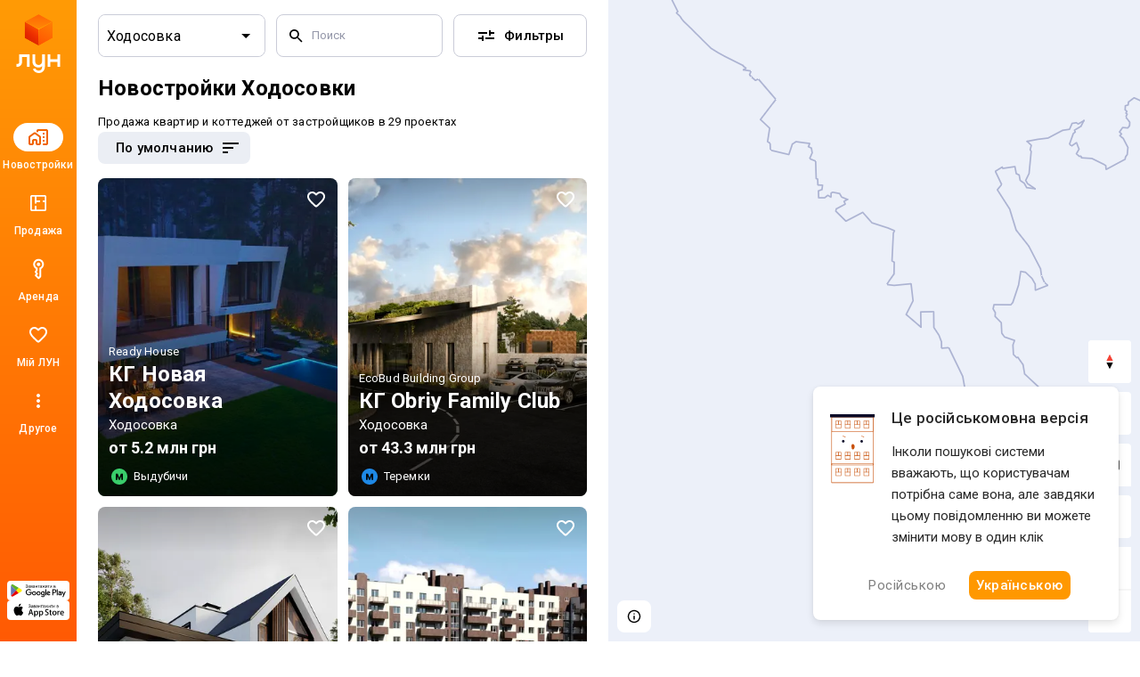

--- FILE ---
content_type: text/html; charset=UTF-8
request_url: https://lun.ua/ru/%D0%BD%D0%BE%D0%B2%D0%BE%D1%81%D1%82%D1%80%D0%BE%D0%B9%D0%BA%D0%B8-%D1%85%D0%BE%D0%B4%D0%BE%D1%81%D0%BE%D0%B2%D0%BA%D0%B8
body_size: 58354
content:
<!DOCTYPE html>
<html lang="ru">
    <head>
        <title>
            ЛУН — Новостройки Ходосовки, квартиры, коттеджи, таунхаусы от застройщиков
        </title>
        <meta charset="utf-8">
        <meta name="viewport" content="width=device-width, initial-scale=1, maximum-scale=1">
        <meta name="description" content="Новостройки ЛУН — наиболее актуальный каталог новостроек! Легко выбрать и купить квартиру в новостройке от застройщика в Ходосовке. Поиск жилых комплексов на карте, фильтры по цене и расположению ЖК.">
        <meta property="og:title" content="ЛУН — Новостройки Ходосовки, квартиры, коттеджи, таунхаусы от застройщиков">
        <meta property="og:description" content="Новостройки ЛУН — наиболее актуальный каталог новостроек! Легко выбрать и купить квартиру в новостройке от застройщика в Ходосовке. Поиск жилых комплексов на карте, фильтры по цене и расположению ЖК.">
        <meta property="og:image" content="https://lun.ua/images/og.png">
        <meta property="og:site_name" content="ЛУН">
        <meta property="og:url" content="https://lun.ua/ru/новостройки-ходосовки">
        <meta name="twitter:title" content="ЛУН — Новостройки Ходосовки, квартиры, коттеджи, таунхаусы от застройщиков">
        <meta name="twitter:description" content="Новостройки ЛУН — наиболее актуальный каталог новостроек! Легко выбрать и купить квартиру в новостройке от застройщика в Ходосовке. Поиск жилых комплексов на карте, фильтры по цене и расположению ЖК.">
        <meta name="twitter:image" content="https://lun.ua/images/og.png">
        <meta name="twitter:card" content="summary_large_image">
        <meta name="theme-color" content="#ff9b06" />
        <meta name="theme-color" content="#ff9b06" media="(prefers-color-scheme: light)" />
        <meta name="theme-color" content="#ff9b06" media="(prefers-color-scheme: dark)" />
                        <meta name="google-site-verification" content="OPoCrN5E7ogo0TQp6rdgVteZiEfywma5Fcfp6XGTLCs" />
        <link rel="canonical" href="https://lun.ua/ru/новостройки-ходосовки">
        <link rel="alternate" hreflang="ru" href="http://lun.ua/ru/новостройки-ходосовки">
        <link rel="alternate" hreflang="uk" href="http://lun.ua/uk/новобудови-ходосівки">
        <link rel="icon" type="image/png" href="/favicon.png">
                    <link rel="apple-touch-icon" href="/img/apple/apple-touch-icon-120.png" sizes="120x120">
                    <link rel="apple-touch-icon" href="/img/apple/apple-touch-icon-152.png" sizes="152x152">
                    <link rel="apple-touch-icon" href="/img/apple/apple-touch-icon-167.png" sizes="167x167">
                    <link rel="apple-touch-icon" href="/img/apple/apple-touch-icon-180.png" sizes="180x180">
                    <link rel="apple-touch-icon" href="/img/apple/apple-touch-icon-192.png" sizes="192x192">
                    <link rel="apple-touch-icon" href="/img/apple/apple-touch-icon-512.png" sizes="512x512">
                <link href="https://fonts.googleapis.com/css2?family=Inter:wght@300;400;900&family=Roboto:wght@300;400;500;700;900&display=swap&subset=cyrillic" rel="stylesheet">
        <script type="857c366f5a336bcf9ab366b8-text/javascript">
            window.splitTestVersion = 'A_28';
        </script>
        <script type="857c366f5a336bcf9ab366b8-text/javascript">
  window.dataLayer = [{"listing_id":["8051","5402","8329","9368","9742","6143","11205","4598","3076","11308","2669","9659","7985","2670","5573","10525","8186","11397","8462","8502","10351","8947","8902","11095","5689","6312","8581","6678","10114","11268"],"listing_pagetype":"searchresults","city":"Ходосовка","region":"Киевская область","page_type":"catalog","locale":"ru","project":"ЛУН","http_referrer":null,"user_id":null}];
</script>


<!-- Deffered gtm -->
<script type="857c366f5a336bcf9ab366b8-text/javascript">
  function loadGTM() {
    (function(w,d,s,l,i){w[l]=w[l]||[];w[l].push({'gtm.start':
      new Date().getTime(),event:'gtm.js'});var f=d.getElementsByTagName(s)[0],
      j=d.createElement(s),dl=l!='dataLayer'?'&l='+l:'';j.async=true;j.src=
      'https://www.googletagmanager.com/gtm.js?id='+i+dl;f.parentNode.insertBefore(j,f);
    })(window,document,'script','dataLayer','GTM-55CWMW');

    (function(w,d,s,l,i){w[l]=w[l]||[];w[l].push({'gtm.start':
      new Date().getTime(),event:'gtm.js'});var f=d.getElementsByTagName(s)[0],
      j=d.createElement(s),dl=l!='dataLayer'?'&l='+l:'';j.async=true;j.src=
      'https://www.googletagmanager.com/gtm.js?id='+i+dl;f.parentNode.insertBefore(j,f);
    })(window,document,'script','dataLayer','GTM-T5XSMMM');
  }

  (function deferGTM() {
    let initialized = false;
    const trigger = () => {
      if (initialized) return;
      initialized = true;
      loadGTM();
    };

    document.addEventListener('scroll', trigger, { once: true, passive: true });
    document.addEventListener('click', trigger, { once: true });
    document.addEventListener('keydown', trigger, { once: true });
    document.addEventListener('mousemove', trigger, { once: true });
    document.addEventListener('touchstart', trigger, { once: true });
  })();
</script>
<!-- End Google Tag Manager -->

<!-- Google Analytics -->
<script type="857c366f5a336bcf9ab366b8-text/javascript">
  (function(i,s,o,g,r,a,m){i['GoogleAnalyticsObject']=r;i[r]=i[r]||function(){
      (i[r].q=i[r].q||[]).push(arguments)},i[r].l=1*new Date();a=s.createElement(o),
    m=s.getElementsByTagName(o)[0];a.async=1;a.src=g;m.parentNode.insertBefore(a,m)
  })(window,document,'script','https://www.google-analytics.com/analytics.js','ga');
</script>
<!-- End Google Analytics -->

<script type="857c366f5a336bcf9ab366b8-text/javascript">
  ga('create', 'UA-100575669-1', 'auto', { siteSpeedSampleRate: 100 });
  ga('set', 'transport', 'beacon');
  ga('require', 'ec');

    ga('set', 'contentGroup1', 'catalog');

        ga('set', 'contentGroup2', 'Киевская область/Ходосовка');
  
    ga('set', 'contentGroup3', 'project/city');

    
    
  ga('set', 'dimension1', window.splitTestVersion);

  ga(function (tracker) {
    var clientId = tracker.get('clientId');
    window.userId = clientId || '';
    ga('set', 'dimension2', window.userId);
    ga('set', 'dimension3', '2026-01-25T16:23:22+02:00');
    ga('set', 'dimension18', window.currentLanguage === 'uk' ? 'ukr' : 'ru');
  });

  
      ga('set', 'dimension4', '8051,5402,8329,9368,9742,6143,11205,4598,3076,11308,2669,9659,7985,2670,5573,10525,8186,11397,8462,8502,10351,8947,8902,11095,5689,6312,8581,6678,10114,11268');
    ga('set', 'dimension5', 'searchresults');
  
  ga('set', 'dimension6', '0');
  ga('set', 'dimension7', '0');

    ga('set', 'dimension8', '0');

  
  let expValue = '';

  ga('set', 'exp', expValue);

  ga('send', 'pageview');
</script>

<!-- Global site tag (gtag.js) - Google Analytics -->
<script async src="https://blackhole.lun.ua/gtag/js?id=G-51QJRHYL1Q" type="857c366f5a336bcf9ab366b8-text/javascript"></script>
<script type="857c366f5a336bcf9ab366b8-text/javascript">
  window.dataLayer = window.dataLayer || [];
  function gtag(){dataLayer.push(arguments);}
  gtag('js', new Date());

  gtag('config', 'G-51QJRHYL1Q', {
    transport_url: 'https://blackhole.lun.ua',
    first_party_collection: true,
    send_page_view: false
  });

  window.analyticsData = {
    loginStatus: '0',
    geo: 'Киевская область/Ходосовка',
  };

  
  
  var firstLayer = window.dataLayer[0];
  var pageViewParams = {
    pageType: 'catalog',
    page_location: window.location.href,
    page_referrer: firstLayer.http_referrer,
    send_to: 'G-51QJRHYL1Q',
    backendSplitTestVersion: window.splitTestVersion,
  };

  if (firstLayer.building_id) {
    window.analyticsData.buildingId = firstLayer.building_id;
  }
  if (firstLayer.building_name) {
    window.analyticsData.buildingName = firstLayer.building_name;
  }
  if (firstLayer.building_class) {
    window.analyticsData.buildingClass = firstLayer.building_class;
  }
  if (firstLayer.building_developer_id) {
    window.analyticsData.buildingDeveloperId = firstLayer.building_developer_id;
  }
  if (firstLayer.building_risky) {
    window.analyticsData.buildingRisky = firstLayer.building_risky;
  }

  gtag('event', 'page_view', Object.assign(pageViewParams, window.analyticsData));
</script>
            <script type="857c366f5a336bcf9ab366b8-text/javascript">
        if (window.sessionStorage.getItem("usage") === "app") {
            var style = document.createElement('style');
            style.innerHTML = `body{padding-top:0!important}.Navigation{display:none!important}.BuildingMenuHolder{z-index:2;top:0!important;position:-webkit-sticky!important;position:sticky!important;margin-top:8px!important;padding-top:0!important;background-color:#fff}.Banner,.Building-layout,.BuildingActions,.BuildingCreditInstallments-cell .UICardLink-more,.BuildingExternal,.BuildingMainDetails-actions,.BuildingMainDetails-block,.BuildingMainDetailsBranding,.BuildingPrices-buttons,.BuildingSimilar,.BuildingSuggestions,.Footer,.Subscribe{display:none!important}

/*# sourceMappingURL=MobileAppOverrides.dd5c8a14615fb848ba3f.css.map*/`;
            document.head.appendChild(style);
        }
    </script>
        <link rel="stylesheet" href="/assets/build/Main.386fe797d7c759ae1ed0.css">
        <link rel="preload" href="/images/logo.svg" as="image" type="image/svg" />
                    <link rel="stylesheet" href="/assets/build/Search.a1eb2ff3dc1ca8cadaed.css">
    <script type="857c366f5a336bcf9ab366b8-text/javascript">
      window.params = {
        cityId: '',
        regionId: '10',
        buildingId: 0,
        withRegion: false,
        bounds: [
          [30.493177135039, 50.259284898294],
          [30.542656491426, 50.286392849652],
        ],
        buildingType: 'project',
        geoUrl: '/ru/новостройки-ходосовки',
        catalogUrl: '/ru/новостройки-ходосовки',
        mapUrl: '/ru/недвижимость-ходосовки-на-карте',
        hasReadyCompanies: [124,465,521,987,1338],
        companiesParams: 'branding_region_id=10&city_id=5760&showSold=',
        initialQuery: {"has_credit":false,"has_installments":false,"has_mortgage_yeoselya":false,"has_erecovery":false,"has_actions":false,"has_special_conditions_military":false,"has_special_conditions_idp":false,"has_special_conditions_healthcare":false,"street_id":null,"is_near_metro":null,"radius":null,"has_active_queue":false,"building_id":null,"invest":false,"room_count":[],"ready_state":[],"construction_state":[],"class":[],"floors_group":[],"realty_type":[],"developer_offer":[],"company_id":[],"district_id":[],"macrodistrict_id":[],"microdistrict_id":[],"subway_id":[],"subway_route_id":[],"raion_id":[],"direction_id":[],"sale_commerce":[],"autonomy_power":[],"apartment_repair":[],"heating_system":[],"technology":[],"wall_type":[],"thermal_insulation":[],"parking":[],"territory":[],"shelter":[],"water_system":[],"electricity":[],"gas":[],"sewerage":[],"page":1,"order":null},
        queryForRealtyTypeChange: {"street_id":null,"is_near_metro":null,"radius":null,"min_full_price":null,"max_full_price":null,"min_price_sqm":null,"max_price_sqm":null,"has_credit":false,"has_installments":false,"has_mortgage_yeoselya":false,"has_erecovery":false,"has_actions":false,"has_special_conditions_military":false,"has_special_conditions_idp":false,"has_special_conditions_healthcare":false,"district_id":[],"macrodistrict_id":[],"microdistrict_id":[],"subway_id":[],"subway_route_id":[],"raion_id":[],"direction_id":[],"room_count":[],"ready_state":[],"construction_state":[],"class":[],"floors_group":[],"realty_type":[],"developer_offer":[],"company_id":[],"sale_commerce":[],"autonomy_power":[],"apartment_repair":[],"heating_system":[],"technology":[],"wall_type":[],"thermal_insulation":[],"parking":[],"territory":[],"shelter":[],"water_system":[],"electricity":[],"gas":[],"sewerage":[],"page":1,"order":null},
        distancePrefix: '+',
        type: 'search',
        bank: false,
        subwayRoutes: false,
        investListing: '',
      };
    </script>
            <script type="application/ld+json">{"@context":"https:\/\/schema.org","@type":"ItemList","name":"\u041b\u0423\u041d \u2014 \u041d\u043e\u0432\u043e\u0441\u0442\u0440\u043e\u0439\u043a\u0438 \u0425\u043e\u0434\u043e\u0441\u043e\u0432\u043a\u0438, \u043a\u0432\u0430\u0440\u0442\u0438\u0440\u044b, \u043a\u043e\u0442\u0442\u0435\u0434\u0436\u0438, \u0442\u0430\u0443\u043d\u0445\u0430\u0443\u0441\u044b \u043e\u0442 \u0437\u0430\u0441\u0442\u0440\u043e\u0439\u0449\u0438\u043a\u043e\u0432","description":"\u041d\u043e\u0432\u043e\u0441\u0442\u0440\u043e\u0439\u043a\u0438 \u041b\u0423\u041d \u2014 \u043d\u0430\u0438\u0431\u043e\u043b\u0435\u0435 \u0430\u043a\u0442\u0443\u0430\u043b\u044c\u043d\u044b\u0439 \u043a\u0430\u0442\u0430\u043b\u043e\u0433 \u043d\u043e\u0432\u043e\u0441\u0442\u0440\u043e\u0435\u043a! \u041b\u0435\u0433\u043a\u043e \u0432\u044b\u0431\u0440\u0430\u0442\u044c \u0438 \u043a\u0443\u043f\u0438\u0442\u044c \u043a\u0432\u0430\u0440\u0442\u0438\u0440\u0443 \u0432 \u043d\u043e\u0432\u043e\u0441\u0442\u0440\u043e\u0439\u043a\u0435 \u043e\u0442 \u0437\u0430\u0441\u0442\u0440\u043e\u0439\u0449\u0438\u043a\u0430 \u0432 \u0425\u043e\u0434\u043e\u0441\u043e\u0432\u043a\u0435. \u041f\u043e\u0438\u0441\u043a \u0436\u0438\u043b\u044b\u0445 \u043a\u043e\u043c\u043f\u043b\u0435\u043a\u0441\u043e\u0432 \u043d\u0430 \u043a\u0430\u0440\u0442\u0435, \u0444\u0438\u043b\u044c\u0442\u0440\u044b \u043f\u043e \u0446\u0435\u043d\u0435 \u0438 \u0440\u0430\u0441\u043f\u043e\u043b\u043e\u0436\u0435\u043d\u0438\u044e \u0416\u041a.","numberOfItems":29,"itemListElement":[{"@type":"ListItem","position":1,"item":{"geo":{"@type":"GeoCoordinates","latitude":50.267045,"longitude":30.499864},"offers":{"priceCurrency":"UAH","lowPrice":5193684,"@type":"AggregateOffer","highPrice":60592980},"image":"https:\/\/lun-images.lunstatic.net\/bd-ua-01\/t.0.1.0\/720\/960\/building-origin-image\/106183.jpg","address":{"addressCountry":"UA","streetAddress":"\u0443\u043b. \u0421\u0442\u0435\u043f\u043d\u0430\u044f","@type":"PostalAddress","addressLocality":"\u0425\u043e\u0434\u043e\u0441\u043e\u0432\u043a\u0430","addressRegion":"\u041a\u0438\u0435\u0432\u0441\u043a\u0430\u044f \u043e\u0431\u043b\u0430\u0441\u0442\u044c"},"provider":{"@type":"Organization","name":"Ready House"},"@type":"SingleFamilyResidence","name":"\u041a\u0413 \u041d\u043e\u0432\u0430\u044f \u0425\u043e\u0434\u043e\u0441\u043e\u0432\u043a\u0430","url":"https:\/\/lun.ua\/ru\/\u043a\u0433-\u043d\u043e\u0432\u0430\u044f-\u0445\u043e\u0434\u043e\u0441\u043e\u0432\u043a\u0430-\u0445\u043e\u0434\u043e\u0441\u043e\u0432\u043a\u0430"}},{"@type":"ListItem","position":2,"item":{"geo":{"@type":"GeoCoordinates","latitude":50.280618024178,"longitude":30.495840981603},"offers":{"priceCurrency":"UAH","lowPrice":43280700,"@type":"AggregateOffer","highPrice":84830172},"image":"https:\/\/lun-images.lunstatic.net\/bd-ua-01\/t.0.1.0\/720\/960\/building-origin-image\/75807.jpg","address":{"addressCountry":"UA","streetAddress":"\u0443\u043b. \u041a\u043e\u0437\u0430\u0446\u043a\u0430\u044f","@type":"PostalAddress","addressLocality":"\u0425\u043e\u0434\u043e\u0441\u043e\u0432\u043a\u0430","addressRegion":"\u041a\u0438\u0435\u0432\u0441\u043a\u0430\u044f \u043e\u0431\u043b\u0430\u0441\u0442\u044c"},"provider":{"@type":"Organization","name":"EcoBud Building Group"},"@type":"SingleFamilyResidence","name":"\u041a\u0413 Obriy Family Club","url":"https:\/\/lun.ua\/ru\/\u043a\u0433-obriy-family-club-\u0445\u043e\u0434\u043e\u0441\u043e\u0432\u043a\u0430"}},{"@type":"ListItem","position":3,"item":{"geo":{"@type":"GeoCoordinates","latitude":50.261154506788,"longitude":30.493177135039},"offers":{"priceCurrency":"UAH","lowPrice":5464448,"@type":"AggregateOffer","highPrice":14846015},"image":"https:\/\/lun-images.lunstatic.net\/bd-ua-01\/t.0.1.0\/720\/960\/building-origin-image\/91025.jpg","address":{"addressCountry":"UA","streetAddress":"","@type":"PostalAddress","addressLocality":"\u0425\u043e\u0434\u043e\u0441\u043e\u0432\u043a\u0430","addressRegion":"\u041a\u0438\u0435\u0432\u0441\u043a\u0430\u044f \u043e\u0431\u043b\u0430\u0441\u0442\u044c"},"provider":{"@type":"Organization","name":"\u0411\u0435\u043b\u044b\u0439 \u0428\u043e\u043a\u043e\u043b\u0430\u0434"},"@type":"SingleFamilyResidence","name":"\u041a\u0413 QP","url":"https:\/\/lun.ua\/ru\/\u043a\u0433-qp-\u0445\u043e\u0434\u043e\u0441\u043e\u0432\u043a\u0430"}},{"@type":"ListItem","position":4,"item":{"geo":{"@type":"GeoCoordinates","latitude":50.273497511369,"longitude":30.531760510456},"offers":{"priceCurrency":"UAH","lowPrice":1267200,"@type":"AggregateOffer","highPrice":2994600},"image":"https:\/\/lun-images.lunstatic.net\/bd-ua-01\/t.0.1.0\/720\/960\/building-origin-image\/68324.jpg","address":{"addressCountry":"UA","streetAddress":"\u0443\u043b. \u0424\u0435\u043e\u0434\u043e\u0441\u0438\u044f \u041f\u0435\u0447\u0435\u0440\u0441\u043a\u043e\u0433\u043e","@type":"PostalAddress","addressLocality":"\u0425\u043e\u0434\u043e\u0441\u043e\u0432\u043a\u0430","addressRegion":"\u041a\u0438\u0435\u0432\u0441\u043a\u0430\u044f \u043e\u0431\u043b\u0430\u0441\u0442\u044c"},"provider":{"@type":"Organization","name":"Time Development"},"@type":"ApartmentComplex","name":"\u0416\u041a \u0412\u0438\u043b\u043b\u0430\u0440","url":"https:\/\/lun.ua\/ru\/\u0436\u043a-\u0432\u0438\u043b\u043b\u0430\u0440-\u0445\u043e\u0434\u043e\u0441\u043e\u0432\u043a\u0430"}},{"@type":"ListItem","position":5,"item":{"geo":{"@type":"GeoCoordinates","latitude":50.278819,"longitude":30.530721},"offers":{"priceCurrency":"UAH","lowPrice":1382440,"@type":"AggregateOffer","highPrice":2219200},"image":"https:\/\/lun-images.lunstatic.net\/bd-ua-01\/t.0.1.0\/720\/960\/building-origin-image\/74759.jpg","address":{"addressCountry":"UA","streetAddress":"\u0443\u043b. \u041a\u0443\u0437\u044c\u043c\u044b \u0421\u043a\u0440\u044f\u0431\u0438\u043d\u0430, \u0443\u043b. \u0427\u0435\u0440\u043d\u043e\u0432\u0430\u044f","@type":"PostalAddress","addressLocality":"\u0425\u043e\u0434\u043e\u0441\u043e\u0432\u043a\u0430","addressRegion":"\u041a\u0438\u0435\u0432\u0441\u043a\u0430\u044f \u043e\u0431\u043b\u0430\u0441\u0442\u044c"},"provider":{"@type":"Organization","name":null},"@type":"ApartmentComplex","name":"\u0416\u041a One Family","url":"https:\/\/lun.ua\/ru\/\u0436\u043a-one-family-\u0445\u043e\u0434\u043e\u0441\u043e\u0432\u043a\u0430"}},{"@type":"ListItem","position":6,"item":{"geo":{"@type":"GeoCoordinates","latitude":50.285027498136,"longitude":30.533230647578},"offers":{"priceCurrency":"UAH","lowPrice":2640598,"@type":"AggregateOffer","highPrice":7140969},"image":"https:\/\/lun-images.lunstatic.net\/bd-ua-01\/t.0.1.0\/720\/960\/building-origin-image\/71874.jpg","address":{"addressCountry":"UA","streetAddress":"\u041d\u043e\u0432\u043e\u043e\u0431\u0443\u0445\u0456\u0432\u0441\u044c\u043a\u0435 \u0448\u043e\u0441\u0435 4-\u0439 \u043a\u043c","@type":"PostalAddress","addressLocality":"\u0425\u043e\u0434\u043e\u0441\u043e\u0432\u043a\u0430","addressRegion":"\u041a\u0438\u0435\u0432\u0441\u043a\u0430\u044f \u043e\u0431\u043b\u0430\u0441\u0442\u044c"},"provider":{"@type":"Organization","name":"Caspian Service"},"@type":"ApartmentComplex","name":"\u0416\u041a BASA city","url":"https:\/\/lun.ua\/ru\/\u0436\u043a-basa-city-\u0445\u043e\u0434\u043e\u0441\u043e\u0432\u043a\u0430"}},{"@type":"ListItem","position":7,"item":{"geo":{"@type":"GeoCoordinates","latitude":50.2746667,"longitude":30.5108056},"offers":{"priceCurrency":"UAH","lowPrice":3743780,"@type":"AggregateOffer","highPrice":5907815},"image":"https:\/\/lun-images.lunstatic.net\/bd-ua-01\/t.0.1.0\/720\/960\/building-origin-image\/99598.jpg","address":{"addressCountry":"UA","streetAddress":"","@type":"PostalAddress","addressLocality":"\u0425\u043e\u0434\u043e\u0441\u043e\u0432\u043a\u0430","addressRegion":"\u041a\u0438\u0435\u0432\u0441\u043a\u0430\u044f \u043e\u0431\u043b\u0430\u0441\u0442\u044c"},"provider":{"@type":"Organization","name":"\u041e\u0434\u043d\u043e\u043f\u043e\u0432\u0435\u0440\u0445\u043e\u0432\u0438\u0439 \u041a\u0438\u0457\u0432"},"@type":"SingleFamilyResidence","name":"\u041a\u0413 \u0411\u0430\u0432\u0430\u0440\u0438\u044f Village","url":"https:\/\/lun.ua\/ru\/new\/kyiv\/khodosivka-odnopoverkhovyi-kyiv-bavariia-village-cottages"}},{"@type":"ListItem","position":8,"item":{"geo":{"@type":"GeoCoordinates","latitude":50.284065744796,"longitude":30.542656491426},"offers":{"priceCurrency":"UAH","lowPrice":21679735,"@type":"AggregateOffer","highPrice":40940512},"image":"https:\/\/lun-images.lunstatic.net\/bd-ua-01\/t.0.1.0\/720\/960\/building-origin-image\/73727.jpg","address":{"addressCountry":"UA","streetAddress":"\u0443\u043b. \u0411\u0435\u0440\u0435\u0433\u043e\u0432\u0430\u044f, 50","@type":"PostalAddress","addressLocality":"\u0425\u043e\u0434\u043e\u0441\u043e\u0432\u043a\u0430","addressRegion":"\u041a\u0438\u0435\u0432\u0441\u043a\u0430\u044f \u043e\u0431\u043b\u0430\u0441\u0442\u044c"},"provider":{"@type":"Organization","name":null},"@type":"SingleFamilyResidence","name":"\u041a\u0413 \u0412\u0438\u0442\u0430\u0433\u0440\u0430\u0434","url":"https:\/\/lun.ua\/ru\/\u043a\u0433-\u0432\u0438\u0442\u0430\u0433\u0440\u0430\u0434-\u0445\u043e\u0434\u043e\u0441\u043e\u0432\u043a\u0430"}},{"@type":"ListItem","position":9,"item":{"geo":{"@type":"GeoCoordinates","latitude":50.286392849652,"longitude":30.528071711843},"offers":{"priceCurrency":"UAH","lowPrice":7887907,"@type":"AggregateOffer","highPrice":8180052},"image":"https:\/\/lun-images.lunstatic.net\/bd-ua-01\/t.0.1.0\/720\/960\/building-origin-image\/10404.jpg","address":{"addressCountry":"UA","streetAddress":"\u0443\u043b. \u0421\u0442\u0430\u0440\u043e\u043a\u0438\u0435\u0432\u0441\u043a\u0430\u044f, 1\u0430","@type":"PostalAddress","addressLocality":"\u0425\u043e\u0434\u043e\u0441\u043e\u0432\u043a\u0430","addressRegion":"\u041a\u0438\u0435\u0432\u0441\u043a\u0430\u044f \u043e\u0431\u043b\u0430\u0441\u0442\u044c"},"provider":{"@type":"Organization","name":null},"@type":"SingleFamilyResidence","name":"\u041a\u0413 \u0425\u0443\u0442\u043e\u0440 \u042f\u0441\u043d\u044b\u0439","url":"https:\/\/lun.ua\/ru\/\u043a\u0433-\u0445\u0443\u0442\u043e\u0440-\u044f\u0441\u043d\u044b\u0439-\u0445\u043e\u0434\u043e\u0441\u043e\u0432\u043a\u0430"}},{"@type":"ListItem","position":10,"item":{"geo":{"@type":"GeoCoordinates","latitude":50.275465830306,"longitude":30.511620344799},"offers":{"priceCurrency":"UAH","lowPrice":null,"@type":"AggregateOffer","highPrice":null},"image":"https:\/\/lun-images.lunstatic.net\/bd-ua-01\/t.0.1.0\/720\/960\/building-origin-image\/101736.jpg","address":{"addressCountry":"UA","streetAddress":"\u0443\u043b. \u041a\u0430\u0448\u0442\u0430\u043d\u043e\u0432\u0430\u044f, 6","@type":"PostalAddress","addressLocality":"\u0425\u043e\u0434\u043e\u0441\u043e\u0432\u043a\u0430","addressRegion":"\u041a\u0438\u0435\u0432\u0441\u043a\u0430\u044f \u043e\u0431\u043b\u0430\u0441\u0442\u044c"},"provider":{"@type":"Organization","name":null},"@type":"SingleFamilyResidence","name":"\u0422\u0430\u0443\u043d\u0445\u0430\u0443\u0441\u044b Small Town","url":"https:\/\/lun.ua\/ru\/new\/kyiv\/khodosivka-small-town-townhouses"}},{"@type":"ListItem","position":11,"item":{"geo":{"@type":"GeoCoordinates","latitude":50.276930878322,"longitude":30.530757530004},"offers":{"priceCurrency":"UAH","lowPrice":null,"@type":"AggregateOffer","highPrice":null},"image":"https:\/\/lun-images.lunstatic.net\/bd-ua-01\/t.0.1.0\/720\/960\/building-origin-image\/80325.jpg","address":{"addressCountry":"UA","streetAddress":"","@type":"PostalAddress","addressLocality":"\u0425\u043e\u0434\u043e\u0441\u043e\u0432\u043a\u0430","addressRegion":"\u041a\u0438\u0435\u0432\u0441\u043a\u0430\u044f \u043e\u0431\u043b\u0430\u0441\u0442\u044c"},"provider":{"@type":"Organization","name":"AVM Development Group"},"@type":"SingleFamilyResidence","name":"\u0422\u0430\u0443\u043d\u0445\u0430\u0443\u0441\u044b \u041d\u043e\u0432\u0430\u044f \u041a\u043e\u043d\u0447\u0430-\u0417\u0430\u0441\u043f\u0430","url":"https:\/\/lun.ua\/ru\/\u0442\u0430\u0443\u043d\u0445\u0430\u0443\u0441\u044b-\u043d\u043e\u0432\u0430\u044f-\u043a\u043e\u043d\u0447\u0430-\u0437\u0430\u0441\u043f\u0430-\u0445\u043e\u0434\u043e\u0441\u043e\u0432\u043a\u0430"}},{"@type":"ListItem","position":12,"item":{"geo":{"@type":"GeoCoordinates","latitude":50.278685055508,"longitude":30.531903876483},"offers":{"priceCurrency":"UAH","lowPrice":1139200,"@type":"AggregateOffer","highPrice":2852600},"image":"https:\/\/lun-images.lunstatic.net\/bd-ua-01\/t.0.1.0\/720\/960\/building-origin-image\/71638.jpg","address":{"addressCountry":"UA","streetAddress":"\u0443\u043b. \u0424\u0440\u0430\u043d\u043a\u043e","@type":"PostalAddress","addressLocality":"\u0425\u043e\u0434\u043e\u0441\u043e\u0432\u043a\u0430","addressRegion":"\u041a\u0438\u0435\u0432\u0441\u043a\u0430\u044f \u043e\u0431\u043b\u0430\u0441\u0442\u044c"},"provider":{"@type":"Organization","name":null},"@type":"ApartmentComplex","name":"\u0416\u041a Vlasna (Time Development)","url":"https:\/\/lun.ua\/ru\/\u0436\u043a-vlasna-time-development-\u0445\u043e\u0434\u043e\u0441\u043e\u0432\u043a\u0430"}},{"@type":"ListItem","position":13,"item":{"geo":{"@type":"GeoCoordinates","latitude":50.273927975073,"longitude":30.529748934585},"offers":{"priceCurrency":"UAH","lowPrice":null,"@type":"AggregateOffer","highPrice":null},"image":"https:\/\/lun-images.lunstatic.net\/bd-ua-01\/t.0.1.0\/720\/960\/building-origin-image\/74326.jpg","address":{"addressCountry":"UA","streetAddress":"\u0443\u043b. \u0424\u0435\u043e\u0434\u043e\u0441\u0438\u044f \u041f\u0435\u0447\u0435\u0440\u0441\u043a\u043e\u0433\u043e, 63","@type":"PostalAddress","addressLocality":"\u0425\u043e\u0434\u043e\u0441\u043e\u0432\u043a\u0430","addressRegion":"\u041a\u0438\u0435\u0432\u0441\u043a\u0430\u044f \u043e\u0431\u043b\u0430\u0441\u0442\u044c"},"provider":{"@type":"Organization","name":null},"@type":"SingleFamilyResidence","name":"\u0422\u0430\u0443\u043d\u0445\u0430\u0443\u0441\u044b Modern House","url":"https:\/\/lun.ua\/ru\/\u0442\u0430\u0443\u043d\u0445\u0430\u0443\u0441\u044b-modern-house-\u0445\u043e\u0434\u043e\u0441\u043e\u0432\u043a\u0430"}},{"@type":"ListItem","position":14,"item":{"geo":{"@type":"GeoCoordinates","latitude":50.27204660711,"longitude":30.53374774754},"offers":{"priceCurrency":"UAH","lowPrice":null,"@type":"AggregateOffer","highPrice":null},"image":"https:\/\/lun-images.lunstatic.net\/bd-ua-01\/t.0.1.0\/720\/960\/building-origin-image\/69378.jpg","address":{"addressCountry":"UA","streetAddress":"\u0443\u043b. \u0424\u0440\u0430\u043d\u043a\u0430, 45","@type":"PostalAddress","addressLocality":"\u0425\u043e\u0434\u043e\u0441\u043e\u0432\u043a\u0430","addressRegion":"\u041a\u0438\u0435\u0432\u0441\u043a\u0430\u044f \u043e\u0431\u043b\u0430\u0441\u0442\u044c"},"provider":{"@type":"Organization","name":"AVM Development Group"},"@type":"ApartmentComplex","name":"\u0416\u041a \u041d\u043e\u0432\u0430\u044f \u041a\u043e\u043d\u0447\u0430-\u0417\u0430\u0441\u043f\u0430","url":"https:\/\/lun.ua\/ru\/\u0436\u043a-\u043d\u043e\u0432\u0430\u044f-\u043a\u043e\u043d\u0447\u0430-\u0437\u0430\u0441\u043f\u0430-\u0445\u043e\u0434\u043e\u0441\u043e\u0432\u043a\u0430"}},{"@type":"ListItem","position":15,"item":{"geo":{"@type":"GeoCoordinates","latitude":50.261017619759,"longitude":30.500942009787},"offers":{"priceCurrency":"UAH","lowPrice":null,"@type":"AggregateOffer","highPrice":null},"image":"https:\/\/lun-images.lunstatic.net\/bd-ua-01\/t.0.1.0\/720\/960\/building-origin-image\/57323.jpg","address":{"addressCountry":"UA","streetAddress":"\u0443\u043b. \u0413\u0440\u0443\u0448\u0435\u0432\u0430\u044f, 43","@type":"PostalAddress","addressLocality":"\u0425\u043e\u0434\u043e\u0441\u043e\u0432\u043a\u0430","addressRegion":"\u041a\u0438\u0435\u0432\u0441\u043a\u0430\u044f \u043e\u0431\u043b\u0430\u0441\u0442\u044c"},"provider":{"@type":"Organization","name":"Best Dom"},"@type":"SingleFamilyResidence","name":"\u041a\u0413 Crystal Forest","url":"https:\/\/lun.ua\/ru\/\u043a\u0433-crystal-forest-\u0445\u043e\u0434\u043e\u0441\u043e\u0432\u043a\u0430"}},{"@type":"ListItem","position":16,"item":{"geo":{"@type":"GeoCoordinates","latitude":50.262141086801,"longitude":30.496921851816},"offers":{"priceCurrency":"UAH","lowPrice":19043508,"@type":"AggregateOffer","highPrice":51936840},"image":"https:\/\/lun-images.lunstatic.net\/bd-ua-01\/t.0.1.0\/720\/960\/building-origin-image\/88470.jpg","address":{"addressCountry":"UA","streetAddress":"\u0443\u043b. \u042f\u0433\u043e\u0434\u043d\u0430\u044f","@type":"PostalAddress","addressLocality":"\u0425\u043e\u0434\u043e\u0441\u043e\u0432\u043a\u0430","addressRegion":"\u041a\u0438\u0435\u0432\u0441\u043a\u0430\u044f \u043e\u0431\u043b\u0430\u0441\u0442\u044c"},"provider":{"@type":"Organization","name":"Ready House"},"@type":"SingleFamilyResidence","name":"\u041a\u0413 \u041d\u043e\u0432\u0430\u044f \u0425\u043e\u0434\u043e\u0441\u043e\u0432\u043a\u0430 Premium","url":"https:\/\/lun.ua\/ru\/new\/kyiv\/khodosivka-nova-khodosivka-premium-cottages"}},{"@type":"ListItem","position":17,"item":{"geo":{"@type":"GeoCoordinates","latitude":50.263418280246,"longitude":30.498947136821},"offers":{"priceCurrency":"UAH","lowPrice":null,"@type":"AggregateOffer","highPrice":null},"image":"https:\/\/lun-images.lunstatic.net\/bd-ua-01\/t.0.1.0\/720\/960\/building-origin-image\/70795.jpg","address":{"addressCountry":"UA","streetAddress":"\u0443\u043b. \u0417\u0435\u043b\u0435\u043d\u043e\u0433\u043e\u0440\u0441\u043a\u0430\u044f, 4, 4\u0430","@type":"PostalAddress","addressLocality":"\u0425\u043e\u0434\u043e\u0441\u043e\u0432\u043a\u0430","addressRegion":"\u041a\u0438\u0435\u0432\u0441\u043a\u0430\u044f \u043e\u0431\u043b\u0430\u0441\u0442\u044c"},"provider":{"@type":"Organization","name":null},"@type":"SingleFamilyResidence","name":"\u041a\u0413 Alabama Cottage Town","url":"https:\/\/lun.ua\/ru\/\u043a\u0433-alabama-cottage-town-\u0445\u043e\u0434\u043e\u0441\u043e\u0432\u043a\u0430"}},{"@type":"ListItem","position":18,"item":{"@type":"SingleFamilyResidence","name":"\u0422\u0430\u0443\u043d\u0445\u0430\u0443\u0441\u044b Cambridge Town","url":"https:\/\/lun.ua\/ru\/new\/kyiv\/khodosivka-cambridge-town-townhouses","image":"https:\/\/lun-images.lunstatic.net\/bd-ua-01\/t.0.1.0\/720\/960\/building-origin-image\/103776.jpg","address":{"@type":"PostalAddress","streetAddress":"\u0443\u043b. \u0428\u043b\u044f\u0445\u043e\u0432\u0430\u044f, 2","addressLocality":"\u0425\u043e\u0434\u043e\u0441\u043e\u0432\u043a\u0430","addressRegion":"\u041a\u0438\u0435\u0432\u0441\u043a\u0430\u044f \u043e\u0431\u043b\u0430\u0441\u0442\u044c","addressCountry":"UA"},"geo":{"@type":"GeoCoordinates","latitude":50.270723,"longitude":30.530589},"provider":{"@type":"Organization","name":null},"offers":{"@type":"AggregateOffer","lowPrice":5544257,"highPrice":6089594,"priceCurrency":"UAH"}}},{"@type":"ListItem","position":19,"item":{"geo":{"@type":"GeoCoordinates","latitude":50.272680386304,"longitude":30.529357868753},"offers":{"priceCurrency":"UAH","lowPrice":null,"@type":"AggregateOffer","highPrice":null},"image":"https:\/\/lun-images.lunstatic.net\/bd-ua-01\/t.0.1.0\/720\/960\/building-origin-image\/54593.jpg","address":{"addressCountry":"UA","streetAddress":"\u0443\u043b. \u0424\u0435\u043e\u0434\u043e\u0441\u0438\u044f \u041f\u0435\u0447\u0435\u0440\u0441\u043a\u043e\u0433\u043e","@type":"PostalAddress","addressLocality":"\u0425\u043e\u0434\u043e\u0441\u043e\u0432\u043a\u0430","addressRegion":"\u041a\u0438\u0435\u0432\u0441\u043a\u0430\u044f \u043e\u0431\u043b\u0430\u0441\u0442\u044c"},"provider":{"@type":"Organization","name":null},"@type":"SingleFamilyResidence","name":"\u041a\u0413 \u0413\u043e\u043b\u043b\u0430\u043d\u0434\u0441\u043a\u0438\u0439 \u043a\u0432\u0430\u0440\u0442\u0430\u043b","url":"https:\/\/lun.ua\/ru\/\u043a\u0433-\u0433\u043e\u043b\u043b\u0430\u043d\u0434\u0441\u043a\u0438\u0439-\u043a\u0432\u0430\u0440\u0442\u0430\u043b-\u0445\u043e\u0434\u043e\u0441\u043e\u0432\u043a\u0430"}},{"@type":"ListItem","position":20,"item":{"geo":{"@type":"GeoCoordinates","latitude":50.276425655771,"longitude":30.505523640326},"offers":{"priceCurrency":"UAH","lowPrice":null,"@type":"AggregateOffer","highPrice":null},"image":"https:\/\/lun-images.lunstatic.net\/bd-ua-01\/t.0.1.0\/720\/960\/building-origin-image\/68779.jpg","address":{"addressCountry":"UA","streetAddress":"\u0443\u043b. \u0421\u0430\u0434\u043e\u0432\u0430\u044f","@type":"PostalAddress","addressLocality":"\u0425\u043e\u0434\u043e\u0441\u043e\u0432\u043a\u0430","addressRegion":"\u041a\u0438\u0435\u0432\u0441\u043a\u0430\u044f \u043e\u0431\u043b\u0430\u0441\u0442\u044c"},"provider":{"@type":"Organization","name":"\u041e\u0434\u043d\u043e\u043f\u043e\u0432\u0435\u0440\u0445\u043e\u0432\u0438\u0439 \u041a\u0438\u0457\u0432"},"@type":"SingleFamilyResidence","name":"\u041a\u0413 \u0417\u0435\u043b\u0435\u043d\u0430\u044f \u0411\u0430\u0432\u0430\u0440\u0438\u044f","url":"https:\/\/lun.ua\/ru\/\u0443\u043b-\u0441\u0430\u0434\u043e\u0432\u0430\u044f-\u0445\u043e\u0434\u043e\u0441\u043e\u0432\u043a\u0430"}},{"@type":"ListItem","position":21,"item":{"geo":{"@type":"GeoCoordinates","latitude":50.274519382858,"longitude":30.513755976023},"offers":{"priceCurrency":"UAH","lowPrice":3246052,"@type":"AggregateOffer","highPrice":3635578},"image":"https:\/\/lun-images.lunstatic.net\/bd-ua-01\/t.0.1.0\/720\/960\/building-origin-image\/84740.jpg","address":{"addressCountry":"UA","streetAddress":"","@type":"PostalAddress","addressLocality":"\u0425\u043e\u0434\u043e\u0441\u043e\u0432\u043a\u0430","addressRegion":"\u041a\u0438\u0435\u0432\u0441\u043a\u0430\u044f \u043e\u0431\u043b\u0430\u0441\u0442\u044c"},"provider":{"@type":"Organization","name":"\u041f\u0420\u041e\u0421\u0422\u041e \u0425\u0410\u0423\u0421"},"@type":"SingleFamilyResidence","name":"\u041a\u0413 Norway Village","url":"https:\/\/lun.ua\/ru\/new\/kyiv\/khodosivka-norway-village-cottages"}},{"@type":"ListItem","position":22,"item":{"geo":{"@type":"GeoCoordinates","latitude":50.262422266019,"longitude":30.558134635411},"offers":{"priceCurrency":"UAH","lowPrice":null,"@type":"AggregateOffer","highPrice":null},"image":"https:\/\/lun-images.lunstatic.net\/bd-ua-01\/t.0.1.0\/720\/960\/building-origin-image\/61050.jpg","address":{"addressCountry":"UA","streetAddress":"\u043f\u0435\u0440. \u0420\u043e\u0437\u044b, 15","@type":"PostalAddress","addressLocality":"\u0425\u043e\u0434\u043e\u0441\u043e\u0432\u043a\u0430","addressRegion":"\u041a\u0438\u0435\u0432\u0441\u043a\u0430\u044f \u043e\u0431\u043b\u0430\u0441\u0442\u044c"},"provider":{"@type":"Organization","name":null},"@type":"SingleFamilyResidence","name":"\u0422\u0430\u0443\u043d\u0445\u0430\u0443\u0441\u044b SOLID LIFE","url":"https:\/\/lun.ua\/ru\/\u0442\u0430\u0443\u043d\u0445\u0430\u0443\u0441\u044b-solid-life-\u0445\u043e\u0434\u043e\u0441\u043e\u0432\u043a\u0430"}},{"@type":"ListItem","position":23,"item":{"geo":{"@type":"GeoCoordinates","latitude":50.268938035028,"longitude":30.505503372879},"offers":{"priceCurrency":"UAH","lowPrice":12425888,"@type":"AggregateOffer","highPrice":17762399},"image":"https:\/\/lun-images.lunstatic.net\/bd-ua-01\/t.0.1.0\/720\/960\/building-origin-image\/60683.jpg","address":{"addressCountry":"UA","streetAddress":"\u0443\u043b. \u0421\u0442\u0435\u043f\u043e\u0432\u0430\u044f","@type":"PostalAddress","addressLocality":"\u0425\u043e\u0434\u043e\u0441\u043e\u0432\u043a\u0430","addressRegion":"\u041a\u0438\u0435\u0432\u0441\u043a\u0430\u044f \u043e\u0431\u043b\u0430\u0441\u0442\u044c"},"provider":{"@type":"Organization","name":"\u0420\u0435\u0430\u043b\u0438\u0442\u0438"},"@type":"SingleFamilyResidence","name":"\u041a\u0413 \u0425\u041e CLUB","url":"https:\/\/lun.ua\/ru\/\u043a\u0433-\u0445\u043e-club-\u0445\u043e\u0434\u043e\u0441\u043e\u0432\u043a\u0430"}},{"@type":"ListItem","position":24,"item":{"geo":{"@type":"GeoCoordinates","latitude":50.263490694872,"longitude":30.498609108032},"offers":{"priceCurrency":"UAH","lowPrice":4466568,"@type":"AggregateOffer","highPrice":7063410},"image":"https:\/\/lun-images.lunstatic.net\/bd-ua-01\/t.0.1.0\/720\/960\/building-origin-image\/97665.jpg","address":{"addressCountry":"UA","streetAddress":"\u0443\u043b. \u0417\u0435\u043b\u0435\u043d\u043e\u0433\u043e\u0440\u0441\u043a\u0430\u044f","@type":"PostalAddress","addressLocality":"\u0425\u043e\u0434\u043e\u0441\u043e\u0432\u043a\u0430","addressRegion":"\u041a\u0438\u0435\u0432\u0441\u043a\u0430\u044f \u043e\u0431\u043b\u0430\u0441\u0442\u044c"},"provider":{"@type":"Organization","name":null},"@type":"ApartmentComplex","name":"XO RESIDENCE","url":"https:\/\/lun.ua\/ru\/new\/kyiv\/khodosivka-xo-residence-"}},{"@type":"ListItem","position":25,"item":{"geo":{"@type":"GeoCoordinates","latitude":50.272409669983,"longitude":30.529870949685},"offers":{"priceCurrency":"UAH","lowPrice":1125298,"@type":"AggregateOffer","highPrice":1125298},"image":"https:\/\/lun-images.lunstatic.net\/bd-ua-01\/t.0.1.0\/720\/960\/building-origin-image\/42268.jpg","address":{"addressCountry":"UA","streetAddress":"\u0443\u043b. \u0424\u0435\u043e\u0434\u043e\u0441\u0438\u044f \u041f\u0435\u0447\u0435\u0440\u0441\u043a\u043e\u0433\u043e, 18, 20","@type":"PostalAddress","addressLocality":"\u0425\u043e\u0434\u043e\u0441\u043e\u0432\u043a\u0430","addressRegion":"\u041a\u0438\u0435\u0432\u0441\u043a\u0430\u044f \u043e\u0431\u043b\u0430\u0441\u0442\u044c"},"provider":{"@type":"Organization","name":null},"@type":"ApartmentComplex","name":"\u0416\u041a \u0414\u043c\u0438\u0442\u0440\u0438\u0439-\u0410\u043b\u0435\u043a\u0441\u0430\u043d\u0434\u0440\u043e\u0432\u0441\u043a\u0438\u0439","url":"https:\/\/lun.ua\/ru\/\u0436\u043a-\u0434\u043c\u0438\u0442\u0440\u0438\u0439-\u0430\u043b\u0435\u043a\u0441\u0430\u043d\u0434\u0440\u043e\u0432\u0441\u043a\u0438\u0439-\u0445\u043e\u0434\u043e\u0441\u043e\u0432\u043a\u0430"}},{"@type":"ListItem","position":26,"item":{"geo":{"@type":"GeoCoordinates","latitude":50.259917082158,"longitude":30.501177500698},"offers":{"priceCurrency":"UAH","lowPrice":7357719,"@type":"AggregateOffer","highPrice":7357719},"image":"https:\/\/lun-images.lunstatic.net\/bd-ua-01\/t.0.1.0\/720\/960\/building-origin-image\/58269.jpg","address":{"addressCountry":"UA","streetAddress":"\u0443\u043b. \u041a\u043e\u043f\u0435\u0440\u043d\u0438\u043a\u0430","@type":"PostalAddress","addressLocality":"\u0425\u043e\u0434\u043e\u0441\u043e\u0432\u043a\u0430","addressRegion":"\u041a\u0438\u0435\u0432\u0441\u043a\u0430\u044f \u043e\u0431\u043b\u0430\u0441\u0442\u044c"},"provider":{"@type":"Organization","name":null},"@type":"SingleFamilyResidence","name":"\u041a\u0413 Tivoli","url":"https:\/\/lun.ua\/ru\/\u043a\u0433-tivoli-\u0445\u043e\u0434\u043e\u0441\u043e\u0432\u043a\u0430"}},{"@type":"ListItem","position":27,"item":{"geo":{"@type":"GeoCoordinates","latitude":50.259284898294,"longitude":30.5007760351},"offers":{"priceCurrency":"UAH","lowPrice":11685789,"@type":"AggregateOffer","highPrice":11685789},"image":"https:\/\/lun-images.lunstatic.net\/bd-ua-01\/t.0.1.0\/720\/960\/building-origin-image\/63615.jpg","address":{"addressCountry":"UA","streetAddress":"\u0443\u043b. \u041d\u043e\u0432\u044b\u0439 \u0421\u0432\u0435\u0442","@type":"PostalAddress","addressLocality":"\u0425\u043e\u0434\u043e\u0441\u043e\u0432\u043a\u0430","addressRegion":"\u041a\u0438\u0435\u0432\u0441\u043a\u0430\u044f \u043e\u0431\u043b\u0430\u0441\u0442\u044c"},"provider":{"@type":"Organization","name":null},"@type":"SingleFamilyResidence","name":"\u041a\u0413 NOVYI SVIT","url":"https:\/\/lun.ua\/ru\/\u043a\u0433-novyi-svit-\u0445\u043e\u0434\u043e\u0441\u043e\u0432\u043a\u0430"}},{"@type":"ListItem","position":28,"item":{"geo":{"@type":"GeoCoordinates","latitude":50.272344037034,"longitude":30.548476146274},"offers":{"priceCurrency":"UAH","lowPrice":null,"@type":"AggregateOffer","highPrice":null},"image":"https:\/\/lun-images.lunstatic.net\/bd-ua-01\/t.0.1.0\/720\/960\/building-origin-image\/42589.jpg","address":{"addressCountry":"UA","streetAddress":"\u041d\u043e\u0432\u043e\u043e\u0431\u0443\u0445\u043e\u0432\u0441\u043a\u043e\u0435 \u0448\u043e\u0441\u0441\u0435, 1","@type":"PostalAddress","addressLocality":"\u0425\u043e\u0434\u043e\u0441\u043e\u0432\u043a\u0430","addressRegion":"\u041a\u0438\u0435\u0432\u0441\u043a\u0430\u044f \u043e\u0431\u043b\u0430\u0441\u0442\u044c"},"provider":{"@type":"Organization","name":"AVM Development Group"},"@type":"SingleFamilyResidence","name":"\u041a\u0413 \u041d\u043e\u0432\u0430\u044f \u041a\u043e\u043d\u0447\u0430-\u0417\u0430\u0441\u043f\u0430 CRYSTAL","url":"https:\/\/lun.ua\/ru\/\u043a\u0433-\u043d\u043e\u0432\u0430\u044f-\u043a\u043e\u043d\u0447\u0430-\u0437\u0430\u0441\u043f\u0430-crystal-\u0445\u043e\u0434\u043e\u0441\u043e\u0432\u043a\u0430"}},{"@type":"ListItem","position":29,"item":{"geo":{"@type":"GeoCoordinates","latitude":50.274588751176,"longitude":30.532680985184},"offers":{"priceCurrency":"UAH","lowPrice":4760877,"@type":"AggregateOffer","highPrice":4760877},"image":"https:\/\/lun-images.lunstatic.net\/bd-ua-01\/t.0.1.0\/720\/960\/building-origin-image\/93115.jpg","address":{"addressCountry":"UA","streetAddress":"\u0443\u043b. \u041b\u0435\u043e\u043d\u0438\u0434\u0430 \u041a\u0430\u0434\u0435\u043d\u044e\u043a\u0430, 4","@type":"PostalAddress","addressLocality":"\u0425\u043e\u0434\u043e\u0441\u043e\u0432\u043a\u0430","addressRegion":"\u041a\u0438\u0435\u0432\u0441\u043a\u0430\u044f \u043e\u0431\u043b\u0430\u0441\u0442\u044c"},"provider":{"@type":"Organization","name":null},"@type":"SingleFamilyResidence","name":"\u041a\u0413 \u041a\u0410D\u0415\u041d\u042e\u041a homes","url":"https:\/\/lun.ua\/ru\/new\/kyiv\/khodosivka-kadeniuk-homes"}},{"@type":"ListItem","position":30,"item":{"geo":{"@type":"GeoCoordinates","latitude":50.273824078537,"longitude":30.509504590727},"offers":{"priceCurrency":"UAH","lowPrice":null,"@type":"AggregateOffer","highPrice":null},"image":"https:\/\/lun-images.lunstatic.net\/bd-ua-01\/t.0.1.0\/720\/960\/building-origin-image\/100883.jpg","address":{"addressCountry":"UA","streetAddress":"\u0443\u043b. \u0417\u0435\u043b\u0435\u043d\u0430\u044f \u0420\u043e\u0449\u0430","@type":"PostalAddress","addressLocality":"\u0425\u043e\u0434\u043e\u0441\u043e\u0432\u043a\u0430","addressRegion":"\u041a\u0438\u0435\u0432\u0441\u043a\u0430\u044f \u043e\u0431\u043b\u0430\u0441\u0442\u044c"},"provider":{"@type":"Organization","name":null},"@type":"SingleFamilyResidence","name":"","url":"https:\/\/lun.ua\/ru\/\u0443\u043b-\u0445\u043e\u0434\u043e\u0441\u043e\u0432\u043a\u0430"}}]}</script>
            <script type="857c366f5a336bcf9ab366b8-text/javascript">
            window.csrf = 'tIdNIkTpCNmPI_4G1mNaRdn9dhQlJJNcueo6OwRqtHGEzwYXEKNu6cd3mD6zJQ0EnqggR0FAwiT93QpRbCOMPg==';
            window.currentLanguage = 'ru';
            window.userAvatar = '';
            window.isGuest = true;
            window.favorites = {"buildings":[],"layoutsnew":[]};
            window.cookieDomain = '.lun.ua';
            window.commonCookieDomain = '.lun.ua';
            window.mapStreetsStyle = 'https://maps.lunstatic.net/styles/dist/lun-streets.824304d.json';
            window.mapSatelliteStyle = 'https://maps.lunstatic.net/styles/dist/lun-satellite.824304d.json';
            window.mapMaxBounds = [0.212173, 37.281156, 162.985611, 72.228180];
            window.googleClientId = '580503283670-mdkm7koicju19ge69ahh2s480pl2mbgn.apps.googleusercontent.com';
            window.facebookClientId = '';
            window.isMobile = false;
            window.isBrowserSupported = true;
            window.isTouch = 'ontouchstart' in document.documentElement;
            window.userApiEndpoint = '/api';
            window.cabinetApiEndpoint = 'https://my.lun.ua/api';
            window.cabinetUrl = 'https://my.lun.ua';
            window.eventCategory = 'catalog';
            window.currencyRateUSD = 43.2807;
        </script>
        <script defer src="/assets/build/Main.694fe7fb168b648b3338.js" type="857c366f5a336bcf9ab366b8-text/javascript"></script>
    </head>
    <body>
        
        
<!-- Google Tag Manager (1) (noscript) -->
<noscript><iframe src="https://www.googletagmanager.com/ns.html?id=GTM-55CWMW"
height="0" width="0" style="display:none;visibility:hidden"></iframe></noscript>
<!-- End Google Tag Manager (noscript) -->

<!-- Google Tag Manager (2) (noscript) -->
<noscript><iframe src="https://www.googletagmanager.com/ns.html?id=GTM-T5XSMMM"
height="0" width="0" style="display:none;visibility:hidden"></iframe></noscript>
<!-- End Google Tag Manager (noscript) -->


                <div class="Loader hidden" id="loader"></div>

            


<div class="NavigationAside">
    <a href="/ru"
       class="NavigationAside-logo"
            data-event-category="catalog"
    data-event-action="navigation_side"
    data-event-label="logo_click"
    data-on="click"
>
              <img alt="Lun" src="/images/lun-vertical.svg" >

    </a>
    


    
        

    <a href="/ru/новостройки-ходосовки" class="NavigationTabs-item"     data-event-category="catalog"
    data-event-action="navigation_side"
    data-event-label="goto_catalog"
    data-on="click"
>
        <div class="NavigationTabs-icon -active">
            <svg width="24" height="24" viewBox="0 0 24 24" fill="#000" xmlns="http://www.w3.org/2000/svg">
    <path d="M23 5V19C23 19.55 22.8042 20.0208 22.4125 20.4125C22.0208 20.8042 21.55 21 21 21H18C17.7167 21 17.4792 20.9042 17.2875 20.7125C17.0958 20.5208 17 20.2833 17 20C17 19.7167 17.0958 19.4792 17.2875 19.2875C17.4792 19.0958 17.7167 19 18 19H21V5H12V5.5C12 5.78333 11.9042 6.02083 11.7125 6.2125C11.5208 6.40417 11.2833 6.5 11 6.5C10.7167 6.5 10.4792 6.40417 10.2875 6.2125C10.0958 6.02083 10 5.78333 10 5.5V4.95C10 4.41667 10.1917 3.95833 10.575 3.575C10.9583 3.19167 11.4167 3 11.95 3H21C21.55 3 22.0208 3.19583 22.4125 3.5875C22.8042 3.97917 23 4.45 23 5ZM1 12.025C1 11.6917 1.075 11.3833 1.225 11.1C1.375 10.8167 1.58333 10.5833 1.85 10.4L6.85 6.825C7.03333 6.69167 7.22083 6.59583 7.4125 6.5375C7.60417 6.47917 7.8 6.45 8 6.45C8.2 6.45 8.39583 6.47917 8.5875 6.5375C8.77917 6.59583 8.96667 6.69167 9.15 6.825L14.15 10.4C14.4167 10.5833 14.625 10.8167 14.775 11.1C14.925 11.3833 15 11.6917 15 12.025V19C15 19.55 14.8042 20.0208 14.4125 20.4125C14.0208 20.8042 13.55 21 13 21H11C10.45 21 9.97917 20.8042 9.5875 20.4125C9.19583 20.0208 9 19.55 9 19V16H7V19C7 19.55 6.80417 20.0208 6.4125 20.4125C6.02083 20.8042 5.55 21 5 21H3C2.45 21 1.97917 20.8042 1.5875 20.4125C1.19583 20.0208 1 19.55 1 19V12.025ZM3 12V19H5V16C5 15.45 5.19583 14.9792 5.5875 14.5875C5.97917 14.1958 6.45 14 7 14H9C9.55 14 10.0208 14.1958 10.4125 14.5875C10.8042 14.9792 11 15.45 11 16V19H13V12L8 8.45L3 12ZM17.5 9H18.5C18.6333 9 18.75 8.95 18.85 8.85C18.95 8.75 19 8.63333 19 8.5V7.5C19 7.36667 18.95 7.25 18.85 7.15C18.75 7.05 18.6333 7 18.5 7H17.5C17.3667 7 17.25 7.05 17.15 7.15C17.05 7.25 17 7.36667 17 7.5V8.5C17 8.63333 17.05 8.75 17.15 8.85C17.25 8.95 17.3667 9 17.5 9ZM17.5 13H18.5C18.6333 13 18.75 12.95 18.85 12.85C18.95 12.75 19 12.6333 19 12.5V11.5C19 11.3667 18.95 11.25 18.85 11.15C18.75 11.05 18.6333 11 18.5 11H17.5C17.3667 11 17.25 11.05 17.15 11.15C17.05 11.25 17 11.3667 17 11.5V12.5C17 12.6333 17.05 12.75 17.15 12.85C17.25 12.95 17.3667 13 17.5 13ZM17.5 17H18.5C18.6333 17 18.75 16.95 18.85 16.85C18.95 16.75 19 16.6333 19 16.5V15.5C19 15.3667 18.95 15.25 18.85 15.15C18.75 15.05 18.6333 15 18.5 15H17.5C17.3667 15 17.25 15.05 17.15 15.15C17.05 15.25 17 15.3667 17 15.5V16.5C17 16.6333 17.05 16.75 17.15 16.85C17.25 16.95 17.3667 17 17.5 17Z" />
</svg>
        </div>
        <div class="NavigationTabs-title">
            Новостройки
        </div>
    </a>
    <a href="https://lun.ua/sale/kyiv/flats-khodosivka/ru" class="NavigationTabs-item"     data-event-category="catalog"
    data-event-action="navigation_side"
    data-event-label="goto_flat_sale"
    data-on="click"
>
        <div class="NavigationTabs-icon ">
            <svg width="24" height="24" viewBox="0 0 24 24" fill="#000" xmlns="http://www.w3.org/2000/svg">
    <path d="M18.998 2.90039C20.1577 2.90039 21.0984 3.84038 21.0986 5V19C21.0986 20.1598 20.1578 21.1006 18.998 21.1006H4.99805C3.83843 21.1004 2.89844 20.1597 2.89844 19V5C2.89865 3.84051 3.83856 2.9006 4.99805 2.90039H18.998ZM4.99805 4.80078C4.8879 4.80099 4.79904 4.88985 4.79883 5V19C4.79883 19.1103 4.88777 19.2 4.99805 19.2002H8.04883V14.9004H9.94824V19.2002H18.998C19.1085 19.2002 19.1982 19.1105 19.1982 19V10.9502H16.8984V9.05078H19.1982V5C19.198 4.88972 19.1084 4.80078 18.998 4.80078H9.94824V9.05078H14.0986V10.9502H9.94824V12.6006H8.04883V4.80078H4.99805Z" />
</svg>
        </div>
        <div class="NavigationTabs-title">
            Продажа
        </div>
    </a>
    <a href="https://lun.ua/rent/kyiv/flats-khodosivka/ru" class="NavigationTabs-item"     data-event-category="catalog"
    data-event-action="navigation_side"
    data-event-label="goto_flat_rent"
    data-on="click"
>
        <div class="NavigationTabs-icon ">
            <svg width="24" height="24" viewBox="0 0 24 24" fill="#000" xmlns="http://www.w3.org/2000/svg">
    <path d="M10.2891 6.71289C10.2891 6.16289 10.4849 5.69206 10.8766 5.30039C11.2682 4.90872 11.7391 4.71289 12.2891 4.71289C12.8391 4.71289 13.3099 4.90872 13.7016 5.30039C14.0932 5.69206 14.2891 6.16289 14.2891 6.71289C14.2891 7.26289 14.0932 7.73372 13.7016 8.12539C13.3099 8.51706 12.8391 8.71289 12.2891 8.71289C11.7391 8.71289 11.2682 8.51706 10.8766 8.12539C10.4849 7.73372 10.2891 7.26289 10.2891 6.71289ZM6.28906 6.71289C6.28906 5.04622 6.8724 3.62956 8.03906 2.46289C9.20573 1.29622 10.6224 0.71289 12.2891 0.71289C13.9557 0.71289 15.3724 1.29622 16.5391 2.46289C17.7057 3.62956 18.2891 5.04622 18.2891 6.71289C18.2891 7.82956 18.0141 8.84206 17.4641 9.75039C16.9141 10.6587 16.1891 11.3796 15.2891 11.9129L15.2891 20.2879C15.2891 20.4212 15.2641 20.5504 15.2141 20.6754C15.1641 20.8004 15.0891 20.9129 14.9891 21.0129L12.9891 23.0129C12.8891 23.1129 12.7807 23.1837 12.6641 23.2254C12.5474 23.2671 12.4224 23.2879 12.2891 23.2879C12.1557 23.2879 12.0307 23.2671 11.9141 23.2254C11.7974 23.1837 11.6891 23.1129 11.5891 23.0129L8.41406 19.8379C8.33073 19.7546 8.26406 19.6546 8.21406 19.5379C8.16406 19.4212 8.13073 19.3046 8.11406 19.1879C8.0974 19.0712 8.10573 18.9546 8.13906 18.8379C8.17239 18.7212 8.23073 18.6129 8.31406 18.5129L9.28906 17.2129L8.21406 15.7879C8.1474 15.7046 8.0974 15.6129 8.06406 15.5129C8.03073 15.4129 8.01406 15.3129 8.01406 15.2129C8.01406 15.1129 8.03073 15.0087 8.06406 14.9004C8.0974 14.7921 8.1474 14.6962 8.21406 14.6129L9.28906 13.0879L9.28906 11.9129C8.38906 11.3796 7.66406 10.6587 7.11406 9.75039C6.56406 8.84206 6.28906 7.82956 6.28906 6.71289ZM8.28906 6.71289C8.28906 7.64622 8.57239 8.46706 9.13906 9.17539C9.70573 9.88372 10.4224 10.3546 11.2891 10.5879L11.2891 13.7129L10.2641 15.1629L11.7891 17.2129L10.4141 18.9879L12.2891 20.8629L13.2891 19.8629L13.2891 10.5879C14.1557 10.3546 14.8724 9.88372 15.4391 9.17539C16.0057 8.46706 16.2891 7.64622 16.2891 6.71289C16.2891 5.61289 15.8974 4.67122 15.1141 3.88789C14.3307 3.10456 13.3891 2.71289 12.2891 2.71289C11.1891 2.71289 10.2474 3.10456 9.46406 3.88789C8.68073 4.67122 8.28906 5.61289 8.28906 6.71289Z" />
</svg>
        </div>
        <div class="NavigationTabs-title">
            Аренда
        </div>
    </a>
    <a href="https://my.lun.ua" class="NavigationTabs-item"     data-event-category="catalog"
    data-event-action="navigation_side"
    data-event-label="goto_my_favorites"
    data-on="click"
>
        <div class="NavigationTabs-icon ">
            <svg width="24" height="24" viewBox="0 0 24 24" fill="#000" xmlns="http://www.w3.org/2000/svg">
    <path d="M19.6602 3.99065C17.0202 2.19065 13.7602 3.03065 12.0002 5.09065C10.2402 3.03065 6.98021 2.18065 4.34021 3.99065C2.94021 4.95065 2.06021 6.57065 2.00021 8.28065C1.86021 12.1607 5.30021 15.2707 10.5502 20.0407L10.6502 20.1307C11.4102 20.8207 12.5802 20.8207 13.3402 20.1207L13.4502 20.0207C18.7002 15.2607 22.1302 12.1507 22.0002 8.27065C21.9402 6.57065 21.0602 4.95065 19.6602 3.99065ZM12.1002 18.5507L12.0002 18.6507L11.9002 18.5507C7.14021 14.2407 4.00021 11.3907 4.00021 8.50065C4.00021 6.50065 5.50021 5.00065 7.50021 5.00065C9.04021 5.00065 10.5402 5.99065 11.0702 7.36065H12.9402C13.4602 5.99065 14.9602 5.00065 16.5002 5.00065C18.5002 5.00065 20.0002 6.50065 20.0002 8.50065C20.0002 11.3907 16.8602 14.2407 12.1002 18.5507Z" />
</svg>
        </div>
        <div class="NavigationTabs-title">
            Мій ЛУН
        </div>
    </a>

<div class="NavigationTabs-item" data-navigation-menu="open"
        data-event-category="catalog"
    data-event-action="navigation_side"
    data-event-label="open_navigation_menu_click"
    data-on="click"
>
    <div class="NavigationTabs-icon">
        <svg class="ico" xmlns="http://www.w3.org/2000/svg" width="24" viewBox="0 0 24 24" fill="#9e9e9e">
    <path d="M0 0h24v24H0z" fill="none"/>
    <path d="M12 8c1.1 0 2-.9 2-2s-.9-2-2-2-2 .9-2 2 .9 2 2 2zm0 2c-1.1 0-2 .9-2 2s.9 2 2 2 2-.9 2-2-.9-2-2-2zm0 6c-1.1 0-2 .9-2 2s.9 2 2 2 2-.9 2-2-.9-2-2-2z"/>
</svg>    </div>
    <div class="NavigationTabs-title">
        Другое
    </div>
</div>

    <div class="NavigationAside-apps">
                        
                                                                    <a class="ButtonRefresh -small -colored -fullWidth NavigationAside-app" target="_blank" data-event-category="catalog" data-event-action="navigation_side" data-event-label="goto_android_app" data-on="click" href="https://app.lun.ua/J6Oa/jczrtvbe">
                                                        <div class="ButtonRefresh-content" data-button="content">
                                <div class="NavigationAside-app-content">
                <svg width="62" height="15" viewBox="0 0 62 15" fill="none" xmlns="http://www.w3.org/2000/svg">
    <path d="M51.836 12.1734H52.8265V5.51906H51.836V12.1734ZM60.7596 7.91523L59.6231 10.8003H59.5891L58.4099 7.91523H57.3426L59.1098 11.9482L58.1017 14.1921H59.135L61.8587 7.91633H60.7596V7.91523ZM55.1411 11.4173C54.8164 11.4173 54.3633 11.254 54.3633 10.8522C54.3633 10.3379 54.9272 10.1414 55.4131 10.1414C55.8486 10.1414 56.0537 10.2352 56.3181 10.3644C56.2424 10.9802 55.7126 11.4173 55.1411 11.4173ZM55.2606 7.76953C54.5432 7.76953 53.8006 8.0863 53.4924 8.78827L54.3721 9.15691C54.5597 8.78827 54.9096 8.66907 55.2771 8.66907C55.7894 8.66907 56.3104 8.977 56.3192 9.52555V9.59398C56.1393 9.49133 55.7553 9.33792 55.2859 9.33792C54.3381 9.33792 53.3728 9.85997 53.3728 10.8357C53.3728 11.7264 54.1505 12.2992 55.0204 12.2992C55.6862 12.2992 56.0537 12.0001 56.2841 11.6491H56.3181V12.1634H57.2746V9.61054C57.2757 8.42846 56.396 7.76953 55.2606 7.76953ZM49.1376 8.72535H47.728V6.44397H49.1376C49.878 6.44397 50.2992 7.05985 50.2992 7.58522C50.2992 8.10065 49.878 8.72535 49.1376 8.72535ZM49.1123 5.51795H46.7386V12.1723H47.7291V9.65137H49.1123C50.2104 9.65137 51.2897 8.85338 51.2897 7.58411C51.2897 6.31484 50.2104 5.51795 49.1123 5.51795ZM36.1674 11.4184C35.483 11.4184 34.9104 10.8445 34.9104 10.0553C34.9104 9.25735 35.483 8.67458 36.1674 8.67458C36.8431 8.67458 37.373 9.25845 37.373 10.0553C37.373 10.8434 36.8431 11.4184 36.1674 11.4184ZM37.305 8.28718H37.271C37.0483 8.02118 36.6216 7.78057 36.0819 7.78057C34.952 7.78057 33.9176 8.77613 33.9176 10.0542C33.9176 11.3235 34.952 12.3102 36.0819 12.3102C36.6205 12.3102 37.0483 12.0696 37.271 11.7959H37.305V12.1215C37.305 12.9879 36.8431 13.4504 36.0994 13.4504C35.4917 13.4504 35.1155 13.0133 34.9619 12.6447L34.0975 13.0056C34.3454 13.606 35.0047 14.3433 36.0994 14.3433C37.2622 14.3433 38.2461 13.6568 38.2461 11.9846V7.91964H37.305V8.28718ZM38.9295 12.1734H39.9222V5.51795H38.9295V12.1734ZM41.3855 9.97697C41.3603 9.10172 42.0612 8.65582 42.5658 8.65582C42.9596 8.65582 43.2931 8.85338 43.4039 9.13594L41.3855 9.97697ZM44.4646 9.22203C44.276 8.71542 43.7034 7.78057 42.5318 7.78057C41.3691 7.78057 40.4027 8.69887 40.4027 10.0454C40.4027 11.3147 41.3603 12.3091 42.6426 12.3091C43.6781 12.3091 44.276 11.6745 44.525 11.3058L43.7549 10.7915C43.4982 11.169 43.1472 11.4173 42.6426 11.4173C42.138 11.4173 41.7793 11.1855 41.5479 10.7319L44.5677 9.47919L44.4646 9.22203ZM20.4089 8.47702V9.43725H22.7015C22.6335 9.97807 22.4536 10.3721 22.1805 10.6458C21.847 10.9802 21.3249 11.3489 20.41 11.3489C18.9983 11.3489 17.8947 10.2088 17.8947 8.79268C17.8947 7.37772 18.9983 6.23758 20.41 6.23758C21.1713 6.23758 21.7274 6.53779 22.1377 6.92299L22.8134 6.24641C22.2397 5.69786 21.4795 5.27734 20.41 5.27734C18.4772 5.27734 16.8516 6.85566 16.8516 8.79378C16.8516 10.733 18.4761 12.3102 20.41 12.3102C21.4532 12.3102 22.2397 11.967 22.8562 11.3235C23.4891 10.6889 23.6865 9.79706 23.6865 9.07633C23.6865 8.85338 23.669 8.6481 23.635 8.47592H20.4089V8.47702ZM26.2907 11.4184C25.6073 11.4184 25.016 10.8522 25.016 10.0465C25.016 9.23086 25.6062 8.67348 26.2907 8.67348C26.9751 8.67348 27.5653 9.23086 27.5653 10.0465C27.5653 10.8522 26.9751 11.4184 26.2907 11.4184ZM26.2907 7.78168C25.0424 7.78168 24.0244 8.73418 24.0244 10.0465C24.0244 11.35 25.0424 12.3102 26.2907 12.3102C27.539 12.3102 28.558 11.3489 28.558 10.0465C28.558 8.73418 27.539 7.78168 26.2907 7.78168ZM31.2356 11.4184C30.5511 11.4184 29.961 10.8522 29.961 10.0465C29.961 9.23086 30.5511 8.67348 31.2356 8.67348C31.9201 8.67348 32.5103 9.23086 32.5103 10.0465C32.5103 10.8522 31.9201 11.4184 31.2356 11.4184ZM31.2356 7.78168C29.9873 7.78168 28.9694 8.73418 28.9694 10.0465C28.9694 11.35 29.9873 12.3102 31.2356 12.3102C32.4839 12.3102 33.5019 11.3489 33.5019 10.0465C33.5019 8.73418 32.485 7.78168 31.2356 7.78168Z" fill="black"/>
    <path d="M6.06264 6.53516L0.410156 12.5504C0.410156 12.5515 0.410157 12.5526 0.411254 12.5537C0.584569 13.2071 1.17911 13.6872 1.88553 13.6872C2.16854 13.6872 2.4329 13.61 2.65996 13.4764L2.67752 13.4654L9.03972 9.78449L6.06264 6.53516Z" fill="#E60609"/>
    <path d="M11.7841 5.51725L11.7787 5.51394L9.03194 3.91797L5.9375 6.67947L9.04291 9.79305L11.7754 8.21253C12.2547 7.95316 12.5794 7.44655 12.5794 6.86268C12.5794 6.28103 12.2591 5.77663 11.7841 5.51725Z" fill="#FFED00"/>
    <path d="M0.410931 1.12891C0.376926 1.25473 0.359375 1.38607 0.359375 1.52293V12.1528C0.359375 12.2886 0.376927 12.421 0.412029 12.5458L6.25868 6.68391L0.410931 1.12891Z" fill="#6375B7"/>
    <path d="M6.10433 6.84134L9.02984 3.90877L2.67422 0.214631C2.44277 0.0755626 2.17402 -0.00390625 1.88553 -0.00390625C1.17911 -0.00390625 0.583471 0.478419 0.410156 1.13182C0.410156 1.13292 0.410156 1.13292 0.410156 1.13292L6.10433 6.84134Z" fill="#60B029"/>
    <path d="M16.5664 2.81018L17.0194 2.69208C17.0534 2.86757 17.1456 3.04306 17.2937 3.21855C17.444 3.39405 17.6414 3.48234 17.8882 3.48234C18.1394 3.48234 18.338 3.41722 18.4827 3.28809C18.6275 3.15895 18.6999 3.00223 18.6999 2.8179C18.6999 2.61924 18.6232 2.4614 18.4696 2.34551C18.316 2.22742 18.1076 2.16782 17.8432 2.16782H17.6162V1.75171C17.8345 1.75171 18.0023 1.73957 18.1175 1.71529C18.2337 1.6888 18.3347 1.62368 18.4235 1.52104C18.5135 1.41618 18.5584 1.29699 18.5584 1.16454C18.5584 1.00671 18.497 0.869847 18.3752 0.753956C18.2546 0.636962 18.0911 0.579567 17.8838 0.579567C17.7028 0.579567 17.5482 0.625923 17.4187 0.717532C17.2915 0.808037 17.2037 0.928342 17.1544 1.07955C17.105 1.22855 17.0809 1.34003 17.0809 1.41398L16.6256 1.31023C16.7386 0.544248 17.1587 0.160156 17.8882 0.160156C18.2392 0.160156 18.5168 0.258386 18.723 0.455952C18.9281 0.651309 19.0312 0.879779 19.0312 1.14246C19.0312 1.4791 18.8733 1.73957 18.5562 1.925C18.7394 1.97577 18.8919 2.08062 19.0137 2.23735C19.1376 2.39297 19.2001 2.58061 19.2001 2.79804C19.2001 3.10818 19.0806 3.36866 18.8403 3.57837C18.6023 3.78697 18.2853 3.89072 17.8915 3.89072C17.2114 3.89072 16.7704 3.5298 16.5664 2.81018Z" fill="black"/>
    <path d="M21.431 3.50547C21.2675 3.64454 21.1107 3.74387 20.9593 3.80126C20.809 3.85866 20.6478 3.88735 20.4744 3.88735C20.1892 3.88735 19.9699 3.81782 19.8163 3.67765C19.6627 3.53637 19.5859 3.35647 19.5859 3.13903C19.5859 3.011 19.6145 2.89401 19.6715 2.78915C19.7307 2.68209 19.8064 2.59711 19.8986 2.53309C19.9929 2.46908 20.0993 2.42051 20.2167 2.3874C20.3033 2.36422 20.4339 2.34215 20.6083 2.32118C20.9637 2.27813 21.2258 2.22736 21.3937 2.16887C21.3959 2.10816 21.3959 2.06953 21.3959 2.05298C21.3959 1.87197 21.3542 1.74504 21.2708 1.67109C21.1578 1.57065 20.9911 1.52098 20.7695 1.52098C20.5622 1.52098 20.4086 1.55741 20.3099 1.63136C20.2123 1.7031 20.1399 1.83223 20.0916 2.01766L19.6616 1.95806C19.7011 1.77263 19.7647 1.62363 19.8547 1.50995C19.9446 1.39516 20.0741 1.30686 20.2441 1.24616C20.4141 1.18325 20.6105 1.15234 20.8342 1.15234C21.0558 1.15234 21.2368 1.17883 21.375 1.23071C21.5132 1.28369 21.6153 1.34991 21.6811 1.43048C21.7458 1.50884 21.7919 1.60928 21.8182 1.73069C21.8325 1.80574 21.8401 1.94261 21.8401 2.13907V2.72956C21.8401 3.14124 21.8489 3.40282 21.8676 3.51209C21.8873 3.62025 21.9246 3.72511 21.9805 3.82444H21.5209C21.4727 3.73614 21.4441 3.62908 21.431 3.50547ZM21.3937 2.51654C21.2335 2.58166 20.9944 2.63795 20.6741 2.6843C20.4931 2.71079 20.3648 2.74059 20.2902 2.7726C20.2156 2.80571 20.1574 2.85427 20.1168 2.91829C20.0763 2.9812 20.0554 3.05074 20.0554 3.128C20.0554 3.24609 20.0993 3.34432 20.1871 3.42379C20.277 3.50216 20.4075 3.54189 20.5787 3.54189C20.7487 3.54189 20.899 3.50547 21.0317 3.43152C21.1633 3.35647 21.2609 3.25382 21.3224 3.12358C21.3695 3.02315 21.3937 2.87635 21.3937 2.68099V2.51654Z" fill="black"/>
    <path d="M22.5273 1.20703H23.5431C23.7932 1.20703 23.9775 1.228 24.0982 1.27105C24.221 1.31189 24.3252 1.38804 24.4108 1.49952C24.4985 1.61099 24.5424 1.74454 24.5424 1.90127C24.5424 2.02599 24.5161 2.13526 24.4645 2.22907C24.4141 2.32068 24.3373 2.39794 24.2342 2.46086C24.357 2.50169 24.4579 2.57895 24.538 2.69263C24.6192 2.80411 24.6609 2.93766 24.6609 3.09108C24.6444 3.33831 24.5567 3.52263 24.3965 3.64293C24.2364 3.76324 24.0038 3.82284 23.6989 3.82284H22.5273V1.20703ZM22.9672 2.30744H23.4367C23.6243 2.30744 23.7526 2.2975 23.8228 2.27764C23.893 2.25777 23.9555 2.21804 24.0115 2.15954C24.0663 2.09883 24.0949 2.02709 24.0949 1.94321C24.0949 1.80525 24.0455 1.70922 23.9479 1.65514C23.8513 1.60106 23.6857 1.57347 23.451 1.57347H22.9661V2.30744H22.9672ZM22.9672 3.45641H23.5475C23.7965 3.45641 23.9687 3.42771 24.0609 3.37032C24.1541 3.31072 24.2024 3.21028 24.2078 3.0679C24.2078 2.98402 24.1804 2.90676 24.1267 2.83612C24.0729 2.76438 24.0027 2.71912 23.9161 2.70036C23.8294 2.68049 23.6912 2.67056 23.5003 2.67056H22.9672V3.45641Z" fill="black"/>
    <path d="M26.8216 3.50547C26.6582 3.64454 26.5013 3.74387 26.3499 3.80126C26.1996 3.85866 26.0384 3.88735 25.8651 3.88735C25.5799 3.88735 25.3605 3.81782 25.2069 3.67765C25.0534 3.53637 24.9766 3.35647 24.9766 3.13903C24.9766 3.011 25.0051 2.89401 25.0621 2.78915C25.1214 2.68209 25.197 2.59711 25.2892 2.53309C25.3835 2.46908 25.4899 2.42051 25.6073 2.3874C25.694 2.36422 25.8245 2.34215 25.9989 2.32118C26.3543 2.27813 26.6165 2.22736 26.7843 2.16887C26.7854 2.10816 26.7865 2.06953 26.7865 2.05298C26.7865 1.87197 26.7448 1.74504 26.6615 1.67109C26.5485 1.57065 26.3817 1.52098 26.1602 1.52098C25.9528 1.52098 25.7993 1.55741 25.7005 1.63136C25.6029 1.7031 25.5305 1.83223 25.4833 2.01766L25.0523 1.95806C25.0917 1.77263 25.1554 1.62363 25.2453 1.50995C25.3353 1.39516 25.4647 1.30686 25.6347 1.24616C25.8047 1.18325 26.0011 1.15234 26.2249 1.15234C26.4465 1.15234 26.6263 1.17883 26.7657 1.23071C26.9039 1.28369 27.0059 1.34991 27.0717 1.43048C27.1375 1.50884 27.1825 1.60928 27.2088 1.73069C27.2231 1.80574 27.2308 1.94261 27.2308 2.13907V2.72956C27.2308 3.14124 27.2395 3.40282 27.2582 3.51209C27.2779 3.62025 27.3152 3.72511 27.3712 3.82444H26.9116C26.8644 3.73614 26.8348 3.62908 26.8216 3.50547ZM26.7854 2.51654C26.6253 2.58166 26.3861 2.63795 26.0658 2.6843C25.8848 2.71079 25.7565 2.74059 25.6819 2.7726C25.6073 2.80571 25.5492 2.85427 25.5086 2.91829C25.468 2.9812 25.4472 3.05074 25.4472 3.128C25.4472 3.24609 25.491 3.34432 25.5788 3.42379C25.6687 3.50216 25.7993 3.54189 25.9704 3.54189C26.1404 3.54189 26.2907 3.50547 26.4234 3.43152C26.555 3.35647 26.6527 3.25382 26.7141 3.12358C26.7613 3.02315 26.7854 2.87635 26.7854 2.68099V2.51654Z" fill="black"/>
    <path d="M27.918 1.20703H28.3578V2.2953H29.5787V1.20703H30.0186V3.82174H29.5787V2.66173H28.3578V3.82174H27.918V1.20703Z" fill="black"/>
    <path d="M30.4531 1.20703H32.5647V1.57347H31.7278V3.82063H31.2901V1.57347H30.4531V1.20703Z" fill="black"/>
    <path d="M34.6185 3.50547C34.455 3.64454 34.2982 3.74387 34.1468 3.80126C33.9965 3.85866 33.8353 3.88735 33.662 3.88735C33.3768 3.88735 33.1574 3.81782 33.0038 3.67765C32.8502 3.53637 32.7734 3.35647 32.7734 3.13903C32.7734 3.011 32.802 2.89401 32.859 2.78915C32.9171 2.68209 32.9939 2.59711 33.0861 2.53309C33.1804 2.46908 33.2868 2.42051 33.4042 2.3874C33.4908 2.36422 33.6214 2.34215 33.7958 2.32118C34.1512 2.27813 34.4134 2.22736 34.5812 2.16887C34.5823 2.10816 34.5834 2.06953 34.5834 2.05298C34.5834 1.87197 34.5417 1.74504 34.4583 1.67109C34.3453 1.57065 34.1786 1.52098 33.957 1.52098C33.7497 1.52098 33.5961 1.55741 33.4974 1.63136C33.3998 1.7031 33.3274 1.83223 33.2802 2.01766L32.8491 1.95806C32.8886 1.77263 32.9522 1.62363 33.0422 1.50995C33.1321 1.39516 33.2616 1.30686 33.4316 1.24616C33.6016 1.18325 33.798 1.15234 34.0217 1.15234C34.2433 1.15234 34.4232 1.17883 34.5625 1.23071C34.7007 1.28369 34.8028 1.34991 34.8686 1.43048C34.9333 1.50884 34.9794 1.60928 35.0057 1.73069C35.02 1.80574 35.0276 1.94261 35.0276 2.13907V2.72956C35.0276 3.14124 35.0364 3.40282 35.0551 3.51209C35.0748 3.62025 35.1121 3.72511 35.168 3.82444H34.7084C34.6613 3.73614 34.6316 3.62908 34.6185 3.50547ZM34.5812 2.51654C34.421 2.58166 34.1819 2.63795 33.8616 2.6843C33.6806 2.71079 33.5523 2.74059 33.4777 2.7726C33.4031 2.80571 33.3449 2.85427 33.3044 2.91829C33.2638 2.9812 33.2429 3.05074 33.2429 3.128C33.2429 3.24609 33.2868 3.34432 33.3746 3.42379C33.4645 3.50216 33.595 3.54189 33.7662 3.54189C33.9362 3.54189 34.0865 3.50547 34.2192 3.43152C34.3508 3.35647 34.4485 3.25382 34.5099 3.12358C34.5571 3.02315 34.5812 2.87635 34.5812 2.68099V2.51654Z" fill="black"/>
    <path d="M37.282 1.20703V2.33724C37.4224 2.33724 37.5211 2.30964 37.5781 2.25556C37.6352 2.20148 37.7185 2.04365 37.8282 1.78317C37.9313 1.53484 38.0235 1.37701 38.1047 1.30857C38.1847 1.24125 38.312 1.20814 38.4864 1.20814H38.6476V1.57457L38.5281 1.57236C38.4107 1.57236 38.3361 1.59002 38.3032 1.62424C38.2692 1.66066 38.2165 1.76772 38.1463 1.94652C38.0816 2.1176 38.0213 2.2357 37.9653 2.30081C37.9094 2.36593 37.8238 2.42664 37.7065 2.48072C37.8973 2.53149 38.0827 2.70919 38.2648 3.01271L38.7496 3.82284H38.2648L37.7931 3.01271C37.6966 2.84826 37.6132 2.7412 37.5408 2.69043C37.4695 2.63966 37.3829 2.61427 37.2841 2.61427V3.82284H36.8344V2.61427C36.7368 2.61427 36.6512 2.63966 36.5799 2.69043C36.5086 2.74009 36.4242 2.84716 36.3276 3.01271L35.8559 3.82284H35.3711L35.8526 3.01271C36.0358 2.70919 36.2223 2.53149 36.4132 2.48072C36.2826 2.42002 36.1916 2.3549 36.1389 2.28426C36.0863 2.21252 36.0084 2.04144 35.9042 1.77213C35.868 1.68163 35.8296 1.62644 35.789 1.60437C35.7462 1.5834 35.6837 1.57236 35.6004 1.57236C35.5795 1.57236 35.5356 1.57347 35.4709 1.57457V1.20814H35.5323C35.7024 1.20814 35.8208 1.21917 35.8899 1.24014C35.9602 1.26001 36.0216 1.30306 36.0764 1.37038C36.1324 1.4355 36.2037 1.57347 36.2914 1.78428C36.3989 2.04144 36.4801 2.19817 36.536 2.25446C36.5931 2.31075 36.6929 2.33834 36.8344 2.33834V1.20814H37.282V1.20703Z" fill="black"/>
    <path d="M39.0625 1.20703H39.5024V3.20034L40.7233 1.20703H41.1982V3.82174H40.7584V1.84056L39.5375 3.82174H39.0625V1.20703Z" fill="black"/>
    <path d="M41.625 1.20703H43.7366V1.57347H42.8996V3.82063H42.462V1.57347H41.625V1.20703Z" fill="black"/>
    <path d="M44.1562 1.20703H44.5961V3.20034L45.817 1.20703H46.292V3.82174H45.8521V1.84056L44.6312 3.82174H44.1562V1.20703Z" fill="black"/>
    <path d="M48.3527 1.20703H49.3684C49.6185 1.20703 49.8028 1.228 49.9235 1.27105C50.0463 1.31189 50.1505 1.38804 50.2361 1.49952C50.3238 1.61099 50.3677 1.74454 50.3677 1.90127C50.3677 2.02599 50.3414 2.13526 50.2898 2.22907C50.2394 2.32068 50.1626 2.39794 50.0595 2.46086C50.1823 2.50169 50.2833 2.57895 50.3633 2.69263C50.4445 2.80411 50.4851 2.93766 50.4851 3.09108C50.4686 3.33831 50.3809 3.52263 50.2207 3.64293C50.0606 3.76324 49.828 3.82284 49.5231 3.82284H48.3516V1.20703H48.3527ZM48.7925 2.30744H49.262C49.4496 2.30744 49.5779 2.2975 49.6481 2.27764C49.7183 2.25777 49.7809 2.21804 49.8368 2.15954C49.8927 2.09883 49.9202 2.02709 49.9202 1.94321C49.9202 1.80525 49.8708 1.70922 49.7732 1.65514C49.6767 1.60106 49.511 1.57347 49.2763 1.57347H48.7914V2.30744H48.7925ZM48.7925 3.45641H49.3728C49.6229 3.45641 49.794 3.42771 49.8862 3.37032C49.9794 3.31072 50.0277 3.21028 50.0332 3.0679C50.0332 2.98402 50.0057 2.90676 49.952 2.83612C49.8982 2.76438 49.828 2.71912 49.7414 2.70036C49.6547 2.68049 49.5165 2.67056 49.3256 2.67056H48.7925V3.45641Z" fill="black"/>
</svg>
            </div>
        
                </div>
                                
            </a>
            
                        
                                                                    <a class="ButtonRefresh -small -colored -fullWidth NavigationAside-app" target="_blank" data-event-category="catalog" data-event-action="navigation_side" data-event-label="goto_ios_app" data-on="click" href="https://app.lun.ua/J6Oa/jczrtvbe">
                                                        <div class="ButtonRefresh-content" data-button="content">
                                <div class="NavigationAside-app-content">
                <svg width="57" height="16" viewBox="0 0 57 16" fill="none" xmlns="http://www.w3.org/2000/svg">
    <path d="M9.39209 7.79595C9.37783 6.09733 10.7369 5.27064 10.7995 5.23201C10.0294 4.0709 8.83595 3.91197 8.41692 3.89983C7.41432 3.79056 6.44244 4.52012 5.93127 4.52012C5.41023 4.52012 4.62372 3.91086 3.77689 3.92852C2.68654 3.94618 1.6664 4.59848 1.10696 5.6128C-0.0481042 7.68006 0.814088 10.7186 1.9198 12.3896C2.47265 13.2086 3.11983 14.1213 3.96666 14.0893C4.79484 14.054 5.10419 13.5441 6.10349 13.5441C7.09402 13.5441 7.3847 14.0893 8.24689 14.0695C9.1354 14.0551 9.69485 13.2472 10.2291 12.4216C10.8686 11.4835 11.1252 10.5597 11.1351 10.5122C11.1143 10.5045 9.40855 9.8312 9.39209 7.79595Z" fill="black"/>
    <path d="M7.76023 2.79899C8.20558 2.22285 8.51052 1.43921 8.42606 0.644531C7.78216 0.674332 6.97482 1.10588 6.51082 1.66878C6.10057 2.16545 5.7331 2.97889 5.82743 3.74377C6.55251 3.80006 7.29513 3.3663 7.76023 2.79899Z" fill="black"/>
    <path d="M22.4263 13.6146H21.2888L20.6658 11.6445H18.4993L17.9048 13.6146H16.7969L18.9436 6.90625H20.2687L22.4263 13.6146ZM20.4771 10.8178L19.9133 9.06512C19.854 8.88632 19.7421 8.4647 19.5765 7.80137H19.5568C19.4909 8.08612 19.3856 8.50774 19.2397 9.06512L18.6869 10.8178H20.4771Z" fill="black"/>
    <path d="M27.9455 11.1396C27.9455 11.963 27.725 12.6131 27.2829 13.0899C26.8869 13.5148 26.3955 13.7278 25.8086 13.7278C25.1746 13.7278 24.7205 13.4983 24.4441 13.0413H24.4243V15.5898H23.3559V10.3736C23.3559 9.8571 23.3427 9.32511 23.3164 8.78097H24.2565L24.3157 9.54806H24.3355C24.692 8.97082 25.2328 8.68164 25.9578 8.68164C26.5249 8.68164 26.9988 8.9068 27.3772 9.35822C27.7568 9.80964 27.9455 10.4034 27.9455 11.1396ZM26.8573 11.1794C26.8573 10.7081 26.752 10.3196 26.5403 10.0149C26.3088 9.69596 25.9995 9.53702 25.6101 9.53702C25.3468 9.53702 25.1066 9.62532 24.8927 9.80081C24.6788 9.97741 24.5384 10.207 24.4726 10.4928C24.4397 10.6264 24.4232 10.7346 24.4232 10.8206V11.6275C24.4232 11.9795 24.5307 12.2764 24.7446 12.5182C24.9585 12.761 25.2382 12.8813 25.5805 12.8813C25.983 12.8813 26.2957 12.7246 26.5206 12.4133C26.7454 12.1021 26.8573 11.6904 26.8573 11.1794Z" fill="black"/>
    <path d="M33.4728 11.1396C33.4728 11.963 33.2523 12.6131 32.8092 13.0899C32.4143 13.5148 31.9228 13.7278 31.336 13.7278C30.7019 13.7278 30.2478 13.4983 29.9714 13.0413H29.9516V15.5898H28.8832V10.3736C28.8832 9.8571 28.8701 9.32511 28.8438 8.78097H29.7838L29.8431 9.54806H29.8628C30.2182 8.97082 30.759 8.68164 31.4852 8.68164C32.0523 8.68164 32.5251 8.9068 32.9057 9.35822C33.283 9.80964 33.4728 10.4034 33.4728 11.1396ZM32.3846 11.1794C32.3846 10.7081 32.2793 10.3196 32.0676 10.0149C31.8362 9.69596 31.5279 9.53702 31.1374 9.53702C30.8731 9.53702 30.6339 9.62532 30.42 9.80081C30.2061 9.97741 30.0657 10.207 29.9999 10.4928C29.967 10.6264 29.9506 10.7346 29.9506 10.8206V11.6275C29.9506 11.9795 30.0581 12.2764 30.2709 12.5182C30.4848 12.7599 30.7645 12.8813 31.1078 12.8813C31.5104 12.8813 31.823 12.7246 32.0479 12.4133C32.2728 12.1021 32.3846 11.6904 32.3846 11.1794Z" fill="black"/>
    <path d="M39.6561 11.7286C39.6561 12.2992 39.4586 12.7639 39.0637 13.1226C38.6293 13.5144 38.0238 13.7098 37.2472 13.7098C36.5298 13.7098 35.955 13.5707 35.5195 13.2915L35.7674 12.3964C36.2358 12.6811 36.7514 12.8246 37.3119 12.8246C37.7145 12.8246 38.0271 12.733 38.252 12.5498C38.4758 12.3677 38.5876 12.1226 38.5876 11.8169C38.5876 11.5443 38.4955 11.3147 38.3101 11.1293C38.1269 10.9439 37.8187 10.7706 37.3909 10.6106C36.2238 10.1724 35.6402 9.53002 35.6402 8.68678C35.6402 8.13492 35.8442 7.6835 36.2534 7.33141C36.6614 6.97933 37.2055 6.80273 37.8856 6.80273C38.4922 6.80273 38.9957 6.90869 39.3983 7.12171L39.1306 7.99806C38.7544 7.79277 38.3299 7.68902 37.8549 7.68902C37.4787 7.68902 37.1858 7.78283 36.9752 7.96826C36.7975 8.13382 36.7075 8.3358 36.7075 8.5753C36.7075 8.84019 36.8095 9.05983 37.0136 9.23201C37.1913 9.39095 37.5148 9.56313 37.9832 9.74966C38.5569 9.98254 38.9782 10.2541 39.2491 10.5653C39.5211 10.8766 39.6561 11.2651 39.6561 11.7286Z" fill="black"/>
    <path d="M43.1855 9.58714H42.0085V11.9359C42.0085 12.533 42.2158 12.8321 42.6316 12.8321C42.8224 12.8321 42.9804 12.8155 43.1055 12.7824L43.1351 13.5981C42.9245 13.6775 42.6469 13.7173 42.3047 13.7173C41.8824 13.7173 41.5533 13.5881 41.3153 13.3287C41.0783 13.0694 40.9588 12.6356 40.9588 12.0253V9.58714H40.2578V8.78033H40.9588V7.89514L42.0085 7.57617V8.78033H43.1855V9.58714Z" fill="black"/>
    <path d="M48.5032 11.1595C48.5032 11.9034 48.2915 12.5137 47.8692 12.9917C47.4271 13.4828 46.8402 13.7278 46.1075 13.7278C45.4022 13.7278 44.8405 13.4927 44.4215 13.0215C44.0025 12.5502 43.793 11.9564 43.793 11.2401C43.793 10.4906 44.008 9.87697 44.4413 9.39906C44.8724 8.92115 45.4548 8.68164 46.1876 8.68164C46.8929 8.68164 47.4611 8.91673 47.8889 9.38802C48.2981 9.84606 48.5032 10.4366 48.5032 11.1595ZM47.3942 11.1937C47.3942 10.7467 47.2999 10.3648 47.1079 10.0458C46.8841 9.65954 46.5638 9.46749 46.1492 9.46749C45.7203 9.46749 45.3934 9.66064 45.1696 10.0458C44.9777 10.3659 44.8833 10.7544 44.8833 11.2136C44.8833 11.6595 44.9777 12.0425 45.1696 12.3603C45.4011 12.7466 45.7236 12.9387 46.1393 12.9387C46.5474 12.9387 46.8677 12.7422 47.098 12.3504C47.2955 12.027 47.3942 11.6396 47.3942 11.1937Z" fill="black"/>
    <path d="M51.9757 9.72125C51.8704 9.70139 51.7575 9.69146 51.639 9.69146C51.2627 9.69146 50.9731 9.83384 50.768 10.1197C50.5903 10.3713 50.5004 10.6903 50.5004 11.0744V13.6119H49.4331L49.4429 10.2974C49.4429 9.74002 49.4298 9.23231 49.4023 8.77427H50.3325L50.372 9.69918H50.4016C50.5146 9.38131 50.6923 9.12525 50.9359 8.9332C51.1739 8.75992 51.4306 8.67383 51.7081 8.67383C51.8068 8.67383 51.8968 8.68155 51.9757 8.69369V9.72125Z" fill="black"/>
    <path d="M56.748 10.964C56.748 11.1571 56.736 11.3193 56.7085 11.4518H53.5044C53.5165 11.9297 53.6722 12.295 53.9695 12.5478C54.2393 12.7729 54.5882 12.8866 55.0182 12.8866C55.492 12.8866 55.9253 12.8105 56.3147 12.6571L56.4826 13.4032C56.0273 13.6029 55.4909 13.7023 54.8712 13.7023C54.1253 13.7023 53.5406 13.4815 53.115 13.04C52.6905 12.5986 52.4766 12.007 52.4766 11.2631C52.4766 10.5335 52.674 9.92646 53.0711 9.44193C53.4857 8.92539 54.0463 8.66602 54.7527 8.66602C55.446 8.66602 55.9703 8.92429 56.3268 9.44193C56.6065 9.85251 56.748 10.3602 56.748 10.964ZM55.729 10.6858C55.7366 10.3668 55.6664 10.092 55.5216 9.85913C55.3374 9.56003 55.0533 9.41102 54.6704 9.41102C54.3216 9.41102 54.0364 9.55672 53.8203 9.8492C53.6426 10.0821 53.5373 10.3602 53.5044 10.6847L55.729 10.6858Z" fill="black"/>
    <path d="M16.8906 4.10706L17.3437 3.98896C17.3777 4.16445 17.4687 4.33994 17.6179 4.51543C17.7682 4.69092 17.9656 4.77922 18.2124 4.77922C18.4636 4.77922 18.6622 4.7141 18.807 4.58496C18.9518 4.45583 19.0242 4.2991 19.0242 4.11478C19.0242 3.91611 18.9474 3.75828 18.7938 3.64239C18.6402 3.52429 18.4318 3.46469 18.1675 3.46469H17.9404V3.04859C18.1587 3.04859 18.3265 3.03645 18.4417 3.01217C18.558 2.98568 18.6589 2.92056 18.7477 2.81791C18.8377 2.71306 18.8826 2.59386 18.8826 2.46141C18.8826 2.30358 18.8212 2.16672 18.6995 2.05083C18.5788 1.93384 18.4154 1.87644 18.208 1.87644C18.027 1.87644 17.8724 1.9228 17.7429 2.01441C17.6157 2.10491 17.5279 2.22522 17.4786 2.37643C17.4292 2.52543 17.4051 2.6369 17.4051 2.71085L16.9499 2.6071C17.0628 1.84112 17.483 1.45703 18.2124 1.45703C18.5634 1.45703 18.841 1.55526 19.0472 1.75283C19.2523 1.94818 19.3554 2.17665 19.3554 2.43934C19.3554 2.77597 19.1975 3.03645 18.8805 3.22187C19.0636 3.27264 19.2161 3.3775 19.3379 3.53423C19.4618 3.68985 19.5244 3.87748 19.5244 4.09491C19.5244 4.40506 19.4048 4.66554 19.1646 4.87524C18.9265 5.08384 18.6106 5.18759 18.2157 5.18759C17.5367 5.18759 17.0947 4.82778 16.8906 4.10706Z" fill="black"/>
    <path d="M21.7552 4.80625C21.5917 4.94532 21.4349 5.04465 21.2835 5.10205C21.1332 5.15944 20.972 5.18813 20.7987 5.18813C20.5135 5.18813 20.2941 5.1186 20.1405 4.97843C19.9869 4.83715 19.9102 4.65725 19.9102 4.43981C19.9102 4.31178 19.9387 4.19479 19.9957 4.08994C20.0549 3.98287 20.1306 3.89789 20.2228 3.83388C20.3171 3.76986 20.4235 3.7213 20.5409 3.68818C20.6275 3.66501 20.7581 3.64293 20.9325 3.62196C21.2879 3.57892 21.5501 3.52814 21.7179 3.46965C21.7201 3.40894 21.7201 3.37031 21.7201 3.35376C21.7201 3.17275 21.6784 3.04582 21.595 2.97187C21.4821 2.87143 21.3153 2.82177 21.0937 2.82177C20.8864 2.82177 20.7329 2.85819 20.6341 2.93214C20.5365 3.00388 20.4641 3.13301 20.4158 3.31844L19.9847 3.25884C20.0242 3.07341 20.0879 2.92441 20.1778 2.81073C20.2677 2.69594 20.3972 2.60765 20.5672 2.54694C20.7372 2.48513 20.9336 2.45312 21.1574 2.45312C21.3789 2.45312 21.5588 2.47961 21.6981 2.53149C21.8364 2.58447 21.9384 2.65069 22.0042 2.73126C22.0689 2.80962 22.115 2.91006 22.1413 3.03147C22.1556 3.10652 22.1632 3.24339 22.1632 3.43985V4.03034C22.1632 4.44202 22.172 4.7036 22.1907 4.81287C22.2104 4.92104 22.2477 5.02589 22.3037 5.12522H21.844C21.798 5.03692 21.7684 4.92876 21.7552 4.80625ZM21.719 3.81622C21.5588 3.88244 21.3197 3.93762 20.9994 3.98398C20.8184 4.01047 20.6901 4.04027 20.6155 4.07228C20.5409 4.10539 20.4828 4.15395 20.4422 4.21797C20.4016 4.28088 20.3807 4.35041 20.3807 4.42767C20.3807 4.54577 20.4246 4.644 20.5124 4.72347C20.6023 4.80183 20.7328 4.84157 20.904 4.84157C21.074 4.84157 21.2243 4.80514 21.357 4.73119C21.4886 4.65614 21.5863 4.5535 21.6477 4.42326C21.6949 4.32282 21.719 4.17492 21.719 3.98067V3.81622Z" fill="black"/>
    <path d="M22.8516 2.51562H23.8673C24.1163 2.51562 24.3017 2.5366 24.4224 2.57964C24.5441 2.62048 24.6494 2.69663 24.735 2.80811C24.8228 2.91958 24.8666 3.05314 24.8666 3.20986C24.8666 3.33458 24.8403 3.44385 24.7887 3.53767C24.7383 3.62928 24.6615 3.70654 24.5584 3.76945C24.6802 3.81029 24.7822 3.88755 24.8622 4.00123C24.9434 4.11271 24.9851 4.24625 24.9851 4.39967C24.9686 4.64801 24.8809 4.83122 24.7207 4.95153C24.5606 5.07183 24.328 5.13143 24.0231 5.13143H22.8516V2.51562ZM23.2925 3.61603H23.762C23.9496 3.61603 24.0779 3.6061 24.1481 3.58623C24.2183 3.56636 24.2809 3.52663 24.3368 3.46813C24.3928 3.40743 24.4202 3.33569 24.4202 3.25181C24.4202 3.11384 24.3708 3.01782 24.2732 2.96373C24.1767 2.90965 24.011 2.88206 23.7763 2.88206H23.2914V3.61603H23.2925ZM23.2925 4.7661H23.8728C24.1229 4.7661 24.294 4.73741 24.3862 4.68001C24.4794 4.62041 24.5277 4.51997 24.5332 4.37759C24.5332 4.29371 24.5057 4.21645 24.452 4.14582C24.3982 4.07407 24.328 4.02882 24.2414 4.01006C24.1547 3.99019 24.0165 3.98026 23.8256 3.98026H23.2925V4.7661Z" fill="black"/>
    <path d="M27.1458 4.80625C26.9824 4.94532 26.8255 5.04465 26.6741 5.10205C26.5239 5.15944 26.3626 5.18813 26.1893 5.18813C25.9041 5.18813 25.6847 5.1186 25.5311 4.97843C25.3776 4.83715 25.3008 4.65725 25.3008 4.43981C25.3008 4.31178 25.3293 4.19479 25.3863 4.08994C25.4456 3.98287 25.5213 3.89789 25.6134 3.83388C25.7078 3.76986 25.8141 3.7213 25.9315 3.68818C26.0182 3.66501 26.1487 3.64293 26.3231 3.62196C26.6785 3.57892 26.9407 3.52814 27.1085 3.46965C27.1096 3.40894 27.1107 3.37031 27.1107 3.35376C27.1107 3.17275 27.069 3.04582 26.9857 2.97187C26.8727 2.87143 26.706 2.82177 26.4844 2.82177C26.2771 2.82177 26.1235 2.85819 26.0248 2.93214C25.9271 3.00388 25.8547 3.13301 25.8065 3.31844L25.3754 3.25884C25.4149 3.07341 25.4785 2.92441 25.5684 2.81073C25.6584 2.69594 25.7878 2.60765 25.9578 2.54694C26.1279 2.48513 26.3242 2.45312 26.548 2.45312C26.7696 2.45312 26.9506 2.47961 27.0888 2.53149C27.227 2.58447 27.329 2.65069 27.3948 2.73126C27.4606 2.80962 27.5056 2.91006 27.5319 3.03147C27.5462 3.10652 27.5539 3.24339 27.5539 3.43985V4.03034C27.5539 4.44202 27.5627 4.7036 27.5813 4.81287C27.6011 4.92104 27.6384 5.02589 27.6943 5.12522H27.2347C27.1875 5.03692 27.159 4.92876 27.1458 4.80625ZM27.1085 3.81622C26.9484 3.88244 26.7092 3.93762 26.3889 3.98398C26.2079 4.01047 26.0796 4.04027 26.005 4.07228C25.9304 4.10539 25.8723 4.15395 25.8317 4.21797C25.7911 4.28088 25.7703 4.35041 25.7703 4.42767C25.7703 4.54577 25.8141 4.644 25.903 4.72347C25.9929 4.80183 26.1235 4.84157 26.2946 4.84157C26.4646 4.84157 26.6149 4.80514 26.7476 4.73119C26.8793 4.65614 26.9769 4.5535 27.0383 4.42326C27.0855 4.32282 27.1096 4.17492 27.1096 3.98067V3.81622H27.1085Z" fill="black"/>
    <path d="M28.2461 2.51562H28.686V3.60389H29.9068V2.51562H30.3467V5.13033H29.9068V3.97033H28.686V5.13033H28.2461V2.51562Z" fill="black"/>
    <path d="M30.7695 2.51562H32.8811V2.88206H32.0442V5.12923H31.6065V2.88206H30.7695V2.51562Z" fill="black"/>
    <path d="M34.9388 4.80625C34.7753 4.94532 34.6185 5.04465 34.4671 5.10205C34.3168 5.15944 34.1556 5.18813 33.9823 5.18813C33.6971 5.18813 33.4777 5.1186 33.3241 4.97843C33.1705 4.83715 33.0938 4.65725 33.0938 4.43981C33.0938 4.31178 33.1223 4.19479 33.1793 4.08994C33.2375 3.98287 33.3142 3.89789 33.4064 3.83388C33.5007 3.76986 33.6071 3.7213 33.7245 3.68818C33.8111 3.66501 33.9417 3.64293 34.1161 3.62196C34.4715 3.57892 34.7337 3.52814 34.9015 3.46965C34.9026 3.40894 34.9037 3.37031 34.9037 3.35376C34.9037 3.17275 34.862 3.04582 34.7786 2.97187C34.6657 2.87143 34.4989 2.82177 34.2773 2.82177C34.07 2.82177 33.9164 2.85819 33.8177 2.93214C33.7201 3.00388 33.6477 3.13301 33.5994 3.31844L33.1694 3.25884C33.2089 3.07341 33.2725 2.92441 33.3625 2.81073C33.4524 2.69594 33.5819 2.60765 33.7519 2.54694C33.9219 2.48513 34.1183 2.45312 34.341 2.45312C34.5625 2.45312 34.7435 2.47961 34.8818 2.53149C35.02 2.58447 35.122 2.65069 35.1878 2.73126C35.2525 2.80962 35.2986 2.91006 35.3249 3.03147C35.3392 3.10652 35.3469 3.24339 35.3469 3.43985V4.03034C35.3469 4.44202 35.3556 4.7036 35.3743 4.81287C35.394 4.92104 35.4313 5.02589 35.4872 5.12522H35.0276C34.9816 5.03692 34.9519 4.92876 34.9388 4.80625ZM34.9026 3.81622C34.7424 3.88244 34.5033 3.93762 34.183 3.98398C34.002 4.01047 33.8737 4.04027 33.7991 4.07228C33.7245 4.10539 33.6663 4.15395 33.6258 4.21797C33.5852 4.28088 33.5643 4.35041 33.5643 4.42767C33.5643 4.54577 33.6082 4.644 33.696 4.72347C33.7859 4.80183 33.9164 4.84157 34.0876 4.84157C34.2576 4.84157 34.4079 4.80514 34.5406 4.73119C34.6722 4.65614 34.7699 4.5535 34.8313 4.42326C34.8785 4.32282 34.9026 4.17492 34.9026 3.98067V3.81622Z" fill="black"/>
    <path d="M37.6062 2.51562V3.64583C37.7466 3.64583 37.8453 3.61824 37.9023 3.56416C37.9594 3.51007 38.0427 3.35224 38.1524 3.09177C38.2556 2.84343 38.3477 2.6856 38.4289 2.61717C38.5089 2.54984 38.6362 2.51673 38.8106 2.51673H38.9718V2.88316L38.8523 2.88095C38.7349 2.88095 38.6603 2.89861 38.6274 2.93283C38.5934 2.96925 38.5408 3.07631 38.4706 3.25512C38.4058 3.42619 38.3455 3.54429 38.2896 3.60941C38.2336 3.67563 38.1481 3.73523 38.0307 3.78931C38.2216 3.84009 38.4069 4.01778 38.589 4.32131L39.0739 5.13143H38.589L38.1173 4.32131C38.0208 4.15685 37.9374 4.04979 37.865 3.99902C37.7937 3.94825 37.7071 3.92286 37.6084 3.92286V5.13143H37.1586V3.92176C37.061 3.92176 36.9754 3.94715 36.9041 3.99792C36.8328 4.04759 36.7484 4.15464 36.6518 4.3202L36.1802 5.13033H35.6953L36.1769 4.3202C36.3601 4.01668 36.5465 3.83898 36.7374 3.78821C36.6069 3.72751 36.5158 3.66128 36.4632 3.59175C36.4105 3.52001 36.3326 3.34893 36.2284 3.07963C36.1922 2.98912 36.1538 2.93393 36.1132 2.91186C36.0705 2.89089 36.0079 2.87985 35.9246 2.87985C35.9037 2.87985 35.8599 2.88096 35.7951 2.88206V2.51562H35.8566C36.0266 2.51562 36.1451 2.52666 36.2142 2.54763C36.2844 2.5675 36.3458 2.61054 36.3995 2.67787C36.4555 2.74299 36.5268 2.88096 36.6145 3.09177C36.722 3.34893 36.8032 3.50566 36.8592 3.56195C36.9162 3.61824 37.016 3.64583 37.1575 3.64583V2.51562H37.6062Z" fill="black"/>
    <path d="M39.3867 2.51562H39.8266V4.51004L41.0475 2.51562H41.5224V5.13033H41.0826V3.14916L39.8617 5.13033H39.3867V2.51562Z" fill="black"/>
    <path d="M41.9492 2.51562H44.0608V2.88206H43.2239V5.12923H42.7862V2.88206H41.9492V2.51562Z" fill="black"/>
    <path d="M44.4777 2.51562H44.9175V4.51004L46.1384 2.51562H46.6134V5.13033H46.1724V3.14916L44.9515 5.13033H44.4766V2.51562H44.4777Z" fill="black"/>
    <path d="M48.6769 2.51562H49.6926C49.9427 2.51562 50.127 2.5366 50.2477 2.57964C50.3705 2.62048 50.4747 2.69663 50.5603 2.80811C50.6481 2.91958 50.6919 3.05314 50.6919 3.20986C50.6919 3.33458 50.6656 3.44385 50.6141 3.53767C50.5636 3.62928 50.4868 3.70654 50.3837 3.76945C50.5055 3.81029 50.6075 3.88755 50.6876 4.00123C50.7687 4.11271 50.8093 4.24625 50.8093 4.39967C50.7929 4.64801 50.7051 4.83122 50.5449 4.95153C50.3848 5.07183 50.1522 5.13143 49.8473 5.13143H48.6758V2.51562H48.6769ZM49.1167 3.61603H49.5862C49.7738 3.61603 49.9021 3.6061 49.9723 3.58623C50.0426 3.56636 50.1051 3.52663 50.161 3.46813C50.217 3.40743 50.2444 3.33569 50.2444 3.25181C50.2444 3.11384 50.195 3.01782 50.0974 2.96373C50.0009 2.90965 49.8352 2.88206 49.6005 2.88206H49.1157V3.61603H49.1167ZM49.1167 4.7661H49.697C49.946 4.7661 50.1182 4.73741 50.2104 4.68001C50.3036 4.62041 50.3519 4.51997 50.3574 4.37759C50.3574 4.29371 50.33 4.21645 50.2762 4.14582C50.2225 4.07407 50.1522 4.02882 50.0656 4.01006C49.9789 3.99019 49.8407 3.98026 49.6499 3.98026H49.1167V4.7661Z" fill="black"/>
</svg>
            </div>
        
                </div>
                                
            </a>
            
    </div>
</div>

<div class="NavigationTop " id="navigation-top">
    <div class="NavigationTop-content">
        <a href="/ru"
           class="NavigationTop-logo"
            >
                  <img alt="Lun" src="/images/lun-light.svg" >

        </a>
                    
    
    <div class="NavigationCitySelect" id="navigation-city-select">
        <div class="NavigationCitySelect-field"
             data-uipopup-trigger="navigation-city-select"     data-event-category="catalog"
    data-event-action="geo_search"
    data-event-label="control_global"
    data-on="click"
>
            <input
                class="NavigationCitySelect-input -without-radius"
                type="text"
                value="Ходосовка"
                placeholder="Ходосовка"
                data-current-geo="Ходосовка"
                autocomplete="nope"
            />
                                                                                                                                                            <div class="NavigationCitySelect-icon">
                <svg class="ico arrow" xmlns="http://www.w3.org/2000/svg" width="24" height="24" fill="#9e9e9e" viewBox="0 0 24 24">
    <path d="M7 10l5 5 5-5z"/>
    <path d="M0 0h24v24H0z" fill="none"/>
</svg>            </div>
        </div>

        
            
                                                                            


    
    
                
    <div class="UIPopup NavigationCitySelect-popup -bottom" style="--height:442px" data-uipopup-for="navigation-city-select">
        <div class="UIPopup-content">
                <div class="NavigationCitySelect-suggestions">
        

<div class="MobileSearchHeader ">
    <div class="MobileSearchHeader-close" data-uipopup-close>
        <svg class="ico" viewBox="0 0 24 24" width="24" height="24" fill="#505050" xmlns="http://www.w3.org/2000/svg">
  <path fill-rule="evenodd" clip-rule="evenodd" d="M20 11H7.83l5.59-5.59L12 4l-8 8 8 8 1.41-1.41L7.83 13H20v-2z"/>
</svg>
    </div>
    <div class="MobileSearchHeader-search">
        <input class="MobileSearchHeader-input" type="text" autocomplete="nope" value="Ходосовка" placeholder="Ходосовка" data-current-geo="Ходосовка" data-search="field" />
        <svg class="ico" width="24" height="24" viewBox="0 0 24 24" fill="#000" xmlns="http://www.w3.org/2000/svg">
    <path id="vector" fill-rule="evenodd" clip-rule="evenodd" d="M14.7585 14.1667H15.4168L19.5753 18.3333L18.3336 19.575L14.1668 15.4167V14.7583L13.9418 14.525C12.9918 15.3417 11.7585 15.8333 10.4168 15.8333C7.42504 15.8333 5 13.4083 5 10.4167C5 7.425 7.42504 5 10.4168 5C13.4085 5 15.8335 7.425 15.8335 10.4167C15.8335 11.7583 15.3418 12.9917 14.5252 13.9417L14.7585 14.1667ZM6.66667 10.4167C6.66667 12.4917 8.34167 14.1667 10.4167 14.1667C12.4917 14.1667 14.1667 12.4917 14.1667 10.4167C14.1667 8.34167 12.4917 6.66667 10.4167 6.66667C8.34167 6.66667 6.66667 8.34167 6.66667 10.4167Z" />
</svg>
    </div>
</div>
        <div class="NavigationCitySelect-list">
            <div data-list="default">
                                                                    
                                                                
    
            <a class="UICell" data-content="Киев" data-index="0" href="/ru/все-новостройки-киева" data-search="list-item" data-menu-item>
                            <div class="UICell-content">Киев</div>
                    
        </a>
    
                                                                        
    
            <a class="UICell" data-content="Львов" data-index="1" href="/ru/все-новостройки-львова" data-search="list-item" data-menu-item>
                            <div class="UICell-content">Львов</div>
                    
        </a>
    
                                                                        
    
            <a class="UICell" data-content="Одесса" data-index="2" href="/ru/все-новостройки-одессы" data-search="list-item" data-menu-item>
                            <div class="UICell-content">Одесса</div>
                    
        </a>
    
                        
                                                    <hr class="NavigationCitySelect-divider"/>
                                    
                                                                
    
            <a class="UICell" data-content="Винница" data-index="0" href="/ru/новостройки-винницы" data-search="list-item" data-menu-item>
                            <div class="UICell-content">Винница</div>
                    
        </a>
    
                                                                        
    
            <a class="UICell" data-content="Днепр" data-index="1" href="/ru/все-новостройки-днепра" data-search="list-item" data-menu-item>
                            <div class="UICell-content">Днепр</div>
                    
        </a>
    
                                                                        
    
            <a class="UICell" data-content="Житомир" data-index="2" href="/ru/новостройки-житомира" data-search="list-item" data-menu-item>
                            <div class="UICell-content">Житомир</div>
                    
        </a>
    
                                                                        
    
            <a class="UICell" data-content="Запорожье" data-index="3" href="/ru/новостройки-запорожья" data-search="list-item" data-menu-item>
                            <div class="UICell-content">Запорожье</div>
                    
        </a>
    
                                                                        
    
            <a class="UICell" data-content="Ивано-Франковск" data-index="4" href="/ru/новостройки-ивано-франковска" data-search="list-item" data-menu-item>
                            <div class="UICell-content">Ивано-Франковск</div>
                    
        </a>
    
                                                                        
    
            <a class="UICell" data-content="Кропивницкий" data-index="5" href="/ru/новостройки-кропивницкого" data-search="list-item" data-menu-item>
                            <div class="UICell-content">Кропивницкий</div>
                    
        </a>
    
                                                                        
    
            <a class="UICell" data-content="Луцк" data-index="6" href="/ru/новостройки-луцка" data-search="list-item" data-menu-item>
                            <div class="UICell-content">Луцк</div>
                    
        </a>
    
                                                                        
    
            <a class="UICell" data-content="Николаев" data-index="7" href="/ru/новостройки-николаева" data-search="list-item" data-menu-item>
                            <div class="UICell-content">Николаев</div>
                    
        </a>
    
                                                                        
    
            <a class="UICell" data-content="Полтава" data-index="8" href="/ru/новостройки-полтавы" data-search="list-item" data-menu-item>
                            <div class="UICell-content">Полтава</div>
                    
        </a>
    
                                                                        
    
            <a class="UICell" data-content="Ровно" data-index="9" href="/ru/новостройки-ровно" data-search="list-item" data-menu-item>
                            <div class="UICell-content">Ровно</div>
                    
        </a>
    
                                                                        
    
            <a class="UICell" data-content="Сумы" data-index="10" href="/ru/новостройки-сумы" data-search="list-item" data-menu-item>
                            <div class="UICell-content">Сумы</div>
                    
        </a>
    
                                                                        
    
            <a class="UICell" data-content="Тернополь" data-index="11" href="/ru/новостройки-тернополя" data-search="list-item" data-menu-item>
                            <div class="UICell-content">Тернополь</div>
                    
        </a>
    
                                                                        
    
            <a class="UICell" data-content="Ужгород" data-index="12" href="/ru/новостройки-ужгорода" data-search="list-item" data-menu-item>
                            <div class="UICell-content">Ужгород</div>
                    
        </a>
    
                                                                        
    
            <a class="UICell" data-content="Харьков" data-index="13" href="/ru/все-новостройки-харькова" data-search="list-item" data-menu-item>
                            <div class="UICell-content">Харьков</div>
                    
        </a>
    
                                                                        
    
            <a class="UICell" data-content="Херсон" data-index="14" href="/ru/новостройки-херсона" data-search="list-item" data-menu-item>
                            <div class="UICell-content">Херсон</div>
                    
        </a>
    
                                                                        
    
            <a class="UICell" data-content="Хмельницкий" data-index="15" href="/ru/новостройки-хмельницкого" data-search="list-item" data-menu-item>
                            <div class="UICell-content">Хмельницкий</div>
                    
        </a>
    
                                                                        
    
            <a class="UICell" data-content="Черкассы" data-index="16" href="/ru/новостройки-черкасс" data-search="list-item" data-menu-item>
                            <div class="UICell-content">Черкассы</div>
                    
        </a>
    
                                                                        
    
            <a class="UICell" data-content="Чернигов" data-index="17" href="/ru/новостройки-чернигова" data-search="list-item" data-menu-item>
                            <div class="UICell-content">Чернигов</div>
                    
        </a>
    
                                                                        
    
            <a class="UICell" data-content="Черновцы" data-index="18" href="/ru/новостройки-черновцов" data-search="list-item" data-menu-item>
                            <div class="UICell-content">Черновцы</div>
                    
        </a>
    
                        
                            </div>
            <div class="hidden" data-list="results"></div>
        </div>
            </div>

        </div>
            </div>
    <div class="UIPopup-overlay" data-uipopup-overlay="navigation-city-select"></div>


        
<div class="NavigationGeoConfirmation" data-geo-confirmation="popup">
    <div class="NavigationGeoConfirmation-title">
        
    </div>
    <div class="NavigationGeoConfirmation-actions">
          
  
        
  
      <button class="UIButton -primary -medium" data-geo-confirmation="approve-city" data-event-category="catalog" data-event-action="geo_confirmation" data-event-label="approve_city" data-on="click">
                    <div class="UIButton-content" data-button="content">Да</div>
        <div class="UIButton-loading">
        <svg
    class="UICircularProgress  "
    viewBox="22 22 44 44"
    width="22"
    height="22"
  >
    <circle
      class="UICircularProgress-path UIButton-loading-path"
      cx="44"
      cy="44"
      r="20.2"
      fill="none"
      stroke-width="3.6"
    />
  </svg>

    </div>
  
    </button>
  
          
  
        
  
      <button class="UIButton -secondary -medium" data-geo-confirmation="update-city" data-event-category="catalog" data-event-action="geo_confirmation" data-event-label="update_city" data-on="click">
                    <div class="UIButton-content" data-button="content">Изменить город</div>
        <div class="UIButton-loading">
        <svg
    class="UICircularProgress  "
    viewBox="22 22 44 44"
    width="22"
    height="22"
  >
    <circle
      class="UICircularProgress-path UIButton-loading-path"
      cx="44"
      cy="44"
      r="20.2"
      fill="none"
      stroke-width="3.6"
    />
  </svg>

    </div>
  
    </button>
  
    </div>
</div>
    </div>
            </div>
            <div class="NavigationTop-tabs">
            


    
        

    <a href="/ru/новостройки-ходосовки" class="NavigationTabs-item"     data-event-category="catalog"
    data-event-action="navigation_side"
    data-event-label="goto_catalog"
    data-on="click"
>
        <div class="NavigationTabs-icon -active">
            <svg width="24" height="24" viewBox="0 0 24 24" fill="#000" xmlns="http://www.w3.org/2000/svg">
    <path d="M23 5V19C23 19.55 22.8042 20.0208 22.4125 20.4125C22.0208 20.8042 21.55 21 21 21H18C17.7167 21 17.4792 20.9042 17.2875 20.7125C17.0958 20.5208 17 20.2833 17 20C17 19.7167 17.0958 19.4792 17.2875 19.2875C17.4792 19.0958 17.7167 19 18 19H21V5H12V5.5C12 5.78333 11.9042 6.02083 11.7125 6.2125C11.5208 6.40417 11.2833 6.5 11 6.5C10.7167 6.5 10.4792 6.40417 10.2875 6.2125C10.0958 6.02083 10 5.78333 10 5.5V4.95C10 4.41667 10.1917 3.95833 10.575 3.575C10.9583 3.19167 11.4167 3 11.95 3H21C21.55 3 22.0208 3.19583 22.4125 3.5875C22.8042 3.97917 23 4.45 23 5ZM1 12.025C1 11.6917 1.075 11.3833 1.225 11.1C1.375 10.8167 1.58333 10.5833 1.85 10.4L6.85 6.825C7.03333 6.69167 7.22083 6.59583 7.4125 6.5375C7.60417 6.47917 7.8 6.45 8 6.45C8.2 6.45 8.39583 6.47917 8.5875 6.5375C8.77917 6.59583 8.96667 6.69167 9.15 6.825L14.15 10.4C14.4167 10.5833 14.625 10.8167 14.775 11.1C14.925 11.3833 15 11.6917 15 12.025V19C15 19.55 14.8042 20.0208 14.4125 20.4125C14.0208 20.8042 13.55 21 13 21H11C10.45 21 9.97917 20.8042 9.5875 20.4125C9.19583 20.0208 9 19.55 9 19V16H7V19C7 19.55 6.80417 20.0208 6.4125 20.4125C6.02083 20.8042 5.55 21 5 21H3C2.45 21 1.97917 20.8042 1.5875 20.4125C1.19583 20.0208 1 19.55 1 19V12.025ZM3 12V19H5V16C5 15.45 5.19583 14.9792 5.5875 14.5875C5.97917 14.1958 6.45 14 7 14H9C9.55 14 10.0208 14.1958 10.4125 14.5875C10.8042 14.9792 11 15.45 11 16V19H13V12L8 8.45L3 12ZM17.5 9H18.5C18.6333 9 18.75 8.95 18.85 8.85C18.95 8.75 19 8.63333 19 8.5V7.5C19 7.36667 18.95 7.25 18.85 7.15C18.75 7.05 18.6333 7 18.5 7H17.5C17.3667 7 17.25 7.05 17.15 7.15C17.05 7.25 17 7.36667 17 7.5V8.5C17 8.63333 17.05 8.75 17.15 8.85C17.25 8.95 17.3667 9 17.5 9ZM17.5 13H18.5C18.6333 13 18.75 12.95 18.85 12.85C18.95 12.75 19 12.6333 19 12.5V11.5C19 11.3667 18.95 11.25 18.85 11.15C18.75 11.05 18.6333 11 18.5 11H17.5C17.3667 11 17.25 11.05 17.15 11.15C17.05 11.25 17 11.3667 17 11.5V12.5C17 12.6333 17.05 12.75 17.15 12.85C17.25 12.95 17.3667 13 17.5 13ZM17.5 17H18.5C18.6333 17 18.75 16.95 18.85 16.85C18.95 16.75 19 16.6333 19 16.5V15.5C19 15.3667 18.95 15.25 18.85 15.15C18.75 15.05 18.6333 15 18.5 15H17.5C17.3667 15 17.25 15.05 17.15 15.15C17.05 15.25 17 15.3667 17 15.5V16.5C17 16.6333 17.05 16.75 17.15 16.85C17.25 16.95 17.3667 17 17.5 17Z" />
</svg>
        </div>
        <div class="NavigationTabs-title">
            Новостройки
        </div>
    </a>
    <a href="https://lun.ua/sale/kyiv/flats-khodosivka/ru" class="NavigationTabs-item"     data-event-category="catalog"
    data-event-action="navigation_side"
    data-event-label="goto_flat_sale"
    data-on="click"
>
        <div class="NavigationTabs-icon ">
            <svg width="24" height="24" viewBox="0 0 24 24" fill="#000" xmlns="http://www.w3.org/2000/svg">
    <path d="M18.998 2.90039C20.1577 2.90039 21.0984 3.84038 21.0986 5V19C21.0986 20.1598 20.1578 21.1006 18.998 21.1006H4.99805C3.83843 21.1004 2.89844 20.1597 2.89844 19V5C2.89865 3.84051 3.83856 2.9006 4.99805 2.90039H18.998ZM4.99805 4.80078C4.8879 4.80099 4.79904 4.88985 4.79883 5V19C4.79883 19.1103 4.88777 19.2 4.99805 19.2002H8.04883V14.9004H9.94824V19.2002H18.998C19.1085 19.2002 19.1982 19.1105 19.1982 19V10.9502H16.8984V9.05078H19.1982V5C19.198 4.88972 19.1084 4.80078 18.998 4.80078H9.94824V9.05078H14.0986V10.9502H9.94824V12.6006H8.04883V4.80078H4.99805Z" />
</svg>
        </div>
        <div class="NavigationTabs-title">
            Продажа
        </div>
    </a>
    <a href="https://lun.ua/rent/kyiv/flats-khodosivka/ru" class="NavigationTabs-item"     data-event-category="catalog"
    data-event-action="navigation_side"
    data-event-label="goto_flat_rent"
    data-on="click"
>
        <div class="NavigationTabs-icon ">
            <svg width="24" height="24" viewBox="0 0 24 24" fill="#000" xmlns="http://www.w3.org/2000/svg">
    <path d="M10.2891 6.71289C10.2891 6.16289 10.4849 5.69206 10.8766 5.30039C11.2682 4.90872 11.7391 4.71289 12.2891 4.71289C12.8391 4.71289 13.3099 4.90872 13.7016 5.30039C14.0932 5.69206 14.2891 6.16289 14.2891 6.71289C14.2891 7.26289 14.0932 7.73372 13.7016 8.12539C13.3099 8.51706 12.8391 8.71289 12.2891 8.71289C11.7391 8.71289 11.2682 8.51706 10.8766 8.12539C10.4849 7.73372 10.2891 7.26289 10.2891 6.71289ZM6.28906 6.71289C6.28906 5.04622 6.8724 3.62956 8.03906 2.46289C9.20573 1.29622 10.6224 0.71289 12.2891 0.71289C13.9557 0.71289 15.3724 1.29622 16.5391 2.46289C17.7057 3.62956 18.2891 5.04622 18.2891 6.71289C18.2891 7.82956 18.0141 8.84206 17.4641 9.75039C16.9141 10.6587 16.1891 11.3796 15.2891 11.9129L15.2891 20.2879C15.2891 20.4212 15.2641 20.5504 15.2141 20.6754C15.1641 20.8004 15.0891 20.9129 14.9891 21.0129L12.9891 23.0129C12.8891 23.1129 12.7807 23.1837 12.6641 23.2254C12.5474 23.2671 12.4224 23.2879 12.2891 23.2879C12.1557 23.2879 12.0307 23.2671 11.9141 23.2254C11.7974 23.1837 11.6891 23.1129 11.5891 23.0129L8.41406 19.8379C8.33073 19.7546 8.26406 19.6546 8.21406 19.5379C8.16406 19.4212 8.13073 19.3046 8.11406 19.1879C8.0974 19.0712 8.10573 18.9546 8.13906 18.8379C8.17239 18.7212 8.23073 18.6129 8.31406 18.5129L9.28906 17.2129L8.21406 15.7879C8.1474 15.7046 8.0974 15.6129 8.06406 15.5129C8.03073 15.4129 8.01406 15.3129 8.01406 15.2129C8.01406 15.1129 8.03073 15.0087 8.06406 14.9004C8.0974 14.7921 8.1474 14.6962 8.21406 14.6129L9.28906 13.0879L9.28906 11.9129C8.38906 11.3796 7.66406 10.6587 7.11406 9.75039C6.56406 8.84206 6.28906 7.82956 6.28906 6.71289ZM8.28906 6.71289C8.28906 7.64622 8.57239 8.46706 9.13906 9.17539C9.70573 9.88372 10.4224 10.3546 11.2891 10.5879L11.2891 13.7129L10.2641 15.1629L11.7891 17.2129L10.4141 18.9879L12.2891 20.8629L13.2891 19.8629L13.2891 10.5879C14.1557 10.3546 14.8724 9.88372 15.4391 9.17539C16.0057 8.46706 16.2891 7.64622 16.2891 6.71289C16.2891 5.61289 15.8974 4.67122 15.1141 3.88789C14.3307 3.10456 13.3891 2.71289 12.2891 2.71289C11.1891 2.71289 10.2474 3.10456 9.46406 3.88789C8.68073 4.67122 8.28906 5.61289 8.28906 6.71289Z" />
</svg>
        </div>
        <div class="NavigationTabs-title">
            Аренда
        </div>
    </a>
    <a href="https://my.lun.ua" class="NavigationTabs-item"     data-event-category="catalog"
    data-event-action="navigation_side"
    data-event-label="goto_my_favorites"
    data-on="click"
>
        <div class="NavigationTabs-icon ">
            <svg width="24" height="24" viewBox="0 0 24 24" fill="#000" xmlns="http://www.w3.org/2000/svg">
    <path d="M19.6602 3.99065C17.0202 2.19065 13.7602 3.03065 12.0002 5.09065C10.2402 3.03065 6.98021 2.18065 4.34021 3.99065C2.94021 4.95065 2.06021 6.57065 2.00021 8.28065C1.86021 12.1607 5.30021 15.2707 10.5502 20.0407L10.6502 20.1307C11.4102 20.8207 12.5802 20.8207 13.3402 20.1207L13.4502 20.0207C18.7002 15.2607 22.1302 12.1507 22.0002 8.27065C21.9402 6.57065 21.0602 4.95065 19.6602 3.99065ZM12.1002 18.5507L12.0002 18.6507L11.9002 18.5507C7.14021 14.2407 4.00021 11.3907 4.00021 8.50065C4.00021 6.50065 5.50021 5.00065 7.50021 5.00065C9.04021 5.00065 10.5402 5.99065 11.0702 7.36065H12.9402C13.4602 5.99065 14.9602 5.00065 16.5002 5.00065C18.5002 5.00065 20.0002 6.50065 20.0002 8.50065C20.0002 11.3907 16.8602 14.2407 12.1002 18.5507Z" />
</svg>
        </div>
        <div class="NavigationTabs-title">
            Мій ЛУН
        </div>
    </a>

<div class="NavigationTabs-item" data-navigation-menu="open"
        data-event-category="catalog"
    data-event-action="navigation_side"
    data-event-label="open_navigation_menu_click"
    data-on="click"
>
    <div class="NavigationTabs-icon">
        <svg class="ico" xmlns="http://www.w3.org/2000/svg" width="24" viewBox="0 0 24 24" fill="#9e9e9e">
    <path d="M0 0h24v24H0z" fill="none"/>
    <path d="M12 8c1.1 0 2-.9 2-2s-.9-2-2-2-2 .9-2 2 .9 2 2 2zm0 2c-1.1 0-2 .9-2 2s.9 2 2 2 2-.9 2-2-.9-2-2-2zm0 6c-1.1 0-2 .9-2 2s.9 2 2 2 2-.9 2-2-.9-2-2-2z"/>
</svg>    </div>
    <div class="NavigationTabs-title">
        Другое
    </div>
</div>

        </div>
    </div>


    
    
    <div class="UIModal AuthorizationPopup -centered -fixed-width" id="auth-popup" tabindex="-1" data-modal-close>
        <div class="UIModal-content" style="--width: 332px"             data-modal="content-wrapper" role="dialog" aria-modal="true">
            <div class="UIModal-content-inner" data-modal="content">
                
            </div>
                    </div>
    </div>



<div class="NavigationMenu-backdrop hidden" id="navigation-menu-backdrop"></div>
<div class="NavigationMenu" id="navigation-menu">
    <div class="NavigationMenu-header">
        <a href="/ru"
           class="NavigationMenu-logo"
                data-event-category="catalog"
    data-event-action="navigation_menu"
    data-event-label="logo_click"
    data-on="click"
>
                  <img alt="Lun" src="/images/lun-light.svg" >

        </a>
          
  
        
  
      <button class="UIButton -ghost-light -small -icon" data-navigation-menu="close" data-event-category="catalog" data-event-action="navigation_menu" data-event-label="close" data-on="click">
                <svg class="ico" fill="currentColor" viewBox="0 0 24 24" width="24" height="24" xmlns="http://www.w3.org/2000/svg">
    <path d="M19 6.41L17.59 5 12 10.59 6.41 5 5 6.41 10.59 12 5 17.59 6.41 19 12 13.41 17.59 19 19 17.59 13.41 12z" />
    <path d="M0 0h24v24H0z" fill="none" />
</svg>            <div class="UIButton-loading">
        <svg
    class="UICircularProgress  "
    viewBox="22 22 44 44"
    width="22"
    height="22"
  >
    <circle
      class="UICircularProgress-path UIButton-loading-path"
      cx="44"
      cy="44"
      r="20.2"
      fill="none"
      stroke-width="3.6"
    />
  </svg>

    </div>
  
    </button>
  
    </div>

    <div class="NavigationMenu-wrapper">
        <div class="NavigationMenu-column">
            <div class="NavigationMenu-links">
                <a target="_blank"
                   href="https://cosmos.lun.ua/boost"
                        data-event-category="catalog"
    data-event-action="navigation_menu"
    data-event-label="for_developers_placement"
    data-on="click"
>
                    Девелоперам: реклама на ЛУН
                </a>
                <a target="_blank"
                   href="https://my.rieltor.ua/"
                        data-event-category="catalog"
    data-event-action="navigation_menu"
    data-event-label="for_rieltors"
    data-on="click"
>
                    Риелторам: разместить объявление
                </a>
                <a target="_blank"
                   href="https://apps.lun.ua/realty/form"
                        data-event-category="catalog"
    data-event-action="navigation_menu"
    data-event-label="for_owners"
    data-on="click"
>
                    Собственникам: размещение через приложение ЛУН
                </a>
                <a href="/misto/pr"
                        data-event-category="catalog"
    data-event-action="navigation_menu"
    data-event-label="contacts_for_mass_media"
    data-on="click"
>
                    Для СМИ
                </a>
                <a href="/ru/faq"
                        data-event-category="catalog"
    data-event-action="navigation_menu"
    data-event-label="faq"
    data-on="click"
>
                    FAQ
                </a>
                <a href="https://team.lun.ua/"
                   target="_blank"
                        data-event-category="catalog"
    data-event-action="navigation_menu"
    data-event-label="vacancies"
    data-on="click"
>
                    Вакансии
                </a>
                <a data-telegram-support
                   target="_blank"
                   href="https://telegram.me/lun_support_bot?start=MTgyMjUwLnVr"
                        data-event-category="catalog"
    data-event-action="navigation_menu"
    data-event-label="telegram_support"
    data-on="click"
>
                    Команда поддержки
                    <svg class="ico" width="20" height="20" viewBox="0 0 20 20" fill="none" xmlns="http://www.w3.org/2000/svg">
    <path fill-rule="evenodd" clip-rule="evenodd"
        d="M18.3337 10.0001C18.3337 14.6025 14.6027 18.3334 10.0003 18.3334C5.39795 18.3334 1.66699 14.6025 1.66699 10.0001C1.66699 5.39771 5.39795 1.66675 10.0003 1.66675C14.6027 1.66675 18.3337 5.39771 18.3337 10.0001ZM6.91909 8.47234C6.04244 8.85748 5.14168 9.2532 4.31803 9.70969C3.88794 10.0265 4.45955 10.2507 4.99582 10.4609C5.08107 10.4944 5.16544 10.5274 5.24474 10.5605C5.31072 10.5809 5.37783 10.6024 5.44583 10.6242C6.04226 10.8154 6.70732 11.0286 7.28635 10.7079C8.23753 10.1581 9.13518 9.52244 10.0321 8.88729C10.326 8.6792 10.6198 8.47116 10.9154 8.26621C10.9292 8.2573 10.9449 8.2471 10.9619 8.23596C11.2137 8.07173 11.78 7.70237 11.5706 8.21131C11.0752 8.75638 10.5447 9.23888 10.0112 9.72401C9.65169 10.051 9.29086 10.3791 8.93861 10.7284C8.63181 10.9792 8.31326 11.4836 8.65678 11.8348C9.448 12.3922 10.2516 12.936 11.0547 13.4795C11.3161 13.6564 11.5774 13.8332 11.8382 14.0105C12.2802 14.3656 12.971 14.0783 13.0682 13.5234C13.1114 13.2682 13.1548 13.0129 13.1982 12.7576C13.438 11.347 13.6778 9.93594 13.8897 8.52076C13.9185 8.29877 13.9512 8.07679 13.9838 7.85469C14.063 7.31641 14.1423 6.77747 14.167 6.2363C14.1032 5.69624 13.4524 5.81499 13.0902 5.93642C11.2287 6.64916 9.3857 7.41474 7.55004 8.19381C7.34209 8.28651 7.1313 8.37912 6.91909 8.47234Z"
        fill="currentColor" />
</svg>                </a>
            </div>
                
    <div class="UICurrencySwitcher">
                    <div class="UIToggleChip -regular-refresh" data-toggle-chip>
        <input class="hidden" name="currency_switcher" value="uah" data-toggle-chip-input />
                                      
  
  
      <div class="UIChip -regular -active" data-toggle-chip-id="uah" data-toggle-chip-item>
              <div class="UIChip-content" data-chip-content>
      грн
    </div>
  
    </div>
  
                                                  
  
  
      <div class="UIChip -regular" data-toggle-chip-id="usd" data-toggle-chip-item>
              <div class="UIChip-content" data-chip-content>
      $
    </div>
  
    </div>
  
                        </div>

    </div>

        </div>

        <div class="NavigationMenu-column">
            <div class="NavigationMenu-projects">
                <div class="NavigationMenu-projects-title">
                    <div class="NavigationMenu-projects-content">
                        Другие проекты
                        <div class="NavigationMenu-projects-logo">
                            <span>от</span>
                                  <img alt="Lun" src="/images/lun-light.svg" >

                        </div>
                    </div>
                        
    <div class="UICurrencySwitcher">
                    <div class="UIToggleChip -regular-refresh" data-toggle-chip>
        <input class="hidden" name="currency_switcher" value="uah" data-toggle-chip-input />
                                      
  
  
      <div class="UIChip -regular -active" data-toggle-chip-id="uah" data-toggle-chip-item>
              <div class="UIChip-content" data-chip-content>
      грн
    </div>
  
    </div>
  
                                                  
  
  
      <div class="UIChip -regular" data-toggle-chip-id="usd" data-toggle-chip-item>
              <div class="UIChip-content" data-chip-content>
      $
    </div>
  
    </div>
  
                        </div>

    </div>

                </div>
                <div class="NavigationMenu-projects-list">
                    <a href="https://misto.lun.ua/"
                        target="_blank"
                            data-event-category="catalog"
    data-event-action="navigation_menu"
    data-event-label="goto_lunmisto"
    data-on="click"

                        class="FooterProject">
                              <img class="lazyload" alt="Lun Misto" loading="lazy" data-src="/images/navigation-sidebar/lun-misto.svg" >

                        <span>
                            Безбарьерность и<br/> комфорт городского<br/> пространства
                        </span>
                    </a>
                    <a href="https://lun.ua/misto/stat/"
                        target="_blank"
                            data-event-category="catalog"
    data-event-action="navigation_menu"
    data-event-label="goto_lunstatistic"
    data-on="click"
>
                              <img class="lazyload" alt="Lun Statistic" loading="lazy" data-src="/images/navigation-sidebar/lun-statistic.svg" >

                        <span>
                            Тренды и инсайты от<br/> экспертов недвижимости
                        </span>
                    </a>
                    <a href="https://rieltor.ua/"
                        target="_blank"
                            data-event-category="catalog"
    data-event-action="navigation_menu"
    data-event-label="goto_rieltor"
    data-on="click"
>
                              <img class="lazyload" alt="Rieltor" loading="lazy" data-src="/images/navigation-sidebar/rieltor.svg" >

                        <span>
                            Профессиональная риелторская сеть
                        </span>
                    </a>
                    <a href="https://bird.rent/install"
                        target="_blank"
                            data-event-category="catalog"
    data-event-action="navigation_menu"
    data-event-label="goto_bird"
    data-on="click"
>
                              <img class="lazyload" alt="Bird" loading="lazy" data-src="/images/navigation-sidebar/bird.svg" >

                        <span class="-bird">
                            Приложение для аренды квартир на 3D карте
                        </span>
                    </a>
                    <a href="https://korter.ge/"
                        target="_blank"
                            data-event-category="catalog"
    data-event-action="navigation_menu"
    data-event-label="goto_korter"
    data-on="click"
>
                              <img class="lazyload" alt="Korter" loading="lazy" data-src="/images/navigation-sidebar/korter.svg" >

                        <span>
                            Недвижимость<br/> Грузии
                        </span>
                    </a>
                    <a href="https://redcommunity.ua/"
                        target="_blank"
                            data-event-category="catalog"
    data-event-action="navigation_menu"
    data-event-label="goto_red"
    data-on="click"
>
                              <img class="lazyload" alt="Rieltor" loading="lazy" data-src="/images/navigation-sidebar/red.svg" >

                        <span>
                            Сообщество девелоперов<br> жилых комплексов
                        </span>
                    </a>
                </div>
            </div>

            <div class="NavigationMenu-socials">
                <div class="NavigationMenu-socials-title">
                    Мы в соцсетях
                </div>
                  
  
        
  
      <a class="UIButton -ghost-light -small -icon" href="https://www.instagram.com/lun.ua/" target="_blank" data-event-category="catalog" data-event-action="navigation_menu" data-event-label="goto_away" data-on="click">
                <svg class="ico" width="34" height="34" viewBox="0 0 34 34" fill="black" xmlns="http://www.w3.org/2000/svg">
    <path d="M22.2435 28.793H12.7498C9.02817 28.793 6 25.744 6 21.9968V11.7962C6 8.04848 9.02817 5 12.7498 5H22.2435C25.9657 4.9995 28.9939 8.04799 28.9939 11.7962V21.9958C28.9939 25.743 25.9657 28.793 22.2435 28.793ZM12.7498 6.74192C11.4191 6.7435 10.1433 7.27654 9.20238 8.22409C8.26148 9.17164 7.73232 10.4563 7.73102 11.7962V21.9958C7.73245 23.3356 8.26167 24.6201 9.20255 25.5676C10.1434 26.515 11.4192 27.048 12.7498 27.0496H22.2435C23.5743 27.0481 24.8501 26.5152 25.7911 25.5677C26.7321 24.6203 27.2614 23.3357 27.2628 21.9958V11.7962C27.2615 10.4562 26.7323 9.17148 25.7913 8.22392C24.8503 7.27635 23.5744 6.74337 22.2435 6.74192H12.7498Z"/>
    <path d="M17.4943 23.1838C15.8298 23.182 14.2341 22.5154 13.0571 21.3304C11.8802 20.1454 11.2181 18.5386 11.2163 16.8627C11.2181 16.0077 11.3893 15.1617 11.7199 14.3742C12.0504 13.5866 12.5337 12.8733 13.1413 12.2761C14.3338 11.1102 15.8911 10.4944 17.5254 10.5421C19.48 10.5998 21.1024 11.2632 22.2145 12.461C23.2703 13.5956 23.8083 15.1263 23.7703 16.8841C23.7414 18.5507 23.0756 20.142 21.9114 21.3271C21.3348 21.9168 20.6471 22.3847 19.8886 22.7035C19.1302 23.0224 18.3162 23.1856 17.4943 23.1838ZM17.3497 12.6697C16.3256 12.6721 15.3436 13.0796 14.6152 13.8043C14.21 14.2026 13.8878 14.6782 13.6675 15.2033C13.4471 15.7285 13.333 16.2926 13.3318 16.8627C13.333 17.974 13.7719 19.0393 14.5523 19.8251C15.3326 20.6109 16.3906 21.053 17.4943 21.0543C19.7776 21.0543 21.6059 19.203 21.6572 16.8399L22.7145 16.8627L21.6572 16.8399C21.6834 15.6471 21.3428 14.6373 20.67 13.9166C19.9499 13.1423 18.8403 12.712 17.4617 12.6712C17.4252 12.6702 17.3878 12.6697 17.3497 12.6697Z"/>
    <path d="M23.9264 11.8358C24.7349 11.8358 25.3904 11.176 25.3904 10.3621C25.3904 9.54822 24.7349 8.88843 23.9264 8.88843C23.1179 8.88843 22.4624 9.54822 22.4624 10.3621C22.4624 11.176 23.1179 11.8358 23.9264 11.8358Z"/>
</svg>
            <div class="UIButton-loading">
        <svg
    class="UICircularProgress  "
    viewBox="22 22 44 44"
    width="22"
    height="22"
  >
    <circle
      class="UICircularProgress-path UIButton-loading-path"
      cx="44"
      cy="44"
      r="20.2"
      fill="none"
      stroke-width="3.6"
    />
  </svg>

    </div>
  
    </a>
  
                  
  
        
  
      <a class="UIButton -ghost-light -small -icon" href="https://tiktok.com/@lun.ua" target="_blank" data-event-category="catalog" data-event-action="navigation_menu" data-event-label="goto_away" data-on="click">
                <svg width="34" height="34" viewBox="0 0 34 34" fill="none" xmlns="http://www.w3.org/2000/svg">
<path d="M13.6364 29C17.3362 29 21.257 26.3524 21.257 21.364V13.2369C22.8899 14.8255 24.87 15.3243 27 15.3243V11.6637C24.3809 11.4872 21.4857 9.81415 20.831 6H17.0522V21.625C17.0522 23.674 15.5376 24.9863 13.6995 24.9863C11.8614 24.9863 10.2284 23.6663 10.2284 21.625C10.2284 19.2613 12.1296 18.0103 14.6619 18.2713V14.3113C14.2911 14.2499 13.9283 14.2346 13.6206 14.2346C9.47109 14.2346 6.00001 17.4731 6.00001 21.4868C5.99212 25.7384 9.42375 29 13.6364 29Z" fill="white"/>
</svg>
            <div class="UIButton-loading">
        <svg
    class="UICircularProgress  "
    viewBox="22 22 44 44"
    width="22"
    height="22"
  >
    <circle
      class="UICircularProgress-path UIButton-loading-path"
      cx="44"
      cy="44"
      r="20.2"
      fill="none"
      stroke-width="3.6"
    />
  </svg>

    </div>
  
    </a>
  
                  
  
        
  
      <a class="UIButton -ghost-light -small -icon" href="https://x.com/lun_ua" target="_blank" data-event-category="catalog" data-event-action="navigation_menu" data-event-label="goto_away" data-on="click">
                <svg width="34" height="34" viewBox="0 0 34 34" fill="none" xmlns="http://www.w3.org/2000/svg">
<path d="M23.3873 7H26.7607L19.354 15.4871L28.0073 27H21.2167L15.9 20.0037L9.81333 27H6.44L14.2867 17.9225L6 7H12.9593L17.7627 13.3911L23.3873 7ZM22.2067 25.0074H24.0767L11.9767 8.91882H9.96733L22.2067 25.0074Z" fill="white"/>
</svg>
            <div class="UIButton-loading">
        <svg
    class="UICircularProgress  "
    viewBox="22 22 44 44"
    width="22"
    height="22"
  >
    <circle
      class="UICircularProgress-path UIButton-loading-path"
      cx="44"
      cy="44"
      r="20.2"
      fill="none"
      stroke-width="3.6"
    />
  </svg>

    </div>
  
    </a>
  
                  
  
        
  
      <a class="UIButton -ghost-light -small -icon" href="https://www.youtube.com/c/lunua" target="_blank" data-event-category="catalog" data-event-action="navigation_menu" data-event-label="goto_away" data-on="click">
                <svg class="ico" width="34" height="34" viewBox="0 0 34 34" fill="black" xmlns="http://www.w3.org/2000/svg">
    <path fill-rule="evenodd" clip-rule="evenodd"
          d="M27.6247 26.8458C29.1122 26.6333 30.3163 25.5 30.5997 24.0125C30.883 22.3833 31.1663 19.975 31.2372 17C31.2372 14.025 30.883 11.6167 30.5997 9.9875C30.3163 8.5 29.1122 7.36667 27.6247 7.15417C25.2163 6.8 21.3913 6.375 16.9997 6.375C12.608 6.375 8.71217 6.8 6.37467 7.15417C4.88717 7.36667 3.68301 8.5 3.39967 9.9875C3.11634 11.6167 2.83301 14.025 2.83301 17C2.83301 19.975 3.11634 22.3833 3.39967 24.0125C3.68301 25.5 4.88717 26.6333 6.37467 26.8458C8.78301 27.2 12.6788 27.625 16.9997 27.625C21.3913 27.625 25.2872 27.2 27.6247 26.8458ZM22.667 16.9998L14.167 12.0415V21.9582L22.667 16.9998Z"/>
</svg>
            <div class="UIButton-loading">
        <svg
    class="UICircularProgress  "
    viewBox="22 22 44 44"
    width="22"
    height="22"
  >
    <circle
      class="UICircularProgress-path UIButton-loading-path"
      cx="44"
      cy="44"
      r="20.2"
      fill="none"
      stroke-width="3.6"
    />
  </svg>

    </div>
  
    </a>
  
                  
  
        
  
      <a class="UIButton -ghost-light -small -icon" href="https://www.facebook.com/lun.ua" target="_blank" data-event-category="catalog" data-event-action="navigation_menu" data-event-label="goto_away" data-on="click">
                <svg class="ico" width="34" height="34" viewBox="0 0 34 34" fill="black" xmlns="http://www.w3.org/2000/svg">
    <path d="M29 17.0733C29 10.4054 23.6274 5 17 5C10.3726 5 5 10.4054 5 17.0733C5 23.0994 9.3882 28.0943 15.125 29V20.5633H12.0781V17.0733H15.125V14.4134C15.125 11.3875 16.9166 9.71615 19.6576 9.71615C20.9701 9.71615 22.3438 9.95195 22.3438 9.95195V12.9231H20.8306C19.34 12.9231 18.875 13.8539 18.875 14.8096V17.0733H22.2031L21.6711 20.5633H18.875V29C24.6118 28.0943 29 23.0994 29 17.0733Z" />
</svg>
            <div class="UIButton-loading">
        <svg
    class="UICircularProgress  "
    viewBox="22 22 44 44"
    width="22"
    height="22"
  >
    <circle
      class="UICircularProgress-path UIButton-loading-path"
      cx="44"
      cy="44"
      r="20.2"
      fill="none"
      stroke-width="3.6"
    />
  </svg>

    </div>
  
    </a>
  
            </div>
            <div class="NavigationMenu-apps">
                <div class="AppLinks">
    <a class="AppLinks-link"
        target="_blank"
        href=https://app.lun.ua/J6Oa/jczrtvbe
        >
        <div class="AppLinks-logo">
            <svg xmlns="http://www.w3.org/2000/svg" width="24" height="24" fill="none" viewBox="0 0 24 24">
  <path fill="#EB3131" d="m11.3804 11.5337-8.67532 9.1755c.0008.0015.0008.004.0016.0055.26645.9964 1.17904 1.7296 2.26276 1.7296.43348 0 .84009-.1169 1.18884-.3215l.02767-.0163 9.76475-5.6148-4.5703-4.958Z"/>
  <path fill="#F6B60B" d="m20.1563 9.97089-.0082-.00576-4.216-2.43517-4.7495 4.21174 4.7666 4.7485 4.1931-2.4107c.7349-.3964 1.2345-1.1685 1.2345-2.0585 0-.885-.4923-1.6532-1.2205-2.05011Z"/>
  <path fill="#5778C5" d="M2.70481 3.29441c-.05214.19158-.07981.39299-.07981.60086V20.1089c0 .2079.02767.4092.08068.6001l8.97272-8.9408-8.97359-8.47379Z"/>
  <path fill="#3BAD49" d="m11.4448 12.002 4.4896-4.47331-9.75337-5.63511c-.35439-.21194-.76832-.33377-1.21077-.33377-1.08367 0-1.99791.73491-2.26438 1.73199 0 .00084-.0008.00169-.0008.00237L11.4448 12.002Z"/>
</svg>        </div>
        <div class="AppLinks-content">
            <span>Скачать в</span>
            <svg xmlns="http://www.w3.org/2000/svg" width="70" height="15" fill="#fff" viewBox="0 0 70 15">
  <path d="M54.1328 10.784h1.5204V.633571h-1.5204V10.784Zm13.6945-6.4942-1.7428 4.40097h-.0521l-1.809-4.40097h-1.6378l2.7125 6.1508-1.5464 3.4217h1.5856l4.1809-9.5725h-1.6909Zm-8.6224 5.34121c-.4986 0-1.1928-.24842-1.1928-.86214 0-.78368.8645-1.08335 1.6117-1.08335.6682 0 .9827.14378 1.3893.33937-.1182.94044-.9306 1.60612-1.8082 1.60612Zm.1834-5.56282c-1.1009 0-2.2416.48309-2.7134 1.5533l1.3501.56183c.2887-.56183.8255-.74458 1.3893-.74458.7864 0 1.5857.4702 1.5988 1.30574v.10469c-.2755-.15662-.8654-.39129-1.5856-.39129-1.4546 0-2.9358.79654-2.9358 2.2848 0 1.35852 1.1928 2.23312 2.5291 2.23312 1.0226 0 1.5857-.4565 1.94-.99236h.0523v.78366h1.4675V6.87513c0-1.80172-1.3493-2.80694-3.0923-2.80694Zm-9.3965 1.45743h-2.1625V2.04553h2.1625c1.1368 0 1.782.9387 1.782 1.74013 0 .78683-.6452 1.73996-1.782 1.73996Zm-.039-4.892049h-3.6431V10.784h1.5196V6.93856h2.1235c1.6849 0 3.3416-1.21644 3.3416-3.1529 0-1.93663-1.6567-3.152089-3.3416-3.152089ZM30.0867 9.63274c-1.0502 0-1.9294-.87614-1.9294-2.07952 0-1.21633.8792-2.10633 1.9294-2.10633 1.0372 0 1.8505.89 1.8505 2.10633 0 1.20338-.8133 2.07952-1.8505 2.07952Zm1.7454-4.77449H31.78c-.3414-.40521-.9973-.77225-1.8244-.77225-1.7332 0-3.3213 1.51768-3.3213 3.46722 0 1.93574 1.5881 3.44038 3.3213 3.44038.8271 0 1.483-.3662 1.8244-.7851h.0521v.4968c0 1.3219-.7082 2.0276-1.8504 2.0276-.9323 0-1.5099-.6668-1.7462-1.2294l-1.3258.5498c.3806.9158 1.3918 2.0405 3.072 2.0405 1.7852 0 3.295-1.0467 3.295-3.5973V4.29557h-1.4446v.56268Zm2.4941 5.92575h1.5229V.632723h-1.5229V10.784Zm3.7677-3.34856c-.0391-1.33492 1.0374-2.01452 1.8114-2.01452.6045 0 1.1162.30052 1.2865.73237l-3.0979 1.28215Zm4.7259-1.15132c-.2893-.77224-1.1684-2.19812-2.9667-2.19812-1.7852 0-3.2682 1.39991-3.2682 3.45429 0 1.93562 1.4699 3.45331 3.4385 3.45331 1.5888 0 2.5071-.9679 2.8886-1.53055l-1.1816-.7852c-.3944.5756-.9321.95489-1.707.95489-.774 0-1.3257-.35329-1.6802-1.04583l4.634-1.91065-.1574-.39214ZM5.90224 5.14654v1.46473h3.51762c-.10523.82417-.38057 1.42589-.80014 1.844-.51254.51072-1.31353 1.07274-2.71748 1.07274-2.16662 0-3.85987-1.73929-3.85987-3.89837 0-2.15824 1.69325-3.89752 3.85987-3.89752 1.16845 0 2.02155.45713 2.65141 1.04577l1.03717-1.03271C8.71099.907953 7.54322.26654 5.90224.26654c-2.96676 0-5.460834 2.40751-5.460834 5.3631 0 2.95727 2.494074 5.36396 5.460834 5.36396 1.60113 0 2.80875-.5238 3.7538-1.50464.97126-.96787 1.27366-2.32787 1.27366-3.4273 0-.34022-.0262-.65363-.0792-.91512H5.90224Zm9.02646 4.4862c-1.0494 0-1.9555-.86321-1.9555-2.09245 0-1.24328.9061-2.0934 1.9555-2.0934 1.0503 0 1.9563.85012 1.9563 2.0934 0 1.22924-.906 2.09245-1.9563 2.09245Zm0-5.54674c-1.9165 0-3.4784 1.45269-3.4784 3.45429 0 1.98772 1.5619 3.45331 3.4784 3.45331s3.4793-1.46559 3.4793-3.45331c0-2.0016-1.5628-3.45429-3.4793-3.45429Zm7.5892 5.54674c-1.0503 0-1.9564-.86321-1.9564-2.09245 0-1.24328.9061-2.0934 1.9564-2.0934 1.0502 0 1.9556.85012 1.9556 2.0934 0 1.22924-.9054 2.09245-1.9556 2.09245Zm0-5.54674c-1.9164 0-3.4785 1.45269-3.4785 3.45429 0 1.98772 1.5621 3.45331 3.4785 3.45331 1.9164 0 3.4784-1.46559 3.4784-3.45331 0-2.0016-1.562-3.45429-3.4784-3.45429Z"/>
</svg>        </div>
    </a>
    <a class="AppLinks-link"
        target="_blank"
        href=https://app.lun.ua/J6Oa/jczrtvbe
        >
        <div class="AppLinks-logo">
            <svg xmlns="http://www.w3.org/2000/svg" width="24" height="24" fill="#fff" viewBox="0 0 24 24">
  <path d="M17.4372 12.6559c-.0225-2.5909 2.064-3.85098 2.1595-3.90993-1.1819-1.771-3.0136-2.013-3.6568-2.0318-1.538-.16606-3.0301.94579-3.814.94579-.7994 0-2.0065-.92966-3.30649-.90296-1.67371.02681-3.23955 1.02268-4.09817 2.56855C2.94936 12.479 4.2711 17.1125 5.96913 19.6613c.84903 1.2485 1.84223 2.6418 3.14055 2.5927 1.27132-.0536 1.74582-.8324 3.27962-.8324 1.5198 0 1.9657.8324 3.2899.8011 1.3644-.0223 2.223-1.2539 3.0425-2.5131.981-1.4308 1.3756-2.8401 1.3912-2.9124-.033-.0098-2.6496-1.0369-2.6757-4.1413Zm-2.502-7.61932c.6839-.87881 1.1514-2.07377 1.021-3.28658-.9889.04465-2.2263.70286-2.9389 1.56291-.63.75733-1.1931 1.99784-1.048 3.16508 1.1115.0849 2.2525-.57601 2.9659-1.44141Z"/>
</svg>        </div>
        <div class="AppLinks-content">
            <span>Скачать в</span>
            <svg xmlns="http://www.w3.org/2000/svg" width="62" height="14" fill="#fff" viewBox="0 0 62 14">
  <path d="M8.95859 10.765H7.21226l-.95689-3.00567H2.93016L2.01855 10.765H.318359L3.61281.532227h2.03425L8.95859 10.765ZM5.96745 6.49829l-.86548-2.67247c-.09142-.27254-.26315-.91588-.51604-1.92746h-.03075c-.10082.43488-.26315 1.07822-.48614 1.92746L3.2198 6.49829h2.74765ZM17.43 6.9842c0 1.25507-.3392 2.24699-1.0176 2.97491-.6074.64849-1.3618.97229-2.2623.97229-.9723 0-1.6703-.3495-2.0949-1.04747h-.0308v3.88657h-1.6395V5.81457c0-.78858-.0205-1.59853-.0607-2.42897h1.4422l.0914 1.16963h.0308c.5468-.88086 1.3764-1.32085 2.4896-1.32085.8706 0 1.5968.34345 2.1786 1.03207.5827.68862.8732 1.59426.8732 2.71775Zm-1.6703.05981c0-.71853-.1615-1.31061-.4861-1.77624-.3546-.48613-.8305-.72877-1.4268-.72877-.4041 0-.7724.13499-1.1004.4024-.329.26913-.5443.62028-.6451 1.056-.0504.20334-.076.36909-.076.49981V7.7275c0 .53654.1649.98936.4938 1.3593.3289.36994.757.55449 1.2824.55449.6177 0 1.0979-.23837 1.4422-.7134.3434-.47674.516-1.10385.516-1.88388Zm10.1566-.05981c0 1.25507-.3392 2.24699-1.0184 2.97491-.6066.64849-1.361.97229-2.2615.97229-.9723 0-1.6703-.3495-2.0949-1.04747h-.0308v3.88657h-1.6395V5.81457c0-.78858-.0205-1.59853-.0607-2.42897h1.4422l.0914 1.16963h.0308c.5459-.88086 1.3755-1.32085 2.4896-1.32085.8698 0 1.596.34345 2.1795 1.03207.581.68862.8723 1.59426.8723 2.71775Zm-1.6703.05981c0-.71853-.1623-1.31061-.487-1.77624-.3545-.48613-.8287-.72877-1.4267-.72877-.405 0-.7724.13499-1.1013.4024-.329.26913-.5434.62028-.6442 1.056-.0504.20334-.0761.36909-.0761.49981V7.7275c0 .53654.1649.98936.4922 1.3593.3289.36909.7569.55449 1.2841.55449.6177 0 1.0978-.23837 1.4421-.7134.3452-.47674.5169-1.10385.5169-1.88388Zm11.1595.85127c0 .8706-.3025 1.57887-.9091 2.12562-.6664.5973-1.5951.8963-2.7878.8963-1.1013 0-1.9838-.2119-2.652-.6374l.3802-1.36611c.7194.43487 1.5097.65359 2.3701.65359.6177 0 1.0978-.14012 1.443-.41864.3434-.27853.5152-.65189.5152-1.11837 0-.41523-.1419-.76552-.4255-1.04917-.2819-.28365-.7536-.54765-1.4114-.79114-1.7916-.66812-2.687-1.64723-2.687-2.93391 0-.84155.3135-1.53102.9415-2.06757.6263-.537395 1.461-.805668 2.505-.805668.9313 0 1.7045.162331 2.3222.486137l-.4101 1.336231c-.5767-.31355-1.2286-.47076-1.9582-.47076-.5767 0-1.027.14268-1.3499.42548-.2726.25289-.4101.56132-.4101.92614 0 .40411.1563.73903.4699 1.00217.2734.24264.7689.50579 1.4883.78944.88.35456 1.5267.76893 1.9428 1.24396.4161.47332.6229 1.06625.6229 1.77367Zm5.4198-3.27854h-1.8071v3.58237c0 .91076.3186 1.36614.9569 1.36614.293 0 .5357-.02563.7279-.07604l.0453 1.24479c-.323.1205-.7484.1812-1.2748.1812-.6475 0-1.1533-.1974-1.5182-.5921-.3639-.3956-.5468-1.05773-.5468-1.989V4.61504H36.332v-1.2303h1.0765V2.03399l1.6105-.48614v1.83689h1.807l-.0007 1.232Zm8.1528 2.39736c0 1.13461-.3247 2.06501-.9723 2.79379-.6792.74931-1.5797 1.12351-2.7032 1.12351-1.0825 0-1.9446-.3589-2.587-1.07738-.6425-.71852-.9646-1.62501-.9646-2.71774 0-1.14315.3306-2.07954.9945-2.80831.6621-.72878 1.5558-1.09359 2.6793-1.09359 1.0825 0 1.9539.35883 2.6109 1.07821.6288.69802.9424 1.59852.9424 2.70151Zm-1.7011.05297c0-.68093-.1452-1.26446-.44-1.7506-.3434-.58866-.8347-.88256-1.472-.88256-.6588 0-1.1594.29475-1.5037.88256-.2948.48785-.44 1.08078-.44 1.78136 0 .68008.1452 1.26447.44 1.74975.3545.58866.8501.88256 1.4883.88256.6262 0 1.1175-.29988 1.4721-.89794.3033-.49553.4553-1.08505.4553-1.76513Zm7.0304-2.23856c-.1623-.02991-.3349-.04529-.5169-.04529-.5767 0-1.0227.21787-1.3362.6536-.2734.38446-.4101.8706-.4101 1.4567v3.87118h-1.6387l.0154-5.05534c0-.8501-.0205-1.62501-.0615-2.32303h1.4276l.0598 1.41142h.0453c.1726-.48528.446-.87573.8194-1.16878.3648-.264.7595-.39557 1.185-.39557.1512 0 .2887.01111.4101.0299l.0008 1.56521Zm7.3311 1.89852c0 .29391-.0188.54167-.0598.7433h-4.9178c.0188.72878.2572 1.28668.7134 1.67115.4144.34346.9501.51604 1.6088.51604.7279 0 1.3926-.1162 1.9898-.34944l.2572 1.13802c-.6981.3042-1.5225.4562-2.4734.4562-1.144 0-2.042-.3366-2.6956-1.00983-.6518-.67324-.9791-1.57631-.9791-2.71006 0-1.11239.3033-2.03938.9116-2.77841.6365-.78858 1.4969-1.1833 2.5802-1.1833 1.0637 0 1.8685.39472 2.4153 1.1833.4323.62711.6494 1.40202.6494 2.32303Zm-1.5627-.42547c.0111-.48614-.0965-.90563-.3187-1.2602-.2836-.45623-.7193-.68349-1.3063-.68349-.5357 0-.9723.22213-1.3046.66811-.2734.35457-.4349.78004-.4853 1.27472l3.4149.00086Z"/>
</svg>        </div>
    </a>
</div>
            </div>
        </div>
    </div>
</div>

        <main>
                <div class="Search">
                    <div class="Search-map">
                <div class="SearchMap">
    <div class="SearchMap-card" id="map-card">
        <div data-render></div>
    </div>
    <div id="map"></div>
    


    
    <div class="PopupRefresh -left"
        data-uipopup-for="map-styles"
        data-uipopup-placement="left-start"
    >
        <div class="PopupRefresh-content">
                                
                                                                            
    
            <div class="UICell" data-value="streets" data-content="Карта" data-index="0" data-event-category="catalog" data-event-action="map" data-event-label="streets_click" data-on="click" data-menu-item>
                            <div class="UICell-content">Карта</div>
                    
        </div>
    
                                                                                    
    
            <div class="UICell" data-value="satellite" data-content="Спутник" data-index="1" data-event-category="catalog" data-event-action="map" data-event-label="satellite_click" data-on="click" data-menu-item>
                            <div class="UICell-content">Спутник</div>
                    
        </div>
    
                        

        </div>
    </div>
    <div class="PopupRefresh-overlay" data-uipopup-overlay="map-styles"></div>

    <div id="notification" class="Notification">
    <div class="h3">Не видите карту?</div>
    <p>Упс, ваш браузер или видеокарта <a href='https://webglreport.com/' target='_blank'>не поддерживают WebGL</a> 😞</p>
    <p>Попробуйте установить последнюю версию браузера (Chrome, Firefox) или обновить видеодрайвер</p>
    <p>Если у вас остались вопросы, <a href=''>напишите нам</a></p>
    <b>upd 16.10.2023:</b> к сожалению, есть проблемы с отображением карты в последней версии iOS. Мы на это не можем повлиять и ожидаем фикса на стороне операционной системы Apple. Пользователи пишут, что со временем карта начинает работать
</div>
</div>
            </div>
                <div class="Search-content ">
            
<div class="SearchBar" id="search-bar">
    <div class="SearchBar-triggers ">
                    
    
    <div class="NavigationCitySelect" id="search-bar-city-select">
        <div class="NavigationCitySelect-field"
             data-uipopup-trigger="search-bar-city-select"     data-event-category="catalog"
    data-event-action="geo_search"
    data-event-label="control_global"
    data-on="click"
>
            <input
                class="NavigationCitySelect-input -without-radius"
                type="text"
                value="Ходосовка"
                placeholder="Ходосовка"
                data-current-geo="Ходосовка"
                autocomplete="nope"
            />
                                                                                                                                                            <div class="NavigationCitySelect-icon">
                <svg class="ico arrow" xmlns="http://www.w3.org/2000/svg" width="24" height="24" fill="#9e9e9e" viewBox="0 0 24 24">
    <path d="M7 10l5 5 5-5z"/>
    <path d="M0 0h24v24H0z" fill="none"/>
</svg>            </div>
        </div>

        
            
                                                                            


    
    
                
    <div class="UIPopup NavigationCitySelect-popup -bottom" style="--height:442px" data-uipopup-for="search-bar-city-select">
        <div class="UIPopup-content">
                <div class="NavigationCitySelect-suggestions">
        

<div class="MobileSearchHeader ">
    <div class="MobileSearchHeader-close" data-uipopup-close>
        <svg class="ico" viewBox="0 0 24 24" width="24" height="24" fill="#505050" xmlns="http://www.w3.org/2000/svg">
  <path fill-rule="evenodd" clip-rule="evenodd" d="M20 11H7.83l5.59-5.59L12 4l-8 8 8 8 1.41-1.41L7.83 13H20v-2z"/>
</svg>
    </div>
    <div class="MobileSearchHeader-search">
        <input class="MobileSearchHeader-input" type="text" autocomplete="nope" value="Ходосовка" placeholder="Ходосовка" data-current-geo="Ходосовка" data-search="field" />
        <svg class="ico" width="24" height="24" viewBox="0 0 24 24" fill="#000" xmlns="http://www.w3.org/2000/svg">
    <path id="vector" fill-rule="evenodd" clip-rule="evenodd" d="M14.7585 14.1667H15.4168L19.5753 18.3333L18.3336 19.575L14.1668 15.4167V14.7583L13.9418 14.525C12.9918 15.3417 11.7585 15.8333 10.4168 15.8333C7.42504 15.8333 5 13.4083 5 10.4167C5 7.425 7.42504 5 10.4168 5C13.4085 5 15.8335 7.425 15.8335 10.4167C15.8335 11.7583 15.3418 12.9917 14.5252 13.9417L14.7585 14.1667ZM6.66667 10.4167C6.66667 12.4917 8.34167 14.1667 10.4167 14.1667C12.4917 14.1667 14.1667 12.4917 14.1667 10.4167C14.1667 8.34167 12.4917 6.66667 10.4167 6.66667C8.34167 6.66667 6.66667 8.34167 6.66667 10.4167Z" />
</svg>
    </div>
</div>
        <div class="NavigationCitySelect-list">
            <div data-list="default">
                                                                    
                                                                
    
            <a class="UICell" data-content="Киев" data-index="0" href="/ru/все-новостройки-киева" data-search="list-item" data-menu-item>
                            <div class="UICell-content">Киев</div>
                    
        </a>
    
                                                                        
    
            <a class="UICell" data-content="Львов" data-index="1" href="/ru/все-новостройки-львова" data-search="list-item" data-menu-item>
                            <div class="UICell-content">Львов</div>
                    
        </a>
    
                                                                        
    
            <a class="UICell" data-content="Одесса" data-index="2" href="/ru/все-новостройки-одессы" data-search="list-item" data-menu-item>
                            <div class="UICell-content">Одесса</div>
                    
        </a>
    
                        
                                                    <hr class="NavigationCitySelect-divider"/>
                                    
                                                                
    
            <a class="UICell" data-content="Винница" data-index="0" href="/ru/новостройки-винницы" data-search="list-item" data-menu-item>
                            <div class="UICell-content">Винница</div>
                    
        </a>
    
                                                                        
    
            <a class="UICell" data-content="Днепр" data-index="1" href="/ru/все-новостройки-днепра" data-search="list-item" data-menu-item>
                            <div class="UICell-content">Днепр</div>
                    
        </a>
    
                                                                        
    
            <a class="UICell" data-content="Житомир" data-index="2" href="/ru/новостройки-житомира" data-search="list-item" data-menu-item>
                            <div class="UICell-content">Житомир</div>
                    
        </a>
    
                                                                        
    
            <a class="UICell" data-content="Запорожье" data-index="3" href="/ru/новостройки-запорожья" data-search="list-item" data-menu-item>
                            <div class="UICell-content">Запорожье</div>
                    
        </a>
    
                                                                        
    
            <a class="UICell" data-content="Ивано-Франковск" data-index="4" href="/ru/новостройки-ивано-франковска" data-search="list-item" data-menu-item>
                            <div class="UICell-content">Ивано-Франковск</div>
                    
        </a>
    
                                                                        
    
            <a class="UICell" data-content="Кропивницкий" data-index="5" href="/ru/новостройки-кропивницкого" data-search="list-item" data-menu-item>
                            <div class="UICell-content">Кропивницкий</div>
                    
        </a>
    
                                                                        
    
            <a class="UICell" data-content="Луцк" data-index="6" href="/ru/новостройки-луцка" data-search="list-item" data-menu-item>
                            <div class="UICell-content">Луцк</div>
                    
        </a>
    
                                                                        
    
            <a class="UICell" data-content="Николаев" data-index="7" href="/ru/новостройки-николаева" data-search="list-item" data-menu-item>
                            <div class="UICell-content">Николаев</div>
                    
        </a>
    
                                                                        
    
            <a class="UICell" data-content="Полтава" data-index="8" href="/ru/новостройки-полтавы" data-search="list-item" data-menu-item>
                            <div class="UICell-content">Полтава</div>
                    
        </a>
    
                                                                        
    
            <a class="UICell" data-content="Ровно" data-index="9" href="/ru/новостройки-ровно" data-search="list-item" data-menu-item>
                            <div class="UICell-content">Ровно</div>
                    
        </a>
    
                                                                        
    
            <a class="UICell" data-content="Сумы" data-index="10" href="/ru/новостройки-сумы" data-search="list-item" data-menu-item>
                            <div class="UICell-content">Сумы</div>
                    
        </a>
    
                                                                        
    
            <a class="UICell" data-content="Тернополь" data-index="11" href="/ru/новостройки-тернополя" data-search="list-item" data-menu-item>
                            <div class="UICell-content">Тернополь</div>
                    
        </a>
    
                                                                        
    
            <a class="UICell" data-content="Ужгород" data-index="12" href="/ru/новостройки-ужгорода" data-search="list-item" data-menu-item>
                            <div class="UICell-content">Ужгород</div>
                    
        </a>
    
                                                                        
    
            <a class="UICell" data-content="Харьков" data-index="13" href="/ru/все-новостройки-харькова" data-search="list-item" data-menu-item>
                            <div class="UICell-content">Харьков</div>
                    
        </a>
    
                                                                        
    
            <a class="UICell" data-content="Херсон" data-index="14" href="/ru/новостройки-херсона" data-search="list-item" data-menu-item>
                            <div class="UICell-content">Херсон</div>
                    
        </a>
    
                                                                        
    
            <a class="UICell" data-content="Хмельницкий" data-index="15" href="/ru/новостройки-хмельницкого" data-search="list-item" data-menu-item>
                            <div class="UICell-content">Хмельницкий</div>
                    
        </a>
    
                                                                        
    
            <a class="UICell" data-content="Черкассы" data-index="16" href="/ru/новостройки-черкасс" data-search="list-item" data-menu-item>
                            <div class="UICell-content">Черкассы</div>
                    
        </a>
    
                                                                        
    
            <a class="UICell" data-content="Чернигов" data-index="17" href="/ru/новостройки-чернигова" data-search="list-item" data-menu-item>
                            <div class="UICell-content">Чернигов</div>
                    
        </a>
    
                                                                        
    
            <a class="UICell" data-content="Черновцы" data-index="18" href="/ru/новостройки-черновцов" data-search="list-item" data-menu-item>
                            <div class="UICell-content">Черновцы</div>
                    
        </a>
    
                        
                            </div>
            <div class="hidden" data-list="results"></div>
        </div>
            </div>

        </div>
            </div>
    <div class="UIPopup-overlay" data-uipopup-overlay="search-bar-city-select"></div>


        
<div class="NavigationGeoConfirmation" data-geo-confirmation="popup">
    <div class="NavigationGeoConfirmation-title">
        
    </div>
    <div class="NavigationGeoConfirmation-actions">
          
  
        
  
      <button class="UIButton -primary -medium" data-geo-confirmation="approve-city" data-event-category="catalog" data-event-action="geo_confirmation" data-event-label="approve_city" data-on="click">
                    <div class="UIButton-content" data-button="content">Да</div>
        <div class="UIButton-loading">
        <svg
    class="UICircularProgress  "
    viewBox="22 22 44 44"
    width="22"
    height="22"
  >
    <circle
      class="UICircularProgress-path UIButton-loading-path"
      cx="44"
      cy="44"
      r="20.2"
      fill="none"
      stroke-width="3.6"
    />
  </svg>

    </div>
  
    </button>
  
          
  
        
  
      <button class="UIButton -secondary -medium" data-geo-confirmation="update-city" data-event-category="catalog" data-event-action="geo_confirmation" data-event-label="update_city" data-on="click">
                    <div class="UIButton-content" data-button="content">Изменить город</div>
        <div class="UIButton-loading">
        <svg
    class="UICircularProgress  "
    viewBox="22 22 44 44"
    width="22"
    height="22"
  >
    <circle
      class="UICircularProgress-path UIButton-loading-path"
      cx="44"
      cy="44"
      r="20.2"
      fill="none"
      stroke-width="3.6"
    />
  </svg>

    </div>
  
    </button>
  
    </div>
</div>
    </div>
            <div class="SearchBar-geo" data-geo-trigger="local">
                <div class="GeoControl">
    
            

<div class="GeoControlLocal" data-uipopup-trigger="local">
    <div class="GeoControlLocal-button">
                
                                                                    <div class="ButtonRefresh -white -iconLeft" data-event-category="catalog" data-event-action="geo_search" data-event-label="control_local" data-on="click">
                                            <div class="ButtonRefresh-icon -left">
                                            
  
  <svg class="ico" width="24" height="24" viewBox="0 0 24 24" fill="#000" xmlns="http://www.w3.org/2000/svg">
    <path id="search_638710961_vector" fill-rule="evenodd" clip-rule="evenodd" d="M14.7585 14.1667H15.4168L19.5753 18.3333L18.3336 19.575L14.1668 15.4167V14.7583L13.9418 14.525C12.9918 15.3417 11.7585 15.8333 10.4168 15.8333C7.42504 15.8333 5 13.4083 5 10.4167C5 7.425 7.42504 5 10.4168 5C13.4085 5 15.8335 7.425 15.8335 10.4167C15.8335 11.7583 15.3418 12.9917 14.5252 13.9417L14.7585 14.1667ZM6.66667 10.4167C6.66667 12.4917 8.34167 14.1667 10.4167 14.1667C12.4917 14.1667 14.1667 12.4917 14.1667 10.4167C14.1667 8.34167 12.4917 6.66667 10.4167 6.66667C8.34167 6.66667 6.66667 8.34167 6.66667 10.4167Z" />
</svg>


            
                </div>
                                        <div class="ButtonRefresh-content" data-button="content">
                        <div class="FunnelCounter" data-counter></div>

                </div>
                                
            </div>
            
    </div>
    <div class="GeoControlLocal-search">
        <div class="GeoControlLocal-icon">
            <svg class="ico" width="24" height="24" viewBox="0 0 24 24" fill="#000" xmlns="http://www.w3.org/2000/svg">
    <path id="vector" fill-rule="evenodd" clip-rule="evenodd" d="M14.7585 14.1667H15.4168L19.5753 18.3333L18.3336 19.575L14.1668 15.4167V14.7583L13.9418 14.525C12.9918 15.3417 11.7585 15.8333 10.4168 15.8333C7.42504 15.8333 5 13.4083 5 10.4167C5 7.425 7.42504 5 10.4168 5C13.4085 5 15.8335 7.425 15.8335 10.4167C15.8335 11.7583 15.3418 12.9917 14.5252 13.9417L14.7585 14.1667ZM6.66667 10.4167C6.66667 12.4917 8.34167 14.1667 10.4167 14.1667C12.4917 14.1667 14.1667 12.4917 14.1667 10.4167C14.1667 8.34167 12.4917 6.66667 10.4167 6.66667C8.34167 6.66667 6.66667 8.34167 6.66667 10.4167Z" />
</svg>
        </div>
        <div class="GeoControlLocal-scroll" data-scroll>
            <div class="GeoControlLocal-chips UIChips hidden"
                 data-chips     data-event-category="catalog"
    data-event-action="geo_search"
    data-event-label="control_local"
    data-on="click"
>
                            </div>
            <div class="GeoControlLocal-field">
                <input type="text"
                       placeholder="Поиск"
                       autocomplete="nope"     data-event-category="catalog"
    data-event-action="geo_search"
    data-event-label="control_local"
    data-on="click"

                />
                        
                                                <div class="ButtonRefresh -small -secondaryIcon -iconOnly GeoControlLocal-clear hidden" data-clear>
                                            <div class="ButtonRefresh-icon ">
                                            
  
  <svg class="ico" fill="currentColor" viewBox="0 0 24 24" width="24" height="24" xmlns="http://www.w3.org/2000/svg">
    <path d="M19 6.41L17.59 5 12 10.59 6.41 5 5 6.41 10.59 12 5 17.59 6.41 19 12 13.41 17.59 19 19 17.59 13.41 12z" />
    <path d="M0 0h24v24H0z" fill="none" />
</svg>

            
                </div>
                                            
            </div>
            
            </div>
        </div>
    </div>
</div>
</div>
            </div>
        
        
        <div class="SearchBar-trigger">
                    
                                                                    <div class="ButtonRefresh -white -fullWidth -iconLeft Funnel-button" data-modal-trigger="filters" data-funnel-trigger="filters" data-event-category="catalog" data-event-action="filters" data-event-label="attributes_click" data-on="click">
                                            <div class="ButtonRefresh-icon -left">
                                            
  
  <svg class="ico" width="24" height="24" viewBox="0 0 24 24" fill="black" xmlns="http://www.w3.org/2000/svg">
    <path fill-rule="evenodd" clip-rule="evenodd"
          d="M15 12H17V10H21V8H17V6H15V12ZM7 14V12H9V18H7V16H3V14H7ZM20.9998 13.9998V15.9998H10.9998V13.9998H20.9998ZM13 7.9998H3V9.9898H13V7.9998Z"
    />
</svg>


            
                </div>
                                        <div class="ButtonRefresh-content" data-button="content">
                                <span>
               Фильтры
            </span>
                                    <div class="FunnelCounter" data-counter></div>
                    
                </div>
                                
            </div>
            
        </div>
                    <div class="SearchBar-trigger SearchBar-switch">
                        
                                                                    <a class="ButtonRefresh -white -fullWidth -iconLeft" data-query-link="map" data-search-switcher data-event-category="catalog" data-event-action="navigation_top" data-event-label="goto_map" data-on="click" href="/ru/недвижимость-ходосовки-на-карте">
                                            <div class="ButtonRefresh-icon -left">
                                            
  
  <svg class="ico" width="24" height="24" viewBox="0 0 24 24" fill="black" xmlns="http://www.w3.org/2000/svg">
    <path fill-rule="evenodd" clip-rule="evenodd"
          d="M20.1542 3.58507C20.3994 3.74109 20.5478 4.01157 20.5478 4.30218V17.4984C20.5478 17.8285 20.3568 18.1286 20.0578 18.2684L15.3536 20.4678C15.1417 20.5669 14.8984 20.5742 14.6809 20.4882L9.44703 18.4176L4.63704 20.4791C4.37442 20.5916 4.07282 20.5647 3.83429 20.4074C3.59576 20.2501 3.45221 19.9835 3.45221 19.6978V6.50155C3.45221 6.16153 3.65485 5.85422 3.96738 5.72028L9.09925 3.52091C9.30543 3.43254 9.53818 3.42927 9.74677 3.51178L14.9656 5.57636L19.3378 3.53218C19.6011 3.4091 19.909 3.42904 20.1542 3.58507ZM5.15221 7.06204L8.58407 5.59124V16.9379L5.15221 18.4087V7.06204ZM14.1438 18.4475L10.2841 16.9206V5.55254L14.1438 7.07945V18.4475ZM15.8438 18.362L18.8478 16.9575V5.6379L15.8438 7.04239V18.362Z"/>
</svg>


            
                </div>
                                        <div class="ButtonRefresh-content" data-button="content">
                    Карта
                </div>
                                
            </a>
            
            </div>
            </div>
</div>

<div class="SearchBar-suggestions">
    <div data-geo="local">
        


    
    
    
    <div class="UIPopup GeoControl-popup" data-uipopup-for="local">
        <div class="UIPopup-content">
                <div class="GeoControl-content" data-list="default">
        <div class="GeoControl-content">
            

<div class="MobileSearchHeader GeoControl-search">
    <div class="MobileSearchHeader-close" data-uipopup-close>
        <svg class="ico" viewBox="0 0 24 24" width="24" height="24" fill="#505050" xmlns="http://www.w3.org/2000/svg">
  <path fill-rule="evenodd" clip-rule="evenodd" d="M20 11H7.83l5.59-5.59L12 4l-8 8 8 8 1.41-1.41L7.83 13H20v-2z"/>
</svg>
    </div>
    <div class="MobileSearchHeader-search">
        <input class="MobileSearchHeader-input" type="text" autocomplete="nope" placeholder="Поиск" data-search="field" />
        <svg class="ico" width="24" height="24" viewBox="0 0 24 24" fill="#000" xmlns="http://www.w3.org/2000/svg">
    <path id="vector" fill-rule="evenodd" clip-rule="evenodd" d="M14.7585 14.1667H15.4168L19.5753 18.3333L18.3336 19.575L14.1668 15.4167V14.7583L13.9418 14.525C12.9918 15.3417 11.7585 15.8333 10.4168 15.8333C7.42504 15.8333 5 13.4083 5 10.4167C5 7.425 7.42504 5 10.4168 5C13.4085 5 15.8335 7.425 15.8335 10.4167C15.8335 11.7583 15.3418 12.9917 14.5252 13.9417L14.7585 14.1667ZM6.66667 10.4167C6.66667 12.4917 8.34167 14.1667 10.4167 14.1667C12.4917 14.1667 14.1667 12.4917 14.1667 10.4167C14.1667 8.34167 12.4917 6.66667 10.4167 6.66667C8.34167 6.66667 6.66667 8.34167 6.66667 10.4167Z" />
</svg>
    </div>
</div>
            <div class="GeoControlLocal-content" data-geo-scrollable>
                                <div class="GeoControlLocal-results hidden" data-list="results-mobile"></div>
            </div>
        </div>

            </div>
    <div data-list="results"></div>

        </div>
            </div>
    <div class="UIPopup-overlay" data-uipopup-overlay="local"></div>

    </div>
    

    
    
    <div class="UIModal FunnelFilters -centered -fixed-width" id="filters" tabindex="-1" data-modal-close>
        <div class="UIModal-content" style="--width: 597px"             data-modal="content-wrapper" role="dialog" aria-modal="true">
            <div class="UIModal-content-inner" data-modal="content">
                    <div class="FunnelFilters-content" data-funnel="filters">
        
<div class="FunnelHeader">
            
                                                                    <div class="ButtonRefresh -small -secondaryIcon -iconOnly FunnelHeader-button" data-modal-close="true" data-event-category="catalog" data-event-action="filters" data-event-label="close_click" data-on="click">
                                            <div class="ButtonRefresh-icon ">
                                            
  
  <svg class="ico" viewBox="0 0 24 24" width="24" height="24" fill="#505050" xmlns="http://www.w3.org/2000/svg">
  <path fill-rule="evenodd" clip-rule="evenodd" d="M20 11H7.83l5.59-5.59L12 4l-8 8 8 8 1.41-1.41L7.83 13H20v-2z"/>
</svg>


            
                </div>
                                            
            </div>
            
    <div class="FunnelHeader-title">
       Фильтры
    </div>
            
                                                                    <div class="ButtonRefresh -small -secondaryIcon -iconOnly FunnelHeader-button" data-modal-close="true" data-event-category="catalog" data-event-action="filters" data-event-label="close_click" data-on="click">
                                            <div class="ButtonRefresh-icon ">
                                            
  
  <svg class="ico" fill="currentColor" viewBox="0 0 24 24" width="24" height="24" xmlns="http://www.w3.org/2000/svg">
    <path d="M19 6.41L17.59 5 12 10.59 6.41 5 5 6.41 10.59 12 5 17.59 6.41 19 12 13.41 17.59 19 19 17.59 13.41 12z" />
    <path d="M0 0h24v24H0z" fill="none" />
</svg>

            
                </div>
                                            
            </div>
            
</div>
        <div class="Funnel-rows" data-funnel-scrollable>
            <div class="Funnel-header">
                <svg width="24" height="24" viewBox="0 0 24 24" fill="black" xmlns="http://www.w3.org/2000/svg">
    <rect width="24" height="24" fill="none"/>
    <path fill-rule="evenodd" clip-rule="evenodd" d="M15 12H17V10H21V8H17V6H15V12ZM7 14V12H9V18H7V16H3V14H7ZM20.9998 13.9998V15.9998H10.9998V13.9998H20.9998ZM13 7.9998H3V9.9898H13V7.9998Z" />
</svg>
                Основные фильтры
            </div>
                            
<div class="Funnel-row FunnelFilters-filter">
    <div class="Funnel-subtitle">
        Тип нерухомості
    </div>
    <div class="UIChips -wrap" data-switcher data-toggle-chip>
        <input class="hidden" name="building_type_switcher" value="project"
               data-toggle-chip-input/>
                    
              
        
  
      <a class="ChipRefresh -active" data-toggle-chip-id="project" data-toggle-chip-item data-catalog-url="/ru/новостройки-ходосовки" data-map-url="/ru/недвижимость-ходосовки-на-карте" href="/ru/новостройки-ходосовки" data-event-category="catalog" data-event-action="filters" data-event-label="switcher_project_click" data-on="click">
          <div class="ChipRefresh-content" data-chip-content>
                      все
                            
    </div>
      
    </a>
  
                    
              
        
  
      <a class="ChipRefresh" data-toggle-chip-id="new_building" data-toggle-chip-item data-catalog-url="/ru/new/kyiv/khodosivka-flats" data-map-url="/ru/новостройки-ходосовки-на-карте" href="/ru/new/kyiv/khodosivka-flats" data-event-category="catalog" data-event-action="filters" data-event-label="switcher_new_building_click" data-on="click">
          <div class="ChipRefresh-content" data-chip-content>
                      квартиры
                            
    </div>
      
    </a>
  
                    
              
        
  
      <a class="ChipRefresh" data-toggle-chip-id="cottage" data-toggle-chip-item data-catalog-url="/ru/коттеджи/киевская-обл/киево-святошинский-р-н/с-ходосовка" data-map-url="/ru/коттеджи/ходосовка/на-карте" href="/ru/коттеджи/киевская-обл/киево-святошинский-р-н/с-ходосовка" data-event-category="catalog" data-event-action="filters" data-event-label="switcher_cottage_click" data-on="click">
          <div class="ChipRefresh-content" data-chip-content>
                      дома
                            
    </div>
      
    </a>
  
                          
        
  
      <a class="ChipRefresh" href="/ru/new/invest" data-event-category="catalog" data-event-action="filters" data-event-label="switcher_income_property_click" data-on="click">
          <div class="ChipRefresh-content" data-chip-content>
                  доходная недвижимость
            
    
    <div class="Label -accent FunnelLabelNew">
        New
    </div>

        
    </div>
      
    </a>
  
    </div>
</div>
                                    <div data-funnel="price">
                
<div class="FunnelPrice">
    <div class="Funnel-row">
        <div class="Funnel-subtitle -withCurrency">
            Цена
                    
                
                    
    <label class="Switch">
                    <span>грн</span>
                <input type="checkbox" name="currency_switcher_checkbox" data-event-category="catalog" data-event-action="currency_switcher" data-event-label="switch" data-on="click">
        <div class="Switch-element">
            <div class="Switch-background"></div>
            <div class="Switch-dot"></div>
        </div>
                                    <span>$</span>
                        </label>

        </div>
                
    
                
                    <div class="Slider" data-event-category="catalog" data-event-action="price_filter" data-event-label="full_price_click" data-on="click" data-slider="full_price">
                    <div class="Slider-values">
                                                                
                                                <div class="ButtonRefresh" disabled>
                                                        <div class="ButtonRefresh-content" data-button="content">
                                            <div data-value-min></div>
                    
                </div>
                                
            </div>
            
                    —
                                                
                                                <div class="ButtonRefresh" disabled>
                                                        <div class="ButtonRefresh-content" data-button="content">
                                            <div data-value-max></div>
                    
                </div>
                                
            </div>
            
                            </div>
                            <div class="Slider-chart" data-slider-chart>
                                                                            <div class="Slider-chart-bar -active" data-slider-chart-bar style="height: calc(2% + 2px)"></div>
                                                                            <div class="Slider-chart-bar -active" data-slider-chart-bar style="height: calc(1% + 2px)"></div>
                                                                            <div class="Slider-chart-bar -active" data-slider-chart-bar style="height: calc(4% + 2px)"></div>
                                                                            <div class="Slider-chart-bar -active" data-slider-chart-bar style="height: calc(6% + 2px)"></div>
                                                                            <div class="Slider-chart-bar -active" data-slider-chart-bar style="height: calc(3% + 2px)"></div>
                                                                            <div class="Slider-chart-bar -active" data-slider-chart-bar style="height: calc(8% + 2px)"></div>
                                                                            <div class="Slider-chart-bar -active" data-slider-chart-bar style="height: calc(5% + 2px)"></div>
                                                                            <div class="Slider-chart-bar -active" data-slider-chart-bar style="height: calc(2% + 2px)"></div>
                                                                            <div class="Slider-chart-bar -active" data-slider-chart-bar style="height: calc(6% + 2px)"></div>
                                                                            <div class="Slider-chart-bar -active" data-slider-chart-bar style="height: calc(7% + 2px)"></div>
                                                                            <div class="Slider-chart-bar -active" data-slider-chart-bar style="height: calc(17% + 2px)"></div>
                                                                            <div class="Slider-chart-bar -active" data-slider-chart-bar style="height: calc(21% + 2px)"></div>
                                                                            <div class="Slider-chart-bar -active" data-slider-chart-bar style="height: calc(29% + 2px)"></div>
                                                                            <div class="Slider-chart-bar -active" data-slider-chart-bar style="height: calc(35% + 2px)"></div>
                                                                            <div class="Slider-chart-bar -active" data-slider-chart-bar style="height: calc(31% + 2px)"></div>
                                                                            <div class="Slider-chart-bar -active" data-slider-chart-bar style="height: calc(38% + 2px)"></div>
                                                                            <div class="Slider-chart-bar -active" data-slider-chart-bar style="height: calc(26% + 2px)"></div>
                                                                            <div class="Slider-chart-bar -active" data-slider-chart-bar style="height: calc(31% + 2px)"></div>
                                                                            <div class="Slider-chart-bar -active" data-slider-chart-bar style="height: calc(31% + 2px)"></div>
                                                                            <div class="Slider-chart-bar -active" data-slider-chart-bar style="height: calc(38% + 2px)"></div>
                                                                            <div class="Slider-chart-bar -active" data-slider-chart-bar style="height: calc(63% + 2px)"></div>
                                                                            <div class="Slider-chart-bar -active" data-slider-chart-bar style="height: calc(72% + 2px)"></div>
                                                                            <div class="Slider-chart-bar -active" data-slider-chart-bar style="height: calc(63% + 2px)"></div>
                                                                            <div class="Slider-chart-bar -active" data-slider-chart-bar style="height: calc(59% + 2px)"></div>
                                                                            <div class="Slider-chart-bar -active" data-slider-chart-bar style="height: calc(74% + 2px)"></div>
                                                                            <div class="Slider-chart-bar -active" data-slider-chart-bar style="height: calc(57% + 2px)"></div>
                                                                            <div class="Slider-chart-bar -active" data-slider-chart-bar style="height: calc(59% + 2px)"></div>
                                                                            <div class="Slider-chart-bar -active" data-slider-chart-bar style="height: calc(60% + 2px)"></div>
                                                                            <div class="Slider-chart-bar -active" data-slider-chart-bar style="height: calc(62% + 2px)"></div>
                                                                            <div class="Slider-chart-bar -active" data-slider-chart-bar style="height: calc(56% + 2px)"></div>
                                                                            <div class="Slider-chart-bar -active" data-slider-chart-bar style="height: calc(100% + 2px)"></div>
                                                                            <div class="Slider-chart-bar -active" data-slider-chart-bar style="height: calc(68% + 2px)"></div>
                                                                            <div class="Slider-chart-bar -active" data-slider-chart-bar style="height: calc(69% + 2px)"></div>
                                                                            <div class="Slider-chart-bar -active" data-slider-chart-bar style="height: calc(72% + 2px)"></div>
                                                                            <div class="Slider-chart-bar -active" data-slider-chart-bar style="height: calc(55% + 2px)"></div>
                                                                            <div class="Slider-chart-bar -active" data-slider-chart-bar style="height: calc(58% + 2px)"></div>
                                                                            <div class="Slider-chart-bar -active" data-slider-chart-bar style="height: calc(33% + 2px)"></div>
                                                                            <div class="Slider-chart-bar -active" data-slider-chart-bar style="height: calc(29% + 2px)"></div>
                                                                            <div class="Slider-chart-bar -active" data-slider-chart-bar style="height: calc(30% + 2px)"></div>
                                                                            <div class="Slider-chart-bar -active" data-slider-chart-bar style="height: calc(18% + 2px)"></div>
                                                                            <div class="Slider-chart-bar -active" data-slider-chart-bar style="height: calc(13% + 2px)"></div>
                                                                            <div class="Slider-chart-bar -active" data-slider-chart-bar style="height: calc(14% + 2px)"></div>
                                                                            <div class="Slider-chart-bar -active" data-slider-chart-bar style="height: calc(10% + 2px)"></div>
                                                                            <div class="Slider-chart-bar -active" data-slider-chart-bar style="height: calc(18% + 2px)"></div>
                                                                            <div class="Slider-chart-bar -active" data-slider-chart-bar style="height: calc(10% + 2px)"></div>
                                                                            <div class="Slider-chart-bar -active" data-slider-chart-bar style="height: calc(12% + 2px)"></div>
                                                                            <div class="Slider-chart-bar -active" data-slider-chart-bar style="height: calc(17% + 2px)"></div>
                                                                            <div class="Slider-chart-bar -active" data-slider-chart-bar style="height: calc(18% + 2px)"></div>
                                                                            <div class="Slider-chart-bar -active" data-slider-chart-bar style="height: calc(10% + 2px)"></div>
                                                                            <div class="Slider-chart-bar -active" data-slider-chart-bar style="height: calc(5% + 2px)"></div>
                                                                            <div class="Slider-chart-bar -active" data-slider-chart-bar style="height: calc(8% + 2px)"></div>
                                                                            <div class="Slider-chart-bar -active" data-slider-chart-bar style="height: calc(10% + 2px)"></div>
                                                                            <div class="Slider-chart-bar -active" data-slider-chart-bar style="height: calc(11% + 2px)"></div>
                                                                            <div class="Slider-chart-bar -active" data-slider-chart-bar style="height: calc(5% + 2px)"></div>
                                                                            <div class="Slider-chart-bar -active" data-slider-chart-bar style="height: calc(11% + 2px)"></div>
                                                                            <div class="Slider-chart-bar -active" data-slider-chart-bar style="height: calc(7% + 2px)"></div>
                                                                            <div class="Slider-chart-bar -active" data-slider-chart-bar style="height: calc(9% + 2px)"></div>
                                                                            <div class="Slider-chart-bar -active" data-slider-chart-bar style="height: calc(7% + 2px)"></div>
                                                                            <div class="Slider-chart-bar -active" data-slider-chart-bar style="height: calc(12% + 2px)"></div>
                                                                            <div class="Slider-chart-bar -active" data-slider-chart-bar style="height: calc(2% + 2px)"></div>
                                                                            <div class="Slider-chart-bar -active" data-slider-chart-bar style="height: calc(6% + 2px)"></div>
                                                                            <div class="Slider-chart-bar -active" data-slider-chart-bar style="height: calc(7% + 2px)"></div>
                                                                            <div class="Slider-chart-bar -active" data-slider-chart-bar style="height: calc(2% + 2px)"></div>
                                                                            <div class="Slider-chart-bar -active" data-slider-chart-bar style="height: calc(2% + 2px)"></div>
                                                                            <div class="Slider-chart-bar -active" data-slider-chart-bar style="height: calc(3% + 2px)"></div>
                                                                            <div class="Slider-chart-bar -active" data-slider-chart-bar style="height: calc(5% + 2px)"></div>
                                                                            <div class="Slider-chart-bar -active" data-slider-chart-bar style="height: calc(6% + 2px)"></div>
                                                                            <div class="Slider-chart-bar -active" data-slider-chart-bar style="height: calc(2% + 2px)"></div>
                                                                            <div class="Slider-chart-bar -active" data-slider-chart-bar style="height: 0"></div>
                                                                            <div class="Slider-chart-bar -active" data-slider-chart-bar style="height: calc(7% + 2px)"></div>
                                                                            <div class="Slider-chart-bar -active" data-slider-chart-bar style="height: calc(1% + 2px)"></div>
                                                                            <div class="Slider-chart-bar -active" data-slider-chart-bar style="height: calc(3% + 2px)"></div>
                                                                            <div class="Slider-chart-bar -active" data-slider-chart-bar style="height: 0"></div>
                                                                            <div class="Slider-chart-bar -active" data-slider-chart-bar style="height: calc(2% + 2px)"></div>
                                                                            <div class="Slider-chart-bar -active" data-slider-chart-bar style="height: calc(2% + 2px)"></div>
                                                                            <div class="Slider-chart-bar -active" data-slider-chart-bar style="height: calc(2% + 2px)"></div>
                                                                            <div class="Slider-chart-bar -active" data-slider-chart-bar style="height: calc(10% + 2px)"></div>
                                                                            <div class="Slider-chart-bar -active" data-slider-chart-bar style="height: calc(3% + 2px)"></div>
                                                                            <div class="Slider-chart-bar -active" data-slider-chart-bar style="height: calc(1% + 2px)"></div>
                            </div>
                <div data-slider-initial="502107|28131677"
             data-slider-range='{"min":502107,"max":28131677}'
                          ></div>
    </div>

    </div>

    
<div class="Funnel-switcher">
    
            
                
        
    <label class="Switch -reverse -fullWidth">
                <input type="checkbox" data-switch="has_installments" data-event-category="catalog" data-event-action="price_filter" data-event-label="has_installments_click" data-on="click">
        <div class="Switch-element">
            <div class="Switch-background"></div>
            <div class="Switch-dot"></div>
        </div>
                                    <span>        Рассрочка от застройщика
            </span>
                        </label>

</div>
    
<div class="Funnel-switcher">
    
            
                
        
    <label class="Switch -reverse -fullWidth">
                <input type="checkbox" data-switch="has_mortgage_yeoselya" data-event-category="catalog" data-event-action="price_filter" data-event-label="has_mortgage_yeoselya_click" data-on="click">
        <div class="Switch-element">
            <div class="Switch-background"></div>
            <div class="Switch-dot"></div>
        </div>
                                    <span>        Доступная ипотека &quot;єОселя&quot;
            </span>
                        </label>

</div>
    
<div class="Funnel-switcher">
    
            
                
        
    <label class="Switch -reverse -fullWidth">
                <input type="checkbox" data-switch="has_erecovery" data-event-category="catalog" data-event-action="price_filter" data-event-label="has_erecovery_click" data-on="click">
        <div class="Switch-element">
            <div class="Switch-background"></div>
            <div class="Switch-dot"></div>
        </div>
                                    <span>        єВідновлення
            </span>
                        </label>

</div>
    
<div class="Funnel-switcher">
    
            
                
        
    <label class="Switch -reverse -fullWidth">
                <input type="checkbox" data-switch="has_credit" data-event-category="catalog" data-event-action="price_filter" data-event-label="has_credit_click" data-on="click">
        <div class="Switch-element">
            <div class="Switch-background"></div>
            <div class="Switch-dot"></div>
        </div>
                                    <span>        Есть возможность кредитования
            </span>
                        </label>

</div>
    
<div class="Funnel-switcher">
    
            
                
        
    <label class="Switch -reverse -fullWidth">
                <input type="checkbox" data-switch="has_actions" data-event-category="catalog" data-event-action="price_filter" data-event-label="has_actions_click" data-on="click">
        <div class="Switch-element">
            <div class="Switch-background"></div>
            <div class="Switch-dot"></div>
        </div>
                                    <span>        Акции от застройщиков
            </span>
                        </label>

</div>
    
<div class="Funnel-switcher">
    
            
                
        
    <label class="Switch -reverse -fullWidth">
                <input type="checkbox" data-switch="has_special_conditions_military" data-event-category="catalog" data-event-action="price_filter" data-event-label="has_special_conditions_military_click" data-on="click">
        <div class="Switch-element">
            <div class="Switch-background"></div>
            <div class="Switch-dot"></div>
        </div>
                                    <span>        Предложения для военных
            </span>
                        </label>

</div>
    
<div class="Funnel-switcher">
    
            
                
        
    <label class="Switch -reverse -fullWidth">
                <input type="checkbox" data-switch="has_special_conditions_idp" data-event-category="catalog" data-event-action="price_filter" data-event-label="has_special_conditions_idp_click" data-on="click">
        <div class="Switch-element">
            <div class="Switch-background"></div>
            <div class="Switch-dot"></div>
        </div>
                                    <span>        Предложения для ВПО
            </span>
                        </label>

</div>
    
<div class="Funnel-switcher">
    
            
                
        
    <label class="Switch -reverse -fullWidth">
                <input type="checkbox" data-switch="has_special_conditions_healthcare" data-event-category="catalog" data-event-action="price_filter" data-event-label="has_special_conditions_healthcare_click" data-on="click">
        <div class="Switch-element">
            <div class="Switch-background"></div>
            <div class="Switch-dot"></div>
        </div>
                                    <span>        Предложения для мед. работников
            </span>
                        </label>

</div>

    </div>
            </div>
                        


    <div data-realty-type="project" >
                                                        
                                    <div class="Funnel-row FunnelFilters-filter">
                                                    <div class="Funnel-subtitle">
                                Количество комнат
                                                            </div>
                                                                                                                                                <div class="UIChips -wrap">
                                                                  
        
  
      <a class="ChipRefresh" data-toggle="room_count|1" href="/ru/новостройки-ходосовки-однокомнатные" data-event-category="catalog" data-event-action="filters_select" data-event-label="room_count_click" data-on="click">
          <div class="ChipRefresh-content" data-chip-content>
      1
    </div>
      
    </a>
  
                                                                                                                                                                                  
        
  
      <a class="ChipRefresh" data-toggle="room_count|2" href="/ru/новостройки-ходосовки-двухкомнатные" data-event-category="catalog" data-event-action="filters_select" data-event-label="room_count_click" data-on="click">
          <div class="ChipRefresh-content" data-chip-content>
      2
    </div>
      
    </a>
  
                                                                                                                                                                                  
        
  
      <a class="ChipRefresh" data-toggle="room_count|3" href="/ru/новостройки-ходосовки-трехкомнатные" data-event-category="catalog" data-event-action="filters_select" data-event-label="room_count_click" data-on="click">
          <div class="ChipRefresh-content" data-chip-content>
      3
    </div>
      
    </a>
  
                                                                                                                                                                                  
        
  
      <a class="ChipRefresh" data-toggle="room_count|4" href="/ru/новостройки-ходосовки-четырехкомнатные" data-event-category="catalog" data-event-action="filters_select" data-event-label="room_count_click" data-on="click">
          <div class="ChipRefresh-content" data-chip-content>
      4+
    </div>
      
    </a>
  
                                                                    </div>
                                                                                                        </div>
                                                                <div class="Funnel-header">
                    <svg width="24" height="24" viewBox="0 0 24 24" fill="black" xmlns="http://www.w3.org/2000/svg">
    <path fill-rule="evenodd" clip-rule="evenodd" d="M5.00039 2.90039C3.84059 2.90039 2.90039 3.84059 2.90039 5.00039V19.0004C2.90039 20.1602 3.84059 21.1004 5.00039 21.1004H19.0004C20.1602 21.1004 21.1004 20.1602 21.1004 19.0004V5.00039C21.1004 3.84059 20.1602 2.90039 19.0004 2.90039H5.00039ZM4.80039 5.00039C4.80039 4.88993 4.88993 4.80039 5.00039 4.80039H8.05042V12.6004H9.95041V10.9504H14.1004V9.05038H9.95041V4.80039H19.0004C19.1108 4.80039 19.2004 4.88993 19.2004 5.00039V9.05038H16.9004V10.9504H19.2004V19.0004C19.2004 19.1108 19.1108 19.2004 19.0004 19.2004H9.95041V14.9004H8.05042V19.2004H5.00039C4.88993 19.2004 4.80039 19.1108 4.80039 19.0004V5.00039Z" />
</svg>
                    О квартире
                </div>
                                        
                                    <div class="Funnel-row FunnelFilters-filter">
                        <div class="Funnel-subtitle">
                            Общая площадь
                                                    </div>

                                                                            
                                
    
                
                    <div class="Slider" data-event-category="catalog" data-event-action="filters_select" data-event-label="area_click" data-on="click" data-slider="area">
                    <div class="Slider-values">
                                                                
                                                <div class="ButtonRefresh" disabled>
                                                        <div class="ButtonRefresh-content" data-button="content">
                                            <div data-value-min></div>
                    
                </div>
                                
            </div>
            
                    —
                                                
                                                <div class="ButtonRefresh" disabled>
                                                        <div class="ButtonRefresh-content" data-button="content">
                                            <div data-value-max></div>
                    
                </div>
                                
            </div>
            
                            </div>
                        <div data-slider-initial="14|839"
             data-slider-range='{"min":14,"max":839}'
                          ></div>
    </div>

                    </div>
                                            
                                    <div class="Funnel-row FunnelFilters-filter">
                                                    <div class="Funnel-subtitle">
                                Ремонт
                                                            </div>
                                                                                                                                                <div class="UIChips -wrap">
                                                                  
        
  
      <div class="ChipRefresh" data-toggle="apartment_repair|1" data-event-category="catalog" data-event-action="filters_select" data-event-label="apartment_repair_click" data-on="click">
          <div class="ChipRefresh-content" data-chip-content>
      без отделки
    </div>
      
    </div>
  
                                                                                                                                                                                  
        
  
      <div class="ChipRefresh" data-toggle="apartment_repair|4" data-event-category="catalog" data-event-action="filters_select" data-event-label="apartment_repair_click" data-on="click">
          <div class="ChipRefresh-content" data-chip-content>
      с черновой отделкой
    </div>
      
    </div>
  
                                                                                                                                                                                  
        
  
      <div class="ChipRefresh" data-toggle="apartment_repair|2" data-event-category="catalog" data-event-action="filters_select" data-event-label="apartment_repair_click" data-on="click">
          <div class="ChipRefresh-content" data-chip-content>
      под ремонт
    </div>
      
    </div>
  
                                                                                                                                                                                  
        
  
      <div class="ChipRefresh" data-toggle="apartment_repair|3" data-event-category="catalog" data-event-action="filters_select" data-event-label="apartment_repair_click" data-on="click">
          <div class="ChipRefresh-content" data-chip-content>
      с ремонтом
    </div>
      
    </div>
  
                                                                    </div>
                                                                                                        </div>
                                                                <div class="Funnel-header">
                    <svg width="24" height="24" viewBox="0 0 24 24" fill="black" xmlns="http://www.w3.org/2000/svg">
    <path d="M7 2H17L15 9H19L16.075 13.225L14.65 11.8L15.2 11H13.85L12.675 9.825L14.35 4H9V6.15L7 4.15V2ZM10 22V14H7V9.85L1.375 4.225L2.8 2.8L21.2 21.2L19.775 22.625L13.75 16.6L10 22Z" />
</svg>
                    Резервное питание
                </div>
                                                            <div class="Funnel-header">
                    <svg width="24" height="24" viewBox="0 0 24 24" fill="black" xmlns="http://www.w3.org/2000/svg">
    <path d="M17 9H19V7H17V9ZM17 13H19V11H17V13ZM17 17H19V15H17V17ZM17 21V19H21V5H12V6.4L10 4.95C10 4.41667 10.1958 3.95833 10.5875 3.575C10.9792 3.19167 11.45 3 12 3H21C21.55 3 22.0208 3.19583 22.4125 3.5875C22.8042 3.97917 23 4.45 23 5V19C23 19.55 22.8042 20.0208 22.4125 20.4125C22.0208 20.8042 21.55 21 21 21H17ZM1 20V12.025C1 11.6917 1.075 11.3833 1.225 11.1C1.375 10.8167 1.58333 10.5833 1.85 10.4L6.85 6.825C7.2 6.575 7.58333 6.45 8 6.45C8.41667 6.45 8.8 6.575 9.15 6.825L14.15 10.4C14.4167 10.5833 14.625 10.8167 14.775 11.1C14.925 11.3833 15 11.6917 15 12.025V20C15 20.2833 14.9042 20.5208 14.7125 20.7125C14.5208 20.9042 14.2833 21 14 21H9V16H7V21H2C1.71667 21 1.47917 20.9042 1.2875 20.7125C1.09583 20.5208 1 20.2833 1 20ZM3 19H5V14H11V19H13V12L8 8.45L3 12V19Z" />
</svg>
                    О доме
                </div>
                                        
                                    <div class="Funnel-row FunnelFilters-filter">
                                                    <div class="Funnel-subtitle">
                                Заявленный ввод в эксплуатацию
                                                            </div>
                                                                                                                                                <div class="UIChips -wrap">
                                                                  
        
  
      <a class="ChipRefresh" data-toggle="ready_state|ready" href="/ru/сданные-новостройки-ходосовки" data-event-category="catalog" data-event-action="filters_select" data-event-label="ready_state_click" data-on="click">
          <div class="ChipRefresh-content" data-chip-content>
      введен
    </div>
      
    </a>
  
                                                                                                                                                                                  
        
  
      <div class="ChipRefresh" data-toggle="ready_state|2026" data-event-category="catalog" data-event-action="filters_select" data-event-label="ready_state_click" data-on="click">
          <div class="ChipRefresh-content" data-chip-content>
      2026
    </div>
      
    </div>
  
                                                                                                                                                                                  
        
  
      <div class="ChipRefresh" data-toggle="ready_state|2027" data-event-category="catalog" data-event-action="filters_select" data-event-label="ready_state_click" data-on="click">
          <div class="ChipRefresh-content" data-chip-content>
      2027
    </div>
      
    </div>
  
                                                                                                                                                                                  
        
  
      <a class="ChipRefresh" data-toggle="ready_state|2028" href="/" data-event-category="catalog" data-event-action="filters_select" data-event-label="ready_state_click" data-on="click">
          <div class="ChipRefresh-content" data-chip-content>
      2028+
    </div>
      
    </a>
  
                                                                    </div>
                                                                                                        </div>
                                            
                                    <div class="Funnel-row FunnelFilters-filter">
                                                    <div class="Funnel-subtitle">
                                Состояние строительства
                                                            </div>
                                                                                                                                                <div class="UIChips -wrap">
                                                                  
        
  
      <div class="ChipRefresh" data-toggle="construction_state|in_design" data-event-category="catalog" data-event-action="filters_select" data-event-label="construction_state_click" data-on="click">
          <div class="ChipRefresh-content" data-chip-content>
      в проекте
    </div>
      
    </div>
  
                                                                                                                                                                                  
        
  
      <div class="ChipRefresh" data-toggle="construction_state|preparatory_work" data-event-category="catalog" data-event-action="filters_select" data-event-label="construction_state_click" data-on="click">
          <div class="ChipRefresh-content" data-chip-content>
      подготовительные работы
    </div>
      
    </div>
  
                                                                                                                                                                                  
        
  
      <div class="ChipRefresh" data-toggle="construction_state|under_construct" data-event-category="catalog" data-event-action="filters_select" data-event-label="construction_state_click" data-on="click">
          <div class="ChipRefresh-content" data-chip-content>
      строится
    </div>
      
    </div>
  
                                                                                                                                                                                  
        
  
      <div class="ChipRefresh" data-toggle="construction_state|built" data-event-category="catalog" data-event-action="filters_select" data-event-label="construction_state_click" data-on="click">
          <div class="ChipRefresh-content" data-chip-content>
      построен
    </div>
      
    </div>
  
                                                                    </div>
                                                                                                        </div>
                                            
                                    <div class="Funnel-row FunnelFilters-filter">
                                                    <div class="Funnel-subtitle">
                                Статус продаж
                                                            </div>
                                                                                                                                                <div class="UIChips -wrap">
                                                                  
        
  
      <div class="ChipRefresh" data-toggle="developer_offer|not_started" data-event-category="catalog" data-event-action="filters_select" data-event-label="developer_offer_click" data-on="click">
          <div class="ChipRefresh-content" data-chip-content>
      не начаты
    </div>
      
    </div>
  
                                                                                                                                                                                  
        
  
      <div class="ChipRefresh" data-toggle="developer_offer|open_reservation" data-event-category="catalog" data-event-action="filters_select" data-event-label="developer_offer_click" data-on="click">
          <div class="ChipRefresh-content" data-chip-content>
      бронирование
    </div>
      
    </div>
  
                                                                                                                                                                                  
        
  
      <a class="ChipRefresh" data-toggle="developer_offer|available" href="/ru/новостройки-ходосовки-киево-святошинский-р-н-продажа-квартир" data-event-category="catalog" data-event-action="filters_select" data-event-label="developer_offer_click" data-on="click">
          <div class="ChipRefresh-content" data-chip-content>
      в продаже
    </div>
      
    </a>
  
                                                                    </div>
                                                                                                        </div>
                                            
                                    <div class="Funnel-row FunnelFilters-filter">
                                                    <div class="Funnel-subtitle">
                                Этажность дома
                                                            </div>
                                                                                                                                                <div class="UIChips -wrap">
                                                                  
        
  
      <div class="ChipRefresh" data-toggle="floors_group|1" data-event-category="catalog" data-event-action="filters_select" data-event-label="floors_group_click" data-on="click">
          <div class="ChipRefresh-content" data-chip-content>
      до 5
    </div>
      
    </div>
  
                                                                                                                                                                                  
        
  
      <div class="ChipRefresh" data-toggle="floors_group|2" data-event-category="catalog" data-event-action="filters_select" data-event-label="floors_group_click" data-on="click">
          <div class="ChipRefresh-content" data-chip-content>
      6-9
    </div>
      
    </div>
  
                                                                                                                                                                                  
        
  
      <div class="ChipRefresh" data-toggle="floors_group|3" data-event-category="catalog" data-event-action="filters_select" data-event-label="floors_group_click" data-on="click">
          <div class="ChipRefresh-content" data-chip-content>
      10-16
    </div>
      
    </div>
  
                                                                                                                                                                                  
        
  
      <div class="ChipRefresh" data-toggle="floors_group|4" data-event-category="catalog" data-event-action="filters_select" data-event-label="floors_group_click" data-on="click">
          <div class="ChipRefresh-content" data-chip-content>
      17-26
    </div>
      
    </div>
  
                                                                                                                                                                                  
        
  
      <div class="ChipRefresh" data-toggle="floors_group|5" data-event-category="catalog" data-event-action="filters_select" data-event-label="floors_group_click" data-on="click">
          <div class="ChipRefresh-content" data-chip-content>
      от 27
    </div>
      
    </div>
  
                                                                    </div>
                                                                                                        </div>
                                                                <div class="Funnel-header">
                    <svg width="24" height="24" viewBox="0 0 24 24" fill="#000" xmlns="http://www.w3.org/2000/svg">
    <path d="M12 7.55556V4H3V20H21V7.55556H12ZM6.6 18.2222H4.8V16.4444H6.6V18.2222ZM6.6 14.6667H4.8V12.8889H6.6V14.6667ZM6.6 11.1111H4.8V9.33333H6.6V11.1111ZM6.6 7.55556H4.8V5.77778H6.6V7.55556ZM10.2 18.2222H8.4V16.4444H10.2V18.2222ZM10.2 14.6667H8.4V12.8889H10.2V14.6667ZM10.2 11.1111H8.4V9.33333H10.2V11.1111ZM10.2 7.55556H8.4V5.77778H10.2V7.55556ZM19.2 18.2222H12V16.4444H13.8V14.6667H12V12.8889H13.8V11.1111H12V9.33333H19.2V18.2222ZM17.4 11.1111H15.6V12.8889H17.4V11.1111ZM17.4 14.6667H15.6V16.4444H17.4V14.6667Z"/>
</svg>
                    О комплексе
                </div>
                                        
                                    
                    <div class="Funnel-row FunnelFilters-filter">
                                                <div class="Funnel-subtitle">Готовые проекты в наличии</div>
                          
        
  
      <div class="ChipRefresh" data-switch="has_active_queue" data-switch-realty-type="project" data-event-category="catalog" data-event-action="filters_select" data-event-label="has_active_queue_click" data-on="click">
          <div class="ChipRefresh-content" data-chip-content>
      есть продажи в построенных домах
    </div>
      
    </div>
  
                    
                    </div>
                                        </div>
    <div data-realty-type="new_building" class="hidden">
                                                        
                                    <div class="Funnel-row FunnelFilters-filter">
                                                    <div class="Funnel-subtitle">
                                Количество комнат
                                                            </div>
                                                                                                                                                <div class="UIChips -wrap">
                                                                  
        
  
      <a class="ChipRefresh" data-toggle="room_count|1" href="/ru/новостройки-ходосовки-однокомнатные" data-event-category="catalog" data-event-action="filters_select" data-event-label="room_count_click" data-on="click">
          <div class="ChipRefresh-content" data-chip-content>
      1
    </div>
      
    </a>
  
                                                                                                                                                                                  
        
  
      <a class="ChipRefresh" data-toggle="room_count|2" href="/ru/новостройки-ходосовки-двухкомнатные" data-event-category="catalog" data-event-action="filters_select" data-event-label="room_count_click" data-on="click">
          <div class="ChipRefresh-content" data-chip-content>
      2
    </div>
      
    </a>
  
                                                                                                                                                                                  
        
  
      <a class="ChipRefresh" data-toggle="room_count|3" href="/ru/новостройки-ходосовки-трехкомнатные" data-event-category="catalog" data-event-action="filters_select" data-event-label="room_count_click" data-on="click">
          <div class="ChipRefresh-content" data-chip-content>
      3
    </div>
      
    </a>
  
                                                                                                                                                                                  
        
  
      <a class="ChipRefresh" data-toggle="room_count|4" href="/ru/новостройки-ходосовки-четырехкомнатные" data-event-category="catalog" data-event-action="filters_select" data-event-label="room_count_click" data-on="click">
          <div class="ChipRefresh-content" data-chip-content>
      4+
    </div>
      
    </a>
  
                                                                    </div>
                                                                                                        </div>
                                                                <div class="Funnel-header">
                    <svg width="24" height="24" viewBox="0 0 24 24" fill="black" xmlns="http://www.w3.org/2000/svg">
    <path fill-rule="evenodd" clip-rule="evenodd" d="M5.00039 2.90039C3.84059 2.90039 2.90039 3.84059 2.90039 5.00039V19.0004C2.90039 20.1602 3.84059 21.1004 5.00039 21.1004H19.0004C20.1602 21.1004 21.1004 20.1602 21.1004 19.0004V5.00039C21.1004 3.84059 20.1602 2.90039 19.0004 2.90039H5.00039ZM4.80039 5.00039C4.80039 4.88993 4.88993 4.80039 5.00039 4.80039H8.05042V12.6004H9.95041V10.9504H14.1004V9.05038H9.95041V4.80039H19.0004C19.1108 4.80039 19.2004 4.88993 19.2004 5.00039V9.05038H16.9004V10.9504H19.2004V19.0004C19.2004 19.1108 19.1108 19.2004 19.0004 19.2004H9.95041V14.9004H8.05042V19.2004H5.00039C4.88993 19.2004 4.80039 19.1108 4.80039 19.0004V5.00039Z" />
</svg>
                    О квартире
                </div>
                                        
                                    <div class="Funnel-row FunnelFilters-filter">
                        <div class="Funnel-subtitle">
                            Общая площадь
                                                    </div>

                                                                            
                                
    
                
                    <div class="Slider" data-event-category="catalog" data-event-action="filters_select" data-event-label="area_click" data-on="click" data-slider="area">
                    <div class="Slider-values">
                                                                
                                                <div class="ButtonRefresh" disabled>
                                                        <div class="ButtonRefresh-content" data-button="content">
                                            <div data-value-min></div>
                    
                </div>
                                
            </div>
            
                    —
                                                
                                                <div class="ButtonRefresh" disabled>
                                                        <div class="ButtonRefresh-content" data-button="content">
                                            <div data-value-max></div>
                    
                </div>
                                
            </div>
            
                            </div>
                        <div data-slider-initial="14|557"
             data-slider-range='{"min":14,"max":557}'
                          ></div>
    </div>

                    </div>
                                            
                                    <div class="Funnel-row FunnelFilters-filter">
                                                    <div class="Funnel-subtitle">
                                Ремонт
                                                            </div>
                                                                                                                                                <div class="UIChips -wrap">
                                                                  
        
  
      <div class="ChipRefresh" data-toggle="apartment_repair|1" data-event-category="catalog" data-event-action="filters_select" data-event-label="apartment_repair_click" data-on="click">
          <div class="ChipRefresh-content" data-chip-content>
      без отделки
    </div>
      
    </div>
  
                                                                                                                                                                                  
        
  
      <div class="ChipRefresh" data-toggle="apartment_repair|4" data-event-category="catalog" data-event-action="filters_select" data-event-label="apartment_repair_click" data-on="click">
          <div class="ChipRefresh-content" data-chip-content>
      с черновой отделкой
    </div>
      
    </div>
  
                                                                                                                                                                                  
        
  
      <div class="ChipRefresh" data-toggle="apartment_repair|2" data-event-category="catalog" data-event-action="filters_select" data-event-label="apartment_repair_click" data-on="click">
          <div class="ChipRefresh-content" data-chip-content>
      под ремонт
    </div>
      
    </div>
  
                                                                                                                                                                                  
        
  
      <div class="ChipRefresh" data-toggle="apartment_repair|3" data-event-category="catalog" data-event-action="filters_select" data-event-label="apartment_repair_click" data-on="click">
          <div class="ChipRefresh-content" data-chip-content>
      с ремонтом
    </div>
      
    </div>
  
                                                                    </div>
                                                                                                        </div>
                                                                <div class="Funnel-header">
                    <svg width="24" height="24" viewBox="0 0 24 24" fill="black" xmlns="http://www.w3.org/2000/svg">
    <path d="M7 2H17L15 9H19L16.075 13.225L14.65 11.8L15.2 11H13.85L12.675 9.825L14.35 4H9V6.15L7 4.15V2ZM10 22V14H7V9.85L1.375 4.225L2.8 2.8L21.2 21.2L19.775 22.625L13.75 16.6L10 22Z" />
</svg>
                    Резервное питание
                </div>
                                        
                                    <div class="Funnel-row FunnelFilters-filter">
                                                                                                            <div class="Funnel-switcher">
                                    
                                            
                
        
    <label class="Switch -reverse -fullWidth">
                <input type="checkbox" data-toggle="autonomy_power|1" data-event-category="catalog" data-event-action="filters_select" data-event-label="autonomy_power_click" data-on="click">
        <div class="Switch-element">
            <div class="Switch-background"></div>
            <div class="Switch-dot"></div>
        </div>
                                    <span>                                        Генератор
                                                                            </span>
                        </label>

                                </div>
                                                                                                                <div class="Funnel-switcher">
                                    
                                            
                
        
    <label class="Switch -reverse -fullWidth">
                <input type="checkbox" data-toggle="autonomy_power|2" data-event-category="catalog" data-event-action="filters_select" data-event-label="autonomy_power_click" data-on="click">
        <div class="Switch-element">
            <div class="Switch-background"></div>
            <div class="Switch-dot"></div>
        </div>
                                    <span>                                        Солнечные панели
                                                                            </span>
                        </label>

                                </div>
                                                                                                                <div class="Funnel-switcher">
                                    
                                            
                
        
    <label class="Switch -reverse -fullWidth">
                <input type="checkbox" data-toggle="autonomy_power|3" data-event-category="catalog" data-event-action="filters_select" data-event-label="autonomy_power_click" data-on="click">
        <div class="Switch-element">
            <div class="Switch-background"></div>
            <div class="Switch-dot"></div>
        </div>
                                    <span>                                        Инверторы
                                                                            </span>
                        </label>

                                </div>
                                                                                                                <div class="Funnel-switcher">
                                    
                                            
                
        
    <label class="Switch -reverse -fullWidth">
                <input type="checkbox" data-toggle="autonomy_power|4" data-event-category="catalog" data-event-action="filters_select" data-event-label="autonomy_power_click" data-on="click">
        <div class="Switch-element">
            <div class="Switch-background"></div>
            <div class="Switch-dot"></div>
        </div>
                                    <span>                                        Другое
                                                                            </span>
                        </label>

                                </div>
                                                                        </div>
                                                                <div class="Funnel-header">
                    <svg width="24" height="24" viewBox="0 0 24 24" fill="black" xmlns="http://www.w3.org/2000/svg">
    <path d="M17 9H19V7H17V9ZM17 13H19V11H17V13ZM17 17H19V15H17V17ZM17 21V19H21V5H12V6.4L10 4.95C10 4.41667 10.1958 3.95833 10.5875 3.575C10.9792 3.19167 11.45 3 12 3H21C21.55 3 22.0208 3.19583 22.4125 3.5875C22.8042 3.97917 23 4.45 23 5V19C23 19.55 22.8042 20.0208 22.4125 20.4125C22.0208 20.8042 21.55 21 21 21H17ZM1 20V12.025C1 11.6917 1.075 11.3833 1.225 11.1C1.375 10.8167 1.58333 10.5833 1.85 10.4L6.85 6.825C7.2 6.575 7.58333 6.45 8 6.45C8.41667 6.45 8.8 6.575 9.15 6.825L14.15 10.4C14.4167 10.5833 14.625 10.8167 14.775 11.1C14.925 11.3833 15 11.6917 15 12.025V20C15 20.2833 14.9042 20.5208 14.7125 20.7125C14.5208 20.9042 14.2833 21 14 21H9V16H7V21H2C1.71667 21 1.47917 20.9042 1.2875 20.7125C1.09583 20.5208 1 20.2833 1 20ZM3 19H5V14H11V19H13V12L8 8.45L3 12V19Z" />
</svg>
                    О доме
                </div>
                                        
                                    <div class="Funnel-row FunnelFilters-filter">
                                                    <div class="Funnel-subtitle">
                                Заявленный ввод в эксплуатацию
                                                            </div>
                                                                                                                                                <div class="UIChips -wrap">
                                                                  
        
  
      <a class="ChipRefresh" data-toggle="ready_state|ready" href="/ru/сданные-новостройки-ходосовки" data-event-category="catalog" data-event-action="filters_select" data-event-label="ready_state_click" data-on="click">
          <div class="ChipRefresh-content" data-chip-content>
      введен
    </div>
      
    </a>
  
                                                                                                                                                                                  
        
  
      <div class="ChipRefresh" data-toggle="ready_state|2026" data-event-category="catalog" data-event-action="filters_select" data-event-label="ready_state_click" data-on="click">
          <div class="ChipRefresh-content" data-chip-content>
      2026
    </div>
      
    </div>
  
                                                                                                                                                                                  
        
  
      <div class="ChipRefresh" data-toggle="ready_state|2027" data-event-category="catalog" data-event-action="filters_select" data-event-label="ready_state_click" data-on="click">
          <div class="ChipRefresh-content" data-chip-content>
      2027
    </div>
      
    </div>
  
                                                                                                                                                                                  
        
  
      <a class="ChipRefresh" data-toggle="ready_state|2028" href="/" data-event-category="catalog" data-event-action="filters_select" data-event-label="ready_state_click" data-on="click">
          <div class="ChipRefresh-content" data-chip-content>
      2028+
    </div>
      
    </a>
  
                                                                    </div>
                                                                                                        </div>
                                            
                                    <div class="Funnel-row FunnelFilters-filter">
                                                    <div class="Funnel-subtitle">
                                Состояние строительства
                                                            </div>
                                                                                                                                                <div class="UIChips -wrap">
                                                                  
        
  
      <div class="ChipRefresh" data-toggle="construction_state|in_design" data-event-category="catalog" data-event-action="filters_select" data-event-label="construction_state_click" data-on="click">
          <div class="ChipRefresh-content" data-chip-content>
      в проекте
    </div>
      
    </div>
  
                                                                                                                                                                                  
        
  
      <div class="ChipRefresh" data-toggle="construction_state|preparatory_work" data-event-category="catalog" data-event-action="filters_select" data-event-label="construction_state_click" data-on="click">
          <div class="ChipRefresh-content" data-chip-content>
      подготовительные работы
    </div>
      
    </div>
  
                                                                                                                                                                                  
        
  
      <div class="ChipRefresh" data-toggle="construction_state|under_construct" data-event-category="catalog" data-event-action="filters_select" data-event-label="construction_state_click" data-on="click">
          <div class="ChipRefresh-content" data-chip-content>
      строится
    </div>
      
    </div>
  
                                                                                                                                                                                  
        
  
      <div class="ChipRefresh" data-toggle="construction_state|built" data-event-category="catalog" data-event-action="filters_select" data-event-label="construction_state_click" data-on="click">
          <div class="ChipRefresh-content" data-chip-content>
      построен
    </div>
      
    </div>
  
                                                                    </div>
                                                                                                        </div>
                                            
                                    <div class="Funnel-row FunnelFilters-filter">
                                                    <div class="Funnel-subtitle">
                                Статус продаж
                                                            </div>
                                                                                                                                                <div class="UIChips -wrap">
                                                                  
        
  
      <div class="ChipRefresh" data-toggle="developer_offer|not_started" data-event-category="catalog" data-event-action="filters_select" data-event-label="developer_offer_click" data-on="click">
          <div class="ChipRefresh-content" data-chip-content>
      не начаты
    </div>
      
    </div>
  
                                                                                                                                                                                  
        
  
      <div class="ChipRefresh" data-toggle="developer_offer|open_reservation" data-event-category="catalog" data-event-action="filters_select" data-event-label="developer_offer_click" data-on="click">
          <div class="ChipRefresh-content" data-chip-content>
      бронирование
    </div>
      
    </div>
  
                                                                                                                                                                                  
        
  
      <a class="ChipRefresh" data-toggle="developer_offer|available" href="/ru/новостройки-ходосовки-киево-святошинский-р-н-продажа-квартир" data-event-category="catalog" data-event-action="filters_select" data-event-label="developer_offer_click" data-on="click">
          <div class="ChipRefresh-content" data-chip-content>
      в продаже
    </div>
      
    </a>
  
                                                                    </div>
                                                                                                        </div>
                                            
                                    <div class="Funnel-row FunnelFilters-filter">
                                                    <div class="Funnel-subtitle">
                                Тип отопления
                                                            </div>
                                                                                                                                                <div class="UIChips -wrap">
                                                                  
        
  
      <div class="ChipRefresh" data-toggle="heating_system|2" data-event-category="catalog" data-event-action="filters_select" data-event-label="heating_system_click" data-on="click">
          <div class="ChipRefresh-content" data-chip-content>
      индивидуальное (в квартире)
    </div>
      
    </div>
  
                                                                                                                                                                                  
        
  
      <div class="ChipRefresh" data-toggle="heating_system|1" data-event-category="catalog" data-event-action="filters_select" data-event-label="heating_system_click" data-on="click">
          <div class="ChipRefresh-content" data-chip-content>
      автономное (в доме)
    </div>
      
    </div>
  
                                                                                                                                                                                  
        
  
      <div class="ChipRefresh" data-toggle="heating_system|3" data-event-category="catalog" data-event-action="filters_select" data-event-label="heating_system_click" data-on="click">
          <div class="ChipRefresh-content" data-chip-content>
      централизованное
    </div>
      
    </div>
  
                                                                    </div>
                                                                                                        </div>
                                            
                                    <div class="Funnel-row FunnelFilters-filter">
                                                    <div class="Funnel-subtitle">
                                Стены
                                                            </div>
                                                                                                                                                <div class="UIChips -wrap">
                                                                  
        
  
      <div class="ChipRefresh" data-toggle="wall_type|5" data-event-category="catalog" data-event-action="filters_select" data-event-label="wall_type_click" data-on="click">
          <div class="ChipRefresh-content" data-chip-content>
      кирпич
    </div>
      
    </div>
  
                                                                                                                                                                                  
        
  
      <div class="ChipRefresh" data-toggle="wall_type|7" data-event-category="catalog" data-event-action="filters_select" data-event-label="wall_type_click" data-on="click">
          <div class="ChipRefresh-content" data-chip-content>
      газоблок (газобетон)
    </div>
      
    </div>
  
                                                                                                                                                                                  
        
  
      <div class="ChipRefresh" data-toggle="wall_type|11" data-event-category="catalog" data-event-action="filters_select" data-event-label="wall_type_click" data-on="click">
          <div class="ChipRefresh-content" data-chip-content>
      керамоблок
    </div>
      
    </div>
  
                                                                                                                                                                                  
        
  
      <div class="ChipRefresh" data-toggle="wall_type|3" data-event-category="catalog" data-event-action="filters_select" data-event-label="wall_type_click" data-on="click">
          <div class="ChipRefresh-content" data-chip-content>
      железобетон
    </div>
      
    </div>
  
                                                                                                                                                                                  
        
  
      <div class="ChipRefresh" data-toggle="wall_type|12" data-event-category="catalog" data-event-action="filters_select" data-event-label="wall_type_click" data-on="click">
          <div class="ChipRefresh-content" data-chip-content>
      керамзитоблок (керамзитобетон)
    </div>
      
    </div>
  
                                                                                                                                                                                  
        
  
      <div class="ChipRefresh" data-toggle="wall_type|13" data-event-category="catalog" data-event-action="filters_select" data-event-label="wall_type_click" data-on="click">
          <div class="ChipRefresh-content" data-chip-content>
      пеноблок (пенобетон)
    </div>
      
    </div>
  
                                                                                                                                                                                  
        
  
      <div class="ChipRefresh" data-toggle="wall_type|20" data-event-category="catalog" data-event-action="filters_select" data-event-label="wall_type_click" data-on="click">
          <div class="ChipRefresh-content" data-chip-content>
      другое
    </div>
      
    </div>
  
                                                                    </div>
                                                                                                        </div>
                                            
                                    <div class="Funnel-row FunnelFilters-filter">
                                                    <div class="Funnel-subtitle">
                                Класс жилья
                                                            </div>
                                                                                                                                                <div class="UIChips -wrap">
                                                                  
        
  
      <div class="ChipRefresh" data-toggle="class|1" data-event-category="catalog" data-event-action="filters_select" data-event-label="class_click" data-on="click">
          <div class="ChipRefresh-content" data-chip-content>
      эконом
    </div>
      
    </div>
  
                                                                                                                                                                                  
        
  
      <div class="ChipRefresh" data-toggle="class|4" data-event-category="catalog" data-event-action="filters_select" data-event-label="class_click" data-on="click">
          <div class="ChipRefresh-content" data-chip-content>
      комфорт
    </div>
      
    </div>
  
                                                                                                                                                                                  
        
  
      <div class="ChipRefresh" data-toggle="class|2" data-event-category="catalog" data-event-action="filters_select" data-event-label="class_click" data-on="click">
          <div class="ChipRefresh-content" data-chip-content>
      бизнес
    </div>
      
    </div>
  
                                                                                                                                                                                  
        
  
      <div class="ChipRefresh" data-toggle="class|3" data-event-category="catalog" data-event-action="filters_select" data-event-label="class_click" data-on="click">
          <div class="ChipRefresh-content" data-chip-content>
      премиум
    </div>
      
    </div>
  
                                                                    </div>
                                                                                                        </div>
                                            
                                    <div class="Funnel-row FunnelFilters-filter">
                                                    <div class="Funnel-subtitle">
                                Этажность дома
                                                            </div>
                                                                                                                                                <div class="UIChips -wrap">
                                                                  
        
  
      <div class="ChipRefresh" data-toggle="floors_group|1" data-event-category="catalog" data-event-action="filters_select" data-event-label="floors_group_click" data-on="click">
          <div class="ChipRefresh-content" data-chip-content>
      до 5
    </div>
      
    </div>
  
                                                                                                                                                                                  
        
  
      <div class="ChipRefresh" data-toggle="floors_group|2" data-event-category="catalog" data-event-action="filters_select" data-event-label="floors_group_click" data-on="click">
          <div class="ChipRefresh-content" data-chip-content>
      6-9
    </div>
      
    </div>
  
                                                                                                                                                                                  
        
  
      <div class="ChipRefresh" data-toggle="floors_group|3" data-event-category="catalog" data-event-action="filters_select" data-event-label="floors_group_click" data-on="click">
          <div class="ChipRefresh-content" data-chip-content>
      10-16
    </div>
      
    </div>
  
                                                                                                                                                                                  
        
  
      <div class="ChipRefresh" data-toggle="floors_group|4" data-event-category="catalog" data-event-action="filters_select" data-event-label="floors_group_click" data-on="click">
          <div class="ChipRefresh-content" data-chip-content>
      17-26
    </div>
      
    </div>
  
                                                                                                                                                                                  
        
  
      <div class="ChipRefresh" data-toggle="floors_group|5" data-event-category="catalog" data-event-action="filters_select" data-event-label="floors_group_click" data-on="click">
          <div class="ChipRefresh-content" data-chip-content>
      от 27
    </div>
      
    </div>
  
                                                                    </div>
                                                                                                        </div>
                                            
                                    <div class="Funnel-row FunnelFilters-filter">
                                                    <div class="Funnel-subtitle">
                                Технология строительства
                                                            </div>
                                                                                                                                                <div class="UIChips -wrap">
                                                                  
        
  
      <div class="ChipRefresh" data-toggle="technology|6" data-event-category="catalog" data-event-action="filters_select" data-event-label="technology_click" data-on="click">
          <div class="ChipRefresh-content" data-chip-content>
      монолитно-каркасная
    </div>
      
    </div>
  
                                                                                                                                                                                  
        
  
      <div class="ChipRefresh" data-toggle="technology|5" data-event-category="catalog" data-event-action="filters_select" data-event-label="technology_click" data-on="click">
          <div class="ChipRefresh-content" data-chip-content>
      кирпичная
    </div>
      
    </div>
  
                                                                                                                                                                                  
        
  
      <div class="ChipRefresh" data-toggle="technology|7" data-event-category="catalog" data-event-action="filters_select" data-event-label="technology_click" data-on="click">
          <div class="ChipRefresh-content" data-chip-content>
      панельная
    </div>
      
    </div>
  
                                                                    </div>
                                                                                                        </div>
                                            
                                    <div class="Funnel-row FunnelFilters-filter">
                                                    <div class="Funnel-subtitle">
                                Утепление
                                                            </div>
                                                                                                                                                <div class="UIChips -wrap">
                                                                  
        
  
      <div class="ChipRefresh" data-toggle="thermal_insulation|8" data-event-category="catalog" data-event-action="filters_select" data-event-label="thermal_insulation_click" data-on="click">
          <div class="ChipRefresh-content" data-chip-content>
      минеральная вата
    </div>
      
    </div>
  
                                                                                                                                                                                  
        
  
      <div class="ChipRefresh" data-toggle="thermal_insulation|4" data-event-category="catalog" data-event-action="filters_select" data-event-label="thermal_insulation_click" data-on="click">
          <div class="ChipRefresh-content" data-chip-content>
      пенополистирол (пенопласт)
    </div>
      
    </div>
  
                                                                                                                                                                                  
        
  
      <div class="ChipRefresh" data-toggle="thermal_insulation|1" data-event-category="catalog" data-event-action="filters_select" data-event-label="thermal_insulation_click" data-on="click">
          <div class="ChipRefresh-content" data-chip-content>
      базальтовая вата (базальтовая плита)
    </div>
      
    </div>
  
                                                                                                                                                                                  
        
  
      <div class="ChipRefresh" data-toggle="thermal_insulation|10" data-event-category="catalog" data-event-action="filters_select" data-event-label="thermal_insulation_click" data-on="click">
          <div class="ChipRefresh-content" data-chip-content>
      другое
    </div>
      
    </div>
  
                                                                                                                                                                                  
        
  
      <div class="ChipRefresh" data-toggle="thermal_insulation|6" data-event-category="catalog" data-event-action="filters_select" data-event-label="thermal_insulation_click" data-on="click">
          <div class="ChipRefresh-content" data-chip-content>
      термоблок
    </div>
      
    </div>
  
                                                                                                                                                                                  
        
  
      <div class="ChipRefresh" data-toggle="thermal_insulation|9" data-event-category="catalog" data-event-action="filters_select" data-event-label="thermal_insulation_click" data-on="click">
          <div class="ChipRefresh-content" data-chip-content>
      без утепления
    </div>
      
    </div>
  
                                                                    </div>
                                                                                                        </div>
                                                                <div class="Funnel-header">
                    <svg width="24" height="24" viewBox="0 0 24 24" fill="#000" xmlns="http://www.w3.org/2000/svg">
    <path d="M12 7.55556V4H3V20H21V7.55556H12ZM6.6 18.2222H4.8V16.4444H6.6V18.2222ZM6.6 14.6667H4.8V12.8889H6.6V14.6667ZM6.6 11.1111H4.8V9.33333H6.6V11.1111ZM6.6 7.55556H4.8V5.77778H6.6V7.55556ZM10.2 18.2222H8.4V16.4444H10.2V18.2222ZM10.2 14.6667H8.4V12.8889H10.2V14.6667ZM10.2 11.1111H8.4V9.33333H10.2V11.1111ZM10.2 7.55556H8.4V5.77778H10.2V7.55556ZM19.2 18.2222H12V16.4444H13.8V14.6667H12V12.8889H13.8V11.1111H12V9.33333H19.2V18.2222ZM17.4 11.1111H15.6V12.8889H17.4V11.1111ZM17.4 14.6667H15.6V16.4444H17.4V14.6667Z"/>
</svg>
                    О комплексе
                </div>
                                        
                                    
                    <div class="Funnel-row FunnelFilters-filter">
                                                <div class="Funnel-subtitle">Готовые проекты в наличии</div>
                          
        
  
      <div class="ChipRefresh" data-switch="has_active_queue" data-switch-realty-type="new_building" data-event-category="catalog" data-event-action="filters_select" data-event-label="has_active_queue_click" data-on="click">
          <div class="ChipRefresh-content" data-chip-content>
      есть продажи в построенных домах
    </div>
      
    </div>
  
                    
                    </div>
                                            
                                    <div class="Funnel-row FunnelFilters-filter">
                                                    <div class="Funnel-subtitle">
                                Дополнительная недвижимость в продаже
                                                            </div>
                                                                                                                                                <div class="UIChips -wrap">
                                                                  
        
  
      <div class="ChipRefresh" data-toggle="sale_commerce|commercial" data-event-category="catalog" data-event-action="filters_select" data-event-label="sale_commerce_click" data-on="click">
          <div class="ChipRefresh-content" data-chip-content>
      коммерческие помещения
    </div>
      
    </div>
  
                                                                                                                                                                                  
        
  
      <div class="ChipRefresh" data-toggle="sale_commerce|parking" data-event-category="catalog" data-event-action="filters_select" data-event-label="sale_commerce_click" data-on="click">
          <div class="ChipRefresh-content" data-chip-content>
      парковки
    </div>
      
    </div>
  
                                                                                                                                                                                  
        
  
      <div class="ChipRefresh" data-toggle="sale_commerce|pantry" data-event-category="catalog" data-event-action="filters_select" data-event-label="sale_commerce_click" data-on="click">
          <div class="ChipRefresh-content" data-chip-content>
      кладовые
    </div>
      
    </div>
  
                                                                    </div>
                                                                                                        </div>
                                            
                                    <div class="Funnel-row FunnelFilters-filter">
                                                    <div class="Funnel-subtitle">
                                Паркинг
                                                            </div>
                                                                                                                                                <div class="UIChips -wrap">
                                                                  
        
  
      <div class="ChipRefresh" data-toggle="parking|1" data-event-category="catalog" data-event-action="filters_select" data-event-label="parking_click" data-on="click">
          <div class="ChipRefresh-content" data-chip-content>
      гостевой
    </div>
      
    </div>
  
                                                                                                                                                                                  
        
  
      <div class="ChipRefresh" data-toggle="parking|4" data-event-category="catalog" data-event-action="filters_select" data-event-label="parking_click" data-on="click">
          <div class="ChipRefresh-content" data-chip-content>
      подземный
    </div>
      
    </div>
  
                                                                                                                                                                                  
        
  
      <div class="ChipRefresh" data-toggle="parking|6" data-event-category="catalog" data-event-action="filters_select" data-event-label="parking_click" data-on="click">
          <div class="ChipRefresh-content" data-chip-content>
      подземный с лифтом
    </div>
      
    </div>
  
                                                                                                                                                                                  
        
  
      <div class="ChipRefresh" data-toggle="parking|2" data-event-category="catalog" data-event-action="filters_select" data-event-label="parking_click" data-on="click">
          <div class="ChipRefresh-content" data-chip-content>
      наземный многоуровневый
    </div>
      
    </div>
  
                                                                                                                                                                                  
        
  
      <div class="ChipRefresh" data-toggle="parking|5" data-event-category="catalog" data-event-action="filters_select" data-event-label="parking_click" data-on="click">
          <div class="ChipRefresh-content" data-chip-content>
      гаражные боксы
    </div>
      
    </div>
  
                                                                                                                                                                                  
        
  
      <div class="ChipRefresh" data-toggle="parking|7" data-event-category="catalog" data-event-action="filters_select" data-event-label="parking_click" data-on="click">
          <div class="ChipRefresh-content" data-chip-content>
      нет
    </div>
      
    </div>
  
                                                                    </div>
                                                                                                        </div>
                                            
                                    <div class="Funnel-row FunnelFilters-filter">
                                                    <div class="Funnel-subtitle">
                                Территория
                                                            </div>
                                                                                                                                                <div class="UIChips -wrap">
                                                                  
        
  
      <div class="ChipRefresh" data-toggle="territory|2" data-event-category="catalog" data-event-action="filters_select" data-event-label="territory_click" data-on="click">
          <div class="ChipRefresh-content" data-chip-content>
      закрытая для авто и посторонних
    </div>
      
    </div>
  
                                                                                                                                                                                  
        
  
      <div class="ChipRefresh" data-toggle="territory|1" data-event-category="catalog" data-event-action="filters_select" data-event-label="territory_click" data-on="click">
          <div class="ChipRefresh-content" data-chip-content>
      открытая
    </div>
      
    </div>
  
                                                                                                                                                                                  
        
  
      <div class="ChipRefresh" data-toggle="territory|3" data-event-category="catalog" data-event-action="filters_select" data-event-label="territory_click" data-on="click">
          <div class="ChipRefresh-content" data-chip-content>
      закрытая для авто
    </div>
      
    </div>
  
                                                                    </div>
                                                                                                        </div>
                                            
                                    <div class="Funnel-row FunnelFilters-filter">
                                                    <div class="Funnel-subtitle">
                                Укрытие
                                                            </div>
                                                                                                                                                <div class="UIChips -wrap">
                                                                  
        
  
      <div class="ChipRefresh" data-toggle="shelter|1" data-event-category="catalog" data-event-action="filters_select" data-event-label="shelter_click" data-on="click">
          <div class="ChipRefresh-content" data-chip-content>
      подземный паркинг
    </div>
      
    </div>
  
                                                                                                                                                                                  
        
  
      <div class="ChipRefresh" data-toggle="shelter|2" data-event-category="catalog" data-event-action="filters_select" data-event-label="shelter_click" data-on="click">
          <div class="ChipRefresh-content" data-chip-content>
      подвал
    </div>
      
    </div>
  
                                                                                                                                                                                  
        
  
      <div class="ChipRefresh" data-toggle="shelter|3" data-event-category="catalog" data-event-action="filters_select" data-event-label="shelter_click" data-on="click">
          <div class="ChipRefresh-content" data-chip-content>
      специальное
    </div>
      
    </div>
  
                                                                    </div>
                                                                                                        </div>
                                        </div>
    <div data-realty-type="cottage" class="hidden">
                                                        
                                    <div class="Funnel-row FunnelFilters-filter">
                                                    <div class="Funnel-subtitle">
                                Количество спален
                                                            </div>
                                                                                                                                                <div class="UIChips -wrap">
                                                                  
        
  
      <a class="ChipRefresh" data-toggle="room_count|1" href="/ru/новостройки-ходосовки-однокомнатные" data-event-category="catalog" data-event-action="filters_select" data-event-label="room_count_click" data-on="click">
          <div class="ChipRefresh-content" data-chip-content>
      1
    </div>
      
    </a>
  
                                                                                                                                                                                  
        
  
      <a class="ChipRefresh" data-toggle="room_count|2" href="/ru/новостройки-ходосовки-двухкомнатные" data-event-category="catalog" data-event-action="filters_select" data-event-label="room_count_click" data-on="click">
          <div class="ChipRefresh-content" data-chip-content>
      2
    </div>
      
    </a>
  
                                                                                                                                                                                  
        
  
      <a class="ChipRefresh" data-toggle="room_count|3" href="/ru/новостройки-ходосовки-трехкомнатные" data-event-category="catalog" data-event-action="filters_select" data-event-label="room_count_click" data-on="click">
          <div class="ChipRefresh-content" data-chip-content>
      3
    </div>
      
    </a>
  
                                                                                                                                                                                  
        
  
      <a class="ChipRefresh" data-toggle="room_count|4" href="/ru/новостройки-ходосовки-четырехкомнатные" data-event-category="catalog" data-event-action="filters_select" data-event-label="room_count_click" data-on="click">
          <div class="ChipRefresh-content" data-chip-content>
      4+
    </div>
      
    </a>
  
                                                                    </div>
                                                                                                        </div>
                                            
                                    <div class="Funnel-row FunnelFilters-filter">
                                                    <div class="Funnel-subtitle">
                                Тип
                                                            </div>
                                                                                                                                                <div class="UIChips -wrap">
                                                                  
        
  
      <a class="ChipRefresh" data-toggle="realty_type|area" href="/ru/коттеджи/киевская-обл/киево-святошинский-р-н/с-ходосовка?realty_type=area" data-event-category="catalog" data-event-action="filters_select" data-event-label="realty_type_click" data-on="click">
          <div class="ChipRefresh-content" data-chip-content>
      участок
    </div>
      
    </a>
  
                                                                                                                                                                                  
        
  
      <a class="ChipRefresh" data-toggle="realty_type|townhouse" href="/ru/коттеджи/киевская-обл/киево-святошинский-р-н/с-ходосовка?realty_type=townhouse" data-event-category="catalog" data-event-action="filters_select" data-event-label="realty_type_click" data-on="click">
          <div class="ChipRefresh-content" data-chip-content>
      таунхаус
    </div>
      
    </a>
  
                                                                                                                                                                                  
        
  
      <a class="ChipRefresh" data-toggle="realty_type|cottage" href="/ru/коттеджи/киевская-обл/киево-святошинский-р-н/с-ходосовка/коттедж" data-event-category="catalog" data-event-action="filters_select" data-event-label="realty_type_click" data-on="click">
          <div class="ChipRefresh-content" data-chip-content>
      коттедж
    </div>
      
    </a>
  
                                                                                                                                                                                  
        
  
      <a class="ChipRefresh" data-toggle="realty_type|duplex" href="/ru/коттеджи/киевская-обл/киево-святошинский-р-н/с-ходосовка?realty_type=duplex" data-event-category="catalog" data-event-action="filters_select" data-event-label="realty_type_click" data-on="click">
          <div class="ChipRefresh-content" data-chip-content>
      дуплекс
    </div>
      
    </a>
  
                                                                                                                                                                                  
        
  
      <a class="ChipRefresh" data-toggle="realty_type|quadrex" href="/" data-event-category="catalog" data-event-action="filters_select" data-event-label="realty_type_click" data-on="click">
          <div class="ChipRefresh-content" data-chip-content>
      квадрекс
    </div>
      
    </a>
  
                                                                    </div>
                                                                                                        </div>
                                                                <div class="Funnel-header">
                    <svg width="24" height="24" viewBox="0 0 24 24" fill="black" xmlns="http://www.w3.org/2000/svg">
    <path d="M17 9H19V7H17V9ZM17 13H19V11H17V13ZM17 17H19V15H17V17ZM17 21V19H21V5H12V6.4L10 4.95C10 4.41667 10.1958 3.95833 10.5875 3.575C10.9792 3.19167 11.45 3 12 3H21C21.55 3 22.0208 3.19583 22.4125 3.5875C22.8042 3.97917 23 4.45 23 5V19C23 19.55 22.8042 20.0208 22.4125 20.4125C22.0208 20.8042 21.55 21 21 21H17ZM1 20V12.025C1 11.6917 1.075 11.3833 1.225 11.1C1.375 10.8167 1.58333 10.5833 1.85 10.4L6.85 6.825C7.2 6.575 7.58333 6.45 8 6.45C8.41667 6.45 8.8 6.575 9.15 6.825L14.15 10.4C14.4167 10.5833 14.625 10.8167 14.775 11.1C14.925 11.3833 15 11.6917 15 12.025V20C15 20.2833 14.9042 20.5208 14.7125 20.7125C14.5208 20.9042 14.2833 21 14 21H9V16H7V21H2C1.71667 21 1.47917 20.9042 1.2875 20.7125C1.09583 20.5208 1 20.2833 1 20ZM3 19H5V14H11V19H13V12L8 8.45L3 12V19Z" />
</svg>
                    О доме
                </div>
                                        
                                    <div class="Funnel-row FunnelFilters-filter">
                        <div class="Funnel-subtitle">
                            Общая площадь
                                                    </div>

                                                                            
                                
    
                
                    <div class="Slider" data-event-category="catalog" data-event-action="filters_select" data-event-label="area_click" data-on="click" data-slider="area">
                    <div class="Slider-values">
                                                                
                                                <div class="ButtonRefresh" disabled>
                                                        <div class="ButtonRefresh-content" data-button="content">
                                            <div data-value-min></div>
                    
                </div>
                                
            </div>
            
                    —
                                                
                                                <div class="ButtonRefresh" disabled>
                                                        <div class="ButtonRefresh-content" data-button="content">
                                            <div data-value-max></div>
                    
                </div>
                                
            </div>
            
                            </div>
                        <div data-slider-initial="14|839"
             data-slider-range='{"min":14,"max":839}'
                          ></div>
    </div>

                    </div>
                                            
                                    <div class="Funnel-row FunnelFilters-filter">
                                                    <div class="Funnel-subtitle">
                                Ремонт
                                                            </div>
                                                                                                                                                <div class="UIChips -wrap">
                                                                  
        
  
      <div class="ChipRefresh" data-toggle="apartment_repair|1" data-event-category="catalog" data-event-action="filters_select" data-event-label="apartment_repair_click" data-on="click">
          <div class="ChipRefresh-content" data-chip-content>
      без отделки
    </div>
      
    </div>
  
                                                                                                                                                                                  
        
  
      <div class="ChipRefresh" data-toggle="apartment_repair|2" data-event-category="catalog" data-event-action="filters_select" data-event-label="apartment_repair_click" data-on="click">
          <div class="ChipRefresh-content" data-chip-content>
      под ремонт
    </div>
      
    </div>
  
                                                                                                                                                                                  
        
  
      <div class="ChipRefresh" data-toggle="apartment_repair|4" data-event-category="catalog" data-event-action="filters_select" data-event-label="apartment_repair_click" data-on="click">
          <div class="ChipRefresh-content" data-chip-content>
      с черновой отделкой
    </div>
      
    </div>
  
                                                                                                                                                                                  
        
  
      <div class="ChipRefresh" data-toggle="apartment_repair|3" data-event-category="catalog" data-event-action="filters_select" data-event-label="apartment_repair_click" data-on="click">
          <div class="ChipRefresh-content" data-chip-content>
      с ремонтом
    </div>
      
    </div>
  
                                                                    </div>
                                                                                                        </div>
                                            
                                    <div class="Funnel-row FunnelFilters-filter">
                                                    <div class="Funnel-subtitle">
                                Заявленный ввод в эксплуатацию
                                                            </div>
                                                                                                                                                <div class="UIChips -wrap">
                                                                  
        
  
      <a class="ChipRefresh" data-toggle="ready_state|ready" href="/ru/сданные-новостройки-ходосовки" data-event-category="catalog" data-event-action="filters_select" data-event-label="ready_state_click" data-on="click">
          <div class="ChipRefresh-content" data-chip-content>
      введен
    </div>
      
    </a>
  
                                                                                                                                                                                  
        
  
      <div class="ChipRefresh" data-toggle="ready_state|2026" data-event-category="catalog" data-event-action="filters_select" data-event-label="ready_state_click" data-on="click">
          <div class="ChipRefresh-content" data-chip-content>
      2026
    </div>
      
    </div>
  
                                                                                                                                                                                  
        
  
      <div class="ChipRefresh" data-toggle="ready_state|2027" data-event-category="catalog" data-event-action="filters_select" data-event-label="ready_state_click" data-on="click">
          <div class="ChipRefresh-content" data-chip-content>
      2027
    </div>
      
    </div>
  
                                                                                                                                                                                  
        
  
      <a class="ChipRefresh" data-toggle="ready_state|2028" href="/" data-event-category="catalog" data-event-action="filters_select" data-event-label="ready_state_click" data-on="click">
          <div class="ChipRefresh-content" data-chip-content>
      2028+
    </div>
      
    </a>
  
                                                                    </div>
                                                                                                        </div>
                                            
                                    <div class="Funnel-row FunnelFilters-filter">
                                                    <div class="Funnel-subtitle">
                                Состояние строительства
                                                            </div>
                                                                                                                                                <div class="UIChips -wrap">
                                                                  
        
  
      <div class="ChipRefresh" data-toggle="construction_state|in_design" data-event-category="catalog" data-event-action="filters_select" data-event-label="construction_state_click" data-on="click">
          <div class="ChipRefresh-content" data-chip-content>
      в проекте
    </div>
      
    </div>
  
                                                                                                                                                                                  
        
  
      <div class="ChipRefresh" data-toggle="construction_state|preparatory_work" data-event-category="catalog" data-event-action="filters_select" data-event-label="construction_state_click" data-on="click">
          <div class="ChipRefresh-content" data-chip-content>
      подготовительные работы
    </div>
      
    </div>
  
                                                                                                                                                                                  
        
  
      <div class="ChipRefresh" data-toggle="construction_state|under_construct" data-event-category="catalog" data-event-action="filters_select" data-event-label="construction_state_click" data-on="click">
          <div class="ChipRefresh-content" data-chip-content>
      строится
    </div>
      
    </div>
  
                                                                                                                                                                                  
        
  
      <div class="ChipRefresh" data-toggle="construction_state|built" data-event-category="catalog" data-event-action="filters_select" data-event-label="construction_state_click" data-on="click">
          <div class="ChipRefresh-content" data-chip-content>
      построен
    </div>
      
    </div>
  
                                                                    </div>
                                                                                                        </div>
                                            
                                    <div class="Funnel-row FunnelFilters-filter">
                                                    <div class="Funnel-subtitle">
                                Статус продаж
                                                            </div>
                                                                                                                                                <div class="UIChips -wrap">
                                                                  
        
  
      <div class="ChipRefresh" data-toggle="developer_offer|not_started" data-event-category="catalog" data-event-action="filters_select" data-event-label="developer_offer_click" data-on="click">
          <div class="ChipRefresh-content" data-chip-content>
      не начаты
    </div>
      
    </div>
  
                                                                                                                                                                                  
        
  
      <div class="ChipRefresh" data-toggle="developer_offer|open_reservation" data-event-category="catalog" data-event-action="filters_select" data-event-label="developer_offer_click" data-on="click">
          <div class="ChipRefresh-content" data-chip-content>
      бронирование
    </div>
      
    </div>
  
                                                                                                                                                                                  
        
  
      <a class="ChipRefresh" data-toggle="developer_offer|available" href="/ru/новостройки-ходосовки-киево-святошинский-р-н-продажа-квартир" data-event-category="catalog" data-event-action="filters_select" data-event-label="developer_offer_click" data-on="click">
          <div class="ChipRefresh-content" data-chip-content>
      в продаже
    </div>
      
    </a>
  
                                                                    </div>
                                                                                                        </div>
                                            
                                    <div class="Funnel-row FunnelFilters-filter">
                                                    <div class="Funnel-subtitle">
                                Тип отопления
                                                            </div>
                                                                                                                                                <div class="UIChips -wrap">
                                                                  
        
  
      <div class="ChipRefresh" data-toggle="heating_system|3" data-event-category="catalog" data-event-action="filters_select" data-event-label="heating_system_click" data-on="click">
          <div class="ChipRefresh-content" data-chip-content>
      электрический котел
    </div>
      
    </div>
  
                                                                                                                                                                                  
        
  
      <div class="ChipRefresh" data-toggle="heating_system|1" data-event-category="catalog" data-event-action="filters_select" data-event-label="heating_system_click" data-on="click">
          <div class="ChipRefresh-content" data-chip-content>
      газовый котел
    </div>
      
    </div>
  
                                                                                                                                                                                  
        
  
      <div class="ChipRefresh" data-toggle="heating_system|4" data-event-category="catalog" data-event-action="filters_select" data-event-label="heating_system_click" data-on="click">
          <div class="ChipRefresh-content" data-chip-content>
      тепловой насос
    </div>
      
    </div>
  
                                                                                                                                                                                  
        
  
      <div class="ChipRefresh" data-toggle="heating_system|5" data-event-category="catalog" data-event-action="filters_select" data-event-label="heating_system_click" data-on="click">
          <div class="ChipRefresh-content" data-chip-content>
      твердотопливный котел
    </div>
      
    </div>
  
                                                                                                                                                                                  
        
  
      <div class="ChipRefresh" data-toggle="heating_system|6" data-event-category="catalog" data-event-action="filters_select" data-event-label="heating_system_click" data-on="click">
          <div class="ChipRefresh-content" data-chip-content>
      централизованное
    </div>
      
    </div>
  
                                                                    </div>
                                                                                                        </div>
                                            
                                    <div class="Funnel-row FunnelFilters-filter">
                                                    <div class="Funnel-subtitle">
                                Стены
                                                            </div>
                                                                                                                                                <div class="UIChips -wrap">
                                                                  
        
  
      <div class="ChipRefresh" data-toggle="wall_type|1" data-event-category="catalog" data-event-action="filters_select" data-event-label="wall_type_click" data-on="click">
          <div class="ChipRefresh-content" data-chip-content>
      газоблок (газобетон)
    </div>
      
    </div>
  
                                                                                                                                                                                  
        
  
      <div class="ChipRefresh" data-toggle="wall_type|3" data-event-category="catalog" data-event-action="filters_select" data-event-label="wall_type_click" data-on="click">
          <div class="ChipRefresh-content" data-chip-content>
      керамоблок
    </div>
      
    </div>
  
                                                                                                                                                                                  
        
  
      <div class="ChipRefresh" data-toggle="wall_type|2" data-event-category="catalog" data-event-action="filters_select" data-event-label="wall_type_click" data-on="click">
          <div class="ChipRefresh-content" data-chip-content>
      кирпич
    </div>
      
    </div>
  
                                                                                                                                                                                  
        
  
      <div class="ChipRefresh" data-toggle="wall_type|6" data-event-category="catalog" data-event-action="filters_select" data-event-label="wall_type_click" data-on="click">
          <div class="ChipRefresh-content" data-chip-content>
      sip-панели
    </div>
      
    </div>
  
                                                                                                                                                                                  
        
  
      <div class="ChipRefresh" data-toggle="wall_type|7" data-event-category="catalog" data-event-action="filters_select" data-event-label="wall_type_click" data-on="click">
          <div class="ChipRefresh-content" data-chip-content>
      дерево
    </div>
      
    </div>
  
                                                                                                                                                                                  
        
  
      <div class="ChipRefresh" data-toggle="wall_type|4" data-event-category="catalog" data-event-action="filters_select" data-event-label="wall_type_click" data-on="click">
          <div class="ChipRefresh-content" data-chip-content>
      пеноблок
    </div>
      
    </div>
  
                                                                                                                                                                                  
        
  
      <div class="ChipRefresh" data-toggle="wall_type|8" data-event-category="catalog" data-event-action="filters_select" data-event-label="wall_type_click" data-on="click">
          <div class="ChipRefresh-content" data-chip-content>
      другое
    </div>
      
    </div>
  
                                                                    </div>
                                                                                                        </div>
                                            
                                    <div class="Funnel-row FunnelFilters-filter">
                                                    <div class="Funnel-subtitle">
                                Утепление
                                                            </div>
                                                                                                                                                <div class="UIChips -wrap">
                                                                  
        
  
      <div class="ChipRefresh" data-toggle="thermal_insulation|4" data-event-category="catalog" data-event-action="filters_select" data-event-label="thermal_insulation_click" data-on="click">
          <div class="ChipRefresh-content" data-chip-content>
      пенополистирол (пенопласт)
    </div>
      
    </div>
  
                                                                                                                                                                                  
        
  
      <div class="ChipRefresh" data-toggle="thermal_insulation|8" data-event-category="catalog" data-event-action="filters_select" data-event-label="thermal_insulation_click" data-on="click">
          <div class="ChipRefresh-content" data-chip-content>
      минеральная вата
    </div>
      
    </div>
  
                                                                                                                                                                                  
        
  
      <div class="ChipRefresh" data-toggle="thermal_insulation|1" data-event-category="catalog" data-event-action="filters_select" data-event-label="thermal_insulation_click" data-on="click">
          <div class="ChipRefresh-content" data-chip-content>
      базальтовая вата (базальтовая плита)
    </div>
      
    </div>
  
                                                                                                                                                                                  
        
  
      <div class="ChipRefresh" data-toggle="thermal_insulation|9" data-event-category="catalog" data-event-action="filters_select" data-event-label="thermal_insulation_click" data-on="click">
          <div class="ChipRefresh-content" data-chip-content>
      без утепления
    </div>
      
    </div>
  
                                                                                                                                                                                  
        
  
      <div class="ChipRefresh" data-toggle="thermal_insulation|6" data-event-category="catalog" data-event-action="filters_select" data-event-label="thermal_insulation_click" data-on="click">
          <div class="ChipRefresh-content" data-chip-content>
      термоблок
    </div>
      
    </div>
  
                                                                                                                                                                                  
        
  
      <div class="ChipRefresh" data-toggle="thermal_insulation|7" data-event-category="catalog" data-event-action="filters_select" data-event-label="thermal_insulation_click" data-on="click">
          <div class="ChipRefresh-content" data-chip-content>
      керамический кирпич
    </div>
      
    </div>
  
                                                                                                                                                                                  
        
  
      <div class="ChipRefresh" data-toggle="thermal_insulation|10" data-event-category="catalog" data-event-action="filters_select" data-event-label="thermal_insulation_click" data-on="click">
          <div class="ChipRefresh-content" data-chip-content>
      другое
    </div>
      
    </div>
  
                                                                    </div>
                                                                                                        </div>
                                            
                                    <div class="Funnel-row FunnelFilters-filter">
                                                    <div class="Funnel-subtitle">
                                Водоснабжение
                                                            </div>
                                                                                                                                                <div class="UIChips -wrap">
                                                                  
        
  
      <div class="ChipRefresh" data-toggle="water_system|1" data-event-category="catalog" data-event-action="filters_select" data-event-label="water_system_click" data-on="click">
          <div class="ChipRefresh-content" data-chip-content>
      индивидуальное
    </div>
      
    </div>
  
                                                                                                                                                                                  
        
  
      <div class="ChipRefresh" data-toggle="water_system|2" data-event-category="catalog" data-event-action="filters_select" data-event-label="water_system_click" data-on="click">
          <div class="ChipRefresh-content" data-chip-content>
      централизованное
    </div>
      
    </div>
  
                                                                                                                                                                                  
        
  
      <div class="ChipRefresh" data-toggle="water_system|3" data-event-category="catalog" data-event-action="filters_select" data-event-label="water_system_click" data-on="click">
          <div class="ChipRefresh-content" data-chip-content>
      автономное
    </div>
      
    </div>
  
                                                                    </div>
                                                                                                        </div>
                                            
                                    <div class="Funnel-row FunnelFilters-filter">
                                                    <div class="Funnel-subtitle">
                                Газ
                                                            </div>
                                                                                                                                                <div class="UIChips -wrap">
                                                                  
        
  
      <div class="ChipRefresh" data-toggle="gas|1" data-event-category="catalog" data-event-action="filters_select" data-event-label="gas_click" data-on="click">
          <div class="ChipRefresh-content" data-chip-content>
      да
    </div>
      
    </div>
  
                                                                                                                                                                                  
        
  
      <div class="ChipRefresh" data-toggle="gas|2" data-event-category="catalog" data-event-action="filters_select" data-event-label="gas_click" data-on="click">
          <div class="ChipRefresh-content" data-chip-content>
      нет
    </div>
      
    </div>
  
                                                                    </div>
                                                                                                        </div>
                                            
                                    <div class="Funnel-row FunnelFilters-filter">
                                                    <div class="Funnel-subtitle">
                                Канализация
                                                            </div>
                                                                                                                                                <div class="UIChips -wrap">
                                                                  
        
  
      <div class="ChipRefresh" data-toggle="sewerage|4" data-event-category="catalog" data-event-action="filters_select" data-event-label="sewerage_click" data-on="click">
          <div class="ChipRefresh-content" data-chip-content>
      септик
    </div>
      
    </div>
  
                                                                                                                                                                                  
        
  
      <div class="ChipRefresh" data-toggle="sewerage|6" data-event-category="catalog" data-event-action="filters_select" data-event-label="sewerage_click" data-on="click">
          <div class="ChipRefresh-content" data-chip-content>
      централизованная
    </div>
      
    </div>
  
                                                                                                                                                                                  
        
  
      <div class="ChipRefresh" data-toggle="sewerage|7" data-event-category="catalog" data-event-action="filters_select" data-event-label="sewerage_click" data-on="click">
          <div class="ChipRefresh-content" data-chip-content>
      биосептик
    </div>
      
    </div>
  
                                                                                                                                                                                  
        
  
      <div class="ChipRefresh" data-toggle="sewerage|5" data-event-category="catalog" data-event-action="filters_select" data-event-label="sewerage_click" data-on="click">
          <div class="ChipRefresh-content" data-chip-content>
      биологическая очистка
    </div>
      
    </div>
  
                                                                                                                                                                                  
        
  
      <div class="ChipRefresh" data-toggle="sewerage|2" data-event-category="catalog" data-event-action="filters_select" data-event-label="sewerage_click" data-on="click">
          <div class="ChipRefresh-content" data-chip-content>
      выгребная яма
    </div>
      
    </div>
  
                                                                                                                                                                                  
        
  
      <div class="ChipRefresh" data-toggle="sewerage|3" data-event-category="catalog" data-event-action="filters_select" data-event-label="sewerage_click" data-on="click">
          <div class="ChipRefresh-content" data-chip-content>
      дренажная яма
    </div>
      
    </div>
  
                                                                    </div>
                                                                                                        </div>
                                                                <div class="Funnel-header">
                    <svg width="24" height="24" viewBox="0 0 24 24" fill="#000" xmlns="http://www.w3.org/2000/svg">
    <path d="M12 7.55556V4H3V20H21V7.55556H12ZM6.6 18.2222H4.8V16.4444H6.6V18.2222ZM6.6 14.6667H4.8V12.8889H6.6V14.6667ZM6.6 11.1111H4.8V9.33333H6.6V11.1111ZM6.6 7.55556H4.8V5.77778H6.6V7.55556ZM10.2 18.2222H8.4V16.4444H10.2V18.2222ZM10.2 14.6667H8.4V12.8889H10.2V14.6667ZM10.2 11.1111H8.4V9.33333H10.2V11.1111ZM10.2 7.55556H8.4V5.77778H10.2V7.55556ZM19.2 18.2222H12V16.4444H13.8V14.6667H12V12.8889H13.8V11.1111H12V9.33333H19.2V18.2222ZM17.4 11.1111H15.6V12.8889H17.4V11.1111ZM17.4 14.6667H15.6V16.4444H17.4V14.6667Z"/>
</svg>
                    О комплексе
                </div>
                                        
                                    
                    <div class="Funnel-row FunnelFilters-filter">
                                                <div class="Funnel-subtitle">Готовые проекты в наличии</div>
                          
        
  
      <div class="ChipRefresh" data-switch="has_active_queue" data-switch-realty-type="cottage" data-event-category="catalog" data-event-action="filters_select" data-event-label="has_active_queue_click" data-on="click">
          <div class="ChipRefresh-content" data-chip-content>
      есть продажи в построенных домах
    </div>
      
    </div>
  
                    
                    </div>
                                            
                                    <div class="Funnel-row FunnelFilters-filter">
                                                    <div class="Funnel-subtitle">
                                Территория
                                                            </div>
                                                                                                                                                <div class="UIChips -wrap">
                                                                  
        
  
      <div class="ChipRefresh" data-toggle="territory|2" data-event-category="catalog" data-event-action="filters_select" data-event-label="territory_click" data-on="click">
          <div class="ChipRefresh-content" data-chip-content>
      закрытая для авто и посторонних
    </div>
      
    </div>
  
                                                                                                                                                                                  
        
  
      <div class="ChipRefresh" data-toggle="territory|3" data-event-category="catalog" data-event-action="filters_select" data-event-label="territory_click" data-on="click">
          <div class="ChipRefresh-content" data-chip-content>
      закрытая для авто
    </div>
      
    </div>
  
                                                                                                                                                                                  
        
  
      <div class="ChipRefresh" data-toggle="territory|1" data-event-category="catalog" data-event-action="filters_select" data-event-label="territory_click" data-on="click">
          <div class="ChipRefresh-content" data-chip-content>
      открытая
    </div>
      
    </div>
  
                                                                    </div>
                                                                                                        </div>
                                        </div>
            <div class="FunnelCompanies-trigger " data-trigger="companies">
    <div class="FunnelCompanies-title">
        Застройщики
        <div class="FunnelCounter" data-counter></div>
    </div>
    <svg class="ico" width="24" height="24" viewBox="0 0 24 24" fill="#000" xmlns="http://www.w3.org/2000/svg">
    <path d="M8 6.645L13.3292 12L8 17.355L9.64065 19L16.6221 12L9.64065 5L8 6.645Z" />
</svg>
</div>
        </div>
        
<div class="FunnelBottom">
            
                                                                    <div class="ButtonRefresh -white -fullWidth" data-reset="filters" data-event-category="catalog" data-event-action="funnel" data-event-label="reset" data-on="click">
                                                        <div class="ButtonRefresh-content" data-button="content">
                    Сбросить
                </div>
                                
            </div>
            
                
                                                                    <div class="ButtonRefresh -primary -fullWidth" data-modal-close="true" data-event-category="catalog" data-event-action="funnel" data-event-label="show" data-on="click">
                                                        <div class="ButtonRefresh-content" data-button="content">
                            <span data-count="buildings">29 вариантов</span>
    
                </div>
                                
            </div>
            
</div>
    </div>
    <div class="FunnelFilters-content hidden" data-funnel="companies">
                    


<div class="MobileSearchHeader FunnelCompanies-search">
    <div class="MobileSearchHeader-close" data-trigger="close-companies">
        <svg class="ico" viewBox="0 0 24 24" width="24" height="24" fill="#505050" xmlns="http://www.w3.org/2000/svg">
  <path fill-rule="evenodd" clip-rule="evenodd" d="M20 11H7.83l5.59-5.59L12 4l-8 8 8 8 1.41-1.41L7.83 13H20v-2z"/>
</svg>
    </div>
    <div class="MobileSearchHeader-search">
        <input class="MobileSearchHeader-input" type="text" autocomplete="nope" placeholder="Поиск" data-search="field" />
        <svg class="ico" width="24" height="24" viewBox="0 0 24 24" fill="#000" xmlns="http://www.w3.org/2000/svg">
    <path id="vector" fill-rule="evenodd" clip-rule="evenodd" d="M14.7585 14.1667H15.4168L19.5753 18.3333L18.3336 19.575L14.1668 15.4167V14.7583L13.9418 14.525C12.9918 15.3417 11.7585 15.8333 10.4168 15.8333C7.42504 15.8333 5 13.4083 5 10.4167C5 7.425 7.42504 5 10.4168 5C13.4085 5 15.8335 7.425 15.8335 10.4167C15.8335 11.7583 15.3418 12.9917 14.5252 13.9417L14.7585 14.1667ZM6.66667 10.4167C6.66667 12.4917 8.34167 14.1667 10.4167 14.1667C12.4917 14.1667 14.1667 12.4917 14.1667 10.4167C14.1667 8.34167 12.4917 6.66667 10.4167 6.66667C8.34167 6.66667 6.66667 8.34167 6.66667 10.4167Z" />
</svg>
    </div>
</div>
<div class="FunnelCompanies Funnel-rows" data-companies-scrollable>
    <div class="Funnel-subtitle">
        Застройщики
    </div>

    <div class="Funnel-row">
          
  
  
      <div class="ChipRefresh" data-ready name="company_has_ready_buildings">
          <div class="ChipRefresh-content" data-chip-content>
      есть продажи в построенных домах
    </div>
      
    </div>
  
    </div>

    <div class="FunnelCompanies-companies">
        <div class="FunnelCompanies-premium">
                    </div>
        <div class="FunnelCompanies-basic">
                                            <div class="FunnelCompanies-basic-item "
                     data-value="465">
                    <div class="FunnelCompanies-basic-logo">
                                                          <img class="lazyload" alt="AVM Development Group" srcset="https://lun-images.lunstatic.net/bd-ua-01/t.0.1.0/64/32/company-image/227.png 1x, https://lun-images.lunstatic.net/bd-ua-01/t.0.1.0/128/64/company-image/227.png 2x" loading="lazy" data-src="https://lun-images.lunstatic.net/bd-ua-01/t.0.1.0/64/32/company-image/227.png" data-srcset="https://lun-images.lunstatic.net/bd-ua-01/t.0.1.0/64/32/company-image/227.png 1x, https://lun-images.lunstatic.net/bd-ua-01/t.0.1.0/128/64/company-image/227.png 2x" >

                                            </div>
                    <div class="FunnelCompanies-basic-name">AVM Development Group</div>
                </div>
                                            <div class="FunnelCompanies-basic-item "
                     data-value="1151">
                    <div class="FunnelCompanies-basic-logo">
                                                          <img class="lazyload" alt="Best Dom" srcset="https://lun-images.lunstatic.net/bd-ua-01/t.0.1.0/64/32/company-image/1099.png 1x, https://lun-images.lunstatic.net/bd-ua-01/t.0.1.0/128/64/company-image/1099.png 2x" loading="lazy" data-src="https://lun-images.lunstatic.net/bd-ua-01/t.0.1.0/64/32/company-image/1099.png" data-srcset="https://lun-images.lunstatic.net/bd-ua-01/t.0.1.0/64/32/company-image/1099.png 1x, https://lun-images.lunstatic.net/bd-ua-01/t.0.1.0/128/64/company-image/1099.png 2x" >

                                            </div>
                    <div class="FunnelCompanies-basic-name">Best Dom</div>
                </div>
                                            <div class="FunnelCompanies-basic-item "
                     data-value="959">
                    <div class="FunnelCompanies-basic-logo">
                                                          <img class="lazyload" alt="Caspian Service" srcset="https://lun-images.lunstatic.net/bd-ua-01/t.0.1.0/64/32/company-image/1646.jpg 1x, https://lun-images.lunstatic.net/bd-ua-01/t.0.1.0/128/64/company-image/1646.jpg 2x" loading="lazy" data-src="https://lun-images.lunstatic.net/bd-ua-01/t.0.1.0/64/32/company-image/1646.jpg" data-srcset="https://lun-images.lunstatic.net/bd-ua-01/t.0.1.0/64/32/company-image/1646.jpg 1x, https://lun-images.lunstatic.net/bd-ua-01/t.0.1.0/128/64/company-image/1646.jpg 2x" >

                                            </div>
                    <div class="FunnelCompanies-basic-name">Caspian Service</div>
                </div>
                                            <div class="FunnelCompanies-basic-item "
                     data-value="790">
                    <div class="FunnelCompanies-basic-logo">
                                                          <img class="lazyload" alt="EcoBud Building Group" srcset="https://lun-images.lunstatic.net/bd-ua-01/t.0.1.0/64/32/company-image/2102.jpg 1x, https://lun-images.lunstatic.net/bd-ua-01/t.0.1.0/128/64/company-image/2102.jpg 2x" loading="lazy" data-src="https://lun-images.lunstatic.net/bd-ua-01/t.0.1.0/64/32/company-image/2102.jpg" data-srcset="https://lun-images.lunstatic.net/bd-ua-01/t.0.1.0/64/32/company-image/2102.jpg 1x, https://lun-images.lunstatic.net/bd-ua-01/t.0.1.0/128/64/company-image/2102.jpg 2x" >

                                            </div>
                    <div class="FunnelCompanies-basic-name">EcoBud Building Group</div>
                </div>
                                            <div class="FunnelCompanies-basic-item "
                     data-value="934">
                    <div class="FunnelCompanies-basic-logo">
                                                          <img class="lazyload" alt="KD-ENGINEERING" srcset="https://lun-images.lunstatic.net/bd-ua-01/t.0.1.0/64/32/company-image/1720.png 1x, https://lun-images.lunstatic.net/bd-ua-01/t.0.1.0/128/64/company-image/1720.png 2x" loading="lazy" data-src="https://lun-images.lunstatic.net/bd-ua-01/t.0.1.0/64/32/company-image/1720.png" data-srcset="https://lun-images.lunstatic.net/bd-ua-01/t.0.1.0/64/32/company-image/1720.png 1x, https://lun-images.lunstatic.net/bd-ua-01/t.0.1.0/128/64/company-image/1720.png 2x" >

                                            </div>
                    <div class="FunnelCompanies-basic-name">KD-ENGINEERING</div>
                </div>
                                            <div class="FunnelCompanies-basic-item "
                     data-value="1273">
                    <div class="FunnelCompanies-basic-logo">
                                                          <img class="lazyload" alt="Ready House" srcset="https://lun-images.lunstatic.net/bd-ua-01/t.0.1.0/64/32/company-image/1517.jpg 1x, https://lun-images.lunstatic.net/bd-ua-01/t.0.1.0/128/64/company-image/1517.jpg 2x" loading="lazy" data-src="https://lun-images.lunstatic.net/bd-ua-01/t.0.1.0/64/32/company-image/1517.jpg" data-srcset="https://lun-images.lunstatic.net/bd-ua-01/t.0.1.0/64/32/company-image/1517.jpg 1x, https://lun-images.lunstatic.net/bd-ua-01/t.0.1.0/128/64/company-image/1517.jpg 2x" >

                                            </div>
                    <div class="FunnelCompanies-basic-name">Ready House</div>
                </div>
                                            <div class="FunnelCompanies-basic-item "
                     data-value="1338">
                    <div class="FunnelCompanies-basic-logo">
                                                          <img class="lazyload" alt="Time Development" srcset="https://lun-images.lunstatic.net/bd-ua-01/t.0.1.0/64/32/company-image/2451.png 1x, https://lun-images.lunstatic.net/bd-ua-01/t.0.1.0/128/64/company-image/2451.png 2x" loading="lazy" data-src="https://lun-images.lunstatic.net/bd-ua-01/t.0.1.0/64/32/company-image/2451.png" data-srcset="https://lun-images.lunstatic.net/bd-ua-01/t.0.1.0/64/32/company-image/2451.png 1x, https://lun-images.lunstatic.net/bd-ua-01/t.0.1.0/128/64/company-image/2451.png 2x" >

                                            </div>
                    <div class="FunnelCompanies-basic-name">Time Development</div>
                </div>
                                            <div class="FunnelCompanies-basic-item "
                     data-value="521">
                    <div class="FunnelCompanies-basic-logo">
                                                          <img class="lazyload" alt="Белый Шоколад" srcset="https://lun-images.lunstatic.net/bd-ua-01/t.0.1.0/64/32/company-image/1523.png 1x, https://lun-images.lunstatic.net/bd-ua-01/t.0.1.0/128/64/company-image/1523.png 2x" loading="lazy" data-src="https://lun-images.lunstatic.net/bd-ua-01/t.0.1.0/64/32/company-image/1523.png" data-srcset="https://lun-images.lunstatic.net/bd-ua-01/t.0.1.0/64/32/company-image/1523.png 1x, https://lun-images.lunstatic.net/bd-ua-01/t.0.1.0/128/64/company-image/1523.png 2x" >

                                            </div>
                    <div class="FunnelCompanies-basic-name">Белый Шоколад</div>
                </div>
                                            <div class="FunnelCompanies-basic-item "
                     data-value="987">
                    <div class="FunnelCompanies-basic-logo">
                                                          <img class="lazyload" alt="Линия строительства" srcset="https://lun-images.lunstatic.net/bd-ua-01/t.0.1.0/64/32/company-image/1452.jpg 1x, https://lun-images.lunstatic.net/bd-ua-01/t.0.1.0/128/64/company-image/1452.jpg 2x" loading="lazy" data-src="https://lun-images.lunstatic.net/bd-ua-01/t.0.1.0/64/32/company-image/1452.jpg" data-srcset="https://lun-images.lunstatic.net/bd-ua-01/t.0.1.0/64/32/company-image/1452.jpg 1x, https://lun-images.lunstatic.net/bd-ua-01/t.0.1.0/128/64/company-image/1452.jpg 2x" >

                                            </div>
                    <div class="FunnelCompanies-basic-name">Линия строительства</div>
                </div>
                                            <div class="FunnelCompanies-basic-item "
                     data-value="1360">
                    <div class="FunnelCompanies-basic-logo">
                                                          <img class="lazyload" alt="Одноповерховий Київ" srcset="https://lun-images.lunstatic.net/bd-ua-01/t.0.1.0/64/32/company-image/1926.jpg 1x, https://lun-images.lunstatic.net/bd-ua-01/t.0.1.0/128/64/company-image/1926.jpg 2x" loading="lazy" data-src="https://lun-images.lunstatic.net/bd-ua-01/t.0.1.0/64/32/company-image/1926.jpg" data-srcset="https://lun-images.lunstatic.net/bd-ua-01/t.0.1.0/64/32/company-image/1926.jpg 1x, https://lun-images.lunstatic.net/bd-ua-01/t.0.1.0/128/64/company-image/1926.jpg 2x" >

                                            </div>
                    <div class="FunnelCompanies-basic-name">Одноповерховий Київ</div>
                </div>
                                            <div class="FunnelCompanies-basic-item "
                     data-value="1446">
                    <div class="FunnelCompanies-basic-logo">
                                                          <img class="lazyload" alt="ПРОСТО ХАУС" srcset="https://lun-images.lunstatic.net/bd-ua-01/t.0.1.0/64/32/company-image/2355.jpg 1x, https://lun-images.lunstatic.net/bd-ua-01/t.0.1.0/128/64/company-image/2355.jpg 2x" loading="lazy" data-src="https://lun-images.lunstatic.net/bd-ua-01/t.0.1.0/64/32/company-image/2355.jpg" data-srcset="https://lun-images.lunstatic.net/bd-ua-01/t.0.1.0/64/32/company-image/2355.jpg 1x, https://lun-images.lunstatic.net/bd-ua-01/t.0.1.0/128/64/company-image/2355.jpg 2x" >

                                            </div>
                    <div class="FunnelCompanies-basic-name">ПРОСТО ХАУС</div>
                </div>
                                            <div class="FunnelCompanies-basic-item "
                     data-value="124">
                    <div class="FunnelCompanies-basic-logo">
                                                          <img class="lazyload" alt="Реалити" srcset="https://lun-images.lunstatic.net/bd-ua-01/t.0.1.0/64/32/company-image/53.png 1x, https://lun-images.lunstatic.net/bd-ua-01/t.0.1.0/128/64/company-image/53.png 2x" loading="lazy" data-src="https://lun-images.lunstatic.net/bd-ua-01/t.0.1.0/64/32/company-image/53.png" data-srcset="https://lun-images.lunstatic.net/bd-ua-01/t.0.1.0/64/32/company-image/53.png 1x, https://lun-images.lunstatic.net/bd-ua-01/t.0.1.0/128/64/company-image/53.png 2x" >

                                            </div>
                    <div class="FunnelCompanies-basic-name">Реалити</div>
                </div>
                    </div>
    </div>
</div>
                
<div class="FunnelBottom">
            
                                                                    <div class="ButtonRefresh -white -fullWidth" data-reset="filters" data-event-category="catalog" data-event-action="funnel" data-event-label="reset" data-on="click">
                                                        <div class="ButtonRefresh-content" data-button="content">
                    Сбросить
                </div>
                                
            </div>
            
                
                                                                    <div class="ButtonRefresh -primary -fullWidth" data-modal-close="true" data-event-category="catalog" data-event-action="funnel" data-event-label="show" data-on="click">
                                                        <div class="ButtonRefresh-content" data-button="content">
                            <span data-count="buildings">29 вариантов</span>
    
                </div>
                                
            </div>
            
</div>
    </div>

            </div>
                            <div class="UIModal-close">
                      
  
        
  
      <button class="UIButton -ghost-light -small -icon" data-modal-close="true" data-event-category="catalog" data-event-action="filters" data-event-label="close_click" data-on="click">
                <svg class="ico" fill="currentColor" viewBox="0 0 24 24" width="24" height="24" xmlns="http://www.w3.org/2000/svg">
    <path d="M19 6.41L17.59 5 12 10.59 6.41 5 5 6.41 10.59 12 5 17.59 6.41 19 12 13.41 17.59 19 19 17.59 13.41 12z" />
    <path d="M0 0h24v24H0z" fill="none" />
</svg>            <div class="UIButton-loading">
        <svg
    class="UICircularProgress  "
    viewBox="22 22 44 44"
    width="22"
    height="22"
  >
    <circle
      class="UICircularProgress-path UIButton-loading-path"
      cx="44"
      cy="44"
      r="20.2"
      fill="none"
      stroke-width="3.6"
    />
  </svg>

    </div>
  
    </button>
  
                </div>
                    </div>
    </div>

</div>

            <div id="search-results">
                



    
    
            
    <div class="UIMainTitle -with-subtitle">
                    <h1 class="h1" >
                Новостройки Ходосовки
            </h1>
        
            </div>

  <div
    class="UISubtitle "
  >
          <div class="UISubtitle-content">                        Продажа квартир и коттеджей от застройщиков в 29&nbsp;проектах
            </div>
                    <div class="UISubtitle-actions">
                            
<div class="UISorting UITooltip">
    
            
                                                                    <div class="ButtonRefresh -small -iconRight" data-uipopup-trigger="sorting" data-testid="sorting" data-event-category="catalog" data-event-action="sorting" data-event-label="dropdown_click" data-on="click">
                                                        <div class="ButtonRefresh-content" data-button="content">
                            <div data-testid="sorting_text">По умолчанию</div>
    
                </div>
                                        <div class="ButtonRefresh-icon -right">
                                                                    
  
  <svg class="ico" width="20" height="20" viewBox="0 0 20 20" fill="#505050" xmlns="http://www.w3.org/2000/svg">
    <path fill-rule="evenodd" clip-rule="evenodd" d="M2.5 5v1.667h15V5h-15zm0 10h5v-1.667h-5V15zm10-4.167h-10V9.167h10v1.666z"/>
</svg>


            
                                    </div>
                    
            </div>
            

                                        
            
                                            
            
                                            
            
                                            
            
                                            
            
                        
            
    
    
    <div class="UIPopup -bottom" data-uipopup-for="sorting">
        <div class="UIPopup-content">
                                    
                                                                            
    
            <div class="UICell" data-content="По популярности" data-index="0" data-order="popularity" data-testid="popularity" data-event-category="catalog" data-event-action="sorting" data-event-label="popularity_click" data-on="click" data-menu-item>
                            <div class="UICell-content">По популярности</div>
                    
        </div>
    
                                                                                    
    
            <div class="UICell" data-content="Скоро старт продаж" data-index="1" data-order="sales_start" data-testid="sales_start" data-event-category="catalog" data-event-action="sorting" data-event-label="sales_start_click" data-on="click" data-menu-item>
                            <div class="UICell-content">Скоро старт продаж</div>
                    
        </div>
    
                                                                                    
    
            <div class="UICell" data-content="Сначала новые" data-index="2" data-order="novelty" data-testid="novelty" data-event-category="catalog" data-event-action="sorting" data-event-label="novelty_click" data-on="click" data-menu-item>
                            <div class="UICell-content">Сначала новые</div>
                    
        </div>
    
                                                                                    
    
            <div class="UICell" data-content="Сначала дешевые" data-index="3" data-order="cheap" data-testid="cheap" data-event-category="catalog" data-event-action="sorting" data-event-label="cheap_click" data-on="click" data-menu-item>
                            <div class="UICell-content">Сначала дешевые</div>
                    
        </div>
    
                                                                                    
    
            <div class="UICell" data-content="Сначала дорогие" data-index="4" data-order="expensive" data-testid="expensive" data-event-category="catalog" data-event-action="sorting" data-event-label="expensive_click" data-on="click" data-menu-item>
                            <div class="UICell-content">Сначала дорогие</div>
                    
        </div>
    
                        
    
        </div>
            </div>
    <div class="UIPopup-overlay" data-uipopup-overlay="sorting"></div>

</div>
                    </div>
      </div>


   <div class="UIGrid -always-wrap-md -always-wrap-sm -no-mobile-gallery -with-map">
                                            <div
                                class="UIGrid-col-6"
                        >
              

    




                

<div class="Card" style="--brand-color: " data-card-location="30.499864|50.267045">
    <a  href="https://lun.ua/ru/кг-новая-ходосовка-ходосовка" data-impression="8051|Catalog Page|1" data-event-category="catalog" data-event-action="buildings_list" data-event-label="goto_view_building" data-on="click" data-event-options="cardType:ordinary|adFeatures:basic|buildingId:8051" class="Card-inner">
                    

                

    
                
    
    <picture class="" style>
                                            
                
    
    <source srcset="https://lun-images.lunstatic.net/bd-ua-01/t.0.1.0/165/268/building-origin-image/106183.jpg.webp 1x, https://lun-images.lunstatic.net/bd-ua-01/t.0.1.0/344/536/building-origin-image/106183.jpg.webp 2x" media="(max-width: 480px)" type="image/webp">

                                            
                
    
    <source srcset="https://lun-images.lunstatic.net/bd-ua-01/t.0.1.0/165/268/building-origin-image/106183.jpg 1x, https://lun-images.lunstatic.net/bd-ua-01/t.0.1.0/344/536/building-origin-image/106183.jpg 2x" media="(max-width: 480px)" type="image/jpeg">

                                                    
                
    
    <source srcset="https://lun-images.lunstatic.net/bd-ua-01/t.0.1.0/344/536/building-origin-image/106183.jpg.webp 1x, https://lun-images.lunstatic.net/bd-ua-01/t.0.1.0/688/1072/building-origin-image/106183.jpg.webp 2x" media="(max-width: 725px)" type="image/webp">

                                            
                
    
    <source srcset="https://lun-images.lunstatic.net/bd-ua-01/t.0.1.0/344/536/building-origin-image/106183.jpg 1x, https://lun-images.lunstatic.net/bd-ua-01/t.0.1.0/688/1072/building-origin-image/106183.jpg 2x" media="(max-width: 725px)" type="image/jpeg">

                                                    
                
    
    <source srcset="https://lun-images.lunstatic.net/bd-ua-01/t.0.1.0/360/480/building-origin-image/106183.jpg.webp 1x, https://lun-images.lunstatic.net/bd-ua-01/t.0.1.0/720/960/building-origin-image/106183.jpg.webp 2x" type="image/webp">

                            
                                
    
    <img alt="КГ Новая Ходосовка" src="https://lun-images.lunstatic.net/bd-ua-01/t.0.1.0/360/480/building-origin-image/106183.jpg" srcset="https://lun-images.lunstatic.net/bd-ua-01/t.0.1.0/360/480/building-origin-image/106183.jpg 1x, https://lun-images.lunstatic.net/bd-ua-01/t.0.1.0/720/960/building-origin-image/106183.jpg 2x" fetchpriority="high">

            </picture>

                    <div class="Card-cover">
                                        <div class="Card-header">
                    

<div class="CardLabels">
    </div>
                                    </div>
                                                                    <div class="Card-bottom">
                    <div class="Card-row">
                                                    

    <div class="CardDeveloper">
                    <span class="CardDeveloper-text">Ready House</span>
            </div>
                                                                    </div>
                    <div class="Card-title">
                                                    <h5 class="UITypography-h3">КГ Новая Ходосовка</h5>
                                                                            <div class="Card-location Card-text">Ходосовка</div>
                                            </div>
                                            <div class="Card-price">
                                                                                    
                                                        <span class=""
                  data-currency="uah">От 5.2 млн грн</span>
            <span class="hidden"
                  data-currency="usd">От $ 120 тыс.</span>
                                    
                        </div>
                                                                                                                        
    
    <div class="CardLocation ">
                    <svg class="ico" width="24" height="24" viewBox="0 0 24 24" fill="none" xmlns="http://www.w3.org/2000/svg">
    <path d="M21 12C21 16.9706 16.9706 21 12 21C7.02944 21 3 16.9706 3 12C3 7.02944 7.02944 3 12 3C16.9706 3 21 7.02944 21 12Z" fill="#39CC6A"/>
    <path d="M11.9493 13.5459L13.752 8.77881H15.2437L12.565 15.647H11.3335L8.66752 8.77881H10.1592L11.9493 13.5459ZM9.72123 8.77881V15.647H7.89311V8.77881H9.72123ZM14.2217 15.647V8.77881H16.0498V15.647H14.2217Z" fill="black"/>
</svg>
                <span class="CardLocation-text">Выдубичи</span>
    </div>
                </div>
            
                    </div>
    </a>
        <div class="Card-favorite">
            
    
    <div class="UIFavoriteButton -ghost-light" data-favorites="buildings-8051" data-event-category="catalog" data-event-action="favorites_click" data-event-label="favorites_button" data-on="click">
        <svg class="ico" width="24" height="24" viewBox="0 0 24 24" fill="#fff" xmlns="http://www.w3.org/2000/svg">
    <path d="M19.66 3.98992C17.02 2.18992 13.76 3.02992 12 5.08992C10.24 3.02992 6.97997 2.17992 4.33997 3.98992C2.93997 4.94992 2.05997 6.56992 1.99997 8.27992C1.85997 12.1599 5.29997 15.2699 10.55 20.0399L10.65 20.1299C11.41 20.8199 12.58 20.8199 13.34 20.1199L13.45 20.0199C18.7 15.2599 22.13 12.1499 22 8.26992C21.94 6.56992 21.06 4.94992 19.66 3.98992ZM12.1 18.5499L12 18.6499L11.9 18.5499C7.13997 14.2399 3.99997 11.3899 3.99997 8.49992C3.99997 6.49992 5.49997 4.99992 7.49997 4.99992C9.03997 4.99992 10.54 5.98992 11.07 7.35992H12.94C13.46 5.98992 14.96 4.99992 16.5 4.99992C18.5 4.99992 20 6.49992 20 8.49992C20 11.3899 16.86 14.2399 12.1 18.5499Z"
    />
    <path class="ico-active"
          d="M19.66 3.98992C17.02 2.18992 13.76 3.02992 12 5.08992C10.24 3.02992 6.97997 2.17992 4.33997 3.98992C2.93997 4.94992 2.05997 6.56992 1.99997 8.27992C1.85997 12.1599 5.29997 15.2699 10.55 20.0399L10.65 20.1299C11.41 20.8199 12.58 20.8199 13.34 20.1199L13.45 20.0199C18.7 15.2599 22.13 12.1499 22 8.26992C21.94 6.56992 21.06 4.94992 19.66 3.98992Z"
          fill="#FF9800"/>
</svg>
            </div>

    </div>
</div>
          </div>
                                    <div
                                class="UIGrid-col-6"
                        >
              

    




                

<div class="Card" style="--brand-color: #889191" data-card-location="30.495840981603|50.280618024178">
    <a  href="https://lun.ua/ru/кг-obriy-family-club-ходосовка" data-impression="5402|Catalog Page|2" data-event-category="catalog" data-event-action="buildings_list" data-event-label="goto_view_building" data-on="click" data-event-options="cardType:ordinary|adFeatures:basic|buildingId:5402" class="Card-inner">
                    

                

    
                
    
    <picture class="" style>
                                            
                
    
    <source srcset="https://lun-images.lunstatic.net/bd-ua-01/t.0.1.0/165/268/building-origin-image/75807.jpg.webp 1x, https://lun-images.lunstatic.net/bd-ua-01/t.0.1.0/344/536/building-origin-image/75807.jpg.webp 2x" media="(max-width: 480px)" type="image/webp">

                                            
                
    
    <source srcset="https://lun-images.lunstatic.net/bd-ua-01/t.0.1.0/165/268/building-origin-image/75807.jpg 1x, https://lun-images.lunstatic.net/bd-ua-01/t.0.1.0/344/536/building-origin-image/75807.jpg 2x" media="(max-width: 480px)" type="image/jpeg">

                                                    
                
    
    <source srcset="https://lun-images.lunstatic.net/bd-ua-01/t.0.1.0/344/536/building-origin-image/75807.jpg.webp 1x, https://lun-images.lunstatic.net/bd-ua-01/t.0.1.0/688/1072/building-origin-image/75807.jpg.webp 2x" media="(max-width: 725px)" type="image/webp">

                                            
                
    
    <source srcset="https://lun-images.lunstatic.net/bd-ua-01/t.0.1.0/344/536/building-origin-image/75807.jpg 1x, https://lun-images.lunstatic.net/bd-ua-01/t.0.1.0/688/1072/building-origin-image/75807.jpg 2x" media="(max-width: 725px)" type="image/jpeg">

                                                    
                
    
    <source srcset="https://lun-images.lunstatic.net/bd-ua-01/t.0.1.0/360/480/building-origin-image/75807.jpg.webp 1x, https://lun-images.lunstatic.net/bd-ua-01/t.0.1.0/720/960/building-origin-image/75807.jpg.webp 2x" type="image/webp">

                            
                                
    
    <img alt="КГ Obriy Family Club" src="https://lun-images.lunstatic.net/bd-ua-01/t.0.1.0/360/480/building-origin-image/75807.jpg" srcset="https://lun-images.lunstatic.net/bd-ua-01/t.0.1.0/360/480/building-origin-image/75807.jpg 1x, https://lun-images.lunstatic.net/bd-ua-01/t.0.1.0/720/960/building-origin-image/75807.jpg 2x" fetchpriority="high">

            </picture>

                    <div class="Card-cover">
                                        <div class="Card-header">
                    

<div class="CardLabels">
    </div>
                                    </div>
                                                                    <div class="Card-bottom">
                    <div class="Card-row">
                                                    

    <div class="CardDeveloper">
                    <span class="CardDeveloper-text">EcoBud Building Group</span>
            </div>
                                                                    </div>
                    <div class="Card-title">
                                                    <h5 class="UITypography-h3">КГ Obriy Family Club</h5>
                                                                            <div class="Card-location Card-text">Ходосовка</div>
                                            </div>
                                            <div class="Card-price">
                                                                                    
                                                        <span class=""
                  data-currency="uah">От 43.3 млн грн</span>
            <span class="hidden"
                  data-currency="usd">От $ 1 млн</span>
                                    
                        </div>
                                                                                
    
    <div class="CardLocation ">
                    <svg class="ico" width="24" height="24" viewBox="0 0 24 24" fill="none" xmlns="http://www.w3.org/2000/svg">
    <path d="M21 12C21 16.9706 16.9706 21 12 21C7.02944 21 3 16.9706 3 12C3 7.02944 7.02944 3 12 3C16.9706 3 21 7.02944 21 12Z" fill="#1E88E5"/>
    <path d="M11.949 13.546L13.7518 8.7789H15.2435L12.5647 15.6471H11.3333L8.66728 8.7789H10.159L11.949 13.546ZM9.72099 8.7789V15.6471H7.89287V8.7789H9.72099ZM14.2215 15.6471V8.7789H16.0496V15.6471H14.2215Z" fill="black"/>
</svg>
                <span class="CardLocation-text">Теремки</span>
    </div>
                </div>
            
                    </div>
    </a>
        <div class="Card-favorite">
            
    
    <div class="UIFavoriteButton -ghost-light" data-favorites="buildings-5402" data-event-category="catalog" data-event-action="favorites_click" data-event-label="favorites_button" data-on="click">
        <svg class="ico" width="24" height="24" viewBox="0 0 24 24" fill="#fff" xmlns="http://www.w3.org/2000/svg">
    <path d="M19.66 3.98992C17.02 2.18992 13.76 3.02992 12 5.08992C10.24 3.02992 6.97997 2.17992 4.33997 3.98992C2.93997 4.94992 2.05997 6.56992 1.99997 8.27992C1.85997 12.1599 5.29997 15.2699 10.55 20.0399L10.65 20.1299C11.41 20.8199 12.58 20.8199 13.34 20.1199L13.45 20.0199C18.7 15.2599 22.13 12.1499 22 8.26992C21.94 6.56992 21.06 4.94992 19.66 3.98992ZM12.1 18.5499L12 18.6499L11.9 18.5499C7.13997 14.2399 3.99997 11.3899 3.99997 8.49992C3.99997 6.49992 5.49997 4.99992 7.49997 4.99992C9.03997 4.99992 10.54 5.98992 11.07 7.35992H12.94C13.46 5.98992 14.96 4.99992 16.5 4.99992C18.5 4.99992 20 6.49992 20 8.49992C20 11.3899 16.86 14.2399 12.1 18.5499Z"
    />
    <path class="ico-active"
          d="M19.66 3.98992C17.02 2.18992 13.76 3.02992 12 5.08992C10.24 3.02992 6.97997 2.17992 4.33997 3.98992C2.93997 4.94992 2.05997 6.56992 1.99997 8.27992C1.85997 12.1599 5.29997 15.2699 10.55 20.0399L10.65 20.1299C11.41 20.8199 12.58 20.8199 13.34 20.1199L13.45 20.0199C18.7 15.2599 22.13 12.1499 22 8.26992C21.94 6.56992 21.06 4.94992 19.66 3.98992Z"
          fill="#FF9800"/>
</svg>
            </div>

    </div>
</div>
          </div>
                                    <div
                                class="UIGrid-col-6"
                        >
              

    




                

<div class="Card" style="--brand-color: #67765f" data-card-location="30.493177135039|50.261154506788">
    <a  href="https://lun.ua/ru/кг-qp-ходосовка" data-impression="8329|Catalog Page|3" data-event-category="catalog" data-event-action="buildings_list" data-event-label="goto_view_building" data-on="click" data-event-options="cardType:ordinary|adFeatures:basic|buildingId:8329" class="Card-inner">
                    

                

    
                
    
    <picture class="" style>
                                            
                
    
    <source srcset="https://lun-images.lunstatic.net/bd-ua-01/t.0.1.0/165/268/building-origin-image/91025.jpg.webp 1x, https://lun-images.lunstatic.net/bd-ua-01/t.0.1.0/344/536/building-origin-image/91025.jpg.webp 2x" media="(max-width: 480px)" type="image/webp">

                                            
                
    
    <source srcset="https://lun-images.lunstatic.net/bd-ua-01/t.0.1.0/165/268/building-origin-image/91025.jpg 1x, https://lun-images.lunstatic.net/bd-ua-01/t.0.1.0/344/536/building-origin-image/91025.jpg 2x" media="(max-width: 480px)" type="image/jpeg">

                                                    
                
    
    <source srcset="https://lun-images.lunstatic.net/bd-ua-01/t.0.1.0/344/536/building-origin-image/91025.jpg.webp 1x, https://lun-images.lunstatic.net/bd-ua-01/t.0.1.0/688/1072/building-origin-image/91025.jpg.webp 2x" media="(max-width: 725px)" type="image/webp">

                                            
                
    
    <source srcset="https://lun-images.lunstatic.net/bd-ua-01/t.0.1.0/344/536/building-origin-image/91025.jpg 1x, https://lun-images.lunstatic.net/bd-ua-01/t.0.1.0/688/1072/building-origin-image/91025.jpg 2x" media="(max-width: 725px)" type="image/jpeg">

                                                    
                
    
    <source srcset="https://lun-images.lunstatic.net/bd-ua-01/t.0.1.0/360/480/building-origin-image/91025.jpg.webp 1x, https://lun-images.lunstatic.net/bd-ua-01/t.0.1.0/720/960/building-origin-image/91025.jpg.webp 2x" type="image/webp">

                            
                                
    
    <img alt="КГ QP" src="https://lun-images.lunstatic.net/bd-ua-01/t.0.1.0/360/480/building-origin-image/91025.jpg" srcset="https://lun-images.lunstatic.net/bd-ua-01/t.0.1.0/360/480/building-origin-image/91025.jpg 1x, https://lun-images.lunstatic.net/bd-ua-01/t.0.1.0/720/960/building-origin-image/91025.jpg 2x" fetchpriority="high">

            </picture>

                    <div class="Card-cover">
                                        <div class="Card-header">
                    

<div class="CardLabels">
    </div>
                                    </div>
                                                                    <div class="Card-bottom">
                    <div class="Card-row">
                                                    

    <div class="CardDeveloper">
                    <span class="CardDeveloper-text">Белый Шоколад</span>
            </div>
                                                                    </div>
                    <div class="Card-title">
                                                    <h5 class="UITypography-h3">КГ QP</h5>
                                                                            <div class="Card-location Card-text">Ходосовка</div>
                                            </div>
                                            <div class="Card-price">
                                                                                    
                                                        <span class=""
                  data-currency="uah">От 5.5 млн грн</span>
            <span class="hidden"
                  data-currency="usd">От $ 126 тыс.</span>
                                    
                        </div>
                                                                                                                        
    
    <div class="CardLocation ">
                    <svg class="ico" width="24" height="24" viewBox="0 0 24 24" fill="none" xmlns="http://www.w3.org/2000/svg">
    <path d="M21 12C21 16.9706 16.9706 21 12 21C7.02944 21 3 16.9706 3 12C3 7.02944 7.02944 3 12 3C16.9706 3 21 7.02944 21 12Z" fill="#39CC6A"/>
    <path d="M11.9493 13.5459L13.752 8.77881H15.2437L12.565 15.647H11.3335L8.66752 8.77881H10.1592L11.9493 13.5459ZM9.72123 8.77881V15.647H7.89311V8.77881H9.72123ZM14.2217 15.647V8.77881H16.0498V15.647H14.2217Z" fill="black"/>
</svg>
                <span class="CardLocation-text">Выдубичи</span>
    </div>
                </div>
            
                    </div>
    </a>
        <div class="Card-favorite">
            
    
    <div class="UIFavoriteButton -ghost-light" data-favorites="buildings-8329" data-event-category="catalog" data-event-action="favorites_click" data-event-label="favorites_button" data-on="click">
        <svg class="ico" width="24" height="24" viewBox="0 0 24 24" fill="#fff" xmlns="http://www.w3.org/2000/svg">
    <path d="M19.66 3.98992C17.02 2.18992 13.76 3.02992 12 5.08992C10.24 3.02992 6.97997 2.17992 4.33997 3.98992C2.93997 4.94992 2.05997 6.56992 1.99997 8.27992C1.85997 12.1599 5.29997 15.2699 10.55 20.0399L10.65 20.1299C11.41 20.8199 12.58 20.8199 13.34 20.1199L13.45 20.0199C18.7 15.2599 22.13 12.1499 22 8.26992C21.94 6.56992 21.06 4.94992 19.66 3.98992ZM12.1 18.5499L12 18.6499L11.9 18.5499C7.13997 14.2399 3.99997 11.3899 3.99997 8.49992C3.99997 6.49992 5.49997 4.99992 7.49997 4.99992C9.03997 4.99992 10.54 5.98992 11.07 7.35992H12.94C13.46 5.98992 14.96 4.99992 16.5 4.99992C18.5 4.99992 20 6.49992 20 8.49992C20 11.3899 16.86 14.2399 12.1 18.5499Z"
    />
    <path class="ico-active"
          d="M19.66 3.98992C17.02 2.18992 13.76 3.02992 12 5.08992C10.24 3.02992 6.97997 2.17992 4.33997 3.98992C2.93997 4.94992 2.05997 6.56992 1.99997 8.27992C1.85997 12.1599 5.29997 15.2699 10.55 20.0399L10.65 20.1299C11.41 20.8199 12.58 20.8199 13.34 20.1199L13.45 20.0199C18.7 15.2599 22.13 12.1499 22 8.26992C21.94 6.56992 21.06 4.94992 19.66 3.98992Z"
          fill="#FF9800"/>
</svg>
            </div>

    </div>
</div>
          </div>
                                    <div
                                class="UIGrid-col-6"
                        >
              

    




                

<div class="Card" style="--brand-color: #f5f5f5" data-card-location="30.531760510456|50.273497511369">
    <a  href="https://lun.ua/ru/жк-виллар-ходосовка" data-impression="9368|Catalog Page|4" data-event-category="catalog" data-event-action="buildings_list" data-event-label="goto_view_building" data-on="click" data-event-options="cardType:ordinary|adFeatures:basic|buildingId:9368" class="Card-inner">
                    

                

    
                
    
    <picture class="" style>
                                            
                
    
    <source srcset="https://lun-images.lunstatic.net/bd-ua-01/t.0.1.0/165/268/building-origin-image/68324.jpg.webp 1x, https://lun-images.lunstatic.net/bd-ua-01/t.0.1.0/344/536/building-origin-image/68324.jpg.webp 2x" media="(max-width: 480px)" type="image/webp">

                                            
                
    
    <source srcset="https://lun-images.lunstatic.net/bd-ua-01/t.0.1.0/165/268/building-origin-image/68324.jpg 1x, https://lun-images.lunstatic.net/bd-ua-01/t.0.1.0/344/536/building-origin-image/68324.jpg 2x" media="(max-width: 480px)" type="image/jpeg">

                                                    
                
    
    <source srcset="https://lun-images.lunstatic.net/bd-ua-01/t.0.1.0/344/536/building-origin-image/68324.jpg.webp 1x, https://lun-images.lunstatic.net/bd-ua-01/t.0.1.0/688/1072/building-origin-image/68324.jpg.webp 2x" media="(max-width: 725px)" type="image/webp">

                                            
                
    
    <source srcset="https://lun-images.lunstatic.net/bd-ua-01/t.0.1.0/344/536/building-origin-image/68324.jpg 1x, https://lun-images.lunstatic.net/bd-ua-01/t.0.1.0/688/1072/building-origin-image/68324.jpg 2x" media="(max-width: 725px)" type="image/jpeg">

                                                    
                
    
    <source srcset="https://lun-images.lunstatic.net/bd-ua-01/t.0.1.0/360/480/building-origin-image/68324.jpg.webp 1x, https://lun-images.lunstatic.net/bd-ua-01/t.0.1.0/720/960/building-origin-image/68324.jpg.webp 2x" type="image/webp">

                            
                                
    
    <img alt="ЖК Виллар" src="https://lun-images.lunstatic.net/bd-ua-01/t.0.1.0/360/480/building-origin-image/68324.jpg" srcset="https://lun-images.lunstatic.net/bd-ua-01/t.0.1.0/360/480/building-origin-image/68324.jpg 1x, https://lun-images.lunstatic.net/bd-ua-01/t.0.1.0/720/960/building-origin-image/68324.jpg 2x" fetchpriority="high">

            </picture>

                    <div class="Card-cover">
                                        <div class="Card-header">
                    

<div class="CardLabels">
    </div>
                                    </div>
                                                                    <div class="Card-bottom">
                    <div class="Card-row">
                                                    

    <div class="CardDeveloper">
                    <span class="CardDeveloper-text">Time Development</span>
            </div>
                                                                    </div>
                    <div class="Card-title">
                                                    <h5 class="UITypography-h3">ЖК Виллар</h5>
                                                                            <div class="Card-location Card-text">Ходосовка</div>
                                            </div>
                                            <div class="Card-price">
                                                                                    
                                                        <span class=""
                  data-currency="uah">От 1.3 млн грн</span>
            <span class="hidden"
                  data-currency="usd">От $ 29 тыс.</span>
                                    
                        </div>
                                                                                                                        
    
    <div class="CardLocation ">
                    <svg class="ico" width="24" height="24" viewBox="0 0 24 24" fill="none" xmlns="http://www.w3.org/2000/svg">
    <path d="M21 12C21 16.9706 16.9706 21 12 21C7.02944 21 3 16.9706 3 12C3 7.02944 7.02944 3 12 3C16.9706 3 21 7.02944 21 12Z" fill="#39CC6A"/>
    <path d="M11.9493 13.5459L13.752 8.77881H15.2437L12.565 15.647H11.3335L8.66752 8.77881H10.1592L11.9493 13.5459ZM9.72123 8.77881V15.647H7.89311V8.77881H9.72123ZM14.2217 15.647V8.77881H16.0498V15.647H14.2217Z" fill="black"/>
</svg>
                <span class="CardLocation-text">Выдубичи</span>
    </div>
                </div>
            
                    </div>
    </a>
        <div class="Card-favorite">
            
    
    <div class="UIFavoriteButton -ghost-light" data-favorites="buildings-9368" data-event-category="catalog" data-event-action="favorites_click" data-event-label="favorites_button" data-on="click">
        <svg class="ico" width="24" height="24" viewBox="0 0 24 24" fill="#fff" xmlns="http://www.w3.org/2000/svg">
    <path d="M19.66 3.98992C17.02 2.18992 13.76 3.02992 12 5.08992C10.24 3.02992 6.97997 2.17992 4.33997 3.98992C2.93997 4.94992 2.05997 6.56992 1.99997 8.27992C1.85997 12.1599 5.29997 15.2699 10.55 20.0399L10.65 20.1299C11.41 20.8199 12.58 20.8199 13.34 20.1199L13.45 20.0199C18.7 15.2599 22.13 12.1499 22 8.26992C21.94 6.56992 21.06 4.94992 19.66 3.98992ZM12.1 18.5499L12 18.6499L11.9 18.5499C7.13997 14.2399 3.99997 11.3899 3.99997 8.49992C3.99997 6.49992 5.49997 4.99992 7.49997 4.99992C9.03997 4.99992 10.54 5.98992 11.07 7.35992H12.94C13.46 5.98992 14.96 4.99992 16.5 4.99992C18.5 4.99992 20 6.49992 20 8.49992C20 11.3899 16.86 14.2399 12.1 18.5499Z"
    />
    <path class="ico-active"
          d="M19.66 3.98992C17.02 2.18992 13.76 3.02992 12 5.08992C10.24 3.02992 6.97997 2.17992 4.33997 3.98992C2.93997 4.94992 2.05997 6.56992 1.99997 8.27992C1.85997 12.1599 5.29997 15.2699 10.55 20.0399L10.65 20.1299C11.41 20.8199 12.58 20.8199 13.34 20.1199L13.45 20.0199C18.7 15.2599 22.13 12.1499 22 8.26992C21.94 6.56992 21.06 4.94992 19.66 3.98992Z"
          fill="#FF9800"/>
</svg>
            </div>

    </div>
</div>
          </div>
                                    <div
                                class="UIGrid-col-6"
                        >
              

    




                

<div class="Card" style="--brand-color: #00759f" data-card-location="30.530721|50.278819">
    <a  href="https://lun.ua/ru/жк-one-family-ходосовка" data-impression="9742|Catalog Page|5" data-event-category="catalog" data-event-action="buildings_list" data-event-label="goto_view_building" data-on="click" data-event-options="cardType:ordinary|adFeatures:basic|buildingId:9742" class="Card-inner">
                    

                

    
                
    
    <picture class="" style>
                                            
                
    
    <source srcset="https://lun-images.lunstatic.net/bd-ua-01/t.0.1.0/165/268/building-origin-image/74759.jpg.webp 1x, https://lun-images.lunstatic.net/bd-ua-01/t.0.1.0/344/536/building-origin-image/74759.jpg.webp 2x" media="(max-width: 480px)" type="image/webp">

                                            
                
    
    <source srcset="https://lun-images.lunstatic.net/bd-ua-01/t.0.1.0/165/268/building-origin-image/74759.jpg 1x, https://lun-images.lunstatic.net/bd-ua-01/t.0.1.0/344/536/building-origin-image/74759.jpg 2x" media="(max-width: 480px)" type="image/jpeg">

                                                    
                
    
    <source srcset="https://lun-images.lunstatic.net/bd-ua-01/t.0.1.0/344/536/building-origin-image/74759.jpg.webp 1x, https://lun-images.lunstatic.net/bd-ua-01/t.0.1.0/688/1072/building-origin-image/74759.jpg.webp 2x" media="(max-width: 725px)" type="image/webp">

                                            
                
    
    <source srcset="https://lun-images.lunstatic.net/bd-ua-01/t.0.1.0/344/536/building-origin-image/74759.jpg 1x, https://lun-images.lunstatic.net/bd-ua-01/t.0.1.0/688/1072/building-origin-image/74759.jpg 2x" media="(max-width: 725px)" type="image/jpeg">

                                                    
                
    
    <source srcset="https://lun-images.lunstatic.net/bd-ua-01/t.0.1.0/360/480/building-origin-image/74759.jpg.webp 1x, https://lun-images.lunstatic.net/bd-ua-01/t.0.1.0/720/960/building-origin-image/74759.jpg.webp 2x" type="image/webp">

                            
                                
    
    <img alt="ЖК One Family" src="https://lun-images.lunstatic.net/bd-ua-01/t.0.1.0/360/480/building-origin-image/74759.jpg" srcset="https://lun-images.lunstatic.net/bd-ua-01/t.0.1.0/360/480/building-origin-image/74759.jpg 1x, https://lun-images.lunstatic.net/bd-ua-01/t.0.1.0/720/960/building-origin-image/74759.jpg 2x" fetchpriority="high">

            </picture>

                    <div class="Card-cover">
                                        <div class="Card-header">
                    

<div class="CardLabels">
    </div>
                                    </div>
                                                                    <div class="Card-bottom">
                    <div class="Card-row">
                                                    

                                                                    </div>
                    <div class="Card-title">
                                                    <h5 class="UITypography-h3">ЖК One Family</h5>
                                                                            <div class="Card-location Card-text">Ходосовка</div>
                                            </div>
                                            <div class="Card-price">
                                                                                    
                                                        <span class=""
                  data-currency="uah">От 1.4 млн грн</span>
            <span class="hidden"
                  data-currency="usd">От $ 32 тыс.</span>
                                    
                        </div>
                                                                                                                        
    
    <div class="CardLocation ">
                    <svg class="ico" width="24" height="24" viewBox="0 0 24 24" fill="none" xmlns="http://www.w3.org/2000/svg">
    <path d="M21 12C21 16.9706 16.9706 21 12 21C7.02944 21 3 16.9706 3 12C3 7.02944 7.02944 3 12 3C16.9706 3 21 7.02944 21 12Z" fill="#39CC6A"/>
    <path d="M11.9493 13.5459L13.752 8.77881H15.2437L12.565 15.647H11.3335L8.66752 8.77881H10.1592L11.9493 13.5459ZM9.72123 8.77881V15.647H7.89311V8.77881H9.72123ZM14.2217 15.647V8.77881H16.0498V15.647H14.2217Z" fill="black"/>
</svg>
                <span class="CardLocation-text">Выдубичи</span>
    </div>
                </div>
            
                    </div>
    </a>
        <div class="Card-favorite">
            
    
    <div class="UIFavoriteButton -ghost-light" data-favorites="buildings-9742" data-event-category="catalog" data-event-action="favorites_click" data-event-label="favorites_button" data-on="click">
        <svg class="ico" width="24" height="24" viewBox="0 0 24 24" fill="#fff" xmlns="http://www.w3.org/2000/svg">
    <path d="M19.66 3.98992C17.02 2.18992 13.76 3.02992 12 5.08992C10.24 3.02992 6.97997 2.17992 4.33997 3.98992C2.93997 4.94992 2.05997 6.56992 1.99997 8.27992C1.85997 12.1599 5.29997 15.2699 10.55 20.0399L10.65 20.1299C11.41 20.8199 12.58 20.8199 13.34 20.1199L13.45 20.0199C18.7 15.2599 22.13 12.1499 22 8.26992C21.94 6.56992 21.06 4.94992 19.66 3.98992ZM12.1 18.5499L12 18.6499L11.9 18.5499C7.13997 14.2399 3.99997 11.3899 3.99997 8.49992C3.99997 6.49992 5.49997 4.99992 7.49997 4.99992C9.03997 4.99992 10.54 5.98992 11.07 7.35992H12.94C13.46 5.98992 14.96 4.99992 16.5 4.99992C18.5 4.99992 20 6.49992 20 8.49992C20 11.3899 16.86 14.2399 12.1 18.5499Z"
    />
    <path class="ico-active"
          d="M19.66 3.98992C17.02 2.18992 13.76 3.02992 12 5.08992C10.24 3.02992 6.97997 2.17992 4.33997 3.98992C2.93997 4.94992 2.05997 6.56992 1.99997 8.27992C1.85997 12.1599 5.29997 15.2699 10.55 20.0399L10.65 20.1299C11.41 20.8199 12.58 20.8199 13.34 20.1199L13.45 20.0199C18.7 15.2599 22.13 12.1499 22 8.26992C21.94 6.56992 21.06 4.94992 19.66 3.98992Z"
          fill="#FF9800"/>
</svg>
            </div>

    </div>
</div>
          </div>
                                    <div
                                class="UIGrid-col-6"
                        >
              

    




                

<div class="Card" style="--brand-color: #c2bfbb" data-card-location="30.533230647578|50.285027498136">
    <a  href="https://lun.ua/ru/жк-basa-city-ходосовка" data-impression="6143|Catalog Page|6" data-event-category="catalog" data-event-action="buildings_list" data-event-label="goto_view_building" data-on="click" data-event-options="cardType:ordinary|adFeatures:basic|buildingId:6143" class="Card-inner">
                    

                

    
                
    
    <picture class="" style>
                                            
                
    
    <source srcset="https://lun-images.lunstatic.net/bd-ua-01/t.0.1.0/165/268/building-origin-image/71874.jpg.webp 1x, https://lun-images.lunstatic.net/bd-ua-01/t.0.1.0/344/536/building-origin-image/71874.jpg.webp 2x" media="(max-width: 480px)" type="image/webp">

                                            
                
    
    <source srcset="https://lun-images.lunstatic.net/bd-ua-01/t.0.1.0/165/268/building-origin-image/71874.jpg 1x, https://lun-images.lunstatic.net/bd-ua-01/t.0.1.0/344/536/building-origin-image/71874.jpg 2x" media="(max-width: 480px)" type="image/jpeg">

                                                    
                
    
    <source srcset="https://lun-images.lunstatic.net/bd-ua-01/t.0.1.0/344/536/building-origin-image/71874.jpg.webp 1x, https://lun-images.lunstatic.net/bd-ua-01/t.0.1.0/688/1072/building-origin-image/71874.jpg.webp 2x" media="(max-width: 725px)" type="image/webp">

                                            
                
    
    <source srcset="https://lun-images.lunstatic.net/bd-ua-01/t.0.1.0/344/536/building-origin-image/71874.jpg 1x, https://lun-images.lunstatic.net/bd-ua-01/t.0.1.0/688/1072/building-origin-image/71874.jpg 2x" media="(max-width: 725px)" type="image/jpeg">

                                                    
                
    
    <source srcset="https://lun-images.lunstatic.net/bd-ua-01/t.0.1.0/360/480/building-origin-image/71874.jpg.webp 1x, https://lun-images.lunstatic.net/bd-ua-01/t.0.1.0/720/960/building-origin-image/71874.jpg.webp 2x" type="image/webp">

                            
                                
    
    <img alt="ЖК BASA city" src="https://lun-images.lunstatic.net/bd-ua-01/t.0.1.0/360/480/building-origin-image/71874.jpg" srcset="https://lun-images.lunstatic.net/bd-ua-01/t.0.1.0/360/480/building-origin-image/71874.jpg 1x, https://lun-images.lunstatic.net/bd-ua-01/t.0.1.0/720/960/building-origin-image/71874.jpg 2x" fetchpriority="high">

            </picture>

                    <div class="Card-cover">
                                        <div class="Card-header">
                    

<div class="CardLabels">
    </div>
                                    </div>
                                                                    <div class="Card-bottom">
                    <div class="Card-row">
                                                    

    <div class="CardDeveloper">
                    <span class="CardDeveloper-text">Caspian Service</span>
            </div>
                                                                    </div>
                    <div class="Card-title">
                                                    <h5 class="UITypography-h3">ЖК BASA city</h5>
                                                                            <div class="Card-location Card-text">Ходосовка</div>
                                            </div>
                                            <div class="Card-price">
                                                                                    
                                                        <span class=""
                  data-currency="uah">От 2.6 млн грн</span>
            <span class="hidden"
                  data-currency="usd">От $ 61 тыс.</span>
                                    
                        </div>
                                                                                                                        
    
    <div class="CardLocation ">
                    <svg class="ico" width="24" height="24" viewBox="0 0 24 24" fill="none" xmlns="http://www.w3.org/2000/svg">
    <path d="M21 12C21 16.9706 16.9706 21 12 21C7.02944 21 3 16.9706 3 12C3 7.02944 7.02944 3 12 3C16.9706 3 21 7.02944 21 12Z" fill="#39CC6A"/>
    <path d="M11.9493 13.5459L13.752 8.77881H15.2437L12.565 15.647H11.3335L8.66752 8.77881H10.1592L11.9493 13.5459ZM9.72123 8.77881V15.647H7.89311V8.77881H9.72123ZM14.2217 15.647V8.77881H16.0498V15.647H14.2217Z" fill="black"/>
</svg>
                <span class="CardLocation-text">Выдубичи</span>
    </div>
                </div>
            
                    </div>
    </a>
        <div class="Card-favorite">
            
    
    <div class="UIFavoriteButton -ghost-light" data-favorites="buildings-6143" data-event-category="catalog" data-event-action="favorites_click" data-event-label="favorites_button" data-on="click">
        <svg class="ico" width="24" height="24" viewBox="0 0 24 24" fill="#fff" xmlns="http://www.w3.org/2000/svg">
    <path d="M19.66 3.98992C17.02 2.18992 13.76 3.02992 12 5.08992C10.24 3.02992 6.97997 2.17992 4.33997 3.98992C2.93997 4.94992 2.05997 6.56992 1.99997 8.27992C1.85997 12.1599 5.29997 15.2699 10.55 20.0399L10.65 20.1299C11.41 20.8199 12.58 20.8199 13.34 20.1199L13.45 20.0199C18.7 15.2599 22.13 12.1499 22 8.26992C21.94 6.56992 21.06 4.94992 19.66 3.98992ZM12.1 18.5499L12 18.6499L11.9 18.5499C7.13997 14.2399 3.99997 11.3899 3.99997 8.49992C3.99997 6.49992 5.49997 4.99992 7.49997 4.99992C9.03997 4.99992 10.54 5.98992 11.07 7.35992H12.94C13.46 5.98992 14.96 4.99992 16.5 4.99992C18.5 4.99992 20 6.49992 20 8.49992C20 11.3899 16.86 14.2399 12.1 18.5499Z"
    />
    <path class="ico-active"
          d="M19.66 3.98992C17.02 2.18992 13.76 3.02992 12 5.08992C10.24 3.02992 6.97997 2.17992 4.33997 3.98992C2.93997 4.94992 2.05997 6.56992 1.99997 8.27992C1.85997 12.1599 5.29997 15.2699 10.55 20.0399L10.65 20.1299C11.41 20.8199 12.58 20.8199 13.34 20.1199L13.45 20.0199C18.7 15.2599 22.13 12.1499 22 8.26992C21.94 6.56992 21.06 4.94992 19.66 3.98992Z"
          fill="#FF9800"/>
</svg>
            </div>

    </div>
</div>
          </div>
                                    <div
                                class="UIGrid-col-6"
                        >
              

    




                

<div class="Card" style="--brand-color: " data-card-location="30.5108056|50.2746667">
    <a  href="https://lun.ua/ru/new/kyiv/khodosivka-odnopoverkhovyi-kyiv-bavariia-village-cottages" data-impression="11205|Catalog Page|7" data-event-category="catalog" data-event-action="buildings_list" data-event-label="goto_view_building" data-on="click" data-event-options="cardType:ordinary|adFeatures:basic|buildingId:11205" class="Card-inner">
                    

                

    
                
    
    <picture class="" style>
                                            
                
    
    <source srcset="https://lun-images.lunstatic.net/bd-ua-01/t.0.1.0/165/268/building-origin-image/99598.jpg.webp 1x, https://lun-images.lunstatic.net/bd-ua-01/t.0.1.0/344/536/building-origin-image/99598.jpg.webp 2x" media="(max-width: 480px)" type="image/webp">

                                            
                
    
    <source srcset="https://lun-images.lunstatic.net/bd-ua-01/t.0.1.0/165/268/building-origin-image/99598.jpg 1x, https://lun-images.lunstatic.net/bd-ua-01/t.0.1.0/344/536/building-origin-image/99598.jpg 2x" media="(max-width: 480px)" type="image/jpeg">

                                                    
                
    
    <source srcset="https://lun-images.lunstatic.net/bd-ua-01/t.0.1.0/344/536/building-origin-image/99598.jpg.webp 1x, https://lun-images.lunstatic.net/bd-ua-01/t.0.1.0/688/1072/building-origin-image/99598.jpg.webp 2x" media="(max-width: 725px)" type="image/webp">

                                            
                
    
    <source srcset="https://lun-images.lunstatic.net/bd-ua-01/t.0.1.0/344/536/building-origin-image/99598.jpg 1x, https://lun-images.lunstatic.net/bd-ua-01/t.0.1.0/688/1072/building-origin-image/99598.jpg 2x" media="(max-width: 725px)" type="image/jpeg">

                                                    
                
    
    <source srcset="https://lun-images.lunstatic.net/bd-ua-01/t.0.1.0/360/480/building-origin-image/99598.jpg.webp 1x, https://lun-images.lunstatic.net/bd-ua-01/t.0.1.0/720/960/building-origin-image/99598.jpg.webp 2x" type="image/webp">

                            
                                
    
    <img alt="КГ Бавария Village" src="https://lun-images.lunstatic.net/bd-ua-01/t.0.1.0/360/480/building-origin-image/99598.jpg" srcset="https://lun-images.lunstatic.net/bd-ua-01/t.0.1.0/360/480/building-origin-image/99598.jpg 1x, https://lun-images.lunstatic.net/bd-ua-01/t.0.1.0/720/960/building-origin-image/99598.jpg 2x" fetchpriority="high">

            </picture>

                    <div class="Card-cover">
                                        <div class="Card-header">
                    

<div class="CardLabels">
    </div>
                                    </div>
                                                                    <div class="Card-bottom">
                    <div class="Card-row">
                                                    

    <div class="CardDeveloper">
                    <span class="CardDeveloper-text">Одноповерховий Київ</span>
            </div>
                                                                    </div>
                    <div class="Card-title">
                                                    <h5 class="UITypography-h3">КГ Бавария Village</h5>
                                                                            <div class="Card-location Card-text">Ходосовка</div>
                                            </div>
                                            <div class="Card-price">
                                                                                    
                                                        <span class=""
                  data-currency="uah">От 3.7 млн грн</span>
            <span class="hidden"
                  data-currency="usd">От $ 86 тыс.</span>
                                    
                        </div>
                                                                                                                        
    
    <div class="CardLocation ">
                    <svg class="ico" width="24" height="24" viewBox="0 0 24 24" fill="none" xmlns="http://www.w3.org/2000/svg">
    <path d="M21 12C21 16.9706 16.9706 21 12 21C7.02944 21 3 16.9706 3 12C3 7.02944 7.02944 3 12 3C16.9706 3 21 7.02944 21 12Z" fill="#39CC6A"/>
    <path d="M11.9493 13.5459L13.752 8.77881H15.2437L12.565 15.647H11.3335L8.66752 8.77881H10.1592L11.9493 13.5459ZM9.72123 8.77881V15.647H7.89311V8.77881H9.72123ZM14.2217 15.647V8.77881H16.0498V15.647H14.2217Z" fill="black"/>
</svg>
                <span class="CardLocation-text">Выдубичи</span>
    </div>
                </div>
            
                    </div>
    </a>
        <div class="Card-favorite">
            
    
    <div class="UIFavoriteButton -ghost-light" data-favorites="buildings-11205" data-event-category="catalog" data-event-action="favorites_click" data-event-label="favorites_button" data-on="click">
        <svg class="ico" width="24" height="24" viewBox="0 0 24 24" fill="#fff" xmlns="http://www.w3.org/2000/svg">
    <path d="M19.66 3.98992C17.02 2.18992 13.76 3.02992 12 5.08992C10.24 3.02992 6.97997 2.17992 4.33997 3.98992C2.93997 4.94992 2.05997 6.56992 1.99997 8.27992C1.85997 12.1599 5.29997 15.2699 10.55 20.0399L10.65 20.1299C11.41 20.8199 12.58 20.8199 13.34 20.1199L13.45 20.0199C18.7 15.2599 22.13 12.1499 22 8.26992C21.94 6.56992 21.06 4.94992 19.66 3.98992ZM12.1 18.5499L12 18.6499L11.9 18.5499C7.13997 14.2399 3.99997 11.3899 3.99997 8.49992C3.99997 6.49992 5.49997 4.99992 7.49997 4.99992C9.03997 4.99992 10.54 5.98992 11.07 7.35992H12.94C13.46 5.98992 14.96 4.99992 16.5 4.99992C18.5 4.99992 20 6.49992 20 8.49992C20 11.3899 16.86 14.2399 12.1 18.5499Z"
    />
    <path class="ico-active"
          d="M19.66 3.98992C17.02 2.18992 13.76 3.02992 12 5.08992C10.24 3.02992 6.97997 2.17992 4.33997 3.98992C2.93997 4.94992 2.05997 6.56992 1.99997 8.27992C1.85997 12.1599 5.29997 15.2699 10.55 20.0399L10.65 20.1299C11.41 20.8199 12.58 20.8199 13.34 20.1199L13.45 20.0199C18.7 15.2599 22.13 12.1499 22 8.26992C21.94 6.56992 21.06 4.94992 19.66 3.98992Z"
          fill="#FF9800"/>
</svg>
            </div>

    </div>
</div>
          </div>
                                    <div
                                class="UIGrid-col-6"
                        >
              

    




                

<div class="Card" style="--brand-color: #355f69" data-card-location="30.542656491426|50.284065744796">
    <a  href="https://lun.ua/ru/кг-витаград-ходосовка" data-impression="4598|Catalog Page|8" data-event-category="catalog" data-event-action="buildings_list" data-event-label="goto_view_building" data-on="click" data-event-options="cardType:ordinary|adFeatures:basic|buildingId:4598" class="Card-inner">
                    

                

    
                
    
    <picture class="" style>
                                            
                
    
    <source srcset="https://lun-images.lunstatic.net/bd-ua-01/t.0.1.0/165/268/building-origin-image/73727.jpg.webp 1x, https://lun-images.lunstatic.net/bd-ua-01/t.0.1.0/344/536/building-origin-image/73727.jpg.webp 2x" media="(max-width: 480px)" type="image/webp">

                                            
                
    
    <source srcset="https://lun-images.lunstatic.net/bd-ua-01/t.0.1.0/165/268/building-origin-image/73727.jpg 1x, https://lun-images.lunstatic.net/bd-ua-01/t.0.1.0/344/536/building-origin-image/73727.jpg 2x" media="(max-width: 480px)" type="image/jpeg">

                                                    
                
    
    <source srcset="https://lun-images.lunstatic.net/bd-ua-01/t.0.1.0/344/536/building-origin-image/73727.jpg.webp 1x, https://lun-images.lunstatic.net/bd-ua-01/t.0.1.0/688/1072/building-origin-image/73727.jpg.webp 2x" media="(max-width: 725px)" type="image/webp">

                                            
                
    
    <source srcset="https://lun-images.lunstatic.net/bd-ua-01/t.0.1.0/344/536/building-origin-image/73727.jpg 1x, https://lun-images.lunstatic.net/bd-ua-01/t.0.1.0/688/1072/building-origin-image/73727.jpg 2x" media="(max-width: 725px)" type="image/jpeg">

                                                    
                
    
    <source srcset="https://lun-images.lunstatic.net/bd-ua-01/t.0.1.0/360/480/building-origin-image/73727.jpg.webp 1x, https://lun-images.lunstatic.net/bd-ua-01/t.0.1.0/720/960/building-origin-image/73727.jpg.webp 2x" type="image/webp">

                            
                                
    
    <img alt="КГ Витаград" src="https://lun-images.lunstatic.net/bd-ua-01/t.0.1.0/360/480/building-origin-image/73727.jpg" srcset="https://lun-images.lunstatic.net/bd-ua-01/t.0.1.0/360/480/building-origin-image/73727.jpg 1x, https://lun-images.lunstatic.net/bd-ua-01/t.0.1.0/720/960/building-origin-image/73727.jpg 2x" fetchpriority="high">

            </picture>

                    <div class="Card-cover">
                                        <div class="Card-header">
                    

<div class="CardLabels">
    </div>
                                    </div>
                                                                    <div class="Card-bottom">
                    <div class="Card-row">
                                                    

                                                                    </div>
                    <div class="Card-title">
                                                    <h5 class="UITypography-h3">КГ Витаград</h5>
                                                                            <div class="Card-location Card-text">Ходосовка</div>
                                            </div>
                                            <div class="Card-price">
                                                                                    
                                                        <span class=""
                  data-currency="uah">От 21.7 млн грн</span>
            <span class="hidden"
                  data-currency="usd">От $ 501 тыс.</span>
                                    
                        </div>
                                                                                
    
    <div class="CardLocation ">
                    <svg class="ico" width="24" height="24" viewBox="0 0 24 24" fill="none" xmlns="http://www.w3.org/2000/svg">
    <path d="M21 12C21 16.9706 16.9706 21 12 21C7.02944 21 3 16.9706 3 12C3 7.02944 7.02944 3 12 3C16.9706 3 21 7.02944 21 12Z" fill="#1E88E5"/>
    <path d="M11.949 13.546L13.7518 8.7789H15.2435L12.5647 15.6471H11.3333L8.66728 8.7789H10.159L11.949 13.546ZM9.72099 8.7789V15.6471H7.89287V8.7789H9.72099ZM14.2215 15.6471V8.7789H16.0496V15.6471H14.2215Z" fill="black"/>
</svg>
                <span class="CardLocation-text">Ипподром</span>
    </div>
                </div>
            
                    </div>
    </a>
        <div class="Card-favorite">
            
    
    <div class="UIFavoriteButton -ghost-light" data-favorites="buildings-4598" data-event-category="catalog" data-event-action="favorites_click" data-event-label="favorites_button" data-on="click">
        <svg class="ico" width="24" height="24" viewBox="0 0 24 24" fill="#fff" xmlns="http://www.w3.org/2000/svg">
    <path d="M19.66 3.98992C17.02 2.18992 13.76 3.02992 12 5.08992C10.24 3.02992 6.97997 2.17992 4.33997 3.98992C2.93997 4.94992 2.05997 6.56992 1.99997 8.27992C1.85997 12.1599 5.29997 15.2699 10.55 20.0399L10.65 20.1299C11.41 20.8199 12.58 20.8199 13.34 20.1199L13.45 20.0199C18.7 15.2599 22.13 12.1499 22 8.26992C21.94 6.56992 21.06 4.94992 19.66 3.98992ZM12.1 18.5499L12 18.6499L11.9 18.5499C7.13997 14.2399 3.99997 11.3899 3.99997 8.49992C3.99997 6.49992 5.49997 4.99992 7.49997 4.99992C9.03997 4.99992 10.54 5.98992 11.07 7.35992H12.94C13.46 5.98992 14.96 4.99992 16.5 4.99992C18.5 4.99992 20 6.49992 20 8.49992C20 11.3899 16.86 14.2399 12.1 18.5499Z"
    />
    <path class="ico-active"
          d="M19.66 3.98992C17.02 2.18992 13.76 3.02992 12 5.08992C10.24 3.02992 6.97997 2.17992 4.33997 3.98992C2.93997 4.94992 2.05997 6.56992 1.99997 8.27992C1.85997 12.1599 5.29997 15.2699 10.55 20.0399L10.65 20.1299C11.41 20.8199 12.58 20.8199 13.34 20.1199L13.45 20.0199C18.7 15.2599 22.13 12.1499 22 8.26992C21.94 6.56992 21.06 4.94992 19.66 3.98992Z"
          fill="#FF9800"/>
</svg>
            </div>

    </div>
</div>
          </div>
                                    <div
                                class="UIGrid-col-6"
                        >
              

    




                

<div class="Card" style="--brand-color: " data-card-location="30.528071711843|50.286392849652">
    <a  href="https://lun.ua/ru/кг-хутор-ясный-ходосовка" data-impression="3076|Catalog Page|9" data-event-category="catalog" data-event-action="buildings_list" data-event-label="goto_view_building" data-on="click" data-event-options="cardType:ordinary|adFeatures:basic|buildingId:3076" class="Card-inner">
                    

                


                
    
    <picture class="" style>
                                            
                
    
    <source data-srcset="https://lun-images.lunstatic.net/bd-ua-01/t.0.1.0/165/268/building-origin-image/10404.jpg.webp 1x, https://lun-images.lunstatic.net/bd-ua-01/t.0.1.0/344/536/building-origin-image/10404.jpg.webp 2x" media="(max-width: 480px)" type="image/webp">

                                            
                
    
    <source data-srcset="https://lun-images.lunstatic.net/bd-ua-01/t.0.1.0/165/268/building-origin-image/10404.jpg 1x, https://lun-images.lunstatic.net/bd-ua-01/t.0.1.0/344/536/building-origin-image/10404.jpg 2x" media="(max-width: 480px)" type="image/jpeg">

                                                    
                
    
    <source data-srcset="https://lun-images.lunstatic.net/bd-ua-01/t.0.1.0/344/536/building-origin-image/10404.jpg.webp 1x, https://lun-images.lunstatic.net/bd-ua-01/t.0.1.0/688/1072/building-origin-image/10404.jpg.webp 2x" media="(max-width: 725px)" type="image/webp">

                                            
                
    
    <source data-srcset="https://lun-images.lunstatic.net/bd-ua-01/t.0.1.0/344/536/building-origin-image/10404.jpg 1x, https://lun-images.lunstatic.net/bd-ua-01/t.0.1.0/688/1072/building-origin-image/10404.jpg 2x" media="(max-width: 725px)" type="image/jpeg">

                                                    
                
    
    <source data-srcset="https://lun-images.lunstatic.net/bd-ua-01/t.0.1.0/360/480/building-origin-image/10404.jpg.webp 1x, https://lun-images.lunstatic.net/bd-ua-01/t.0.1.0/720/960/building-origin-image/10404.jpg.webp 2x" type="image/webp">

                            
                                
    
    <img class="lazyload" alt="КГ Хутор Ясный" loading="lazy" data-src="https://lun-images.lunstatic.net/bd-ua-01/t.0.1.0/360/480/building-origin-image/10404.jpg" data-srcset="https://lun-images.lunstatic.net/bd-ua-01/t.0.1.0/360/480/building-origin-image/10404.jpg 1x, https://lun-images.lunstatic.net/bd-ua-01/t.0.1.0/720/960/building-origin-image/10404.jpg 2x">

            </picture>

                    <div class="Card-cover">
                                        <div class="Card-header">
                    

<div class="CardLabels">
    </div>
                                    </div>
                                                                    <div class="Card-bottom">
                    <div class="Card-row">
                                                    

                                                                    </div>
                    <div class="Card-title">
                                                    <h5 class="UITypography-h3">КГ Хутор Ясный</h5>
                                                                            <div class="Card-location Card-text">Ходосовка</div>
                                            </div>
                                            <div class="Card-price">
                                                                                    
                                                        <span class=""
                  data-currency="uah">От 7.9 млн грн</span>
            <span class="hidden"
                  data-currency="usd">От $ 182 тыс.</span>
                                    
                        </div>
                                                                                
    
    <div class="CardLocation ">
                    <svg class="ico" width="24" height="24" viewBox="0 0 24 24" fill="none" xmlns="http://www.w3.org/2000/svg">
    <path d="M21 12C21 16.9706 16.9706 21 12 21C7.02944 21 3 16.9706 3 12C3 7.02944 7.02944 3 12 3C16.9706 3 21 7.02944 21 12Z" fill="#1E88E5"/>
    <path d="M11.949 13.546L13.7518 8.7789H15.2435L12.5647 15.6471H11.3333L8.66728 8.7789H10.159L11.949 13.546ZM9.72099 8.7789V15.6471H7.89287V8.7789H9.72099ZM14.2215 15.6471V8.7789H16.0496V15.6471H14.2215Z" fill="black"/>
</svg>
                <span class="CardLocation-text">Ипподром</span>
    </div>
                </div>
            
                    </div>
    </a>
        <div class="Card-favorite">
            
    
    <div class="UIFavoriteButton -ghost-light" data-favorites="buildings-3076" data-event-category="catalog" data-event-action="favorites_click" data-event-label="favorites_button" data-on="click">
        <svg class="ico" width="24" height="24" viewBox="0 0 24 24" fill="#fff" xmlns="http://www.w3.org/2000/svg">
    <path d="M19.66 3.98992C17.02 2.18992 13.76 3.02992 12 5.08992C10.24 3.02992 6.97997 2.17992 4.33997 3.98992C2.93997 4.94992 2.05997 6.56992 1.99997 8.27992C1.85997 12.1599 5.29997 15.2699 10.55 20.0399L10.65 20.1299C11.41 20.8199 12.58 20.8199 13.34 20.1199L13.45 20.0199C18.7 15.2599 22.13 12.1499 22 8.26992C21.94 6.56992 21.06 4.94992 19.66 3.98992ZM12.1 18.5499L12 18.6499L11.9 18.5499C7.13997 14.2399 3.99997 11.3899 3.99997 8.49992C3.99997 6.49992 5.49997 4.99992 7.49997 4.99992C9.03997 4.99992 10.54 5.98992 11.07 7.35992H12.94C13.46 5.98992 14.96 4.99992 16.5 4.99992C18.5 4.99992 20 6.49992 20 8.49992C20 11.3899 16.86 14.2399 12.1 18.5499Z"
    />
    <path class="ico-active"
          d="M19.66 3.98992C17.02 2.18992 13.76 3.02992 12 5.08992C10.24 3.02992 6.97997 2.17992 4.33997 3.98992C2.93997 4.94992 2.05997 6.56992 1.99997 8.27992C1.85997 12.1599 5.29997 15.2699 10.55 20.0399L10.65 20.1299C11.41 20.8199 12.58 20.8199 13.34 20.1199L13.45 20.0199C18.7 15.2599 22.13 12.1499 22 8.26992C21.94 6.56992 21.06 4.94992 19.66 3.98992Z"
          fill="#FF9800"/>
</svg>
            </div>

    </div>
</div>
          </div>
                                    <div
                                class="UIGrid-col-6"
                        >
              

    




                

<div class="Card" style="--brand-color: " data-card-location="30.511620344799|50.275465830306">
    <a  href="https://lun.ua/ru/new/kyiv/khodosivka-small-town-townhouses" data-impression="11308|Catalog Page|10" data-event-category="catalog" data-event-action="buildings_list" data-event-label="goto_view_building" data-on="click" data-event-options="cardType:ordinary|adFeatures:basic|buildingId:11308" class="Card-inner">
                    

                


                
    
    <picture class="" style>
                                            
                
    
    <source data-srcset="https://lun-images.lunstatic.net/bd-ua-01/t.0.1.0/165/268/building-origin-image/101736.jpg.webp 1x, https://lun-images.lunstatic.net/bd-ua-01/t.0.1.0/344/536/building-origin-image/101736.jpg.webp 2x" media="(max-width: 480px)" type="image/webp">

                                            
                
    
    <source data-srcset="https://lun-images.lunstatic.net/bd-ua-01/t.0.1.0/165/268/building-origin-image/101736.jpg 1x, https://lun-images.lunstatic.net/bd-ua-01/t.0.1.0/344/536/building-origin-image/101736.jpg 2x" media="(max-width: 480px)" type="image/jpeg">

                                                    
                
    
    <source data-srcset="https://lun-images.lunstatic.net/bd-ua-01/t.0.1.0/344/536/building-origin-image/101736.jpg.webp 1x, https://lun-images.lunstatic.net/bd-ua-01/t.0.1.0/688/1072/building-origin-image/101736.jpg.webp 2x" media="(max-width: 725px)" type="image/webp">

                                            
                
    
    <source data-srcset="https://lun-images.lunstatic.net/bd-ua-01/t.0.1.0/344/536/building-origin-image/101736.jpg 1x, https://lun-images.lunstatic.net/bd-ua-01/t.0.1.0/688/1072/building-origin-image/101736.jpg 2x" media="(max-width: 725px)" type="image/jpeg">

                                                    
                
    
    <source data-srcset="https://lun-images.lunstatic.net/bd-ua-01/t.0.1.0/360/480/building-origin-image/101736.jpg.webp 1x, https://lun-images.lunstatic.net/bd-ua-01/t.0.1.0/720/960/building-origin-image/101736.jpg.webp 2x" type="image/webp">

                            
                                
    
    <img class="lazyload" alt="Таунхаусы Small Town" loading="lazy" data-src="https://lun-images.lunstatic.net/bd-ua-01/t.0.1.0/360/480/building-origin-image/101736.jpg" data-srcset="https://lun-images.lunstatic.net/bd-ua-01/t.0.1.0/360/480/building-origin-image/101736.jpg 1x, https://lun-images.lunstatic.net/bd-ua-01/t.0.1.0/720/960/building-origin-image/101736.jpg 2x">

            </picture>

                    <div class="Card-cover">
                                        <div class="Card-header">
                    

<div class="CardLabels">
                    <div class="CardLabels-item">
                
    <div class="Label" style="background: #9e9e9e">
                    <div>продажа не ведется</div>
        
    </div>

        </div>
    </div>
                                    </div>
                                                                    <div class="Card-bottom">
                    <div class="Card-row">
                                                    

                                                                    </div>
                    <div class="Card-title">
                                                    <h5 class="UITypography-h3">Таунхаусы Small Town</h5>
                                                                            <div class="Card-location Card-text">Ходосовка</div>
                                            </div>
                                            <div class="Card-price">
                                                    
                        </div>
                                                                                                                        
    
    <div class="CardLocation ">
                    <svg class="ico" width="24" height="24" viewBox="0 0 24 24" fill="none" xmlns="http://www.w3.org/2000/svg">
    <path d="M21 12C21 16.9706 16.9706 21 12 21C7.02944 21 3 16.9706 3 12C3 7.02944 7.02944 3 12 3C16.9706 3 21 7.02944 21 12Z" fill="#39CC6A"/>
    <path d="M11.9493 13.5459L13.752 8.77881H15.2437L12.565 15.647H11.3335L8.66752 8.77881H10.1592L11.9493 13.5459ZM9.72123 8.77881V15.647H7.89311V8.77881H9.72123ZM14.2217 15.647V8.77881H16.0498V15.647H14.2217Z" fill="black"/>
</svg>
                <span class="CardLocation-text">Выдубичи</span>
    </div>
                </div>
            
                    </div>
    </a>
        <div class="Card-favorite">
            
    
    <div class="UIFavoriteButton -ghost-light" data-favorites="buildings-11308" data-event-category="catalog" data-event-action="favorites_click" data-event-label="favorites_button" data-on="click">
        <svg class="ico" width="24" height="24" viewBox="0 0 24 24" fill="#fff" xmlns="http://www.w3.org/2000/svg">
    <path d="M19.66 3.98992C17.02 2.18992 13.76 3.02992 12 5.08992C10.24 3.02992 6.97997 2.17992 4.33997 3.98992C2.93997 4.94992 2.05997 6.56992 1.99997 8.27992C1.85997 12.1599 5.29997 15.2699 10.55 20.0399L10.65 20.1299C11.41 20.8199 12.58 20.8199 13.34 20.1199L13.45 20.0199C18.7 15.2599 22.13 12.1499 22 8.26992C21.94 6.56992 21.06 4.94992 19.66 3.98992ZM12.1 18.5499L12 18.6499L11.9 18.5499C7.13997 14.2399 3.99997 11.3899 3.99997 8.49992C3.99997 6.49992 5.49997 4.99992 7.49997 4.99992C9.03997 4.99992 10.54 5.98992 11.07 7.35992H12.94C13.46 5.98992 14.96 4.99992 16.5 4.99992C18.5 4.99992 20 6.49992 20 8.49992C20 11.3899 16.86 14.2399 12.1 18.5499Z"
    />
    <path class="ico-active"
          d="M19.66 3.98992C17.02 2.18992 13.76 3.02992 12 5.08992C10.24 3.02992 6.97997 2.17992 4.33997 3.98992C2.93997 4.94992 2.05997 6.56992 1.99997 8.27992C1.85997 12.1599 5.29997 15.2699 10.55 20.0399L10.65 20.1299C11.41 20.8199 12.58 20.8199 13.34 20.1199L13.45 20.0199C18.7 15.2599 22.13 12.1499 22 8.26992C21.94 6.56992 21.06 4.94992 19.66 3.98992Z"
          fill="#FF9800"/>
</svg>
            </div>

    </div>
</div>
          </div>
                                    <div
                                class="UIGrid-col-6"
                        >
              

    




                

<div class="Card" style="--brand-color: #21273a" data-card-location="30.530757530004|50.276930878322">
    <a  href="https://lun.ua/ru/таунхаусы-новая-конча-заспа-ходосовка" data-impression="2669|Catalog Page|11" data-event-category="catalog" data-event-action="buildings_list" data-event-label="goto_view_building" data-on="click" data-event-options="cardType:ordinary|adFeatures:basic|buildingId:2669" class="Card-inner">
                    

                


                
    
    <picture class="" style>
                                            
                
    
    <source data-srcset="https://lun-images.lunstatic.net/bd-ua-01/t.0.1.0/165/268/building-origin-image/80325.jpg.webp 1x, https://lun-images.lunstatic.net/bd-ua-01/t.0.1.0/344/536/building-origin-image/80325.jpg.webp 2x" media="(max-width: 480px)" type="image/webp">

                                            
                
    
    <source data-srcset="https://lun-images.lunstatic.net/bd-ua-01/t.0.1.0/165/268/building-origin-image/80325.jpg 1x, https://lun-images.lunstatic.net/bd-ua-01/t.0.1.0/344/536/building-origin-image/80325.jpg 2x" media="(max-width: 480px)" type="image/jpeg">

                                                    
                
    
    <source data-srcset="https://lun-images.lunstatic.net/bd-ua-01/t.0.1.0/344/536/building-origin-image/80325.jpg.webp 1x, https://lun-images.lunstatic.net/bd-ua-01/t.0.1.0/688/1072/building-origin-image/80325.jpg.webp 2x" media="(max-width: 725px)" type="image/webp">

                                            
                
    
    <source data-srcset="https://lun-images.lunstatic.net/bd-ua-01/t.0.1.0/344/536/building-origin-image/80325.jpg 1x, https://lun-images.lunstatic.net/bd-ua-01/t.0.1.0/688/1072/building-origin-image/80325.jpg 2x" media="(max-width: 725px)" type="image/jpeg">

                                                    
                
    
    <source data-srcset="https://lun-images.lunstatic.net/bd-ua-01/t.0.1.0/360/480/building-origin-image/80325.jpg.webp 1x, https://lun-images.lunstatic.net/bd-ua-01/t.0.1.0/720/960/building-origin-image/80325.jpg.webp 2x" type="image/webp">

                            
                                
    
    <img class="lazyload" alt="Таунхаусы Новая Конча-Заспа" loading="lazy" data-src="https://lun-images.lunstatic.net/bd-ua-01/t.0.1.0/360/480/building-origin-image/80325.jpg" data-srcset="https://lun-images.lunstatic.net/bd-ua-01/t.0.1.0/360/480/building-origin-image/80325.jpg 1x, https://lun-images.lunstatic.net/bd-ua-01/t.0.1.0/720/960/building-origin-image/80325.jpg 2x">

            </picture>

                    <div class="Card-cover">
                                        <div class="Card-header">
                    

<div class="CardLabels">
                    <div class="CardLabels-item">
                
    <div class="Label" style="background: #9e9e9e">
                    <div>продажа не ведется</div>
        
    </div>

        </div>
    </div>
                                    </div>
                                                                    <div class="Card-bottom">
                    <div class="Card-row">
                                                    

    <div class="CardDeveloper">
                    <span class="CardDeveloper-text">AVM Development Group</span>
            </div>
                                                                    </div>
                    <div class="Card-title">
                                                    <h5 class="UITypography-h3">Таунхаусы Новая Конча-Заспа</h5>
                                                                            <div class="Card-location Card-text">Ходосовка</div>
                                            </div>
                                            <div class="Card-price">
                                                    
                        </div>
                                                                                                                        
    
    <div class="CardLocation ">
                    <svg class="ico" width="24" height="24" viewBox="0 0 24 24" fill="none" xmlns="http://www.w3.org/2000/svg">
    <path d="M21 12C21 16.9706 16.9706 21 12 21C7.02944 21 3 16.9706 3 12C3 7.02944 7.02944 3 12 3C16.9706 3 21 7.02944 21 12Z" fill="#39CC6A"/>
    <path d="M11.9493 13.5459L13.752 8.77881H15.2437L12.565 15.647H11.3335L8.66752 8.77881H10.1592L11.9493 13.5459ZM9.72123 8.77881V15.647H7.89311V8.77881H9.72123ZM14.2217 15.647V8.77881H16.0498V15.647H14.2217Z" fill="black"/>
</svg>
                <span class="CardLocation-text">Выдубичи</span>
    </div>
                </div>
            
                    </div>
    </a>
        <div class="Card-favorite">
            
    
    <div class="UIFavoriteButton -ghost-light" data-favorites="buildings-2669" data-event-category="catalog" data-event-action="favorites_click" data-event-label="favorites_button" data-on="click">
        <svg class="ico" width="24" height="24" viewBox="0 0 24 24" fill="#fff" xmlns="http://www.w3.org/2000/svg">
    <path d="M19.66 3.98992C17.02 2.18992 13.76 3.02992 12 5.08992C10.24 3.02992 6.97997 2.17992 4.33997 3.98992C2.93997 4.94992 2.05997 6.56992 1.99997 8.27992C1.85997 12.1599 5.29997 15.2699 10.55 20.0399L10.65 20.1299C11.41 20.8199 12.58 20.8199 13.34 20.1199L13.45 20.0199C18.7 15.2599 22.13 12.1499 22 8.26992C21.94 6.56992 21.06 4.94992 19.66 3.98992ZM12.1 18.5499L12 18.6499L11.9 18.5499C7.13997 14.2399 3.99997 11.3899 3.99997 8.49992C3.99997 6.49992 5.49997 4.99992 7.49997 4.99992C9.03997 4.99992 10.54 5.98992 11.07 7.35992H12.94C13.46 5.98992 14.96 4.99992 16.5 4.99992C18.5 4.99992 20 6.49992 20 8.49992C20 11.3899 16.86 14.2399 12.1 18.5499Z"
    />
    <path class="ico-active"
          d="M19.66 3.98992C17.02 2.18992 13.76 3.02992 12 5.08992C10.24 3.02992 6.97997 2.17992 4.33997 3.98992C2.93997 4.94992 2.05997 6.56992 1.99997 8.27992C1.85997 12.1599 5.29997 15.2699 10.55 20.0399L10.65 20.1299C11.41 20.8199 12.58 20.8199 13.34 20.1199L13.45 20.0199C18.7 15.2599 22.13 12.1499 22 8.26992C21.94 6.56992 21.06 4.94992 19.66 3.98992Z"
          fill="#FF9800"/>
</svg>
            </div>

    </div>
</div>
          </div>
                                    <div
                                class="UIGrid-col-6"
                        >
              

    




                

<div class="Card" style="--brand-color: " data-card-location="30.531903876483|50.278685055508">
    <a  href="https://lun.ua/ru/жк-vlasna-time-development-ходосовка" data-impression="9659|Catalog Page|12" data-event-category="catalog" data-event-action="buildings_list" data-event-label="goto_view_building" data-on="click" data-event-options="cardType:ordinary|adFeatures:basic|buildingId:9659" class="Card-inner">
                    

                


                
    
    <picture class="" style>
                                            
                
    
    <source data-srcset="https://lun-images.lunstatic.net/bd-ua-01/t.0.1.0/165/268/building-origin-image/71638.jpg.webp 1x, https://lun-images.lunstatic.net/bd-ua-01/t.0.1.0/344/536/building-origin-image/71638.jpg.webp 2x" media="(max-width: 480px)" type="image/webp">

                                            
                
    
    <source data-srcset="https://lun-images.lunstatic.net/bd-ua-01/t.0.1.0/165/268/building-origin-image/71638.jpg 1x, https://lun-images.lunstatic.net/bd-ua-01/t.0.1.0/344/536/building-origin-image/71638.jpg 2x" media="(max-width: 480px)" type="image/jpeg">

                                                    
                
    
    <source data-srcset="https://lun-images.lunstatic.net/bd-ua-01/t.0.1.0/344/536/building-origin-image/71638.jpg.webp 1x, https://lun-images.lunstatic.net/bd-ua-01/t.0.1.0/688/1072/building-origin-image/71638.jpg.webp 2x" media="(max-width: 725px)" type="image/webp">

                                            
                
    
    <source data-srcset="https://lun-images.lunstatic.net/bd-ua-01/t.0.1.0/344/536/building-origin-image/71638.jpg 1x, https://lun-images.lunstatic.net/bd-ua-01/t.0.1.0/688/1072/building-origin-image/71638.jpg 2x" media="(max-width: 725px)" type="image/jpeg">

                                                    
                
    
    <source data-srcset="https://lun-images.lunstatic.net/bd-ua-01/t.0.1.0/360/480/building-origin-image/71638.jpg.webp 1x, https://lun-images.lunstatic.net/bd-ua-01/t.0.1.0/720/960/building-origin-image/71638.jpg.webp 2x" type="image/webp">

                            
                                
    
    <img class="lazyload" alt="ЖК Vlasna (Time Development)" loading="lazy" data-src="https://lun-images.lunstatic.net/bd-ua-01/t.0.1.0/360/480/building-origin-image/71638.jpg" data-srcset="https://lun-images.lunstatic.net/bd-ua-01/t.0.1.0/360/480/building-origin-image/71638.jpg 1x, https://lun-images.lunstatic.net/bd-ua-01/t.0.1.0/720/960/building-origin-image/71638.jpg 2x">

            </picture>

                    <div class="Card-cover">
                                        <div class="Card-header">
                    

<div class="CardLabels">
    </div>
                                    </div>
                                                                    <div class="Card-bottom">
                    <div class="Card-row">
                                                    

    <div class="CardDeveloper">
                    <span class="CardDeveloper-text">AVM Development Group, Time Development</span>
            </div>
                                                                    </div>
                    <div class="Card-title">
                                                    <h5 class="UITypography-h3">ЖК Vlasna (Time Development)</h5>
                                                                            <div class="Card-location Card-text">Ходосовка</div>
                                            </div>
                                            <div class="Card-price">
                                                                                    
                                                        <span class=""
                  data-currency="uah">От 1.1 млн грн</span>
            <span class="hidden"
                  data-currency="usd">От $ 26 тыс.</span>
                                    
                        </div>
                                                                                                                        
    
    <div class="CardLocation ">
                    <svg class="ico" width="24" height="24" viewBox="0 0 24 24" fill="none" xmlns="http://www.w3.org/2000/svg">
    <path d="M21 12C21 16.9706 16.9706 21 12 21C7.02944 21 3 16.9706 3 12C3 7.02944 7.02944 3 12 3C16.9706 3 21 7.02944 21 12Z" fill="#39CC6A"/>
    <path d="M11.9493 13.5459L13.752 8.77881H15.2437L12.565 15.647H11.3335L8.66752 8.77881H10.1592L11.9493 13.5459ZM9.72123 8.77881V15.647H7.89311V8.77881H9.72123ZM14.2217 15.647V8.77881H16.0498V15.647H14.2217Z" fill="black"/>
</svg>
                <span class="CardLocation-text">Выдубичи</span>
    </div>
                </div>
            
                    </div>
    </a>
        <div class="Card-favorite">
            
    
    <div class="UIFavoriteButton -ghost-light" data-favorites="buildings-9659" data-event-category="catalog" data-event-action="favorites_click" data-event-label="favorites_button" data-on="click">
        <svg class="ico" width="24" height="24" viewBox="0 0 24 24" fill="#fff" xmlns="http://www.w3.org/2000/svg">
    <path d="M19.66 3.98992C17.02 2.18992 13.76 3.02992 12 5.08992C10.24 3.02992 6.97997 2.17992 4.33997 3.98992C2.93997 4.94992 2.05997 6.56992 1.99997 8.27992C1.85997 12.1599 5.29997 15.2699 10.55 20.0399L10.65 20.1299C11.41 20.8199 12.58 20.8199 13.34 20.1199L13.45 20.0199C18.7 15.2599 22.13 12.1499 22 8.26992C21.94 6.56992 21.06 4.94992 19.66 3.98992ZM12.1 18.5499L12 18.6499L11.9 18.5499C7.13997 14.2399 3.99997 11.3899 3.99997 8.49992C3.99997 6.49992 5.49997 4.99992 7.49997 4.99992C9.03997 4.99992 10.54 5.98992 11.07 7.35992H12.94C13.46 5.98992 14.96 4.99992 16.5 4.99992C18.5 4.99992 20 6.49992 20 8.49992C20 11.3899 16.86 14.2399 12.1 18.5499Z"
    />
    <path class="ico-active"
          d="M19.66 3.98992C17.02 2.18992 13.76 3.02992 12 5.08992C10.24 3.02992 6.97997 2.17992 4.33997 3.98992C2.93997 4.94992 2.05997 6.56992 1.99997 8.27992C1.85997 12.1599 5.29997 15.2699 10.55 20.0399L10.65 20.1299C11.41 20.8199 12.58 20.8199 13.34 20.1199L13.45 20.0199C18.7 15.2599 22.13 12.1499 22 8.26992C21.94 6.56992 21.06 4.94992 19.66 3.98992Z"
          fill="#FF9800"/>
</svg>
            </div>

    </div>
</div>
          </div>
                                    <div
                                class="UIGrid-col-6"
                        >
              

    




                

<div class="Card" style="--brand-color: " data-card-location="30.529748934585|50.273927975073">
    <a  href="https://lun.ua/ru/таунхаусы-modern-house-ходосовка" data-impression="7985|Catalog Page|13" data-event-category="catalog" data-event-action="buildings_list" data-event-label="goto_view_building" data-on="click" data-event-options="cardType:ordinary|adFeatures:basic|buildingId:7985" class="Card-inner">
                    

                


                
    
    <picture class="" style>
                                            
                
    
    <source data-srcset="https://lun-images.lunstatic.net/bd-ua-01/t.0.1.0/165/268/building-origin-image/74326.jpg.webp 1x, https://lun-images.lunstatic.net/bd-ua-01/t.0.1.0/344/536/building-origin-image/74326.jpg.webp 2x" media="(max-width: 480px)" type="image/webp">

                                            
                
    
    <source data-srcset="https://lun-images.lunstatic.net/bd-ua-01/t.0.1.0/165/268/building-origin-image/74326.jpg 1x, https://lun-images.lunstatic.net/bd-ua-01/t.0.1.0/344/536/building-origin-image/74326.jpg 2x" media="(max-width: 480px)" type="image/jpeg">

                                                    
                
    
    <source data-srcset="https://lun-images.lunstatic.net/bd-ua-01/t.0.1.0/344/536/building-origin-image/74326.jpg.webp 1x, https://lun-images.lunstatic.net/bd-ua-01/t.0.1.0/688/1072/building-origin-image/74326.jpg.webp 2x" media="(max-width: 725px)" type="image/webp">

                                            
                
    
    <source data-srcset="https://lun-images.lunstatic.net/bd-ua-01/t.0.1.0/344/536/building-origin-image/74326.jpg 1x, https://lun-images.lunstatic.net/bd-ua-01/t.0.1.0/688/1072/building-origin-image/74326.jpg 2x" media="(max-width: 725px)" type="image/jpeg">

                                                    
                
    
    <source data-srcset="https://lun-images.lunstatic.net/bd-ua-01/t.0.1.0/360/480/building-origin-image/74326.jpg.webp 1x, https://lun-images.lunstatic.net/bd-ua-01/t.0.1.0/720/960/building-origin-image/74326.jpg.webp 2x" type="image/webp">

                            
                                
    
    <img class="lazyload" alt="Таунхаусы Modern House" loading="lazy" data-src="https://lun-images.lunstatic.net/bd-ua-01/t.0.1.0/360/480/building-origin-image/74326.jpg" data-srcset="https://lun-images.lunstatic.net/bd-ua-01/t.0.1.0/360/480/building-origin-image/74326.jpg 1x, https://lun-images.lunstatic.net/bd-ua-01/t.0.1.0/720/960/building-origin-image/74326.jpg 2x">

            </picture>

                    <div class="Card-cover">
                                        <div class="Card-header">
                    

<div class="CardLabels">
                    <div class="CardLabels-item">
                
    <div class="Label" style="background: #9e9e9e">
                    <div>продажа не ведется</div>
        
    </div>

        </div>
    </div>
                                    </div>
                                                                    <div class="Card-bottom">
                    <div class="Card-row">
                                                    

                                                                    </div>
                    <div class="Card-title">
                                                    <h5 class="UITypography-h3">Таунхаусы Modern House</h5>
                                                                            <div class="Card-location Card-text">Ходосовка</div>
                                            </div>
                                            <div class="Card-price">
                                                    
                        </div>
                                                                                                                        
    
    <div class="CardLocation ">
                    <svg class="ico" width="24" height="24" viewBox="0 0 24 24" fill="none" xmlns="http://www.w3.org/2000/svg">
    <path d="M21 12C21 16.9706 16.9706 21 12 21C7.02944 21 3 16.9706 3 12C3 7.02944 7.02944 3 12 3C16.9706 3 21 7.02944 21 12Z" fill="#39CC6A"/>
    <path d="M11.9493 13.5459L13.752 8.77881H15.2437L12.565 15.647H11.3335L8.66752 8.77881H10.1592L11.9493 13.5459ZM9.72123 8.77881V15.647H7.89311V8.77881H9.72123ZM14.2217 15.647V8.77881H16.0498V15.647H14.2217Z" fill="black"/>
</svg>
                <span class="CardLocation-text">Выдубичи</span>
    </div>
                </div>
            
                    </div>
    </a>
        <div class="Card-favorite">
            
    
    <div class="UIFavoriteButton -ghost-light" data-favorites="buildings-7985" data-event-category="catalog" data-event-action="favorites_click" data-event-label="favorites_button" data-on="click">
        <svg class="ico" width="24" height="24" viewBox="0 0 24 24" fill="#fff" xmlns="http://www.w3.org/2000/svg">
    <path d="M19.66 3.98992C17.02 2.18992 13.76 3.02992 12 5.08992C10.24 3.02992 6.97997 2.17992 4.33997 3.98992C2.93997 4.94992 2.05997 6.56992 1.99997 8.27992C1.85997 12.1599 5.29997 15.2699 10.55 20.0399L10.65 20.1299C11.41 20.8199 12.58 20.8199 13.34 20.1199L13.45 20.0199C18.7 15.2599 22.13 12.1499 22 8.26992C21.94 6.56992 21.06 4.94992 19.66 3.98992ZM12.1 18.5499L12 18.6499L11.9 18.5499C7.13997 14.2399 3.99997 11.3899 3.99997 8.49992C3.99997 6.49992 5.49997 4.99992 7.49997 4.99992C9.03997 4.99992 10.54 5.98992 11.07 7.35992H12.94C13.46 5.98992 14.96 4.99992 16.5 4.99992C18.5 4.99992 20 6.49992 20 8.49992C20 11.3899 16.86 14.2399 12.1 18.5499Z"
    />
    <path class="ico-active"
          d="M19.66 3.98992C17.02 2.18992 13.76 3.02992 12 5.08992C10.24 3.02992 6.97997 2.17992 4.33997 3.98992C2.93997 4.94992 2.05997 6.56992 1.99997 8.27992C1.85997 12.1599 5.29997 15.2699 10.55 20.0399L10.65 20.1299C11.41 20.8199 12.58 20.8199 13.34 20.1199L13.45 20.0199C18.7 15.2599 22.13 12.1499 22 8.26992C21.94 6.56992 21.06 4.94992 19.66 3.98992Z"
          fill="#FF9800"/>
</svg>
            </div>

    </div>
</div>
          </div>
                                    <div
                                class="UIGrid-col-6"
                        >
              

    




                

<div class="Card" style="--brand-color: #21273a" data-card-location="30.53374774754|50.27204660711">
    <a  href="https://lun.ua/ru/жк-новая-конча-заспа-ходосовка" data-impression="2670|Catalog Page|14" data-event-category="catalog" data-event-action="buildings_list" data-event-label="goto_view_building" data-on="click" data-event-options="cardType:ordinary|adFeatures:basic|buildingId:2670" class="Card-inner">
                    

                


                
    
    <picture class="" style>
                                            
                
    
    <source data-srcset="https://lun-images.lunstatic.net/bd-ua-01/t.0.1.0/165/268/building-origin-image/69378.jpg.webp 1x, https://lun-images.lunstatic.net/bd-ua-01/t.0.1.0/344/536/building-origin-image/69378.jpg.webp 2x" media="(max-width: 480px)" type="image/webp">

                                            
                
    
    <source data-srcset="https://lun-images.lunstatic.net/bd-ua-01/t.0.1.0/165/268/building-origin-image/69378.jpg 1x, https://lun-images.lunstatic.net/bd-ua-01/t.0.1.0/344/536/building-origin-image/69378.jpg 2x" media="(max-width: 480px)" type="image/jpeg">

                                                    
                
    
    <source data-srcset="https://lun-images.lunstatic.net/bd-ua-01/t.0.1.0/344/536/building-origin-image/69378.jpg.webp 1x, https://lun-images.lunstatic.net/bd-ua-01/t.0.1.0/688/1072/building-origin-image/69378.jpg.webp 2x" media="(max-width: 725px)" type="image/webp">

                                            
                
    
    <source data-srcset="https://lun-images.lunstatic.net/bd-ua-01/t.0.1.0/344/536/building-origin-image/69378.jpg 1x, https://lun-images.lunstatic.net/bd-ua-01/t.0.1.0/688/1072/building-origin-image/69378.jpg 2x" media="(max-width: 725px)" type="image/jpeg">

                                                    
                
    
    <source data-srcset="https://lun-images.lunstatic.net/bd-ua-01/t.0.1.0/360/480/building-origin-image/69378.jpg.webp 1x, https://lun-images.lunstatic.net/bd-ua-01/t.0.1.0/720/960/building-origin-image/69378.jpg.webp 2x" type="image/webp">

                            
                                
    
    <img class="lazyload" alt="ЖК Новая Конча-Заспа" loading="lazy" data-src="https://lun-images.lunstatic.net/bd-ua-01/t.0.1.0/360/480/building-origin-image/69378.jpg" data-srcset="https://lun-images.lunstatic.net/bd-ua-01/t.0.1.0/360/480/building-origin-image/69378.jpg 1x, https://lun-images.lunstatic.net/bd-ua-01/t.0.1.0/720/960/building-origin-image/69378.jpg 2x">

            </picture>

                    <div class="Card-cover">
                                        <div class="Card-header">
                    

<div class="CardLabels">
                    <div class="CardLabels-item">
                
    <div class="Label" style="background: #9e9e9e">
                    <div>продажа не ведется</div>
        
    </div>

        </div>
    </div>
                                    </div>
                                                                    <div class="Card-bottom">
                    <div class="Card-row">
                                                    

    <div class="CardDeveloper">
                    <span class="CardDeveloper-text">AVM Development Group</span>
            </div>
                                                                    </div>
                    <div class="Card-title">
                                                    <h5 class="UITypography-h3">ЖК Новая Конча-Заспа</h5>
                                                                            <div class="Card-location Card-text">Ходосовка</div>
                                            </div>
                                            <div class="Card-price">
                                                    
                        </div>
                                                                                
    
    <div class="CardLocation ">
                    <svg class="ico" width="24" height="24" viewBox="0 0 24 24" fill="none" xmlns="http://www.w3.org/2000/svg">
    <path d="M21 12C21 16.9706 16.9706 21 12 21C7.02944 21 3 16.9706 3 12C3 7.02944 7.02944 3 12 3C16.9706 3 21 7.02944 21 12Z" fill="#39CC6A"/>
    <path d="M11.9493 13.5459L13.752 8.77881H15.2437L12.565 15.647H11.3335L8.66752 8.77881H10.1592L11.9493 13.5459ZM9.72123 8.77881V15.647H7.89311V8.77881H9.72123ZM14.2217 15.647V8.77881H16.0498V15.647H14.2217Z" fill="black"/>
</svg>
                <span class="CardLocation-text">Выдубичи</span>
    </div>
                </div>
            
                    </div>
    </a>
        <div class="Card-favorite">
            
    
    <div class="UIFavoriteButton -ghost-light" data-favorites="buildings-2670" data-event-category="catalog" data-event-action="favorites_click" data-event-label="favorites_button" data-on="click">
        <svg class="ico" width="24" height="24" viewBox="0 0 24 24" fill="#fff" xmlns="http://www.w3.org/2000/svg">
    <path d="M19.66 3.98992C17.02 2.18992 13.76 3.02992 12 5.08992C10.24 3.02992 6.97997 2.17992 4.33997 3.98992C2.93997 4.94992 2.05997 6.56992 1.99997 8.27992C1.85997 12.1599 5.29997 15.2699 10.55 20.0399L10.65 20.1299C11.41 20.8199 12.58 20.8199 13.34 20.1199L13.45 20.0199C18.7 15.2599 22.13 12.1499 22 8.26992C21.94 6.56992 21.06 4.94992 19.66 3.98992ZM12.1 18.5499L12 18.6499L11.9 18.5499C7.13997 14.2399 3.99997 11.3899 3.99997 8.49992C3.99997 6.49992 5.49997 4.99992 7.49997 4.99992C9.03997 4.99992 10.54 5.98992 11.07 7.35992H12.94C13.46 5.98992 14.96 4.99992 16.5 4.99992C18.5 4.99992 20 6.49992 20 8.49992C20 11.3899 16.86 14.2399 12.1 18.5499Z"
    />
    <path class="ico-active"
          d="M19.66 3.98992C17.02 2.18992 13.76 3.02992 12 5.08992C10.24 3.02992 6.97997 2.17992 4.33997 3.98992C2.93997 4.94992 2.05997 6.56992 1.99997 8.27992C1.85997 12.1599 5.29997 15.2699 10.55 20.0399L10.65 20.1299C11.41 20.8199 12.58 20.8199 13.34 20.1199L13.45 20.0199C18.7 15.2599 22.13 12.1499 22 8.26992C21.94 6.56992 21.06 4.94992 19.66 3.98992Z"
          fill="#FF9800"/>
</svg>
            </div>

    </div>
</div>
          </div>
                                    <div
                                class="UIGrid-col-6"
                        >
              

    




                

<div class="Card" style="--brand-color: " data-card-location="30.500942009787|50.261017619759">
    <a  href="https://lun.ua/ru/кг-crystal-forest-ходосовка" data-impression="5573|Catalog Page|15" data-event-category="catalog" data-event-action="buildings_list" data-event-label="goto_view_building" data-on="click" data-event-options="cardType:ordinary|adFeatures:basic|buildingId:5573" class="Card-inner">
                    

                


                
    
    <picture class="" style>
                                            
                
    
    <source data-srcset="https://lun-images.lunstatic.net/bd-ua-01/t.0.1.0/165/268/building-origin-image/57323.jpg.webp 1x, https://lun-images.lunstatic.net/bd-ua-01/t.0.1.0/344/536/building-origin-image/57323.jpg.webp 2x" media="(max-width: 480px)" type="image/webp">

                                            
                
    
    <source data-srcset="https://lun-images.lunstatic.net/bd-ua-01/t.0.1.0/165/268/building-origin-image/57323.jpg 1x, https://lun-images.lunstatic.net/bd-ua-01/t.0.1.0/344/536/building-origin-image/57323.jpg 2x" media="(max-width: 480px)" type="image/jpeg">

                                                    
                
    
    <source data-srcset="https://lun-images.lunstatic.net/bd-ua-01/t.0.1.0/344/536/building-origin-image/57323.jpg.webp 1x, https://lun-images.lunstatic.net/bd-ua-01/t.0.1.0/688/1072/building-origin-image/57323.jpg.webp 2x" media="(max-width: 725px)" type="image/webp">

                                            
                
    
    <source data-srcset="https://lun-images.lunstatic.net/bd-ua-01/t.0.1.0/344/536/building-origin-image/57323.jpg 1x, https://lun-images.lunstatic.net/bd-ua-01/t.0.1.0/688/1072/building-origin-image/57323.jpg 2x" media="(max-width: 725px)" type="image/jpeg">

                                                    
                
    
    <source data-srcset="https://lun-images.lunstatic.net/bd-ua-01/t.0.1.0/360/480/building-origin-image/57323.jpg.webp 1x, https://lun-images.lunstatic.net/bd-ua-01/t.0.1.0/720/960/building-origin-image/57323.jpg.webp 2x" type="image/webp">

                            
                                
    
    <img class="lazyload" alt="КГ Crystal Forest" loading="lazy" data-src="https://lun-images.lunstatic.net/bd-ua-01/t.0.1.0/360/480/building-origin-image/57323.jpg" data-srcset="https://lun-images.lunstatic.net/bd-ua-01/t.0.1.0/360/480/building-origin-image/57323.jpg 1x, https://lun-images.lunstatic.net/bd-ua-01/t.0.1.0/720/960/building-origin-image/57323.jpg 2x">

            </picture>

                    <div class="Card-cover">
                                        <div class="Card-header">
                    

<div class="CardLabels">
                    <div class="CardLabels-item">
                
    <div class="Label" style="background: #9e9e9e">
                    <div>продажа не ведется</div>
        
    </div>

        </div>
    </div>
                                    </div>
                                                                    <div class="Card-bottom">
                    <div class="Card-row">
                                                    

    <div class="CardDeveloper">
                    <span class="CardDeveloper-text">Best Dom</span>
            </div>
                                                                    </div>
                    <div class="Card-title">
                                                    <h5 class="UITypography-h3">КГ Crystal Forest</h5>
                                                                            <div class="Card-location Card-text">Ходосовка</div>
                                            </div>
                                            <div class="Card-price">
                                                    
                        </div>
                                                                                                                        
    
    <div class="CardLocation ">
                    <svg class="ico" width="24" height="24" viewBox="0 0 24 24" fill="none" xmlns="http://www.w3.org/2000/svg">
    <path d="M21 12C21 16.9706 16.9706 21 12 21C7.02944 21 3 16.9706 3 12C3 7.02944 7.02944 3 12 3C16.9706 3 21 7.02944 21 12Z" fill="#39CC6A"/>
    <path d="M11.9493 13.5459L13.752 8.77881H15.2437L12.565 15.647H11.3335L8.66752 8.77881H10.1592L11.9493 13.5459ZM9.72123 8.77881V15.647H7.89311V8.77881H9.72123ZM14.2217 15.647V8.77881H16.0498V15.647H14.2217Z" fill="black"/>
</svg>
                <span class="CardLocation-text">Выдубичи</span>
    </div>
                </div>
            
                    </div>
    </a>
        <div class="Card-favorite">
            
    
    <div class="UIFavoriteButton -ghost-light" data-favorites="buildings-5573" data-event-category="catalog" data-event-action="favorites_click" data-event-label="favorites_button" data-on="click">
        <svg class="ico" width="24" height="24" viewBox="0 0 24 24" fill="#fff" xmlns="http://www.w3.org/2000/svg">
    <path d="M19.66 3.98992C17.02 2.18992 13.76 3.02992 12 5.08992C10.24 3.02992 6.97997 2.17992 4.33997 3.98992C2.93997 4.94992 2.05997 6.56992 1.99997 8.27992C1.85997 12.1599 5.29997 15.2699 10.55 20.0399L10.65 20.1299C11.41 20.8199 12.58 20.8199 13.34 20.1199L13.45 20.0199C18.7 15.2599 22.13 12.1499 22 8.26992C21.94 6.56992 21.06 4.94992 19.66 3.98992ZM12.1 18.5499L12 18.6499L11.9 18.5499C7.13997 14.2399 3.99997 11.3899 3.99997 8.49992C3.99997 6.49992 5.49997 4.99992 7.49997 4.99992C9.03997 4.99992 10.54 5.98992 11.07 7.35992H12.94C13.46 5.98992 14.96 4.99992 16.5 4.99992C18.5 4.99992 20 6.49992 20 8.49992C20 11.3899 16.86 14.2399 12.1 18.5499Z"
    />
    <path class="ico-active"
          d="M19.66 3.98992C17.02 2.18992 13.76 3.02992 12 5.08992C10.24 3.02992 6.97997 2.17992 4.33997 3.98992C2.93997 4.94992 2.05997 6.56992 1.99997 8.27992C1.85997 12.1599 5.29997 15.2699 10.55 20.0399L10.65 20.1299C11.41 20.8199 12.58 20.8199 13.34 20.1199L13.45 20.0199C18.7 15.2599 22.13 12.1499 22 8.26992C21.94 6.56992 21.06 4.94992 19.66 3.98992Z"
          fill="#FF9800"/>
</svg>
            </div>

    </div>
</div>
          </div>
                                    <div
                                class="UIGrid-col-6"
                        >
              

    




                

<div class="Card" style="--brand-color: " data-card-location="30.496921851816|50.262141086801">
    <a  href="https://lun.ua/ru/new/kyiv/khodosivka-nova-khodosivka-premium-cottages" data-impression="10525|Catalog Page|16" data-event-category="catalog" data-event-action="buildings_list" data-event-label="goto_view_building" data-on="click" data-event-options="cardType:ordinary|adFeatures:basic|buildingId:10525" class="Card-inner">
                    

                


                
    
    <picture class="" style>
                                            
                
    
    <source data-srcset="https://lun-images.lunstatic.net/bd-ua-01/t.0.1.0/165/268/building-origin-image/88470.jpg.webp 1x, https://lun-images.lunstatic.net/bd-ua-01/t.0.1.0/344/536/building-origin-image/88470.jpg.webp 2x" media="(max-width: 480px)" type="image/webp">

                                            
                
    
    <source data-srcset="https://lun-images.lunstatic.net/bd-ua-01/t.0.1.0/165/268/building-origin-image/88470.jpg 1x, https://lun-images.lunstatic.net/bd-ua-01/t.0.1.0/344/536/building-origin-image/88470.jpg 2x" media="(max-width: 480px)" type="image/jpeg">

                                                    
                
    
    <source data-srcset="https://lun-images.lunstatic.net/bd-ua-01/t.0.1.0/344/536/building-origin-image/88470.jpg.webp 1x, https://lun-images.lunstatic.net/bd-ua-01/t.0.1.0/688/1072/building-origin-image/88470.jpg.webp 2x" media="(max-width: 725px)" type="image/webp">

                                            
                
    
    <source data-srcset="https://lun-images.lunstatic.net/bd-ua-01/t.0.1.0/344/536/building-origin-image/88470.jpg 1x, https://lun-images.lunstatic.net/bd-ua-01/t.0.1.0/688/1072/building-origin-image/88470.jpg 2x" media="(max-width: 725px)" type="image/jpeg">

                                                    
                
    
    <source data-srcset="https://lun-images.lunstatic.net/bd-ua-01/t.0.1.0/360/480/building-origin-image/88470.jpg.webp 1x, https://lun-images.lunstatic.net/bd-ua-01/t.0.1.0/720/960/building-origin-image/88470.jpg.webp 2x" type="image/webp">

                            
                                
    
    <img class="lazyload" alt="КГ Новая Ходосовка Premium" loading="lazy" data-src="https://lun-images.lunstatic.net/bd-ua-01/t.0.1.0/360/480/building-origin-image/88470.jpg" data-srcset="https://lun-images.lunstatic.net/bd-ua-01/t.0.1.0/360/480/building-origin-image/88470.jpg 1x, https://lun-images.lunstatic.net/bd-ua-01/t.0.1.0/720/960/building-origin-image/88470.jpg 2x">

            </picture>

                    <div class="Card-cover">
                                        <div class="Card-header">
                    

<div class="CardLabels">
    </div>
                                    </div>
                                                                    <div class="Card-bottom">
                    <div class="Card-row">
                                                    

    <div class="CardDeveloper">
                    <span class="CardDeveloper-text">Ready House</span>
            </div>
                                                                    </div>
                    <div class="Card-title">
                                                    <h5 class="UITypography-h3">КГ Новая Ходосовка Premium</h5>
                                                                            <div class="Card-location Card-text">Ходосовка</div>
                                            </div>
                                            <div class="Card-price">
                                                                                    
                                                        <span class=""
                  data-currency="uah">От 19 млн грн</span>
            <span class="hidden"
                  data-currency="usd">От $ 440 тыс.</span>
                                    
                        </div>
                                                                                                                        
    
    <div class="CardLocation ">
                    <svg class="ico" width="24" height="24" viewBox="0 0 24 24" fill="none" xmlns="http://www.w3.org/2000/svg">
    <path d="M21 12C21 16.9706 16.9706 21 12 21C7.02944 21 3 16.9706 3 12C3 7.02944 7.02944 3 12 3C16.9706 3 21 7.02944 21 12Z" fill="#39CC6A"/>
    <path d="M11.9493 13.5459L13.752 8.77881H15.2437L12.565 15.647H11.3335L8.66752 8.77881H10.1592L11.9493 13.5459ZM9.72123 8.77881V15.647H7.89311V8.77881H9.72123ZM14.2217 15.647V8.77881H16.0498V15.647H14.2217Z" fill="black"/>
</svg>
                <span class="CardLocation-text">Выдубичи</span>
    </div>
                </div>
            
                    </div>
    </a>
        <div class="Card-favorite">
            
    
    <div class="UIFavoriteButton -ghost-light" data-favorites="buildings-10525" data-event-category="catalog" data-event-action="favorites_click" data-event-label="favorites_button" data-on="click">
        <svg class="ico" width="24" height="24" viewBox="0 0 24 24" fill="#fff" xmlns="http://www.w3.org/2000/svg">
    <path d="M19.66 3.98992C17.02 2.18992 13.76 3.02992 12 5.08992C10.24 3.02992 6.97997 2.17992 4.33997 3.98992C2.93997 4.94992 2.05997 6.56992 1.99997 8.27992C1.85997 12.1599 5.29997 15.2699 10.55 20.0399L10.65 20.1299C11.41 20.8199 12.58 20.8199 13.34 20.1199L13.45 20.0199C18.7 15.2599 22.13 12.1499 22 8.26992C21.94 6.56992 21.06 4.94992 19.66 3.98992ZM12.1 18.5499L12 18.6499L11.9 18.5499C7.13997 14.2399 3.99997 11.3899 3.99997 8.49992C3.99997 6.49992 5.49997 4.99992 7.49997 4.99992C9.03997 4.99992 10.54 5.98992 11.07 7.35992H12.94C13.46 5.98992 14.96 4.99992 16.5 4.99992C18.5 4.99992 20 6.49992 20 8.49992C20 11.3899 16.86 14.2399 12.1 18.5499Z"
    />
    <path class="ico-active"
          d="M19.66 3.98992C17.02 2.18992 13.76 3.02992 12 5.08992C10.24 3.02992 6.97997 2.17992 4.33997 3.98992C2.93997 4.94992 2.05997 6.56992 1.99997 8.27992C1.85997 12.1599 5.29997 15.2699 10.55 20.0399L10.65 20.1299C11.41 20.8199 12.58 20.8199 13.34 20.1199L13.45 20.0199C18.7 15.2599 22.13 12.1499 22 8.26992C21.94 6.56992 21.06 4.94992 19.66 3.98992Z"
          fill="#FF9800"/>
</svg>
            </div>

    </div>
</div>
          </div>
                                    <div
                                class="UIGrid-col-6"
                        >
              

    




                

<div class="Card" style="--brand-color: #4e6451" data-card-location="30.498947136821|50.263418280246">
    <a  href="https://lun.ua/ru/кг-alabama-cottage-town-ходосовка" data-impression="8186|Catalog Page|17" data-event-category="catalog" data-event-action="buildings_list" data-event-label="goto_view_building" data-on="click" data-event-options="cardType:ordinary|adFeatures:basic|buildingId:8186" class="Card-inner">
                    

                


                
    
    <picture class="" style>
                                            
                
    
    <source data-srcset="https://lun-images.lunstatic.net/bd-ua-01/t.0.1.0/165/268/building-origin-image/70795.jpg.webp 1x, https://lun-images.lunstatic.net/bd-ua-01/t.0.1.0/344/536/building-origin-image/70795.jpg.webp 2x" media="(max-width: 480px)" type="image/webp">

                                            
                
    
    <source data-srcset="https://lun-images.lunstatic.net/bd-ua-01/t.0.1.0/165/268/building-origin-image/70795.jpg 1x, https://lun-images.lunstatic.net/bd-ua-01/t.0.1.0/344/536/building-origin-image/70795.jpg 2x" media="(max-width: 480px)" type="image/jpeg">

                                                    
                
    
    <source data-srcset="https://lun-images.lunstatic.net/bd-ua-01/t.0.1.0/344/536/building-origin-image/70795.jpg.webp 1x, https://lun-images.lunstatic.net/bd-ua-01/t.0.1.0/688/1072/building-origin-image/70795.jpg.webp 2x" media="(max-width: 725px)" type="image/webp">

                                            
                
    
    <source data-srcset="https://lun-images.lunstatic.net/bd-ua-01/t.0.1.0/344/536/building-origin-image/70795.jpg 1x, https://lun-images.lunstatic.net/bd-ua-01/t.0.1.0/688/1072/building-origin-image/70795.jpg 2x" media="(max-width: 725px)" type="image/jpeg">

                                                    
                
    
    <source data-srcset="https://lun-images.lunstatic.net/bd-ua-01/t.0.1.0/360/480/building-origin-image/70795.jpg.webp 1x, https://lun-images.lunstatic.net/bd-ua-01/t.0.1.0/720/960/building-origin-image/70795.jpg.webp 2x" type="image/webp">

                            
                                
    
    <img class="lazyload" alt="КГ Alabama Cottage Town" loading="lazy" data-src="https://lun-images.lunstatic.net/bd-ua-01/t.0.1.0/360/480/building-origin-image/70795.jpg" data-srcset="https://lun-images.lunstatic.net/bd-ua-01/t.0.1.0/360/480/building-origin-image/70795.jpg 1x, https://lun-images.lunstatic.net/bd-ua-01/t.0.1.0/720/960/building-origin-image/70795.jpg 2x">

            </picture>

                    <div class="Card-cover">
                                        <div class="Card-header">
                    

<div class="CardLabels">
                    <div class="CardLabels-item">
                
    <div class="Label" style="background: #9e9e9e">
                    <div>продажа не ведется</div>
        
    </div>

        </div>
    </div>
                                    </div>
                                                                    <div class="Card-bottom">
                    <div class="Card-row">
                                                    

                                                                    </div>
                    <div class="Card-title">
                                                    <h5 class="UITypography-h3">КГ Alabama Cottage Town</h5>
                                                                            <div class="Card-location Card-text">Ходосовка</div>
                                            </div>
                                            <div class="Card-price">
                                                    
                        </div>
                                                                                                                        
    
    <div class="CardLocation ">
                    <svg class="ico" width="24" height="24" viewBox="0 0 24 24" fill="none" xmlns="http://www.w3.org/2000/svg">
    <path d="M21 12C21 16.9706 16.9706 21 12 21C7.02944 21 3 16.9706 3 12C3 7.02944 7.02944 3 12 3C16.9706 3 21 7.02944 21 12Z" fill="#39CC6A"/>
    <path d="M11.9493 13.5459L13.752 8.77881H15.2437L12.565 15.647H11.3335L8.66752 8.77881H10.1592L11.9493 13.5459ZM9.72123 8.77881V15.647H7.89311V8.77881H9.72123ZM14.2217 15.647V8.77881H16.0498V15.647H14.2217Z" fill="black"/>
</svg>
                <span class="CardLocation-text">Выдубичи</span>
    </div>
                </div>
            
                    </div>
    </a>
        <div class="Card-favorite">
            
    
    <div class="UIFavoriteButton -ghost-light" data-favorites="buildings-8186" data-event-category="catalog" data-event-action="favorites_click" data-event-label="favorites_button" data-on="click">
        <svg class="ico" width="24" height="24" viewBox="0 0 24 24" fill="#fff" xmlns="http://www.w3.org/2000/svg">
    <path d="M19.66 3.98992C17.02 2.18992 13.76 3.02992 12 5.08992C10.24 3.02992 6.97997 2.17992 4.33997 3.98992C2.93997 4.94992 2.05997 6.56992 1.99997 8.27992C1.85997 12.1599 5.29997 15.2699 10.55 20.0399L10.65 20.1299C11.41 20.8199 12.58 20.8199 13.34 20.1199L13.45 20.0199C18.7 15.2599 22.13 12.1499 22 8.26992C21.94 6.56992 21.06 4.94992 19.66 3.98992ZM12.1 18.5499L12 18.6499L11.9 18.5499C7.13997 14.2399 3.99997 11.3899 3.99997 8.49992C3.99997 6.49992 5.49997 4.99992 7.49997 4.99992C9.03997 4.99992 10.54 5.98992 11.07 7.35992H12.94C13.46 5.98992 14.96 4.99992 16.5 4.99992C18.5 4.99992 20 6.49992 20 8.49992C20 11.3899 16.86 14.2399 12.1 18.5499Z"
    />
    <path class="ico-active"
          d="M19.66 3.98992C17.02 2.18992 13.76 3.02992 12 5.08992C10.24 3.02992 6.97997 2.17992 4.33997 3.98992C2.93997 4.94992 2.05997 6.56992 1.99997 8.27992C1.85997 12.1599 5.29997 15.2699 10.55 20.0399L10.65 20.1299C11.41 20.8199 12.58 20.8199 13.34 20.1199L13.45 20.0199C18.7 15.2599 22.13 12.1499 22 8.26992C21.94 6.56992 21.06 4.94992 19.66 3.98992Z"
          fill="#FF9800"/>
</svg>
            </div>

    </div>
</div>
          </div>
                                    <div
                                class="UIGrid-col-6"
                        >
              

    




                

<div class="Card" style="--brand-color: " data-card-location="30.530589|50.270723">
    <a  href="https://lun.ua/ru/new/kyiv/khodosivka-cambridge-town-townhouses" data-impression="11397|Catalog Page|18" data-event-category="catalog" data-event-action="buildings_list" data-event-label="goto_view_building" data-on="click" data-event-options="cardType:ordinary|adFeatures:basic|buildingId:11397" class="Card-inner">
                    

                


                
    
    <picture class="" style>
                                            
                
    
    <source data-srcset="https://lun-images.lunstatic.net/bd-ua-01/t.0.1.0/165/268/building-origin-image/103776.jpg.webp 1x, https://lun-images.lunstatic.net/bd-ua-01/t.0.1.0/344/536/building-origin-image/103776.jpg.webp 2x" media="(max-width: 480px)" type="image/webp">

                                            
                
    
    <source data-srcset="https://lun-images.lunstatic.net/bd-ua-01/t.0.1.0/165/268/building-origin-image/103776.jpg 1x, https://lun-images.lunstatic.net/bd-ua-01/t.0.1.0/344/536/building-origin-image/103776.jpg 2x" media="(max-width: 480px)" type="image/jpeg">

                                                    
                
    
    <source data-srcset="https://lun-images.lunstatic.net/bd-ua-01/t.0.1.0/344/536/building-origin-image/103776.jpg.webp 1x, https://lun-images.lunstatic.net/bd-ua-01/t.0.1.0/688/1072/building-origin-image/103776.jpg.webp 2x" media="(max-width: 725px)" type="image/webp">

                                            
                
    
    <source data-srcset="https://lun-images.lunstatic.net/bd-ua-01/t.0.1.0/344/536/building-origin-image/103776.jpg 1x, https://lun-images.lunstatic.net/bd-ua-01/t.0.1.0/688/1072/building-origin-image/103776.jpg 2x" media="(max-width: 725px)" type="image/jpeg">

                                                    
                
    
    <source data-srcset="https://lun-images.lunstatic.net/bd-ua-01/t.0.1.0/360/480/building-origin-image/103776.jpg.webp 1x, https://lun-images.lunstatic.net/bd-ua-01/t.0.1.0/720/960/building-origin-image/103776.jpg.webp 2x" type="image/webp">

                            
                                
    
    <img class="lazyload" alt="Таунхаусы Cambridge Town" loading="lazy" data-src="https://lun-images.lunstatic.net/bd-ua-01/t.0.1.0/360/480/building-origin-image/103776.jpg" data-srcset="https://lun-images.lunstatic.net/bd-ua-01/t.0.1.0/360/480/building-origin-image/103776.jpg 1x, https://lun-images.lunstatic.net/bd-ua-01/t.0.1.0/720/960/building-origin-image/103776.jpg 2x">

            </picture>

                    <div class="Card-cover">
                                        <div class="Card-header">
                    

<div class="CardLabels">
    </div>
                                    </div>
                                                                    <div class="Card-bottom">
                    <div class="Card-row">
                                                    

                                                                    </div>
                    <div class="Card-title">
                                                    <h5 class="UITypography-h3">Таунхаусы Cambridge Town</h5>
                                                                            <div class="Card-location Card-text">Ходосовка</div>
                                            </div>
                                            <div class="Card-price">
                                                                                    
                                                        <span class=""
                  data-currency="uah">От 5.5 млн грн</span>
            <span class="hidden"
                  data-currency="usd">От $ 128 тыс.</span>
                                    
                        </div>
                                                                                                                        
    
    <div class="CardLocation ">
                    <svg class="ico" width="24" height="24" viewBox="0 0 24 24" fill="none" xmlns="http://www.w3.org/2000/svg">
    <path d="M21 12C21 16.9706 16.9706 21 12 21C7.02944 21 3 16.9706 3 12C3 7.02944 7.02944 3 12 3C16.9706 3 21 7.02944 21 12Z" fill="#39CC6A"/>
    <path d="M11.9493 13.5459L13.752 8.77881H15.2437L12.565 15.647H11.3335L8.66752 8.77881H10.1592L11.9493 13.5459ZM9.72123 8.77881V15.647H7.89311V8.77881H9.72123ZM14.2217 15.647V8.77881H16.0498V15.647H14.2217Z" fill="black"/>
</svg>
                <span class="CardLocation-text">Выдубичи</span>
    </div>
                </div>
            
                    </div>
    </a>
        <div class="Card-favorite">
            
    
    <div class="UIFavoriteButton -ghost-light" data-favorites="buildings-11397" data-event-category="catalog" data-event-action="favorites_click" data-event-label="favorites_button" data-on="click">
        <svg class="ico" width="24" height="24" viewBox="0 0 24 24" fill="#fff" xmlns="http://www.w3.org/2000/svg">
    <path d="M19.66 3.98992C17.02 2.18992 13.76 3.02992 12 5.08992C10.24 3.02992 6.97997 2.17992 4.33997 3.98992C2.93997 4.94992 2.05997 6.56992 1.99997 8.27992C1.85997 12.1599 5.29997 15.2699 10.55 20.0399L10.65 20.1299C11.41 20.8199 12.58 20.8199 13.34 20.1199L13.45 20.0199C18.7 15.2599 22.13 12.1499 22 8.26992C21.94 6.56992 21.06 4.94992 19.66 3.98992ZM12.1 18.5499L12 18.6499L11.9 18.5499C7.13997 14.2399 3.99997 11.3899 3.99997 8.49992C3.99997 6.49992 5.49997 4.99992 7.49997 4.99992C9.03997 4.99992 10.54 5.98992 11.07 7.35992H12.94C13.46 5.98992 14.96 4.99992 16.5 4.99992C18.5 4.99992 20 6.49992 20 8.49992C20 11.3899 16.86 14.2399 12.1 18.5499Z"
    />
    <path class="ico-active"
          d="M19.66 3.98992C17.02 2.18992 13.76 3.02992 12 5.08992C10.24 3.02992 6.97997 2.17992 4.33997 3.98992C2.93997 4.94992 2.05997 6.56992 1.99997 8.27992C1.85997 12.1599 5.29997 15.2699 10.55 20.0399L10.65 20.1299C11.41 20.8199 12.58 20.8199 13.34 20.1199L13.45 20.0199C18.7 15.2599 22.13 12.1499 22 8.26992C21.94 6.56992 21.06 4.94992 19.66 3.98992Z"
          fill="#FF9800"/>
</svg>
            </div>

    </div>
</div>
          </div>
                                    <div
                                class="UIGrid-col-6"
                        >
              

    




                

<div class="Card" style="--brand-color: " data-card-location="30.529357868753|50.272680386304">
    <a  href="https://lun.ua/ru/кг-голландский-квартал-ходосовка" data-impression="8462|Catalog Page|19" data-event-category="catalog" data-event-action="buildings_list" data-event-label="goto_view_building" data-on="click" data-event-options="cardType:ordinary|adFeatures:basic|buildingId:8462" class="Card-inner">
                    

                


                
    
    <picture class="" style>
                                            
                
    
    <source data-srcset="https://lun-images.lunstatic.net/bd-ua-01/t.0.1.0/165/268/building-origin-image/54593.jpg.webp 1x, https://lun-images.lunstatic.net/bd-ua-01/t.0.1.0/344/536/building-origin-image/54593.jpg.webp 2x" media="(max-width: 480px)" type="image/webp">

                                            
                
    
    <source data-srcset="https://lun-images.lunstatic.net/bd-ua-01/t.0.1.0/165/268/building-origin-image/54593.jpg 1x, https://lun-images.lunstatic.net/bd-ua-01/t.0.1.0/344/536/building-origin-image/54593.jpg 2x" media="(max-width: 480px)" type="image/jpeg">

                                                    
                
    
    <source data-srcset="https://lun-images.lunstatic.net/bd-ua-01/t.0.1.0/344/536/building-origin-image/54593.jpg.webp 1x, https://lun-images.lunstatic.net/bd-ua-01/t.0.1.0/688/1072/building-origin-image/54593.jpg.webp 2x" media="(max-width: 725px)" type="image/webp">

                                            
                
    
    <source data-srcset="https://lun-images.lunstatic.net/bd-ua-01/t.0.1.0/344/536/building-origin-image/54593.jpg 1x, https://lun-images.lunstatic.net/bd-ua-01/t.0.1.0/688/1072/building-origin-image/54593.jpg 2x" media="(max-width: 725px)" type="image/jpeg">

                                                    
                
    
    <source data-srcset="https://lun-images.lunstatic.net/bd-ua-01/t.0.1.0/360/480/building-origin-image/54593.jpg.webp 1x, https://lun-images.lunstatic.net/bd-ua-01/t.0.1.0/720/960/building-origin-image/54593.jpg.webp 2x" type="image/webp">

                            
                                
    
    <img class="lazyload" alt="КГ Голландский квартал" loading="lazy" data-src="https://lun-images.lunstatic.net/bd-ua-01/t.0.1.0/360/480/building-origin-image/54593.jpg" data-srcset="https://lun-images.lunstatic.net/bd-ua-01/t.0.1.0/360/480/building-origin-image/54593.jpg 1x, https://lun-images.lunstatic.net/bd-ua-01/t.0.1.0/720/960/building-origin-image/54593.jpg 2x">

            </picture>

                    <div class="Card-cover">
                                        <div class="Card-header">
                    

<div class="CardLabels">
                    <div class="CardLabels-item">
                
    <div class="Label" style="background: #9e9e9e">
                    <div>продажа не ведется</div>
        
    </div>

        </div>
    </div>
                                    </div>
                                                                    <div class="Card-bottom">
                    <div class="Card-row">
                                                    

                                                                    </div>
                    <div class="Card-title">
                                                    <h5 class="UITypography-h3">КГ Голландский квартал</h5>
                                                                            <div class="Card-location Card-text">Ходосовка</div>
                                            </div>
                                            <div class="Card-price">
                                                    
                        </div>
                                                                                                                        
    
    <div class="CardLocation ">
                    <svg class="ico" width="24" height="24" viewBox="0 0 24 24" fill="none" xmlns="http://www.w3.org/2000/svg">
    <path d="M21 12C21 16.9706 16.9706 21 12 21C7.02944 21 3 16.9706 3 12C3 7.02944 7.02944 3 12 3C16.9706 3 21 7.02944 21 12Z" fill="#39CC6A"/>
    <path d="M11.9493 13.5459L13.752 8.77881H15.2437L12.565 15.647H11.3335L8.66752 8.77881H10.1592L11.9493 13.5459ZM9.72123 8.77881V15.647H7.89311V8.77881H9.72123ZM14.2217 15.647V8.77881H16.0498V15.647H14.2217Z" fill="black"/>
</svg>
                <span class="CardLocation-text">Выдубичи</span>
    </div>
                </div>
            
                    </div>
    </a>
        <div class="Card-favorite">
            
    
    <div class="UIFavoriteButton -ghost-light" data-favorites="buildings-8462" data-event-category="catalog" data-event-action="favorites_click" data-event-label="favorites_button" data-on="click">
        <svg class="ico" width="24" height="24" viewBox="0 0 24 24" fill="#fff" xmlns="http://www.w3.org/2000/svg">
    <path d="M19.66 3.98992C17.02 2.18992 13.76 3.02992 12 5.08992C10.24 3.02992 6.97997 2.17992 4.33997 3.98992C2.93997 4.94992 2.05997 6.56992 1.99997 8.27992C1.85997 12.1599 5.29997 15.2699 10.55 20.0399L10.65 20.1299C11.41 20.8199 12.58 20.8199 13.34 20.1199L13.45 20.0199C18.7 15.2599 22.13 12.1499 22 8.26992C21.94 6.56992 21.06 4.94992 19.66 3.98992ZM12.1 18.5499L12 18.6499L11.9 18.5499C7.13997 14.2399 3.99997 11.3899 3.99997 8.49992C3.99997 6.49992 5.49997 4.99992 7.49997 4.99992C9.03997 4.99992 10.54 5.98992 11.07 7.35992H12.94C13.46 5.98992 14.96 4.99992 16.5 4.99992C18.5 4.99992 20 6.49992 20 8.49992C20 11.3899 16.86 14.2399 12.1 18.5499Z"
    />
    <path class="ico-active"
          d="M19.66 3.98992C17.02 2.18992 13.76 3.02992 12 5.08992C10.24 3.02992 6.97997 2.17992 4.33997 3.98992C2.93997 4.94992 2.05997 6.56992 1.99997 8.27992C1.85997 12.1599 5.29997 15.2699 10.55 20.0399L10.65 20.1299C11.41 20.8199 12.58 20.8199 13.34 20.1199L13.45 20.0199C18.7 15.2599 22.13 12.1499 22 8.26992C21.94 6.56992 21.06 4.94992 19.66 3.98992Z"
          fill="#FF9800"/>
</svg>
            </div>

    </div>
</div>
          </div>
                                    <div
                                class="UIGrid-col-6"
                        >
              

    




                

<div class="Card" style="--brand-color: " data-card-location="30.505523640326|50.276425655771">
    <a  href="https://lun.ua/ru/ул-садовая-ходосовка" data-impression="8502|Catalog Page|20" data-event-category="catalog" data-event-action="buildings_list" data-event-label="goto_view_building" data-on="click" data-event-options="cardType:ordinary|adFeatures:basic|buildingId:8502" class="Card-inner">
                    

                


                
    
    <picture class="" style>
                                            
                
    
    <source data-srcset="https://lun-images.lunstatic.net/bd-ua-01/t.0.1.0/165/268/building-origin-image/68779.jpg.webp 1x, https://lun-images.lunstatic.net/bd-ua-01/t.0.1.0/344/536/building-origin-image/68779.jpg.webp 2x" media="(max-width: 480px)" type="image/webp">

                                            
                
    
    <source data-srcset="https://lun-images.lunstatic.net/bd-ua-01/t.0.1.0/165/268/building-origin-image/68779.jpg 1x, https://lun-images.lunstatic.net/bd-ua-01/t.0.1.0/344/536/building-origin-image/68779.jpg 2x" media="(max-width: 480px)" type="image/jpeg">

                                                    
                
    
    <source data-srcset="https://lun-images.lunstatic.net/bd-ua-01/t.0.1.0/344/536/building-origin-image/68779.jpg.webp 1x, https://lun-images.lunstatic.net/bd-ua-01/t.0.1.0/688/1072/building-origin-image/68779.jpg.webp 2x" media="(max-width: 725px)" type="image/webp">

                                            
                
    
    <source data-srcset="https://lun-images.lunstatic.net/bd-ua-01/t.0.1.0/344/536/building-origin-image/68779.jpg 1x, https://lun-images.lunstatic.net/bd-ua-01/t.0.1.0/688/1072/building-origin-image/68779.jpg 2x" media="(max-width: 725px)" type="image/jpeg">

                                                    
                
    
    <source data-srcset="https://lun-images.lunstatic.net/bd-ua-01/t.0.1.0/360/480/building-origin-image/68779.jpg.webp 1x, https://lun-images.lunstatic.net/bd-ua-01/t.0.1.0/720/960/building-origin-image/68779.jpg.webp 2x" type="image/webp">

                            
                                
    
    <img class="lazyload" alt="КГ Зеленая Бавария" loading="lazy" data-src="https://lun-images.lunstatic.net/bd-ua-01/t.0.1.0/360/480/building-origin-image/68779.jpg" data-srcset="https://lun-images.lunstatic.net/bd-ua-01/t.0.1.0/360/480/building-origin-image/68779.jpg 1x, https://lun-images.lunstatic.net/bd-ua-01/t.0.1.0/720/960/building-origin-image/68779.jpg 2x">

            </picture>

                    <div class="Card-cover">
                                        <div class="Card-header">
                    

<div class="CardLabels">
                    <div class="CardLabels-item">
                
    <div class="Label" style="background: #9e9e9e">
                    <div>все дома проданы</div>
        
    </div>

        </div>
    </div>
                                    </div>
                                                                    <div class="Card-bottom">
                    <div class="Card-row">
                                                    

    <div class="CardDeveloper">
                    <span class="CardDeveloper-text">Одноповерховий Київ</span>
            </div>
                                                                    </div>
                    <div class="Card-title">
                                                    <h5 class="UITypography-h3">КГ Зеленая Бавария</h5>
                                                                            <div class="Card-location Card-text">Ходосовка</div>
                                            </div>
                                            <div class="Card-price">
                                                    
                        </div>
                                                                                                                        
    
    <div class="CardLocation ">
                    <svg class="ico" width="24" height="24" viewBox="0 0 24 24" fill="none" xmlns="http://www.w3.org/2000/svg">
    <path d="M21 12C21 16.9706 16.9706 21 12 21C7.02944 21 3 16.9706 3 12C3 7.02944 7.02944 3 12 3C16.9706 3 21 7.02944 21 12Z" fill="#39CC6A"/>
    <path d="M11.9493 13.5459L13.752 8.77881H15.2437L12.565 15.647H11.3335L8.66752 8.77881H10.1592L11.9493 13.5459ZM9.72123 8.77881V15.647H7.89311V8.77881H9.72123ZM14.2217 15.647V8.77881H16.0498V15.647H14.2217Z" fill="black"/>
</svg>
                <span class="CardLocation-text">Выдубичи</span>
    </div>
                </div>
            
                    </div>
    </a>
        <div class="Card-favorite">
            
    
    <div class="UIFavoriteButton -ghost-light" data-favorites="buildings-8502" data-event-category="catalog" data-event-action="favorites_click" data-event-label="favorites_button" data-on="click">
        <svg class="ico" width="24" height="24" viewBox="0 0 24 24" fill="#fff" xmlns="http://www.w3.org/2000/svg">
    <path d="M19.66 3.98992C17.02 2.18992 13.76 3.02992 12 5.08992C10.24 3.02992 6.97997 2.17992 4.33997 3.98992C2.93997 4.94992 2.05997 6.56992 1.99997 8.27992C1.85997 12.1599 5.29997 15.2699 10.55 20.0399L10.65 20.1299C11.41 20.8199 12.58 20.8199 13.34 20.1199L13.45 20.0199C18.7 15.2599 22.13 12.1499 22 8.26992C21.94 6.56992 21.06 4.94992 19.66 3.98992ZM12.1 18.5499L12 18.6499L11.9 18.5499C7.13997 14.2399 3.99997 11.3899 3.99997 8.49992C3.99997 6.49992 5.49997 4.99992 7.49997 4.99992C9.03997 4.99992 10.54 5.98992 11.07 7.35992H12.94C13.46 5.98992 14.96 4.99992 16.5 4.99992C18.5 4.99992 20 6.49992 20 8.49992C20 11.3899 16.86 14.2399 12.1 18.5499Z"
    />
    <path class="ico-active"
          d="M19.66 3.98992C17.02 2.18992 13.76 3.02992 12 5.08992C10.24 3.02992 6.97997 2.17992 4.33997 3.98992C2.93997 4.94992 2.05997 6.56992 1.99997 8.27992C1.85997 12.1599 5.29997 15.2699 10.55 20.0399L10.65 20.1299C11.41 20.8199 12.58 20.8199 13.34 20.1199L13.45 20.0199C18.7 15.2599 22.13 12.1499 22 8.26992C21.94 6.56992 21.06 4.94992 19.66 3.98992Z"
          fill="#FF9800"/>
</svg>
            </div>

    </div>
</div>
          </div>
                                    <div
                                class="UIGrid-col-6"
                        >
              

    




                

<div class="Card" style="--brand-color: " data-card-location="30.513755976023|50.274519382858">
    <a  href="https://lun.ua/ru/new/kyiv/khodosivka-norway-village-cottages" data-impression="10351|Catalog Page|21" data-event-category="catalog" data-event-action="buildings_list" data-event-label="goto_view_building" data-on="click" data-event-options="cardType:ordinary|adFeatures:basic|buildingId:10351" class="Card-inner">
                    

                


                
    
    <picture class="" style>
                                            
                
    
    <source data-srcset="https://lun-images.lunstatic.net/bd-ua-01/t.0.1.0/165/268/building-origin-image/84740.jpg.webp 1x, https://lun-images.lunstatic.net/bd-ua-01/t.0.1.0/344/536/building-origin-image/84740.jpg.webp 2x" media="(max-width: 480px)" type="image/webp">

                                            
                
    
    <source data-srcset="https://lun-images.lunstatic.net/bd-ua-01/t.0.1.0/165/268/building-origin-image/84740.jpg 1x, https://lun-images.lunstatic.net/bd-ua-01/t.0.1.0/344/536/building-origin-image/84740.jpg 2x" media="(max-width: 480px)" type="image/jpeg">

                                                    
                
    
    <source data-srcset="https://lun-images.lunstatic.net/bd-ua-01/t.0.1.0/344/536/building-origin-image/84740.jpg.webp 1x, https://lun-images.lunstatic.net/bd-ua-01/t.0.1.0/688/1072/building-origin-image/84740.jpg.webp 2x" media="(max-width: 725px)" type="image/webp">

                                            
                
    
    <source data-srcset="https://lun-images.lunstatic.net/bd-ua-01/t.0.1.0/344/536/building-origin-image/84740.jpg 1x, https://lun-images.lunstatic.net/bd-ua-01/t.0.1.0/688/1072/building-origin-image/84740.jpg 2x" media="(max-width: 725px)" type="image/jpeg">

                                                    
                
    
    <source data-srcset="https://lun-images.lunstatic.net/bd-ua-01/t.0.1.0/360/480/building-origin-image/84740.jpg.webp 1x, https://lun-images.lunstatic.net/bd-ua-01/t.0.1.0/720/960/building-origin-image/84740.jpg.webp 2x" type="image/webp">

                            
                                
    
    <img class="lazyload" alt="КГ Norway Village" loading="lazy" data-src="https://lun-images.lunstatic.net/bd-ua-01/t.0.1.0/360/480/building-origin-image/84740.jpg" data-srcset="https://lun-images.lunstatic.net/bd-ua-01/t.0.1.0/360/480/building-origin-image/84740.jpg 1x, https://lun-images.lunstatic.net/bd-ua-01/t.0.1.0/720/960/building-origin-image/84740.jpg 2x">

            </picture>

                    <div class="Card-cover">
                                        <div class="Card-header">
                    

<div class="CardLabels">
    </div>
                                    </div>
                                                                    <div class="Card-bottom">
                    <div class="Card-row">
                                                    

    <div class="CardDeveloper">
                    <span class="CardDeveloper-text">ПРОСТО ХАУС</span>
            </div>
                                                                    </div>
                    <div class="Card-title">
                                                    <h5 class="UITypography-h3">КГ Norway Village</h5>
                                                                            <div class="Card-location Card-text">Ходосовка</div>
                                            </div>
                                            <div class="Card-price">
                                                                                    
                                                        <span class=""
                  data-currency="uah">От 3.2 млн грн</span>
            <span class="hidden"
                  data-currency="usd">От $ 75 тыс.</span>
                                    
                        </div>
                                                                                                                        
    
    <div class="CardLocation ">
                    <svg class="ico" width="24" height="24" viewBox="0 0 24 24" fill="none" xmlns="http://www.w3.org/2000/svg">
    <path d="M21 12C21 16.9706 16.9706 21 12 21C7.02944 21 3 16.9706 3 12C3 7.02944 7.02944 3 12 3C16.9706 3 21 7.02944 21 12Z" fill="#39CC6A"/>
    <path d="M11.9493 13.5459L13.752 8.77881H15.2437L12.565 15.647H11.3335L8.66752 8.77881H10.1592L11.9493 13.5459ZM9.72123 8.77881V15.647H7.89311V8.77881H9.72123ZM14.2217 15.647V8.77881H16.0498V15.647H14.2217Z" fill="black"/>
</svg>
                <span class="CardLocation-text">Выдубичи</span>
    </div>
                </div>
            
                    </div>
    </a>
        <div class="Card-favorite">
            
    
    <div class="UIFavoriteButton -ghost-light" data-favorites="buildings-10351" data-event-category="catalog" data-event-action="favorites_click" data-event-label="favorites_button" data-on="click">
        <svg class="ico" width="24" height="24" viewBox="0 0 24 24" fill="#fff" xmlns="http://www.w3.org/2000/svg">
    <path d="M19.66 3.98992C17.02 2.18992 13.76 3.02992 12 5.08992C10.24 3.02992 6.97997 2.17992 4.33997 3.98992C2.93997 4.94992 2.05997 6.56992 1.99997 8.27992C1.85997 12.1599 5.29997 15.2699 10.55 20.0399L10.65 20.1299C11.41 20.8199 12.58 20.8199 13.34 20.1199L13.45 20.0199C18.7 15.2599 22.13 12.1499 22 8.26992C21.94 6.56992 21.06 4.94992 19.66 3.98992ZM12.1 18.5499L12 18.6499L11.9 18.5499C7.13997 14.2399 3.99997 11.3899 3.99997 8.49992C3.99997 6.49992 5.49997 4.99992 7.49997 4.99992C9.03997 4.99992 10.54 5.98992 11.07 7.35992H12.94C13.46 5.98992 14.96 4.99992 16.5 4.99992C18.5 4.99992 20 6.49992 20 8.49992C20 11.3899 16.86 14.2399 12.1 18.5499Z"
    />
    <path class="ico-active"
          d="M19.66 3.98992C17.02 2.18992 13.76 3.02992 12 5.08992C10.24 3.02992 6.97997 2.17992 4.33997 3.98992C2.93997 4.94992 2.05997 6.56992 1.99997 8.27992C1.85997 12.1599 5.29997 15.2699 10.55 20.0399L10.65 20.1299C11.41 20.8199 12.58 20.8199 13.34 20.1199L13.45 20.0199C18.7 15.2599 22.13 12.1499 22 8.26992C21.94 6.56992 21.06 4.94992 19.66 3.98992Z"
          fill="#FF9800"/>
</svg>
            </div>

    </div>
</div>
          </div>
                                    <div
                                class="UIGrid-col-6"
                        >
              

    




                

<div class="Card" style="--brand-color: " data-card-location="30.558134635411|50.262422266019">
    <a  href="https://lun.ua/ru/таунхаусы-solid-life-ходосовка" data-impression="8947|Catalog Page|22" data-event-category="catalog" data-event-action="buildings_list" data-event-label="goto_view_building" data-on="click" data-event-options="cardType:ordinary|adFeatures:basic|buildingId:8947" class="Card-inner">
                    

                


                
    
    <picture class="" style>
                                            
                
    
    <source data-srcset="https://lun-images.lunstatic.net/bd-ua-01/t.0.1.0/165/268/building-origin-image/61050.jpg.webp 1x, https://lun-images.lunstatic.net/bd-ua-01/t.0.1.0/344/536/building-origin-image/61050.jpg.webp 2x" media="(max-width: 480px)" type="image/webp">

                                            
                
    
    <source data-srcset="https://lun-images.lunstatic.net/bd-ua-01/t.0.1.0/165/268/building-origin-image/61050.jpg 1x, https://lun-images.lunstatic.net/bd-ua-01/t.0.1.0/344/536/building-origin-image/61050.jpg 2x" media="(max-width: 480px)" type="image/jpeg">

                                                    
                
    
    <source data-srcset="https://lun-images.lunstatic.net/bd-ua-01/t.0.1.0/344/536/building-origin-image/61050.jpg.webp 1x, https://lun-images.lunstatic.net/bd-ua-01/t.0.1.0/688/1072/building-origin-image/61050.jpg.webp 2x" media="(max-width: 725px)" type="image/webp">

                                            
                
    
    <source data-srcset="https://lun-images.lunstatic.net/bd-ua-01/t.0.1.0/344/536/building-origin-image/61050.jpg 1x, https://lun-images.lunstatic.net/bd-ua-01/t.0.1.0/688/1072/building-origin-image/61050.jpg 2x" media="(max-width: 725px)" type="image/jpeg">

                                                    
                
    
    <source data-srcset="https://lun-images.lunstatic.net/bd-ua-01/t.0.1.0/360/480/building-origin-image/61050.jpg.webp 1x, https://lun-images.lunstatic.net/bd-ua-01/t.0.1.0/720/960/building-origin-image/61050.jpg.webp 2x" type="image/webp">

                            
                                
    
    <img class="lazyload" alt="Таунхаусы SOLID LIFE" loading="lazy" data-src="https://lun-images.lunstatic.net/bd-ua-01/t.0.1.0/360/480/building-origin-image/61050.jpg" data-srcset="https://lun-images.lunstatic.net/bd-ua-01/t.0.1.0/360/480/building-origin-image/61050.jpg 1x, https://lun-images.lunstatic.net/bd-ua-01/t.0.1.0/720/960/building-origin-image/61050.jpg 2x">

            </picture>

                    <div class="Card-cover">
                                        <div class="Card-header">
                    

<div class="CardLabels">
                    <div class="CardLabels-item">
                
    <div class="Label" style="background: #9e9e9e">
                    <div>продажа не ведется</div>
        
    </div>

        </div>
    </div>
                                    </div>
                                                                    <div class="Card-bottom">
                    <div class="Card-row">
                                                    

                                                                    </div>
                    <div class="Card-title">
                                                    <h5 class="UITypography-h3">Таунхаусы SOLID LIFE</h5>
                                                                            <div class="Card-location Card-text">Ходосовка</div>
                                            </div>
                                            <div class="Card-price">
                                                    
                        </div>
                                                                                                                        
    
    <div class="CardLocation ">
                    <svg class="ico" width="24" height="24" viewBox="0 0 24 24" fill="none" xmlns="http://www.w3.org/2000/svg">
    <path d="M21 12C21 16.9706 16.9706 21 12 21C7.02944 21 3 16.9706 3 12C3 7.02944 7.02944 3 12 3C16.9706 3 21 7.02944 21 12Z" fill="#39CC6A"/>
    <path d="M11.9493 13.5459L13.752 8.77881H15.2437L12.565 15.647H11.3335L8.66752 8.77881H10.1592L11.9493 13.5459ZM9.72123 8.77881V15.647H7.89311V8.77881H9.72123ZM14.2217 15.647V8.77881H16.0498V15.647H14.2217Z" fill="black"/>
</svg>
                <span class="CardLocation-text">Выдубичи</span>
    </div>
                </div>
            
                    </div>
    </a>
        <div class="Card-favorite">
            
    
    <div class="UIFavoriteButton -ghost-light" data-favorites="buildings-8947" data-event-category="catalog" data-event-action="favorites_click" data-event-label="favorites_button" data-on="click">
        <svg class="ico" width="24" height="24" viewBox="0 0 24 24" fill="#fff" xmlns="http://www.w3.org/2000/svg">
    <path d="M19.66 3.98992C17.02 2.18992 13.76 3.02992 12 5.08992C10.24 3.02992 6.97997 2.17992 4.33997 3.98992C2.93997 4.94992 2.05997 6.56992 1.99997 8.27992C1.85997 12.1599 5.29997 15.2699 10.55 20.0399L10.65 20.1299C11.41 20.8199 12.58 20.8199 13.34 20.1199L13.45 20.0199C18.7 15.2599 22.13 12.1499 22 8.26992C21.94 6.56992 21.06 4.94992 19.66 3.98992ZM12.1 18.5499L12 18.6499L11.9 18.5499C7.13997 14.2399 3.99997 11.3899 3.99997 8.49992C3.99997 6.49992 5.49997 4.99992 7.49997 4.99992C9.03997 4.99992 10.54 5.98992 11.07 7.35992H12.94C13.46 5.98992 14.96 4.99992 16.5 4.99992C18.5 4.99992 20 6.49992 20 8.49992C20 11.3899 16.86 14.2399 12.1 18.5499Z"
    />
    <path class="ico-active"
          d="M19.66 3.98992C17.02 2.18992 13.76 3.02992 12 5.08992C10.24 3.02992 6.97997 2.17992 4.33997 3.98992C2.93997 4.94992 2.05997 6.56992 1.99997 8.27992C1.85997 12.1599 5.29997 15.2699 10.55 20.0399L10.65 20.1299C11.41 20.8199 12.58 20.8199 13.34 20.1199L13.45 20.0199C18.7 15.2599 22.13 12.1499 22 8.26992C21.94 6.56992 21.06 4.94992 19.66 3.98992Z"
          fill="#FF9800"/>
</svg>
            </div>

    </div>
</div>
          </div>
                                    <div
                                class="UIGrid-col-6"
                        >
              

    




                

<div class="Card" style="--brand-color: #546363" data-card-location="30.505503372879|50.268938035028">
    <a  href="https://lun.ua/ru/кг-хо-club-ходосовка" data-impression="8902|Catalog Page|23" data-event-category="catalog" data-event-action="buildings_list" data-event-label="goto_view_building" data-on="click" data-event-options="cardType:ordinary|adFeatures:basic|buildingId:8902" class="Card-inner">
                    

                


                
    
    <picture class="" style>
                                            
                
    
    <source data-srcset="https://lun-images.lunstatic.net/bd-ua-01/t.0.1.0/165/268/building-origin-image/60683.jpg.webp 1x, https://lun-images.lunstatic.net/bd-ua-01/t.0.1.0/344/536/building-origin-image/60683.jpg.webp 2x" media="(max-width: 480px)" type="image/webp">

                                            
                
    
    <source data-srcset="https://lun-images.lunstatic.net/bd-ua-01/t.0.1.0/165/268/building-origin-image/60683.jpg 1x, https://lun-images.lunstatic.net/bd-ua-01/t.0.1.0/344/536/building-origin-image/60683.jpg 2x" media="(max-width: 480px)" type="image/jpeg">

                                                    
                
    
    <source data-srcset="https://lun-images.lunstatic.net/bd-ua-01/t.0.1.0/344/536/building-origin-image/60683.jpg.webp 1x, https://lun-images.lunstatic.net/bd-ua-01/t.0.1.0/688/1072/building-origin-image/60683.jpg.webp 2x" media="(max-width: 725px)" type="image/webp">

                                            
                
    
    <source data-srcset="https://lun-images.lunstatic.net/bd-ua-01/t.0.1.0/344/536/building-origin-image/60683.jpg 1x, https://lun-images.lunstatic.net/bd-ua-01/t.0.1.0/688/1072/building-origin-image/60683.jpg 2x" media="(max-width: 725px)" type="image/jpeg">

                                                    
                
    
    <source data-srcset="https://lun-images.lunstatic.net/bd-ua-01/t.0.1.0/360/480/building-origin-image/60683.jpg.webp 1x, https://lun-images.lunstatic.net/bd-ua-01/t.0.1.0/720/960/building-origin-image/60683.jpg.webp 2x" type="image/webp">

                            
                                
    
    <img class="lazyload" alt="КГ ХО CLUB" loading="lazy" data-src="https://lun-images.lunstatic.net/bd-ua-01/t.0.1.0/360/480/building-origin-image/60683.jpg" data-srcset="https://lun-images.lunstatic.net/bd-ua-01/t.0.1.0/360/480/building-origin-image/60683.jpg 1x, https://lun-images.lunstatic.net/bd-ua-01/t.0.1.0/720/960/building-origin-image/60683.jpg 2x">

            </picture>

                    <div class="Card-cover">
                                        <div class="Card-header">
                    

<div class="CardLabels">
    </div>
                                    </div>
                                                                    <div class="Card-bottom">
                    <div class="Card-row">
                                                    

    <div class="CardDeveloper">
                    <span class="CardDeveloper-text">Реалити</span>
            </div>
                                                                    </div>
                    <div class="Card-title">
                                                    <h5 class="UITypography-h3">КГ ХО CLUB</h5>
                                                                            <div class="Card-location Card-text">Ходосовка</div>
                                            </div>
                                            <div class="Card-price">
                                                                                    
                                                        <span class=""
                  data-currency="uah">От 12.4 млн грн</span>
            <span class="hidden"
                  data-currency="usd">От $ 287 тыс.</span>
                                    
                        </div>
                                                                                                                        
    
    <div class="CardLocation ">
                    <svg class="ico" width="24" height="24" viewBox="0 0 24 24" fill="none" xmlns="http://www.w3.org/2000/svg">
    <path d="M21 12C21 16.9706 16.9706 21 12 21C7.02944 21 3 16.9706 3 12C3 7.02944 7.02944 3 12 3C16.9706 3 21 7.02944 21 12Z" fill="#39CC6A"/>
    <path d="M11.9493 13.5459L13.752 8.77881H15.2437L12.565 15.647H11.3335L8.66752 8.77881H10.1592L11.9493 13.5459ZM9.72123 8.77881V15.647H7.89311V8.77881H9.72123ZM14.2217 15.647V8.77881H16.0498V15.647H14.2217Z" fill="black"/>
</svg>
                <span class="CardLocation-text">Выдубичи</span>
    </div>
                </div>
            
                    </div>
    </a>
        <div class="Card-favorite">
            
    
    <div class="UIFavoriteButton -ghost-light" data-favorites="buildings-8902" data-event-category="catalog" data-event-action="favorites_click" data-event-label="favorites_button" data-on="click">
        <svg class="ico" width="24" height="24" viewBox="0 0 24 24" fill="#fff" xmlns="http://www.w3.org/2000/svg">
    <path d="M19.66 3.98992C17.02 2.18992 13.76 3.02992 12 5.08992C10.24 3.02992 6.97997 2.17992 4.33997 3.98992C2.93997 4.94992 2.05997 6.56992 1.99997 8.27992C1.85997 12.1599 5.29997 15.2699 10.55 20.0399L10.65 20.1299C11.41 20.8199 12.58 20.8199 13.34 20.1199L13.45 20.0199C18.7 15.2599 22.13 12.1499 22 8.26992C21.94 6.56992 21.06 4.94992 19.66 3.98992ZM12.1 18.5499L12 18.6499L11.9 18.5499C7.13997 14.2399 3.99997 11.3899 3.99997 8.49992C3.99997 6.49992 5.49997 4.99992 7.49997 4.99992C9.03997 4.99992 10.54 5.98992 11.07 7.35992H12.94C13.46 5.98992 14.96 4.99992 16.5 4.99992C18.5 4.99992 20 6.49992 20 8.49992C20 11.3899 16.86 14.2399 12.1 18.5499Z"
    />
    <path class="ico-active"
          d="M19.66 3.98992C17.02 2.18992 13.76 3.02992 12 5.08992C10.24 3.02992 6.97997 2.17992 4.33997 3.98992C2.93997 4.94992 2.05997 6.56992 1.99997 8.27992C1.85997 12.1599 5.29997 15.2699 10.55 20.0399L10.65 20.1299C11.41 20.8199 12.58 20.8199 13.34 20.1199L13.45 20.0199C18.7 15.2599 22.13 12.1499 22 8.26992C21.94 6.56992 21.06 4.94992 19.66 3.98992Z"
          fill="#FF9800"/>
</svg>
            </div>

    </div>
</div>
          </div>
                                    <div
                                class="UIGrid-col-6"
                        >
              

    




                

<div class="Card" style="--brand-color: " data-card-location="30.498609108032|50.263490694872">
    <a  href="https://lun.ua/ru/new/kyiv/khodosivka-xo-residence-" data-impression="11095|Catalog Page|24" data-event-category="catalog" data-event-action="buildings_list" data-event-label="goto_view_building" data-on="click" data-event-options="cardType:ordinary|adFeatures:basic|buildingId:11095" class="Card-inner">
                    

                


                
    
    <picture class="" style>
                                            
                
    
    <source data-srcset="https://lun-images.lunstatic.net/bd-ua-01/t.0.1.0/165/268/building-origin-image/97665.jpg.webp 1x, https://lun-images.lunstatic.net/bd-ua-01/t.0.1.0/344/536/building-origin-image/97665.jpg.webp 2x" media="(max-width: 480px)" type="image/webp">

                                            
                
    
    <source data-srcset="https://lun-images.lunstatic.net/bd-ua-01/t.0.1.0/165/268/building-origin-image/97665.jpg 1x, https://lun-images.lunstatic.net/bd-ua-01/t.0.1.0/344/536/building-origin-image/97665.jpg 2x" media="(max-width: 480px)" type="image/jpeg">

                                                    
                
    
    <source data-srcset="https://lun-images.lunstatic.net/bd-ua-01/t.0.1.0/344/536/building-origin-image/97665.jpg.webp 1x, https://lun-images.lunstatic.net/bd-ua-01/t.0.1.0/688/1072/building-origin-image/97665.jpg.webp 2x" media="(max-width: 725px)" type="image/webp">

                                            
                
    
    <source data-srcset="https://lun-images.lunstatic.net/bd-ua-01/t.0.1.0/344/536/building-origin-image/97665.jpg 1x, https://lun-images.lunstatic.net/bd-ua-01/t.0.1.0/688/1072/building-origin-image/97665.jpg 2x" media="(max-width: 725px)" type="image/jpeg">

                                                    
                
    
    <source data-srcset="https://lun-images.lunstatic.net/bd-ua-01/t.0.1.0/360/480/building-origin-image/97665.jpg.webp 1x, https://lun-images.lunstatic.net/bd-ua-01/t.0.1.0/720/960/building-origin-image/97665.jpg.webp 2x" type="image/webp">

                            
                                
    
    <img class="lazyload" alt="XO RESIDENCE" loading="lazy" data-src="https://lun-images.lunstatic.net/bd-ua-01/t.0.1.0/360/480/building-origin-image/97665.jpg" data-srcset="https://lun-images.lunstatic.net/bd-ua-01/t.0.1.0/360/480/building-origin-image/97665.jpg 1x, https://lun-images.lunstatic.net/bd-ua-01/t.0.1.0/720/960/building-origin-image/97665.jpg 2x">

            </picture>

                    <div class="Card-cover">
                                        <div class="Card-header">
                    

<div class="CardLabels">
    </div>
                                    </div>
                                                                    <div class="Card-bottom">
                    <div class="Card-row">
                                                    

                                                                    </div>
                    <div class="Card-title">
                                                    <h5 class="UITypography-h3">XO RESIDENCE</h5>
                                                                            <div class="Card-location Card-text">Ходосовка</div>
                                            </div>
                                            <div class="Card-price">
                                                                                    
                                                        <span class=""
                  data-currency="uah">От 4.5 млн грн</span>
            <span class="hidden"
                  data-currency="usd">От $ 103 тыс.</span>
                                    
                        </div>
                                                                                                                        
    
    <div class="CardLocation ">
                    <svg class="ico" width="24" height="24" viewBox="0 0 24 24" fill="none" xmlns="http://www.w3.org/2000/svg">
    <path d="M21 12C21 16.9706 16.9706 21 12 21C7.02944 21 3 16.9706 3 12C3 7.02944 7.02944 3 12 3C16.9706 3 21 7.02944 21 12Z" fill="#39CC6A"/>
    <path d="M11.9493 13.5459L13.752 8.77881H15.2437L12.565 15.647H11.3335L8.66752 8.77881H10.1592L11.9493 13.5459ZM9.72123 8.77881V15.647H7.89311V8.77881H9.72123ZM14.2217 15.647V8.77881H16.0498V15.647H14.2217Z" fill="black"/>
</svg>
                <span class="CardLocation-text">Выдубичи</span>
    </div>
                </div>
            
                    </div>
    </a>
        <div class="Card-favorite">
            
    
    <div class="UIFavoriteButton -ghost-light" data-favorites="buildings-11095" data-event-category="catalog" data-event-action="favorites_click" data-event-label="favorites_button" data-on="click">
        <svg class="ico" width="24" height="24" viewBox="0 0 24 24" fill="#fff" xmlns="http://www.w3.org/2000/svg">
    <path d="M19.66 3.98992C17.02 2.18992 13.76 3.02992 12 5.08992C10.24 3.02992 6.97997 2.17992 4.33997 3.98992C2.93997 4.94992 2.05997 6.56992 1.99997 8.27992C1.85997 12.1599 5.29997 15.2699 10.55 20.0399L10.65 20.1299C11.41 20.8199 12.58 20.8199 13.34 20.1199L13.45 20.0199C18.7 15.2599 22.13 12.1499 22 8.26992C21.94 6.56992 21.06 4.94992 19.66 3.98992ZM12.1 18.5499L12 18.6499L11.9 18.5499C7.13997 14.2399 3.99997 11.3899 3.99997 8.49992C3.99997 6.49992 5.49997 4.99992 7.49997 4.99992C9.03997 4.99992 10.54 5.98992 11.07 7.35992H12.94C13.46 5.98992 14.96 4.99992 16.5 4.99992C18.5 4.99992 20 6.49992 20 8.49992C20 11.3899 16.86 14.2399 12.1 18.5499Z"
    />
    <path class="ico-active"
          d="M19.66 3.98992C17.02 2.18992 13.76 3.02992 12 5.08992C10.24 3.02992 6.97997 2.17992 4.33997 3.98992C2.93997 4.94992 2.05997 6.56992 1.99997 8.27992C1.85997 12.1599 5.29997 15.2699 10.55 20.0399L10.65 20.1299C11.41 20.8199 12.58 20.8199 13.34 20.1199L13.45 20.0199C18.7 15.2599 22.13 12.1499 22 8.26992C21.94 6.56992 21.06 4.94992 19.66 3.98992Z"
          fill="#FF9800"/>
</svg>
            </div>

    </div>
</div>
          </div>
                                    <div
                                class="UIGrid-col-6"
                        >
              

    




                

<div class="Card" style="--brand-color: " data-card-location="30.529870949685|50.272409669983">
    <a  href="https://lun.ua/ru/жк-дмитрий-александровский-ходосовка" data-impression="5689|Catalog Page|25" data-event-category="catalog" data-event-action="buildings_list" data-event-label="goto_view_building" data-on="click" data-event-options="cardType:ordinary|adFeatures:basic|buildingId:5689" class="Card-inner">
                    

                


                
    
    <picture class="" style>
                                            
                
    
    <source data-srcset="https://lun-images.lunstatic.net/bd-ua-01/t.0.1.0/165/268/building-origin-image/42268.jpg.webp 1x, https://lun-images.lunstatic.net/bd-ua-01/t.0.1.0/344/536/building-origin-image/42268.jpg.webp 2x" media="(max-width: 480px)" type="image/webp">

                                            
                
    
    <source data-srcset="https://lun-images.lunstatic.net/bd-ua-01/t.0.1.0/165/268/building-origin-image/42268.jpg 1x, https://lun-images.lunstatic.net/bd-ua-01/t.0.1.0/344/536/building-origin-image/42268.jpg 2x" media="(max-width: 480px)" type="image/jpeg">

                                                    
                
    
    <source data-srcset="https://lun-images.lunstatic.net/bd-ua-01/t.0.1.0/344/536/building-origin-image/42268.jpg.webp 1x, https://lun-images.lunstatic.net/bd-ua-01/t.0.1.0/688/1072/building-origin-image/42268.jpg.webp 2x" media="(max-width: 725px)" type="image/webp">

                                            
                
    
    <source data-srcset="https://lun-images.lunstatic.net/bd-ua-01/t.0.1.0/344/536/building-origin-image/42268.jpg 1x, https://lun-images.lunstatic.net/bd-ua-01/t.0.1.0/688/1072/building-origin-image/42268.jpg 2x" media="(max-width: 725px)" type="image/jpeg">

                                                    
                
    
    <source data-srcset="https://lun-images.lunstatic.net/bd-ua-01/t.0.1.0/360/480/building-origin-image/42268.jpg.webp 1x, https://lun-images.lunstatic.net/bd-ua-01/t.0.1.0/720/960/building-origin-image/42268.jpg.webp 2x" type="image/webp">

                            
                                
    
    <img class="lazyload" alt="ЖК Дмитрий-Александровский" loading="lazy" data-src="https://lun-images.lunstatic.net/bd-ua-01/t.0.1.0/360/480/building-origin-image/42268.jpg" data-srcset="https://lun-images.lunstatic.net/bd-ua-01/t.0.1.0/360/480/building-origin-image/42268.jpg 1x, https://lun-images.lunstatic.net/bd-ua-01/t.0.1.0/720/960/building-origin-image/42268.jpg 2x">

            </picture>

                    <div class="Card-cover">
                                        <div class="Card-header">
                    

<div class="CardLabels">
    </div>
                                    </div>
                                                                    <div class="Card-bottom">
                    <div class="Card-row">
                                                    

                                                                    </div>
                    <div class="Card-title">
                                                    <h5 class="UITypography-h3">ЖК Дмитрий-Александровский</h5>
                                                                            <div class="Card-location Card-text">Ходосовка</div>
                                            </div>
                                            <div class="Card-price">
                                                                                    
                                                        <span class=""
                  data-currency="uah">От 1.1 млн грн</span>
            <span class="hidden"
                  data-currency="usd">От $ 26 тыс.</span>
                                    
                        </div>
                                                                                
    
    <div class="CardLocation ">
                    <svg class="ico" width="24" height="24" viewBox="0 0 24 24" fill="none" xmlns="http://www.w3.org/2000/svg">
    <path d="M21 12C21 16.9706 16.9706 21 12 21C7.02944 21 3 16.9706 3 12C3 7.02944 7.02944 3 12 3C16.9706 3 21 7.02944 21 12Z" fill="#39CC6A"/>
    <path d="M11.9493 13.5459L13.752 8.77881H15.2437L12.565 15.647H11.3335L8.66752 8.77881H10.1592L11.9493 13.5459ZM9.72123 8.77881V15.647H7.89311V8.77881H9.72123ZM14.2217 15.647V8.77881H16.0498V15.647H14.2217Z" fill="black"/>
</svg>
                <span class="CardLocation-text">Выдубичи</span>
    </div>
                </div>
            
                    </div>
    </a>
        <div class="Card-favorite">
            
    
    <div class="UIFavoriteButton -ghost-light" data-favorites="buildings-5689" data-event-category="catalog" data-event-action="favorites_click" data-event-label="favorites_button" data-on="click">
        <svg class="ico" width="24" height="24" viewBox="0 0 24 24" fill="#fff" xmlns="http://www.w3.org/2000/svg">
    <path d="M19.66 3.98992C17.02 2.18992 13.76 3.02992 12 5.08992C10.24 3.02992 6.97997 2.17992 4.33997 3.98992C2.93997 4.94992 2.05997 6.56992 1.99997 8.27992C1.85997 12.1599 5.29997 15.2699 10.55 20.0399L10.65 20.1299C11.41 20.8199 12.58 20.8199 13.34 20.1199L13.45 20.0199C18.7 15.2599 22.13 12.1499 22 8.26992C21.94 6.56992 21.06 4.94992 19.66 3.98992ZM12.1 18.5499L12 18.6499L11.9 18.5499C7.13997 14.2399 3.99997 11.3899 3.99997 8.49992C3.99997 6.49992 5.49997 4.99992 7.49997 4.99992C9.03997 4.99992 10.54 5.98992 11.07 7.35992H12.94C13.46 5.98992 14.96 4.99992 16.5 4.99992C18.5 4.99992 20 6.49992 20 8.49992C20 11.3899 16.86 14.2399 12.1 18.5499Z"
    />
    <path class="ico-active"
          d="M19.66 3.98992C17.02 2.18992 13.76 3.02992 12 5.08992C10.24 3.02992 6.97997 2.17992 4.33997 3.98992C2.93997 4.94992 2.05997 6.56992 1.99997 8.27992C1.85997 12.1599 5.29997 15.2699 10.55 20.0399L10.65 20.1299C11.41 20.8199 12.58 20.8199 13.34 20.1199L13.45 20.0199C18.7 15.2599 22.13 12.1499 22 8.26992C21.94 6.56992 21.06 4.94992 19.66 3.98992Z"
          fill="#FF9800"/>
</svg>
            </div>

    </div>
</div>
          </div>
                                    <div
                                class="UIGrid-col-6"
                        >
              

    




                

<div class="Card" style="--brand-color: " data-card-location="30.501177500698|50.259917082158">
    <a  href="https://lun.ua/ru/кг-tivoli-ходосовка" data-impression="6312|Catalog Page|26" data-event-category="catalog" data-event-action="buildings_list" data-event-label="goto_view_building" data-on="click" data-event-options="cardType:ordinary|adFeatures:basic|buildingId:6312" class="Card-inner">
                    

                


                
    
    <picture class="" style>
                                            
                
    
    <source data-srcset="https://lun-images.lunstatic.net/bd-ua-01/t.0.1.0/165/268/building-origin-image/58269.jpg.webp 1x, https://lun-images.lunstatic.net/bd-ua-01/t.0.1.0/344/536/building-origin-image/58269.jpg.webp 2x" media="(max-width: 480px)" type="image/webp">

                                            
                
    
    <source data-srcset="https://lun-images.lunstatic.net/bd-ua-01/t.0.1.0/165/268/building-origin-image/58269.jpg 1x, https://lun-images.lunstatic.net/bd-ua-01/t.0.1.0/344/536/building-origin-image/58269.jpg 2x" media="(max-width: 480px)" type="image/jpeg">

                                                    
                
    
    <source data-srcset="https://lun-images.lunstatic.net/bd-ua-01/t.0.1.0/344/536/building-origin-image/58269.jpg.webp 1x, https://lun-images.lunstatic.net/bd-ua-01/t.0.1.0/688/1072/building-origin-image/58269.jpg.webp 2x" media="(max-width: 725px)" type="image/webp">

                                            
                
    
    <source data-srcset="https://lun-images.lunstatic.net/bd-ua-01/t.0.1.0/344/536/building-origin-image/58269.jpg 1x, https://lun-images.lunstatic.net/bd-ua-01/t.0.1.0/688/1072/building-origin-image/58269.jpg 2x" media="(max-width: 725px)" type="image/jpeg">

                                                    
                
    
    <source data-srcset="https://lun-images.lunstatic.net/bd-ua-01/t.0.1.0/360/480/building-origin-image/58269.jpg.webp 1x, https://lun-images.lunstatic.net/bd-ua-01/t.0.1.0/720/960/building-origin-image/58269.jpg.webp 2x" type="image/webp">

                            
                                
    
    <img class="lazyload" alt="КГ Tivoli" loading="lazy" data-src="https://lun-images.lunstatic.net/bd-ua-01/t.0.1.0/360/480/building-origin-image/58269.jpg" data-srcset="https://lun-images.lunstatic.net/bd-ua-01/t.0.1.0/360/480/building-origin-image/58269.jpg 1x, https://lun-images.lunstatic.net/bd-ua-01/t.0.1.0/720/960/building-origin-image/58269.jpg 2x">

            </picture>

                    <div class="Card-cover">
                                        <div class="Card-header">
                    

<div class="CardLabels">
    </div>
                                    </div>
                                                                    <div class="Card-bottom">
                    <div class="Card-row">
                                                    

                                                                    </div>
                    <div class="Card-title">
                                                    <h5 class="UITypography-h3">КГ Tivoli</h5>
                                                                            <div class="Card-location Card-text">Ходосовка</div>
                                            </div>
                                            <div class="Card-price">
                                                                                    
                                                        <span class=""
                  data-currency="uah">От 7.4 млн грн</span>
            <span class="hidden"
                  data-currency="usd">От $ 170 тыс.</span>
                                    
                        </div>
                                                                                                                        
    
    <div class="CardLocation ">
                    <svg class="ico" width="24" height="24" viewBox="0 0 24 24" fill="none" xmlns="http://www.w3.org/2000/svg">
    <path d="M21 12C21 16.9706 16.9706 21 12 21C7.02944 21 3 16.9706 3 12C3 7.02944 7.02944 3 12 3C16.9706 3 21 7.02944 21 12Z" fill="#39CC6A"/>
    <path d="M11.9493 13.5459L13.752 8.77881H15.2437L12.565 15.647H11.3335L8.66752 8.77881H10.1592L11.9493 13.5459ZM9.72123 8.77881V15.647H7.89311V8.77881H9.72123ZM14.2217 15.647V8.77881H16.0498V15.647H14.2217Z" fill="black"/>
</svg>
                <span class="CardLocation-text">Выдубичи</span>
    </div>
                </div>
            
                    </div>
    </a>
        <div class="Card-favorite">
            
    
    <div class="UIFavoriteButton -ghost-light" data-favorites="buildings-6312" data-event-category="catalog" data-event-action="favorites_click" data-event-label="favorites_button" data-on="click">
        <svg class="ico" width="24" height="24" viewBox="0 0 24 24" fill="#fff" xmlns="http://www.w3.org/2000/svg">
    <path d="M19.66 3.98992C17.02 2.18992 13.76 3.02992 12 5.08992C10.24 3.02992 6.97997 2.17992 4.33997 3.98992C2.93997 4.94992 2.05997 6.56992 1.99997 8.27992C1.85997 12.1599 5.29997 15.2699 10.55 20.0399L10.65 20.1299C11.41 20.8199 12.58 20.8199 13.34 20.1199L13.45 20.0199C18.7 15.2599 22.13 12.1499 22 8.26992C21.94 6.56992 21.06 4.94992 19.66 3.98992ZM12.1 18.5499L12 18.6499L11.9 18.5499C7.13997 14.2399 3.99997 11.3899 3.99997 8.49992C3.99997 6.49992 5.49997 4.99992 7.49997 4.99992C9.03997 4.99992 10.54 5.98992 11.07 7.35992H12.94C13.46 5.98992 14.96 4.99992 16.5 4.99992C18.5 4.99992 20 6.49992 20 8.49992C20 11.3899 16.86 14.2399 12.1 18.5499Z"
    />
    <path class="ico-active"
          d="M19.66 3.98992C17.02 2.18992 13.76 3.02992 12 5.08992C10.24 3.02992 6.97997 2.17992 4.33997 3.98992C2.93997 4.94992 2.05997 6.56992 1.99997 8.27992C1.85997 12.1599 5.29997 15.2699 10.55 20.0399L10.65 20.1299C11.41 20.8199 12.58 20.8199 13.34 20.1199L13.45 20.0199C18.7 15.2599 22.13 12.1499 22 8.26992C21.94 6.56992 21.06 4.94992 19.66 3.98992Z"
          fill="#FF9800"/>
</svg>
            </div>

    </div>
</div>
          </div>
                                    <div
                                class="UIGrid-col-6"
                        >
              

    




                

<div class="Card" style="--brand-color: " data-card-location="30.5007760351|50.259284898294">
    <a  href="https://lun.ua/ru/кг-novyi-svit-ходосовка" data-impression="8581|Catalog Page|27" data-event-category="catalog" data-event-action="buildings_list" data-event-label="goto_view_building" data-on="click" data-event-options="cardType:ordinary|adFeatures:basic|buildingId:8581" class="Card-inner">
                    

                


                
    
    <picture class="" style>
                                            
                
    
    <source data-srcset="https://lun-images.lunstatic.net/bd-ua-01/t.0.1.0/165/268/building-origin-image/63615.jpg.webp 1x, https://lun-images.lunstatic.net/bd-ua-01/t.0.1.0/344/536/building-origin-image/63615.jpg.webp 2x" media="(max-width: 480px)" type="image/webp">

                                            
                
    
    <source data-srcset="https://lun-images.lunstatic.net/bd-ua-01/t.0.1.0/165/268/building-origin-image/63615.jpg 1x, https://lun-images.lunstatic.net/bd-ua-01/t.0.1.0/344/536/building-origin-image/63615.jpg 2x" media="(max-width: 480px)" type="image/jpeg">

                                                    
                
    
    <source data-srcset="https://lun-images.lunstatic.net/bd-ua-01/t.0.1.0/344/536/building-origin-image/63615.jpg.webp 1x, https://lun-images.lunstatic.net/bd-ua-01/t.0.1.0/688/1072/building-origin-image/63615.jpg.webp 2x" media="(max-width: 725px)" type="image/webp">

                                            
                
    
    <source data-srcset="https://lun-images.lunstatic.net/bd-ua-01/t.0.1.0/344/536/building-origin-image/63615.jpg 1x, https://lun-images.lunstatic.net/bd-ua-01/t.0.1.0/688/1072/building-origin-image/63615.jpg 2x" media="(max-width: 725px)" type="image/jpeg">

                                                    
                
    
    <source data-srcset="https://lun-images.lunstatic.net/bd-ua-01/t.0.1.0/360/480/building-origin-image/63615.jpg.webp 1x, https://lun-images.lunstatic.net/bd-ua-01/t.0.1.0/720/960/building-origin-image/63615.jpg.webp 2x" type="image/webp">

                            
                                
    
    <img class="lazyload" alt="КГ NOVYI SVIT" loading="lazy" data-src="https://lun-images.lunstatic.net/bd-ua-01/t.0.1.0/360/480/building-origin-image/63615.jpg" data-srcset="https://lun-images.lunstatic.net/bd-ua-01/t.0.1.0/360/480/building-origin-image/63615.jpg 1x, https://lun-images.lunstatic.net/bd-ua-01/t.0.1.0/720/960/building-origin-image/63615.jpg 2x">

            </picture>

                    <div class="Card-cover">
                                        <div class="Card-header">
                    

<div class="CardLabels">
    </div>
                                    </div>
                                                                    <div class="Card-bottom">
                    <div class="Card-row">
                                                    

                                                                    </div>
                    <div class="Card-title">
                                                    <h5 class="UITypography-h3">КГ NOVYI SVIT</h5>
                                                                            <div class="Card-location Card-text">Ходосовка</div>
                                            </div>
                                            <div class="Card-price">
                                                                                    
                                                        <span class=""
                  data-currency="uah">От 11.7 млн грн</span>
            <span class="hidden"
                  data-currency="usd">От $ 270 тыс.</span>
                                    
                        </div>
                                                                                                                        
    
    <div class="CardLocation ">
                    <svg class="ico" width="24" height="24" viewBox="0 0 24 24" fill="none" xmlns="http://www.w3.org/2000/svg">
    <path d="M21 12C21 16.9706 16.9706 21 12 21C7.02944 21 3 16.9706 3 12C3 7.02944 7.02944 3 12 3C16.9706 3 21 7.02944 21 12Z" fill="#39CC6A"/>
    <path d="M11.9493 13.5459L13.752 8.77881H15.2437L12.565 15.647H11.3335L8.66752 8.77881H10.1592L11.9493 13.5459ZM9.72123 8.77881V15.647H7.89311V8.77881H9.72123ZM14.2217 15.647V8.77881H16.0498V15.647H14.2217Z" fill="black"/>
</svg>
                <span class="CardLocation-text">Выдубичи</span>
    </div>
                </div>
            
                    </div>
    </a>
        <div class="Card-favorite">
            
    
    <div class="UIFavoriteButton -ghost-light" data-favorites="buildings-8581" data-event-category="catalog" data-event-action="favorites_click" data-event-label="favorites_button" data-on="click">
        <svg class="ico" width="24" height="24" viewBox="0 0 24 24" fill="#fff" xmlns="http://www.w3.org/2000/svg">
    <path d="M19.66 3.98992C17.02 2.18992 13.76 3.02992 12 5.08992C10.24 3.02992 6.97997 2.17992 4.33997 3.98992C2.93997 4.94992 2.05997 6.56992 1.99997 8.27992C1.85997 12.1599 5.29997 15.2699 10.55 20.0399L10.65 20.1299C11.41 20.8199 12.58 20.8199 13.34 20.1199L13.45 20.0199C18.7 15.2599 22.13 12.1499 22 8.26992C21.94 6.56992 21.06 4.94992 19.66 3.98992ZM12.1 18.5499L12 18.6499L11.9 18.5499C7.13997 14.2399 3.99997 11.3899 3.99997 8.49992C3.99997 6.49992 5.49997 4.99992 7.49997 4.99992C9.03997 4.99992 10.54 5.98992 11.07 7.35992H12.94C13.46 5.98992 14.96 4.99992 16.5 4.99992C18.5 4.99992 20 6.49992 20 8.49992C20 11.3899 16.86 14.2399 12.1 18.5499Z"
    />
    <path class="ico-active"
          d="M19.66 3.98992C17.02 2.18992 13.76 3.02992 12 5.08992C10.24 3.02992 6.97997 2.17992 4.33997 3.98992C2.93997 4.94992 2.05997 6.56992 1.99997 8.27992C1.85997 12.1599 5.29997 15.2699 10.55 20.0399L10.65 20.1299C11.41 20.8199 12.58 20.8199 13.34 20.1199L13.45 20.0199C18.7 15.2599 22.13 12.1499 22 8.26992C21.94 6.56992 21.06 4.94992 19.66 3.98992Z"
          fill="#FF9800"/>
</svg>
            </div>

    </div>
</div>
          </div>
                                    <div
                                class="UIGrid-col-6"
                        >
              

    




                

<div class="Card" style="--brand-color: " data-card-location="30.548476146274|50.272344037034">
    <a  href="https://lun.ua/ru/кг-новая-конча-заспа-crystal-ходосовка" data-impression="6678|Catalog Page|28" data-event-category="catalog" data-event-action="buildings_list" data-event-label="goto_view_building" data-on="click" data-event-options="cardType:ordinary|adFeatures:basic|buildingId:6678" class="Card-inner">
                    

                


                
    
    <picture class="" style>
                                            
                
    
    <source data-srcset="https://lun-images.lunstatic.net/bd-ua-01/t.0.1.0/165/268/building-origin-image/42589.jpg.webp 1x, https://lun-images.lunstatic.net/bd-ua-01/t.0.1.0/344/536/building-origin-image/42589.jpg.webp 2x" media="(max-width: 480px)" type="image/webp">

                                            
                
    
    <source data-srcset="https://lun-images.lunstatic.net/bd-ua-01/t.0.1.0/165/268/building-origin-image/42589.jpg 1x, https://lun-images.lunstatic.net/bd-ua-01/t.0.1.0/344/536/building-origin-image/42589.jpg 2x" media="(max-width: 480px)" type="image/jpeg">

                                                    
                
    
    <source data-srcset="https://lun-images.lunstatic.net/bd-ua-01/t.0.1.0/344/536/building-origin-image/42589.jpg.webp 1x, https://lun-images.lunstatic.net/bd-ua-01/t.0.1.0/688/1072/building-origin-image/42589.jpg.webp 2x" media="(max-width: 725px)" type="image/webp">

                                            
                
    
    <source data-srcset="https://lun-images.lunstatic.net/bd-ua-01/t.0.1.0/344/536/building-origin-image/42589.jpg 1x, https://lun-images.lunstatic.net/bd-ua-01/t.0.1.0/688/1072/building-origin-image/42589.jpg 2x" media="(max-width: 725px)" type="image/jpeg">

                                                    
                
    
    <source data-srcset="https://lun-images.lunstatic.net/bd-ua-01/t.0.1.0/360/480/building-origin-image/42589.jpg.webp 1x, https://lun-images.lunstatic.net/bd-ua-01/t.0.1.0/720/960/building-origin-image/42589.jpg.webp 2x" type="image/webp">

                            
                                
    
    <img class="lazyload" alt="КГ Новая Конча-Заспа CRYSTAL" loading="lazy" data-src="https://lun-images.lunstatic.net/bd-ua-01/t.0.1.0/360/480/building-origin-image/42589.jpg" data-srcset="https://lun-images.lunstatic.net/bd-ua-01/t.0.1.0/360/480/building-origin-image/42589.jpg 1x, https://lun-images.lunstatic.net/bd-ua-01/t.0.1.0/720/960/building-origin-image/42589.jpg 2x">

            </picture>

                    <div class="Card-cover">
                                        <div class="Card-header">
                    

<div class="CardLabels">
                    <div class="CardLabels-item">
                
    <div class="Label" style="background: #9e9e9e">
                    <div>продажа не ведется</div>
        
    </div>

        </div>
    </div>
                                    </div>
                                                                    <div class="Card-bottom">
                    <div class="Card-row">
                                                    

    <div class="CardDeveloper">
                    <span class="CardDeveloper-text">AVM Development Group</span>
            </div>
                                                                    </div>
                    <div class="Card-title">
                                                    <h5 class="UITypography-h3">КГ Новая Конча-Заспа CRYSTAL</h5>
                                                                            <div class="Card-location Card-text">Ходосовка</div>
                                            </div>
                                            <div class="Card-price">
                                                    
                        </div>
                                                                                                                        
    
    <div class="CardLocation ">
                    <svg class="ico" width="24" height="24" viewBox="0 0 24 24" fill="none" xmlns="http://www.w3.org/2000/svg">
    <path d="M21 12C21 16.9706 16.9706 21 12 21C7.02944 21 3 16.9706 3 12C3 7.02944 7.02944 3 12 3C16.9706 3 21 7.02944 21 12Z" fill="#39CC6A"/>
    <path d="M11.9493 13.5459L13.752 8.77881H15.2437L12.565 15.647H11.3335L8.66752 8.77881H10.1592L11.9493 13.5459ZM9.72123 8.77881V15.647H7.89311V8.77881H9.72123ZM14.2217 15.647V8.77881H16.0498V15.647H14.2217Z" fill="black"/>
</svg>
                <span class="CardLocation-text">Выдубичи</span>
    </div>
                </div>
            
                    </div>
    </a>
        <div class="Card-favorite">
            
    
    <div class="UIFavoriteButton -ghost-light" data-favorites="buildings-6678" data-event-category="catalog" data-event-action="favorites_click" data-event-label="favorites_button" data-on="click">
        <svg class="ico" width="24" height="24" viewBox="0 0 24 24" fill="#fff" xmlns="http://www.w3.org/2000/svg">
    <path d="M19.66 3.98992C17.02 2.18992 13.76 3.02992 12 5.08992C10.24 3.02992 6.97997 2.17992 4.33997 3.98992C2.93997 4.94992 2.05997 6.56992 1.99997 8.27992C1.85997 12.1599 5.29997 15.2699 10.55 20.0399L10.65 20.1299C11.41 20.8199 12.58 20.8199 13.34 20.1199L13.45 20.0199C18.7 15.2599 22.13 12.1499 22 8.26992C21.94 6.56992 21.06 4.94992 19.66 3.98992ZM12.1 18.5499L12 18.6499L11.9 18.5499C7.13997 14.2399 3.99997 11.3899 3.99997 8.49992C3.99997 6.49992 5.49997 4.99992 7.49997 4.99992C9.03997 4.99992 10.54 5.98992 11.07 7.35992H12.94C13.46 5.98992 14.96 4.99992 16.5 4.99992C18.5 4.99992 20 6.49992 20 8.49992C20 11.3899 16.86 14.2399 12.1 18.5499Z"
    />
    <path class="ico-active"
          d="M19.66 3.98992C17.02 2.18992 13.76 3.02992 12 5.08992C10.24 3.02992 6.97997 2.17992 4.33997 3.98992C2.93997 4.94992 2.05997 6.56992 1.99997 8.27992C1.85997 12.1599 5.29997 15.2699 10.55 20.0399L10.65 20.1299C11.41 20.8199 12.58 20.8199 13.34 20.1199L13.45 20.0199C18.7 15.2599 22.13 12.1499 22 8.26992C21.94 6.56992 21.06 4.94992 19.66 3.98992Z"
          fill="#FF9800"/>
</svg>
            </div>

    </div>
</div>
          </div>
                                    <div
                                class="UIGrid-col-6"
                        >
              

    




                

<div class="Card" style="--brand-color: " data-card-location="30.532680985184|50.274588751176">
    <a  href="https://lun.ua/ru/new/kyiv/khodosivka-kadeniuk-homes" data-impression="10114|Catalog Page|29" data-event-category="catalog" data-event-action="buildings_list" data-event-label="goto_view_building" data-on="click" data-event-options="cardType:ordinary|adFeatures:basic|buildingId:10114" class="Card-inner">
                    

                


                
    
    <picture class="" style>
                                            
                
    
    <source data-srcset="https://lun-images.lunstatic.net/bd-ua-01/t.0.1.0/165/268/building-origin-image/93115.jpg.webp 1x, https://lun-images.lunstatic.net/bd-ua-01/t.0.1.0/344/536/building-origin-image/93115.jpg.webp 2x" media="(max-width: 480px)" type="image/webp">

                                            
                
    
    <source data-srcset="https://lun-images.lunstatic.net/bd-ua-01/t.0.1.0/165/268/building-origin-image/93115.jpg 1x, https://lun-images.lunstatic.net/bd-ua-01/t.0.1.0/344/536/building-origin-image/93115.jpg 2x" media="(max-width: 480px)" type="image/jpeg">

                                                    
                
    
    <source data-srcset="https://lun-images.lunstatic.net/bd-ua-01/t.0.1.0/344/536/building-origin-image/93115.jpg.webp 1x, https://lun-images.lunstatic.net/bd-ua-01/t.0.1.0/688/1072/building-origin-image/93115.jpg.webp 2x" media="(max-width: 725px)" type="image/webp">

                                            
                
    
    <source data-srcset="https://lun-images.lunstatic.net/bd-ua-01/t.0.1.0/344/536/building-origin-image/93115.jpg 1x, https://lun-images.lunstatic.net/bd-ua-01/t.0.1.0/688/1072/building-origin-image/93115.jpg 2x" media="(max-width: 725px)" type="image/jpeg">

                                                    
                
    
    <source data-srcset="https://lun-images.lunstatic.net/bd-ua-01/t.0.1.0/360/480/building-origin-image/93115.jpg.webp 1x, https://lun-images.lunstatic.net/bd-ua-01/t.0.1.0/720/960/building-origin-image/93115.jpg.webp 2x" type="image/webp">

                            
                                
    
    <img class="lazyload" alt="КГ КАDЕНЮК homes" loading="lazy" data-src="https://lun-images.lunstatic.net/bd-ua-01/t.0.1.0/360/480/building-origin-image/93115.jpg" data-srcset="https://lun-images.lunstatic.net/bd-ua-01/t.0.1.0/360/480/building-origin-image/93115.jpg 1x, https://lun-images.lunstatic.net/bd-ua-01/t.0.1.0/720/960/building-origin-image/93115.jpg 2x">

            </picture>

                    <div class="Card-cover">
                                        <div class="Card-header">
                    

<div class="CardLabels">
    </div>
                                    </div>
                                                                    <div class="Card-bottom">
                    <div class="Card-row">
                                                    

                                                                    </div>
                    <div class="Card-title">
                                                    <h5 class="UITypography-h3">КГ КАDЕНЮК homes</h5>
                                                                            <div class="Card-location Card-text">Ходосовка</div>
                                            </div>
                                            <div class="Card-price">
                                                                                    
                                                        <span class=""
                  data-currency="uah">От 4.8 млн грн</span>
            <span class="hidden"
                  data-currency="usd">От $ 110 тыс.</span>
                                    
                        </div>
                                                                                                                        
    
    <div class="CardLocation ">
                    <svg class="ico" width="24" height="24" viewBox="0 0 24 24" fill="none" xmlns="http://www.w3.org/2000/svg">
    <path d="M21 12C21 16.9706 16.9706 21 12 21C7.02944 21 3 16.9706 3 12C3 7.02944 7.02944 3 12 3C16.9706 3 21 7.02944 21 12Z" fill="#39CC6A"/>
    <path d="M11.9493 13.5459L13.752 8.77881H15.2437L12.565 15.647H11.3335L8.66752 8.77881H10.1592L11.9493 13.5459ZM9.72123 8.77881V15.647H7.89311V8.77881H9.72123ZM14.2217 15.647V8.77881H16.0498V15.647H14.2217Z" fill="black"/>
</svg>
                <span class="CardLocation-text">Выдубичи</span>
    </div>
                </div>
            
                    </div>
    </a>
        <div class="Card-favorite">
            
    
    <div class="UIFavoriteButton -ghost-light" data-favorites="buildings-10114" data-event-category="catalog" data-event-action="favorites_click" data-event-label="favorites_button" data-on="click">
        <svg class="ico" width="24" height="24" viewBox="0 0 24 24" fill="#fff" xmlns="http://www.w3.org/2000/svg">
    <path d="M19.66 3.98992C17.02 2.18992 13.76 3.02992 12 5.08992C10.24 3.02992 6.97997 2.17992 4.33997 3.98992C2.93997 4.94992 2.05997 6.56992 1.99997 8.27992C1.85997 12.1599 5.29997 15.2699 10.55 20.0399L10.65 20.1299C11.41 20.8199 12.58 20.8199 13.34 20.1199L13.45 20.0199C18.7 15.2599 22.13 12.1499 22 8.26992C21.94 6.56992 21.06 4.94992 19.66 3.98992ZM12.1 18.5499L12 18.6499L11.9 18.5499C7.13997 14.2399 3.99997 11.3899 3.99997 8.49992C3.99997 6.49992 5.49997 4.99992 7.49997 4.99992C9.03997 4.99992 10.54 5.98992 11.07 7.35992H12.94C13.46 5.98992 14.96 4.99992 16.5 4.99992C18.5 4.99992 20 6.49992 20 8.49992C20 11.3899 16.86 14.2399 12.1 18.5499Z"
    />
    <path class="ico-active"
          d="M19.66 3.98992C17.02 2.18992 13.76 3.02992 12 5.08992C10.24 3.02992 6.97997 2.17992 4.33997 3.98992C2.93997 4.94992 2.05997 6.56992 1.99997 8.27992C1.85997 12.1599 5.29997 15.2699 10.55 20.0399L10.65 20.1299C11.41 20.8199 12.58 20.8199 13.34 20.1199L13.45 20.0199C18.7 15.2599 22.13 12.1499 22 8.26992C21.94 6.56992 21.06 4.94992 19.66 3.98992Z"
          fill="#FF9800"/>
</svg>
            </div>

    </div>
</div>
          </div>
                                    <div
                                class="UIGrid-col-6"
                        >
              

    




                

<div class="Card" style="--brand-color: " data-card-location="30.509504590727|50.273824078537">
    <a  href="https://lun.ua/ru/ул-ходосовка" data-impression="11268|Catalog Page|30" data-event-category="catalog" data-event-action="buildings_list" data-event-label="goto_view_building" data-on="click" data-event-options="cardType:ordinary|adFeatures:basic|buildingId:11268" class="Card-inner">
                    

                


                
    
    <picture class="" style>
                                            
                
    
    <source data-srcset="https://lun-images.lunstatic.net/bd-ua-01/t.0.1.0/165/268/building-origin-image/100883.jpg.webp 1x, https://lun-images.lunstatic.net/bd-ua-01/t.0.1.0/344/536/building-origin-image/100883.jpg.webp 2x" media="(max-width: 480px)" type="image/webp">

                                            
                
    
    <source data-srcset="https://lun-images.lunstatic.net/bd-ua-01/t.0.1.0/165/268/building-origin-image/100883.jpg 1x, https://lun-images.lunstatic.net/bd-ua-01/t.0.1.0/344/536/building-origin-image/100883.jpg 2x" media="(max-width: 480px)" type="image/jpeg">

                                                    
                
    
    <source data-srcset="https://lun-images.lunstatic.net/bd-ua-01/t.0.1.0/344/536/building-origin-image/100883.jpg.webp 1x, https://lun-images.lunstatic.net/bd-ua-01/t.0.1.0/688/1072/building-origin-image/100883.jpg.webp 2x" media="(max-width: 725px)" type="image/webp">

                                            
                
    
    <source data-srcset="https://lun-images.lunstatic.net/bd-ua-01/t.0.1.0/344/536/building-origin-image/100883.jpg 1x, https://lun-images.lunstatic.net/bd-ua-01/t.0.1.0/688/1072/building-origin-image/100883.jpg 2x" media="(max-width: 725px)" type="image/jpeg">

                                                    
                
    
    <source data-srcset="https://lun-images.lunstatic.net/bd-ua-01/t.0.1.0/360/480/building-origin-image/100883.jpg.webp 1x, https://lun-images.lunstatic.net/bd-ua-01/t.0.1.0/720/960/building-origin-image/100883.jpg.webp 2x" type="image/webp">

                            
                                
    
    <img class="lazyload" alt="ул. Зеленая Роща" loading="lazy" data-src="https://lun-images.lunstatic.net/bd-ua-01/t.0.1.0/360/480/building-origin-image/100883.jpg" data-srcset="https://lun-images.lunstatic.net/bd-ua-01/t.0.1.0/360/480/building-origin-image/100883.jpg 1x, https://lun-images.lunstatic.net/bd-ua-01/t.0.1.0/720/960/building-origin-image/100883.jpg 2x">

            </picture>

                    <div class="Card-cover">
                                        <div class="Card-header">
                    

<div class="CardLabels">
    </div>
                                    </div>
                                                                    <div class="Card-bottom">
                    <div class="Card-row">
                                                    

                                                                    </div>
                    <div class="Card-title">
                                                    <h5 class="UITypography-h3">ул. Зеленая Роща</h5>
                                                                            <div class="Card-location Card-text">Ходосовка</div>
                                            </div>
                                            <div class="Card-price">
                                                    
                        </div>
                                                                                                                        
    
    <div class="CardLocation ">
                    <svg class="ico" width="24" height="24" viewBox="0 0 24 24" fill="none" xmlns="http://www.w3.org/2000/svg">
    <path d="M21 12C21 16.9706 16.9706 21 12 21C7.02944 21 3 16.9706 3 12C3 7.02944 7.02944 3 12 3C16.9706 3 21 7.02944 21 12Z" fill="#39CC6A"/>
    <path d="M11.9493 13.5459L13.752 8.77881H15.2437L12.565 15.647H11.3335L8.66752 8.77881H10.1592L11.9493 13.5459ZM9.72123 8.77881V15.647H7.89311V8.77881H9.72123ZM14.2217 15.647V8.77881H16.0498V15.647H14.2217Z" fill="black"/>
</svg>
                <span class="CardLocation-text">Выдубичи</span>
    </div>
                </div>
            
                    </div>
    </a>
        <div class="Card-favorite">
            
    
    <div class="UIFavoriteButton -ghost-light" data-favorites="buildings-11268" data-event-category="catalog" data-event-action="favorites_click" data-event-label="favorites_button" data-on="click">
        <svg class="ico" width="24" height="24" viewBox="0 0 24 24" fill="#fff" xmlns="http://www.w3.org/2000/svg">
    <path d="M19.66 3.98992C17.02 2.18992 13.76 3.02992 12 5.08992C10.24 3.02992 6.97997 2.17992 4.33997 3.98992C2.93997 4.94992 2.05997 6.56992 1.99997 8.27992C1.85997 12.1599 5.29997 15.2699 10.55 20.0399L10.65 20.1299C11.41 20.8199 12.58 20.8199 13.34 20.1199L13.45 20.0199C18.7 15.2599 22.13 12.1499 22 8.26992C21.94 6.56992 21.06 4.94992 19.66 3.98992ZM12.1 18.5499L12 18.6499L11.9 18.5499C7.13997 14.2399 3.99997 11.3899 3.99997 8.49992C3.99997 6.49992 5.49997 4.99992 7.49997 4.99992C9.03997 4.99992 10.54 5.98992 11.07 7.35992H12.94C13.46 5.98992 14.96 4.99992 16.5 4.99992C18.5 4.99992 20 6.49992 20 8.49992C20 11.3899 16.86 14.2399 12.1 18.5499Z"
    />
    <path class="ico-active"
          d="M19.66 3.98992C17.02 2.18992 13.76 3.02992 12 5.08992C10.24 3.02992 6.97997 2.17992 4.33997 3.98992C2.93997 4.94992 2.05997 6.56992 1.99997 8.27992C1.85997 12.1599 5.29997 15.2699 10.55 20.0399L10.65 20.1299C11.41 20.8199 12.58 20.8199 13.34 20.1199L13.45 20.0199C18.7 15.2599 22.13 12.1499 22 8.26992C21.94 6.56992 21.06 4.94992 19.66 3.98992Z"
          fill="#FF9800"/>
</svg>
            </div>

    </div>
</div>
          </div>
                   </div>


            </div>

                            
<section
    class="BuildingIncomeProperty PromoBuildingCards-wrapper"
    id="income-property"
    data-event-shown="ad_block_impression"
    data-event-action="income_property"
    data-event-options="blockId:4|blockName:Дохідна нерухомість"
>
    <div class="wrapper">
            
    
            
    <div class="UIMainTitle -with-button">
                    <h2 class="h2" >
                Доходная недвижимость
            </h2>
        
                    <div class="UIMainTitle-actions">
                                                            
            
                            
        
                    <a class="ButtonRefreshGroup -primary" data-event-category="catalog" data-event-action="income_property" data-event-label="goto_listing" data-on="click" href="/ru/new/invest">
                            <div class="ButtonRefresh">
                <div class="ButtonRefresh-content" data-button="content">
                    Смотреть все 112 объектов
                </div>
            </div>
            <div class="ButtonRefresh">
                <div class="ButtonRefresh-icon">
                                            
  
  <svg class="ico" width="24" height="24" viewBox="0 0 24 24" fill="#000" xmlns="http://www.w3.org/2000/svg">
    <path d="M8 6.645L13.3292 12L8 17.355L9.64065 19L16.6221 12L9.64065 5L8 6.645Z" />
</svg>


            
                </div>
            </div>
        
            </a>
            
                            </div>
            </div>

        <div class="PromoBuildingCards">
    <div class="UIGrid"
        data-promo-buildings-cards
        >
                                                        <div data-slide="1"
                data-brand-color="#243b5a"
                class="UIGrid-col UIGrid-col-md-6 UIGrid-col-sm UIGrid-col-6">
                




    



<div class="Card" style="--brand-color: #243b5a" data-card-location="24.0237844|49.8573405">
    <a  href="https://lun.ua/ru/апарт-комплекс-well-towers-львов" data-impression="8641||1" data-event-category="catalog" data-event-action="income_property" data-event-label="goto_view_building" data-on="click" class="Card-inner">
                    

                


                
    
    <picture class="" style>
                            
                
    
    <source data-srcset="https://lun-images.lunstatic.net/bd-ua-01/t.0.1.0/360/480/building-origin-image/60117.jpg.webp 1x, https://lun-images.lunstatic.net/bd-ua-01/t.0.1.0/720/960/building-origin-image/60117.jpg.webp 2x" type="image/webp">

                    
    
    <img class="lazyload" alt="Апарт-комплекс WELL towers" loading="lazy" data-src="https://lun-images.lunstatic.net/bd-ua-01/t.0.1.0/360/480/building-origin-image/60117.jpg" data-srcset="https://lun-images.lunstatic.net/bd-ua-01/t.0.1.0/360/480/building-origin-image/60117.jpg 1x, https://lun-images.lunstatic.net/bd-ua-01/t.0.1.0/720/960/building-origin-image/60117.jpg 2x">

            </picture>

                    <div class="Card-cover">
                                        <div class="Card-header">
                    

<div class="CardLabels">
                    <div class="CardLabels-item">
                
    <div class="Label" style="background: #000000">
                    <div>Апартаменты во Львове, 5 мин до центра</div>
        
    </div>

        </div>
    </div>
                                    </div>
                                                                    <div class="Card-bottom">
                    <div class="Card-row">
                                                    

    <div class="CardDeveloper">
                    <span class="CardDeveloper-text">Экополис</span>
            </div>
                                                                    </div>
                    <div class="Card-title">
                                                    <h5 class="UITypography-h3">Апарт-комплекс WELL towers</h5>
                                                                            <div class="Card-location Card-text">Шевченковский</div>
                                            </div>
                                            <div class="Card-price">
                                                                                    
                                                        <span class=""
                  data-currency="uah">От 1.9 млн грн</span>
            <span class="hidden"
                  data-currency="usd">От $ 44 тыс.</span>
                                    
                        </div>
                                                                
    
    <div class="CardLocation -place">
                    <svg class="ico" fill="#9e9e9e" width="24" height="24" viewBox="0 0 24 24" xmlns="http://www.w3.org/2000/svg">
    <path d="M12 2C8.13 2 5 5.13 5 9c0 5.25 7 13 7 13s7-7.75 7-13c0-3.87-3.13-7-7-7zm0 9.5c-1.38 0-2.5-1.12-2.5-2.5s1.12-2.5 2.5-2.5 2.5 1.12 2.5 2.5-1.12 2.5-2.5 2.5z"/>
</svg>
                <span class="CardLocation-text">ТРЦ Форум Львов</span>
    </div>
                </div>
            
                    </div>
    </a>
        <div class="Card-favorite">
            
    
    <div class="UIFavoriteButton -ghost-light" data-favorites="buildings-8641" data-event-category="catalog" data-event-action="favorites_click" data-event-label="favorites_button" data-on="click">
        <svg class="ico" width="24" height="24" viewBox="0 0 24 24" fill="#fff" xmlns="http://www.w3.org/2000/svg">
    <path d="M19.66 3.98992C17.02 2.18992 13.76 3.02992 12 5.08992C10.24 3.02992 6.97997 2.17992 4.33997 3.98992C2.93997 4.94992 2.05997 6.56992 1.99997 8.27992C1.85997 12.1599 5.29997 15.2699 10.55 20.0399L10.65 20.1299C11.41 20.8199 12.58 20.8199 13.34 20.1199L13.45 20.0199C18.7 15.2599 22.13 12.1499 22 8.26992C21.94 6.56992 21.06 4.94992 19.66 3.98992ZM12.1 18.5499L12 18.6499L11.9 18.5499C7.13997 14.2399 3.99997 11.3899 3.99997 8.49992C3.99997 6.49992 5.49997 4.99992 7.49997 4.99992C9.03997 4.99992 10.54 5.98992 11.07 7.35992H12.94C13.46 5.98992 14.96 4.99992 16.5 4.99992C18.5 4.99992 20 6.49992 20 8.49992C20 11.3899 16.86 14.2399 12.1 18.5499Z"
    />
    <path class="ico-active"
          d="M19.66 3.98992C17.02 2.18992 13.76 3.02992 12 5.08992C10.24 3.02992 6.97997 2.17992 4.33997 3.98992C2.93997 4.94992 2.05997 6.56992 1.99997 8.27992C1.85997 12.1599 5.29997 15.2699 10.55 20.0399L10.65 20.1299C11.41 20.8199 12.58 20.8199 13.34 20.1199L13.45 20.0199C18.7 15.2599 22.13 12.1499 22 8.26992C21.94 6.56992 21.06 4.94992 19.66 3.98992Z"
          fill="#FF9800"/>
</svg>
            </div>

    </div>
</div>
            </div>
                                                        <div data-slide="2"
                data-brand-color="#fcd43c"
                class="UIGrid-col UIGrid-col-md-6 UIGrid-col-sm UIGrid-col-6">
                




    



<div class="Card" style="--brand-color: #fcd43c" data-card-location="30.499185187131|50.406850328386">
    <a  href="https://lun.ua/ru/new/kyiv/mi6" data-impression="10435||2" data-event-category="catalog" data-event-action="income_property" data-event-label="goto_view_building" data-on="click" class="Card-inner">
                    

                


                
    
    <picture class="" style>
                            
                
    
    <source data-srcset="https://lun-images.lunstatic.net/bd-ua-01/t.0.1.0/360/480/building-origin-image/85810.jpg.webp 1x, https://lun-images.lunstatic.net/bd-ua-01/t.0.1.0/720/960/building-origin-image/85810.jpg.webp 2x" type="image/webp">

                    
    
    <img class="lazyload" alt="Доходный дом Ми6" loading="lazy" data-src="https://lun-images.lunstatic.net/bd-ua-01/t.0.1.0/360/480/building-origin-image/85810.jpg" data-srcset="https://lun-images.lunstatic.net/bd-ua-01/t.0.1.0/360/480/building-origin-image/85810.jpg 1x, https://lun-images.lunstatic.net/bd-ua-01/t.0.1.0/720/960/building-origin-image/85810.jpg 2x">

            </picture>

                    <div class="Card-cover">
                                        <div class="Card-header">
                    

<div class="CardLabels">
                    <div class="CardLabels-item">
                
    <div class="Label" style="background: #000000">
                    <div>Рассрочка до 1 года с 1-м взносом 50%</div>
        
    </div>

        </div>
    </div>
                                    </div>
                                                                    <div class="Card-bottom">
                    <div class="Card-row">
                                                    

    <div class="CardDeveloper">
                    <span class="CardDeveloper-text">450 GROUP</span>
            </div>
                                                                    </div>
                    <div class="Card-title">
                                                    <h5 class="UITypography-h3">Доходный дом Ми6</h5>
                                                                    </div>
                                            <div class="Card-price">
                                                                                    
                                                        <span class=""
                  data-currency="uah">От 2.8 млн грн</span>
            <span class="hidden"
                  data-currency="usd">От $ 64 тыс.</span>
                                    
                        </div>
                                                                                                                        
    
    <div class="CardLocation ">
                    <svg class="ico" width="24" height="24" viewBox="0 0 24 24" fill="none" xmlns="http://www.w3.org/2000/svg">
    <path d="M21 12C21 16.9706 16.9706 21 12 21C7.02944 21 3 16.9706 3 12C3 7.02944 7.02944 3 12 3C16.9706 3 21 7.02944 21 12Z" fill="#1E88E5"/>
    <path d="M11.949 13.546L13.7518 8.7789H15.2435L12.5647 15.6471H11.3333L8.66728 8.7789H10.159L11.949 13.546ZM9.72099 8.7789V15.6471H7.89287V8.7789H9.72099ZM14.2215 15.6471V8.7789H16.0496V15.6471H14.2215Z" fill="black"/>
</svg>
                <span class="CardLocation-text">Демиевская</span>
    </div>
                </div>
            
                    </div>
    </a>
        <div class="Card-favorite">
            
    
    <div class="UIFavoriteButton -ghost-light" data-favorites="buildings-10435" data-event-category="catalog" data-event-action="favorites_click" data-event-label="favorites_button" data-on="click">
        <svg class="ico" width="24" height="24" viewBox="0 0 24 24" fill="#fff" xmlns="http://www.w3.org/2000/svg">
    <path d="M19.66 3.98992C17.02 2.18992 13.76 3.02992 12 5.08992C10.24 3.02992 6.97997 2.17992 4.33997 3.98992C2.93997 4.94992 2.05997 6.56992 1.99997 8.27992C1.85997 12.1599 5.29997 15.2699 10.55 20.0399L10.65 20.1299C11.41 20.8199 12.58 20.8199 13.34 20.1199L13.45 20.0199C18.7 15.2599 22.13 12.1499 22 8.26992C21.94 6.56992 21.06 4.94992 19.66 3.98992ZM12.1 18.5499L12 18.6499L11.9 18.5499C7.13997 14.2399 3.99997 11.3899 3.99997 8.49992C3.99997 6.49992 5.49997 4.99992 7.49997 4.99992C9.03997 4.99992 10.54 5.98992 11.07 7.35992H12.94C13.46 5.98992 14.96 4.99992 16.5 4.99992C18.5 4.99992 20 6.49992 20 8.49992C20 11.3899 16.86 14.2399 12.1 18.5499Z"
    />
    <path class="ico-active"
          d="M19.66 3.98992C17.02 2.18992 13.76 3.02992 12 5.08992C10.24 3.02992 6.97997 2.17992 4.33997 3.98992C2.93997 4.94992 2.05997 6.56992 1.99997 8.27992C1.85997 12.1599 5.29997 15.2699 10.55 20.0399L10.65 20.1299C11.41 20.8199 12.58 20.8199 13.34 20.1199L13.45 20.0199C18.7 15.2599 22.13 12.1499 22 8.26992C21.94 6.56992 21.06 4.94992 19.66 3.98992Z"
          fill="#FF9800"/>
</svg>
            </div>

    </div>
</div>
            </div>
            </div>
</div>
    </div>
</section>
            
            <div class="Search-subscribe">
                
<div class="wrapper">
    <div class="SubscriptionBlock">
                    
        
    
    <picture class="SubscriptionBlock-picture">
                            
                
    
    <source srcset="/images/subscribe/subscribe-new.png.webp 1x, /images/subscribe/subscribe-new@2x.png.webp 2x" type="image/webp">

                    
    
    <img alt src="/images/subscribe/subscribe-new.png" srcset="/images/subscribe/subscribe-new.png 1x, /images/subscribe/subscribe-new@2x.png 2x">

            </picture>

                            <div class="SubscriptionBlock-text">
                <div class="SubscriptionBlock-title">
                    Узнавайте про новинки первыми
                </div>
                <div class="TypographyRefresh-button">
                    Не пропустите самые низкие цены на старте продаж
                </div>
            </div>
            
  <form class="SubscriptionBlock-form" data-subscription-block action="/api/newBuildingsSubscribe">
      <input type="hidden" name="lang" value="ru">
                <input type="hidden" name="region_id" value="10"/>
                  <div class="UIFormRow">
              
    <div class="UIInput">
        <div class="UIInput-field" data-field>
                                                    
            
                                            <input class="UIInput-input" name="email" data-event-category="catalog" data-event-action="region_subscription" data-event-label="email_input" data-on="click" type="email" value />
                        <label for="email" class="UIInput-label">Подписаться на e-mail</label>
        </div>
        <div class="UIInput-error" data-error="email"></div>
    </div>

      </div>
              
                                                                    <button class="ButtonRefresh -primary -fullWidth" data-subscribe="button" data-event-category="catalog" data-event-action="region_subscription" data-event-label="email_button" data-on="click"
                type="submit">
                                                        <div class="ButtonRefresh-content" data-button="content">
                    Подписаться
                </div>
                                
            </button>
            
  </form>
            <div class="SubscriptionBlock-buttons">
                
        
                                                                    <a class="ButtonRefresh -primary -fullWidth -iconLeft AppButton" data-event-category="catalog" data-event-action="region_subscription" data-event-label="subscribe_to_app" data-on="click" href="https://app.lun.ua/J6Oa/9gzzm5hl">
                                            <div class="ButtonRefresh-icon -left">
                                            
  
  <svg width="22" height="25" viewBox="0 0 22 25" fill="none" xmlns="http://www.w3.org/2000/svg">
<mask id="lun-icon_881872618_mask0_27227_286166" style="mask-type:alpha" maskUnits="userSpaceOnUse" x="0" y="0" width="22" height="25">
<path d="M21.5543 5.74786C21.5546 5.74798 21.5548 5.74805 21.5551 5.74805C21.5559 5.74805 21.5566 5.74875 21.5566 5.74961V18.1185C21.5566 18.2652 21.4766 18.4002 21.3479 18.4707L10.971 24.1485C10.851 24.2142 10.7057 24.2142 10.5856 24.1485L0.208758 18.4707C0.0800424 18.4002 0 18.2652 0 18.1185V5.98786C0 5.84016 0.0811025 5.70438 0.211154 5.63437L10.588 0.0477782C10.7068 -0.0161909 10.8498 -0.0161854 10.9686 0.0477927L21.5543 5.74786Z" fill="url(#lun-icon_881872618_paint0_linear_27227_286166)"/>
</mask>
<g mask="url(#lun-icon_881872618_mask0_27227_286166)">
<path d="M10.7812 11.6474L21.5592 5.75V18.3582L10.7812 24.2555V11.6474Z" fill="url(#lun-icon_881872618_paint1_linear_27227_286166)"/>
<path d="M10.7779 11.7596L0 5.74882L10.7779 -0.0546875L21.5559 5.74882L10.7779 11.7596Z" fill="url(#lun-icon_881872618_paint2_linear_27227_286166)"/>
<path d="M10.7779 11.6474L0 5.75V18.3582L10.7779 24.2555V11.6474Z" fill="url(#lun-icon_881872618_paint3_linear_27227_286166)"/>
<mask id="lun-icon_881872618_mask1_27227_286166" style="mask-type:alpha" maskUnits="userSpaceOnUse" x="0" y="-1" width="22" height="26">
<path d="M21.5557 5.74902L21.5049 5.77637L21.5566 5.74902V18.3564L10.7783 24.2539L0 18.3564V5.74902L10.7783 -0.0546875L21.5557 5.74902Z" fill="url(#lun-icon_881872618_paint4_linear_27227_286166)"/>
</mask>
<g mask="url(#lun-icon_881872618_mask1_27227_286166)">
<path d="M10.7779 11.6474L0 5.75V18.3582L10.7779 24.2555V11.6474Z" fill="url(#lun-icon_881872618_paint5_linear_27227_286166)"/>
<g filter="url(#lun-icon_881872618_filter0_f_27227_286166)">
<path d="M-0.203125 5.54297L10.7821 11.5537" stroke="url(#lun-icon_881872618_paint6_linear_27227_286166)" stroke-width="0.468373" stroke-linecap="round"/>
</g>
<g filter="url(#lun-icon_881872618_filter1_f_27227_286166)">
<path d="M21.7665 5.54297L10.7812 11.5537" stroke="url(#lun-icon_881872618_paint7_linear_27227_286166)" stroke-width="0.468373" stroke-linecap="round"/>
</g>
<g filter="url(#lun-icon_881872618_filter2_f_27227_286166)">
<path d="M10.7813 25.0254L10.7813 11.553" stroke="url(#lun-icon_881872618_paint8_linear_27227_286166)" stroke-width="0.468373" stroke-linecap="round"/>
</g>
<g filter="url(#lun-icon_881872618_filter3_f_27227_286166)">
<path d="M-0.203125 5.54297L10.7821 11.5537" stroke="url(#lun-icon_881872618_paint9_linear_27227_286166)" stroke-width="0.401462" stroke-linecap="round"/>
</g>
<g filter="url(#lun-icon_881872618_filter4_f_27227_286166)">
<path d="M21.7665 5.54297L10.7812 11.5537" stroke="url(#lun-icon_881872618_paint10_linear_27227_286166)" stroke-width="0.401462" stroke-linecap="round"/>
</g>
<g filter="url(#lun-icon_881872618_filter5_f_27227_286166)">
<path d="M10.7813 25.0254L10.7813 11.553" stroke="url(#lun-icon_881872618_paint11_linear_27227_286166)" stroke-width="0.401462" stroke-linecap="round"/>
</g>
</g>
</g>
<defs>
<filter id="lun-icon_881872618_filter0_f_27227_286166" x="-1.1066" y="4.63949" width="12.7913" height="7.81672" filterUnits="userSpaceOnUse" color-interpolation-filters="sRGB">
<feFlood flood-opacity="0" result="BackgroundImageFix"/>
<feBlend mode="normal" in="SourceGraphic" in2="BackgroundImageFix" result="shape"/>
<feGaussianBlur stdDeviation="0.334552" result="effect1_foregroundBlur_27227_286166"/>
</filter>
<filter id="lun-icon_881872618_filter1_f_27227_286166" x="9.87777" y="4.63949" width="12.7913" height="7.81672" filterUnits="userSpaceOnUse" color-interpolation-filters="sRGB">
<feFlood flood-opacity="0" result="BackgroundImageFix"/>
<feBlend mode="normal" in="SourceGraphic" in2="BackgroundImageFix" result="shape"/>
<feGaussianBlur stdDeviation="0.334552" result="effect1_foregroundBlur_27227_286166"/>
</filter>
<filter id="lun-icon_881872618_filter2_f_27227_286166" x="9.87777" y="10.6493" width="1.80696" height="15.2796" filterUnits="userSpaceOnUse" color-interpolation-filters="sRGB">
<feFlood flood-opacity="0" result="BackgroundImageFix"/>
<feBlend mode="normal" in="SourceGraphic" in2="BackgroundImageFix" result="shape"/>
<feGaussianBlur stdDeviation="0.334552" result="effect1_foregroundBlur_27227_286166"/>
</filter>
<filter id="lun-icon_881872618_filter3_f_27227_286166" x="-0.606981" y="5.14107" width="11.7921" height="6.81357" filterUnits="userSpaceOnUse" color-interpolation-filters="sRGB">
<feFlood flood-opacity="0" result="BackgroundImageFix"/>
<feBlend mode="normal" in="SourceGraphic" in2="BackgroundImageFix" result="shape"/>
<feGaussianBlur stdDeviation="0.100366" result="effect1_foregroundBlur_27227_286166"/>
</filter>
<filter id="lun-icon_881872618_filter4_f_27227_286166" x="10.3774" y="5.14107" width="11.7921" height="6.81357" filterUnits="userSpaceOnUse" color-interpolation-filters="sRGB">
<feFlood flood-opacity="0" result="BackgroundImageFix"/>
<feBlend mode="normal" in="SourceGraphic" in2="BackgroundImageFix" result="shape"/>
<feGaussianBlur stdDeviation="0.100366" result="effect1_foregroundBlur_27227_286166"/>
</filter>
<filter id="lun-icon_881872618_filter5_f_27227_286166" x="10.3774" y="11.1508" width="0.807712" height="14.2765" filterUnits="userSpaceOnUse" color-interpolation-filters="sRGB">
<feFlood flood-opacity="0" result="BackgroundImageFix"/>
<feBlend mode="normal" in="SourceGraphic" in2="BackgroundImageFix" result="shape"/>
<feGaussianBlur stdDeviation="0.100366" result="effect1_foregroundBlur_27227_286166"/>
</filter>
<linearGradient id="lun-icon_881872618_paint0_linear_27227_286166" x1="10.7783" y1="10.316" x2="0.0358764" y2="18.4101" gradientUnits="userSpaceOnUse">
<stop stop-color="#FF5201"/>
<stop offset="0.510417" stop-color="#EB3D00"/>
<stop offset="1" stop-color="#D42600"/>
</linearGradient>
<linearGradient id="lun-icon_881872618_paint1_linear_27227_286166" x1="21.3558" y1="6.15671" x2="10.9846" y2="24.2555" gradientUnits="userSpaceOnUse">
<stop stop-color="#FF8004"/>
<stop offset="1" stop-color="#FF5201"/>
</linearGradient>
<linearGradient id="lun-icon_881872618_paint2_linear_27227_286166" x1="10.7779" y1="0.152581" x2="10.7779" y2="11.7596" gradientUnits="userSpaceOnUse">
<stop stop-color="#FF6605"/>
<stop offset="1" stop-color="#FF8A06"/>
</linearGradient>
<linearGradient id="lun-icon_881872618_paint3_linear_27227_286166" x1="10.7779" y1="10.3099" x2="-1.13557e-06" y2="18.3934" gradientUnits="userSpaceOnUse">
<stop stop-color="#FF5201"/>
<stop offset="0.510417" stop-color="#EB3D00"/>
<stop offset="1" stop-color="#D42600"/>
</linearGradient>
<linearGradient id="lun-icon_881872618_paint4_linear_27227_286166" x1="10.7783" y1="10.3085" x2="0.000422426" y2="18.3924" gradientUnits="userSpaceOnUse">
<stop stop-color="#FF5201"/>
<stop offset="0.510417" stop-color="#EB3D00"/>
<stop offset="1" stop-color="#D42600"/>
</linearGradient>
<linearGradient id="lun-icon_881872618_paint5_linear_27227_286166" x1="8.70526" y1="10.9317" x2="6.21804" y2="22.1242" gradientUnits="userSpaceOnUse">
<stop stop-color="#FF0101" stop-opacity="0"/>
<stop offset="1" stop-color="#DD2800" stop-opacity="0.71"/>
</linearGradient>
<linearGradient id="lun-icon_881872618_paint6_linear_27227_286166" x1="0.00414287" y1="6.16477" x2="10.7821" y2="11.9683" gradientUnits="userSpaceOnUse">
<stop stop-color="#FF8708"/>
<stop offset="1" stop-color="#FFC700"/>
</linearGradient>
<linearGradient id="lun-icon_881872618_paint7_linear_27227_286166" x1="21.7665" y1="5.54297" x2="10.9885" y2="11.3465" gradientUnits="userSpaceOnUse">
<stop stop-color="#FF9B06"/>
<stop offset="1" stop-color="#FFC700"/>
</linearGradient>
<linearGradient id="lun-icon_881872618_paint8_linear_27227_286166" x1="52723.4" y1="24.2352" x2="52723.4" y2="11.5552" gradientUnits="userSpaceOnUse">
<stop stop-color="#FF5402"/>
<stop offset="1" stop-color="#FFC700"/>
</linearGradient>
<linearGradient id="lun-icon_881872618_paint9_linear_27227_286166" x1="0.00414287" y1="6.16477" x2="10.7821" y2="11.9683" gradientUnits="userSpaceOnUse">
<stop stop-color="#FF8708"/>
<stop offset="1" stop-color="#FFC700"/>
</linearGradient>
<linearGradient id="lun-icon_881872618_paint10_linear_27227_286166" x1="21.7665" y1="5.54297" x2="10.9885" y2="11.3465" gradientUnits="userSpaceOnUse">
<stop stop-color="#FF9B06"/>
<stop offset="1" stop-color="#FFC700"/>
</linearGradient>
<linearGradient id="lun-icon_881872618_paint11_linear_27227_286166" x1="52723.4" y1="24.2352" x2="52723.4" y2="11.5552" gradientUnits="userSpaceOnUse">
<stop stop-color="#FF5402"/>
<stop offset="1" stop-color="#FFC700"/>
</linearGradient>
</defs>
</svg>


            
                </div>
                                        <div class="ButtonRefresh-content" data-button="content">
                    Все обновления в приложении
                </div>
                                
            </a>
            
            </div>
            </div>
</div>
            </div>

            <div class="seo-information" id="seo-information"><div class="seo-information-content"><p>Киево-Святошинский район достаточно давно перестал быть спокойным и тихим пригородом, который оживал преимущественно в дачно-летний период. Современные высотные жилые комплексы стали в этом районе такой же нормой, как и на улицах и проспектах столицы. Многоэтажные новостройки уже никого не удивляют, даже, если находятся они в небольшом селе Ходосовка, где последним временем активно ведется продажа квартир в новых домах.</p><h2>Хорошо ли жить в пригороде?</h2><p>Начнем с того, что добираться до Киево-Святошинского района не так уж и сложно, особенно, если есть своя машина. От центра Киева до ЖК Ходосовки – всего 24 км. Если ездить на работу в столицу и при этом купить новостройку в Ходосовке у застройщика, можно пользоваться маршрутными такси, которые регулярно курсируют в город. До автостанции «Выдубичи» ходят маршрутки № 735 и № 738.</p><p>Если рассматриваете вариант купить квартиру в новом доме в Ходосовке, выбрав этот населенный пункт для постоянного проживания, не стоит рассчитывать на развитую инфраструктуру города. Новостройки в Ходосовке от застройщиков стали появляться лишь в последние пару лет, поэтому объекты инфраструктуры только-только расширяются. Село небольшое, население – всего 1354 человека (на 2001 год). Для тех, кто ищет тишину и спокойствие, точно подойдет недвижимость Ходосовки – новостройки здесь созданы для размеренной жизни.</p><p>Можно не переживать о близости необходимых объектов инфраструктуры, приняв решение купить квартиру в Ходосовке, новостройки находятся буквально в пешей доступности от магазинов и других организаций.</p><p>Новостройки Ходосовки от застройщика расположены вблизи:</p><ul><li>детского сада;</li><li>общеобразовательной школы;</li><li>медамбулатории;</li><li>отделения почты;</li><li>ТРЦ «Мегамаркет» (кинотеатр, гипермаркет, развлекательный комплекс для детей, фитнес-центр, салон красоты для тех, кто выбирает новостройки без посредников в Ходосовке);</li><li>нескольких ресторанных комплексов.</li></ul><p>Каждый новый жилой комплекс Ходосовки имеет и собственную инфраструктуру, включающую магазинчики, паркинги, детские и спортивные площадки. Квартиры в новых домах – это очень удобно в плане доступности всех необходимых объектов.</p><p>Недвижимость в новостройках этого населенного пункта подойдет семьям с детьми. Здесь хорошая экологическая обстановка, много зелени и очень красивые и живописные места. А еще жилые комплексы Ходосовки расположены в непосредственной близости от чистейшего родникового озера. Обустроенная пляжная зона наверняка понравится новым местным жителям.</p><h2>Покупка недвижимости в новостройке через рассрочку от застройщика</h2><p>Если нет достаточно финансов, чтобы в Ходосовке купить квартиру в новостройке, можно воспользоваться рассрочкой, которую предлагает большинство застройщиков. Продажа квартиры в новостройках Ходосовки с помощью рассрочки платежей пользуется большой популярностью. Приобретая однокомнатные, двухкомнатные, трехкомнатные или четырехкомнатные квартиры или любую другую недвижимость в новостройке, можно воспользоваться двумя видами рассрочки: до сдачи жилого комплекса в эксплуатацию или долгосрочной (сроком до 10 лет).</p><p>Если купить новую квартиру в Ходосовке по первому варианту, полная стоимость квартиры погашается частями на условии беспроцентной рассрочки. Всю сумму нужно выплатить до того, как дом будет введен в эксплуатацию. Минимальный платеж – 30% от полной стоимости жилья. Если цены на квартиры в этом жилом комплексе вырастут, увеличится и стоимость квадратного метра в приобретенной жилплощади.</p><p>Если продажа новых квартир в Ходосовке совершается по второму виду рассрочки, придется внести те же 30% стоимости. Остальную сумму покупатель должен оплатить на протяжении указанного срока – от 1 до 10 лет. Средняя процентная ставка – 10% годовых.</p><p>Если вас заинтересовала продажа квартир в Ходосовке, новостройки можно посмотреть на нашем сайте. На сервисе ЛУН собран полный каталог новостроек этого населенного пункта. Новострои указаны и на карте, что облегчает их поиск в реальности. Обратите внимание, возле описания жилых комплексов есть прямой переход на официальный сайт застройщика, где вы также можете найти дополнительную информацию о выбранной недвижимости в новостройке, почитать отзывы инвесторов, найти контакты компании и внимательно изучить все новые квартиры в Ходосовке, выставленные на продажу.</p></div><div class="seo-information-expand" data-expand><div class="ButtonRefresh -small -iconRight"><div class="ButtonRefresh-content" data-button="content">
                    Показать больше
                </div><div class="ButtonRefresh-icon -right"><svg width="24" height="24" viewBox="0 0 24 24" fill="black" xmlns="http://www.w3.org/2000/svg"><path d="M19 13H13V19H11V13H5V11H11V5H13V11H19V13Z" /></svg></div></div><div class="ButtonRefresh -small -iconRight"><div class="ButtonRefresh-content" data-button="content">
                    Показать меньше
                </div><div class="ButtonRefresh-icon -right"><svg
        width="20"
        height="20"
        viewBox="0 0 20 20"
        fill="black"
        xmlns="http://www.w3.org/2000/svg"
        class="ico"
><path d="M15.8327 10.8337H4.16602V9.16699H15.8327V10.8337Z" /></svg></div></div></div></div>        </div>
    </div>
    
    
    
    <div class="UIModal DeveloperQuestionPopup -centered -fullscreen-mobile" id="developer-question-popup" tabindex="-1" data-modal-close>
        <div class="UIModal-content"              data-modal="content-wrapper" role="dialog" aria-modal="true">
            <div class="UIModal-content-inner" data-modal="content">
                
            </div>
                    </div>
    </div>

    
<div class="SearchQuestionary hidden" id="search-questionary">
    <div class="SearchQuestionary-content" data-search-questionary>
        <div class="SearchQuestionary-title">
            Что будет с ценой на первичке в ближайшие полгода?
        </div>
        <div class="SearchQuestionary-buttons">
                    
                                                <div class="ButtonRefresh -small -fullWidth -iconLeft" data-search-questionary-answer="up">
                                            <div class="ButtonRefresh-icon -left">
                                            
  
  <svg width="24" height="24" fill="#000" viewBox="0 0 24 24" xmlns="http://www.w3.org/2000/svg">
    <path d="m16 6 2.29 2.29-4.88 4.88-4-4L2 16.59 3.41 18l6-6 4 4 6.3-6.29L22 12V6z" />
</svg>


            
                </div>
                                        <div class="ButtonRefresh-content" data-button="content">
                    Вырастет
                </div>
                                
            </div>
            
                    
                                                <div class="ButtonRefresh -small -fullWidth -iconLeft" data-search-questionary-answer="down">
                                            <div class="ButtonRefresh-icon -left">
                                            
  
  <svg width="24" height="24" fill="#000" viewBox="0 0 24 24" xmlns="http://www.w3.org/2000/svg">
    <path d="m16 18 2.29-2.29-4.88-4.88-4 4L2 7.41 3.41 6l6 6 4-4 6.3 6.29L22 12v6z" />
</svg>


            
                </div>
                                        <div class="ButtonRefresh-content" data-button="content">
                    Упадет
                </div>
                                
            </div>
            
                    
                                                <div class="ButtonRefresh -small -fullWidth -iconLeft" data-search-questionary-answer="noChange">
                                            <div class="ButtonRefresh-icon -left">
                                            
  
  <svg width="24" height="24" fill="#000" viewBox="0 0 24 24" xmlns="http://www.w3.org/2000/svg">
    <path d="m22 12-4-4v3H3v2h15v3z" />
</svg>


            
                </div>
                                        <div class="ButtonRefresh-content" data-button="content">
                    Не изменится
                </div>
                                
            </div>
            
        </div>
    </div>
    <div class="SearchQuestionary-content hidden" data-search-questionary-success>
        <div class="SearchQuestionary-title">
            Спасибо!
        </div>
                
                                                                    <a class="ButtonRefresh -small -fullWidth" target="_blank" data-event-category="catalog" data-event-action="questionary" data-event-label="prev_questions" data-on="click" href="https://misto.lun.ua/stat">
                                                        <div class="ButtonRefresh-content" data-button="content">
                    Предыдущие опросы
                </div>
                                
            </a>
            
                
                                                <div class="ButtonRefresh -small -secondaryIcon -iconOnly SearchQuestionary-close" data-search-questionary-close>
                                            <div class="ButtonRefresh-icon ">
                                            
  
  <svg class="ico" fill="currentColor" viewBox="0 0 24 24" width="24" height="24" xmlns="http://www.w3.org/2000/svg">
    <path d="M19 6.41L17.59 5 12 10.59 6.41 5 5 6.41 10.59 12 5 17.59 6.41 19 12 13.41 17.59 19 19 17.59 13.41 12z" />
    <path d="M0 0h24v24H0z" fill="none" />
</svg>

            
                </div>
                                            
            </div>
            
    </div>
</div>
        </main>

                            

<footer class="Footer ">
    <div class="wrapper">
        <div class="Footer-terms">
            <a href="/ru/terms"
                    data-event-category="catalog"
    data-event-action="footer"
    data-event-label="terms"
    data-on="click"
>
                Условия пользования и Политика конфиденциальности
            </a>
        </div>
        <div class="Footer-copy">
            © 2008-2026
            <a href="/ru/new/kyiv/flats"
                    data-event-category="catalog"
    data-event-action="footer"
    data-event-label="lun"
    data-on="click"
>
                ЛУН.
            </a>
            Все права защищены.
        </div>
        <div class="Footer-controls">
            <a href="/uk/новобудови-ходосівки"
                class="Footer-language"
                    data-event-category="catalog"
    data-event-action="footer"
    data-event-label="language"
    data-on="click"

                data-switcher="language"
                data-alt-language="uk">
                <svg class="ico" fill="#9e9e9e" height="24" viewBox="0 0 24 24" width="24" xmlns="http://www.w3.org/2000/svg">
    <path d="M0 0h24v24H0z" fill="none"/>
    <path d="M11.99 2C6.47 2 2 6.48 2 12s4.47 10 9.99 10C17.52 22 22 17.52 22 12S17.52 2 11.99 2zm6.93 6h-2.95c-.32-1.25-.78-2.45-1.38-3.56 1.84.63 3.37 1.91 4.33 3.56zM12 4.04c.83 1.2 1.48 2.53 1.91 3.96h-3.82c.43-1.43 1.08-2.76 1.91-3.96zM4.26 14C4.1 13.36 4 12.69 4 12s.1-1.36.26-2h3.38c-.08.66-.14 1.32-.14 2 0 .68.06 1.34.14 2H4.26zm.82 2h2.95c.32 1.25.78 2.45 1.38 3.56-1.84-.63-3.37-1.9-4.33-3.56zm2.95-8H5.08c.96-1.66 2.49-2.93 4.33-3.56C8.81 5.55 8.35 6.75 8.03 8zM12 19.96c-.83-1.2-1.48-2.53-1.91-3.96h3.82c-.43 1.43-1.08 2.76-1.91 3.96zM14.34 14H9.66c-.09-.66-.16-1.32-.16-2 0-.68.07-1.35.16-2h4.68c.09.65.16 1.32.16 2 0 .68-.07 1.34-.16 2zm.25 5.56c.6-1.11 1.06-2.31 1.38-3.56h2.95c-.96 1.65-2.49 2.93-4.33 3.56zM16.36 14c.08-.66.14-1.32.14-2 0-.68-.06-1.34-.14-2h3.38c.16.64.26 1.31.26 2s-.1 1.36-.26 2h-3.38z"/>
</svg>                українською
            </a>
                
    <div class="UICurrencySwitcher">
                    <div class="UIToggleChip -regular-refresh" data-toggle-chip>
        <input class="hidden" name="currency_switcher" value="uah" data-toggle-chip-input />
                                      
  
  
      <div class="UIChip -regular -active" data-toggle-chip-id="uah" data-toggle-chip-item>
              <div class="UIChip-content" data-chip-content>
      грн
    </div>
  
    </div>
  
                                                  
  
  
      <div class="UIChip -regular" data-toggle-chip-id="usd" data-toggle-chip-item>
              <div class="UIChip-content" data-chip-content>
      $
    </div>
  
    </div>
  
                        </div>

    </div>

        </div>
    </div>
</footer>
            


    
    
    <div class="UIModal -centered -fixed-width" id="feedback-modal" tabindex="-1" data-modal-close>
        <div class="UIModal-content" style="--width: 384px"             data-modal="content-wrapper" role="dialog" aria-modal="true">
            <div class="UIModal-content-inner" data-modal="content">
                    <div data-placemark="" data-message-placeholder="Сообщение для ЛУН-команды"
         data-autoFillEmail="" data-email-label="Email (необязательно)"
         data-attachment-error="Размер Вашего файла превышает 10 MB" data-form-action="https://my.lun.ua/api/message"
         data-success-message="Спасибо, мы все проверим и ответим вам" data-error-message="Извините, что-то пошло не так. Пожалуйста, попробуйте еще раз"
         data-feedback-content class="Feedback">
    </div>

            </div>
                            <div class="UIModal-close">
                      
  
        
  
      <button class="UIButton -ghost-light -small -icon" data-modal-close="true" data-event-category="catalog" data-event-action="feedback_modal" data-event-label="close_click" data-on="click">
                <svg class="ico" fill="currentColor" viewBox="0 0 24 24" width="24" height="24" xmlns="http://www.w3.org/2000/svg">
    <path d="M19 6.41L17.59 5 12 10.59 6.41 5 5 6.41 10.59 12 5 17.59 6.41 19 12 13.41 17.59 19 19 17.59 13.41 12z" />
    <path d="M0 0h24v24H0z" fill="none" />
</svg>            <div class="UIButton-loading">
        <svg
    class="UICircularProgress  "
    viewBox="22 22 44 44"
    width="22"
    height="22"
  >
    <circle
      class="UICircularProgress-path UIButton-loading-path"
      cx="44"
      cy="44"
      r="20.2"
      fill="none"
      stroke-width="3.6"
    />
  </svg>

    </div>
  
    </button>
  
                </div>
                    </div>
    </div>

            


<div class="LanguagePopup" id="language-popup">
  <div class="LanguagePopup-content">
    <div class="LanguagePopup-illustration">
      <svg width="55" height="93" viewBox="0 0 55 93" fill="none" xmlns="http://www.w3.org/2000/svg">
  <path d="M50.437 27.674H3.799v57.189h46.638V27.674Z" fill="#fff"/>
  <path d="M50.437 85.154H3.798a.29.29 0 0 1-.29-.291V27.674a.291.291 0 0 1 .29-.29h46.639a.29.29 0 0 1 .29.29v57.189a.291.291 0 0 1-.29.291Zm-46.348-.582h46.057V27.965H4.09v56.607Z" fill="#C8500A"/>
  <path d="M45.726 58.91h-5.702a.29.29 0 0 1-.29-.292v-7.943a.291.291 0 0 1 .29-.291h5.702a.29.29 0 0 1 .29.29v7.944a.292.292 0 0 1-.29.291Zm-5.411-.583h5.12v-7.361h-5.12v7.361Z" fill="#C8500A"/>
  <path d="M45.726 54.938h-5.702a.29.29 0 0 1 0-.582h5.702a.29.29 0 0 1 .205.496.29.29 0 0 1-.205.086Z" fill="#C8500A"/>
  <path d="M42.875 54.938a.29.29 0 0 1-.29-.291v-3.972a.291.291 0 1 1 .581 0v3.972a.29.29 0 0 1-.29.29ZM35.223 58.91H29.52a.29.29 0 0 1-.291-.292v-7.943a.291.291 0 0 1 .29-.291h5.703a.29.29 0 0 1 .29.29v7.944a.291.291 0 0 1-.29.291Zm-5.412-.583h5.121v-7.361h-5.12v7.361Z" fill="#C8500A"/>
  <path d="M35.223 54.938H29.52a.29.29 0 0 1 0-.582h5.702a.29.29 0 0 1 .205.496.29.29 0 0 1-.205.086Z" fill="#C8500A"/>
  <path d="M32.372 54.938a.29.29 0 0 1-.291-.291v-3.972a.291.291 0 0 1 .581 0v3.972a.291.291 0 0 1-.29.29ZM24.719 58.91h-5.702a.29.29 0 0 1-.29-.292v-7.943a.291.291 0 0 1 .29-.291h5.702a.29.29 0 0 1 .29.29v7.944a.291.291 0 0 1-.29.291Zm-5.411-.583h5.12v-7.361h-5.12v7.361Z" fill="#C8500A"/>
  <path d="M24.719 54.938h-5.702a.29.29 0 0 1 0-.582h5.702a.29.29 0 0 1 .205.496.29.29 0 0 1-.205.086Z" fill="#C8500A"/>
  <path d="M21.868 54.938a.29.29 0 0 1-.29-.291v-3.972a.291.291 0 1 1 .58 0v3.972a.291.291 0 0 1-.29.29ZM14.216 58.91H8.513a.29.29 0 0 1-.29-.292v-7.943a.291.291 0 0 1 .29-.291h5.703a.29.29 0 0 1 .29.29v7.944a.291.291 0 0 1-.29.291Zm-5.411-.583h5.12v-7.361H8.804v7.361Z" fill="#C8500A"/>
  <path d="M14.216 54.938H8.513a.29.29 0 0 1 0-.582h5.703a.29.29 0 0 1 .206.496.29.29 0 0 1-.206.086Z" fill="#C8500A"/>
  <path d="M11.364 54.938a.29.29 0 0 1-.29-.291v-3.972a.29.29 0 1 1 .581 0v3.972a.291.291 0 0 1-.29.29ZM45.726 77.24h-5.702a.29.29 0 0 1-.29-.292v-7.943a.291.291 0 0 1 .29-.291h5.702a.29.29 0 0 1 .29.29v7.944a.292.292 0 0 1-.29.291Zm-5.411-.583h5.12v-7.361h-5.12v7.361Z" fill="#C8500A"/>
  <path d="M45.726 73.268h-5.702a.29.29 0 0 1-.206-.497.29.29 0 0 1 .206-.085h5.702a.29.29 0 0 1 0 .582Z" fill="#C8500A"/>
  <path d="M42.875 73.268a.29.29 0 0 1-.29-.291v-3.972a.291.291 0 1 1 .581 0v3.972a.29.29 0 0 1-.29.29ZM35.223 77.24H29.52a.29.29 0 0 1-.291-.292v-7.943a.291.291 0 0 1 .29-.291h5.703a.29.29 0 0 1 .29.29v7.944a.291.291 0 0 1-.29.291Zm-5.412-.583h5.121v-7.361h-5.12v7.361Z" fill="#C8500A"/>
  <path d="M35.223 73.268H29.52a.29.29 0 0 1-.206-.497.29.29 0 0 1 .206-.085h5.702a.29.29 0 0 1 0 .582Z" fill="#C8500A"/>
  <path d="M32.372 73.268a.29.29 0 0 1-.291-.291v-3.972a.291.291 0 0 1 .581 0v3.972a.291.291 0 0 1-.29.29ZM24.719 77.24h-5.702a.29.29 0 0 1-.29-.292v-7.943a.291.291 0 0 1 .29-.291h5.702a.29.29 0 0 1 .29.29v7.944a.291.291 0 0 1-.29.291Zm-5.411-.583h5.12v-7.361h-5.12v7.361Z" fill="#C8500A"/>
  <path d="M24.719 73.268h-5.702a.29.29 0 0 1-.205-.497.29.29 0 0 1 .205-.085h5.702a.29.29 0 0 1 0 .582Z" fill="#C8500A"/>
  <path d="M21.868 73.268a.29.29 0 0 1-.29-.291v-3.972a.291.291 0 1 1 .58 0v3.972a.291.291 0 0 1-.29.29ZM14.216 77.24H8.513a.29.29 0 0 1-.29-.292v-7.943a.291.291 0 0 1 .29-.291h5.703a.29.29 0 0 1 .29.29v7.944a.291.291 0 0 1-.29.291Zm-5.411-.583h5.12v-7.361H8.804v7.361Z" fill="#C8500A"/>
  <path d="M14.216 73.268H8.513a.29.29 0 1 1 0-.582h5.703a.29.29 0 0 1 0 .582Z" fill="#C8500A"/>
  <path d="M11.364 73.268a.29.29 0 0 1-.29-.291v-3.972a.29.29 0 1 1 .581 0v3.972a.291.291 0 0 1-.29.29ZM50.377 65.256H3.861a.29.29 0 0 1-.29-.291v-1.503a.291.291 0 0 1 .29-.291h46.516a.29.29 0 0 1 .291.29v1.503a.29.29 0 0 1-.29.292Zm-46.225-.582h45.935v-.921H4.152v.92Z" fill="#C8500A"/>
  <path d="M17.847 39.414c.57-.57.57-1.496 0-2.067a1.459 1.459 0 0 0-2.065 0c-.57.571-.57 1.497 0 2.067.57.571 1.495.571 2.065 0ZM38.928 38.674a1.46 1.46 0 1 0-2.882-.468 1.46 1.46 0 1 0 2.882.468Z" fill="#0A0A28"/>
  <path d="M40.1 34.115a.287.287 0 0 1-.217-.097 3.205 3.205 0 0 0-2.68-.9.29.29 0 0 1-.068-.578 3.783 3.783 0 0 1 3.183 1.092.291.291 0 0 1-.217.484ZM19.202 34.115a.29.29 0 0 1-.217-.097 3.204 3.204 0 0 0-2.68-.9.29.29 0 1 1-.068-.578 3.78 3.78 0 0 1 3.183 1.092.291.291 0 0 1-.218.484Z" fill="#C8500A"/>
  <path d="M50.377 11.176H3.861v16.527h46.516V11.176Z" fill="#fff"/>
  <path d="M50.377 27.994H3.861a.29.29 0 0 1-.29-.29V11.175a.291.291 0 0 1 .29-.29h46.516a.29.29 0 0 1 .291.29v16.527a.291.291 0 0 1-.29.291Zm-46.225-.582h45.935V11.467H4.152v15.945Z" fill="#C8500A"/>
  <path d="M45.726 23.752h-5.703a.29.29 0 0 1-.29-.291v-7.944a.291.291 0 0 1 .29-.29h5.702a.29.29 0 0 1 .29.29v7.944a.291.291 0 0 1-.29.29Zm-5.412-.582h5.121v-7.362h-5.121v7.361Z" fill="#C8500A"/>
  <path d="M45.726 19.78h-5.703a.29.29 0 0 1 0-.582h5.702a.29.29 0 1 1 0 .582Z" fill="#C8500A"/>
  <path d="M42.875 19.78a.29.29 0 0 1-.29-.291v-3.972a.291.291 0 0 1 .58 0v3.972a.291.291 0 0 1-.29.291ZM35.222 23.752H29.52a.29.29 0 0 1-.29-.291v-7.944a.291.291 0 0 1 .29-.29h5.702a.29.29 0 0 1 .29.29v7.944a.292.292 0 0 1-.29.29Zm-5.411-.582h5.12v-7.362h-5.12v7.361Z" fill="#C8500A"/>
  <path d="M35.222 19.78H29.52a.29.29 0 0 1 0-.582h5.702a.29.29 0 1 1 0 .582Z" fill="#C8500A"/>
  <path d="M32.371 19.78a.29.29 0 0 1-.29-.291v-3.972a.291.291 0 1 1 .58 0v3.972a.291.291 0 0 1-.29.291ZM24.718 23.752h-5.701a.29.29 0 0 1-.291-.291v-7.944a.291.291 0 0 1 .29-.29h5.702a.29.29 0 0 1 .291.29v7.944a.292.292 0 0 1-.29.29Zm-5.41-.582h5.12v-7.362h-5.12v7.361Z" fill="#C8500A"/>
  <path d="M24.718 19.78h-5.701a.29.29 0 0 1 0-.582h5.701a.29.29 0 1 1 0 .582Z" fill="#C8500A"/>
  <path d="M21.867 19.78a.29.29 0 0 1-.29-.291v-3.972a.291.291 0 1 1 .581 0v3.972a.29.29 0 0 1-.18.269.291.291 0 0 1-.11.022ZM14.216 23.752H8.512a.29.29 0 0 1-.29-.291v-7.944a.291.291 0 0 1 .29-.29h5.703a.29.29 0 0 1 .29.29v7.944a.292.292 0 0 1-.29.29Zm-5.412-.582h5.12v-7.362h-5.12v7.361Z" fill="#C8500A"/>
  <path d="M14.216 19.78H8.512a.29.29 0 0 1 0-.582h5.703a.29.29 0 0 1 .205.497.29.29 0 0 1-.205.085Z" fill="#C8500A"/>
  <path d="M11.364 19.78a.29.29 0 0 1-.29-.291v-3.972a.291.291 0 1 1 .58 0v3.972a.291.291 0 0 1-.29.291Z" fill="#C8500A"/>
  <path d="M52.118 8H2v3.494h50.118V8Z" fill="#0A0A28"/>
  <path d="M28.82 46.861a1.798 1.798 0 0 1-.56.556c-.566.32-1.338.272-1.667-.334a3.074 3.074 0 0 1-.278-1.072c-.157-1.18-.814-3.257.305-4.161.72-.582 1.947-.163 2.47.524.763 1.003.658 2.457.205 3.568-.126.322-.285.63-.474.92Z" fill="#C8500A"/>
</svg>    </div>
    <div>
      <div class="LanguagePopup-title">Це російськомовна версія</div>
      <div class="UITypography UITypography-body">Інколи пошукові системи вважають, що користувачам потрібна саме вона, але завдяки цьому повідомленню ви можете змінити мову в один клік</div>
    </div>
  </div>
  <div class="LanguagePopup-actions">
      
  
        
  
      <button class="UIButton -ghost-dark -small" data-language-popup-close data-event-category="catalog" data-event-action="language_popup" data-event-label="ru_click" data-on="click">
                    <div class="UIButton-content" data-button="content">Російською</div>
        <div class="UIButton-loading">
        <svg
    class="UICircularProgress  "
    viewBox="22 22 44 44"
    width="22"
    height="22"
  >
    <circle
      class="UICircularProgress-path UIButton-loading-path"
      cx="44"
      cy="44"
      r="20.2"
      fill="none"
      stroke-width="3.6"
    />
  </svg>

    </div>
  
    </button>
  
      
  
        
  
      <a class="UIButton -primary -small" href="/uk/новобудови-ходосівки" data-switcher="language" data-alt-language="uk" data-event-category="catalog" data-event-action="language_popup" data-event-label="ua_click" data-on="click">
                    <div class="UIButton-content" data-button="content">Українською</div>
        <div class="UIButton-loading">
        <svg
    class="UICircularProgress  "
    viewBox="22 22 44 44"
    width="22"
    height="22"
  >
    <circle
      class="UICircularProgress-path UIButton-loading-path"
      cx="44"
      cy="44"
      r="20.2"
      fill="none"
      stroke-width="3.6"
    />
  </svg>

    </div>
  
    </a>
  
  </div>
</div>

        
            <script src="/assets/build/Search.a356c91a9aae4402af22.js" type="857c366f5a336bcf9ab366b8-text/javascript"></script>
    <foreignObject><script src="/cdn-cgi/scripts/7d0fa10a/cloudflare-static/rocket-loader.min.js" data-cf-settings="857c366f5a336bcf9ab366b8-|49" defer></script></foreignObject><script defer src="https://static.cloudflareinsights.com/beacon.min.js/vcd15cbe7772f49c399c6a5babf22c1241717689176015" integrity="sha512-ZpsOmlRQV6y907TI0dKBHq9Md29nnaEIPlkf84rnaERnq6zvWvPUqr2ft8M1aS28oN72PdrCzSjY4U6VaAw1EQ==" data-cf-beacon='{"version":"2024.11.0","token":"3ca2275108b94533824308548f037525","server_timing":{"name":{"cfCacheStatus":true,"cfEdge":true,"cfExtPri":true,"cfL4":true,"cfOrigin":true,"cfSpeedBrain":true},"location_startswith":null}}' crossorigin="anonymous"></script>
</body>
</html>


--- FILE ---
content_type: application/javascript; charset=utf-8
request_url: https://lun.ua/assets/build/vendors~SearchMap.024a7376c9b2adb897a2.js
body_size: 3122
content:
(window.webpackJsonp=window.webpackJsonp||[]).push([[37],{134:function(e,t,r){},143:function(e,t,r){},352:function(e,t,r){"use strict";var i=r(32),n=r.n(i),o=r(353),a=r.n(o);function s(e,t){if(!(e instanceof t))throw new TypeError("Cannot call a class as a function")}function u(e,t){for(var r=0;r<t.length;r++){var i=t[r];i.enumerable=i.enumerable||!1,i.configurable=!0,"value"in i&&(i.writable=!0),Object.defineProperty(e,i.key,i)}}var l="controls-source-line",h="controls-source-symbol";function c(){var e=arguments.length>0&&void 0!==arguments[0]?arguments[0]:[];return{type:"Feature",properties:{},geometry:{type:"LineString",coordinates:e}}}function d(){var e=arguments.length>0&&void 0!==arguments[0]?arguments[0]:[],t=arguments.length>1&&void 0!==arguments[1]?arguments[1]:[];return{type:"FeatureCollection",features:e.map((function(e,r){return{type:"Feature",properties:{text:t[r]},geometry:{type:"Point",coordinates:e}}}))}}function m(e){return e<1?"".concat((1e3*e).toFixed()," m"):"".concat(e.toFixed(2)," km")}var f=function(){function e(){var t=arguments.length>0&&void 0!==arguments[0]?arguments[0]:{};s(this,e),this.isMeasuring=!1,this.markers=[],this.coordinates=[],this.labels=[],this.units=t.units||"kilometers",this.font=t.font||["Roboto Medium"],this.fontSize=t.fontSize||12,this.fontHalo=t.fontHalo||1,this.labelFormat=t.labelFormat||m,this.mainColor=t.mainColor||"#263238",this.secondaryColor=t.secondaryColor||"#fff",this.mapClickListener=this.mapClickListener.bind(this),this.styleLoadListener=this.styleLoadListener.bind(this)}var t,r,i;return t=e,(r=[{key:"insertControls",value:function(){this.container=document.createElement("div"),this.container.classList.add("mapboxgl-ctrl"),this.container.classList.add("mapboxgl-ctrl-group"),this.container.classList.add("mapboxgl-ctrl-ruler"),this.button=document.createElement("button"),this.button.setAttribute("type","button"),this.button.appendChild((new DOMParser).parseFromString('<svg xmlns="http://www.w3.org/2000/svg" width="22" height="12" viewBox="0 0 22 12" fill="#505050">\n    <path fill-rule="evenodd" fill="none" d="M-1-6h24v24H-1z"/>\n    <path d="M20 0H2C.9 0 0 .9 0 2v8c0 1.1.9 2 2 2h18c1.1 0 2-.9 2-2V2c0-1.1-.9-2-2-2zm0 10H2V2h2v4h2V2h2v4h2V2h2v4h2V2h2v4h2V2h2v8z"/>\n</svg>',"image/svg+xml").firstChild),this.container.appendChild(this.button)}},{key:"draw",value:function(){this.map.addSource(l,{type:"geojson",data:c(this.coordinates)}),this.map.addSource(h,{type:"geojson",data:d(this.coordinates,this.labels)}),this.map.addLayer({id:"controls-layer-line",type:"line",source:l,paint:{"line-color":this.mainColor,"line-width":2}}),this.map.addLayer({id:"controls-layer-symbol",type:"symbol",source:h,layout:{"text-field":"{text}","text-font":this.font,"text-anchor":"top","text-size":this.fontSize,"text-offset":[0,.8]},paint:{"text-color":this.mainColor,"text-halo-color":this.secondaryColor,"text-halo-width":this.fontHalo}})}},{key:"measuringOn",value:function(){this.isMeasuring=!0,this.markers=[],this.coordinates=[],this.labels=[],this.map.getCanvas().style.cursor="crosshair",this.button.classList.add("-active"),this.draw(),this.map.on("click",this.mapClickListener),this.map.on("style.load",this.styleLoadListener),this.map.fire("ruler.on")}},{key:"measuringOff",value:function(){this.isMeasuring=!1,this.map.getCanvas().style.cursor="",this.button.classList.remove("-active"),this.map.removeLayer("controls-layer-line"),this.map.removeLayer("controls-layer-symbol"),this.map.removeSource(l),this.map.removeSource(h),this.markers.forEach((function(e){return e.remove()})),this.map.off("click",this.mapClickListener),this.map.off("style.load",this.styleLoadListener),this.map.fire("ruler.off")}},{key:"mapClickListener",value:function(e){var t=this,r=document.createElement("div");r.style.width="12px",r.style.height="12px",r.style.borderRadius="50%",r.style.background=this.secondaryColor,r.style.boxSizing="border-box",r.style.border="2px solid ".concat(this.mainColor);var i=new n.a.Marker({element:r,draggable:!0}).setLngLat(e.lngLat).addTo(this.map);this.coordinates.push([e.lngLat.lng,e.lngLat.lat]),this.labels=this.coordinatesToLabels(),this.map.getSource(l).setData(c(this.coordinates)),this.map.getSource(h).setData(d(this.coordinates,this.labels)),this.markers.push(i),i.on("drag",(function(){var e=t.markers.indexOf(i),r=i.getLngLat();t.coordinates[e]=[r.lng,r.lat],t.labels=t.coordinatesToLabels(),t.map.getSource(l).setData(c(t.coordinates)),t.map.getSource(h).setData(d(t.coordinates,t.labels))}))}},{key:"coordinatesToLabels",value:function(){var e=this.coordinates,t=this.units,r=this.labelFormat,i=0;return e.map((function(n,o){return 0===o?r(0):(i+=a()(e[o-1],e[o],{units:t}),r(i))}))}},{key:"styleLoadListener",value:function(){this.draw()}},{key:"onAdd",value:function(e){var t=this;return this.map=e,this.insertControls(),this.button.addEventListener("click",(function(){t.isMeasuring?t.measuringOff():t.measuringOn()})),this.container}},{key:"onRemove",value:function(){this.isMeasuring&&this.measuringOff(),this.map.off("click",this.mapClickListener),this.container.parentNode.removeChild(this.container),this.map=void 0}}])&&u(t.prototype,r),i&&u(t,i),e}();t.a=f},353:function(e,t,r){"use strict";Object.defineProperty(t,"__esModule",{value:!0});var i=r(166),n=r(403);t.default=function(e,t,r){void 0===r&&(r={});var o=i.getCoord(e),a=i.getCoord(t),s=n.degreesToRadians(a[1]-o[1]),u=n.degreesToRadians(a[0]-o[0]),l=n.degreesToRadians(o[1]),h=n.degreesToRadians(a[1]),c=Math.pow(Math.sin(s/2),2)+Math.pow(Math.sin(u/2),2)*Math.cos(l)*Math.cos(h);return n.radiansToLength(2*Math.atan2(Math.sqrt(c),Math.sqrt(1-c)),r.units)}},403:function(e,t,r){"use strict";function i(e,t,r){void 0===r&&(r={});var i={type:"Feature"};return(0===r.id||r.id)&&(i.id=r.id),r.bbox&&(i.bbox=r.bbox),i.properties=t||{},i.geometry=e,i}function n(e,t,r){return void 0===r&&(r={}),i({type:"Point",coordinates:e},t,r)}function o(e,t,r){void 0===r&&(r={});for(var n=0,o=e;n<o.length;n++){var a=o[n];if(a.length<4)throw new Error("Each LinearRing of a Polygon must have 4 or more Positions.");for(var s=0;s<a[a.length-1].length;s++)if(a[a.length-1][s]!==a[0][s])throw new Error("First and last Position are not equivalent.")}return i({type:"Polygon",coordinates:e},t,r)}function a(e,t,r){if(void 0===r&&(r={}),e.length<2)throw new Error("coordinates must be an array of two or more positions");return i({type:"LineString",coordinates:e},t,r)}function s(e,t){void 0===t&&(t={});var r={type:"FeatureCollection"};return t.id&&(r.id=t.id),t.bbox&&(r.bbox=t.bbox),r.features=e,r}function u(e,t,r){return void 0===r&&(r={}),i({type:"MultiLineString",coordinates:e},t,r)}function l(e,t,r){return void 0===r&&(r={}),i({type:"MultiPoint",coordinates:e},t,r)}function h(e,t,r){return void 0===r&&(r={}),i({type:"MultiPolygon",coordinates:e},t,r)}function c(e,r){void 0===r&&(r="kilometers");var i=t.factors[r];if(!i)throw new Error(r+" units is invalid");return e*i}function d(e,r){void 0===r&&(r="kilometers");var i=t.factors[r];if(!i)throw new Error(r+" units is invalid");return e/i}function m(e){return 180*(e%(2*Math.PI))/Math.PI}function f(e){return!isNaN(e)&&null!==e&&!Array.isArray(e)&&!/^\s*$/.test(e)}Object.defineProperty(t,"__esModule",{value:!0}),t.earthRadius=6371008.8,t.factors={centimeters:100*t.earthRadius,centimetres:100*t.earthRadius,degrees:t.earthRadius/111325,feet:3.28084*t.earthRadius,inches:39.37*t.earthRadius,kilometers:t.earthRadius/1e3,kilometres:t.earthRadius/1e3,meters:t.earthRadius,metres:t.earthRadius,miles:t.earthRadius/1609.344,millimeters:1e3*t.earthRadius,millimetres:1e3*t.earthRadius,nauticalmiles:t.earthRadius/1852,radians:1,yards:t.earthRadius/1.0936},t.unitsFactors={centimeters:100,centimetres:100,degrees:1/111325,feet:3.28084,inches:39.37,kilometers:.001,kilometres:.001,meters:1,metres:1,miles:1/1609.344,millimeters:1e3,millimetres:1e3,nauticalmiles:1/1852,radians:1/t.earthRadius,yards:1/1.0936},t.areaFactors={acres:247105e-9,centimeters:1e4,centimetres:1e4,feet:10.763910417,inches:1550.003100006,kilometers:1e-6,kilometres:1e-6,meters:1,metres:1,miles:386e-9,millimeters:1e6,millimetres:1e6,yards:1.195990046},t.feature=i,t.geometry=function(e,t,r){switch(void 0===r&&(r={}),e){case"Point":return n(t).geometry;case"LineString":return a(t).geometry;case"Polygon":return o(t).geometry;case"MultiPoint":return l(t).geometry;case"MultiLineString":return u(t).geometry;case"MultiPolygon":return h(t).geometry;default:throw new Error(e+" is invalid")}},t.point=n,t.points=function(e,t,r){return void 0===r&&(r={}),s(e.map((function(e){return n(e,t)})),r)},t.polygon=o,t.polygons=function(e,t,r){return void 0===r&&(r={}),s(e.map((function(e){return o(e,t)})),r)},t.lineString=a,t.lineStrings=function(e,t,r){return void 0===r&&(r={}),s(e.map((function(e){return a(e,t)})),r)},t.featureCollection=s,t.multiLineString=u,t.multiPoint=l,t.multiPolygon=h,t.geometryCollection=function(e,t,r){return void 0===r&&(r={}),i({type:"GeometryCollection",geometries:e},t,r)},t.round=function(e,t){if(void 0===t&&(t=0),t&&!(t>=0))throw new Error("precision must be a positive number");var r=Math.pow(10,t||0);return Math.round(e*r)/r},t.radiansToLength=c,t.lengthToRadians=d,t.lengthToDegrees=function(e,t){return m(d(e,t))},t.bearingToAzimuth=function(e){var t=e%360;return t<0&&(t+=360),t},t.radiansToDegrees=m,t.degreesToRadians=function(e){return e%360*Math.PI/180},t.convertLength=function(e,t,r){if(void 0===t&&(t="kilometers"),void 0===r&&(r="kilometers"),!(e>=0))throw new Error("length must be a positive number");return c(d(e,t),r)},t.convertArea=function(e,r,i){if(void 0===r&&(r="meters"),void 0===i&&(i="kilometers"),!(e>=0))throw new Error("area must be a positive number");var n=t.areaFactors[r];if(!n)throw new Error("invalid original units");var o=t.areaFactors[i];if(!o)throw new Error("invalid final units");return e/n*o},t.isNumber=f,t.isObject=function(e){return!!e&&e.constructor===Object},t.validateBBox=function(e){if(!e)throw new Error("bbox is required");if(!Array.isArray(e))throw new Error("bbox must be an Array");if(4!==e.length&&6!==e.length)throw new Error("bbox must be an Array of 4 or 6 numbers");e.forEach((function(e){if(!f(e))throw new Error("bbox must only contain numbers")}))},t.validateId=function(e){if(!e)throw new Error("id is required");if(-1===["string","number"].indexOf(typeof e))throw new Error("id must be a number or a string")},t.radians2degrees=function(){throw new Error("method has been renamed to `radiansToDegrees`")},t.degrees2radians=function(){throw new Error("method has been renamed to `degreesToRadians`")},t.distanceToDegrees=function(){throw new Error("method has been renamed to `lengthToDegrees`")},t.distanceToRadians=function(){throw new Error("method has been renamed to `lengthToRadians`")},t.radiansToDistance=function(){throw new Error("method has been renamed to `radiansToLength`")},t.bearingToAngle=function(){throw new Error("method has been renamed to `bearingToAzimuth`")},t.convertDistance=function(){throw new Error("method has been renamed to `convertLength`")}}}]);
//# sourceMappingURL=vendors~SearchMap.024a7376c9b2adb897a2.js.map

--- FILE ---
content_type: application/javascript; charset=utf-8
request_url: https://lun.ua/assets/build/vendors~BuildingMaps~SearchMap.0a66c01355a6fd8ae068.js
body_size: 204173
content:
(window.webpackJsonp=window.webpackJsonp||[]).push([[0],{128:function(t,e,r){"use strict";function i(t,e){for(var r=0;r<e.length;r++){var i=e[r];i.enumerable=i.enumerable||!1,i.configurable=!0,"value"in i&&(i.writable=!0),Object.defineProperty(t,i.key,i)}}var n=function(){function t(){!function(t,e){if(!(t instanceof e))throw new TypeError("Cannot call a class as a function")}(this,t)}var e,r,n;return e=t,(r=[{key:"insertControls",value:function(){this.container=document.createElement("div"),this.container.classList.add("mapboxgl-ctrl"),this.container.classList.add("mapboxgl-ctrl-group"),this.container.classList.add("mapboxgl-ctrl-zoom"),this.zoomIn=document.createElement("button"),this.zoomIn.setAttribute("type","button"),this.zoomIn.appendChild((new DOMParser).parseFromString('<svg fill="#505050" width="20" height="20" viewBox="0 0 24 24" xmlns="http://www.w3.org/2000/svg">\n    <path d="M19 13h-6v6h-2v-6H5v-2h6V5h2v6h6v2z"/>\n    <path d="M0 0h24v24H0z" fill="none"/>\n</svg>',"image/svg+xml").firstChild),this.zoomOut=document.createElement("button"),this.zoomOut.setAttribute("type","button"),this.zoomOut.appendChild((new DOMParser).parseFromString('<svg fill="#505050" width="20" height="20" viewBox="0 0 24 24" xmlns="http://www.w3.org/2000/svg">\n    <path d="M19 13H5v-2h14v2z"/>\n    <path d="M0 0h24v24H0z" fill="none"/>\n</svg>',"image/svg+xml").firstChild),this.container.appendChild(this.zoomIn),this.container.appendChild(this.zoomOut)}},{key:"onAdd",value:function(t){var e=this;return this.map=t,this.insertControls(),this.zoomIn.addEventListener("click",(function(){e.map.zoomIn()})),this.zoomOut.addEventListener("click",(function(){e.map.zoomOut()})),this.container}},{key:"onRemove",value:function(){this.container.parentNode.removeChild(this.container),this.map=void 0}}])&&i(e.prototype,r),n&&i(e,n),t}();e.a=n},13:function(t,e,r){"use strict";r.d(e,"a",(function(){return f})),r.d(e,"b",(function(){return c})),r.d(e,"c",(function(){return d})),r.d(e,"d",(function(){return u})),r.d(e,"e",(function(){return y})),r.d(e,"f",(function(){return x})),r.d(e,"g",(function(){return b})),r.d(e,"h",(function(){return v})),r.d(e,"i",(function(){return w})),r.d(e,"j",(function(){return S})),r.d(e,"k",(function(){return g})),r.d(e,"l",(function(){return T})),r.d(e,"m",(function(){return E})),r.d(e,"n",(function(){return I})),r.d(e,"o",(function(){return m})),r.d(e,"p",(function(){return _})),r.d(e,"q",(function(){return s})),r.d(e,"r",(function(){return a})),r.d(e,"s",(function(){return o})),r.d(e,"t",(function(){return A})),r.d(e,"u",(function(){return l})),r.d(e,"v",(function(){return i}));const i=["top","right","bottom","left"],n=["start","end"],o=i.reduce((t,e)=>t.concat(e,e+"-"+n[0],e+"-"+n[1]),[]),a=Math.min,s=Math.max,l=Math.round,u=Math.floor,c=t=>({x:t,y:t}),p={left:"right",right:"left",bottom:"top",top:"bottom"},h={start:"end",end:"start"};function f(t,e,r){return s(t,a(e,r))}function d(t,e){return"function"==typeof t?t(e):t}function m(t){return t.split("-")[0]}function y(t){return t.split("-")[1]}function g(t){return"x"===t?"y":"x"}function v(t){return"y"===t?"height":"width"}function _(t){return["top","bottom"].includes(m(t))?"y":"x"}function x(t){return g(_(t))}function b(t,e,r){void 0===r&&(r=!1);const i=y(t),n=x(t),o=v(n);let a="x"===n?i===(r?"end":"start")?"right":"left":"start"===i?"bottom":"top";return e.reference[o]>e.floating[o]&&(a=E(a)),[a,E(a)]}function w(t){const e=E(t);return[S(t),e,S(e)]}function S(t){return t.replace(/start|end/g,t=>h[t])}function T(t,e,r,i){const n=y(t);let o=function(t,e,r){const i=["left","right"],n=["right","left"],o=["top","bottom"],a=["bottom","top"];switch(t){case"top":case"bottom":return r?e?n:i:e?i:n;case"left":case"right":return e?o:a;default:return[]}}(m(t),"start"===r,i);return n&&(o=o.map(t=>t+"-"+n),e&&(o=o.concat(o.map(S)))),o}function E(t){return t.replace(/left|right|bottom|top/g,t=>p[t])}function I(t){return"number"!=typeof t?function(t){return{top:0,right:0,bottom:0,left:0,...t}}(t):{top:t,right:t,bottom:t,left:t}}function A(t){return{...t,top:t.y,left:t.x,right:t.x+t.width,bottom:t.y+t.height}}},137:function(t,e,r){"use strict";function i(t,e){if(!(t instanceof e))throw new TypeError("Cannot call a class as a function")}function n(t,e){for(var r=0;r<e.length;r++){var i=e[r];i.enumerable=i.enumerable||!1,i.configurable=!0,"value"in i&&(i.writable=!0),Object.defineProperty(t,i.key,i)}}var o=function(){function t(){var e=arguments.length>0&&void 0!==arguments[0]?arguments[0]:{};i(this,t),this.instant="boolean"!=typeof e.instant||e.instant,this.onRotate=this.onRotate.bind(this)}var e,r,o;return e=t,(r=[{key:"insertControls",value:function(){this.container=document.createElement("div"),this.button=document.createElement("button"),this.button.setAttribute("type","button"),this.container.classList.add("mapboxgl-ctrl"),this.container.classList.add("mapboxgl-ctrl-group"),this.container.classList.add("mapboxgl-ctrl-compass"),this.pointer=(new DOMParser).parseFromString('<svg viewBox="0 0 24 24" width="22" height="22" xmlns="http://www.w3.org/2000/svg">\n    <g fill="none" fill-rule="evenodd">\n        <path d="M0 0h24v24H0z"/>\n        <path fill="#f44336" d="M12 3l4 8H8z"/>\n        <path fill="#9E9E9E" d="M12 21l-4-8h8z"/>\n    </g>\n</svg>',"image/svg+xml").firstChild,this.instant&&this.container.classList.add("-active"),this.container.appendChild(this.button),this.button.appendChild(this.pointer)}},{key:"onAdd",value:function(t){var e=this;return this.map=t,this.insertControls(),this.button.addEventListener("click",(function(){e.map.easeTo({bearing:0,pitch:0})})),this.map.on("rotate",this.onRotate),this.onRotate(),this.container}},{key:"onRemove",value:function(){this.container.parentNode.removeChild(this.container),this.map=void 0}},{key:"onRotate",value:function(){var t=-1*this.map.getBearing();this.instant||(0===t?this.container.classList.remove("-active"):this.container.classList.add("-active")),this.pointer.style.transform="rotate(".concat(t,"deg)")}}])&&n(e.prototype,r),o&&n(e,o),t}();e.a=o},150:function(t,e,r){"use strict";r.d(e,"a",(function(){return o})),r.d(e,"b",(function(){return a}));var i=r(13);function n(t,e,r){let{reference:n,floating:o}=t;const a=Object(i.p)(e),s=Object(i.f)(e),l=Object(i.h)(s),u=Object(i.o)(e),c="y"===a,p=n.x+n.width/2-o.width/2,h=n.y+n.height/2-o.height/2,f=n[l]/2-o[l]/2;let d;switch(u){case"top":d={x:p,y:n.y-o.height};break;case"bottom":d={x:p,y:n.y+n.height};break;case"right":d={x:n.x+n.width,y:h};break;case"left":d={x:n.x-o.width,y:h};break;default:d={x:n.x,y:n.y}}switch(Object(i.e)(e)){case"start":d[s]-=f*(r&&c?-1:1);break;case"end":d[s]+=f*(r&&c?-1:1)}return d}const o=async(t,e,r)=>{const{placement:i="bottom",strategy:o="absolute",middleware:a=[],platform:s}=r,l=a.filter(Boolean),u=await(null==s.isRTL?void 0:s.isRTL(e));let c=await s.getElementRects({reference:t,floating:e,strategy:o}),{x:p,y:h}=n(c,i,u),f=i,d={},m=0;for(let r=0;r<l.length;r++){const{name:a,fn:y}=l[r],{x:g,y:v,data:_,reset:x}=await y({x:p,y:h,initialPlacement:i,placement:f,strategy:o,middlewareData:d,rects:c,platform:s,elements:{reference:t,floating:e}});p=null!=g?g:p,h=null!=v?v:h,d={...d,[a]:{...d[a],..._}},x&&m<=50&&(m++,"object"==typeof x&&(x.placement&&(f=x.placement),x.rects&&(c=!0===x.rects?await s.getElementRects({reference:t,floating:e,strategy:o}):x.rects),({x:p,y:h}=n(c,f,u))),r=-1)}return{x:p,y:h,placement:f,strategy:o,middlewareData:d}};const a=function(t){return void 0===t&&(t=0),{name:"offset",options:t,async fn(e){const{x:r,y:n}=e,o=await async function(t,e){const{placement:r,platform:n,elements:o}=t,a=await(null==n.isRTL?void 0:n.isRTL(o.floating)),s=Object(i.o)(r),l=Object(i.e)(r),u="y"===Object(i.p)(r),c=["left","top"].includes(s)?-1:1,p=a&&u?-1:1,h=Object(i.c)(e,t);let{mainAxis:f,crossAxis:d,alignmentAxis:m}="number"==typeof h?{mainAxis:h,crossAxis:0,alignmentAxis:null}:{mainAxis:0,crossAxis:0,alignmentAxis:null,...h};return l&&"number"==typeof m&&(d="end"===l?-1*m:m),u?{x:d*p,y:f*c}:{x:f*c,y:d*p}}(e,t);return{x:r+o.x,y:n+o.y,data:o}}}}},154:function(t,e,r){"use strict";function i(t,e){if(!(t instanceof e))throw new TypeError("Cannot call a class as a function")}function n(t,e){for(var r=0;r<e.length;r++){var i=e[r];i.enumerable=i.enumerable||!1,i.configurable=!0,"value"in i&&(i.writable=!0),Object.defineProperty(t,i.key,i)}}function o(t,e,r){return e in t?Object.defineProperty(t,e,{value:r,enumerable:!0,configurable:!0,writable:!0}):t[e]=r,t}function a(t,e){var r=Object.keys(t);if(Object.getOwnPropertySymbols){var i=Object.getOwnPropertySymbols(t);e&&(i=i.filter((function(e){return Object.getOwnPropertyDescriptor(t,e).enumerable}))),r.push.apply(r,i)}return r}function s(t){for(var e=1;e<arguments.length;e++){var r=null!=arguments[e]?arguments[e]:{};e%2?a(Object(r),!0).forEach((function(e){o(t,e,r[e])})):Object.getOwnPropertyDescriptors?Object.defineProperties(t,Object.getOwnPropertyDescriptors(r)):a(Object(r)).forEach((function(e){Object.defineProperty(t,e,Object.getOwnPropertyDescriptor(r,e))}))}return t}var l=["en","es","fr","de","ru","zh","pt","ar","ja","ko","mul"];function u(t){return"mul"===t?"name":"name_".concat(t)}function c(t,e){if("string"==typeof t)return t.replace(/{name.*?}/,"{".concat(e,"}"));var r=JSON.stringify(t);return Array.isArray(t)?JSON.parse(r.replace(/"coalesce",\["get","name.*?"]/g,'"coalesce",["get","'.concat(e,'"]'))):JSON.parse(r.replace(/{name.*?}/g,"{".concat(e,"}")))}var p=function(){function t(){var e=arguments.length>0&&void 0!==arguments[0]?arguments[0]:{};i(this,t),this.container=document.createElement("div"),this.supportedLanguages=e.supportedLanguages||l,this.language=e.language,this.getLanguageField=e.getLanguageField||u,this.excludedLayerIds=e.excludedLayerIds||[],this.styleChangeListener=this.styleChangeListener.bind(this)}var e,r,o;return e=t,(r=[{key:"onAdd",value:function(t){return this.map=t,this.map.on("styledata",this.styleChangeListener),this.container}},{key:"onRemove",value:function(){this.map.off("styledata",this.styleChangeListener),this.map=void 0}},{key:"styleChangeListener",value:function(){this.map.off("styledata",this.styleChangeListener),this.setLanguage(this.language)}},{key:"setLanguage",value:function(){var t=this,e=arguments.length>0&&void 0!==arguments[0]?arguments[0]:this.browserLanguage(),r=this.supportedLanguages.indexOf(e)<0?"mul":e,i=this.map.getStyle(),n=this.getLanguageField(r),o=i.layers.map((function(e){if("symbol"!==e.type)return e;if(!e.layout||!e.layout["text-field"])return e;if(-1!==t.excludedLayerIds.indexOf(e.id))return e;var r=c(e.layout["text-field"],n);return s(s({},e),{},{layout:s(s({},e.layout),{},{"text-field":r})})}));this.map.setStyle(s(s({},i),{},{layers:o}))}},{key:"browserLanguage",value:function(){var t=navigator.languages?navigator.languages[0]:navigator.language,e=t.split("-"),r=e.length>1?e[0]:t;return this.supportedLanguages.indexOf(r)>-1?r:"mul"}}])&&n(e.prototype,r),o&&n(e,o),t}();e.a=p},166:function(t,e,r){"use strict";Object.defineProperty(e,"__esModule",{value:!0});var i=r(364);e.getCoord=function(t){if(!t)throw new Error("coord is required");if(!Array.isArray(t)){if("Feature"===t.type&&null!==t.geometry&&"Point"===t.geometry.type)return t.geometry.coordinates;if("Point"===t.type)return t.coordinates}if(Array.isArray(t)&&t.length>=2&&!Array.isArray(t[0])&&!Array.isArray(t[1]))return t;throw new Error("coord must be GeoJSON Point or an Array of numbers")},e.getCoords=function(t){if(Array.isArray(t))return t;if("Feature"===t.type){if(null!==t.geometry)return t.geometry.coordinates}else if(t.coordinates)return t.coordinates;throw new Error("coords must be GeoJSON Feature, Geometry Object or an Array")},e.containsNumber=function t(e){if(e.length>1&&i.isNumber(e[0])&&i.isNumber(e[1]))return!0;if(Array.isArray(e[0])&&e[0].length)return t(e[0]);throw new Error("coordinates must only contain numbers")},e.geojsonType=function(t,e,r){if(!e||!r)throw new Error("type and name required");if(!t||t.type!==e)throw new Error("Invalid input to "+r+": must be a "+e+", given "+t.type)},e.featureOf=function(t,e,r){if(!t)throw new Error("No feature passed");if(!r)throw new Error(".featureOf() requires a name");if(!t||"Feature"!==t.type||!t.geometry)throw new Error("Invalid input to "+r+", Feature with geometry required");if(!t.geometry||t.geometry.type!==e)throw new Error("Invalid input to "+r+": must be a "+e+", given "+t.geometry.type)},e.collectionOf=function(t,e,r){if(!t)throw new Error("No featureCollection passed");if(!r)throw new Error(".collectionOf() requires a name");if(!t||"FeatureCollection"!==t.type)throw new Error("Invalid input to "+r+", FeatureCollection required");for(var i=0,n=t.features;i<n.length;i++){var o=n[i];if(!o||"Feature"!==o.type||!o.geometry)throw new Error("Invalid input to "+r+", Feature with geometry required");if(!o.geometry||o.geometry.type!==e)throw new Error("Invalid input to "+r+": must be a "+e+", given "+o.geometry.type)}},e.getGeom=function(t){return"Feature"===t.type?t.geometry:t},e.getType=function(t,e){return"FeatureCollection"===t.type?"FeatureCollection":"GeometryCollection"===t.type?"GeometryCollection":"Feature"===t.type&&null!==t.geometry?t.geometry.type:t.type}},317:function(t,e,r){"use strict";function i(t,e){if(!(t instanceof e))throw new TypeError("Cannot call a class as a function")}function n(t,e){for(var r=0;r<e.length;r++){var i=e[r];i.enumerable=i.enumerable||!1,i.configurable=!0,"value"in i&&(i.writable=!0),Object.defineProperty(t,i.key,i)}}var o=function(t){var e=t.lngLat;return"LngLat: ".concat(e.lng.toFixed(6),", ").concat(e.lat.toFixed(6))},a=function(){function t(){var e=arguments.length>0&&void 0!==arguments[0]?arguments[0]:{};i(this,t),this.layer=e.layer,this.getContent=e.getContent||o,this.container=document.createElement("div"),this.eventShow=this.layer?"mouseenter":"mouseover",this.eventHide=this.layer?"mouseleave":"mouseout",this.node=document.createElement("div"),this.node.classList.add("mapboxgl-ctrl-tooltip"),this.lngLat=null,this.cursorStyle="",this.show=this.show.bind(this),this.move=this.move.bind(this),this.hide=this.hide.bind(this),this.updatePosition=this.updatePosition.bind(this)}var e,r,a;return e=t,(r=[{key:"show",value:function(){this.mapContainer.appendChild(this.node),this.cursorStyle=this.canvas.style.cursor,this.canvas.style.cursor="pointer",this.map.on("move",this.updatePosition)}},{key:"hide",value:function(){this.node.innerHTML="",this.mapContainer.removeChild(this.node),this.canvas.style.cursor=this.cursorStyle,this.map.off("move",this.updatePosition)}},{key:"move",value:function(t){this.node.innerHTML=this.getContent(t),this.lngLat=t.lngLat,this.updatePosition()}},{key:"updatePosition",value:function(){if(this.lngLat){var t=this.map.project(this.lngLat);this.node.style.left="".concat(t.x,"px"),this.node.style.top="".concat(t.y,"px")}}},{key:"onAdd",value:function(t){return this.map=t,this.mapContainer=this.map.getContainer(),this.canvas=this.map.getCanvas(),this.layer?(this.map.on(this.eventShow,this.layer,this.show),this.map.on("mousemove",this.layer,this.move),this.map.on(this.eventHide,this.layer,this.hide)):(this.map.on(this.eventShow,this.show),this.map.on("mousemove",this.move),this.map.on(this.eventHide,this.hide)),this.container}},{key:"onRemove",value:function(){this.layer?(this.map.off(this.eventShow,this.layer,this.show),this.map.off("mousemove",this.layer,this.move),this.map.off(this.eventHide,this.layer,this.hide)):(this.map.off(this.eventShow,this.show),this.map.off("mousemove",this.move),this.map.off(this.eventHide,this.hide)),this.hide(),this.map=void 0}}])&&n(e.prototype,r),a&&n(e,a),t}();e.a=a},32:function(t,e,r){t.exports=function(){"use strict";var t,e,r;function i(i,n){if(t)if(e){var o="var sharedChunk = {}; ("+t+")(sharedChunk); ("+e+")(sharedChunk);",a={};t(a),r=n(a),"undefined"!=typeof window&&(r.workerUrl=window.URL.createObjectURL(new Blob([o],{type:"text/javascript"})))}else e=n;else t=n}return i(0,(function(t){function e(t,e){return t(e={exports:{}},e.exports),e.exports}var r=i;function i(t,e,r,i){this.cx=3*t,this.bx=3*(r-t)-this.cx,this.ax=1-this.cx-this.bx,this.cy=3*e,this.by=3*(i-e)-this.cy,this.ay=1-this.cy-this.by,this.p1x=t,this.p1y=i,this.p2x=r,this.p2y=i}i.prototype.sampleCurveX=function(t){return((this.ax*t+this.bx)*t+this.cx)*t},i.prototype.sampleCurveY=function(t){return((this.ay*t+this.by)*t+this.cy)*t},i.prototype.sampleCurveDerivativeX=function(t){return(3*this.ax*t+2*this.bx)*t+this.cx},i.prototype.solveCurveX=function(t,e){var r,i,n,o,a;for(void 0===e&&(e=1e-6),n=t,a=0;a<8;a++){if(o=this.sampleCurveX(n)-t,Math.abs(o)<e)return n;var s=this.sampleCurveDerivativeX(n);if(Math.abs(s)<1e-6)break;n-=o/s}if((n=t)<(r=0))return r;if(n>(i=1))return i;for(;r<i;){if(o=this.sampleCurveX(n),Math.abs(o-t)<e)return n;t>o?r=n:i=n,n=.5*(i-r)+r}return n},i.prototype.solve=function(t,e){return this.sampleCurveY(this.solveCurveX(t,e))};var n=o;function o(t,e){this.x=t,this.y=e}o.prototype={clone:function(){return new o(this.x,this.y)},add:function(t){return this.clone()._add(t)},sub:function(t){return this.clone()._sub(t)},multByPoint:function(t){return this.clone()._multByPoint(t)},divByPoint:function(t){return this.clone()._divByPoint(t)},mult:function(t){return this.clone()._mult(t)},div:function(t){return this.clone()._div(t)},rotate:function(t){return this.clone()._rotate(t)},rotateAround:function(t,e){return this.clone()._rotateAround(t,e)},matMult:function(t){return this.clone()._matMult(t)},unit:function(){return this.clone()._unit()},perp:function(){return this.clone()._perp()},round:function(){return this.clone()._round()},mag:function(){return Math.sqrt(this.x*this.x+this.y*this.y)},equals:function(t){return this.x===t.x&&this.y===t.y},dist:function(t){return Math.sqrt(this.distSqr(t))},distSqr:function(t){var e=t.x-this.x,r=t.y-this.y;return e*e+r*r},angle:function(){return Math.atan2(this.y,this.x)},angleTo:function(t){return Math.atan2(this.y-t.y,this.x-t.x)},angleWith:function(t){return this.angleWithSep(t.x,t.y)},angleWithSep:function(t,e){return Math.atan2(this.x*e-this.y*t,this.x*t+this.y*e)},_matMult:function(t){var e=t[2]*this.x+t[3]*this.y;return this.x=t[0]*this.x+t[1]*this.y,this.y=e,this},_add:function(t){return this.x+=t.x,this.y+=t.y,this},_sub:function(t){return this.x-=t.x,this.y-=t.y,this},_mult:function(t){return this.x*=t,this.y*=t,this},_div:function(t){return this.x/=t,this.y/=t,this},_multByPoint:function(t){return this.x*=t.x,this.y*=t.y,this},_divByPoint:function(t){return this.x/=t.x,this.y/=t.y,this},_unit:function(){return this._div(this.mag()),this},_perp:function(){var t=this.y;return this.y=this.x,this.x=-t,this},_rotate:function(t){var e=Math.cos(t),r=Math.sin(t),i=r*this.x+e*this.y;return this.x=e*this.x-r*this.y,this.y=i,this},_rotateAround:function(t,e){var r=Math.cos(t),i=Math.sin(t),n=e.y+i*(this.x-e.x)+r*(this.y-e.y);return this.x=e.x+r*(this.x-e.x)-i*(this.y-e.y),this.y=n,this},_round:function(){return this.x=Math.round(this.x),this.y=Math.round(this.y),this}},o.convert=function(t){return t instanceof o?t:Array.isArray(t)?new o(t[0],t[1]):t};var a="undefined"!=typeof self?self:{},s=Math.pow(2,53)-1;function l(t,e,i,n){var o=new r(t,e,i,n);return function(t){return o.solve(t)}}var u=l(.25,.1,.25,1);function c(t,e,r){return Math.min(r,Math.max(e,t))}function p(t,e,r){var i=r-e,n=((t-e)%i+i)%i+e;return n===e?r:n}function h(t){for(var e=[],r=arguments.length-1;r-- >0;)e[r]=arguments[r+1];for(var i=0,n=e;i<n.length;i+=1){var o=n[i];for(var a in o)t[a]=o[a]}return t}var f=1;function d(){return f++}function m(){return function t(e){return e?(e^16*Math.random()>>e/4).toString(16):([1e7]+-[1e3]+-4e3+-8e3+-1e11).replace(/[018]/g,t)}()}function y(t){return!!t&&/^[0-9a-f]{8}-[0-9a-f]{4}-[4][0-9a-f]{3}-[89ab][0-9a-f]{3}-[0-9a-f]{12}$/i.test(t)}function g(t,e){t.forEach((function(t){e[t]&&(e[t]=e[t].bind(e))}))}function v(t,e){return-1!==t.indexOf(e,t.length-e.length)}function _(t,e,r){var i={};for(var n in t)i[n]=e.call(r||this,t[n],n,t);return i}function x(t,e,r){var i={};for(var n in t)e.call(r||this,t[n],n,t)&&(i[n]=t[n]);return i}function b(t){return Array.isArray(t)?t.map(b):"object"==typeof t&&t?_(t,b):t}var w={};function S(t){w[t]||("undefined"!=typeof console&&console.warn(t),w[t]=!0)}function T(t,e,r){return(r.y-t.y)*(e.x-t.x)>(e.y-t.y)*(r.x-t.x)}function E(t){for(var e=0,r=0,i=t.length,n=i-1,o=void 0,a=void 0;r<i;n=r++)e+=((a=t[n]).x-(o=t[r]).x)*(o.y+a.y);return e}function I(){return"undefined"!=typeof WorkerGlobalScope&&"undefined"!=typeof self&&self instanceof WorkerGlobalScope}function A(t){var e={};if(t.replace(/(?:^|(?:\s*\,\s*))([^\x00-\x20\(\)<>@\,;\:\\"\/\[\]\?\=\{\}\x7F]+)(?:\=(?:([^\x00-\x20\(\)<>@\,;\:\\"\/\[\]\?\=\{\}\x7F]+)|(?:\"((?:[^"\\]|\\.)*)\")))?/g,(function(t,r,i,n){var o=i||n;return e[r]=!o||o.toLowerCase(),""})),e["max-age"]){var r=parseInt(e["max-age"],10);isNaN(r)?delete e["max-age"]:e["max-age"]=r}return e}var z=null;function P(t){if(null==z){var e=t.navigator?t.navigator.userAgent:null;z=!!t.safari||!(!e||!(/\b(iPad|iPhone|iPod)\b/.test(e)||e.match("Safari")&&!e.match("Chrome")))}return z}function C(t){try{var e=a[t];return e.setItem("_mapbox_test_",1),e.removeItem("_mapbox_test_"),!0}catch(t){return!1}}var k,M,L,D,R=a.performance&&a.performance.now?a.performance.now.bind(a.performance):Date.now.bind(Date),B=a.requestAnimationFrame||a.mozRequestAnimationFrame||a.webkitRequestAnimationFrame||a.msRequestAnimationFrame,O=a.cancelAnimationFrame||a.mozCancelAnimationFrame||a.webkitCancelAnimationFrame||a.msCancelAnimationFrame,F={now:R,frame:function(t){var e=B(t);return{cancel:function(){return O(e)}}},getImageData:function(t,e){void 0===e&&(e=0);var r=a.document.createElement("canvas"),i=r.getContext("2d");if(!i)throw new Error("failed to create canvas 2d context");return r.width=t.width,r.height=t.height,i.drawImage(t,0,0,t.width,t.height),i.getImageData(-e,-e,t.width+2*e,t.height+2*e)},resolveURL:function(t){return k||(k=a.document.createElement("a")),k.href=t,k.href},hardwareConcurrency:a.navigator&&a.navigator.hardwareConcurrency||4,get devicePixelRatio(){return a.devicePixelRatio},get prefersReducedMotion(){return!!a.matchMedia&&(null==M&&(M=a.matchMedia("(prefers-reduced-motion: reduce)")),M.matches)}},U={API_URL:"https://api.mapbox.com",get EVENTS_URL(){return this.API_URL?0===this.API_URL.indexOf("https://api.mapbox.cn")?"https://events.mapbox.cn/events/v2":0===this.API_URL.indexOf("https://api.mapbox.com")?"https://events.mapbox.com/events/v2":null:null},FEEDBACK_URL:"https://apps.mapbox.com/feedback",REQUIRE_ACCESS_TOKEN:!0,ACCESS_TOKEN:null,MAX_PARALLEL_IMAGE_REQUESTS:16},V={supported:!1,testSupport:function(t){!N&&D&&(j?q(t):L=t)}},N=!1,j=!1;function q(t){var e=t.createTexture();t.bindTexture(t.TEXTURE_2D,e);try{if(t.texImage2D(t.TEXTURE_2D,0,t.RGBA,t.RGBA,t.UNSIGNED_BYTE,D),t.isContextLost())return;V.supported=!0}catch(t){}t.deleteTexture(e),N=!0}a.document&&((D=a.document.createElement("img")).onload=function(){L&&q(L),L=null,j=!0},D.onerror=function(){N=!0,L=null},D.src="[data-uri]");var Z="01",G=function(t,e){this._transformRequestFn=t,this._customAccessToken=e,this._createSkuToken()};function X(t){return 0===t.indexOf("mapbox:")}G.prototype._createSkuToken=function(){var t=function(){for(var t="",e=0;e<10;e++)t+="0123456789abcdefghijklmnopqrstuvwxyzABCDEFGHIJKLMNOPQRSTUVWXYZ"[Math.floor(62*Math.random())];return{token:["1",Z,t].join(""),tokenExpiresAt:Date.now()+432e5}}();this._skuToken=t.token,this._skuTokenExpiresAt=t.tokenExpiresAt},G.prototype._isSkuTokenExpired=function(){return Date.now()>this._skuTokenExpiresAt},G.prototype.transformRequest=function(t,e){return this._transformRequestFn&&this._transformRequestFn(t,e)||{url:t}},G.prototype.normalizeStyleURL=function(t,e){if(!X(t))return t;var r=J(t);return r.path="/styles/v1"+r.path,this._makeAPIURL(r,this._customAccessToken||e)},G.prototype.normalizeGlyphsURL=function(t,e){if(!X(t))return t;var r=J(t);return r.path="/fonts/v1"+r.path,this._makeAPIURL(r,this._customAccessToken||e)},G.prototype.normalizeSourceURL=function(t,e){if(!X(t))return t;var r=J(t);return r.path="/v4/"+r.authority+".json",r.params.push("secure"),this._makeAPIURL(r,this._customAccessToken||e)},G.prototype.normalizeSpriteURL=function(t,e,r,i){var n=J(t);return X(t)?(n.path="/styles/v1"+n.path+"/sprite"+e+r,this._makeAPIURL(n,this._customAccessToken||i)):(n.path+=""+e+r,Y(n))},G.prototype.normalizeTileURL=function(t,e){if(this._isSkuTokenExpired()&&this._createSkuToken(),t&&!X(t))return t;var r=J(t);r.path=r.path.replace(/(\.(png|jpg)\d*)(?=$)/,(F.devicePixelRatio>=2||512===e?"@2x":"")+(V.supported?".webp":"$1")),r.path=r.path.replace(/^.+\/v4\//,"/"),r.path="/v4"+r.path;var i=this._customAccessToken||function(t){for(var e=0,r=t;e<r.length;e+=1){var i=r[e].match(/^access_token=(.*)$/);if(i)return i[1]}return null}(r.params)||U.ACCESS_TOKEN;return U.REQUIRE_ACCESS_TOKEN&&i&&this._skuToken&&r.params.push("sku="+this._skuToken),this._makeAPIURL(r,i)},G.prototype.canonicalizeTileURL=function(t,e){var r=J(t);if(!r.path.match(/(^\/v4\/)/)||!r.path.match(/\.[\w]+$/))return t;var i="mapbox://tiles/";i+=r.path.replace("/v4/","");var n=r.params;return e&&(n=n.filter((function(t){return!t.match(/^access_token=/)}))),n.length&&(i+="?"+n.join("&")),i},G.prototype.canonicalizeTileset=function(t,e){for(var r=!!e&&X(e),i=[],n=0,o=t.tiles||[];n<o.length;n+=1){var a=o[n];H(a)?i.push(this.canonicalizeTileURL(a,r)):i.push(a)}return i},G.prototype._makeAPIURL=function(t,e){var r="See https://www.mapbox.com/api-documentation/#access-tokens-and-token-scopes",i=J(U.API_URL);if(t.protocol=i.protocol,t.authority=i.authority,"/"!==i.path&&(t.path=""+i.path+t.path),!U.REQUIRE_ACCESS_TOKEN)return Y(t);if(!(e=e||U.ACCESS_TOKEN))throw new Error("An API access token is required to use Mapbox GL. "+r);if("s"===e[0])throw new Error("Use a public access token (pk.*) with Mapbox GL, not a secret access token (sk.*). "+r);return t.params=t.params.filter((function(t){return-1===t.indexOf("access_token")})),t.params.push("access_token="+e),Y(t)};var W=/^((https?:)?\/\/)?([^\/]+\.)?mapbox\.c(n|om)(\/|\?|$)/i;function H(t){return W.test(t)}var K=/^(\w+):\/\/([^/?]*)(\/[^?]+)?\??(.+)?/;function J(t){var e=t.match(K);if(!e)throw new Error("Unable to parse URL object");return{protocol:e[1],authority:e[2],path:e[3]||"/",params:e[4]?e[4].split("&"):[]}}function Y(t){var e=t.params.length?"?"+t.params.join("&"):"";return t.protocol+"://"+t.authority+t.path+e}function $(t){if(!t)return null;var e=t.split(".");if(!e||3!==e.length)return null;try{return JSON.parse(decodeURIComponent(a.atob(e[1]).split("").map((function(t){return"%"+("00"+t.charCodeAt(0).toString(16)).slice(-2)})).join("")))}catch(t){return null}}var Q=function(t){this.type=t,this.anonId=null,this.eventData={},this.queue=[],this.pendingRequest=null};Q.prototype.getStorageKey=function(t){var e,r=$(U.ACCESS_TOKEN);return e=r&&r.u?a.btoa(encodeURIComponent(r.u).replace(/%([0-9A-F]{2})/g,(function(t,e){return String.fromCharCode(Number("0x"+e))}))):U.ACCESS_TOKEN||"",t?"mapbox.eventData."+t+":"+e:"mapbox.eventData:"+e},Q.prototype.fetchEventData=function(){var t=C("localStorage"),e=this.getStorageKey(),r=this.getStorageKey("uuid");if(t)try{var i=a.localStorage.getItem(e);i&&(this.eventData=JSON.parse(i));var n=a.localStorage.getItem(r);n&&(this.anonId=n)}catch(t){S("Unable to read from LocalStorage")}},Q.prototype.saveEventData=function(){var t=C("localStorage"),e=this.getStorageKey(),r=this.getStorageKey("uuid");if(t)try{a.localStorage.setItem(r,this.anonId),Object.keys(this.eventData).length>=1&&a.localStorage.setItem(e,JSON.stringify(this.eventData))}catch(t){S("Unable to write to LocalStorage")}},Q.prototype.processRequests=function(t){},Q.prototype.postEvent=function(t,e,r,i){var n=this;if(U.EVENTS_URL){var o=J(U.EVENTS_URL);o.params.push("access_token="+(i||U.ACCESS_TOKEN||""));var a={event:this.type,created:new Date(t).toISOString(),sdkIdentifier:"mapbox-gl-js",sdkVersion:"1.12.0",skuId:Z,userId:this.anonId},s=e?h(a,e):a,l={url:Y(o),headers:{"Content-Type":"text/plain"},body:JSON.stringify([s])};this.pendingRequest=bt(l,(function(t){n.pendingRequest=null,r(t),n.saveEventData(),n.processRequests(i)}))}},Q.prototype.queueRequest=function(t,e){this.queue.push(t),this.processRequests(e)};var tt,et,rt=function(t){function e(){t.call(this,"map.load"),this.success={},this.skuToken=""}return t&&(e.__proto__=t),(e.prototype=Object.create(t&&t.prototype)).constructor=e,e.prototype.postMapLoadEvent=function(t,e,r,i){this.skuToken=r,(U.EVENTS_URL&&i||U.ACCESS_TOKEN&&Array.isArray(t)&&t.some((function(t){return X(t)||H(t)})))&&this.queueRequest({id:e,timestamp:Date.now()},i)},e.prototype.processRequests=function(t){var e=this;if(!this.pendingRequest&&0!==this.queue.length){var r=this.queue.shift(),i=r.id,n=r.timestamp;i&&this.success[i]||(this.anonId||this.fetchEventData(),y(this.anonId)||(this.anonId=m()),this.postEvent(n,{skuToken:this.skuToken},(function(t){t||i&&(e.success[i]=!0)}),t))}},e}(Q),it=new(function(t){function e(e){t.call(this,"appUserTurnstile"),this._customAccessToken=e}return t&&(e.__proto__=t),(e.prototype=Object.create(t&&t.prototype)).constructor=e,e.prototype.postTurnstileEvent=function(t,e){U.EVENTS_URL&&U.ACCESS_TOKEN&&Array.isArray(t)&&t.some((function(t){return X(t)||H(t)}))&&this.queueRequest(Date.now(),e)},e.prototype.processRequests=function(t){var e=this;if(!this.pendingRequest&&0!==this.queue.length){this.anonId&&this.eventData.lastSuccess&&this.eventData.tokenU||this.fetchEventData();var r=$(U.ACCESS_TOKEN),i=r?r.u:U.ACCESS_TOKEN,n=i!==this.eventData.tokenU;y(this.anonId)||(this.anonId=m(),n=!0);var o=this.queue.shift();if(this.eventData.lastSuccess){var a=new Date(this.eventData.lastSuccess),s=new Date(o),l=(o-this.eventData.lastSuccess)/864e5;n=n||l>=1||l<-1||a.getDate()!==s.getDate()}else n=!0;if(!n)return this.processRequests();this.postEvent(o,{"enabled.telemetry":!1},(function(t){t||(e.eventData.lastSuccess=o,e.eventData.tokenU=i)}),t)}},e}(Q)),nt=it.postTurnstileEvent.bind(it),ot=new rt,at=ot.postMapLoadEvent.bind(ot),st=500,lt=50;function ut(){a.caches&&!tt&&(tt=a.caches.open("mapbox-tiles"))}function ct(t){var e=t.indexOf("?");return e<0?t:t.slice(0,e)}var pt,ht=1/0;function ft(){return null==pt&&(pt=a.OffscreenCanvas&&new a.OffscreenCanvas(1,1).getContext("2d")&&"function"==typeof a.createImageBitmap),pt}var dt={Unknown:"Unknown",Style:"Style",Source:"Source",Tile:"Tile",Glyphs:"Glyphs",SpriteImage:"SpriteImage",SpriteJSON:"SpriteJSON",Image:"Image"};"function"==typeof Object.freeze&&Object.freeze(dt);var mt,yt,gt=function(t){function e(e,r,i){401===r&&H(i)&&(e+=": you may have provided an invalid Mapbox access token. See https://www.mapbox.com/api-documentation/#access-tokens-and-token-scopes"),t.call(this,e),this.status=r,this.url=i,this.name=this.constructor.name,this.message=e}return t&&(e.__proto__=t),(e.prototype=Object.create(t&&t.prototype)).constructor=e,e.prototype.toString=function(){return this.name+": "+this.message+" ("+this.status+"): "+this.url},e}(Error),vt=I()?function(){return self.worker&&self.worker.referrer}:function(){return("blob:"===a.location.protocol?a.parent:a).location.href},_t=function(t,e){if(!(/^file:/.test(r=t.url)||/^file:/.test(vt())&&!/^\w+:/.test(r))){if(a.fetch&&a.Request&&a.AbortController&&a.Request.prototype.hasOwnProperty("signal"))return function(t,e){var r,i=new a.AbortController,n=new a.Request(t.url,{method:t.method||"GET",body:t.body,credentials:t.credentials,headers:t.headers,referrer:vt(),signal:i.signal}),o=!1,s=!1,l=(r=n.url).indexOf("sku=")>0&&H(r);"json"===t.type&&n.headers.set("Accept","application/json");var u=function(r,i,o){if(!s){if(r&&"SecurityError"!==r.message&&S(r),i&&o)return c(i);var u=Date.now();a.fetch(n).then((function(r){if(r.ok){var i=l?r.clone():null;return c(r,i,u)}return e(new gt(r.statusText,r.status,t.url))})).catch((function(t){20!==t.code&&e(new Error(t.message))}))}},c=function(r,i,l){("arrayBuffer"===t.type?r.arrayBuffer():"json"===t.type?r.json():r.text()).then((function(t){s||(i&&l&&function(t,e,r){if(ut(),tt){var i={status:e.status,statusText:e.statusText,headers:new a.Headers};e.headers.forEach((function(t,e){return i.headers.set(e,t)}));var n=A(e.headers.get("Cache-Control")||"");n["no-store"]||(n["max-age"]&&i.headers.set("Expires",new Date(r+1e3*n["max-age"]).toUTCString()),new Date(i.headers.get("Expires")).getTime()-r<42e4||function(t,e){if(void 0===et)try{new Response(new ReadableStream),et=!0}catch(t){et=!1}et?e(t.body):t.blob().then(e)}(e,(function(e){var r=new a.Response(e,i);ut(),tt&&tt.then((function(e){return e.put(ct(t.url),r)})).catch((function(t){return S(t.message)}))})))}}(n,i,l),o=!0,e(null,t,r.headers.get("Cache-Control"),r.headers.get("Expires")))})).catch((function(t){s||e(new Error(t.message))}))};return l?function(t,e){if(ut(),!tt)return e(null);var r=ct(t.url);tt.then((function(t){t.match(r).then((function(i){var n=function(t){if(!t)return!1;var e=new Date(t.headers.get("Expires")||0),r=A(t.headers.get("Cache-Control")||"");return e>Date.now()&&!r["no-cache"]}(i);t.delete(r),n&&t.put(r,i.clone()),e(null,i,n)})).catch(e)})).catch(e)}(n,u):u(null,null),{cancel:function(){s=!0,o||i.abort()}}}(t,e);if(I()&&self.worker&&self.worker.actor)return self.worker.actor.send("getResource",t,e,void 0,!0)}var r;return function(t,e){var r=new a.XMLHttpRequest;for(var i in r.open(t.method||"GET",t.url,!0),"arrayBuffer"===t.type&&(r.responseType="arraybuffer"),t.headers)r.setRequestHeader(i,t.headers[i]);return"json"===t.type&&(r.responseType="text",r.setRequestHeader("Accept","application/json")),r.withCredentials="include"===t.credentials,r.onerror=function(){e(new Error(r.statusText))},r.onload=function(){if((r.status>=200&&r.status<300||0===r.status)&&null!==r.response){var i=r.response;if("json"===t.type)try{i=JSON.parse(r.response)}catch(t){return e(t)}e(null,i,r.getResponseHeader("Cache-Control"),r.getResponseHeader("Expires"))}else e(new gt(r.statusText,r.status,t.url))},r.send(t.body),{cancel:function(){return r.abort()}}}(t,e)},xt=function(t,e){return _t(h(t,{type:"arrayBuffer"}),e)},bt=function(t,e){return _t(h(t,{method:"POST"}),e)};mt=[],yt=0;var wt=function(t,e){if(V.supported&&(t.headers||(t.headers={}),t.headers.accept="image/webp,*/*"),yt>=U.MAX_PARALLEL_IMAGE_REQUESTS){var r={requestParameters:t,callback:e,cancelled:!1,cancel:function(){this.cancelled=!0}};return mt.push(r),r}yt++;var i=!1,n=function(){if(!i)for(i=!0,yt--;mt.length&&yt<U.MAX_PARALLEL_IMAGE_REQUESTS;){var t=mt.shift();t.cancelled||(t.cancel=wt(t.requestParameters,t.callback).cancel)}},o=xt(t,(function(t,r,i,o){n(),t?e(t):r&&(ft()?function(t,e){var r=new a.Blob([new Uint8Array(t)],{type:"image/png"});a.createImageBitmap(r).then((function(t){e(null,t)})).catch((function(t){e(new Error("Could not load image because of "+t.message+". Please make sure to use a supported image type such as PNG or JPEG. Note that SVGs are not supported."))}))}(r,e):function(t,e,r,i){var n=new a.Image,o=a.URL;n.onload=function(){e(null,n),o.revokeObjectURL(n.src)},n.onerror=function(){return e(new Error("Could not load image. Please make sure to use a supported image type such as PNG or JPEG. Note that SVGs are not supported."))};var s=new a.Blob([new Uint8Array(t)],{type:"image/png"});n.cacheControl=r,n.expires=i,n.src=t.byteLength?o.createObjectURL(s):"[data-uri]"}(r,e,i,o))}));return{cancel:function(){o.cancel(),n()}}};function St(t,e,r){r[t]&&-1!==r[t].indexOf(e)||(r[t]=r[t]||[],r[t].push(e))}function Tt(t,e,r){if(r&&r[t]){var i=r[t].indexOf(e);-1!==i&&r[t].splice(i,1)}}var Et=function(t,e){void 0===e&&(e={}),h(this,e),this.type=t},It=function(t){function e(e,r){void 0===r&&(r={}),t.call(this,"error",h({error:e},r))}return t&&(e.__proto__=t),(e.prototype=Object.create(t&&t.prototype)).constructor=e,e}(Et),At=function(){};At.prototype.on=function(t,e){return this._listeners=this._listeners||{},St(t,e,this._listeners),this},At.prototype.off=function(t,e){return Tt(t,e,this._listeners),Tt(t,e,this._oneTimeListeners),this},At.prototype.once=function(t,e){return this._oneTimeListeners=this._oneTimeListeners||{},St(t,e,this._oneTimeListeners),this},At.prototype.fire=function(t,e){"string"==typeof t&&(t=new Et(t,e||{}));var r=t.type;if(this.listens(r)){t.target=this;for(var i=0,n=this._listeners&&this._listeners[r]?this._listeners[r].slice():[];i<n.length;i+=1)n[i].call(this,t);for(var o=0,a=this._oneTimeListeners&&this._oneTimeListeners[r]?this._oneTimeListeners[r].slice():[];o<a.length;o+=1){var s=a[o];Tt(r,s,this._oneTimeListeners),s.call(this,t)}var l=this._eventedParent;l&&(h(t,"function"==typeof this._eventedParentData?this._eventedParentData():this._eventedParentData),l.fire(t))}else t instanceof It&&console.error(t.error);return this},At.prototype.listens=function(t){return this._listeners&&this._listeners[t]&&this._listeners[t].length>0||this._oneTimeListeners&&this._oneTimeListeners[t]&&this._oneTimeListeners[t].length>0||this._eventedParent&&this._eventedParent.listens(t)},At.prototype.setEventedParent=function(t,e){return this._eventedParent=t,this._eventedParentData=e,this};var zt={$version:8,$root:{version:{required:!0,type:"enum",values:[8]},name:{type:"string"},metadata:{type:"*"},center:{type:"array",value:"number"},zoom:{type:"number"},bearing:{type:"number",default:0,period:360,units:"degrees"},pitch:{type:"number",default:0,units:"degrees"},light:{type:"light"},sources:{required:!0,type:"sources"},sprite:{type:"string"},glyphs:{type:"string"},transition:{type:"transition"},layers:{required:!0,type:"array",value:"layer"}},sources:{"*":{type:"source"}},source:["source_vector","source_raster","source_raster_dem","source_geojson","source_video","source_image"],source_vector:{type:{required:!0,type:"enum",values:{vector:{}}},url:{type:"string"},tiles:{type:"array",value:"string"},bounds:{type:"array",value:"number",length:4,default:[-180,-85.051129,180,85.051129]},scheme:{type:"enum",values:{xyz:{},tms:{}},default:"xyz"},minzoom:{type:"number",default:0},maxzoom:{type:"number",default:22},attribution:{type:"string"},promoteId:{type:"promoteId"},volatile:{type:"boolean",default:!1},"*":{type:"*"}},source_raster:{type:{required:!0,type:"enum",values:{raster:{}}},url:{type:"string"},tiles:{type:"array",value:"string"},bounds:{type:"array",value:"number",length:4,default:[-180,-85.051129,180,85.051129]},minzoom:{type:"number",default:0},maxzoom:{type:"number",default:22},tileSize:{type:"number",default:512,units:"pixels"},scheme:{type:"enum",values:{xyz:{},tms:{}},default:"xyz"},attribution:{type:"string"},volatile:{type:"boolean",default:!1},"*":{type:"*"}},source_raster_dem:{type:{required:!0,type:"enum",values:{"raster-dem":{}}},url:{type:"string"},tiles:{type:"array",value:"string"},bounds:{type:"array",value:"number",length:4,default:[-180,-85.051129,180,85.051129]},minzoom:{type:"number",default:0},maxzoom:{type:"number",default:22},tileSize:{type:"number",default:512,units:"pixels"},attribution:{type:"string"},encoding:{type:"enum",values:{terrarium:{},mapbox:{}},default:"mapbox"},volatile:{type:"boolean",default:!1},"*":{type:"*"}},source_geojson:{type:{required:!0,type:"enum",values:{geojson:{}}},data:{type:"*"},maxzoom:{type:"number",default:18},attribution:{type:"string"},buffer:{type:"number",default:128,maximum:512,minimum:0},filter:{type:"*"},tolerance:{type:"number",default:.375},cluster:{type:"boolean",default:!1},clusterRadius:{type:"number",default:50,minimum:0},clusterMaxZoom:{type:"number"},clusterMinPoints:{type:"number"},clusterProperties:{type:"*"},lineMetrics:{type:"boolean",default:!1},generateId:{type:"boolean",default:!1},promoteId:{type:"promoteId"}},source_video:{type:{required:!0,type:"enum",values:{video:{}}},urls:{required:!0,type:"array",value:"string"},coordinates:{required:!0,type:"array",length:4,value:{type:"array",length:2,value:"number"}}},source_image:{type:{required:!0,type:"enum",values:{image:{}}},url:{required:!0,type:"string"},coordinates:{required:!0,type:"array",length:4,value:{type:"array",length:2,value:"number"}}},layer:{id:{type:"string",required:!0},type:{type:"enum",values:{fill:{},line:{},symbol:{},circle:{},heatmap:{},"fill-extrusion":{},raster:{},hillshade:{},background:{}},required:!0},metadata:{type:"*"},source:{type:"string"},"source-layer":{type:"string"},minzoom:{type:"number",minimum:0,maximum:24},maxzoom:{type:"number",minimum:0,maximum:24},filter:{type:"filter"},layout:{type:"layout"},paint:{type:"paint"}},layout:["layout_fill","layout_line","layout_circle","layout_heatmap","layout_fill-extrusion","layout_symbol","layout_raster","layout_hillshade","layout_background"],layout_background:{visibility:{type:"enum",values:{visible:{},none:{}},default:"visible","property-type":"constant"}},layout_fill:{"fill-sort-key":{type:"number",expression:{interpolated:!1,parameters:["zoom","feature"]},"property-type":"data-driven"},visibility:{type:"enum",values:{visible:{},none:{}},default:"visible","property-type":"constant"}},layout_circle:{"circle-sort-key":{type:"number",expression:{interpolated:!1,parameters:["zoom","feature"]},"property-type":"data-driven"},visibility:{type:"enum",values:{visible:{},none:{}},default:"visible","property-type":"constant"}},layout_heatmap:{visibility:{type:"enum",values:{visible:{},none:{}},default:"visible","property-type":"constant"}},"layout_fill-extrusion":{visibility:{type:"enum",values:{visible:{},none:{}},default:"visible","property-type":"constant"}},layout_line:{"line-cap":{type:"enum",values:{butt:{},round:{},square:{}},default:"butt",expression:{interpolated:!1,parameters:["zoom"]},"property-type":"data-constant"},"line-join":{type:"enum",values:{bevel:{},round:{},miter:{}},default:"miter",expression:{interpolated:!1,parameters:["zoom","feature"]},"property-type":"data-driven"},"line-miter-limit":{type:"number",default:2,requires:[{"line-join":"miter"}],expression:{interpolated:!0,parameters:["zoom"]},"property-type":"data-constant"},"line-round-limit":{type:"number",default:1.05,requires:[{"line-join":"round"}],expression:{interpolated:!0,parameters:["zoom"]},"property-type":"data-constant"},"line-sort-key":{type:"number",expression:{interpolated:!1,parameters:["zoom","feature"]},"property-type":"data-driven"},visibility:{type:"enum",values:{visible:{},none:{}},default:"visible","property-type":"constant"}},layout_symbol:{"symbol-placement":{type:"enum",values:{point:{},line:{},"line-center":{}},default:"point",expression:{interpolated:!1,parameters:["zoom"]},"property-type":"data-constant"},"symbol-spacing":{type:"number",default:250,minimum:1,units:"pixels",requires:[{"symbol-placement":"line"}],expression:{interpolated:!0,parameters:["zoom"]},"property-type":"data-constant"},"symbol-avoid-edges":{type:"boolean",default:!1,expression:{interpolated:!1,parameters:["zoom"]},"property-type":"data-constant"},"symbol-sort-key":{type:"number",expression:{interpolated:!1,parameters:["zoom","feature"]},"property-type":"data-driven"},"symbol-z-order":{type:"enum",values:{auto:{},"viewport-y":{},source:{}},default:"auto",expression:{interpolated:!1,parameters:["zoom"]},"property-type":"data-constant"},"icon-allow-overlap":{type:"boolean",default:!1,requires:["icon-image"],expression:{interpolated:!1,parameters:["zoom"]},"property-type":"data-constant"},"icon-ignore-placement":{type:"boolean",default:!1,requires:["icon-image"],expression:{interpolated:!1,parameters:["zoom"]},"property-type":"data-constant"},"icon-optional":{type:"boolean",default:!1,requires:["icon-image","text-field"],expression:{interpolated:!1,parameters:["zoom"]},"property-type":"data-constant"},"icon-rotation-alignment":{type:"enum",values:{map:{},viewport:{},auto:{}},default:"auto",requires:["icon-image"],expression:{interpolated:!1,parameters:["zoom"]},"property-type":"data-constant"},"icon-size":{type:"number",default:1,minimum:0,units:"factor of the original icon size",requires:["icon-image"],expression:{interpolated:!0,parameters:["zoom","feature"]},"property-type":"data-driven"},"icon-text-fit":{type:"enum",values:{none:{},width:{},height:{},both:{}},default:"none",requires:["icon-image","text-field"],expression:{interpolated:!1,parameters:["zoom"]},"property-type":"data-constant"},"icon-text-fit-padding":{type:"array",value:"number",length:4,default:[0,0,0,0],units:"pixels",requires:["icon-image","text-field",{"icon-text-fit":["both","width","height"]}],expression:{interpolated:!0,parameters:["zoom"]},"property-type":"data-constant"},"icon-image":{type:"resolvedImage",tokens:!0,expression:{interpolated:!1,parameters:["zoom","feature"]},"property-type":"data-driven"},"icon-rotate":{type:"number",default:0,period:360,units:"degrees",requires:["icon-image"],expression:{interpolated:!0,parameters:["zoom","feature"]},"property-type":"data-driven"},"icon-padding":{type:"number",default:2,minimum:0,units:"pixels",requires:["icon-image"],expression:{interpolated:!0,parameters:["zoom"]},"property-type":"data-constant"},"icon-keep-upright":{type:"boolean",default:!1,requires:["icon-image",{"icon-rotation-alignment":"map"},{"symbol-placement":["line","line-center"]}],expression:{interpolated:!1,parameters:["zoom"]},"property-type":"data-constant"},"icon-offset":{type:"array",value:"number",length:2,default:[0,0],requires:["icon-image"],expression:{interpolated:!0,parameters:["zoom","feature"]},"property-type":"data-driven"},"icon-anchor":{type:"enum",values:{center:{},left:{},right:{},top:{},bottom:{},"top-left":{},"top-right":{},"bottom-left":{},"bottom-right":{}},default:"center",requires:["icon-image"],expression:{interpolated:!1,parameters:["zoom","feature"]},"property-type":"data-driven"},"icon-pitch-alignment":{type:"enum",values:{map:{},viewport:{},auto:{}},default:"auto",requires:["icon-image"],expression:{interpolated:!1,parameters:["zoom"]},"property-type":"data-constant"},"text-pitch-alignment":{type:"enum",values:{map:{},viewport:{},auto:{}},default:"auto",requires:["text-field"],expression:{interpolated:!1,parameters:["zoom"]},"property-type":"data-constant"},"text-rotation-alignment":{type:"enum",values:{map:{},viewport:{},auto:{}},default:"auto",requires:["text-field"],expression:{interpolated:!1,parameters:["zoom"]},"property-type":"data-constant"},"text-field":{type:"formatted",default:"",tokens:!0,expression:{interpolated:!1,parameters:["zoom","feature"]},"property-type":"data-driven"},"text-font":{type:"array",value:"string",default:["Open Sans Regular","Arial Unicode MS Regular"],requires:["text-field"],expression:{interpolated:!1,parameters:["zoom","feature"]},"property-type":"data-driven"},"text-size":{type:"number",default:16,minimum:0,units:"pixels",requires:["text-field"],expression:{interpolated:!0,parameters:["zoom","feature"]},"property-type":"data-driven"},"text-max-width":{type:"number",default:10,minimum:0,units:"ems",requires:["text-field"],expression:{interpolated:!0,parameters:["zoom","feature"]},"property-type":"data-driven"},"text-line-height":{type:"number",default:1.2,units:"ems",requires:["text-field"],expression:{interpolated:!0,parameters:["zoom"]},"property-type":"data-constant"},"text-letter-spacing":{type:"number",default:0,units:"ems",requires:["text-field"],expression:{interpolated:!0,parameters:["zoom","feature"]},"property-type":"data-driven"},"text-justify":{type:"enum",values:{auto:{},left:{},center:{},right:{}},default:"center",requires:["text-field"],expression:{interpolated:!1,parameters:["zoom","feature"]},"property-type":"data-driven"},"text-radial-offset":{type:"number",units:"ems",default:0,requires:["text-field"],"property-type":"data-driven",expression:{interpolated:!0,parameters:["zoom","feature"]}},"text-variable-anchor":{type:"array",value:"enum",values:{center:{},left:{},right:{},top:{},bottom:{},"top-left":{},"top-right":{},"bottom-left":{},"bottom-right":{}},requires:["text-field",{"symbol-placement":["point"]}],expression:{interpolated:!1,parameters:["zoom"]},"property-type":"data-constant"},"text-anchor":{type:"enum",values:{center:{},left:{},right:{},top:{},bottom:{},"top-left":{},"top-right":{},"bottom-left":{},"bottom-right":{}},default:"center",requires:["text-field",{"!":"text-variable-anchor"}],expression:{interpolated:!1,parameters:["zoom","feature"]},"property-type":"data-driven"},"text-max-angle":{type:"number",default:45,units:"degrees",requires:["text-field",{"symbol-placement":["line","line-center"]}],expression:{interpolated:!0,parameters:["zoom"]},"property-type":"data-constant"},"text-writing-mode":{type:"array",value:"enum",values:{horizontal:{},vertical:{}},requires:["text-field",{"symbol-placement":["point"]}],expression:{interpolated:!1,parameters:["zoom"]},"property-type":"data-constant"},"text-rotate":{type:"number",default:0,period:360,units:"degrees",requires:["text-field"],expression:{interpolated:!0,parameters:["zoom","feature"]},"property-type":"data-driven"},"text-padding":{type:"number",default:2,minimum:0,units:"pixels",requires:["text-field"],expression:{interpolated:!0,parameters:["zoom"]},"property-type":"data-constant"},"text-keep-upright":{type:"boolean",default:!0,requires:["text-field",{"text-rotation-alignment":"map"},{"symbol-placement":["line","line-center"]}],expression:{interpolated:!1,parameters:["zoom"]},"property-type":"data-constant"},"text-transform":{type:"enum",values:{none:{},uppercase:{},lowercase:{}},default:"none",requires:["text-field"],expression:{interpolated:!1,parameters:["zoom","feature"]},"property-type":"data-driven"},"text-offset":{type:"array",value:"number",units:"ems",length:2,default:[0,0],requires:["text-field",{"!":"text-radial-offset"}],expression:{interpolated:!0,parameters:["zoom","feature"]},"property-type":"data-driven"},"text-allow-overlap":{type:"boolean",default:!1,requires:["text-field"],expression:{interpolated:!1,parameters:["zoom"]},"property-type":"data-constant"},"text-ignore-placement":{type:"boolean",default:!1,requires:["text-field"],expression:{interpolated:!1,parameters:["zoom"]},"property-type":"data-constant"},"text-optional":{type:"boolean",default:!1,requires:["text-field","icon-image"],expression:{interpolated:!1,parameters:["zoom"]},"property-type":"data-constant"},visibility:{type:"enum",values:{visible:{},none:{}},default:"visible","property-type":"constant"}},layout_raster:{visibility:{type:"enum",values:{visible:{},none:{}},default:"visible","property-type":"constant"}},layout_hillshade:{visibility:{type:"enum",values:{visible:{},none:{}},default:"visible","property-type":"constant"}},filter:{type:"array",value:"*"},filter_operator:{type:"enum",values:{"==":{},"!=":{},">":{},">=":{},"<":{},"<=":{},in:{},"!in":{},all:{},any:{},none:{},has:{},"!has":{},within:{}}},geometry_type:{type:"enum",values:{Point:{},LineString:{},Polygon:{}}},function:{expression:{type:"expression"},stops:{type:"array",value:"function_stop"},base:{type:"number",default:1,minimum:0},property:{type:"string",default:"$zoom"},type:{type:"enum",values:{identity:{},exponential:{},interval:{},categorical:{}},default:"exponential"},colorSpace:{type:"enum",values:{rgb:{},lab:{},hcl:{}},default:"rgb"},default:{type:"*",required:!1}},function_stop:{type:"array",minimum:0,maximum:24,value:["number","color"],length:2},expression:{type:"array",value:"*",minimum:1},light:{anchor:{type:"enum",default:"viewport",values:{map:{},viewport:{}},"property-type":"data-constant",transition:!1,expression:{interpolated:!1,parameters:["zoom"]}},position:{type:"array",default:[1.15,210,30],length:3,value:"number","property-type":"data-constant",transition:!0,expression:{interpolated:!0,parameters:["zoom"]}},color:{type:"color","property-type":"data-constant",default:"#ffffff",expression:{interpolated:!0,parameters:["zoom"]},transition:!0},intensity:{type:"number","property-type":"data-constant",default:.5,minimum:0,maximum:1,expression:{interpolated:!0,parameters:["zoom"]},transition:!0}},paint:["paint_fill","paint_line","paint_circle","paint_heatmap","paint_fill-extrusion","paint_symbol","paint_raster","paint_hillshade","paint_background"],paint_fill:{"fill-antialias":{type:"boolean",default:!0,expression:{interpolated:!1,parameters:["zoom"]},"property-type":"data-constant"},"fill-opacity":{type:"number",default:1,minimum:0,maximum:1,transition:!0,expression:{interpolated:!0,parameters:["zoom","feature","feature-state"]},"property-type":"data-driven"},"fill-color":{type:"color",default:"#000000",transition:!0,requires:[{"!":"fill-pattern"}],expression:{interpolated:!0,parameters:["zoom","feature","feature-state"]},"property-type":"data-driven"},"fill-outline-color":{type:"color",transition:!0,requires:[{"!":"fill-pattern"},{"fill-antialias":!0}],expression:{interpolated:!0,parameters:["zoom","feature","feature-state"]},"property-type":"data-driven"},"fill-translate":{type:"array",value:"number",length:2,default:[0,0],transition:!0,units:"pixels",expression:{interpolated:!0,parameters:["zoom"]},"property-type":"data-constant"},"fill-translate-anchor":{type:"enum",values:{map:{},viewport:{}},default:"map",requires:["fill-translate"],expression:{interpolated:!1,parameters:["zoom"]},"property-type":"data-constant"},"fill-pattern":{type:"resolvedImage",transition:!0,expression:{interpolated:!1,parameters:["zoom","feature"]},"property-type":"cross-faded-data-driven"}},"paint_fill-extrusion":{"fill-extrusion-opacity":{type:"number",default:1,minimum:0,maximum:1,transition:!0,expression:{interpolated:!0,parameters:["zoom"]},"property-type":"data-constant"},"fill-extrusion-color":{type:"color",default:"#000000",transition:!0,requires:[{"!":"fill-extrusion-pattern"}],expression:{interpolated:!0,parameters:["zoom","feature","feature-state"]},"property-type":"data-driven"},"fill-extrusion-translate":{type:"array",value:"number",length:2,default:[0,0],transition:!0,units:"pixels",expression:{interpolated:!0,parameters:["zoom"]},"property-type":"data-constant"},"fill-extrusion-translate-anchor":{type:"enum",values:{map:{},viewport:{}},default:"map",requires:["fill-extrusion-translate"],expression:{interpolated:!1,parameters:["zoom"]},"property-type":"data-constant"},"fill-extrusion-pattern":{type:"resolvedImage",transition:!0,expression:{interpolated:!1,parameters:["zoom","feature"]},"property-type":"cross-faded-data-driven"},"fill-extrusion-height":{type:"number",default:0,minimum:0,units:"meters",transition:!0,expression:{interpolated:!0,parameters:["zoom","feature","feature-state"]},"property-type":"data-driven"},"fill-extrusion-base":{type:"number",default:0,minimum:0,units:"meters",transition:!0,requires:["fill-extrusion-height"],expression:{interpolated:!0,parameters:["zoom","feature","feature-state"]},"property-type":"data-driven"},"fill-extrusion-vertical-gradient":{type:"boolean",default:!0,transition:!1,expression:{interpolated:!1,parameters:["zoom"]},"property-type":"data-constant"}},paint_line:{"line-opacity":{type:"number",default:1,minimum:0,maximum:1,transition:!0,expression:{interpolated:!0,parameters:["zoom","feature","feature-state"]},"property-type":"data-driven"},"line-color":{type:"color",default:"#000000",transition:!0,requires:[{"!":"line-pattern"}],expression:{interpolated:!0,parameters:["zoom","feature","feature-state"]},"property-type":"data-driven"},"line-translate":{type:"array",value:"number",length:2,default:[0,0],transition:!0,units:"pixels",expression:{interpolated:!0,parameters:["zoom"]},"property-type":"data-constant"},"line-translate-anchor":{type:"enum",values:{map:{},viewport:{}},default:"map",requires:["line-translate"],expression:{interpolated:!1,parameters:["zoom"]},"property-type":"data-constant"},"line-width":{type:"number",default:1,minimum:0,transition:!0,units:"pixels",expression:{interpolated:!0,parameters:["zoom","feature","feature-state"]},"property-type":"data-driven"},"line-gap-width":{type:"number",default:0,minimum:0,transition:!0,units:"pixels",expression:{interpolated:!0,parameters:["zoom","feature","feature-state"]},"property-type":"data-driven"},"line-offset":{type:"number",default:0,transition:!0,units:"pixels",expression:{interpolated:!0,parameters:["zoom","feature","feature-state"]},"property-type":"data-driven"},"line-blur":{type:"number",default:0,minimum:0,transition:!0,units:"pixels",expression:{interpolated:!0,parameters:["zoom","feature","feature-state"]},"property-type":"data-driven"},"line-dasharray":{type:"array",value:"number",minimum:0,transition:!0,units:"line widths",requires:[{"!":"line-pattern"}],expression:{interpolated:!1,parameters:["zoom"]},"property-type":"cross-faded"},"line-pattern":{type:"resolvedImage",transition:!0,expression:{interpolated:!1,parameters:["zoom","feature"]},"property-type":"cross-faded-data-driven"},"line-gradient":{type:"color",transition:!1,requires:[{"!":"line-dasharray"},{"!":"line-pattern"},{source:"geojson",has:{lineMetrics:!0}}],expression:{interpolated:!0,parameters:["line-progress"]},"property-type":"color-ramp"}},paint_circle:{"circle-radius":{type:"number",default:5,minimum:0,transition:!0,units:"pixels",expression:{interpolated:!0,parameters:["zoom","feature","feature-state"]},"property-type":"data-driven"},"circle-color":{type:"color",default:"#000000",transition:!0,expression:{interpolated:!0,parameters:["zoom","feature","feature-state"]},"property-type":"data-driven"},"circle-blur":{type:"number",default:0,transition:!0,expression:{interpolated:!0,parameters:["zoom","feature","feature-state"]},"property-type":"data-driven"},"circle-opacity":{type:"number",default:1,minimum:0,maximum:1,transition:!0,expression:{interpolated:!0,parameters:["zoom","feature","feature-state"]},"property-type":"data-driven"},"circle-translate":{type:"array",value:"number",length:2,default:[0,0],transition:!0,units:"pixels",expression:{interpolated:!0,parameters:["zoom"]},"property-type":"data-constant"},"circle-translate-anchor":{type:"enum",values:{map:{},viewport:{}},default:"map",requires:["circle-translate"],expression:{interpolated:!1,parameters:["zoom"]},"property-type":"data-constant"},"circle-pitch-scale":{type:"enum",values:{map:{},viewport:{}},default:"map",expression:{interpolated:!1,parameters:["zoom"]},"property-type":"data-constant"},"circle-pitch-alignment":{type:"enum",values:{map:{},viewport:{}},default:"viewport",expression:{interpolated:!1,parameters:["zoom"]},"property-type":"data-constant"},"circle-stroke-width":{type:"number",default:0,minimum:0,transition:!0,units:"pixels",expression:{interpolated:!0,parameters:["zoom","feature","feature-state"]},"property-type":"data-driven"},"circle-stroke-color":{type:"color",default:"#000000",transition:!0,expression:{interpolated:!0,parameters:["zoom","feature","feature-state"]},"property-type":"data-driven"},"circle-stroke-opacity":{type:"number",default:1,minimum:0,maximum:1,transition:!0,expression:{interpolated:!0,parameters:["zoom","feature","feature-state"]},"property-type":"data-driven"}},paint_heatmap:{"heatmap-radius":{type:"number",default:30,minimum:1,transition:!0,units:"pixels",expression:{interpolated:!0,parameters:["zoom","feature","feature-state"]},"property-type":"data-driven"},"heatmap-weight":{type:"number",default:1,minimum:0,transition:!1,expression:{interpolated:!0,parameters:["zoom","feature","feature-state"]},"property-type":"data-driven"},"heatmap-intensity":{type:"number",default:1,minimum:0,transition:!0,expression:{interpolated:!0,parameters:["zoom"]},"property-type":"data-constant"},"heatmap-color":{type:"color",default:["interpolate",["linear"],["heatmap-density"],0,"rgba(0, 0, 255, 0)",.1,"royalblue",.3,"cyan",.5,"lime",.7,"yellow",1,"red"],transition:!1,expression:{interpolated:!0,parameters:["heatmap-density"]},"property-type":"color-ramp"},"heatmap-opacity":{type:"number",default:1,minimum:0,maximum:1,transition:!0,expression:{interpolated:!0,parameters:["zoom"]},"property-type":"data-constant"}},paint_symbol:{"icon-opacity":{type:"number",default:1,minimum:0,maximum:1,transition:!0,requires:["icon-image"],expression:{interpolated:!0,parameters:["zoom","feature","feature-state"]},"property-type":"data-driven"},"icon-color":{type:"color",default:"#000000",transition:!0,requires:["icon-image"],expression:{interpolated:!0,parameters:["zoom","feature","feature-state"]},"property-type":"data-driven"},"icon-halo-color":{type:"color",default:"rgba(0, 0, 0, 0)",transition:!0,requires:["icon-image"],expression:{interpolated:!0,parameters:["zoom","feature","feature-state"]},"property-type":"data-driven"},"icon-halo-width":{type:"number",default:0,minimum:0,transition:!0,units:"pixels",requires:["icon-image"],expression:{interpolated:!0,parameters:["zoom","feature","feature-state"]},"property-type":"data-driven"},"icon-halo-blur":{type:"number",default:0,minimum:0,transition:!0,units:"pixels",requires:["icon-image"],expression:{interpolated:!0,parameters:["zoom","feature","feature-state"]},"property-type":"data-driven"},"icon-translate":{type:"array",value:"number",length:2,default:[0,0],transition:!0,units:"pixels",requires:["icon-image"],expression:{interpolated:!0,parameters:["zoom"]},"property-type":"data-constant"},"icon-translate-anchor":{type:"enum",values:{map:{},viewport:{}},default:"map",requires:["icon-image","icon-translate"],expression:{interpolated:!1,parameters:["zoom"]},"property-type":"data-constant"},"text-opacity":{type:"number",default:1,minimum:0,maximum:1,transition:!0,requires:["text-field"],expression:{interpolated:!0,parameters:["zoom","feature","feature-state"]},"property-type":"data-driven"},"text-color":{type:"color",default:"#000000",transition:!0,overridable:!0,requires:["text-field"],expression:{interpolated:!0,parameters:["zoom","feature","feature-state"]},"property-type":"data-driven"},"text-halo-color":{type:"color",default:"rgba(0, 0, 0, 0)",transition:!0,requires:["text-field"],expression:{interpolated:!0,parameters:["zoom","feature","feature-state"]},"property-type":"data-driven"},"text-halo-width":{type:"number",default:0,minimum:0,transition:!0,units:"pixels",requires:["text-field"],expression:{interpolated:!0,parameters:["zoom","feature","feature-state"]},"property-type":"data-driven"},"text-halo-blur":{type:"number",default:0,minimum:0,transition:!0,units:"pixels",requires:["text-field"],expression:{interpolated:!0,parameters:["zoom","feature","feature-state"]},"property-type":"data-driven"},"text-translate":{type:"array",value:"number",length:2,default:[0,0],transition:!0,units:"pixels",requires:["text-field"],expression:{interpolated:!0,parameters:["zoom"]},"property-type":"data-constant"},"text-translate-anchor":{type:"enum",values:{map:{},viewport:{}},default:"map",requires:["text-field","text-translate"],expression:{interpolated:!1,parameters:["zoom"]},"property-type":"data-constant"}},paint_raster:{"raster-opacity":{type:"number",default:1,minimum:0,maximum:1,transition:!0,expression:{interpolated:!0,parameters:["zoom"]},"property-type":"data-constant"},"raster-hue-rotate":{type:"number",default:0,period:360,transition:!0,units:"degrees",expression:{interpolated:!0,parameters:["zoom"]},"property-type":"data-constant"},"raster-brightness-min":{type:"number",default:0,minimum:0,maximum:1,transition:!0,expression:{interpolated:!0,parameters:["zoom"]},"property-type":"data-constant"},"raster-brightness-max":{type:"number",default:1,minimum:0,maximum:1,transition:!0,expression:{interpolated:!0,parameters:["zoom"]},"property-type":"data-constant"},"raster-saturation":{type:"number",default:0,minimum:-1,maximum:1,transition:!0,expression:{interpolated:!0,parameters:["zoom"]},"property-type":"data-constant"},"raster-contrast":{type:"number",default:0,minimum:-1,maximum:1,transition:!0,expression:{interpolated:!0,parameters:["zoom"]},"property-type":"data-constant"},"raster-resampling":{type:"enum",values:{linear:{},nearest:{}},default:"linear",expression:{interpolated:!1,parameters:["zoom"]},"property-type":"data-constant"},"raster-fade-duration":{type:"number",default:300,minimum:0,transition:!1,units:"milliseconds",expression:{interpolated:!0,parameters:["zoom"]},"property-type":"data-constant"}},paint_hillshade:{"hillshade-illumination-direction":{type:"number",default:335,minimum:0,maximum:359,transition:!1,expression:{interpolated:!0,parameters:["zoom"]},"property-type":"data-constant"},"hillshade-illumination-anchor":{type:"enum",values:{map:{},viewport:{}},default:"viewport",expression:{interpolated:!1,parameters:["zoom"]},"property-type":"data-constant"},"hillshade-exaggeration":{type:"number",default:.5,minimum:0,maximum:1,transition:!0,expression:{interpolated:!0,parameters:["zoom"]},"property-type":"data-constant"},"hillshade-shadow-color":{type:"color",default:"#000000",transition:!0,expression:{interpolated:!0,parameters:["zoom"]},"property-type":"data-constant"},"hillshade-highlight-color":{type:"color",default:"#FFFFFF",transition:!0,expression:{interpolated:!0,parameters:["zoom"]},"property-type":"data-constant"},"hillshade-accent-color":{type:"color",default:"#000000",transition:!0,expression:{interpolated:!0,parameters:["zoom"]},"property-type":"data-constant"}},paint_background:{"background-color":{type:"color",default:"#000000",transition:!0,requires:[{"!":"background-pattern"}],expression:{interpolated:!0,parameters:["zoom"]},"property-type":"data-constant"},"background-pattern":{type:"resolvedImage",transition:!0,expression:{interpolated:!1,parameters:["zoom"]},"property-type":"cross-faded"},"background-opacity":{type:"number",default:1,minimum:0,maximum:1,transition:!0,expression:{interpolated:!0,parameters:["zoom"]},"property-type":"data-constant"}},transition:{duration:{type:"number",default:300,minimum:0,units:"milliseconds"},delay:{type:"number",default:0,minimum:0,units:"milliseconds"}},"property-type":{"data-driven":{type:"property-type"},"cross-faded":{type:"property-type"},"cross-faded-data-driven":{type:"property-type"},"color-ramp":{type:"property-type"},"data-constant":{type:"property-type"},constant:{type:"property-type"}},promoteId:{"*":{type:"string"}}},Pt=function(t,e,r,i){this.message=(t?t+": ":"")+r,i&&(this.identifier=i),null!=e&&e.__line__&&(this.line=e.__line__)};function Ct(t){var e=t.value;return e?[new Pt(t.key,e,"constants have been deprecated as of v8")]:[]}function kt(t){for(var e=[],r=arguments.length-1;r-- >0;)e[r]=arguments[r+1];for(var i=0,n=e;i<n.length;i+=1){var o=n[i];for(var a in o)t[a]=o[a]}return t}function Mt(t){return t instanceof Number||t instanceof String||t instanceof Boolean?t.valueOf():t}function Lt(t){if(Array.isArray(t))return t.map(Lt);if(t instanceof Object&&!(t instanceof Number||t instanceof String||t instanceof Boolean)){var e={};for(var r in t)e[r]=Lt(t[r]);return e}return Mt(t)}var Dt=function(t){function e(e,r){t.call(this,r),this.message=r,this.key=e}return t&&(e.__proto__=t),(e.prototype=Object.create(t&&t.prototype)).constructor=e,e}(Error),Rt=function(t,e){void 0===e&&(e=[]),this.parent=t,this.bindings={};for(var r=0,i=e;r<i.length;r+=1){var n=i[r];this.bindings[n[0]]=n[1]}};Rt.prototype.concat=function(t){return new Rt(this,t)},Rt.prototype.get=function(t){if(this.bindings[t])return this.bindings[t];if(this.parent)return this.parent.get(t);throw new Error(t+" not found in scope.")},Rt.prototype.has=function(t){return!!this.bindings[t]||!!this.parent&&this.parent.has(t)};var Bt={kind:"null"},Ot={kind:"number"},Ft={kind:"string"},Ut={kind:"boolean"},Vt={kind:"color"},Nt={kind:"object"},jt={kind:"value"},qt={kind:"collator"},Zt={kind:"formatted"},Gt={kind:"resolvedImage"};function Xt(t,e){return{kind:"array",itemType:t,N:e}}function Wt(t){if("array"===t.kind){var e=Wt(t.itemType);return"number"==typeof t.N?"array<"+e+", "+t.N+">":"value"===t.itemType.kind?"array":"array<"+e+">"}return t.kind}var Ht=[Bt,Ot,Ft,Ut,Vt,Zt,Nt,Xt(jt),Gt];function Kt(t,e){if("error"===e.kind)return null;if("array"===t.kind){if("array"===e.kind&&(0===e.N&&"value"===e.itemType.kind||!Kt(t.itemType,e.itemType))&&("number"!=typeof t.N||t.N===e.N))return null}else{if(t.kind===e.kind)return null;if("value"===t.kind)for(var r=0,i=Ht;r<i.length;r+=1)if(!Kt(i[r],e))return null}return"Expected "+Wt(t)+" but found "+Wt(e)+" instead."}function Jt(t,e){return e.some((function(e){return e.kind===t.kind}))}function Yt(t,e){return e.some((function(e){return"null"===e?null===t:"array"===e?Array.isArray(t):"object"===e?t&&!Array.isArray(t)&&"object"==typeof t:e===typeof t}))}var $t=e((function(t,e){var r={transparent:[0,0,0,0],aliceblue:[240,248,255,1],antiquewhite:[250,235,215,1],aqua:[0,255,255,1],aquamarine:[127,255,212,1],azure:[240,255,255,1],beige:[245,245,220,1],bisque:[255,228,196,1],black:[0,0,0,1],blanchedalmond:[255,235,205,1],blue:[0,0,255,1],blueviolet:[138,43,226,1],brown:[165,42,42,1],burlywood:[222,184,135,1],cadetblue:[95,158,160,1],chartreuse:[127,255,0,1],chocolate:[210,105,30,1],coral:[255,127,80,1],cornflowerblue:[100,149,237,1],cornsilk:[255,248,220,1],crimson:[220,20,60,1],cyan:[0,255,255,1],darkblue:[0,0,139,1],darkcyan:[0,139,139,1],darkgoldenrod:[184,134,11,1],darkgray:[169,169,169,1],darkgreen:[0,100,0,1],darkgrey:[169,169,169,1],darkkhaki:[189,183,107,1],darkmagenta:[139,0,139,1],darkolivegreen:[85,107,47,1],darkorange:[255,140,0,1],darkorchid:[153,50,204,1],darkred:[139,0,0,1],darksalmon:[233,150,122,1],darkseagreen:[143,188,143,1],darkslateblue:[72,61,139,1],darkslategray:[47,79,79,1],darkslategrey:[47,79,79,1],darkturquoise:[0,206,209,1],darkviolet:[148,0,211,1],deeppink:[255,20,147,1],deepskyblue:[0,191,255,1],dimgray:[105,105,105,1],dimgrey:[105,105,105,1],dodgerblue:[30,144,255,1],firebrick:[178,34,34,1],floralwhite:[255,250,240,1],forestgreen:[34,139,34,1],fuchsia:[255,0,255,1],gainsboro:[220,220,220,1],ghostwhite:[248,248,255,1],gold:[255,215,0,1],goldenrod:[218,165,32,1],gray:[128,128,128,1],green:[0,128,0,1],greenyellow:[173,255,47,1],grey:[128,128,128,1],honeydew:[240,255,240,1],hotpink:[255,105,180,1],indianred:[205,92,92,1],indigo:[75,0,130,1],ivory:[255,255,240,1],khaki:[240,230,140,1],lavender:[230,230,250,1],lavenderblush:[255,240,245,1],lawngreen:[124,252,0,1],lemonchiffon:[255,250,205,1],lightblue:[173,216,230,1],lightcoral:[240,128,128,1],lightcyan:[224,255,255,1],lightgoldenrodyellow:[250,250,210,1],lightgray:[211,211,211,1],lightgreen:[144,238,144,1],lightgrey:[211,211,211,1],lightpink:[255,182,193,1],lightsalmon:[255,160,122,1],lightseagreen:[32,178,170,1],lightskyblue:[135,206,250,1],lightslategray:[119,136,153,1],lightslategrey:[119,136,153,1],lightsteelblue:[176,196,222,1],lightyellow:[255,255,224,1],lime:[0,255,0,1],limegreen:[50,205,50,1],linen:[250,240,230,1],magenta:[255,0,255,1],maroon:[128,0,0,1],mediumaquamarine:[102,205,170,1],mediumblue:[0,0,205,1],mediumorchid:[186,85,211,1],mediumpurple:[147,112,219,1],mediumseagreen:[60,179,113,1],mediumslateblue:[123,104,238,1],mediumspringgreen:[0,250,154,1],mediumturquoise:[72,209,204,1],mediumvioletred:[199,21,133,1],midnightblue:[25,25,112,1],mintcream:[245,255,250,1],mistyrose:[255,228,225,1],moccasin:[255,228,181,1],navajowhite:[255,222,173,1],navy:[0,0,128,1],oldlace:[253,245,230,1],olive:[128,128,0,1],olivedrab:[107,142,35,1],orange:[255,165,0,1],orangered:[255,69,0,1],orchid:[218,112,214,1],palegoldenrod:[238,232,170,1],palegreen:[152,251,152,1],paleturquoise:[175,238,238,1],palevioletred:[219,112,147,1],papayawhip:[255,239,213,1],peachpuff:[255,218,185,1],peru:[205,133,63,1],pink:[255,192,203,1],plum:[221,160,221,1],powderblue:[176,224,230,1],purple:[128,0,128,1],rebeccapurple:[102,51,153,1],red:[255,0,0,1],rosybrown:[188,143,143,1],royalblue:[65,105,225,1],saddlebrown:[139,69,19,1],salmon:[250,128,114,1],sandybrown:[244,164,96,1],seagreen:[46,139,87,1],seashell:[255,245,238,1],sienna:[160,82,45,1],silver:[192,192,192,1],skyblue:[135,206,235,1],slateblue:[106,90,205,1],slategray:[112,128,144,1],slategrey:[112,128,144,1],snow:[255,250,250,1],springgreen:[0,255,127,1],steelblue:[70,130,180,1],tan:[210,180,140,1],teal:[0,128,128,1],thistle:[216,191,216,1],tomato:[255,99,71,1],turquoise:[64,224,208,1],violet:[238,130,238,1],wheat:[245,222,179,1],white:[255,255,255,1],whitesmoke:[245,245,245,1],yellow:[255,255,0,1],yellowgreen:[154,205,50,1]};function i(t){return(t=Math.round(t))<0?0:t>255?255:t}function n(t){return i("%"===t[t.length-1]?parseFloat(t)/100*255:parseInt(t))}function o(t){return(e="%"===t[t.length-1]?parseFloat(t)/100:parseFloat(t))<0?0:e>1?1:e;var e}function a(t,e,r){return r<0?r+=1:r>1&&(r-=1),6*r<1?t+(e-t)*r*6:2*r<1?e:3*r<2?t+(e-t)*(2/3-r)*6:t}try{e.parseCSSColor=function(t){var e,s=t.replace(/ /g,"").toLowerCase();if(s in r)return r[s].slice();if("#"===s[0])return 4===s.length?(e=parseInt(s.substr(1),16))>=0&&e<=4095?[(3840&e)>>4|(3840&e)>>8,240&e|(240&e)>>4,15&e|(15&e)<<4,1]:null:7===s.length&&(e=parseInt(s.substr(1),16))>=0&&e<=16777215?[(16711680&e)>>16,(65280&e)>>8,255&e,1]:null;var l=s.indexOf("("),u=s.indexOf(")");if(-1!==l&&u+1===s.length){var c=s.substr(0,l),p=s.substr(l+1,u-(l+1)).split(","),h=1;switch(c){case"rgba":if(4!==p.length)return null;h=o(p.pop());case"rgb":return 3!==p.length?null:[n(p[0]),n(p[1]),n(p[2]),h];case"hsla":if(4!==p.length)return null;h=o(p.pop());case"hsl":if(3!==p.length)return null;var f=(parseFloat(p[0])%360+360)%360/360,d=o(p[1]),m=o(p[2]),y=m<=.5?m*(d+1):m+d-m*d,g=2*m-y;return[i(255*a(g,y,f+1/3)),i(255*a(g,y,f)),i(255*a(g,y,f-1/3)),h];default:return null}}return null}}catch(t){}})).parseCSSColor,Qt=function(t,e,r,i){void 0===i&&(i=1),this.r=t,this.g=e,this.b=r,this.a=i};Qt.parse=function(t){if(t){if(t instanceof Qt)return t;if("string"==typeof t){var e=$t(t);if(e)return new Qt(e[0]/255*e[3],e[1]/255*e[3],e[2]/255*e[3],e[3])}}},Qt.prototype.toString=function(){var t=this.toArray(),e=t[1],r=t[2],i=t[3];return"rgba("+Math.round(t[0])+","+Math.round(e)+","+Math.round(r)+","+i+")"},Qt.prototype.toArray=function(){var t=this.a;return 0===t?[0,0,0,0]:[255*this.r/t,255*this.g/t,255*this.b/t,t]},Qt.black=new Qt(0,0,0,1),Qt.white=new Qt(1,1,1,1),Qt.transparent=new Qt(0,0,0,0),Qt.red=new Qt(1,0,0,1);var te=function(t,e,r){this.sensitivity=t?e?"variant":"case":e?"accent":"base",this.locale=r,this.collator=new Intl.Collator(this.locale?this.locale:[],{sensitivity:this.sensitivity,usage:"search"})};te.prototype.compare=function(t,e){return this.collator.compare(t,e)},te.prototype.resolvedLocale=function(){return new Intl.Collator(this.locale?this.locale:[]).resolvedOptions().locale};var ee=function(t,e,r,i,n){this.text=t,this.image=e,this.scale=r,this.fontStack=i,this.textColor=n},re=function(t){this.sections=t};re.fromString=function(t){return new re([new ee(t,null,null,null,null)])},re.prototype.isEmpty=function(){return 0===this.sections.length||!this.sections.some((function(t){return 0!==t.text.length||t.image&&0!==t.image.name.length}))},re.factory=function(t){return t instanceof re?t:re.fromString(t)},re.prototype.toString=function(){return 0===this.sections.length?"":this.sections.map((function(t){return t.text})).join("")},re.prototype.serialize=function(){for(var t=["format"],e=0,r=this.sections;e<r.length;e+=1){var i=r[e];if(i.image)t.push(["image",i.image.name]);else{t.push(i.text);var n={};i.fontStack&&(n["text-font"]=["literal",i.fontStack.split(",")]),i.scale&&(n["font-scale"]=i.scale),i.textColor&&(n["text-color"]=["rgba"].concat(i.textColor.toArray())),t.push(n)}}return t};var ie=function(t){this.name=t.name,this.available=t.available};function ne(t,e,r,i){return"number"==typeof t&&t>=0&&t<=255&&"number"==typeof e&&e>=0&&e<=255&&"number"==typeof r&&r>=0&&r<=255?void 0===i||"number"==typeof i&&i>=0&&i<=1?null:"Invalid rgba value ["+[t,e,r,i].join(", ")+"]: 'a' must be between 0 and 1.":"Invalid rgba value ["+("number"==typeof i?[t,e,r,i]:[t,e,r]).join(", ")+"]: 'r', 'g', and 'b' must be between 0 and 255."}function oe(t){if(null===t)return!0;if("string"==typeof t)return!0;if("boolean"==typeof t)return!0;if("number"==typeof t)return!0;if(t instanceof Qt)return!0;if(t instanceof te)return!0;if(t instanceof re)return!0;if(t instanceof ie)return!0;if(Array.isArray(t)){for(var e=0,r=t;e<r.length;e+=1)if(!oe(r[e]))return!1;return!0}if("object"==typeof t){for(var i in t)if(!oe(t[i]))return!1;return!0}return!1}function ae(t){if(null===t)return Bt;if("string"==typeof t)return Ft;if("boolean"==typeof t)return Ut;if("number"==typeof t)return Ot;if(t instanceof Qt)return Vt;if(t instanceof te)return qt;if(t instanceof re)return Zt;if(t instanceof ie)return Gt;if(Array.isArray(t)){for(var e,r=t.length,i=0,n=t;i<n.length;i+=1){var o=ae(n[i]);if(e){if(e===o)continue;e=jt;break}e=o}return Xt(e||jt,r)}return Nt}function se(t){var e=typeof t;return null===t?"":"string"===e||"number"===e||"boolean"===e?String(t):t instanceof Qt||t instanceof re||t instanceof ie?t.toString():JSON.stringify(t)}ie.prototype.toString=function(){return this.name},ie.fromString=function(t){return t?new ie({name:t,available:!1}):null},ie.prototype.serialize=function(){return["image",this.name]};var le=function(t,e){this.type=t,this.value=e};le.parse=function(t,e){if(2!==t.length)return e.error("'literal' expression requires exactly one argument, but found "+(t.length-1)+" instead.");if(!oe(t[1]))return e.error("invalid value");var r=t[1],i=ae(r),n=e.expectedType;return"array"!==i.kind||0!==i.N||!n||"array"!==n.kind||"number"==typeof n.N&&0!==n.N||(i=n),new le(i,r)},le.prototype.evaluate=function(){return this.value},le.prototype.eachChild=function(){},le.prototype.outputDefined=function(){return!0},le.prototype.serialize=function(){return"array"===this.type.kind||"object"===this.type.kind?["literal",this.value]:this.value instanceof Qt?["rgba"].concat(this.value.toArray()):this.value instanceof re?this.value.serialize():this.value};var ue=function(t){this.name="ExpressionEvaluationError",this.message=t};ue.prototype.toJSON=function(){return this.message};var ce={string:Ft,number:Ot,boolean:Ut,object:Nt},pe=function(t,e){this.type=t,this.args=e};pe.parse=function(t,e){if(t.length<2)return e.error("Expected at least one argument.");var r,i=1,n=t[0];if("array"===n){var o,a;if(t.length>2){var s=t[1];if("string"!=typeof s||!(s in ce)||"object"===s)return e.error('The item type argument of "array" must be one of string, number, boolean',1);o=ce[s],i++}else o=jt;if(t.length>3){if(null!==t[2]&&("number"!=typeof t[2]||t[2]<0||t[2]!==Math.floor(t[2])))return e.error('The length argument to "array" must be a positive integer literal',2);a=t[2],i++}r=Xt(o,a)}else r=ce[n];for(var l=[];i<t.length;i++){var u=e.parse(t[i],i,jt);if(!u)return null;l.push(u)}return new pe(r,l)},pe.prototype.evaluate=function(t){for(var e=0;e<this.args.length;e++){var r=this.args[e].evaluate(t);if(!Kt(this.type,ae(r)))return r;if(e===this.args.length-1)throw new ue("Expected value to be of type "+Wt(this.type)+", but found "+Wt(ae(r))+" instead.")}return null},pe.prototype.eachChild=function(t){this.args.forEach(t)},pe.prototype.outputDefined=function(){return this.args.every((function(t){return t.outputDefined()}))},pe.prototype.serialize=function(){var t=this.type,e=[t.kind];if("array"===t.kind){var r=t.itemType;if("string"===r.kind||"number"===r.kind||"boolean"===r.kind){e.push(r.kind);var i=t.N;("number"==typeof i||this.args.length>1)&&e.push(i)}}return e.concat(this.args.map((function(t){return t.serialize()})))};var he=function(t){this.type=Zt,this.sections=t};he.parse=function(t,e){if(t.length<2)return e.error("Expected at least one argument.");var r=t[1];if(!Array.isArray(r)&&"object"==typeof r)return e.error("First argument must be an image or text section.");for(var i=[],n=!1,o=1;o<=t.length-1;++o){var a=t[o];if(n&&"object"==typeof a&&!Array.isArray(a)){n=!1;var s=null;if(a["font-scale"]&&!(s=e.parse(a["font-scale"],1,Ot)))return null;var l=null;if(a["text-font"]&&!(l=e.parse(a["text-font"],1,Xt(Ft))))return null;var u=null;if(a["text-color"]&&!(u=e.parse(a["text-color"],1,Vt)))return null;var c=i[i.length-1];c.scale=s,c.font=l,c.textColor=u}else{var p=e.parse(t[o],1,jt);if(!p)return null;var h=p.type.kind;if("string"!==h&&"value"!==h&&"null"!==h&&"resolvedImage"!==h)return e.error("Formatted text type must be 'string', 'value', 'image' or 'null'.");n=!0,i.push({content:p,scale:null,font:null,textColor:null})}}return new he(i)},he.prototype.evaluate=function(t){return new re(this.sections.map((function(e){var r=e.content.evaluate(t);return ae(r)===Gt?new ee("",r,null,null,null):new ee(se(r),null,e.scale?e.scale.evaluate(t):null,e.font?e.font.evaluate(t).join(","):null,e.textColor?e.textColor.evaluate(t):null)})))},he.prototype.eachChild=function(t){for(var e=0,r=this.sections;e<r.length;e+=1){var i=r[e];t(i.content),i.scale&&t(i.scale),i.font&&t(i.font),i.textColor&&t(i.textColor)}},he.prototype.outputDefined=function(){return!1},he.prototype.serialize=function(){for(var t=["format"],e=0,r=this.sections;e<r.length;e+=1){var i=r[e];t.push(i.content.serialize());var n={};i.scale&&(n["font-scale"]=i.scale.serialize()),i.font&&(n["text-font"]=i.font.serialize()),i.textColor&&(n["text-color"]=i.textColor.serialize()),t.push(n)}return t};var fe=function(t){this.type=Gt,this.input=t};fe.parse=function(t,e){if(2!==t.length)return e.error("Expected two arguments.");var r=e.parse(t[1],1,Ft);return r?new fe(r):e.error("No image name provided.")},fe.prototype.evaluate=function(t){var e=this.input.evaluate(t),r=ie.fromString(e);return r&&t.availableImages&&(r.available=t.availableImages.indexOf(e)>-1),r},fe.prototype.eachChild=function(t){t(this.input)},fe.prototype.outputDefined=function(){return!1},fe.prototype.serialize=function(){return["image",this.input.serialize()]};var de={"to-boolean":Ut,"to-color":Vt,"to-number":Ot,"to-string":Ft},me=function(t,e){this.type=t,this.args=e};me.parse=function(t,e){if(t.length<2)return e.error("Expected at least one argument.");var r=t[0];if(("to-boolean"===r||"to-string"===r)&&2!==t.length)return e.error("Expected one argument.");for(var i=de[r],n=[],o=1;o<t.length;o++){var a=e.parse(t[o],o,jt);if(!a)return null;n.push(a)}return new me(i,n)},me.prototype.evaluate=function(t){if("boolean"===this.type.kind)return Boolean(this.args[0].evaluate(t));if("color"===this.type.kind){for(var e,r,i=0,n=this.args;i<n.length;i+=1){if(r=null,(e=n[i].evaluate(t))instanceof Qt)return e;if("string"==typeof e){var o=t.parseColor(e);if(o)return o}else if(Array.isArray(e)&&!(r=e.length<3||e.length>4?"Invalid rbga value "+JSON.stringify(e)+": expected an array containing either three or four numeric values.":ne(e[0],e[1],e[2],e[3])))return new Qt(e[0]/255,e[1]/255,e[2]/255,e[3])}throw new ue(r||"Could not parse color from value '"+("string"==typeof e?e:String(JSON.stringify(e)))+"'")}if("number"===this.type.kind){for(var a=null,s=0,l=this.args;s<l.length;s+=1){if(null===(a=l[s].evaluate(t)))return 0;var u=Number(a);if(!isNaN(u))return u}throw new ue("Could not convert "+JSON.stringify(a)+" to number.")}return"formatted"===this.type.kind?re.fromString(se(this.args[0].evaluate(t))):"resolvedImage"===this.type.kind?ie.fromString(se(this.args[0].evaluate(t))):se(this.args[0].evaluate(t))},me.prototype.eachChild=function(t){this.args.forEach(t)},me.prototype.outputDefined=function(){return this.args.every((function(t){return t.outputDefined()}))},me.prototype.serialize=function(){if("formatted"===this.type.kind)return new he([{content:this.args[0],scale:null,font:null,textColor:null}]).serialize();if("resolvedImage"===this.type.kind)return new fe(this.args[0]).serialize();var t=["to-"+this.type.kind];return this.eachChild((function(e){t.push(e.serialize())})),t};var ye=["Unknown","Point","LineString","Polygon"],ge=function(){this.globals=null,this.feature=null,this.featureState=null,this.formattedSection=null,this._parseColorCache={},this.availableImages=null,this.canonical=null};ge.prototype.id=function(){return this.feature&&"id"in this.feature?this.feature.id:null},ge.prototype.geometryType=function(){return this.feature?"number"==typeof this.feature.type?ye[this.feature.type]:this.feature.type:null},ge.prototype.geometry=function(){return this.feature&&"geometry"in this.feature?this.feature.geometry:null},ge.prototype.canonicalID=function(){return this.canonical},ge.prototype.properties=function(){return this.feature&&this.feature.properties||{}},ge.prototype.parseColor=function(t){var e=this._parseColorCache[t];return e||(e=this._parseColorCache[t]=Qt.parse(t)),e};var ve=function(t,e,r,i){this.name=t,this.type=e,this._evaluate=r,this.args=i};ve.prototype.evaluate=function(t){return this._evaluate(t,this.args)},ve.prototype.eachChild=function(t){this.args.forEach(t)},ve.prototype.outputDefined=function(){return!1},ve.prototype.serialize=function(){return[this.name].concat(this.args.map((function(t){return t.serialize()})))},ve.parse=function(t,e){var r,i=t[0],n=ve.definitions[i];if(!n)return e.error('Unknown expression "'+i+'". If you wanted a literal array, use ["literal", [...]].',0);for(var o=Array.isArray(n)?n[0]:n.type,a=Array.isArray(n)?[[n[1],n[2]]]:n.overloads,s=a.filter((function(e){var r=e[0];return!Array.isArray(r)||r.length===t.length-1})),l=null,u=0,c=s;u<c.length;u+=1){var p=c[u],h=p[0],f=p[1];l=new Ve(e.registry,e.path,null,e.scope);for(var d=[],m=!1,y=1;y<t.length;y++){var g=t[y],v=Array.isArray(h)?h[y-1]:h.type,_=l.parse(g,1+d.length,v);if(!_){m=!0;break}d.push(_)}if(!m)if(Array.isArray(h)&&h.length!==d.length)l.error("Expected "+h.length+" arguments, but found "+d.length+" instead.");else{for(var x=0;x<d.length;x++){var b=Array.isArray(h)?h[x]:h.type,w=d[x];l.concat(x+1).checkSubtype(b,w.type)}if(0===l.errors.length)return new ve(i,o,f,d)}}if(1===s.length)(r=e.errors).push.apply(r,l.errors);else{for(var S=(s.length?s:a).map((function(t){var e;return e=t[0],Array.isArray(e)?"("+e.map(Wt).join(", ")+")":"("+Wt(e.type)+"...)"})).join(" | "),T=[],E=1;E<t.length;E++){var I=e.parse(t[E],1+T.length);if(!I)return null;T.push(Wt(I.type))}e.error("Expected arguments of type "+S+", but found ("+T.join(", ")+") instead.")}return null},ve.register=function(t,e){for(var r in ve.definitions=e,e)t[r]=ve};var _e=function(t,e,r){this.type=qt,this.locale=r,this.caseSensitive=t,this.diacriticSensitive=e};function xe(t,e){t[0]=Math.min(t[0],e[0]),t[1]=Math.min(t[1],e[1]),t[2]=Math.max(t[2],e[0]),t[3]=Math.max(t[3],e[1])}function be(t,e){return!(t[0]<=e[0]||t[2]>=e[2]||t[1]<=e[1]||t[3]>=e[3])}function we(t,e){var r=(180+t[0])/360,i=(180-180/Math.PI*Math.log(Math.tan(Math.PI/4+t[1]*Math.PI/360)))/360,n=Math.pow(2,e.z);return[Math.round(r*n*8192),Math.round(i*n*8192)]}function Se(t,e,r){return e[1]>t[1]!=r[1]>t[1]&&t[0]<(r[0]-e[0])*(t[1]-e[1])/(r[1]-e[1])+e[0]}function Te(t,e){for(var r,i,n,o,a,s,l,u=!1,c=0,p=e.length;c<p;c++)for(var h=e[c],f=0,d=h.length;f<d-1;f++){if((o=(r=t)[0]-(i=h[f])[0])*(l=r[1]-(n=h[f+1])[1])-(s=r[0]-n[0])*(a=r[1]-i[1])==0&&o*s<=0&&a*l<=0)return!1;Se(t,h[f],h[f+1])&&(u=!u)}return u}function Ee(t,e){for(var r=0;r<e.length;r++)if(Te(t,e[r]))return!0;return!1}function Ie(t,e,r,i){var n=i[0]-r[0],o=i[1]-r[1],a=(t[0]-r[0])*o-n*(t[1]-r[1]),s=(e[0]-r[0])*o-n*(e[1]-r[1]);return a>0&&s<0||a<0&&s>0}function Ae(t,e,r){for(var i=0,n=r;i<n.length;i+=1)for(var o=n[i],a=0;a<o.length-1;++a)if(0!=(p=[(c=o[a+1])[0]-(u=o[a])[0],c[1]-u[1]])[0]*(h=[(l=e)[0]-(s=t)[0],l[1]-s[1]])[1]-p[1]*h[0]&&Ie(s,l,u,c)&&Ie(u,c,s,l))return!0;var s,l,u,c,p,h;return!1}function ze(t,e){for(var r=0;r<t.length;++r)if(!Te(t[r],e))return!1;for(var i=0;i<t.length-1;++i)if(Ae(t[i],t[i+1],e))return!1;return!0}function Pe(t,e){for(var r=0;r<e.length;r++)if(ze(t,e[r]))return!0;return!1}function Ce(t,e,r){for(var i=[],n=0;n<t.length;n++){for(var o=[],a=0;a<t[n].length;a++){var s=we(t[n][a],r);xe(e,s),o.push(s)}i.push(o)}return i}function ke(t,e,r){for(var i=[],n=0;n<t.length;n++){var o=Ce(t[n],e,r);i.push(o)}return i}function Me(t,e,r,i){if(t[0]<r[0]||t[0]>r[2]){var n=.5*i,o=t[0]-r[0]>n?-i:r[0]-t[0]>n?i:0;0===o&&(o=t[0]-r[2]>n?-i:r[2]-t[0]>n?i:0),t[0]+=o}xe(e,t)}function Le(t,e,r,i){for(var n=8192*Math.pow(2,i.z),o=[8192*i.x,8192*i.y],a=[],s=0,l=t;s<l.length;s+=1)for(var u=0,c=l[s];u<c.length;u+=1){var p=c[u],h=[p.x+o[0],p.y+o[1]];Me(h,e,r,n),a.push(h)}return a}function De(t,e,r,i){for(var n,o=8192*Math.pow(2,i.z),a=[8192*i.x,8192*i.y],s=[],l=0,u=t;l<u.length;l+=1){for(var c=[],p=0,h=u[l];p<h.length;p+=1){var f=h[p],d=[f.x+a[0],f.y+a[1]];xe(e,d),c.push(d)}s.push(c)}if(e[2]-e[0]<=o/2){(n=e)[0]=n[1]=1/0,n[2]=n[3]=-1/0;for(var m=0,y=s;m<y.length;m+=1)for(var g=0,v=y[m];g<v.length;g+=1)Me(v[g],e,r,o)}return s}_e.parse=function(t,e){if(2!==t.length)return e.error("Expected one argument.");var r=t[1];if("object"!=typeof r||Array.isArray(r))return e.error("Collator options argument must be an object.");var i=e.parse(void 0!==r["case-sensitive"]&&r["case-sensitive"],1,Ut);if(!i)return null;var n=e.parse(void 0!==r["diacritic-sensitive"]&&r["diacritic-sensitive"],1,Ut);if(!n)return null;var o=null;return r.locale&&!(o=e.parse(r.locale,1,Ft))?null:new _e(i,n,o)},_e.prototype.evaluate=function(t){return new te(this.caseSensitive.evaluate(t),this.diacriticSensitive.evaluate(t),this.locale?this.locale.evaluate(t):null)},_e.prototype.eachChild=function(t){t(this.caseSensitive),t(this.diacriticSensitive),this.locale&&t(this.locale)},_e.prototype.outputDefined=function(){return!1},_e.prototype.serialize=function(){var t={};return t["case-sensitive"]=this.caseSensitive.serialize(),t["diacritic-sensitive"]=this.diacriticSensitive.serialize(),this.locale&&(t.locale=this.locale.serialize()),["collator",t]};var Re=function(t,e){this.type=Ut,this.geojson=t,this.geometries=e};function Be(t){if(t instanceof ve){if("get"===t.name&&1===t.args.length)return!1;if("feature-state"===t.name)return!1;if("has"===t.name&&1===t.args.length)return!1;if("properties"===t.name||"geometry-type"===t.name||"id"===t.name)return!1;if(/^filter-/.test(t.name))return!1}if(t instanceof Re)return!1;var e=!0;return t.eachChild((function(t){e&&!Be(t)&&(e=!1)})),e}function Oe(t){if(t instanceof ve&&"feature-state"===t.name)return!1;var e=!0;return t.eachChild((function(t){e&&!Oe(t)&&(e=!1)})),e}function Fe(t,e){if(t instanceof ve&&e.indexOf(t.name)>=0)return!1;var r=!0;return t.eachChild((function(t){r&&!Fe(t,e)&&(r=!1)})),r}Re.parse=function(t,e){if(2!==t.length)return e.error("'within' expression requires exactly one argument, but found "+(t.length-1)+" instead.");if(oe(t[1])){var r=t[1];if("FeatureCollection"===r.type)for(var i=0;i<r.features.length;++i){var n=r.features[i].geometry.type;if("Polygon"===n||"MultiPolygon"===n)return new Re(r,r.features[i].geometry)}else if("Feature"===r.type){var o=r.geometry.type;if("Polygon"===o||"MultiPolygon"===o)return new Re(r,r.geometry)}else if("Polygon"===r.type||"MultiPolygon"===r.type)return new Re(r,r)}return e.error("'within' expression requires valid geojson object that contains polygon geometry type.")},Re.prototype.evaluate=function(t){if(null!=t.geometry()&&null!=t.canonicalID()){if("Point"===t.geometryType())return function(t,e){var r=[1/0,1/0,-1/0,-1/0],i=[1/0,1/0,-1/0,-1/0],n=t.canonicalID();if("Polygon"===e.type){var o=Ce(e.coordinates,i,n),a=Le(t.geometry(),r,i,n);if(!be(r,i))return!1;for(var s=0,l=a;s<l.length;s+=1)if(!Te(l[s],o))return!1}if("MultiPolygon"===e.type){var u=ke(e.coordinates,i,n),c=Le(t.geometry(),r,i,n);if(!be(r,i))return!1;for(var p=0,h=c;p<h.length;p+=1)if(!Ee(h[p],u))return!1}return!0}(t,this.geometries);if("LineString"===t.geometryType())return function(t,e){var r=[1/0,1/0,-1/0,-1/0],i=[1/0,1/0,-1/0,-1/0],n=t.canonicalID();if("Polygon"===e.type){var o=Ce(e.coordinates,i,n),a=De(t.geometry(),r,i,n);if(!be(r,i))return!1;for(var s=0,l=a;s<l.length;s+=1)if(!ze(l[s],o))return!1}if("MultiPolygon"===e.type){var u=ke(e.coordinates,i,n),c=De(t.geometry(),r,i,n);if(!be(r,i))return!1;for(var p=0,h=c;p<h.length;p+=1)if(!Pe(h[p],u))return!1}return!0}(t,this.geometries)}return!1},Re.prototype.eachChild=function(){},Re.prototype.outputDefined=function(){return!0},Re.prototype.serialize=function(){return["within",this.geojson]};var Ue=function(t,e){this.type=e.type,this.name=t,this.boundExpression=e};Ue.parse=function(t,e){if(2!==t.length||"string"!=typeof t[1])return e.error("'var' expression requires exactly one string literal argument.");var r=t[1];return e.scope.has(r)?new Ue(r,e.scope.get(r)):e.error('Unknown variable "'+r+'". Make sure "'+r+'" has been bound in an enclosing "let" expression before using it.',1)},Ue.prototype.evaluate=function(t){return this.boundExpression.evaluate(t)},Ue.prototype.eachChild=function(){},Ue.prototype.outputDefined=function(){return!1},Ue.prototype.serialize=function(){return["var",this.name]};var Ve=function(t,e,r,i,n){void 0===e&&(e=[]),void 0===i&&(i=new Rt),void 0===n&&(n=[]),this.registry=t,this.path=e,this.key=e.map((function(t){return"["+t+"]"})).join(""),this.scope=i,this.errors=n,this.expectedType=r};function Ne(t,e){for(var r,i=t.length-1,n=0,o=i,a=0;n<=o;)if((r=t[a=Math.floor((n+o)/2)])<=e){if(a===i||e<t[a+1])return a;n=a+1}else{if(!(r>e))throw new ue("Input is not a number.");o=a-1}return 0}Ve.prototype.parse=function(t,e,r,i,n){return void 0===n&&(n={}),e?this.concat(e,r,i)._parse(t,n):this._parse(t,n)},Ve.prototype._parse=function(t,e){function r(t,e,r){return"assert"===r?new pe(e,[t]):"coerce"===r?new me(e,[t]):t}if(null!==t&&"string"!=typeof t&&"boolean"!=typeof t&&"number"!=typeof t||(t=["literal",t]),Array.isArray(t)){if(0===t.length)return this.error('Expected an array with at least one element. If you wanted a literal array, use ["literal", []].');var i=t[0];if("string"!=typeof i)return this.error("Expression name must be a string, but found "+typeof i+' instead. If you wanted a literal array, use ["literal", [...]].',0),null;var n=this.registry[i];if(n){var o=n.parse(t,this);if(!o)return null;if(this.expectedType){var a=this.expectedType,s=o.type;if("string"!==a.kind&&"number"!==a.kind&&"boolean"!==a.kind&&"object"!==a.kind&&"array"!==a.kind||"value"!==s.kind)if("color"!==a.kind&&"formatted"!==a.kind&&"resolvedImage"!==a.kind||"value"!==s.kind&&"string"!==s.kind){if(this.checkSubtype(a,s))return null}else o=r(o,a,e.typeAnnotation||"coerce");else o=r(o,a,e.typeAnnotation||"assert")}if(!(o instanceof le)&&"resolvedImage"!==o.type.kind&&function t(e){if(e instanceof Ue)return t(e.boundExpression);if(e instanceof ve&&"error"===e.name)return!1;if(e instanceof _e)return!1;if(e instanceof Re)return!1;var r=e instanceof me||e instanceof pe,i=!0;return e.eachChild((function(e){i=r?i&&t(e):i&&e instanceof le})),!!i&&Be(e)&&Fe(e,["zoom","heatmap-density","line-progress","accumulated","is-supported-script"])}(o)){var l=new ge;try{o=new le(o.type,o.evaluate(l))}catch(t){return this.error(t.message),null}}return o}return this.error('Unknown expression "'+i+'". If you wanted a literal array, use ["literal", [...]].',0)}return this.error(void 0===t?"'undefined' value invalid. Use null instead.":"object"==typeof t?'Bare objects invalid. Use ["literal", {...}] instead.':"Expected an array, but found "+typeof t+" instead.")},Ve.prototype.concat=function(t,e,r){var i="number"==typeof t?this.path.concat(t):this.path,n=r?this.scope.concat(r):this.scope;return new Ve(this.registry,i,e||null,n,this.errors)},Ve.prototype.error=function(t){for(var e=[],r=arguments.length-1;r-- >0;)e[r]=arguments[r+1];var i=""+this.key+e.map((function(t){return"["+t+"]"})).join("");this.errors.push(new Dt(i,t))},Ve.prototype.checkSubtype=function(t,e){var r=Kt(t,e);return r&&this.error(r),r};var je=function(t,e,r){this.type=t,this.input=e,this.labels=[],this.outputs=[];for(var i=0,n=r;i<n.length;i+=1){var o=n[i],a=o[1];this.labels.push(o[0]),this.outputs.push(a)}};function qe(t,e,r){return t*(1-r)+e*r}je.parse=function(t,e){if(t.length-1<4)return e.error("Expected at least 4 arguments, but found only "+(t.length-1)+".");if((t.length-1)%2!=0)return e.error("Expected an even number of arguments.");var r=e.parse(t[1],1,Ot);if(!r)return null;var i=[],n=null;e.expectedType&&"value"!==e.expectedType.kind&&(n=e.expectedType);for(var o=1;o<t.length;o+=2){var a=1===o?-1/0:t[o],s=t[o+1],l=o,u=o+1;if("number"!=typeof a)return e.error('Input/output pairs for "step" expressions must be defined using literal numeric values (not computed expressions) for the input values.',l);if(i.length&&i[i.length-1][0]>=a)return e.error('Input/output pairs for "step" expressions must be arranged with input values in strictly ascending order.',l);var c=e.parse(s,u,n);if(!c)return null;n=n||c.type,i.push([a,c])}return new je(n,r,i)},je.prototype.evaluate=function(t){var e=this.labels,r=this.outputs;if(1===e.length)return r[0].evaluate(t);var i=this.input.evaluate(t);if(i<=e[0])return r[0].evaluate(t);var n=e.length;return i>=e[n-1]?r[n-1].evaluate(t):r[Ne(e,i)].evaluate(t)},je.prototype.eachChild=function(t){t(this.input);for(var e=0,r=this.outputs;e<r.length;e+=1)t(r[e])},je.prototype.outputDefined=function(){return this.outputs.every((function(t){return t.outputDefined()}))},je.prototype.serialize=function(){for(var t=["step",this.input.serialize()],e=0;e<this.labels.length;e++)e>0&&t.push(this.labels[e]),t.push(this.outputs[e].serialize());return t};var Ze=Object.freeze({__proto__:null,number:qe,color:function(t,e,r){return new Qt(qe(t.r,e.r,r),qe(t.g,e.g,r),qe(t.b,e.b,r),qe(t.a,e.a,r))},array:function(t,e,r){return t.map((function(t,i){return qe(t,e[i],r)}))}}),Ge=6/29*3*(6/29),Xe=Math.PI/180,We=180/Math.PI;function He(t){return t>.008856451679035631?Math.pow(t,1/3):t/Ge+4/29}function Ke(t){return t>6/29?t*t*t:Ge*(t-4/29)}function Je(t){return 255*(t<=.0031308?12.92*t:1.055*Math.pow(t,1/2.4)-.055)}function Ye(t){return(t/=255)<=.04045?t/12.92:Math.pow((t+.055)/1.055,2.4)}function $e(t){var e=Ye(t.r),r=Ye(t.g),i=Ye(t.b),n=He((.4124564*e+.3575761*r+.1804375*i)/.95047),o=He((.2126729*e+.7151522*r+.072175*i)/1);return{l:116*o-16,a:500*(n-o),b:200*(o-He((.0193339*e+.119192*r+.9503041*i)/1.08883)),alpha:t.a}}function Qe(t){var e=(t.l+16)/116,r=isNaN(t.a)?e:e+t.a/500,i=isNaN(t.b)?e:e-t.b/200;return e=1*Ke(e),r=.95047*Ke(r),i=1.08883*Ke(i),new Qt(Je(3.2404542*r-1.5371385*e-.4985314*i),Je(-.969266*r+1.8760108*e+.041556*i),Je(.0556434*r-.2040259*e+1.0572252*i),t.alpha)}function tr(t,e,r){var i=e-t;return t+r*(i>180||i<-180?i-360*Math.round(i/360):i)}var er={forward:$e,reverse:Qe,interpolate:function(t,e,r){return{l:qe(t.l,e.l,r),a:qe(t.a,e.a,r),b:qe(t.b,e.b,r),alpha:qe(t.alpha,e.alpha,r)}}},rr={forward:function(t){var e=$e(t),r=e.l,i=e.a,n=e.b,o=Math.atan2(n,i)*We;return{h:o<0?o+360:o,c:Math.sqrt(i*i+n*n),l:r,alpha:t.a}},reverse:function(t){var e=t.h*Xe,r=t.c;return Qe({l:t.l,a:Math.cos(e)*r,b:Math.sin(e)*r,alpha:t.alpha})},interpolate:function(t,e,r){return{h:tr(t.h,e.h,r),c:qe(t.c,e.c,r),l:qe(t.l,e.l,r),alpha:qe(t.alpha,e.alpha,r)}}},ir=Object.freeze({__proto__:null,lab:er,hcl:rr}),nr=function(t,e,r,i,n){this.type=t,this.operator=e,this.interpolation=r,this.input=i,this.labels=[],this.outputs=[];for(var o=0,a=n;o<a.length;o+=1){var s=a[o],l=s[1];this.labels.push(s[0]),this.outputs.push(l)}};function or(t,e,r,i){var n=i-r,o=t-r;return 0===n?0:1===e?o/n:(Math.pow(e,o)-1)/(Math.pow(e,n)-1)}nr.interpolationFactor=function(t,e,i,n){var o=0;if("exponential"===t.name)o=or(e,t.base,i,n);else if("linear"===t.name)o=or(e,1,i,n);else if("cubic-bezier"===t.name){var a=t.controlPoints;o=new r(a[0],a[1],a[2],a[3]).solve(or(e,1,i,n))}return o},nr.parse=function(t,e){var r=t[0],i=t[1],n=t[2],o=t.slice(3);if(!Array.isArray(i)||0===i.length)return e.error("Expected an interpolation type expression.",1);if("linear"===i[0])i={name:"linear"};else if("exponential"===i[0]){var a=i[1];if("number"!=typeof a)return e.error("Exponential interpolation requires a numeric base.",1,1);i={name:"exponential",base:a}}else{if("cubic-bezier"!==i[0])return e.error("Unknown interpolation type "+String(i[0]),1,0);var s=i.slice(1);if(4!==s.length||s.some((function(t){return"number"!=typeof t||t<0||t>1})))return e.error("Cubic bezier interpolation requires four numeric arguments with values between 0 and 1.",1);i={name:"cubic-bezier",controlPoints:s}}if(t.length-1<4)return e.error("Expected at least 4 arguments, but found only "+(t.length-1)+".");if((t.length-1)%2!=0)return e.error("Expected an even number of arguments.");if(!(n=e.parse(n,2,Ot)))return null;var l=[],u=null;"interpolate-hcl"===r||"interpolate-lab"===r?u=Vt:e.expectedType&&"value"!==e.expectedType.kind&&(u=e.expectedType);for(var c=0;c<o.length;c+=2){var p=o[c],h=o[c+1],f=c+3,d=c+4;if("number"!=typeof p)return e.error('Input/output pairs for "interpolate" expressions must be defined using literal numeric values (not computed expressions) for the input values.',f);if(l.length&&l[l.length-1][0]>=p)return e.error('Input/output pairs for "interpolate" expressions must be arranged with input values in strictly ascending order.',f);var m=e.parse(h,d,u);if(!m)return null;u=u||m.type,l.push([p,m])}return"number"===u.kind||"color"===u.kind||"array"===u.kind&&"number"===u.itemType.kind&&"number"==typeof u.N?new nr(u,r,i,n,l):e.error("Type "+Wt(u)+" is not interpolatable.")},nr.prototype.evaluate=function(t){var e=this.labels,r=this.outputs;if(1===e.length)return r[0].evaluate(t);var i=this.input.evaluate(t);if(i<=e[0])return r[0].evaluate(t);var n=e.length;if(i>=e[n-1])return r[n-1].evaluate(t);var o=Ne(e,i),a=nr.interpolationFactor(this.interpolation,i,e[o],e[o+1]),s=r[o].evaluate(t),l=r[o+1].evaluate(t);return"interpolate"===this.operator?Ze[this.type.kind.toLowerCase()](s,l,a):"interpolate-hcl"===this.operator?rr.reverse(rr.interpolate(rr.forward(s),rr.forward(l),a)):er.reverse(er.interpolate(er.forward(s),er.forward(l),a))},nr.prototype.eachChild=function(t){t(this.input);for(var e=0,r=this.outputs;e<r.length;e+=1)t(r[e])},nr.prototype.outputDefined=function(){return this.outputs.every((function(t){return t.outputDefined()}))},nr.prototype.serialize=function(){var t;t="linear"===this.interpolation.name?["linear"]:"exponential"===this.interpolation.name?1===this.interpolation.base?["linear"]:["exponential",this.interpolation.base]:["cubic-bezier"].concat(this.interpolation.controlPoints);for(var e=[this.operator,t,this.input.serialize()],r=0;r<this.labels.length;r++)e.push(this.labels[r],this.outputs[r].serialize());return e};var ar=function(t,e){this.type=t,this.args=e};ar.parse=function(t,e){if(t.length<2)return e.error("Expectected at least one argument.");var r=null,i=e.expectedType;i&&"value"!==i.kind&&(r=i);for(var n=[],o=0,a=t.slice(1);o<a.length;o+=1){var s=e.parse(a[o],1+n.length,r,void 0,{typeAnnotation:"omit"});if(!s)return null;r=r||s.type,n.push(s)}var l=i&&n.some((function(t){return Kt(i,t.type)}));return new ar(l?jt:r,n)},ar.prototype.evaluate=function(t){for(var e,r=null,i=0,n=0,o=this.args;n<o.length&&(i++,(r=o[n].evaluate(t))&&r instanceof ie&&!r.available&&(e||(e=r.name),r=null,i===this.args.length&&(r=e)),null===r);n+=1);return r},ar.prototype.eachChild=function(t){this.args.forEach(t)},ar.prototype.outputDefined=function(){return this.args.every((function(t){return t.outputDefined()}))},ar.prototype.serialize=function(){var t=["coalesce"];return this.eachChild((function(e){t.push(e.serialize())})),t};var sr=function(t,e){this.type=e.type,this.bindings=[].concat(t),this.result=e};sr.prototype.evaluate=function(t){return this.result.evaluate(t)},sr.prototype.eachChild=function(t){for(var e=0,r=this.bindings;e<r.length;e+=1)t(r[e][1]);t(this.result)},sr.parse=function(t,e){if(t.length<4)return e.error("Expected at least 3 arguments, but found "+(t.length-1)+" instead.");for(var r=[],i=1;i<t.length-1;i+=2){var n=t[i];if("string"!=typeof n)return e.error("Expected string, but found "+typeof n+" instead.",i);if(/[^a-zA-Z0-9_]/.test(n))return e.error("Variable names must contain only alphanumeric characters or '_'.",i);var o=e.parse(t[i+1],i+1);if(!o)return null;r.push([n,o])}var a=e.parse(t[t.length-1],t.length-1,e.expectedType,r);return a?new sr(r,a):null},sr.prototype.outputDefined=function(){return this.result.outputDefined()},sr.prototype.serialize=function(){for(var t=["let"],e=0,r=this.bindings;e<r.length;e+=1){var i=r[e];t.push(i[0],i[1].serialize())}return t.push(this.result.serialize()),t};var lr=function(t,e,r){this.type=t,this.index=e,this.input=r};lr.parse=function(t,e){if(3!==t.length)return e.error("Expected 2 arguments, but found "+(t.length-1)+" instead.");var r=e.parse(t[1],1,Ot),i=e.parse(t[2],2,Xt(e.expectedType||jt));return r&&i?new lr(i.type.itemType,r,i):null},lr.prototype.evaluate=function(t){var e=this.index.evaluate(t),r=this.input.evaluate(t);if(e<0)throw new ue("Array index out of bounds: "+e+" < 0.");if(e>=r.length)throw new ue("Array index out of bounds: "+e+" > "+(r.length-1)+".");if(e!==Math.floor(e))throw new ue("Array index must be an integer, but found "+e+" instead.");return r[e]},lr.prototype.eachChild=function(t){t(this.index),t(this.input)},lr.prototype.outputDefined=function(){return!1},lr.prototype.serialize=function(){return["at",this.index.serialize(),this.input.serialize()]};var ur=function(t,e){this.type=Ut,this.needle=t,this.haystack=e};ur.parse=function(t,e){if(3!==t.length)return e.error("Expected 2 arguments, but found "+(t.length-1)+" instead.");var r=e.parse(t[1],1,jt),i=e.parse(t[2],2,jt);return r&&i?Jt(r.type,[Ut,Ft,Ot,Bt,jt])?new ur(r,i):e.error("Expected first argument to be of type boolean, string, number or null, but found "+Wt(r.type)+" instead"):null},ur.prototype.evaluate=function(t){var e=this.needle.evaluate(t),r=this.haystack.evaluate(t);if(!r)return!1;if(!Yt(e,["boolean","string","number","null"]))throw new ue("Expected first argument to be of type boolean, string, number or null, but found "+Wt(ae(e))+" instead.");if(!Yt(r,["string","array"]))throw new ue("Expected second argument to be of type array or string, but found "+Wt(ae(r))+" instead.");return r.indexOf(e)>=0},ur.prototype.eachChild=function(t){t(this.needle),t(this.haystack)},ur.prototype.outputDefined=function(){return!0},ur.prototype.serialize=function(){return["in",this.needle.serialize(),this.haystack.serialize()]};var cr=function(t,e,r){this.type=Ot,this.needle=t,this.haystack=e,this.fromIndex=r};cr.parse=function(t,e){if(t.length<=2||t.length>=5)return e.error("Expected 3 or 4 arguments, but found "+(t.length-1)+" instead.");var r=e.parse(t[1],1,jt),i=e.parse(t[2],2,jt);if(!r||!i)return null;if(!Jt(r.type,[Ut,Ft,Ot,Bt,jt]))return e.error("Expected first argument to be of type boolean, string, number or null, but found "+Wt(r.type)+" instead");if(4===t.length){var n=e.parse(t[3],3,Ot);return n?new cr(r,i,n):null}return new cr(r,i)},cr.prototype.evaluate=function(t){var e=this.needle.evaluate(t),r=this.haystack.evaluate(t);if(!Yt(e,["boolean","string","number","null"]))throw new ue("Expected first argument to be of type boolean, string, number or null, but found "+Wt(ae(e))+" instead.");if(!Yt(r,["string","array"]))throw new ue("Expected second argument to be of type array or string, but found "+Wt(ae(r))+" instead.");if(this.fromIndex){var i=this.fromIndex.evaluate(t);return r.indexOf(e,i)}return r.indexOf(e)},cr.prototype.eachChild=function(t){t(this.needle),t(this.haystack),this.fromIndex&&t(this.fromIndex)},cr.prototype.outputDefined=function(){return!1},cr.prototype.serialize=function(){if(null!=this.fromIndex&&void 0!==this.fromIndex){var t=this.fromIndex.serialize();return["index-of",this.needle.serialize(),this.haystack.serialize(),t]}return["index-of",this.needle.serialize(),this.haystack.serialize()]};var pr=function(t,e,r,i,n,o){this.inputType=t,this.type=e,this.input=r,this.cases=i,this.outputs=n,this.otherwise=o};pr.parse=function(t,e){if(t.length<5)return e.error("Expected at least 4 arguments, but found only "+(t.length-1)+".");if(t.length%2!=1)return e.error("Expected an even number of arguments.");var r,i;e.expectedType&&"value"!==e.expectedType.kind&&(i=e.expectedType);for(var n={},o=[],a=2;a<t.length-1;a+=2){var s=t[a],l=t[a+1];Array.isArray(s)||(s=[s]);var u=e.concat(a);if(0===s.length)return u.error("Expected at least one branch label.");for(var c=0,p=s;c<p.length;c+=1){var h=p[c];if("number"!=typeof h&&"string"!=typeof h)return u.error("Branch labels must be numbers or strings.");if("number"==typeof h&&Math.abs(h)>Number.MAX_SAFE_INTEGER)return u.error("Branch labels must be integers no larger than "+Number.MAX_SAFE_INTEGER+".");if("number"==typeof h&&Math.floor(h)!==h)return u.error("Numeric branch labels must be integer values.");if(r){if(u.checkSubtype(r,ae(h)))return null}else r=ae(h);if(void 0!==n[String(h)])return u.error("Branch labels must be unique.");n[String(h)]=o.length}var f=e.parse(l,a,i);if(!f)return null;i=i||f.type,o.push(f)}var d=e.parse(t[1],1,jt);if(!d)return null;var m=e.parse(t[t.length-1],t.length-1,i);return m?"value"!==d.type.kind&&e.concat(1).checkSubtype(r,d.type)?null:new pr(r,i,d,n,o,m):null},pr.prototype.evaluate=function(t){var e=this.input.evaluate(t);return(ae(e)===this.inputType&&this.outputs[this.cases[e]]||this.otherwise).evaluate(t)},pr.prototype.eachChild=function(t){t(this.input),this.outputs.forEach(t),t(this.otherwise)},pr.prototype.outputDefined=function(){return this.outputs.every((function(t){return t.outputDefined()}))&&this.otherwise.outputDefined()},pr.prototype.serialize=function(){for(var t=this,e=["match",this.input.serialize()],r=[],i={},n=0,o=Object.keys(this.cases).sort();n<o.length;n+=1){var a=o[n];void 0===(p=i[this.cases[a]])?(i[this.cases[a]]=r.length,r.push([this.cases[a],[a]])):r[p][1].push(a)}for(var s=function(e){return"number"===t.inputType.kind?Number(e):e},l=0,u=r;l<u.length;l+=1){var c=u[l],p=c[0],h=c[1];e.push(1===h.length?s(h[0]):h.map(s)),e.push(this.outputs[outputIndex$1].serialize())}return e.push(this.otherwise.serialize()),e};var hr=function(t,e,r){this.type=t,this.branches=e,this.otherwise=r};hr.parse=function(t,e){if(t.length<4)return e.error("Expected at least 3 arguments, but found only "+(t.length-1)+".");if(t.length%2!=0)return e.error("Expected an odd number of arguments.");var r;e.expectedType&&"value"!==e.expectedType.kind&&(r=e.expectedType);for(var i=[],n=1;n<t.length-1;n+=2){var o=e.parse(t[n],n,Ut);if(!o)return null;var a=e.parse(t[n+1],n+1,r);if(!a)return null;i.push([o,a]),r=r||a.type}var s=e.parse(t[t.length-1],t.length-1,r);return s?new hr(r,i,s):null},hr.prototype.evaluate=function(t){for(var e=0,r=this.branches;e<r.length;e+=1){var i=r[e],n=i[1];if(i[0].evaluate(t))return n.evaluate(t)}return this.otherwise.evaluate(t)},hr.prototype.eachChild=function(t){for(var e=0,r=this.branches;e<r.length;e+=1){var i=r[e],n=i[1];t(i[0]),t(n)}t(this.otherwise)},hr.prototype.outputDefined=function(){return this.branches.every((function(t){return t[1].outputDefined()}))&&this.otherwise.outputDefined()},hr.prototype.serialize=function(){var t=["case"];return this.eachChild((function(e){t.push(e.serialize())})),t};var fr=function(t,e,r,i){this.type=t,this.input=e,this.beginIndex=r,this.endIndex=i};function dr(t,e){return"=="===t||"!="===t?"boolean"===e.kind||"string"===e.kind||"number"===e.kind||"null"===e.kind||"value"===e.kind:"string"===e.kind||"number"===e.kind||"value"===e.kind}function mr(t,e,r,i){return 0===i.compare(e,r)}function yr(t,e,r){var i="=="!==t&&"!="!==t;return function(){function n(t,e,r){this.type=Ut,this.lhs=t,this.rhs=e,this.collator=r,this.hasUntypedArgument="value"===t.type.kind||"value"===e.type.kind}return n.parse=function(t,e){if(3!==t.length&&4!==t.length)return e.error("Expected two or three arguments.");var r=t[0],o=e.parse(t[1],1,jt);if(!o)return null;if(!dr(r,o.type))return e.concat(1).error('"'+r+"\" comparisons are not supported for type '"+Wt(o.type)+"'.");var a=e.parse(t[2],2,jt);if(!a)return null;if(!dr(r,a.type))return e.concat(2).error('"'+r+"\" comparisons are not supported for type '"+Wt(a.type)+"'.");if(o.type.kind!==a.type.kind&&"value"!==o.type.kind&&"value"!==a.type.kind)return e.error("Cannot compare types '"+Wt(o.type)+"' and '"+Wt(a.type)+"'.");i&&("value"===o.type.kind&&"value"!==a.type.kind?o=new pe(a.type,[o]):"value"!==o.type.kind&&"value"===a.type.kind&&(a=new pe(o.type,[a])));var s=null;if(4===t.length){if("string"!==o.type.kind&&"string"!==a.type.kind&&"value"!==o.type.kind&&"value"!==a.type.kind)return e.error("Cannot use collator to compare non-string types.");if(!(s=e.parse(t[3],3,qt)))return null}return new n(o,a,s)},n.prototype.evaluate=function(n){var o=this.lhs.evaluate(n),a=this.rhs.evaluate(n);if(i&&this.hasUntypedArgument){var s=ae(o),l=ae(a);if(s.kind!==l.kind||"string"!==s.kind&&"number"!==s.kind)throw new ue('Expected arguments for "'+t+'" to be (string, string) or (number, number), but found ('+s.kind+", "+l.kind+") instead.")}if(this.collator&&!i&&this.hasUntypedArgument){var u=ae(o),c=ae(a);if("string"!==u.kind||"string"!==c.kind)return e(n,o,a)}return this.collator?r(n,o,a,this.collator.evaluate(n)):e(n,o,a)},n.prototype.eachChild=function(t){t(this.lhs),t(this.rhs),this.collator&&t(this.collator)},n.prototype.outputDefined=function(){return!0},n.prototype.serialize=function(){var e=[t];return this.eachChild((function(t){e.push(t.serialize())})),e},n}()}fr.parse=function(t,e){if(t.length<=2||t.length>=5)return e.error("Expected 3 or 4 arguments, but found "+(t.length-1)+" instead.");var r=e.parse(t[1],1,jt),i=e.parse(t[2],2,Ot);if(!r||!i)return null;if(!Jt(r.type,[Xt(jt),Ft,jt]))return e.error("Expected first argument to be of type array or string, but found "+Wt(r.type)+" instead");if(4===t.length){var n=e.parse(t[3],3,Ot);return n?new fr(r.type,r,i,n):null}return new fr(r.type,r,i)},fr.prototype.evaluate=function(t){var e=this.input.evaluate(t),r=this.beginIndex.evaluate(t);if(!Yt(e,["string","array"]))throw new ue("Expected first argument to be of type array or string, but found "+Wt(ae(e))+" instead.");if(this.endIndex){var i=this.endIndex.evaluate(t);return e.slice(r,i)}return e.slice(r)},fr.prototype.eachChild=function(t){t(this.input),t(this.beginIndex),this.endIndex&&t(this.endIndex)},fr.prototype.outputDefined=function(){return!1},fr.prototype.serialize=function(){if(null!=this.endIndex&&void 0!==this.endIndex){var t=this.endIndex.serialize();return["slice",this.input.serialize(),this.beginIndex.serialize(),t]}return["slice",this.input.serialize(),this.beginIndex.serialize()]};var gr=yr("==",(function(t,e,r){return e===r}),mr),vr=yr("!=",(function(t,e,r){return e!==r}),(function(t,e,r,i){return!mr(0,e,r,i)})),_r=yr("<",(function(t,e,r){return e<r}),(function(t,e,r,i){return i.compare(e,r)<0})),xr=yr(">",(function(t,e,r){return e>r}),(function(t,e,r,i){return i.compare(e,r)>0})),br=yr("<=",(function(t,e,r){return e<=r}),(function(t,e,r,i){return i.compare(e,r)<=0})),wr=yr(">=",(function(t,e,r){return e>=r}),(function(t,e,r,i){return i.compare(e,r)>=0})),Sr=function(t,e,r,i,n){this.type=Ft,this.number=t,this.locale=e,this.currency=r,this.minFractionDigits=i,this.maxFractionDigits=n};Sr.parse=function(t,e){if(3!==t.length)return e.error("Expected two arguments.");var r=e.parse(t[1],1,Ot);if(!r)return null;var i=t[2];if("object"!=typeof i||Array.isArray(i))return e.error("NumberFormat options argument must be an object.");var n=null;if(i.locale&&!(n=e.parse(i.locale,1,Ft)))return null;var o=null;if(i.currency&&!(o=e.parse(i.currency,1,Ft)))return null;var a=null;if(i["min-fraction-digits"]&&!(a=e.parse(i["min-fraction-digits"],1,Ot)))return null;var s=null;return i["max-fraction-digits"]&&!(s=e.parse(i["max-fraction-digits"],1,Ot))?null:new Sr(r,n,o,a,s)},Sr.prototype.evaluate=function(t){return new Intl.NumberFormat(this.locale?this.locale.evaluate(t):[],{style:this.currency?"currency":"decimal",currency:this.currency?this.currency.evaluate(t):void 0,minimumFractionDigits:this.minFractionDigits?this.minFractionDigits.evaluate(t):void 0,maximumFractionDigits:this.maxFractionDigits?this.maxFractionDigits.evaluate(t):void 0}).format(this.number.evaluate(t))},Sr.prototype.eachChild=function(t){t(this.number),this.locale&&t(this.locale),this.currency&&t(this.currency),this.minFractionDigits&&t(this.minFractionDigits),this.maxFractionDigits&&t(this.maxFractionDigits)},Sr.prototype.outputDefined=function(){return!1},Sr.prototype.serialize=function(){var t={};return this.locale&&(t.locale=this.locale.serialize()),this.currency&&(t.currency=this.currency.serialize()),this.minFractionDigits&&(t["min-fraction-digits"]=this.minFractionDigits.serialize()),this.maxFractionDigits&&(t["max-fraction-digits"]=this.maxFractionDigits.serialize()),["number-format",this.number.serialize(),t]};var Tr=function(t){this.type=Ot,this.input=t};Tr.parse=function(t,e){if(2!==t.length)return e.error("Expected 1 argument, but found "+(t.length-1)+" instead.");var r=e.parse(t[1],1);return r?"array"!==r.type.kind&&"string"!==r.type.kind&&"value"!==r.type.kind?e.error("Expected argument of type string or array, but found "+Wt(r.type)+" instead."):new Tr(r):null},Tr.prototype.evaluate=function(t){var e=this.input.evaluate(t);if("string"==typeof e)return e.length;if(Array.isArray(e))return e.length;throw new ue("Expected value to be of type string or array, but found "+Wt(ae(e))+" instead.")},Tr.prototype.eachChild=function(t){t(this.input)},Tr.prototype.outputDefined=function(){return!1},Tr.prototype.serialize=function(){var t=["length"];return this.eachChild((function(e){t.push(e.serialize())})),t};var Er={"==":gr,"!=":vr,">":xr,"<":_r,">=":wr,"<=":br,array:pe,at:lr,boolean:pe,case:hr,coalesce:ar,collator:_e,format:he,image:fe,in:ur,"index-of":cr,interpolate:nr,"interpolate-hcl":nr,"interpolate-lab":nr,length:Tr,let:sr,literal:le,match:pr,number:pe,"number-format":Sr,object:pe,slice:fr,step:je,string:pe,"to-boolean":me,"to-color":me,"to-number":me,"to-string":me,var:Ue,within:Re};function Ir(t,e){var r=e[0],i=e[1],n=e[2],o=e[3];r=r.evaluate(t),i=i.evaluate(t),n=n.evaluate(t);var a=o?o.evaluate(t):1,s=ne(r,i,n,a);if(s)throw new ue(s);return new Qt(r/255*a,i/255*a,n/255*a,a)}function Ar(t,e){return t in e}function zr(t,e){var r=e[t];return void 0===r?null:r}function Pr(t){return{type:t}}function Cr(t){return{result:"success",value:t}}function kr(t){return{result:"error",value:t}}function Mr(t){return"data-driven"===t["property-type"]||"cross-faded-data-driven"===t["property-type"]}function Lr(t){return!!t.expression&&t.expression.parameters.indexOf("zoom")>-1}function Dr(t){return!!t.expression&&t.expression.interpolated}function Rr(t){return t instanceof Number?"number":t instanceof String?"string":t instanceof Boolean?"boolean":Array.isArray(t)?"array":null===t?"null":typeof t}function Br(t){return"object"==typeof t&&null!==t&&!Array.isArray(t)}function Or(t){return t}function Fr(t,e,r){return void 0!==t?t:void 0!==e?e:void 0!==r?r:void 0}function Ur(t,e,r,i,n){return Fr(typeof r===n?i[r]:void 0,t.default,e.default)}function Vr(t,e,r){if("number"!==Rr(r))return Fr(t.default,e.default);var i=t.stops.length;if(1===i)return t.stops[0][1];if(r<=t.stops[0][0])return t.stops[0][1];if(r>=t.stops[i-1][0])return t.stops[i-1][1];var n=Ne(t.stops.map((function(t){return t[0]})),r);return t.stops[n][1]}function Nr(t,e,r){var i=void 0!==t.base?t.base:1;if("number"!==Rr(r))return Fr(t.default,e.default);var n=t.stops.length;if(1===n)return t.stops[0][1];if(r<=t.stops[0][0])return t.stops[0][1];if(r>=t.stops[n-1][0])return t.stops[n-1][1];var o=Ne(t.stops.map((function(t){return t[0]})),r),a=function(t,e,r,i){var n=i-r,o=t-r;return 0===n?0:1===e?o/n:(Math.pow(e,o)-1)/(Math.pow(e,n)-1)}(r,i,t.stops[o][0],t.stops[o+1][0]),s=t.stops[o][1],l=t.stops[o+1][1],u=Ze[e.type]||Or;if(t.colorSpace&&"rgb"!==t.colorSpace){var c=ir[t.colorSpace];u=function(t,e){return c.reverse(c.interpolate(c.forward(t),c.forward(e),a))}}return"function"==typeof s.evaluate?{evaluate:function(){for(var t=[],e=arguments.length;e--;)t[e]=arguments[e];var r=s.evaluate.apply(void 0,t),i=l.evaluate.apply(void 0,t);if(void 0!==r&&void 0!==i)return u(r,i,a)}}:u(s,l,a)}function jr(t,e,r){return"color"===e.type?r=Qt.parse(r):"formatted"===e.type?r=re.fromString(r.toString()):"resolvedImage"===e.type?r=ie.fromString(r.toString()):Rr(r)===e.type||"enum"===e.type&&e.values[r]||(r=void 0),Fr(r,t.default,e.default)}ve.register(Er,{error:[{kind:"error"},[Ft],function(t,e){throw new ue(e[0].evaluate(t))}],typeof:[Ft,[jt],function(t,e){return Wt(ae(e[0].evaluate(t)))}],"to-rgba":[Xt(Ot,4),[Vt],function(t,e){return e[0].evaluate(t).toArray()}],rgb:[Vt,[Ot,Ot,Ot],Ir],rgba:[Vt,[Ot,Ot,Ot,Ot],Ir],has:{type:Ut,overloads:[[[Ft],function(t,e){return Ar(e[0].evaluate(t),t.properties())}],[[Ft,Nt],function(t,e){var r=e[1];return Ar(e[0].evaluate(t),r.evaluate(t))}]]},get:{type:jt,overloads:[[[Ft],function(t,e){return zr(e[0].evaluate(t),t.properties())}],[[Ft,Nt],function(t,e){var r=e[1];return zr(e[0].evaluate(t),r.evaluate(t))}]]},"feature-state":[jt,[Ft],function(t,e){return zr(e[0].evaluate(t),t.featureState||{})}],properties:[Nt,[],function(t){return t.properties()}],"geometry-type":[Ft,[],function(t){return t.geometryType()}],id:[jt,[],function(t){return t.id()}],zoom:[Ot,[],function(t){return t.globals.zoom}],"heatmap-density":[Ot,[],function(t){return t.globals.heatmapDensity||0}],"line-progress":[Ot,[],function(t){return t.globals.lineProgress||0}],accumulated:[jt,[],function(t){return void 0===t.globals.accumulated?null:t.globals.accumulated}],"+":[Ot,Pr(Ot),function(t,e){for(var r=0,i=0,n=e;i<n.length;i+=1)r+=n[i].evaluate(t);return r}],"*":[Ot,Pr(Ot),function(t,e){for(var r=1,i=0,n=e;i<n.length;i+=1)r*=n[i].evaluate(t);return r}],"-":{type:Ot,overloads:[[[Ot,Ot],function(t,e){var r=e[1];return e[0].evaluate(t)-r.evaluate(t)}],[[Ot],function(t,e){return-e[0].evaluate(t)}]]},"/":[Ot,[Ot,Ot],function(t,e){var r=e[1];return e[0].evaluate(t)/r.evaluate(t)}],"%":[Ot,[Ot,Ot],function(t,e){var r=e[1];return e[0].evaluate(t)%r.evaluate(t)}],ln2:[Ot,[],function(){return Math.LN2}],pi:[Ot,[],function(){return Math.PI}],e:[Ot,[],function(){return Math.E}],"^":[Ot,[Ot,Ot],function(t,e){var r=e[1];return Math.pow(e[0].evaluate(t),r.evaluate(t))}],sqrt:[Ot,[Ot],function(t,e){return Math.sqrt(e[0].evaluate(t))}],log10:[Ot,[Ot],function(t,e){return Math.log(e[0].evaluate(t))/Math.LN10}],ln:[Ot,[Ot],function(t,e){return Math.log(e[0].evaluate(t))}],log2:[Ot,[Ot],function(t,e){return Math.log(e[0].evaluate(t))/Math.LN2}],sin:[Ot,[Ot],function(t,e){return Math.sin(e[0].evaluate(t))}],cos:[Ot,[Ot],function(t,e){return Math.cos(e[0].evaluate(t))}],tan:[Ot,[Ot],function(t,e){return Math.tan(e[0].evaluate(t))}],asin:[Ot,[Ot],function(t,e){return Math.asin(e[0].evaluate(t))}],acos:[Ot,[Ot],function(t,e){return Math.acos(e[0].evaluate(t))}],atan:[Ot,[Ot],function(t,e){return Math.atan(e[0].evaluate(t))}],min:[Ot,Pr(Ot),function(t,e){return Math.min.apply(Math,e.map((function(e){return e.evaluate(t)})))}],max:[Ot,Pr(Ot),function(t,e){return Math.max.apply(Math,e.map((function(e){return e.evaluate(t)})))}],abs:[Ot,[Ot],function(t,e){return Math.abs(e[0].evaluate(t))}],round:[Ot,[Ot],function(t,e){var r=e[0].evaluate(t);return r<0?-Math.round(-r):Math.round(r)}],floor:[Ot,[Ot],function(t,e){return Math.floor(e[0].evaluate(t))}],ceil:[Ot,[Ot],function(t,e){return Math.ceil(e[0].evaluate(t))}],"filter-==":[Ut,[Ft,jt],function(t,e){var r=e[0],i=e[1];return t.properties()[r.value]===i.value}],"filter-id-==":[Ut,[jt],function(t,e){var r=e[0];return t.id()===r.value}],"filter-type-==":[Ut,[Ft],function(t,e){var r=e[0];return t.geometryType()===r.value}],"filter-<":[Ut,[Ft,jt],function(t,e){var r=e[0],i=e[1],n=t.properties()[r.value],o=i.value;return typeof n==typeof o&&n<o}],"filter-id-<":[Ut,[jt],function(t,e){var r=e[0],i=t.id(),n=r.value;return typeof i==typeof n&&i<n}],"filter->":[Ut,[Ft,jt],function(t,e){var r=e[0],i=e[1],n=t.properties()[r.value],o=i.value;return typeof n==typeof o&&n>o}],"filter-id->":[Ut,[jt],function(t,e){var r=e[0],i=t.id(),n=r.value;return typeof i==typeof n&&i>n}],"filter-<=":[Ut,[Ft,jt],function(t,e){var r=e[0],i=e[1],n=t.properties()[r.value],o=i.value;return typeof n==typeof o&&n<=o}],"filter-id-<=":[Ut,[jt],function(t,e){var r=e[0],i=t.id(),n=r.value;return typeof i==typeof n&&i<=n}],"filter->=":[Ut,[Ft,jt],function(t,e){var r=e[0],i=e[1],n=t.properties()[r.value],o=i.value;return typeof n==typeof o&&n>=o}],"filter-id->=":[Ut,[jt],function(t,e){var r=e[0],i=t.id(),n=r.value;return typeof i==typeof n&&i>=n}],"filter-has":[Ut,[jt],function(t,e){return e[0].value in t.properties()}],"filter-has-id":[Ut,[],function(t){return null!==t.id()&&void 0!==t.id()}],"filter-type-in":[Ut,[Xt(Ft)],function(t,e){return e[0].value.indexOf(t.geometryType())>=0}],"filter-id-in":[Ut,[Xt(jt)],function(t,e){return e[0].value.indexOf(t.id())>=0}],"filter-in-small":[Ut,[Ft,Xt(jt)],function(t,e){var r=e[0];return e[1].value.indexOf(t.properties()[r.value])>=0}],"filter-in-large":[Ut,[Ft,Xt(jt)],function(t,e){var r=e[0],i=e[1];return function(t,e,r,i){for(;r<=i;){var n=r+i>>1;if(e[n]===t)return!0;e[n]>t?i=n-1:r=n+1}return!1}(t.properties()[r.value],i.value,0,i.value.length-1)}],all:{type:Ut,overloads:[[[Ut,Ut],function(t,e){var r=e[1];return e[0].evaluate(t)&&r.evaluate(t)}],[Pr(Ut),function(t,e){for(var r=0,i=e;r<i.length;r+=1)if(!i[r].evaluate(t))return!1;return!0}]]},any:{type:Ut,overloads:[[[Ut,Ut],function(t,e){var r=e[1];return e[0].evaluate(t)||r.evaluate(t)}],[Pr(Ut),function(t,e){for(var r=0,i=e;r<i.length;r+=1)if(i[r].evaluate(t))return!0;return!1}]]},"!":[Ut,[Ut],function(t,e){return!e[0].evaluate(t)}],"is-supported-script":[Ut,[Ft],function(t,e){var r=t.globals&&t.globals.isSupportedScript;return!r||r(e[0].evaluate(t))}],upcase:[Ft,[Ft],function(t,e){return e[0].evaluate(t).toUpperCase()}],downcase:[Ft,[Ft],function(t,e){return e[0].evaluate(t).toLowerCase()}],concat:[Ft,Pr(jt),function(t,e){return e.map((function(e){return se(e.evaluate(t))})).join("")}],"resolved-locale":[Ft,[qt],function(t,e){return e[0].evaluate(t).resolvedLocale()}]});var qr=function(t,e){this.expression=t,this._warningHistory={},this._evaluator=new ge,this._defaultValue=e?function(t){return"color"===t.type&&Br(t.default)?new Qt(0,0,0,0):"color"===t.type?Qt.parse(t.default)||null:void 0===t.default?null:t.default}(e):null,this._enumValues=e&&"enum"===e.type?e.values:null};function Zr(t){return Array.isArray(t)&&t.length>0&&"string"==typeof t[0]&&t[0]in Er}function Gr(t,e){var r=new Ve(Er,[],e?function(t){var e={color:Vt,string:Ft,number:Ot,enum:Ft,boolean:Ut,formatted:Zt,resolvedImage:Gt};return"array"===t.type?Xt(e[t.value]||jt,t.length):e[t.type]}(e):void 0),i=r.parse(t,void 0,void 0,void 0,e&&"string"===e.type?{typeAnnotation:"coerce"}:void 0);return i?Cr(new qr(i,e)):kr(r.errors)}qr.prototype.evaluateWithoutErrorHandling=function(t,e,r,i,n,o){return this._evaluator.globals=t,this._evaluator.feature=e,this._evaluator.featureState=r,this._evaluator.canonical=i,this._evaluator.availableImages=n||null,this._evaluator.formattedSection=o,this.expression.evaluate(this._evaluator)},qr.prototype.evaluate=function(t,e,r,i,n,o){this._evaluator.globals=t,this._evaluator.feature=e||null,this._evaluator.featureState=r||null,this._evaluator.canonical=i,this._evaluator.availableImages=n||null,this._evaluator.formattedSection=o||null;try{var a=this.expression.evaluate(this._evaluator);if(null==a||"number"==typeof a&&a!=a)return this._defaultValue;if(this._enumValues&&!(a in this._enumValues))throw new ue("Expected value to be one of "+Object.keys(this._enumValues).map((function(t){return JSON.stringify(t)})).join(", ")+", but found "+JSON.stringify(a)+" instead.");return a}catch(t){return this._warningHistory[t.message]||(this._warningHistory[t.message]=!0,"undefined"!=typeof console&&console.warn(t.message)),this._defaultValue}};var Xr=function(t,e){this.kind=t,this._styleExpression=e,this.isStateDependent="constant"!==t&&!Oe(e.expression)};Xr.prototype.evaluateWithoutErrorHandling=function(t,e,r,i,n,o){return this._styleExpression.evaluateWithoutErrorHandling(t,e,r,i,n,o)},Xr.prototype.evaluate=function(t,e,r,i,n,o){return this._styleExpression.evaluate(t,e,r,i,n,o)};var Wr=function(t,e,r,i){this.kind=t,this.zoomStops=r,this._styleExpression=e,this.isStateDependent="camera"!==t&&!Oe(e.expression),this.interpolationType=i};function Hr(t,e){if("error"===(t=Gr(t,e)).result)return t;var r=t.value.expression,i=Be(r);if(!i&&!Mr(e))return kr([new Dt("","data expressions not supported")]);var n=Fe(r,["zoom"]);if(!n&&!Lr(e))return kr([new Dt("","zoom expressions not supported")]);var o=function t(e){var r=null;if(e instanceof sr)r=t(e.result);else if(e instanceof ar)for(var i=0,n=e.args;i<n.length&&!(r=t(n[i]));i+=1);else(e instanceof je||e instanceof nr)&&e.input instanceof ve&&"zoom"===e.input.name&&(r=e);return r instanceof Dt||e.eachChild((function(e){var i=t(e);i instanceof Dt?r=i:!r&&i?r=new Dt("",'"zoom" expression may only be used as input to a top-level "step" or "interpolate" expression.'):r&&i&&r!==i&&(r=new Dt("",'Only one zoom-based "step" or "interpolate" subexpression may be used in an expression.'))})),r}(r);return o||n?o instanceof Dt?kr([o]):o instanceof nr&&!Dr(e)?kr([new Dt("",'"interpolate" expressions cannot be used with this property')]):Cr(o?new Wr(i?"camera":"composite",t.value,o.labels,o instanceof nr?o.interpolation:void 0):new Xr(i?"constant":"source",t.value)):kr([new Dt("",'"zoom" expression may only be used as input to a top-level "step" or "interpolate" expression.')])}Wr.prototype.evaluateWithoutErrorHandling=function(t,e,r,i,n,o){return this._styleExpression.evaluateWithoutErrorHandling(t,e,r,i,n,o)},Wr.prototype.evaluate=function(t,e,r,i,n,o){return this._styleExpression.evaluate(t,e,r,i,n,o)},Wr.prototype.interpolationFactor=function(t,e,r){return this.interpolationType?nr.interpolationFactor(this.interpolationType,t,e,r):0};var Kr=function(t,e){this._parameters=t,this._specification=e,kt(this,function t(e,r){var i,n,o,a="color"===r.type,s=e.stops&&"object"==typeof e.stops[0][0],l=s||!(s||void 0!==e.property),u=e.type||(Dr(r)?"exponential":"interval");if(a&&((e=kt({},e)).stops&&(e.stops=e.stops.map((function(t){return[t[0],Qt.parse(t[1])]}))),e.default=Qt.parse(e.default?e.default:r.default)),e.colorSpace&&"rgb"!==e.colorSpace&&!ir[e.colorSpace])throw new Error("Unknown color space: "+e.colorSpace);if("exponential"===u)i=Nr;else if("interval"===u)i=Vr;else if("categorical"===u){i=Ur,n=Object.create(null);for(var c=0,p=e.stops;c<p.length;c+=1){var h=p[c];n[h[0]]=h[1]}o=typeof e.stops[0][0]}else{if("identity"!==u)throw new Error('Unknown function type "'+u+'"');i=jr}if(s){for(var f={},d=[],m=0;m<e.stops.length;m++){var y=e.stops[m],g=y[0].zoom;void 0===f[g]&&(f[g]={zoom:g,type:e.type,property:e.property,default:e.default,stops:[]},d.push(g)),f[g].stops.push([y[0].value,y[1]])}for(var v=[],_=0,x=d;_<x.length;_+=1){var b=x[_];v.push([f[b].zoom,t(f[b],r)])}var w={name:"linear"};return{kind:"composite",interpolationType:w,interpolationFactor:nr.interpolationFactor.bind(void 0,w),zoomStops:v.map((function(t){return t[0]})),evaluate:function(t,i){var n=t.zoom;return Nr({stops:v,base:e.base},r,n).evaluate(n,i)}}}if(l){var S="exponential"===u?{name:"exponential",base:void 0!==e.base?e.base:1}:null;return{kind:"camera",interpolationType:S,interpolationFactor:nr.interpolationFactor.bind(void 0,S),zoomStops:e.stops.map((function(t){return t[0]})),evaluate:function(t){return i(e,r,t.zoom,n,o)}}}return{kind:"source",evaluate:function(t,a){var s=a&&a.properties?a.properties[e.property]:void 0;return void 0===s?Fr(e.default,r.default):i(e,r,s,n,o)}}}(this._parameters,this._specification))};function Jr(t){var e=t.key,r=t.value,i=t.valueSpec||{},n=t.objectElementValidators||{},o=t.style,a=t.styleSpec,s=[],l=Rr(r);if("object"!==l)return[new Pt(e,r,"object expected, "+l+" found")];for(var u in r){var c=u.split(".")[0],p=i[c]||i["*"],h=void 0;if(n[c])h=n[c];else if(i[c])h=bi;else if(n["*"])h=n["*"];else{if(!i["*"]){s.push(new Pt(e,r[u],'unknown property "'+u+'"'));continue}h=bi}s=s.concat(h({key:(e?e+".":e)+u,value:r[u],valueSpec:p,style:o,styleSpec:a,object:r,objectKey:u},r))}for(var f in i)n[f]||i[f].required&&void 0===i[f].default&&void 0===r[f]&&s.push(new Pt(e,r,'missing required property "'+f+'"'));return s}function Yr(t){var e=t.value,r=t.valueSpec,i=t.style,n=t.styleSpec,o=t.key,a=t.arrayElementValidator||bi;if("array"!==Rr(e))return[new Pt(o,e,"array expected, "+Rr(e)+" found")];if(r.length&&e.length!==r.length)return[new Pt(o,e,"array length "+r.length+" expected, length "+e.length+" found")];if(r["min-length"]&&e.length<r["min-length"])return[new Pt(o,e,"array length at least "+r["min-length"]+" expected, length "+e.length+" found")];var s={type:r.value,values:r.values};n.$version<7&&(s.function=r.function),"object"===Rr(r.value)&&(s=r.value);for(var l=[],u=0;u<e.length;u++)l=l.concat(a({array:e,arrayIndex:u,value:e[u],valueSpec:s,style:i,styleSpec:n,key:o+"["+u+"]"}));return l}function $r(t){var e=t.key,r=t.value,i=t.valueSpec,n=Rr(r);return"number"===n&&r!=r&&(n="NaN"),"number"!==n?[new Pt(e,r,"number expected, "+n+" found")]:"minimum"in i&&r<i.minimum?[new Pt(e,r,r+" is less than the minimum value "+i.minimum)]:"maximum"in i&&r>i.maximum?[new Pt(e,r,r+" is greater than the maximum value "+i.maximum)]:[]}function Qr(t){var e,r,i,n=t.valueSpec,o=Mt(t.value.type),a={},s="categorical"!==o&&void 0===t.value.property,l=!s,u="array"===Rr(t.value.stops)&&"array"===Rr(t.value.stops[0])&&"object"===Rr(t.value.stops[0][0]),c=Jr({key:t.key,value:t.value,valueSpec:t.styleSpec.function,style:t.style,styleSpec:t.styleSpec,objectElementValidators:{stops:function(t){if("identity"===o)return[new Pt(t.key,t.value,'identity function may not have a "stops" property')];var e=[],r=t.value;return e=e.concat(Yr({key:t.key,value:r,valueSpec:t.valueSpec,style:t.style,styleSpec:t.styleSpec,arrayElementValidator:p})),"array"===Rr(r)&&0===r.length&&e.push(new Pt(t.key,r,"array must have at least one stop")),e},default:function(t){return bi({key:t.key,value:t.value,valueSpec:n,style:t.style,styleSpec:t.styleSpec})}}});return"identity"===o&&s&&c.push(new Pt(t.key,t.value,'missing required property "property"')),"identity"===o||t.value.stops||c.push(new Pt(t.key,t.value,'missing required property "stops"')),"exponential"===o&&t.valueSpec.expression&&!Dr(t.valueSpec)&&c.push(new Pt(t.key,t.value,"exponential functions not supported")),t.styleSpec.$version>=8&&(l&&!Mr(t.valueSpec)?c.push(new Pt(t.key,t.value,"property functions not supported")):s&&!Lr(t.valueSpec)&&c.push(new Pt(t.key,t.value,"zoom functions not supported"))),"categorical"!==o&&!u||void 0!==t.value.property||c.push(new Pt(t.key,t.value,'"property" property is required')),c;function p(t){var e=[],o=t.value,s=t.key;if("array"!==Rr(o))return[new Pt(s,o,"array expected, "+Rr(o)+" found")];if(2!==o.length)return[new Pt(s,o,"array length 2 expected, length "+o.length+" found")];if(u){if("object"!==Rr(o[0]))return[new Pt(s,o,"object expected, "+Rr(o[0])+" found")];if(void 0===o[0].zoom)return[new Pt(s,o,"object stop key must have zoom")];if(void 0===o[0].value)return[new Pt(s,o,"object stop key must have value")];if(i&&i>Mt(o[0].zoom))return[new Pt(s,o[0].zoom,"stop zoom values must appear in ascending order")];Mt(o[0].zoom)!==i&&(i=Mt(o[0].zoom),r=void 0,a={}),e=e.concat(Jr({key:s+"[0]",value:o[0],valueSpec:{zoom:{}},style:t.style,styleSpec:t.styleSpec,objectElementValidators:{zoom:$r,value:h}}))}else e=e.concat(h({key:s+"[0]",value:o[0],valueSpec:{},style:t.style,styleSpec:t.styleSpec},o));return Zr(Lt(o[1]))?e.concat([new Pt(s+"[1]",o[1],"expressions are not allowed in function stops.")]):e.concat(bi({key:s+"[1]",value:o[1],valueSpec:n,style:t.style,styleSpec:t.styleSpec}))}function h(t,i){var s=Rr(t.value),l=Mt(t.value),u=null!==t.value?t.value:i;if(e){if(s!==e)return[new Pt(t.key,u,s+" stop domain type must match previous stop domain type "+e)]}else e=s;if("number"!==s&&"string"!==s&&"boolean"!==s)return[new Pt(t.key,u,"stop domain value must be a number, string, or boolean")];if("number"!==s&&"categorical"!==o){var c="number expected, "+s+" found";return Mr(n)&&void 0===o&&(c+='\nIf you intended to use a categorical function, specify `"type": "categorical"`.'),[new Pt(t.key,u,c)]}return"categorical"!==o||"number"!==s||isFinite(l)&&Math.floor(l)===l?"categorical"!==o&&"number"===s&&void 0!==r&&l<r?[new Pt(t.key,u,"stop domain values must appear in ascending order")]:(r=l,"categorical"===o&&l in a?[new Pt(t.key,u,"stop domain values must be unique")]:(a[l]=!0,[])):[new Pt(t.key,u,"integer expected, found "+l)]}}function ti(t){var e=("property"===t.expressionContext?Hr:Gr)(Lt(t.value),t.valueSpec);if("error"===e.result)return e.value.map((function(e){return new Pt(""+t.key+e.key,t.value,e.message)}));var r=e.value.expression||e.value._styleExpression.expression;if("property"===t.expressionContext&&"text-font"===t.propertyKey&&!r.outputDefined())return[new Pt(t.key,t.value,'Invalid data expression for "'+t.propertyKey+'". Output values must be contained as literals within the expression.')];if("property"===t.expressionContext&&"layout"===t.propertyType&&!Oe(r))return[new Pt(t.key,t.value,'"feature-state" data expressions are not supported with layout properties.')];if("filter"===t.expressionContext&&!Oe(r))return[new Pt(t.key,t.value,'"feature-state" data expressions are not supported with filters.')];if(t.expressionContext&&0===t.expressionContext.indexOf("cluster")){if(!Fe(r,["zoom","feature-state"]))return[new Pt(t.key,t.value,'"zoom" and "feature-state" expressions are not supported with cluster properties.')];if("cluster-initial"===t.expressionContext&&!Be(r))return[new Pt(t.key,t.value,"Feature data expressions are not supported with initial expression part of cluster properties.")]}return[]}function ei(t){var e=t.key,r=t.value,i=t.valueSpec,n=[];return Array.isArray(i.values)?-1===i.values.indexOf(Mt(r))&&n.push(new Pt(e,r,"expected one of ["+i.values.join(", ")+"], "+JSON.stringify(r)+" found")):-1===Object.keys(i.values).indexOf(Mt(r))&&n.push(new Pt(e,r,"expected one of ["+Object.keys(i.values).join(", ")+"], "+JSON.stringify(r)+" found")),n}function ri(t){if(!0===t||!1===t)return!0;if(!Array.isArray(t)||0===t.length)return!1;switch(t[0]){case"has":return t.length>=2&&"$id"!==t[1]&&"$type"!==t[1];case"in":return t.length>=3&&("string"!=typeof t[1]||Array.isArray(t[2]));case"!in":case"!has":case"none":return!1;case"==":case"!=":case">":case">=":case"<":case"<=":return 3!==t.length||Array.isArray(t[1])||Array.isArray(t[2]);case"any":case"all":for(var e=0,r=t.slice(1);e<r.length;e+=1){var i=r[e];if(!ri(i)&&"boolean"!=typeof i)return!1}return!0;default:return!0}}Kr.deserialize=function(t){return new Kr(t._parameters,t._specification)},Kr.serialize=function(t){return{_parameters:t._parameters,_specification:t._specification}};var ii={type:"boolean",default:!1,transition:!1,"property-type":"data-driven",expression:{interpolated:!1,parameters:["zoom","feature"]}};function ni(t){if(null==t)return{filter:function(){return!0},needGeometry:!1};ri(t)||(t=ai(t));var e=Gr(t,ii);if("error"===e.result)throw new Error(e.value.map((function(t){return t.key+": "+t.message})).join(", "));return{filter:function(t,r,i){return e.value.evaluate(t,r,{},i)},needGeometry:function t(e){if(!Array.isArray(e))return!1;if("within"===e[0])return!0;for(var r=1;r<e.length;r++)if(t(e[r]))return!0;return!1}(t)}}function oi(t,e){return t<e?-1:t>e?1:0}function ai(t){if(!t)return!0;var e,r=t[0];return t.length<=1?"any"!==r:"=="===r?si(t[1],t[2],"=="):"!="===r?ci(si(t[1],t[2],"==")):"<"===r||">"===r||"<="===r||">="===r?si(t[1],t[2],r):"any"===r?(e=t.slice(1),["any"].concat(e.map(ai))):"all"===r?["all"].concat(t.slice(1).map(ai)):"none"===r?["all"].concat(t.slice(1).map(ai).map(ci)):"in"===r?li(t[1],t.slice(2)):"!in"===r?ci(li(t[1],t.slice(2))):"has"===r?ui(t[1]):"!has"===r?ci(ui(t[1])):"within"!==r||t}function si(t,e,r){switch(t){case"$type":return["filter-type-"+r,e];case"$id":return["filter-id-"+r,e];default:return["filter-"+r,t,e]}}function li(t,e){if(0===e.length)return!1;switch(t){case"$type":return["filter-type-in",["literal",e]];case"$id":return["filter-id-in",["literal",e]];default:return e.length>200&&!e.some((function(t){return typeof t!=typeof e[0]}))?["filter-in-large",t,["literal",e.sort(oi)]]:["filter-in-small",t,["literal",e]]}}function ui(t){switch(t){case"$type":return!0;case"$id":return["filter-has-id"];default:return["filter-has",t]}}function ci(t){return["!",t]}function pi(t){return ri(Lt(t.value))?ti(kt({},t,{expressionContext:"filter",valueSpec:{value:"boolean"}})):function t(e){var r=e.value,i=e.key;if("array"!==Rr(r))return[new Pt(i,r,"array expected, "+Rr(r)+" found")];var n,o=e.styleSpec,a=[];if(r.length<1)return[new Pt(i,r,"filter array must have at least 1 element")];switch(a=a.concat(ei({key:i+"[0]",value:r[0],valueSpec:o.filter_operator,style:e.style,styleSpec:e.styleSpec})),Mt(r[0])){case"<":case"<=":case">":case">=":r.length>=2&&"$type"===Mt(r[1])&&a.push(new Pt(i,r,'"$type" cannot be use with operator "'+r[0]+'"'));case"==":case"!=":3!==r.length&&a.push(new Pt(i,r,'filter array for operator "'+r[0]+'" must have 3 elements'));case"in":case"!in":r.length>=2&&"string"!==(n=Rr(r[1]))&&a.push(new Pt(i+"[1]",r[1],"string expected, "+n+" found"));for(var s=2;s<r.length;s++)n=Rr(r[s]),"$type"===Mt(r[1])?a=a.concat(ei({key:i+"["+s+"]",value:r[s],valueSpec:o.geometry_type,style:e.style,styleSpec:e.styleSpec})):"string"!==n&&"number"!==n&&"boolean"!==n&&a.push(new Pt(i+"["+s+"]",r[s],"string, number, or boolean expected, "+n+" found"));break;case"any":case"all":case"none":for(var l=1;l<r.length;l++)a=a.concat(t({key:i+"["+l+"]",value:r[l],style:e.style,styleSpec:e.styleSpec}));break;case"has":case"!has":n=Rr(r[1]),2!==r.length?a.push(new Pt(i,r,'filter array for "'+r[0]+'" operator must have 2 elements')):"string"!==n&&a.push(new Pt(i+"[1]",r[1],"string expected, "+n+" found"));break;case"within":n=Rr(r[1]),2!==r.length?a.push(new Pt(i,r,'filter array for "'+r[0]+'" operator must have 2 elements')):"object"!==n&&a.push(new Pt(i+"[1]",r[1],"object expected, "+n+" found"))}return a}(t)}function hi(t,e){var r=t.key,i=t.style,n=t.styleSpec,o=t.value,a=t.objectKey,s=n[e+"_"+t.layerType];if(!s)return[];var l=a.match(/^(.*)-transition$/);if("paint"===e&&l&&s[l[1]]&&s[l[1]].transition)return bi({key:r,value:o,valueSpec:n.transition,style:i,styleSpec:n});var u,c=t.valueSpec||s[a];if(!c)return[new Pt(r,o,'unknown property "'+a+'"')];if("string"===Rr(o)&&Mr(c)&&!c.tokens&&(u=/^{([^}]+)}$/.exec(o)))return[new Pt(r,o,'"'+a+'" does not support interpolation syntax\nUse an identity property function instead: `{ "type": "identity", "property": '+JSON.stringify(u[1])+" }`.")];var p=[];return"symbol"===t.layerType&&("text-field"===a&&i&&!i.glyphs&&p.push(new Pt(r,o,'use of "text-field" requires a style "glyphs" property')),"text-font"===a&&Br(Lt(o))&&"identity"===Mt(o.type)&&p.push(new Pt(r,o,'"text-font" does not support identity functions'))),p.concat(bi({key:t.key,value:o,valueSpec:c,style:i,styleSpec:n,expressionContext:"property",propertyType:e,propertyKey:a}))}function fi(t){return hi(t,"paint")}function di(t){return hi(t,"layout")}function mi(t){var e=[],r=t.value,i=t.key,n=t.style,o=t.styleSpec;r.type||r.ref||e.push(new Pt(i,r,'either "type" or "ref" is required'));var a,s=Mt(r.type),l=Mt(r.ref);if(r.id)for(var u=Mt(r.id),c=0;c<t.arrayIndex;c++){var p=n.layers[c];Mt(p.id)===u&&e.push(new Pt(i,r.id,'duplicate layer id "'+r.id+'", previously used at line '+p.id.__line__))}if("ref"in r)["type","source","source-layer","filter","layout"].forEach((function(t){t in r&&e.push(new Pt(i,r[t],'"'+t+'" is prohibited for ref layers'))})),n.layers.forEach((function(t){Mt(t.id)===l&&(a=t)})),a?a.ref?e.push(new Pt(i,r.ref,"ref cannot reference another ref layer")):s=Mt(a.type):e.push(new Pt(i,r.ref,'ref layer "'+l+'" not found'));else if("background"!==s)if(r.source){var h=n.sources&&n.sources[r.source],f=h&&Mt(h.type);h?"vector"===f&&"raster"===s?e.push(new Pt(i,r.source,'layer "'+r.id+'" requires a raster source')):"raster"===f&&"raster"!==s?e.push(new Pt(i,r.source,'layer "'+r.id+'" requires a vector source')):"vector"!==f||r["source-layer"]?"raster-dem"===f&&"hillshade"!==s?e.push(new Pt(i,r.source,"raster-dem source can only be used with layer type 'hillshade'.")):"line"!==s||!r.paint||!r.paint["line-gradient"]||"geojson"===f&&h.lineMetrics||e.push(new Pt(i,r,'layer "'+r.id+'" specifies a line-gradient, which requires a GeoJSON source with `lineMetrics` enabled.')):e.push(new Pt(i,r,'layer "'+r.id+'" must specify a "source-layer"')):e.push(new Pt(i,r.source,'source "'+r.source+'" not found'))}else e.push(new Pt(i,r,'missing required property "source"'));return e=e.concat(Jr({key:i,value:r,valueSpec:o.layer,style:t.style,styleSpec:t.styleSpec,objectElementValidators:{"*":function(){return[]},type:function(){return bi({key:i+".type",value:r.type,valueSpec:o.layer.type,style:t.style,styleSpec:t.styleSpec,object:r,objectKey:"type"})},filter:pi,layout:function(t){return Jr({layer:r,key:t.key,value:t.value,style:t.style,styleSpec:t.styleSpec,objectElementValidators:{"*":function(t){return di(kt({layerType:s},t))}}})},paint:function(t){return Jr({layer:r,key:t.key,value:t.value,style:t.style,styleSpec:t.styleSpec,objectElementValidators:{"*":function(t){return fi(kt({layerType:s},t))}}})}}}))}function yi(t){var e=t.value,r=t.key,i=Rr(e);return"string"!==i?[new Pt(r,e,"string expected, "+i+" found")]:[]}var gi={promoteId:function(t){var e=t.key,r=t.value;if("string"===Rr(r))return yi({key:e,value:r});var i=[];for(var n in r)i.push.apply(i,yi({key:e+"."+n,value:r[n]}));return i}};function vi(t){var e=t.value,r=t.key,i=t.styleSpec,n=t.style;if(!e.type)return[new Pt(r,e,'"type" is required')];var o,a=Mt(e.type);switch(a){case"vector":case"raster":case"raster-dem":return Jr({key:r,value:e,valueSpec:i["source_"+a.replace("-","_")],style:t.style,styleSpec:i,objectElementValidators:gi});case"geojson":if(o=Jr({key:r,value:e,valueSpec:i.source_geojson,style:n,styleSpec:i,objectElementValidators:gi}),e.cluster)for(var s in e.clusterProperties){var l=e.clusterProperties[s],u=l[0],c="string"==typeof u?[u,["accumulated"],["get",s]]:u;o.push.apply(o,ti({key:r+"."+s+".map",value:l[1],expressionContext:"cluster-map"})),o.push.apply(o,ti({key:r+"."+s+".reduce",value:c,expressionContext:"cluster-reduce"}))}return o;case"video":return Jr({key:r,value:e,valueSpec:i.source_video,style:n,styleSpec:i});case"image":return Jr({key:r,value:e,valueSpec:i.source_image,style:n,styleSpec:i});case"canvas":return[new Pt(r,null,"Please use runtime APIs to add canvas sources, rather than including them in stylesheets.","source.canvas")];default:return ei({key:r+".type",value:e.type,valueSpec:{values:["vector","raster","raster-dem","geojson","video","image"]},style:n,styleSpec:i})}}function _i(t){var e=t.value,r=t.styleSpec,i=r.light,n=t.style,o=[],a=Rr(e);if(void 0===e)return o;if("object"!==a)return o.concat([new Pt("light",e,"object expected, "+a+" found")]);for(var s in e){var l=s.match(/^(.*)-transition$/);o=o.concat(l&&i[l[1]]&&i[l[1]].transition?bi({key:s,value:e[s],valueSpec:r.transition,style:n,styleSpec:r}):i[s]?bi({key:s,value:e[s],valueSpec:i[s],style:n,styleSpec:r}):[new Pt(s,e[s],'unknown property "'+s+'"')])}return o}var xi={"*":function(){return[]},array:Yr,boolean:function(t){var e=t.value,r=t.key,i=Rr(e);return"boolean"!==i?[new Pt(r,e,"boolean expected, "+i+" found")]:[]},number:$r,color:function(t){var e=t.key,r=t.value,i=Rr(r);return"string"!==i?[new Pt(e,r,"color expected, "+i+" found")]:null===$t(r)?[new Pt(e,r,'color expected, "'+r+'" found')]:[]},constants:Ct,enum:ei,filter:pi,function:Qr,layer:mi,object:Jr,source:vi,light:_i,string:yi,formatted:function(t){return 0===yi(t).length?[]:ti(t)},resolvedImage:function(t){return 0===yi(t).length?[]:ti(t)}};function bi(t){var e=t.value,r=t.valueSpec,i=t.styleSpec;return r.expression&&Br(Mt(e))?Qr(t):r.expression&&Zr(Lt(e))?ti(t):r.type&&xi[r.type]?xi[r.type](t):Jr(kt({},t,{valueSpec:r.type?i[r.type]:r}))}function wi(t){var e=t.value,r=t.key,i=yi(t);return i.length||(-1===e.indexOf("{fontstack}")&&i.push(new Pt(r,e,'"glyphs" url must include a "{fontstack}" token')),-1===e.indexOf("{range}")&&i.push(new Pt(r,e,'"glyphs" url must include a "{range}" token'))),i}function Si(t,e){void 0===e&&(e=zt);var r=[];return r=r.concat(bi({key:"",value:t,valueSpec:e.$root,styleSpec:e,style:t,objectElementValidators:{glyphs:wi,"*":function(){return[]}}})),t.constants&&(r=r.concat(Ct({key:"constants",value:t.constants,style:t,styleSpec:e}))),Ti(r)}function Ti(t){return[].concat(t).sort((function(t,e){return t.line-e.line}))}function Ei(t){return function(){for(var e=[],r=arguments.length;r--;)e[r]=arguments[r];return Ti(t.apply(this,e))}}Si.source=Ei(vi),Si.light=Ei(_i),Si.layer=Ei(mi),Si.filter=Ei(pi),Si.paintProperty=Ei(fi),Si.layoutProperty=Ei(di);var Ii=Si,Ai=Ii.light,zi=Ii.paintProperty,Pi=Ii.layoutProperty;function Ci(t,e){var r=!1;if(e&&e.length)for(var i=0,n=e;i<n.length;i+=1)t.fire(new It(new Error(n[i].message))),r=!0;return r}var ki=Mi;function Mi(t,e,r){var i=this.cells=[];if(t instanceof ArrayBuffer){this.arrayBuffer=t;var n=new Int32Array(this.arrayBuffer);t=n[0],this.d=(e=n[1])+2*(r=n[2]);for(var o=0;o<this.d*this.d;o++){var a=n[3+o],s=n[3+o+1];i.push(a===s?null:n.subarray(a,s))}var l=n[3+i.length+1];this.keys=n.subarray(n[3+i.length],l),this.bboxes=n.subarray(l),this.insert=this._insertReadonly}else{this.d=e+2*r;for(var u=0;u<this.d*this.d;u++)i.push([]);this.keys=[],this.bboxes=[]}this.n=e,this.extent=t,this.padding=r,this.scale=e/t,this.uid=0;var c=r/e*t;this.min=-c,this.max=t+c}Mi.prototype.insert=function(t,e,r,i,n){this._forEachCell(e,r,i,n,this._insertCell,this.uid++),this.keys.push(t),this.bboxes.push(e),this.bboxes.push(r),this.bboxes.push(i),this.bboxes.push(n)},Mi.prototype._insertReadonly=function(){throw"Cannot insert into a GridIndex created from an ArrayBuffer."},Mi.prototype._insertCell=function(t,e,r,i,n,o){this.cells[n].push(o)},Mi.prototype.query=function(t,e,r,i,n){var o=this.min,a=this.max;if(t<=o&&e<=o&&a<=r&&a<=i&&!n)return Array.prototype.slice.call(this.keys);var s=[];return this._forEachCell(t,e,r,i,this._queryCell,s,{},n),s},Mi.prototype._queryCell=function(t,e,r,i,n,o,a,s){var l=this.cells[n];if(null!==l)for(var u=this.keys,c=this.bboxes,p=0;p<l.length;p++){var h=l[p];if(void 0===a[h]){var f=4*h;(s?s(c[f+0],c[f+1],c[f+2],c[f+3]):t<=c[f+2]&&e<=c[f+3]&&r>=c[f+0]&&i>=c[f+1])?(a[h]=!0,o.push(u[h])):a[h]=!1}}},Mi.prototype._forEachCell=function(t,e,r,i,n,o,a,s){for(var l=this._convertToCellCoord(t),u=this._convertToCellCoord(e),c=this._convertToCellCoord(r),p=this._convertToCellCoord(i),h=l;h<=c;h++)for(var f=u;f<=p;f++){var d=this.d*f+h;if((!s||s(this._convertFromCellCoord(h),this._convertFromCellCoord(f),this._convertFromCellCoord(h+1),this._convertFromCellCoord(f+1)))&&n.call(this,t,e,r,i,d,o,a,s))return}},Mi.prototype._convertFromCellCoord=function(t){return(t-this.padding)/this.scale},Mi.prototype._convertToCellCoord=function(t){return Math.max(0,Math.min(this.d-1,Math.floor(t*this.scale)+this.padding))},Mi.prototype.toArrayBuffer=function(){if(this.arrayBuffer)return this.arrayBuffer;for(var t=this.cells,e=3+this.cells.length+1+1,r=0,i=0;i<this.cells.length;i++)r+=this.cells[i].length;var n=new Int32Array(e+r+this.keys.length+this.bboxes.length);n[0]=this.extent,n[1]=this.n,n[2]=this.padding;for(var o=e,a=0;a<t.length;a++){var s=t[a];n[3+a]=o,n.set(s,o),o+=s.length}return n[3+t.length]=o,n.set(this.keys,o),n[3+t.length+1]=o+=this.keys.length,n.set(this.bboxes,o),o+=this.bboxes.length,n.buffer};var Li=a.ImageData,Di=a.ImageBitmap,Ri={};function Bi(t,e,r){void 0===r&&(r={}),Object.defineProperty(e,"_classRegistryKey",{value:t,writeable:!1}),Ri[t]={klass:e,omit:r.omit||[],shallow:r.shallow||[]}}for(var Oi in Bi("Object",Object),ki.serialize=function(t,e){var r=t.toArrayBuffer();return e&&e.push(r),{buffer:r}},ki.deserialize=function(t){return new ki(t.buffer)},Bi("Grid",ki),Bi("Color",Qt),Bi("Error",Error),Bi("ResolvedImage",ie),Bi("StylePropertyFunction",Kr),Bi("StyleExpression",qr,{omit:["_evaluator"]}),Bi("ZoomDependentExpression",Wr),Bi("ZoomConstantExpression",Xr),Bi("CompoundExpression",ve,{omit:["_evaluate"]}),Er)Er[Oi]._classRegistryKey||Bi("Expression_"+Oi,Er[Oi]);function Fi(t){return t&&"undefined"!=typeof ArrayBuffer&&(t instanceof ArrayBuffer||t.constructor&&"ArrayBuffer"===t.constructor.name)}function Ui(t){return Di&&t instanceof Di}function Vi(t,e){if(null==t||"boolean"==typeof t||"number"==typeof t||"string"==typeof t||t instanceof Boolean||t instanceof Number||t instanceof String||t instanceof Date||t instanceof RegExp)return t;if(Fi(t)||Ui(t))return e&&e.push(t),t;if(ArrayBuffer.isView(t)){var r=t;return e&&e.push(r.buffer),r}if(t instanceof Li)return e&&e.push(t.data.buffer),t;if(Array.isArray(t)){for(var i=[],n=0,o=t;n<o.length;n+=1)i.push(Vi(o[n],e));return i}if("object"==typeof t){var a=t.constructor,s=a._classRegistryKey;if(!s)throw new Error("can't serialize object of unregistered class");var l=a.serialize?a.serialize(t,e):{};if(!a.serialize){for(var u in t)if(t.hasOwnProperty(u)&&!(Ri[s].omit.indexOf(u)>=0)){var c=t[u];l[u]=Ri[s].shallow.indexOf(u)>=0?c:Vi(c,e)}t instanceof Error&&(l.message=t.message)}if(l.$name)throw new Error("$name property is reserved for worker serialization logic.");return"Object"!==s&&(l.$name=s),l}throw new Error("can't serialize object of type "+typeof t)}function Ni(t){if(null==t||"boolean"==typeof t||"number"==typeof t||"string"==typeof t||t instanceof Boolean||t instanceof Number||t instanceof String||t instanceof Date||t instanceof RegExp||Fi(t)||Ui(t)||ArrayBuffer.isView(t)||t instanceof Li)return t;if(Array.isArray(t))return t.map(Ni);if("object"==typeof t){var e=t.$name||"Object",r=Ri[e].klass;if(!r)throw new Error("can't deserialize unregistered class "+e);if(r.deserialize)return r.deserialize(t);for(var i=Object.create(r.prototype),n=0,o=Object.keys(t);n<o.length;n+=1){var a=o[n];if("$name"!==a){var s=t[a];i[a]=Ri[e].shallow.indexOf(a)>=0?s:Ni(s)}}return i}throw new Error("can't deserialize object of type "+typeof t)}var ji=function(){this.first=!0};ji.prototype.update=function(t,e){var r=Math.floor(t);return this.first?(this.first=!1,this.lastIntegerZoom=r,this.lastIntegerZoomTime=0,this.lastZoom=t,this.lastFloorZoom=r,!0):(this.lastFloorZoom>r?(this.lastIntegerZoom=r+1,this.lastIntegerZoomTime=e):this.lastFloorZoom<r&&(this.lastIntegerZoom=r,this.lastIntegerZoomTime=e),t!==this.lastZoom&&(this.lastZoom=t,this.lastFloorZoom=r,!0))};var qi={"Latin-1 Supplement":function(t){return t>=128&&t<=255},Arabic:function(t){return t>=1536&&t<=1791},"Arabic Supplement":function(t){return t>=1872&&t<=1919},"Arabic Extended-A":function(t){return t>=2208&&t<=2303},"Hangul Jamo":function(t){return t>=4352&&t<=4607},"Unified Canadian Aboriginal Syllabics":function(t){return t>=5120&&t<=5759},Khmer:function(t){return t>=6016&&t<=6143},"Unified Canadian Aboriginal Syllabics Extended":function(t){return t>=6320&&t<=6399},"General Punctuation":function(t){return t>=8192&&t<=8303},"Letterlike Symbols":function(t){return t>=8448&&t<=8527},"Number Forms":function(t){return t>=8528&&t<=8591},"Miscellaneous Technical":function(t){return t>=8960&&t<=9215},"Control Pictures":function(t){return t>=9216&&t<=9279},"Optical Character Recognition":function(t){return t>=9280&&t<=9311},"Enclosed Alphanumerics":function(t){return t>=9312&&t<=9471},"Geometric Shapes":function(t){return t>=9632&&t<=9727},"Miscellaneous Symbols":function(t){return t>=9728&&t<=9983},"Miscellaneous Symbols and Arrows":function(t){return t>=11008&&t<=11263},"CJK Radicals Supplement":function(t){return t>=11904&&t<=12031},"Kangxi Radicals":function(t){return t>=12032&&t<=12255},"Ideographic Description Characters":function(t){return t>=12272&&t<=12287},"CJK Symbols and Punctuation":function(t){return t>=12288&&t<=12351},Hiragana:function(t){return t>=12352&&t<=12447},Katakana:function(t){return t>=12448&&t<=12543},Bopomofo:function(t){return t>=12544&&t<=12591},"Hangul Compatibility Jamo":function(t){return t>=12592&&t<=12687},Kanbun:function(t){return t>=12688&&t<=12703},"Bopomofo Extended":function(t){return t>=12704&&t<=12735},"CJK Strokes":function(t){return t>=12736&&t<=12783},"Katakana Phonetic Extensions":function(t){return t>=12784&&t<=12799},"Enclosed CJK Letters and Months":function(t){return t>=12800&&t<=13055},"CJK Compatibility":function(t){return t>=13056&&t<=13311},"CJK Unified Ideographs Extension A":function(t){return t>=13312&&t<=19903},"Yijing Hexagram Symbols":function(t){return t>=19904&&t<=19967},"CJK Unified Ideographs":function(t){return t>=19968&&t<=40959},"Yi Syllables":function(t){return t>=40960&&t<=42127},"Yi Radicals":function(t){return t>=42128&&t<=42191},"Hangul Jamo Extended-A":function(t){return t>=43360&&t<=43391},"Hangul Syllables":function(t){return t>=44032&&t<=55215},"Hangul Jamo Extended-B":function(t){return t>=55216&&t<=55295},"Private Use Area":function(t){return t>=57344&&t<=63743},"CJK Compatibility Ideographs":function(t){return t>=63744&&t<=64255},"Arabic Presentation Forms-A":function(t){return t>=64336&&t<=65023},"Vertical Forms":function(t){return t>=65040&&t<=65055},"CJK Compatibility Forms":function(t){return t>=65072&&t<=65103},"Small Form Variants":function(t){return t>=65104&&t<=65135},"Arabic Presentation Forms-B":function(t){return t>=65136&&t<=65279},"Halfwidth and Fullwidth Forms":function(t){return t>=65280&&t<=65519}};function Zi(t){for(var e=0,r=t;e<r.length;e+=1)if(Gi(r[e].charCodeAt(0)))return!0;return!1}function Gi(t){return!(746!==t&&747!==t&&(t<4352||!(qi["Bopomofo Extended"](t)||qi.Bopomofo(t)||qi["CJK Compatibility Forms"](t)&&!(t>=65097&&t<=65103)||qi["CJK Compatibility Ideographs"](t)||qi["CJK Compatibility"](t)||qi["CJK Radicals Supplement"](t)||qi["CJK Strokes"](t)||!(!qi["CJK Symbols and Punctuation"](t)||t>=12296&&t<=12305||t>=12308&&t<=12319||12336===t)||qi["CJK Unified Ideographs Extension A"](t)||qi["CJK Unified Ideographs"](t)||qi["Enclosed CJK Letters and Months"](t)||qi["Hangul Compatibility Jamo"](t)||qi["Hangul Jamo Extended-A"](t)||qi["Hangul Jamo Extended-B"](t)||qi["Hangul Jamo"](t)||qi["Hangul Syllables"](t)||qi.Hiragana(t)||qi["Ideographic Description Characters"](t)||qi.Kanbun(t)||qi["Kangxi Radicals"](t)||qi["Katakana Phonetic Extensions"](t)||qi.Katakana(t)&&12540!==t||!(!qi["Halfwidth and Fullwidth Forms"](t)||65288===t||65289===t||65293===t||t>=65306&&t<=65310||65339===t||65341===t||65343===t||t>=65371&&t<=65503||65507===t||t>=65512&&t<=65519)||!(!qi["Small Form Variants"](t)||t>=65112&&t<=65118||t>=65123&&t<=65126)||qi["Unified Canadian Aboriginal Syllabics"](t)||qi["Unified Canadian Aboriginal Syllabics Extended"](t)||qi["Vertical Forms"](t)||qi["Yijing Hexagram Symbols"](t)||qi["Yi Syllables"](t)||qi["Yi Radicals"](t))))}function Xi(t){return!(Gi(t)||function(t){return!!(qi["Latin-1 Supplement"](t)&&(167===t||169===t||174===t||177===t||188===t||189===t||190===t||215===t||247===t)||qi["General Punctuation"](t)&&(8214===t||8224===t||8225===t||8240===t||8241===t||8251===t||8252===t||8258===t||8263===t||8264===t||8265===t||8273===t)||qi["Letterlike Symbols"](t)||qi["Number Forms"](t)||qi["Miscellaneous Technical"](t)&&(t>=8960&&t<=8967||t>=8972&&t<=8991||t>=8996&&t<=9e3||9003===t||t>=9085&&t<=9114||t>=9150&&t<=9165||9167===t||t>=9169&&t<=9179||t>=9186&&t<=9215)||qi["Control Pictures"](t)&&9251!==t||qi["Optical Character Recognition"](t)||qi["Enclosed Alphanumerics"](t)||qi["Geometric Shapes"](t)||qi["Miscellaneous Symbols"](t)&&!(t>=9754&&t<=9759)||qi["Miscellaneous Symbols and Arrows"](t)&&(t>=11026&&t<=11055||t>=11088&&t<=11097||t>=11192&&t<=11243)||qi["CJK Symbols and Punctuation"](t)||qi.Katakana(t)||qi["Private Use Area"](t)||qi["CJK Compatibility Forms"](t)||qi["Small Form Variants"](t)||qi["Halfwidth and Fullwidth Forms"](t)||8734===t||8756===t||8757===t||t>=9984&&t<=10087||t>=10102&&t<=10131||65532===t||65533===t)}(t))}function Wi(t){return t>=1424&&t<=2303||qi["Arabic Presentation Forms-A"](t)||qi["Arabic Presentation Forms-B"](t)}function Hi(t,e){return!(!e&&Wi(t)||t>=2304&&t<=3583||t>=3840&&t<=4255||qi.Khmer(t))}function Ki(t){for(var e=0,r=t;e<r.length;e+=1)if(Wi(r[e].charCodeAt(0)))return!0;return!1}var Ji=null,Yi="unavailable",$i=null,Qi=function(t){t&&"string"==typeof t&&t.indexOf("NetworkError")>-1&&(Yi="error"),Ji&&Ji(t)};function tn(){en.fire(new Et("pluginStateChange",{pluginStatus:Yi,pluginURL:$i}))}var en=new At,rn=function(){return Yi},nn=function(){if("deferred"!==Yi||!$i)throw new Error("rtl-text-plugin cannot be downloaded unless a pluginURL is specified");Yi="loading",tn(),$i&&xt({url:$i},(function(t){t?Qi(t):(Yi="loaded",tn())}))},on={applyArabicShaping:null,processBidirectionalText:null,processStyledBidirectionalText:null,isLoaded:function(){return"loaded"===Yi||null!=on.applyArabicShaping},isLoading:function(){return"loading"===Yi},setState:function(t){Yi=t.pluginStatus,$i=t.pluginURL},isParsed:function(){return null!=on.applyArabicShaping&&null!=on.processBidirectionalText&&null!=on.processStyledBidirectionalText},getPluginURL:function(){return $i}},an=function(t,e){this.zoom=t,e?(this.now=e.now,this.fadeDuration=e.fadeDuration,this.zoomHistory=e.zoomHistory,this.transition=e.transition):(this.now=0,this.fadeDuration=0,this.zoomHistory=new ji,this.transition={})};an.prototype.isSupportedScript=function(t){return function(t,e){for(var r=0,i=t;r<i.length;r+=1)if(!Hi(i[r].charCodeAt(0),e))return!1;return!0}(t,on.isLoaded())},an.prototype.crossFadingFactor=function(){return 0===this.fadeDuration?1:Math.min((this.now-this.zoomHistory.lastIntegerZoomTime)/this.fadeDuration,1)},an.prototype.getCrossfadeParameters=function(){var t=this.zoom,e=t-Math.floor(t),r=this.crossFadingFactor();return t>this.zoomHistory.lastIntegerZoom?{fromScale:2,toScale:1,t:e+(1-e)*r}:{fromScale:.5,toScale:1,t:1-(1-r)*e}};var sn=function(t,e){this.property=t,this.value=e,this.expression=function(t,e){if(Br(t))return new Kr(t,e);if(Zr(t)){var r=Hr(t,e);if("error"===r.result)throw new Error(r.value.map((function(t){return t.key+": "+t.message})).join(", "));return r.value}var i=t;return"string"==typeof t&&"color"===e.type&&(i=Qt.parse(t)),{kind:"constant",evaluate:function(){return i}}}(void 0===e?t.specification.default:e,t.specification)};sn.prototype.isDataDriven=function(){return"source"===this.expression.kind||"composite"===this.expression.kind},sn.prototype.possiblyEvaluate=function(t,e,r){return this.property.possiblyEvaluate(this,t,e,r)};var ln=function(t){this.property=t,this.value=new sn(t,void 0)};ln.prototype.transitioned=function(t,e){return new cn(this.property,this.value,e,h({},t.transition,this.transition),t.now)},ln.prototype.untransitioned=function(){return new cn(this.property,this.value,null,{},0)};var un=function(t){this._properties=t,this._values=Object.create(t.defaultTransitionablePropertyValues)};un.prototype.getValue=function(t){return b(this._values[t].value.value)},un.prototype.setValue=function(t,e){this._values.hasOwnProperty(t)||(this._values[t]=new ln(this._values[t].property)),this._values[t].value=new sn(this._values[t].property,null===e?void 0:b(e))},un.prototype.getTransition=function(t){return b(this._values[t].transition)},un.prototype.setTransition=function(t,e){this._values.hasOwnProperty(t)||(this._values[t]=new ln(this._values[t].property)),this._values[t].transition=b(e)||void 0},un.prototype.serialize=function(){for(var t={},e=0,r=Object.keys(this._values);e<r.length;e+=1){var i=r[e],n=this.getValue(i);void 0!==n&&(t[i]=n);var o=this.getTransition(i);void 0!==o&&(t[i+"-transition"]=o)}return t},un.prototype.transitioned=function(t,e){for(var r=new pn(this._properties),i=0,n=Object.keys(this._values);i<n.length;i+=1){var o=n[i];r._values[o]=this._values[o].transitioned(t,e._values[o])}return r},un.prototype.untransitioned=function(){for(var t=new pn(this._properties),e=0,r=Object.keys(this._values);e<r.length;e+=1){var i=r[e];t._values[i]=this._values[i].untransitioned()}return t};var cn=function(t,e,r,i,n){this.property=t,this.value=e,this.begin=n+i.delay||0,this.end=this.begin+i.duration||0,t.specification.transition&&(i.delay||i.duration)&&(this.prior=r)};cn.prototype.possiblyEvaluate=function(t,e,r){var i=t.now||0,n=this.value.possiblyEvaluate(t,e,r),o=this.prior;if(o){if(i>this.end)return this.prior=null,n;if(this.value.isDataDriven())return this.prior=null,n;if(i<this.begin)return o.possiblyEvaluate(t,e,r);var a=(i-this.begin)/(this.end-this.begin);return this.property.interpolate(o.possiblyEvaluate(t,e,r),n,function(t){if(t<=0)return 0;if(t>=1)return 1;var e=t*t,r=e*t;return 4*(t<.5?r:3*(t-e)+r-.75)}(a))}return n};var pn=function(t){this._properties=t,this._values=Object.create(t.defaultTransitioningPropertyValues)};pn.prototype.possiblyEvaluate=function(t,e,r){for(var i=new dn(this._properties),n=0,o=Object.keys(this._values);n<o.length;n+=1){var a=o[n];i._values[a]=this._values[a].possiblyEvaluate(t,e,r)}return i},pn.prototype.hasTransition=function(){for(var t=0,e=Object.keys(this._values);t<e.length;t+=1)if(this._values[e[t]].prior)return!0;return!1};var hn=function(t){this._properties=t,this._values=Object.create(t.defaultPropertyValues)};hn.prototype.getValue=function(t){return b(this._values[t].value)},hn.prototype.setValue=function(t,e){this._values[t]=new sn(this._values[t].property,null===e?void 0:b(e))},hn.prototype.serialize=function(){for(var t={},e=0,r=Object.keys(this._values);e<r.length;e+=1){var i=r[e],n=this.getValue(i);void 0!==n&&(t[i]=n)}return t},hn.prototype.possiblyEvaluate=function(t,e,r){for(var i=new dn(this._properties),n=0,o=Object.keys(this._values);n<o.length;n+=1){var a=o[n];i._values[a]=this._values[a].possiblyEvaluate(t,e,r)}return i};var fn=function(t,e,r){this.property=t,this.value=e,this.parameters=r};fn.prototype.isConstant=function(){return"constant"===this.value.kind},fn.prototype.constantOr=function(t){return"constant"===this.value.kind?this.value.value:t},fn.prototype.evaluate=function(t,e,r,i){return this.property.evaluate(this.value,this.parameters,t,e,r,i)};var dn=function(t){this._properties=t,this._values=Object.create(t.defaultPossiblyEvaluatedValues)};dn.prototype.get=function(t){return this._values[t]};var mn=function(t){this.specification=t};mn.prototype.possiblyEvaluate=function(t,e){return t.expression.evaluate(e)},mn.prototype.interpolate=function(t,e,r){var i=Ze[this.specification.type];return i?i(t,e,r):t};var yn=function(t,e){this.specification=t,this.overrides=e};yn.prototype.possiblyEvaluate=function(t,e,r,i){return new fn(this,"constant"===t.expression.kind||"camera"===t.expression.kind?{kind:"constant",value:t.expression.evaluate(e,null,{},r,i)}:t.expression,e)},yn.prototype.interpolate=function(t,e,r){if("constant"!==t.value.kind||"constant"!==e.value.kind)return t;if(void 0===t.value.value||void 0===e.value.value)return new fn(this,{kind:"constant",value:void 0},t.parameters);var i=Ze[this.specification.type];return i?new fn(this,{kind:"constant",value:i(t.value.value,e.value.value,r)},t.parameters):t},yn.prototype.evaluate=function(t,e,r,i,n,o){return"constant"===t.kind?t.value:t.evaluate(e,r,i,n,o)};var gn=function(t){function e(){t.apply(this,arguments)}return t&&(e.__proto__=t),(e.prototype=Object.create(t&&t.prototype)).constructor=e,e.prototype.possiblyEvaluate=function(t,e,r,i){if(void 0===t.value)return new fn(this,{kind:"constant",value:void 0},e);if("constant"===t.expression.kind){var n=t.expression.evaluate(e,null,{},r,i),o="resolvedImage"===t.property.specification.type&&"string"!=typeof n?n.name:n,a=this._calculate(o,o,o,e);return new fn(this,{kind:"constant",value:a},e)}if("camera"===t.expression.kind){var s=this._calculate(t.expression.evaluate({zoom:e.zoom-1}),t.expression.evaluate({zoom:e.zoom}),t.expression.evaluate({zoom:e.zoom+1}),e);return new fn(this,{kind:"constant",value:s},e)}return new fn(this,t.expression,e)},e.prototype.evaluate=function(t,e,r,i,n,o){if("source"===t.kind){var a=t.evaluate(e,r,i,n,o);return this._calculate(a,a,a,e)}return"composite"===t.kind?this._calculate(t.evaluate({zoom:Math.floor(e.zoom)-1},r,i),t.evaluate({zoom:Math.floor(e.zoom)},r,i),t.evaluate({zoom:Math.floor(e.zoom)+1},r,i),e):t.value},e.prototype._calculate=function(t,e,r,i){return i.zoom>i.zoomHistory.lastIntegerZoom?{from:t,to:e}:{from:r,to:e}},e.prototype.interpolate=function(t){return t},e}(yn),vn=function(t){this.specification=t};vn.prototype.possiblyEvaluate=function(t,e,r,i){if(void 0!==t.value){if("constant"===t.expression.kind){var n=t.expression.evaluate(e,null,{},r,i);return this._calculate(n,n,n,e)}return this._calculate(t.expression.evaluate(new an(Math.floor(e.zoom-1),e)),t.expression.evaluate(new an(Math.floor(e.zoom),e)),t.expression.evaluate(new an(Math.floor(e.zoom+1),e)),e)}},vn.prototype._calculate=function(t,e,r,i){return i.zoom>i.zoomHistory.lastIntegerZoom?{from:t,to:e}:{from:r,to:e}},vn.prototype.interpolate=function(t){return t};var _n=function(t){this.specification=t};_n.prototype.possiblyEvaluate=function(t,e,r,i){return!!t.expression.evaluate(e,null,{},r,i)},_n.prototype.interpolate=function(){return!1};var xn=function(t){for(var e in this.properties=t,this.defaultPropertyValues={},this.defaultTransitionablePropertyValues={},this.defaultTransitioningPropertyValues={},this.defaultPossiblyEvaluatedValues={},this.overridableProperties=[],t){var r=t[e];r.specification.overridable&&this.overridableProperties.push(e);var i=this.defaultPropertyValues[e]=new sn(r,void 0),n=this.defaultTransitionablePropertyValues[e]=new ln(r);this.defaultTransitioningPropertyValues[e]=n.untransitioned(),this.defaultPossiblyEvaluatedValues[e]=i.possiblyEvaluate({})}};Bi("DataDrivenProperty",yn),Bi("DataConstantProperty",mn),Bi("CrossFadedDataDrivenProperty",gn),Bi("CrossFadedProperty",vn),Bi("ColorRampProperty",_n);var bn=function(t){function e(e,r){if(t.call(this),this.id=e.id,this.type=e.type,this._featureFilter={filter:function(){return!0},needGeometry:!1},"custom"!==e.type&&(this.metadata=(e=e).metadata,this.minzoom=e.minzoom,this.maxzoom=e.maxzoom,"background"!==e.type&&(this.source=e.source,this.sourceLayer=e["source-layer"],this.filter=e.filter),r.layout&&(this._unevaluatedLayout=new hn(r.layout)),r.paint)){for(var i in this._transitionablePaint=new un(r.paint),e.paint)this.setPaintProperty(i,e.paint[i],{validate:!1});for(var n in e.layout)this.setLayoutProperty(n,e.layout[n],{validate:!1});this._transitioningPaint=this._transitionablePaint.untransitioned(),this.paint=new dn(r.paint)}}return t&&(e.__proto__=t),(e.prototype=Object.create(t&&t.prototype)).constructor=e,e.prototype.getCrossfadeParameters=function(){return this._crossfadeParameters},e.prototype.getLayoutProperty=function(t){return"visibility"===t?this.visibility:this._unevaluatedLayout.getValue(t)},e.prototype.setLayoutProperty=function(t,e,r){void 0===r&&(r={}),null!=e&&this._validate(Pi,"layers."+this.id+".layout."+t,t,e,r)||("visibility"!==t?this._unevaluatedLayout.setValue(t,e):this.visibility=e)},e.prototype.getPaintProperty=function(t){return v(t,"-transition")?this._transitionablePaint.getTransition(t.slice(0,-"-transition".length)):this._transitionablePaint.getValue(t)},e.prototype.setPaintProperty=function(t,e,r){if(void 0===r&&(r={}),null!=e&&this._validate(zi,"layers."+this.id+".paint."+t,t,e,r))return!1;if(v(t,"-transition"))return this._transitionablePaint.setTransition(t.slice(0,-"-transition".length),e||void 0),!1;var i=this._transitionablePaint._values[t],n="cross-faded-data-driven"===i.property.specification["property-type"],o=i.value.isDataDriven(),a=i.value;this._transitionablePaint.setValue(t,e),this._handleSpecialPaintPropertyUpdate(t);var s=this._transitionablePaint._values[t].value;return s.isDataDriven()||o||n||this._handleOverridablePaintPropertyUpdate(t,a,s)},e.prototype._handleSpecialPaintPropertyUpdate=function(t){},e.prototype._handleOverridablePaintPropertyUpdate=function(t,e,r){return!1},e.prototype.isHidden=function(t){return!!(this.minzoom&&t<this.minzoom)||!!(this.maxzoom&&t>=this.maxzoom)||"none"===this.visibility},e.prototype.updateTransitions=function(t){this._transitioningPaint=this._transitionablePaint.transitioned(t,this._transitioningPaint)},e.prototype.hasTransition=function(){return this._transitioningPaint.hasTransition()},e.prototype.recalculate=function(t,e){t.getCrossfadeParameters&&(this._crossfadeParameters=t.getCrossfadeParameters()),this._unevaluatedLayout&&(this.layout=this._unevaluatedLayout.possiblyEvaluate(t,void 0,e)),this.paint=this._transitioningPaint.possiblyEvaluate(t,void 0,e)},e.prototype.serialize=function(){var t={id:this.id,type:this.type,source:this.source,"source-layer":this.sourceLayer,metadata:this.metadata,minzoom:this.minzoom,maxzoom:this.maxzoom,filter:this.filter,layout:this._unevaluatedLayout&&this._unevaluatedLayout.serialize(),paint:this._transitionablePaint&&this._transitionablePaint.serialize()};return this.visibility&&(t.layout=t.layout||{},t.layout.visibility=this.visibility),x(t,(function(t,e){return!(void 0===t||"layout"===e&&!Object.keys(t).length||"paint"===e&&!Object.keys(t).length)}))},e.prototype._validate=function(t,e,r,i,n){return void 0===n&&(n={}),(!n||!1!==n.validate)&&Ci(this,t.call(Ii,{key:e,layerType:this.type,objectKey:r,value:i,styleSpec:zt,style:{glyphs:!0,sprite:!0}}))},e.prototype.is3D=function(){return!1},e.prototype.isTileClipped=function(){return!1},e.prototype.hasOffscreenPass=function(){return!1},e.prototype.resize=function(){},e.prototype.isStateDependent=function(){for(var t in this.paint._values){var e=this.paint.get(t);if(e instanceof fn&&Mr(e.property.specification)&&("source"===e.value.kind||"composite"===e.value.kind)&&e.value.isStateDependent)return!0}return!1},e}(At),wn={Int8:Int8Array,Uint8:Uint8Array,Int16:Int16Array,Uint16:Uint16Array,Int32:Int32Array,Uint32:Uint32Array,Float32:Float32Array},Sn=function(t,e){this._structArray=t,this._pos1=e*this.size,this._pos2=this._pos1/2,this._pos4=this._pos1/4,this._pos8=this._pos1/8},Tn=function(){this.isTransferred=!1,this.capacity=-1,this.resize(0)};function En(t,e){void 0===e&&(e=1);var r=0,i=0;return{members:t.map((function(t){var n=wn[t.type].BYTES_PER_ELEMENT,o=r=In(r,Math.max(e,n)),a=t.components||1;return i=Math.max(i,n),r+=n*a,{name:t.name,type:t.type,components:a,offset:o}})),size:In(r,Math.max(i,e)),alignment:e}}function In(t,e){return Math.ceil(t/e)*e}Tn.serialize=function(t,e){return t._trim(),e&&(t.isTransferred=!0,e.push(t.arrayBuffer)),{length:t.length,arrayBuffer:t.arrayBuffer}},Tn.deserialize=function(t){var e=Object.create(this.prototype);return e.arrayBuffer=t.arrayBuffer,e.length=t.length,e.capacity=t.arrayBuffer.byteLength/e.bytesPerElement,e._refreshViews(),e},Tn.prototype._trim=function(){this.length!==this.capacity&&(this.capacity=this.length,this.arrayBuffer=this.arrayBuffer.slice(0,this.length*this.bytesPerElement),this._refreshViews())},Tn.prototype.clear=function(){this.length=0},Tn.prototype.resize=function(t){this.reserve(t),this.length=t},Tn.prototype.reserve=function(t){if(t>this.capacity){this.capacity=Math.max(t,Math.floor(5*this.capacity),128),this.arrayBuffer=new ArrayBuffer(this.capacity*this.bytesPerElement);var e=this.uint8;this._refreshViews(),e&&this.uint8.set(e)}},Tn.prototype._refreshViews=function(){throw new Error("_refreshViews() must be implemented by each concrete StructArray layout")};var An=function(t){function e(){t.apply(this,arguments)}return t&&(e.__proto__=t),(e.prototype=Object.create(t&&t.prototype)).constructor=e,e.prototype._refreshViews=function(){this.uint8=new Uint8Array(this.arrayBuffer),this.int16=new Int16Array(this.arrayBuffer)},e.prototype.emplaceBack=function(t,e){var r=this.length;return this.resize(r+1),this.emplace(r,t,e)},e.prototype.emplace=function(t,e,r){var i=2*t;return this.int16[i+0]=e,this.int16[i+1]=r,t},e}(Tn);An.prototype.bytesPerElement=4,Bi("StructArrayLayout2i4",An);var zn=function(t){function e(){t.apply(this,arguments)}return t&&(e.__proto__=t),(e.prototype=Object.create(t&&t.prototype)).constructor=e,e.prototype._refreshViews=function(){this.uint8=new Uint8Array(this.arrayBuffer),this.int16=new Int16Array(this.arrayBuffer)},e.prototype.emplaceBack=function(t,e,r,i){var n=this.length;return this.resize(n+1),this.emplace(n,t,e,r,i)},e.prototype.emplace=function(t,e,r,i,n){var o=4*t;return this.int16[o+0]=e,this.int16[o+1]=r,this.int16[o+2]=i,this.int16[o+3]=n,t},e}(Tn);zn.prototype.bytesPerElement=8,Bi("StructArrayLayout4i8",zn);var Pn=function(t){function e(){t.apply(this,arguments)}return t&&(e.__proto__=t),(e.prototype=Object.create(t&&t.prototype)).constructor=e,e.prototype._refreshViews=function(){this.uint8=new Uint8Array(this.arrayBuffer),this.int16=new Int16Array(this.arrayBuffer)},e.prototype.emplaceBack=function(t,e,r,i,n,o){var a=this.length;return this.resize(a+1),this.emplace(a,t,e,r,i,n,o)},e.prototype.emplace=function(t,e,r,i,n,o,a){var s=6*t;return this.int16[s+0]=e,this.int16[s+1]=r,this.int16[s+2]=i,this.int16[s+3]=n,this.int16[s+4]=o,this.int16[s+5]=a,t},e}(Tn);Pn.prototype.bytesPerElement=12,Bi("StructArrayLayout2i4i12",Pn);var Cn=function(t){function e(){t.apply(this,arguments)}return t&&(e.__proto__=t),(e.prototype=Object.create(t&&t.prototype)).constructor=e,e.prototype._refreshViews=function(){this.uint8=new Uint8Array(this.arrayBuffer),this.int16=new Int16Array(this.arrayBuffer)},e.prototype.emplaceBack=function(t,e,r,i,n,o){var a=this.length;return this.resize(a+1),this.emplace(a,t,e,r,i,n,o)},e.prototype.emplace=function(t,e,r,i,n,o,a){var s=4*t,l=8*t;return this.int16[s+0]=e,this.int16[s+1]=r,this.uint8[l+4]=i,this.uint8[l+5]=n,this.uint8[l+6]=o,this.uint8[l+7]=a,t},e}(Tn);Cn.prototype.bytesPerElement=8,Bi("StructArrayLayout2i4ub8",Cn);var kn=function(t){function e(){t.apply(this,arguments)}return t&&(e.__proto__=t),(e.prototype=Object.create(t&&t.prototype)).constructor=e,e.prototype._refreshViews=function(){this.uint8=new Uint8Array(this.arrayBuffer),this.float32=new Float32Array(this.arrayBuffer)},e.prototype.emplaceBack=function(t,e){var r=this.length;return this.resize(r+1),this.emplace(r,t,e)},e.prototype.emplace=function(t,e,r){var i=2*t;return this.float32[i+0]=e,this.float32[i+1]=r,t},e}(Tn);kn.prototype.bytesPerElement=8,Bi("StructArrayLayout2f8",kn);var Mn=function(t){function e(){t.apply(this,arguments)}return t&&(e.__proto__=t),(e.prototype=Object.create(t&&t.prototype)).constructor=e,e.prototype._refreshViews=function(){this.uint8=new Uint8Array(this.arrayBuffer),this.uint16=new Uint16Array(this.arrayBuffer)},e.prototype.emplaceBack=function(t,e,r,i,n,o,a,s,l,u){var c=this.length;return this.resize(c+1),this.emplace(c,t,e,r,i,n,o,a,s,l,u)},e.prototype.emplace=function(t,e,r,i,n,o,a,s,l,u,c){var p=10*t;return this.uint16[p+0]=e,this.uint16[p+1]=r,this.uint16[p+2]=i,this.uint16[p+3]=n,this.uint16[p+4]=o,this.uint16[p+5]=a,this.uint16[p+6]=s,this.uint16[p+7]=l,this.uint16[p+8]=u,this.uint16[p+9]=c,t},e}(Tn);Mn.prototype.bytesPerElement=20,Bi("StructArrayLayout10ui20",Mn);var Ln=function(t){function e(){t.apply(this,arguments)}return t&&(e.__proto__=t),(e.prototype=Object.create(t&&t.prototype)).constructor=e,e.prototype._refreshViews=function(){this.uint8=new Uint8Array(this.arrayBuffer),this.int16=new Int16Array(this.arrayBuffer),this.uint16=new Uint16Array(this.arrayBuffer)},e.prototype.emplaceBack=function(t,e,r,i,n,o,a,s,l,u,c,p){var h=this.length;return this.resize(h+1),this.emplace(h,t,e,r,i,n,o,a,s,l,u,c,p)},e.prototype.emplace=function(t,e,r,i,n,o,a,s,l,u,c,p,h){var f=12*t;return this.int16[f+0]=e,this.int16[f+1]=r,this.int16[f+2]=i,this.int16[f+3]=n,this.uint16[f+4]=o,this.uint16[f+5]=a,this.uint16[f+6]=s,this.uint16[f+7]=l,this.int16[f+8]=u,this.int16[f+9]=c,this.int16[f+10]=p,this.int16[f+11]=h,t},e}(Tn);Ln.prototype.bytesPerElement=24,Bi("StructArrayLayout4i4ui4i24",Ln);var Dn=function(t){function e(){t.apply(this,arguments)}return t&&(e.__proto__=t),(e.prototype=Object.create(t&&t.prototype)).constructor=e,e.prototype._refreshViews=function(){this.uint8=new Uint8Array(this.arrayBuffer),this.float32=new Float32Array(this.arrayBuffer)},e.prototype.emplaceBack=function(t,e,r){var i=this.length;return this.resize(i+1),this.emplace(i,t,e,r)},e.prototype.emplace=function(t,e,r,i){var n=3*t;return this.float32[n+0]=e,this.float32[n+1]=r,this.float32[n+2]=i,t},e}(Tn);Dn.prototype.bytesPerElement=12,Bi("StructArrayLayout3f12",Dn);var Rn=function(t){function e(){t.apply(this,arguments)}return t&&(e.__proto__=t),(e.prototype=Object.create(t&&t.prototype)).constructor=e,e.prototype._refreshViews=function(){this.uint8=new Uint8Array(this.arrayBuffer),this.uint32=new Uint32Array(this.arrayBuffer)},e.prototype.emplaceBack=function(t){var e=this.length;return this.resize(e+1),this.emplace(e,t)},e.prototype.emplace=function(t,e){return this.uint32[1*t+0]=e,t},e}(Tn);Rn.prototype.bytesPerElement=4,Bi("StructArrayLayout1ul4",Rn);var Bn=function(t){function e(){t.apply(this,arguments)}return t&&(e.__proto__=t),(e.prototype=Object.create(t&&t.prototype)).constructor=e,e.prototype._refreshViews=function(){this.uint8=new Uint8Array(this.arrayBuffer),this.int16=new Int16Array(this.arrayBuffer),this.uint32=new Uint32Array(this.arrayBuffer),this.uint16=new Uint16Array(this.arrayBuffer)},e.prototype.emplaceBack=function(t,e,r,i,n,o,a,s,l){var u=this.length;return this.resize(u+1),this.emplace(u,t,e,r,i,n,o,a,s,l)},e.prototype.emplace=function(t,e,r,i,n,o,a,s,l,u){var c=10*t,p=5*t;return this.int16[c+0]=e,this.int16[c+1]=r,this.int16[c+2]=i,this.int16[c+3]=n,this.int16[c+4]=o,this.int16[c+5]=a,this.uint32[p+3]=s,this.uint16[c+8]=l,this.uint16[c+9]=u,t},e}(Tn);Bn.prototype.bytesPerElement=20,Bi("StructArrayLayout6i1ul2ui20",Bn);var On=function(t){function e(){t.apply(this,arguments)}return t&&(e.__proto__=t),(e.prototype=Object.create(t&&t.prototype)).constructor=e,e.prototype._refreshViews=function(){this.uint8=new Uint8Array(this.arrayBuffer),this.int16=new Int16Array(this.arrayBuffer)},e.prototype.emplaceBack=function(t,e,r,i,n,o){var a=this.length;return this.resize(a+1),this.emplace(a,t,e,r,i,n,o)},e.prototype.emplace=function(t,e,r,i,n,o,a){var s=6*t;return this.int16[s+0]=e,this.int16[s+1]=r,this.int16[s+2]=i,this.int16[s+3]=n,this.int16[s+4]=o,this.int16[s+5]=a,t},e}(Tn);On.prototype.bytesPerElement=12,Bi("StructArrayLayout2i2i2i12",On);var Fn=function(t){function e(){t.apply(this,arguments)}return t&&(e.__proto__=t),(e.prototype=Object.create(t&&t.prototype)).constructor=e,e.prototype._refreshViews=function(){this.uint8=new Uint8Array(this.arrayBuffer),this.float32=new Float32Array(this.arrayBuffer),this.int16=new Int16Array(this.arrayBuffer)},e.prototype.emplaceBack=function(t,e,r,i,n){var o=this.length;return this.resize(o+1),this.emplace(o,t,e,r,i,n)},e.prototype.emplace=function(t,e,r,i,n,o){var a=4*t,s=8*t;return this.float32[a+0]=e,this.float32[a+1]=r,this.float32[a+2]=i,this.int16[s+6]=n,this.int16[s+7]=o,t},e}(Tn);Fn.prototype.bytesPerElement=16,Bi("StructArrayLayout2f1f2i16",Fn);var Un=function(t){function e(){t.apply(this,arguments)}return t&&(e.__proto__=t),(e.prototype=Object.create(t&&t.prototype)).constructor=e,e.prototype._refreshViews=function(){this.uint8=new Uint8Array(this.arrayBuffer),this.float32=new Float32Array(this.arrayBuffer)},e.prototype.emplaceBack=function(t,e,r,i){var n=this.length;return this.resize(n+1),this.emplace(n,t,e,r,i)},e.prototype.emplace=function(t,e,r,i,n){var o=12*t,a=3*t;return this.uint8[o+0]=e,this.uint8[o+1]=r,this.float32[a+1]=i,this.float32[a+2]=n,t},e}(Tn);Un.prototype.bytesPerElement=12,Bi("StructArrayLayout2ub2f12",Un);var Vn=function(t){function e(){t.apply(this,arguments)}return t&&(e.__proto__=t),(e.prototype=Object.create(t&&t.prototype)).constructor=e,e.prototype._refreshViews=function(){this.uint8=new Uint8Array(this.arrayBuffer),this.uint16=new Uint16Array(this.arrayBuffer)},e.prototype.emplaceBack=function(t,e,r){var i=this.length;return this.resize(i+1),this.emplace(i,t,e,r)},e.prototype.emplace=function(t,e,r,i){var n=3*t;return this.uint16[n+0]=e,this.uint16[n+1]=r,this.uint16[n+2]=i,t},e}(Tn);Vn.prototype.bytesPerElement=6,Bi("StructArrayLayout3ui6",Vn);var Nn=function(t){function e(){t.apply(this,arguments)}return t&&(e.__proto__=t),(e.prototype=Object.create(t&&t.prototype)).constructor=e,e.prototype._refreshViews=function(){this.uint8=new Uint8Array(this.arrayBuffer),this.int16=new Int16Array(this.arrayBuffer),this.uint16=new Uint16Array(this.arrayBuffer),this.uint32=new Uint32Array(this.arrayBuffer),this.float32=new Float32Array(this.arrayBuffer)},e.prototype.emplaceBack=function(t,e,r,i,n,o,a,s,l,u,c,p,h,f,d,m,y){var g=this.length;return this.resize(g+1),this.emplace(g,t,e,r,i,n,o,a,s,l,u,c,p,h,f,d,m,y)},e.prototype.emplace=function(t,e,r,i,n,o,a,s,l,u,c,p,h,f,d,m,y,g){var v=24*t,_=12*t,x=48*t;return this.int16[v+0]=e,this.int16[v+1]=r,this.uint16[v+2]=i,this.uint16[v+3]=n,this.uint32[_+2]=o,this.uint32[_+3]=a,this.uint32[_+4]=s,this.uint16[v+10]=l,this.uint16[v+11]=u,this.uint16[v+12]=c,this.float32[_+7]=p,this.float32[_+8]=h,this.uint8[x+36]=f,this.uint8[x+37]=d,this.uint8[x+38]=m,this.uint32[_+10]=y,this.int16[v+22]=g,t},e}(Tn);Nn.prototype.bytesPerElement=48,Bi("StructArrayLayout2i2ui3ul3ui2f3ub1ul1i48",Nn);var jn=function(t){function e(){t.apply(this,arguments)}return t&&(e.__proto__=t),(e.prototype=Object.create(t&&t.prototype)).constructor=e,e.prototype._refreshViews=function(){this.uint8=new Uint8Array(this.arrayBuffer),this.int16=new Int16Array(this.arrayBuffer),this.uint16=new Uint16Array(this.arrayBuffer),this.uint32=new Uint32Array(this.arrayBuffer),this.float32=new Float32Array(this.arrayBuffer)},e.prototype.emplaceBack=function(t,e,r,i,n,o,a,s,l,u,c,p,h,f,d,m,y,g,v,_,x,b,w,S,T,E,I,A){var z=this.length;return this.resize(z+1),this.emplace(z,t,e,r,i,n,o,a,s,l,u,c,p,h,f,d,m,y,g,v,_,x,b,w,S,T,E,I,A)},e.prototype.emplace=function(t,e,r,i,n,o,a,s,l,u,c,p,h,f,d,m,y,g,v,_,x,b,w,S,T,E,I,A,z){var P=34*t,C=17*t;return this.int16[P+0]=e,this.int16[P+1]=r,this.int16[P+2]=i,this.int16[P+3]=n,this.int16[P+4]=o,this.int16[P+5]=a,this.int16[P+6]=s,this.int16[P+7]=l,this.uint16[P+8]=u,this.uint16[P+9]=c,this.uint16[P+10]=p,this.uint16[P+11]=h,this.uint16[P+12]=f,this.uint16[P+13]=d,this.uint16[P+14]=m,this.uint16[P+15]=y,this.uint16[P+16]=g,this.uint16[P+17]=v,this.uint16[P+18]=_,this.uint16[P+19]=x,this.uint16[P+20]=b,this.uint16[P+21]=w,this.uint16[P+22]=S,this.uint32[C+12]=T,this.float32[C+13]=E,this.float32[C+14]=I,this.float32[C+15]=A,this.float32[C+16]=z,t},e}(Tn);jn.prototype.bytesPerElement=68,Bi("StructArrayLayout8i15ui1ul4f68",jn);var qn=function(t){function e(){t.apply(this,arguments)}return t&&(e.__proto__=t),(e.prototype=Object.create(t&&t.prototype)).constructor=e,e.prototype._refreshViews=function(){this.uint8=new Uint8Array(this.arrayBuffer),this.float32=new Float32Array(this.arrayBuffer)},e.prototype.emplaceBack=function(t){var e=this.length;return this.resize(e+1),this.emplace(e,t)},e.prototype.emplace=function(t,e){return this.float32[1*t+0]=e,t},e}(Tn);qn.prototype.bytesPerElement=4,Bi("StructArrayLayout1f4",qn);var Zn=function(t){function e(){t.apply(this,arguments)}return t&&(e.__proto__=t),(e.prototype=Object.create(t&&t.prototype)).constructor=e,e.prototype._refreshViews=function(){this.uint8=new Uint8Array(this.arrayBuffer),this.int16=new Int16Array(this.arrayBuffer)},e.prototype.emplaceBack=function(t,e,r){var i=this.length;return this.resize(i+1),this.emplace(i,t,e,r)},e.prototype.emplace=function(t,e,r,i){var n=3*t;return this.int16[n+0]=e,this.int16[n+1]=r,this.int16[n+2]=i,t},e}(Tn);Zn.prototype.bytesPerElement=6,Bi("StructArrayLayout3i6",Zn);var Gn=function(t){function e(){t.apply(this,arguments)}return t&&(e.__proto__=t),(e.prototype=Object.create(t&&t.prototype)).constructor=e,e.prototype._refreshViews=function(){this.uint8=new Uint8Array(this.arrayBuffer),this.uint32=new Uint32Array(this.arrayBuffer),this.uint16=new Uint16Array(this.arrayBuffer)},e.prototype.emplaceBack=function(t,e,r){var i=this.length;return this.resize(i+1),this.emplace(i,t,e,r)},e.prototype.emplace=function(t,e,r,i){var n=4*t;return this.uint32[2*t+0]=e,this.uint16[n+2]=r,this.uint16[n+3]=i,t},e}(Tn);Gn.prototype.bytesPerElement=8,Bi("StructArrayLayout1ul2ui8",Gn);var Xn=function(t){function e(){t.apply(this,arguments)}return t&&(e.__proto__=t),(e.prototype=Object.create(t&&t.prototype)).constructor=e,e.prototype._refreshViews=function(){this.uint8=new Uint8Array(this.arrayBuffer),this.uint16=new Uint16Array(this.arrayBuffer)},e.prototype.emplaceBack=function(t,e){var r=this.length;return this.resize(r+1),this.emplace(r,t,e)},e.prototype.emplace=function(t,e,r){var i=2*t;return this.uint16[i+0]=e,this.uint16[i+1]=r,t},e}(Tn);Xn.prototype.bytesPerElement=4,Bi("StructArrayLayout2ui4",Xn);var Wn=function(t){function e(){t.apply(this,arguments)}return t&&(e.__proto__=t),(e.prototype=Object.create(t&&t.prototype)).constructor=e,e.prototype._refreshViews=function(){this.uint8=new Uint8Array(this.arrayBuffer),this.uint16=new Uint16Array(this.arrayBuffer)},e.prototype.emplaceBack=function(t){var e=this.length;return this.resize(e+1),this.emplace(e,t)},e.prototype.emplace=function(t,e){return this.uint16[1*t+0]=e,t},e}(Tn);Wn.prototype.bytesPerElement=2,Bi("StructArrayLayout1ui2",Wn);var Hn=function(t){function e(){t.apply(this,arguments)}return t&&(e.__proto__=t),(e.prototype=Object.create(t&&t.prototype)).constructor=e,e.prototype._refreshViews=function(){this.uint8=new Uint8Array(this.arrayBuffer),this.float32=new Float32Array(this.arrayBuffer)},e.prototype.emplaceBack=function(t,e,r,i){var n=this.length;return this.resize(n+1),this.emplace(n,t,e,r,i)},e.prototype.emplace=function(t,e,r,i,n){var o=4*t;return this.float32[o+0]=e,this.float32[o+1]=r,this.float32[o+2]=i,this.float32[o+3]=n,t},e}(Tn);Hn.prototype.bytesPerElement=16,Bi("StructArrayLayout4f16",Hn);var Kn=function(t){function e(){t.apply(this,arguments)}t&&(e.__proto__=t),(e.prototype=Object.create(t&&t.prototype)).constructor=e;var r={anchorPointX:{configurable:!0},anchorPointY:{configurable:!0},x1:{configurable:!0},y1:{configurable:!0},x2:{configurable:!0},y2:{configurable:!0},featureIndex:{configurable:!0},sourceLayerIndex:{configurable:!0},bucketIndex:{configurable:!0},anchorPoint:{configurable:!0}};return r.anchorPointX.get=function(){return this._structArray.int16[this._pos2+0]},r.anchorPointY.get=function(){return this._structArray.int16[this._pos2+1]},r.x1.get=function(){return this._structArray.int16[this._pos2+2]},r.y1.get=function(){return this._structArray.int16[this._pos2+3]},r.x2.get=function(){return this._structArray.int16[this._pos2+4]},r.y2.get=function(){return this._structArray.int16[this._pos2+5]},r.featureIndex.get=function(){return this._structArray.uint32[this._pos4+3]},r.sourceLayerIndex.get=function(){return this._structArray.uint16[this._pos2+8]},r.bucketIndex.get=function(){return this._structArray.uint16[this._pos2+9]},r.anchorPoint.get=function(){return new n(this.anchorPointX,this.anchorPointY)},Object.defineProperties(e.prototype,r),e}(Sn);Kn.prototype.size=20;var Jn=function(t){function e(){t.apply(this,arguments)}return t&&(e.__proto__=t),(e.prototype=Object.create(t&&t.prototype)).constructor=e,e.prototype.get=function(t){return new Kn(this,t)},e}(Bn);Bi("CollisionBoxArray",Jn);var Yn=function(t){function e(){t.apply(this,arguments)}t&&(e.__proto__=t),(e.prototype=Object.create(t&&t.prototype)).constructor=e;var r={anchorX:{configurable:!0},anchorY:{configurable:!0},glyphStartIndex:{configurable:!0},numGlyphs:{configurable:!0},vertexStartIndex:{configurable:!0},lineStartIndex:{configurable:!0},lineLength:{configurable:!0},segment:{configurable:!0},lowerSize:{configurable:!0},upperSize:{configurable:!0},lineOffsetX:{configurable:!0},lineOffsetY:{configurable:!0},writingMode:{configurable:!0},placedOrientation:{configurable:!0},hidden:{configurable:!0},crossTileID:{configurable:!0},associatedIconIndex:{configurable:!0}};return r.anchorX.get=function(){return this._structArray.int16[this._pos2+0]},r.anchorY.get=function(){return this._structArray.int16[this._pos2+1]},r.glyphStartIndex.get=function(){return this._structArray.uint16[this._pos2+2]},r.numGlyphs.get=function(){return this._structArray.uint16[this._pos2+3]},r.vertexStartIndex.get=function(){return this._structArray.uint32[this._pos4+2]},r.lineStartIndex.get=function(){return this._structArray.uint32[this._pos4+3]},r.lineLength.get=function(){return this._structArray.uint32[this._pos4+4]},r.segment.get=function(){return this._structArray.uint16[this._pos2+10]},r.lowerSize.get=function(){return this._structArray.uint16[this._pos2+11]},r.upperSize.get=function(){return this._structArray.uint16[this._pos2+12]},r.lineOffsetX.get=function(){return this._structArray.float32[this._pos4+7]},r.lineOffsetY.get=function(){return this._structArray.float32[this._pos4+8]},r.writingMode.get=function(){return this._structArray.uint8[this._pos1+36]},r.placedOrientation.get=function(){return this._structArray.uint8[this._pos1+37]},r.placedOrientation.set=function(t){this._structArray.uint8[this._pos1+37]=t},r.hidden.get=function(){return this._structArray.uint8[this._pos1+38]},r.hidden.set=function(t){this._structArray.uint8[this._pos1+38]=t},r.crossTileID.get=function(){return this._structArray.uint32[this._pos4+10]},r.crossTileID.set=function(t){this._structArray.uint32[this._pos4+10]=t},r.associatedIconIndex.get=function(){return this._structArray.int16[this._pos2+22]},Object.defineProperties(e.prototype,r),e}(Sn);Yn.prototype.size=48;var $n=function(t){function e(){t.apply(this,arguments)}return t&&(e.__proto__=t),(e.prototype=Object.create(t&&t.prototype)).constructor=e,e.prototype.get=function(t){return new Yn(this,t)},e}(Nn);Bi("PlacedSymbolArray",$n);var Qn=function(t){function e(){t.apply(this,arguments)}t&&(e.__proto__=t),(e.prototype=Object.create(t&&t.prototype)).constructor=e;var r={anchorX:{configurable:!0},anchorY:{configurable:!0},rightJustifiedTextSymbolIndex:{configurable:!0},centerJustifiedTextSymbolIndex:{configurable:!0},leftJustifiedTextSymbolIndex:{configurable:!0},verticalPlacedTextSymbolIndex:{configurable:!0},placedIconSymbolIndex:{configurable:!0},verticalPlacedIconSymbolIndex:{configurable:!0},key:{configurable:!0},textBoxStartIndex:{configurable:!0},textBoxEndIndex:{configurable:!0},verticalTextBoxStartIndex:{configurable:!0},verticalTextBoxEndIndex:{configurable:!0},iconBoxStartIndex:{configurable:!0},iconBoxEndIndex:{configurable:!0},verticalIconBoxStartIndex:{configurable:!0},verticalIconBoxEndIndex:{configurable:!0},featureIndex:{configurable:!0},numHorizontalGlyphVertices:{configurable:!0},numVerticalGlyphVertices:{configurable:!0},numIconVertices:{configurable:!0},numVerticalIconVertices:{configurable:!0},useRuntimeCollisionCircles:{configurable:!0},crossTileID:{configurable:!0},textBoxScale:{configurable:!0},textOffset0:{configurable:!0},textOffset1:{configurable:!0},collisionCircleDiameter:{configurable:!0}};return r.anchorX.get=function(){return this._structArray.int16[this._pos2+0]},r.anchorY.get=function(){return this._structArray.int16[this._pos2+1]},r.rightJustifiedTextSymbolIndex.get=function(){return this._structArray.int16[this._pos2+2]},r.centerJustifiedTextSymbolIndex.get=function(){return this._structArray.int16[this._pos2+3]},r.leftJustifiedTextSymbolIndex.get=function(){return this._structArray.int16[this._pos2+4]},r.verticalPlacedTextSymbolIndex.get=function(){return this._structArray.int16[this._pos2+5]},r.placedIconSymbolIndex.get=function(){return this._structArray.int16[this._pos2+6]},r.verticalPlacedIconSymbolIndex.get=function(){return this._structArray.int16[this._pos2+7]},r.key.get=function(){return this._structArray.uint16[this._pos2+8]},r.textBoxStartIndex.get=function(){return this._structArray.uint16[this._pos2+9]},r.textBoxEndIndex.get=function(){return this._structArray.uint16[this._pos2+10]},r.verticalTextBoxStartIndex.get=function(){return this._structArray.uint16[this._pos2+11]},r.verticalTextBoxEndIndex.get=function(){return this._structArray.uint16[this._pos2+12]},r.iconBoxStartIndex.get=function(){return this._structArray.uint16[this._pos2+13]},r.iconBoxEndIndex.get=function(){return this._structArray.uint16[this._pos2+14]},r.verticalIconBoxStartIndex.get=function(){return this._structArray.uint16[this._pos2+15]},r.verticalIconBoxEndIndex.get=function(){return this._structArray.uint16[this._pos2+16]},r.featureIndex.get=function(){return this._structArray.uint16[this._pos2+17]},r.numHorizontalGlyphVertices.get=function(){return this._structArray.uint16[this._pos2+18]},r.numVerticalGlyphVertices.get=function(){return this._structArray.uint16[this._pos2+19]},r.numIconVertices.get=function(){return this._structArray.uint16[this._pos2+20]},r.numVerticalIconVertices.get=function(){return this._structArray.uint16[this._pos2+21]},r.useRuntimeCollisionCircles.get=function(){return this._structArray.uint16[this._pos2+22]},r.crossTileID.get=function(){return this._structArray.uint32[this._pos4+12]},r.crossTileID.set=function(t){this._structArray.uint32[this._pos4+12]=t},r.textBoxScale.get=function(){return this._structArray.float32[this._pos4+13]},r.textOffset0.get=function(){return this._structArray.float32[this._pos4+14]},r.textOffset1.get=function(){return this._structArray.float32[this._pos4+15]},r.collisionCircleDiameter.get=function(){return this._structArray.float32[this._pos4+16]},Object.defineProperties(e.prototype,r),e}(Sn);Qn.prototype.size=68;var to=function(t){function e(){t.apply(this,arguments)}return t&&(e.__proto__=t),(e.prototype=Object.create(t&&t.prototype)).constructor=e,e.prototype.get=function(t){return new Qn(this,t)},e}(jn);Bi("SymbolInstanceArray",to);var eo=function(t){function e(){t.apply(this,arguments)}return t&&(e.__proto__=t),(e.prototype=Object.create(t&&t.prototype)).constructor=e,e.prototype.getoffsetX=function(t){return this.float32[1*t+0]},e}(qn);Bi("GlyphOffsetArray",eo);var ro=function(t){function e(){t.apply(this,arguments)}return t&&(e.__proto__=t),(e.prototype=Object.create(t&&t.prototype)).constructor=e,e.prototype.getx=function(t){return this.int16[3*t+0]},e.prototype.gety=function(t){return this.int16[3*t+1]},e.prototype.gettileUnitDistanceFromAnchor=function(t){return this.int16[3*t+2]},e}(Zn);Bi("SymbolLineVertexArray",ro);var io=function(t){function e(){t.apply(this,arguments)}t&&(e.__proto__=t),(e.prototype=Object.create(t&&t.prototype)).constructor=e;var r={featureIndex:{configurable:!0},sourceLayerIndex:{configurable:!0},bucketIndex:{configurable:!0}};return r.featureIndex.get=function(){return this._structArray.uint32[this._pos4+0]},r.sourceLayerIndex.get=function(){return this._structArray.uint16[this._pos2+2]},r.bucketIndex.get=function(){return this._structArray.uint16[this._pos2+3]},Object.defineProperties(e.prototype,r),e}(Sn);io.prototype.size=8;var no=function(t){function e(){t.apply(this,arguments)}return t&&(e.__proto__=t),(e.prototype=Object.create(t&&t.prototype)).constructor=e,e.prototype.get=function(t){return new io(this,t)},e}(Gn);Bi("FeatureIndexArray",no);var oo=En([{name:"a_pos",components:2,type:"Int16"}],4).members,ao=function(t){void 0===t&&(t=[]),this.segments=t};function so(t,e){return 256*(t=c(Math.floor(t),0,255))+c(Math.floor(e),0,255)}ao.prototype.prepareSegment=function(t,e,r,i){var n=this.segments[this.segments.length-1];return t>ao.MAX_VERTEX_ARRAY_LENGTH&&S("Max vertices per segment is "+ao.MAX_VERTEX_ARRAY_LENGTH+": bucket requested "+t),(!n||n.vertexLength+t>ao.MAX_VERTEX_ARRAY_LENGTH||n.sortKey!==i)&&(n={vertexOffset:e.length,primitiveOffset:r.length,vertexLength:0,primitiveLength:0},void 0!==i&&(n.sortKey=i),this.segments.push(n)),n},ao.prototype.get=function(){return this.segments},ao.prototype.destroy=function(){for(var t=0,e=this.segments;t<e.length;t+=1){var r=e[t];for(var i in r.vaos)r.vaos[i].destroy()}},ao.simpleSegment=function(t,e,r,i){return new ao([{vertexOffset:t,primitiveOffset:e,vertexLength:r,primitiveLength:i,vaos:{},sortKey:0}])},ao.MAX_VERTEX_ARRAY_LENGTH=Math.pow(2,16)-1,Bi("SegmentVector",ao);var lo=En([{name:"a_pattern_from",components:4,type:"Uint16"},{name:"a_pattern_to",components:4,type:"Uint16"},{name:"a_pixel_ratio_from",components:1,type:"Uint16"},{name:"a_pixel_ratio_to",components:1,type:"Uint16"}]),uo=e((function(t){t.exports=function(t,e){var r,i,n,o,a,s,l,u;for(i=t.length-(r=3&t.length),n=e,a=3432918353,s=461845907,u=0;u<i;)l=255&t.charCodeAt(u)|(255&t.charCodeAt(++u))<<8|(255&t.charCodeAt(++u))<<16|(255&t.charCodeAt(++u))<<24,++u,n=27492+(65535&(o=5*(65535&(n=(n^=l=(65535&(l=(l=(65535&l)*a+(((l>>>16)*a&65535)<<16)&4294967295)<<15|l>>>17))*s+(((l>>>16)*s&65535)<<16)&4294967295)<<13|n>>>19))+((5*(n>>>16)&65535)<<16)&4294967295))+((58964+(o>>>16)&65535)<<16);switch(l=0,r){case 3:l^=(255&t.charCodeAt(u+2))<<16;case 2:l^=(255&t.charCodeAt(u+1))<<8;case 1:n^=l=(65535&(l=(l=(65535&(l^=255&t.charCodeAt(u)))*a+(((l>>>16)*a&65535)<<16)&4294967295)<<15|l>>>17))*s+(((l>>>16)*s&65535)<<16)&4294967295}return n^=t.length,n=2246822507*(65535&(n^=n>>>16))+((2246822507*(n>>>16)&65535)<<16)&4294967295,n=3266489909*(65535&(n^=n>>>13))+((3266489909*(n>>>16)&65535)<<16)&4294967295,(n^=n>>>16)>>>0}})),co=e((function(t){t.exports=function(t,e){for(var r,i=t.length,n=e^i,o=0;i>=4;)r=1540483477*(65535&(r=255&t.charCodeAt(o)|(255&t.charCodeAt(++o))<<8|(255&t.charCodeAt(++o))<<16|(255&t.charCodeAt(++o))<<24))+((1540483477*(r>>>16)&65535)<<16),n=1540483477*(65535&n)+((1540483477*(n>>>16)&65535)<<16)^(r=1540483477*(65535&(r^=r>>>24))+((1540483477*(r>>>16)&65535)<<16)),i-=4,++o;switch(i){case 3:n^=(255&t.charCodeAt(o+2))<<16;case 2:n^=(255&t.charCodeAt(o+1))<<8;case 1:n=1540483477*(65535&(n^=255&t.charCodeAt(o)))+((1540483477*(n>>>16)&65535)<<16)}return n=1540483477*(65535&(n^=n>>>13))+((1540483477*(n>>>16)&65535)<<16),(n^=n>>>15)>>>0}})),po=uo,ho=co;po.murmur3=uo,po.murmur2=ho;var fo=function(){this.ids=[],this.positions=[],this.indexed=!1};fo.prototype.add=function(t,e,r,i){this.ids.push(yo(t)),this.positions.push(e,r,i)},fo.prototype.getPositions=function(t){for(var e=yo(t),r=0,i=this.ids.length-1;r<i;){var n=r+i>>1;this.ids[n]>=e?i=n:r=n+1}for(var o=[];this.ids[r]===e;)o.push({index:this.positions[3*r],start:this.positions[3*r+1],end:this.positions[3*r+2]}),r++;return o},fo.serialize=function(t,e){var r=new Float64Array(t.ids),i=new Uint32Array(t.positions);return function t(e,r,i,n){for(;i<n;){for(var o=e[i+n>>1],a=i-1,s=n+1;;){do{a++}while(e[a]<o);do{s--}while(e[s]>o);if(a>=s)break;go(e,a,s),go(r,3*a,3*s),go(r,3*a+1,3*s+1),go(r,3*a+2,3*s+2)}s-i<n-s?(t(e,r,i,s),i=s+1):(t(e,r,s+1,n),n=s)}}(r,i,0,r.length-1),e&&e.push(r.buffer,i.buffer),{ids:r,positions:i}},fo.deserialize=function(t){var e=new fo;return e.ids=t.ids,e.positions=t.positions,e.indexed=!0,e};var mo=Math.pow(2,53)-1;function yo(t){var e=+t;return!isNaN(e)&&e<=mo?e:po(String(t))}function go(t,e,r){var i=t[e];t[e]=t[r],t[r]=i}Bi("FeaturePositionMap",fo);var vo=function(t,e){this.gl=t.gl,this.location=e},_o=function(t){function e(e,r){t.call(this,e,r),this.current=0}return t&&(e.__proto__=t),(e.prototype=Object.create(t&&t.prototype)).constructor=e,e.prototype.set=function(t){this.current!==t&&(this.current=t,this.gl.uniform1i(this.location,t))},e}(vo),xo=function(t){function e(e,r){t.call(this,e,r),this.current=0}return t&&(e.__proto__=t),(e.prototype=Object.create(t&&t.prototype)).constructor=e,e.prototype.set=function(t){this.current!==t&&(this.current=t,this.gl.uniform1f(this.location,t))},e}(vo),bo=function(t){function e(e,r){t.call(this,e,r),this.current=[0,0]}return t&&(e.__proto__=t),(e.prototype=Object.create(t&&t.prototype)).constructor=e,e.prototype.set=function(t){t[0]===this.current[0]&&t[1]===this.current[1]||(this.current=t,this.gl.uniform2f(this.location,t[0],t[1]))},e}(vo),wo=function(t){function e(e,r){t.call(this,e,r),this.current=[0,0,0]}return t&&(e.__proto__=t),(e.prototype=Object.create(t&&t.prototype)).constructor=e,e.prototype.set=function(t){t[0]===this.current[0]&&t[1]===this.current[1]&&t[2]===this.current[2]||(this.current=t,this.gl.uniform3f(this.location,t[0],t[1],t[2]))},e}(vo),So=function(t){function e(e,r){t.call(this,e,r),this.current=[0,0,0,0]}return t&&(e.__proto__=t),(e.prototype=Object.create(t&&t.prototype)).constructor=e,e.prototype.set=function(t){t[0]===this.current[0]&&t[1]===this.current[1]&&t[2]===this.current[2]&&t[3]===this.current[3]||(this.current=t,this.gl.uniform4f(this.location,t[0],t[1],t[2],t[3]))},e}(vo),To=function(t){function e(e,r){t.call(this,e,r),this.current=Qt.transparent}return t&&(e.__proto__=t),(e.prototype=Object.create(t&&t.prototype)).constructor=e,e.prototype.set=function(t){t.r===this.current.r&&t.g===this.current.g&&t.b===this.current.b&&t.a===this.current.a||(this.current=t,this.gl.uniform4f(this.location,t.r,t.g,t.b,t.a))},e}(vo),Eo=new Float32Array(16),Io=function(t){function e(e,r){t.call(this,e,r),this.current=Eo}return t&&(e.__proto__=t),(e.prototype=Object.create(t&&t.prototype)).constructor=e,e.prototype.set=function(t){if(t[12]!==this.current[12]||t[0]!==this.current[0])return this.current=t,void this.gl.uniformMatrix4fv(this.location,!1,t);for(var e=1;e<16;e++)if(t[e]!==this.current[e]){this.current=t,this.gl.uniformMatrix4fv(this.location,!1,t);break}},e}(vo);function Ao(t){return[so(255*t.r,255*t.g),so(255*t.b,255*t.a)]}var zo=function(t,e,r){this.value=t,this.uniformNames=e.map((function(t){return"u_"+t})),this.type=r};zo.prototype.setUniform=function(t,e,r){t.set(r.constantOr(this.value))},zo.prototype.getBinding=function(t,e,r){return"color"===this.type?new To(t,e):new xo(t,e)};var Po=function(t,e){this.uniformNames=e.map((function(t){return"u_"+t})),this.patternFrom=null,this.patternTo=null,this.pixelRatioFrom=1,this.pixelRatioTo=1};Po.prototype.setConstantPatternPositions=function(t,e){this.pixelRatioFrom=e.pixelRatio,this.pixelRatioTo=t.pixelRatio,this.patternFrom=e.tlbr,this.patternTo=t.tlbr},Po.prototype.setUniform=function(t,e,r,i){var n="u_pattern_to"===i?this.patternTo:"u_pattern_from"===i?this.patternFrom:"u_pixel_ratio_to"===i?this.pixelRatioTo:"u_pixel_ratio_from"===i?this.pixelRatioFrom:null;n&&t.set(n)},Po.prototype.getBinding=function(t,e,r){return"u_pattern"===r.substr(0,9)?new So(t,e):new xo(t,e)};var Co=function(t,e,r,i){this.expression=t,this.type=r,this.maxValue=0,this.paintVertexAttributes=e.map((function(t){return{name:"a_"+t,type:"Float32",components:"color"===r?2:1,offset:0}})),this.paintVertexArray=new i};Co.prototype.populatePaintArray=function(t,e,r,i,n){var o=this.paintVertexArray.length,a=this.expression.evaluate(new an(0),e,{},i,[],n);this.paintVertexArray.resize(t),this._setPaintValue(o,t,a)},Co.prototype.updatePaintArray=function(t,e,r,i){var n=this.expression.evaluate({zoom:0},r,i);this._setPaintValue(t,e,n)},Co.prototype._setPaintValue=function(t,e,r){if("color"===this.type)for(var i=Ao(r),n=t;n<e;n++)this.paintVertexArray.emplace(n,i[0],i[1]);else{for(var o=t;o<e;o++)this.paintVertexArray.emplace(o,r);this.maxValue=Math.max(this.maxValue,Math.abs(r))}},Co.prototype.upload=function(t){this.paintVertexArray&&this.paintVertexArray.arrayBuffer&&(this.paintVertexBuffer&&this.paintVertexBuffer.buffer?this.paintVertexBuffer.updateData(this.paintVertexArray):this.paintVertexBuffer=t.createVertexBuffer(this.paintVertexArray,this.paintVertexAttributes,this.expression.isStateDependent))},Co.prototype.destroy=function(){this.paintVertexBuffer&&this.paintVertexBuffer.destroy()};var ko=function(t,e,r,i,n,o){this.expression=t,this.uniformNames=e.map((function(t){return"u_"+t+"_t"})),this.type=r,this.useIntegerZoom=i,this.zoom=n,this.maxValue=0,this.paintVertexAttributes=e.map((function(t){return{name:"a_"+t,type:"Float32",components:"color"===r?4:2,offset:0}})),this.paintVertexArray=new o};ko.prototype.populatePaintArray=function(t,e,r,i,n){var o=this.expression.evaluate(new an(this.zoom),e,{},i,[],n),a=this.expression.evaluate(new an(this.zoom+1),e,{},i,[],n),s=this.paintVertexArray.length;this.paintVertexArray.resize(t),this._setPaintValue(s,t,o,a)},ko.prototype.updatePaintArray=function(t,e,r,i){var n=this.expression.evaluate({zoom:this.zoom},r,i),o=this.expression.evaluate({zoom:this.zoom+1},r,i);this._setPaintValue(t,e,n,o)},ko.prototype._setPaintValue=function(t,e,r,i){if("color"===this.type)for(var n=Ao(r),o=Ao(i),a=t;a<e;a++)this.paintVertexArray.emplace(a,n[0],n[1],o[0],o[1]);else{for(var s=t;s<e;s++)this.paintVertexArray.emplace(s,r,i);this.maxValue=Math.max(this.maxValue,Math.abs(r),Math.abs(i))}},ko.prototype.upload=function(t){this.paintVertexArray&&this.paintVertexArray.arrayBuffer&&(this.paintVertexBuffer&&this.paintVertexBuffer.buffer?this.paintVertexBuffer.updateData(this.paintVertexArray):this.paintVertexBuffer=t.createVertexBuffer(this.paintVertexArray,this.paintVertexAttributes,this.expression.isStateDependent))},ko.prototype.destroy=function(){this.paintVertexBuffer&&this.paintVertexBuffer.destroy()},ko.prototype.setUniform=function(t,e){var r=this.useIntegerZoom?Math.floor(e.zoom):e.zoom,i=c(this.expression.interpolationFactor(r,this.zoom,this.zoom+1),0,1);t.set(i)},ko.prototype.getBinding=function(t,e,r){return new xo(t,e)};var Mo=function(t,e,r,i,n,o){this.expression=t,this.type=e,this.useIntegerZoom=r,this.zoom=i,this.layerId=o,this.zoomInPaintVertexArray=new n,this.zoomOutPaintVertexArray=new n};Mo.prototype.populatePaintArray=function(t,e,r){var i=this.zoomInPaintVertexArray.length;this.zoomInPaintVertexArray.resize(t),this.zoomOutPaintVertexArray.resize(t),this._setPaintValues(i,t,e.patterns&&e.patterns[this.layerId],r)},Mo.prototype.updatePaintArray=function(t,e,r,i,n){this._setPaintValues(t,e,r.patterns&&r.patterns[this.layerId],n)},Mo.prototype._setPaintValues=function(t,e,r,i){if(i&&r){var n=i[r.min],o=i[r.mid],a=i[r.max];if(n&&o&&a)for(var s=t;s<e;s++)this.zoomInPaintVertexArray.emplace(s,o.tl[0],o.tl[1],o.br[0],o.br[1],n.tl[0],n.tl[1],n.br[0],n.br[1],o.pixelRatio,n.pixelRatio),this.zoomOutPaintVertexArray.emplace(s,o.tl[0],o.tl[1],o.br[0],o.br[1],a.tl[0],a.tl[1],a.br[0],a.br[1],o.pixelRatio,a.pixelRatio)}},Mo.prototype.upload=function(t){this.zoomInPaintVertexArray&&this.zoomInPaintVertexArray.arrayBuffer&&this.zoomOutPaintVertexArray&&this.zoomOutPaintVertexArray.arrayBuffer&&(this.zoomInPaintVertexBuffer=t.createVertexBuffer(this.zoomInPaintVertexArray,lo.members,this.expression.isStateDependent),this.zoomOutPaintVertexBuffer=t.createVertexBuffer(this.zoomOutPaintVertexArray,lo.members,this.expression.isStateDependent))},Mo.prototype.destroy=function(){this.zoomOutPaintVertexBuffer&&this.zoomOutPaintVertexBuffer.destroy(),this.zoomInPaintVertexBuffer&&this.zoomInPaintVertexBuffer.destroy()};var Lo=function(t,e,r){this.binders={},this._buffers=[];var i=[];for(var n in t.paint._values)if(r(n)){var o=t.paint.get(n);if(o instanceof fn&&Mr(o.property.specification)){var a=Ro(n,t.type),s=o.value,l=o.property.specification.type,u=o.property.useIntegerZoom,c=o.property.specification["property-type"],p="cross-faded"===c||"cross-faded-data-driven"===c;if("constant"===s.kind)this.binders[n]=p?new Po(s.value,a):new zo(s.value,a,l),i.push("/u_"+n);else if("source"===s.kind||p){var h=Bo(n,l,"source");this.binders[n]=p?new Mo(s,l,u,e,h,t.id):new Co(s,a,l,h),i.push("/a_"+n)}else{var f=Bo(n,l,"composite");this.binders[n]=new ko(s,a,l,u,e,f),i.push("/z_"+n)}}}this.cacheKey=i.sort().join("")};Lo.prototype.getMaxValue=function(t){var e=this.binders[t];return e instanceof Co||e instanceof ko?e.maxValue:0},Lo.prototype.populatePaintArrays=function(t,e,r,i,n){for(var o in this.binders){var a=this.binders[o];(a instanceof Co||a instanceof ko||a instanceof Mo)&&a.populatePaintArray(t,e,r,i,n)}},Lo.prototype.setConstantPatternPositions=function(t,e){for(var r in this.binders){var i=this.binders[r];i instanceof Po&&i.setConstantPatternPositions(t,e)}},Lo.prototype.updatePaintArrays=function(t,e,r,i,n){var o=!1;for(var a in t)for(var s=0,l=e.getPositions(a);s<l.length;s+=1){var u=l[s],c=r.feature(u.index);for(var p in this.binders){var h=this.binders[p];if((h instanceof Co||h instanceof ko||h instanceof Mo)&&!0===h.expression.isStateDependent){var f=i.paint.get(p);h.expression=f.value,h.updatePaintArray(u.start,u.end,c,t[a],n),o=!0}}}return o},Lo.prototype.defines=function(){var t=[];for(var e in this.binders){var r=this.binders[e];(r instanceof zo||r instanceof Po)&&t.push.apply(t,r.uniformNames.map((function(t){return"#define HAS_UNIFORM_"+t})))}return t},Lo.prototype.getBinderAttributes=function(){var t=[];for(var e in this.binders){var r=this.binders[e];if(r instanceof Co||r instanceof ko)for(var i=0;i<r.paintVertexAttributes.length;i++)t.push(r.paintVertexAttributes[i].name);else if(r instanceof Mo)for(var n=0;n<lo.members.length;n++)t.push(lo.members[n].name)}return t},Lo.prototype.getBinderUniforms=function(){var t=[];for(var e in this.binders){var r=this.binders[e];if(r instanceof zo||r instanceof Po||r instanceof ko)for(var i=0,n=r.uniformNames;i<n.length;i+=1)t.push(n[i])}return t},Lo.prototype.getPaintVertexBuffers=function(){return this._buffers},Lo.prototype.getUniforms=function(t,e){var r=[];for(var i in this.binders){var n=this.binders[i];if(n instanceof zo||n instanceof Po||n instanceof ko)for(var o=0,a=n.uniformNames;o<a.length;o+=1){var s=a[o];if(e[s]){var l=n.getBinding(t,e[s],s);r.push({name:s,property:i,binding:l})}}}return r},Lo.prototype.setUniforms=function(t,e,r,i){for(var n=0,o=e;n<o.length;n+=1){var a=o[n],s=a.name,l=a.property;this.binders[l].setUniform(a.binding,i,r.get(l),s)}},Lo.prototype.updatePaintBuffers=function(t){for(var e in this._buffers=[],this.binders){var r=this.binders[e];if(t&&r instanceof Mo){var i=2===t.fromScale?r.zoomInPaintVertexBuffer:r.zoomOutPaintVertexBuffer;i&&this._buffers.push(i)}else(r instanceof Co||r instanceof ko)&&r.paintVertexBuffer&&this._buffers.push(r.paintVertexBuffer)}},Lo.prototype.upload=function(t){for(var e in this.binders){var r=this.binders[e];(r instanceof Co||r instanceof ko||r instanceof Mo)&&r.upload(t)}this.updatePaintBuffers()},Lo.prototype.destroy=function(){for(var t in this.binders){var e=this.binders[t];(e instanceof Co||e instanceof ko||e instanceof Mo)&&e.destroy()}};var Do=function(t,e,r){void 0===r&&(r=function(){return!0}),this.programConfigurations={};for(var i=0,n=t;i<n.length;i+=1){var o=n[i];this.programConfigurations[o.id]=new Lo(o,e,r)}this.needsUpload=!1,this._featureMap=new fo,this._bufferOffset=0};function Ro(t,e){return{"text-opacity":["opacity"],"icon-opacity":["opacity"],"text-color":["fill_color"],"icon-color":["fill_color"],"text-halo-color":["halo_color"],"icon-halo-color":["halo_color"],"text-halo-blur":["halo_blur"],"icon-halo-blur":["halo_blur"],"text-halo-width":["halo_width"],"icon-halo-width":["halo_width"],"line-gap-width":["gapwidth"],"line-pattern":["pattern_to","pattern_from","pixel_ratio_to","pixel_ratio_from"],"fill-pattern":["pattern_to","pattern_from","pixel_ratio_to","pixel_ratio_from"],"fill-extrusion-pattern":["pattern_to","pattern_from","pixel_ratio_to","pixel_ratio_from"]}[t]||[t.replace(e+"-","").replace(/-/g,"_")]}function Bo(t,e,r){var i={color:{source:kn,composite:Hn},number:{source:qn,composite:kn}},n=function(t){return{"line-pattern":{source:Mn,composite:Mn},"fill-pattern":{source:Mn,composite:Mn},"fill-extrusion-pattern":{source:Mn,composite:Mn}}[t]}(t);return n&&n[r]||i[e][r]}Do.prototype.populatePaintArrays=function(t,e,r,i,n,o){for(var a in this.programConfigurations)this.programConfigurations[a].populatePaintArrays(t,e,i,n,o);void 0!==e.id&&this._featureMap.add(e.id,r,this._bufferOffset,t),this._bufferOffset=t,this.needsUpload=!0},Do.prototype.updatePaintArrays=function(t,e,r,i){for(var n=0,o=r;n<o.length;n+=1){var a=o[n];this.needsUpload=this.programConfigurations[a.id].updatePaintArrays(t,this._featureMap,e,a,i)||this.needsUpload}},Do.prototype.get=function(t){return this.programConfigurations[t]},Do.prototype.upload=function(t){if(this.needsUpload){for(var e in this.programConfigurations)this.programConfigurations[e].upload(t);this.needsUpload=!1}},Do.prototype.destroy=function(){for(var t in this.programConfigurations)this.programConfigurations[t].destroy()},Bi("ConstantBinder",zo),Bi("CrossFadedConstantBinder",Po),Bi("SourceExpressionBinder",Co),Bi("CrossFadedCompositeBinder",Mo),Bi("CompositeExpressionBinder",ko),Bi("ProgramConfiguration",Lo,{omit:["_buffers"]}),Bi("ProgramConfigurationSet",Do);var Oo=Math.pow(2,14)-1,Fo=-Oo-1;function Uo(t){for(var e=8192/t.extent,r=t.loadGeometry(),i=0;i<r.length;i++)for(var n=r[i],o=0;o<n.length;o++){var a=n[o],s=Math.round(a.x*e),l=Math.round(a.y*e);a.x=c(s,Fo,Oo),a.y=c(l,Fo,Oo),(s<a.x||s>a.x+1||l<a.y||l>a.y+1)&&S("Geometry exceeds allowed extent, reduce your vector tile buffer size")}return r}function Vo(t,e,r,i,n){t.emplaceBack(2*e+(i+1)/2,2*r+(n+1)/2)}var No=function(t){this.zoom=t.zoom,this.overscaling=t.overscaling,this.layers=t.layers,this.layerIds=this.layers.map((function(t){return t.id})),this.index=t.index,this.hasPattern=!1,this.layoutVertexArray=new An,this.indexArray=new Vn,this.segments=new ao,this.programConfigurations=new Do(t.layers,t.zoom),this.stateDependentLayerIds=this.layers.filter((function(t){return t.isStateDependent()})).map((function(t){return t.id}))};function jo(t,e){for(var r=0;r<t.length;r++)if(Yo(e,t[r]))return!0;for(var i=0;i<e.length;i++)if(Yo(t,e[i]))return!0;return!!Xo(t,e)}function qo(t,e,r){return!!Yo(t,e)||!!Ho(e,t,r)}function Zo(t,e){if(1===t.length)return Jo(e,t[0]);for(var r=0;r<e.length;r++)for(var i=e[r],n=0;n<i.length;n++)if(Yo(t,i[n]))return!0;for(var o=0;o<t.length;o++)if(Jo(e,t[o]))return!0;for(var a=0;a<e.length;a++)if(Xo(t,e[a]))return!0;return!1}function Go(t,e,r){if(t.length>1){if(Xo(t,e))return!0;for(var i=0;i<e.length;i++)if(Ho(e[i],t,r))return!0}for(var n=0;n<t.length;n++)if(Ho(t[n],e,r))return!0;return!1}function Xo(t,e){if(0===t.length||0===e.length)return!1;for(var r=0;r<t.length-1;r++)for(var i=t[r],n=t[r+1],o=0;o<e.length-1;o++)if(Wo(i,n,e[o],e[o+1]))return!0;return!1}function Wo(t,e,r,i){return T(t,r,i)!==T(e,r,i)&&T(t,e,r)!==T(t,e,i)}function Ho(t,e,r){var i=r*r;if(1===e.length)return t.distSqr(e[0])<i;for(var n=1;n<e.length;n++)if(Ko(t,e[n-1],e[n])<i)return!0;return!1}function Ko(t,e,r){var i=e.distSqr(r);if(0===i)return t.distSqr(e);var n=((t.x-e.x)*(r.x-e.x)+(t.y-e.y)*(r.y-e.y))/i;return t.distSqr(n<0?e:n>1?r:r.sub(e)._mult(n)._add(e))}function Jo(t,e){for(var r,i,n,o=!1,a=0;a<t.length;a++)for(var s=0,l=(r=t[a]).length-1;s<r.length;l=s++)(i=r[s]).y>e.y!=(n=r[l]).y>e.y&&e.x<(n.x-i.x)*(e.y-i.y)/(n.y-i.y)+i.x&&(o=!o);return o}function Yo(t,e){for(var r=!1,i=0,n=t.length-1;i<t.length;n=i++){var o=t[i],a=t[n];o.y>e.y!=a.y>e.y&&e.x<(a.x-o.x)*(e.y-o.y)/(a.y-o.y)+o.x&&(r=!r)}return r}function $o(t,e,r){var i=r[0],n=r[2];if(t.x<i.x&&e.x<i.x||t.x>n.x&&e.x>n.x||t.y<i.y&&e.y<i.y||t.y>n.y&&e.y>n.y)return!1;var o=T(t,e,r[0]);return o!==T(t,e,r[1])||o!==T(t,e,r[2])||o!==T(t,e,r[3])}function Qo(t,e,r){var i=e.paint.get(t).value;return"constant"===i.kind?i.value:r.programConfigurations.get(e.id).getMaxValue(t)}function ta(t){return Math.sqrt(t[0]*t[0]+t[1]*t[1])}function ea(t,e,r,i,o){if(!e[0]&&!e[1])return t;var a=n.convert(e)._mult(o);"viewport"===r&&a._rotate(-i);for(var s=[],l=0;l<t.length;l++)s.push(t[l].sub(a));return s}No.prototype.populate=function(t,e,r){var i=this.layers[0],n=[],o=null;"circle"===i.type&&(o=i.layout.get("circle-sort-key"));for(var a=0,s=t;a<s.length;a+=1){var l=s[a],u=l.feature,c=l.id,p=l.index,h=l.sourceLayerIndex,f=this.layers[0]._featureFilter.needGeometry,d={type:u.type,id:c,properties:u.properties,geometry:f?Uo(u):[]};if(this.layers[0]._featureFilter.filter(new an(this.zoom),d,r)){f||(d.geometry=Uo(u));var m=o?o.evaluate(d,{},r):void 0;n.push({id:c,properties:u.properties,type:u.type,sourceLayerIndex:h,index:p,geometry:d.geometry,patterns:{},sortKey:m})}}o&&n.sort((function(t,e){return t.sortKey-e.sortKey}));for(var y=0,g=n;y<g.length;y+=1){var v=g[y],_=v.geometry,x=v.index,b=v.sourceLayerIndex,w=t[x].feature;this.addFeature(v,_,x,r),e.featureIndex.insert(w,_,x,b,this.index)}},No.prototype.update=function(t,e,r){this.stateDependentLayers.length&&this.programConfigurations.updatePaintArrays(t,e,this.stateDependentLayers,r)},No.prototype.isEmpty=function(){return 0===this.layoutVertexArray.length},No.prototype.uploadPending=function(){return!this.uploaded||this.programConfigurations.needsUpload},No.prototype.upload=function(t){this.uploaded||(this.layoutVertexBuffer=t.createVertexBuffer(this.layoutVertexArray,oo),this.indexBuffer=t.createIndexBuffer(this.indexArray)),this.programConfigurations.upload(t),this.uploaded=!0},No.prototype.destroy=function(){this.layoutVertexBuffer&&(this.layoutVertexBuffer.destroy(),this.indexBuffer.destroy(),this.programConfigurations.destroy(),this.segments.destroy())},No.prototype.addFeature=function(t,e,r,i){for(var n=0,o=e;n<o.length;n+=1)for(var a=0,s=o[n];a<s.length;a+=1){var l=s[a],u=l.x,c=l.y;if(!(u<0||u>=8192||c<0||c>=8192)){var p=this.segments.prepareSegment(4,this.layoutVertexArray,this.indexArray,t.sortKey),h=p.vertexLength;Vo(this.layoutVertexArray,u,c,-1,-1),Vo(this.layoutVertexArray,u,c,1,-1),Vo(this.layoutVertexArray,u,c,1,1),Vo(this.layoutVertexArray,u,c,-1,1),this.indexArray.emplaceBack(h,h+1,h+2),this.indexArray.emplaceBack(h,h+3,h+2),p.vertexLength+=4,p.primitiveLength+=2}}this.programConfigurations.populatePaintArrays(this.layoutVertexArray.length,t,r,{},i)},Bi("CircleBucket",No,{omit:["layers"]});var ra=new xn({"circle-sort-key":new yn(zt.layout_circle["circle-sort-key"])}),ia={paint:new xn({"circle-radius":new yn(zt.paint_circle["circle-radius"]),"circle-color":new yn(zt.paint_circle["circle-color"]),"circle-blur":new yn(zt.paint_circle["circle-blur"]),"circle-opacity":new yn(zt.paint_circle["circle-opacity"]),"circle-translate":new mn(zt.paint_circle["circle-translate"]),"circle-translate-anchor":new mn(zt.paint_circle["circle-translate-anchor"]),"circle-pitch-scale":new mn(zt.paint_circle["circle-pitch-scale"]),"circle-pitch-alignment":new mn(zt.paint_circle["circle-pitch-alignment"]),"circle-stroke-width":new yn(zt.paint_circle["circle-stroke-width"]),"circle-stroke-color":new yn(zt.paint_circle["circle-stroke-color"]),"circle-stroke-opacity":new yn(zt.paint_circle["circle-stroke-opacity"])}),layout:ra},na="undefined"!=typeof Float32Array?Float32Array:Array;function oa(t){return t[0]=1,t[1]=0,t[2]=0,t[3]=0,t[4]=0,t[5]=1,t[6]=0,t[7]=0,t[8]=0,t[9]=0,t[10]=1,t[11]=0,t[12]=0,t[13]=0,t[14]=0,t[15]=1,t}function aa(t,e,r){var i=e[0],n=e[1],o=e[2],a=e[3],s=e[4],l=e[5],u=e[6],c=e[7],p=e[8],h=e[9],f=e[10],d=e[11],m=e[12],y=e[13],g=e[14],v=e[15],_=r[0],x=r[1],b=r[2],w=r[3];return t[0]=_*i+x*s+b*p+w*m,t[1]=_*n+x*l+b*h+w*y,t[2]=_*o+x*u+b*f+w*g,t[3]=_*a+x*c+b*d+w*v,t[4]=(_=r[4])*i+(x=r[5])*s+(b=r[6])*p+(w=r[7])*m,t[5]=_*n+x*l+b*h+w*y,t[6]=_*o+x*u+b*f+w*g,t[7]=_*a+x*c+b*d+w*v,t[8]=(_=r[8])*i+(x=r[9])*s+(b=r[10])*p+(w=r[11])*m,t[9]=_*n+x*l+b*h+w*y,t[10]=_*o+x*u+b*f+w*g,t[11]=_*a+x*c+b*d+w*v,t[12]=(_=r[12])*i+(x=r[13])*s+(b=r[14])*p+(w=r[15])*m,t[13]=_*n+x*l+b*h+w*y,t[14]=_*o+x*u+b*f+w*g,t[15]=_*a+x*c+b*d+w*v,t}Math.hypot||(Math.hypot=function(){for(var t=arguments,e=0,r=arguments.length;r--;)e+=t[r]*t[r];return Math.sqrt(e)});var sa,la=aa;function ua(t,e,r){var i=e[0],n=e[1],o=e[2],a=e[3];return t[0]=r[0]*i+r[4]*n+r[8]*o+r[12]*a,t[1]=r[1]*i+r[5]*n+r[9]*o+r[13]*a,t[2]=r[2]*i+r[6]*n+r[10]*o+r[14]*a,t[3]=r[3]*i+r[7]*n+r[11]*o+r[15]*a,t}sa=new na(3),na!=Float32Array&&(sa[0]=0,sa[1]=0,sa[2]=0),function(){var t=new na(4);na!=Float32Array&&(t[0]=0,t[1]=0,t[2]=0,t[3]=0)}();var ca=(function(){var t=new na(2);na!=Float32Array&&(t[0]=0,t[1]=0)}(),function(t){function e(e){t.call(this,e,ia)}return t&&(e.__proto__=t),(e.prototype=Object.create(t&&t.prototype)).constructor=e,e.prototype.createBucket=function(t){return new No(t)},e.prototype.queryRadius=function(t){var e=t;return Qo("circle-radius",this,e)+Qo("circle-stroke-width",this,e)+ta(this.paint.get("circle-translate"))},e.prototype.queryIntersectsFeature=function(t,e,r,i,n,o,a,s){for(var l=ea(t,this.paint.get("circle-translate"),this.paint.get("circle-translate-anchor"),o.angle,a),u=this.paint.get("circle-radius").evaluate(e,r)+this.paint.get("circle-stroke-width").evaluate(e,r),c="map"===this.paint.get("circle-pitch-alignment"),p=c?l:function(t,e){return t.map((function(t){return pa(t,e)}))}(l,s),h=c?u*a:u,f=0,d=i;f<d.length;f+=1)for(var m=0,y=d[f];m<y.length;m+=1){var g=y[m],v=c?g:pa(g,s),_=h,x=ua([],[g.x,g.y,0,1],s);if("viewport"===this.paint.get("circle-pitch-scale")&&"map"===this.paint.get("circle-pitch-alignment")?_*=x[3]/o.cameraToCenterDistance:"map"===this.paint.get("circle-pitch-scale")&&"viewport"===this.paint.get("circle-pitch-alignment")&&(_*=o.cameraToCenterDistance/x[3]),qo(p,v,_))return!0}return!1},e}(bn));function pa(t,e){var r=ua([],[t.x,t.y,0,1],e);return new n(r[0]/r[3],r[1]/r[3])}var ha=function(t){function e(){t.apply(this,arguments)}return t&&(e.__proto__=t),(e.prototype=Object.create(t&&t.prototype)).constructor=e,e}(No);function fa(t,e,r,i){var n=e.width,o=e.height;if(i){if(i instanceof Uint8ClampedArray)i=new Uint8Array(i.buffer);else if(i.length!==n*o*r)throw new RangeError("mismatched image size")}else i=new Uint8Array(n*o*r);return t.width=n,t.height=o,t.data=i,t}function da(t,e,r){var i=e.width,n=e.height;if(i!==t.width||n!==t.height){var o=fa({},{width:i,height:n},r);ma(t,o,{x:0,y:0},{x:0,y:0},{width:Math.min(t.width,i),height:Math.min(t.height,n)},r),t.width=i,t.height=n,t.data=o.data}}function ma(t,e,r,i,n,o){if(0===n.width||0===n.height)return e;if(n.width>t.width||n.height>t.height||r.x>t.width-n.width||r.y>t.height-n.height)throw new RangeError("out of range source coordinates for image copy");if(n.width>e.width||n.height>e.height||i.x>e.width-n.width||i.y>e.height-n.height)throw new RangeError("out of range destination coordinates for image copy");for(var a=t.data,s=e.data,l=0;l<n.height;l++)for(var u=((r.y+l)*t.width+r.x)*o,c=((i.y+l)*e.width+i.x)*o,p=0;p<n.width*o;p++)s[c+p]=a[u+p];return e}Bi("HeatmapBucket",ha,{omit:["layers"]});var ya=function(t,e){fa(this,t,1,e)};ya.prototype.resize=function(t){da(this,t,1)},ya.prototype.clone=function(){return new ya({width:this.width,height:this.height},new Uint8Array(this.data))},ya.copy=function(t,e,r,i,n){ma(t,e,r,i,n,1)};var ga=function(t,e){fa(this,t,4,e)};ga.prototype.resize=function(t){da(this,t,4)},ga.prototype.replace=function(t,e){e?this.data.set(t):this.data=t instanceof Uint8ClampedArray?new Uint8Array(t.buffer):t},ga.prototype.clone=function(){return new ga({width:this.width,height:this.height},new Uint8Array(this.data))},ga.copy=function(t,e,r,i,n){ma(t,e,r,i,n,4)},Bi("AlphaImage",ya),Bi("RGBAImage",ga);var va={paint:new xn({"heatmap-radius":new yn(zt.paint_heatmap["heatmap-radius"]),"heatmap-weight":new yn(zt.paint_heatmap["heatmap-weight"]),"heatmap-intensity":new mn(zt.paint_heatmap["heatmap-intensity"]),"heatmap-color":new _n(zt.paint_heatmap["heatmap-color"]),"heatmap-opacity":new mn(zt.paint_heatmap["heatmap-opacity"])})};function _a(t){var e={},r=t.resolution||256,i=t.clips?t.clips.length:1,n=t.image||new ga({width:r,height:i}),o=function(r,i,o){e[t.evaluationKey]=o;var a=t.expression.evaluate(e);n.data[r+i+0]=Math.floor(255*a.r/a.a),n.data[r+i+1]=Math.floor(255*a.g/a.a),n.data[r+i+2]=Math.floor(255*a.b/a.a),n.data[r+i+3]=Math.floor(255*a.a)};if(t.clips)for(var a=0,s=0;a<i;++a,s+=4*r)for(var l=0,u=0;l<r;l++,u+=4){var c=l/(r-1),p=t.clips[a];o(s,u,p.start*(1-c)+p.end*c)}else for(var h=0,f=0;h<r;h++,f+=4)o(0,f,h/(r-1));return n}var xa=function(t){function e(e){t.call(this,e,va),this._updateColorRamp()}return t&&(e.__proto__=t),(e.prototype=Object.create(t&&t.prototype)).constructor=e,e.prototype.createBucket=function(t){return new ha(t)},e.prototype._handleSpecialPaintPropertyUpdate=function(t){"heatmap-color"===t&&this._updateColorRamp()},e.prototype._updateColorRamp=function(){this.colorRamp=_a({expression:this._transitionablePaint._values["heatmap-color"].value.expression,evaluationKey:"heatmapDensity",image:this.colorRamp}),this.colorRampTexture=null},e.prototype.resize=function(){this.heatmapFbo&&(this.heatmapFbo.destroy(),this.heatmapFbo=null)},e.prototype.queryRadius=function(){return 0},e.prototype.queryIntersectsFeature=function(){return!1},e.prototype.hasOffscreenPass=function(){return 0!==this.paint.get("heatmap-opacity")&&"none"!==this.visibility},e}(bn),ba={paint:new xn({"hillshade-illumination-direction":new mn(zt.paint_hillshade["hillshade-illumination-direction"]),"hillshade-illumination-anchor":new mn(zt.paint_hillshade["hillshade-illumination-anchor"]),"hillshade-exaggeration":new mn(zt.paint_hillshade["hillshade-exaggeration"]),"hillshade-shadow-color":new mn(zt.paint_hillshade["hillshade-shadow-color"]),"hillshade-highlight-color":new mn(zt.paint_hillshade["hillshade-highlight-color"]),"hillshade-accent-color":new mn(zt.paint_hillshade["hillshade-accent-color"])})},wa=function(t){function e(e){t.call(this,e,ba)}return t&&(e.__proto__=t),(e.prototype=Object.create(t&&t.prototype)).constructor=e,e.prototype.hasOffscreenPass=function(){return 0!==this.paint.get("hillshade-exaggeration")&&"none"!==this.visibility},e}(bn),Sa=En([{name:"a_pos",components:2,type:"Int16"}],4).members,Ta=Ia,Ea=Ia;function Ia(t,e,r){r=r||2;var i,n,o,a,s,l,u,c=e&&e.length,p=c?e[0]*r:t.length,h=Aa(t,0,p,r,!0),f=[];if(!h||h.next===h.prev)return f;if(c&&(h=function(t,e,r,i){var n,o,a,s=[];for(n=0,o=e.length;n<o;n++)(a=Aa(t,e[n]*i,n<o-1?e[n+1]*i:t.length,i,!1))===a.next&&(a.steiner=!0),s.push(Fa(a));for(s.sort(Da),n=0;n<s.length;n++)Ra(s[n],r),r=za(r,r.next);return r}(t,e,h,r)),t.length>80*r){i=o=t[0],n=a=t[1];for(var d=r;d<p;d+=r)(s=t[d])<i&&(i=s),(l=t[d+1])<n&&(n=l),s>o&&(o=s),l>a&&(a=l);u=0!==(u=Math.max(o-i,a-n))?1/u:0}return Pa(h,f,r,i,n,u),f}function Aa(t,e,r,i,n){var o,a;if(n===Ya(t,e,r,i)>0)for(o=e;o<r;o+=i)a=Ha(o,t[o],t[o+1],a);else for(o=r-i;o>=e;o-=i)a=Ha(o,t[o],t[o+1],a);return a&&ja(a,a.next)&&(Ka(a),a=a.next),a}function za(t,e){if(!t)return t;e||(e=t);var r,i=t;do{if(r=!1,i.steiner||!ja(i,i.next)&&0!==Na(i.prev,i,i.next))i=i.next;else{if(Ka(i),(i=e=i.prev)===i.next)break;r=!0}}while(r||i!==e);return e}function Pa(t,e,r,i,n,o,a){if(t){!a&&o&&function(t,e,r,i){var n=t;do{null===n.z&&(n.z=Oa(n.x,n.y,e,r,i)),n.prevZ=n.prev,n.nextZ=n.next,n=n.next}while(n!==t);n.prevZ.nextZ=null,n.prevZ=null,function(t){var e,r,i,n,o,a,s,l,u=1;do{for(r=t,t=null,o=null,a=0;r;){for(a++,i=r,s=0,e=0;e<u&&(s++,i=i.nextZ);e++);for(l=u;s>0||l>0&&i;)0!==s&&(0===l||!i||r.z<=i.z)?(n=r,r=r.nextZ,s--):(n=i,i=i.nextZ,l--),o?o.nextZ=n:t=n,n.prevZ=o,o=n;r=i}o.nextZ=null,u*=2}while(a>1)}(n)}(t,i,n,o);for(var s,l,u=t;t.prev!==t.next;)if(s=t.prev,l=t.next,o?ka(t,i,n,o):Ca(t))e.push(s.i/r),e.push(t.i/r),e.push(l.i/r),Ka(t),t=l.next,u=l.next;else if((t=l)===u){a?1===a?Pa(t=Ma(za(t),e,r),e,r,i,n,o,2):2===a&&La(t,e,r,i,n,o):Pa(za(t),e,r,i,n,o,1);break}}}function Ca(t){var e=t.prev,r=t,i=t.next;if(Na(e,r,i)>=0)return!1;for(var n=t.next.next;n!==t.prev;){if(Ua(e.x,e.y,r.x,r.y,i.x,i.y,n.x,n.y)&&Na(n.prev,n,n.next)>=0)return!1;n=n.next}return!0}function ka(t,e,r,i){var n=t.prev,o=t,a=t.next;if(Na(n,o,a)>=0)return!1;for(var s=n.x>o.x?n.x>a.x?n.x:a.x:o.x>a.x?o.x:a.x,l=n.y>o.y?n.y>a.y?n.y:a.y:o.y>a.y?o.y:a.y,u=Oa(n.x<o.x?n.x<a.x?n.x:a.x:o.x<a.x?o.x:a.x,n.y<o.y?n.y<a.y?n.y:a.y:o.y<a.y?o.y:a.y,e,r,i),c=Oa(s,l,e,r,i),p=t.prevZ,h=t.nextZ;p&&p.z>=u&&h&&h.z<=c;){if(p!==t.prev&&p!==t.next&&Ua(n.x,n.y,o.x,o.y,a.x,a.y,p.x,p.y)&&Na(p.prev,p,p.next)>=0)return!1;if(p=p.prevZ,h!==t.prev&&h!==t.next&&Ua(n.x,n.y,o.x,o.y,a.x,a.y,h.x,h.y)&&Na(h.prev,h,h.next)>=0)return!1;h=h.nextZ}for(;p&&p.z>=u;){if(p!==t.prev&&p!==t.next&&Ua(n.x,n.y,o.x,o.y,a.x,a.y,p.x,p.y)&&Na(p.prev,p,p.next)>=0)return!1;p=p.prevZ}for(;h&&h.z<=c;){if(h!==t.prev&&h!==t.next&&Ua(n.x,n.y,o.x,o.y,a.x,a.y,h.x,h.y)&&Na(h.prev,h,h.next)>=0)return!1;h=h.nextZ}return!0}function Ma(t,e,r){var i=t;do{var n=i.prev,o=i.next.next;!ja(n,o)&&qa(n,i,i.next,o)&&Xa(n,o)&&Xa(o,n)&&(e.push(n.i/r),e.push(i.i/r),e.push(o.i/r),Ka(i),Ka(i.next),i=t=o),i=i.next}while(i!==t);return za(i)}function La(t,e,r,i,n,o){var a=t;do{for(var s=a.next.next;s!==a.prev;){if(a.i!==s.i&&Va(a,s)){var l=Wa(a,s);return a=za(a,a.next),l=za(l,l.next),Pa(a,e,r,i,n,o),void Pa(l,e,r,i,n,o)}s=s.next}a=a.next}while(a!==t)}function Da(t,e){return t.x-e.x}function Ra(t,e){if(e=function(t,e){var r,i=e,n=t.x,o=t.y,a=-1/0;do{if(o<=i.y&&o>=i.next.y&&i.next.y!==i.y){var s=i.x+(o-i.y)*(i.next.x-i.x)/(i.next.y-i.y);if(s<=n&&s>a){if(a=s,s===n){if(o===i.y)return i;if(o===i.next.y)return i.next}r=i.x<i.next.x?i:i.next}}i=i.next}while(i!==e);if(!r)return null;if(n===a)return r;var l,u=r,c=r.x,p=r.y,h=1/0;i=r;do{n>=i.x&&i.x>=c&&n!==i.x&&Ua(o<p?n:a,o,c,p,o<p?a:n,o,i.x,i.y)&&(l=Math.abs(o-i.y)/(n-i.x),Xa(i,t)&&(l<h||l===h&&(i.x>r.x||i.x===r.x&&Ba(r,i)))&&(r=i,h=l)),i=i.next}while(i!==u);return r}(t,e)){var r=Wa(e,t);za(e,e.next),za(r,r.next)}}function Ba(t,e){return Na(t.prev,t,e.prev)<0&&Na(e.next,t,t.next)<0}function Oa(t,e,r,i,n){return(t=1431655765&((t=858993459&((t=252645135&((t=16711935&((t=32767*(t-r)*n)|t<<8))|t<<4))|t<<2))|t<<1))|(e=1431655765&((e=858993459&((e=252645135&((e=16711935&((e=32767*(e-i)*n)|e<<8))|e<<4))|e<<2))|e<<1))<<1}function Fa(t){var e=t,r=t;do{(e.x<r.x||e.x===r.x&&e.y<r.y)&&(r=e),e=e.next}while(e!==t);return r}function Ua(t,e,r,i,n,o,a,s){return(n-a)*(e-s)-(t-a)*(o-s)>=0&&(t-a)*(i-s)-(r-a)*(e-s)>=0&&(r-a)*(o-s)-(n-a)*(i-s)>=0}function Va(t,e){return t.next.i!==e.i&&t.prev.i!==e.i&&!function(t,e){var r=t;do{if(r.i!==t.i&&r.next.i!==t.i&&r.i!==e.i&&r.next.i!==e.i&&qa(r,r.next,t,e))return!0;r=r.next}while(r!==t);return!1}(t,e)&&(Xa(t,e)&&Xa(e,t)&&function(t,e){var r=t,i=!1,n=(t.x+e.x)/2,o=(t.y+e.y)/2;do{r.y>o!=r.next.y>o&&r.next.y!==r.y&&n<(r.next.x-r.x)*(o-r.y)/(r.next.y-r.y)+r.x&&(i=!i),r=r.next}while(r!==t);return i}(t,e)&&(Na(t.prev,t,e.prev)||Na(t,e.prev,e))||ja(t,e)&&Na(t.prev,t,t.next)>0&&Na(e.prev,e,e.next)>0)}function Na(t,e,r){return(e.y-t.y)*(r.x-e.x)-(e.x-t.x)*(r.y-e.y)}function ja(t,e){return t.x===e.x&&t.y===e.y}function qa(t,e,r,i){var n=Ga(Na(t,e,r)),o=Ga(Na(t,e,i)),a=Ga(Na(r,i,t)),s=Ga(Na(r,i,e));return n!==o&&a!==s||!(0!==n||!Za(t,r,e))||!(0!==o||!Za(t,i,e))||!(0!==a||!Za(r,t,i))||!(0!==s||!Za(r,e,i))}function Za(t,e,r){return e.x<=Math.max(t.x,r.x)&&e.x>=Math.min(t.x,r.x)&&e.y<=Math.max(t.y,r.y)&&e.y>=Math.min(t.y,r.y)}function Ga(t){return t>0?1:t<0?-1:0}function Xa(t,e){return Na(t.prev,t,t.next)<0?Na(t,e,t.next)>=0&&Na(t,t.prev,e)>=0:Na(t,e,t.prev)<0||Na(t,t.next,e)<0}function Wa(t,e){var r=new Ja(t.i,t.x,t.y),i=new Ja(e.i,e.x,e.y),n=t.next,o=e.prev;return t.next=e,e.prev=t,r.next=n,n.prev=r,i.next=r,r.prev=i,o.next=i,i.prev=o,i}function Ha(t,e,r,i){var n=new Ja(t,e,r);return i?(n.next=i.next,n.prev=i,i.next.prev=n,i.next=n):(n.prev=n,n.next=n),n}function Ka(t){t.next.prev=t.prev,t.prev.next=t.next,t.prevZ&&(t.prevZ.nextZ=t.nextZ),t.nextZ&&(t.nextZ.prevZ=t.prevZ)}function Ja(t,e,r){this.i=t,this.x=e,this.y=r,this.prev=null,this.next=null,this.z=null,this.prevZ=null,this.nextZ=null,this.steiner=!1}function Ya(t,e,r,i){for(var n=0,o=e,a=r-i;o<r;o+=i)n+=(t[a]-t[o])*(t[o+1]+t[a+1]),a=o;return n}function $a(t,e,r,i,n){!function t(e,r,i,n,o){for(;n>i;){if(n-i>600){var a=n-i+1,s=r-i+1,l=Math.log(a),u=.5*Math.exp(2*l/3),c=.5*Math.sqrt(l*u*(a-u)/a)*(s-a/2<0?-1:1);t(e,r,Math.max(i,Math.floor(r-s*u/a+c)),Math.min(n,Math.floor(r+(a-s)*u/a+c)),o)}var p=e[r],h=i,f=n;for(Qa(e,i,r),o(e[n],p)>0&&Qa(e,i,n);h<f;){for(Qa(e,h,f),h++,f--;o(e[h],p)<0;)h++;for(;o(e[f],p)>0;)f--}0===o(e[i],p)?Qa(e,i,f):Qa(e,++f,n),f<=r&&(i=f+1),r<=f&&(n=f-1)}}(t,e,r||0,i||t.length-1,n||ts)}function Qa(t,e,r){var i=t[e];t[e]=t[r],t[r]=i}function ts(t,e){return t<e?-1:t>e?1:0}function es(t,e){var r=t.length;if(r<=1)return[t];for(var i,n,o=[],a=0;a<r;a++){var s=E(t[a]);0!==s&&(t[a].area=Math.abs(s),void 0===n&&(n=s<0),n===s<0?(i&&o.push(i),i=[t[a]]):i.push(t[a]))}if(i&&o.push(i),e>1)for(var l=0;l<o.length;l++)o[l].length<=e||($a(o[l],e,1,o[l].length-1,rs),o[l]=o[l].slice(0,e));return o}function rs(t,e){return e.area-t.area}function is(t,e,r){for(var i=r.patternDependencies,n=!1,o=0,a=e;o<a.length;o+=1){var s=a[o].paint.get(t+"-pattern");s.isConstant()||(n=!0);var l=s.constantOr(null);l&&(n=!0,i[l.to]=!0,i[l.from]=!0)}return n}function ns(t,e,r,i,n){for(var o=n.patternDependencies,a=0,s=e;a<s.length;a+=1){var l=s[a],u=l.paint.get(t+"-pattern").value;if("constant"!==u.kind){var c=u.evaluate({zoom:i-1},r,{},n.availableImages),p=u.evaluate({zoom:i},r,{},n.availableImages),h=u.evaluate({zoom:i+1},r,{},n.availableImages);p=p&&p.name?p.name:p,h=h&&h.name?h.name:h,o[c=c&&c.name?c.name:c]=!0,o[p]=!0,o[h]=!0,r.patterns[l.id]={min:c,mid:p,max:h}}}return r}Ia.deviation=function(t,e,r,i){var n=e&&e.length,o=Math.abs(Ya(t,0,n?e[0]*r:t.length,r));if(n)for(var a=0,s=e.length;a<s;a++)o-=Math.abs(Ya(t,e[a]*r,a<s-1?e[a+1]*r:t.length,r));var l=0;for(a=0;a<i.length;a+=3){var u=i[a]*r,c=i[a+1]*r,p=i[a+2]*r;l+=Math.abs((t[u]-t[p])*(t[c+1]-t[u+1])-(t[u]-t[c])*(t[p+1]-t[u+1]))}return 0===o&&0===l?0:Math.abs((l-o)/o)},Ia.flatten=function(t){for(var e=t[0][0].length,r={vertices:[],holes:[],dimensions:e},i=0,n=0;n<t.length;n++){for(var o=0;o<t[n].length;o++)for(var a=0;a<e;a++)r.vertices.push(t[n][o][a]);n>0&&r.holes.push(i+=t[n-1].length)}return r},Ta.default=Ea;var os=function(t){this.zoom=t.zoom,this.overscaling=t.overscaling,this.layers=t.layers,this.layerIds=this.layers.map((function(t){return t.id})),this.index=t.index,this.hasPattern=!1,this.patternFeatures=[],this.layoutVertexArray=new An,this.indexArray=new Vn,this.indexArray2=new Xn,this.programConfigurations=new Do(t.layers,t.zoom),this.segments=new ao,this.segments2=new ao,this.stateDependentLayerIds=this.layers.filter((function(t){return t.isStateDependent()})).map((function(t){return t.id}))};os.prototype.populate=function(t,e,r){this.hasPattern=is("fill",this.layers,e);for(var i=this.layers[0].layout.get("fill-sort-key"),n=[],o=0,a=t;o<a.length;o+=1){var s=a[o],l=s.feature,u=s.id,c=s.index,p=s.sourceLayerIndex,h=this.layers[0]._featureFilter.needGeometry,f={type:l.type,id:u,properties:l.properties,geometry:h?Uo(l):[]};if(this.layers[0]._featureFilter.filter(new an(this.zoom),f,r)){h||(f.geometry=Uo(l));var d=i?i.evaluate(f,{},r,e.availableImages):void 0;n.push({id:u,properties:l.properties,type:l.type,sourceLayerIndex:p,index:c,geometry:f.geometry,patterns:{},sortKey:d})}}i&&n.sort((function(t,e){return t.sortKey-e.sortKey}));for(var m=0,y=n;m<y.length;m+=1){var g=y[m],v=g.geometry,_=g.index,x=g.sourceLayerIndex;if(this.hasPattern){var b=ns("fill",this.layers,g,this.zoom,e);this.patternFeatures.push(b)}else this.addFeature(g,v,_,r,{});e.featureIndex.insert(t[_].feature,v,_,x,this.index)}},os.prototype.update=function(t,e,r){this.stateDependentLayers.length&&this.programConfigurations.updatePaintArrays(t,e,this.stateDependentLayers,r)},os.prototype.addFeatures=function(t,e,r){for(var i=0,n=this.patternFeatures;i<n.length;i+=1){var o=n[i];this.addFeature(o,o.geometry,o.index,e,r)}},os.prototype.isEmpty=function(){return 0===this.layoutVertexArray.length},os.prototype.uploadPending=function(){return!this.uploaded||this.programConfigurations.needsUpload},os.prototype.upload=function(t){this.uploaded||(this.layoutVertexBuffer=t.createVertexBuffer(this.layoutVertexArray,Sa),this.indexBuffer=t.createIndexBuffer(this.indexArray),this.indexBuffer2=t.createIndexBuffer(this.indexArray2)),this.programConfigurations.upload(t),this.uploaded=!0},os.prototype.destroy=function(){this.layoutVertexBuffer&&(this.layoutVertexBuffer.destroy(),this.indexBuffer.destroy(),this.indexBuffer2.destroy(),this.programConfigurations.destroy(),this.segments.destroy(),this.segments2.destroy())},os.prototype.addFeature=function(t,e,r,i,n){for(var o=0,a=es(e,500);o<a.length;o+=1){for(var s=a[o],l=0,u=0,c=s;u<c.length;u+=1)l+=c[u].length;for(var p=this.segments.prepareSegment(l,this.layoutVertexArray,this.indexArray),h=p.vertexLength,f=[],d=[],m=0,y=s;m<y.length;m+=1){var g=y[m];if(0!==g.length){g!==s[0]&&d.push(f.length/2);var v=this.segments2.prepareSegment(g.length,this.layoutVertexArray,this.indexArray2),_=v.vertexLength;this.layoutVertexArray.emplaceBack(g[0].x,g[0].y),this.indexArray2.emplaceBack(_+g.length-1,_),f.push(g[0].x),f.push(g[0].y);for(var x=1;x<g.length;x++)this.layoutVertexArray.emplaceBack(g[x].x,g[x].y),this.indexArray2.emplaceBack(_+x-1,_+x),f.push(g[x].x),f.push(g[x].y);v.vertexLength+=g.length,v.primitiveLength+=g.length}}for(var b=Ta(f,d),w=0;w<b.length;w+=3)this.indexArray.emplaceBack(h+b[w],h+b[w+1],h+b[w+2]);p.vertexLength+=l,p.primitiveLength+=b.length/3}this.programConfigurations.populatePaintArrays(this.layoutVertexArray.length,t,r,n,i)},Bi("FillBucket",os,{omit:["layers","patternFeatures"]});var as=new xn({"fill-sort-key":new yn(zt.layout_fill["fill-sort-key"])}),ss={paint:new xn({"fill-antialias":new mn(zt.paint_fill["fill-antialias"]),"fill-opacity":new yn(zt.paint_fill["fill-opacity"]),"fill-color":new yn(zt.paint_fill["fill-color"]),"fill-outline-color":new yn(zt.paint_fill["fill-outline-color"]),"fill-translate":new mn(zt.paint_fill["fill-translate"]),"fill-translate-anchor":new mn(zt.paint_fill["fill-translate-anchor"]),"fill-pattern":new gn(zt.paint_fill["fill-pattern"])}),layout:as},ls=function(t){function e(e){t.call(this,e,ss)}return t&&(e.__proto__=t),(e.prototype=Object.create(t&&t.prototype)).constructor=e,e.prototype.recalculate=function(e,r){t.prototype.recalculate.call(this,e,r);var i=this.paint._values["fill-outline-color"];"constant"===i.value.kind&&void 0===i.value.value&&(this.paint._values["fill-outline-color"]=this.paint._values["fill-color"])},e.prototype.createBucket=function(t){return new os(t)},e.prototype.queryRadius=function(){return ta(this.paint.get("fill-translate"))},e.prototype.queryIntersectsFeature=function(t,e,r,i,n,o,a){return Zo(ea(t,this.paint.get("fill-translate"),this.paint.get("fill-translate-anchor"),o.angle,a),i)},e.prototype.isTileClipped=function(){return!0},e}(bn),us=En([{name:"a_pos",components:2,type:"Int16"},{name:"a_normal_ed",components:4,type:"Int16"}],4).members,cs=ps;function ps(t,e,r,i,n){this.properties={},this.extent=r,this.type=0,this._pbf=t,this._geometry=-1,this._keys=i,this._values=n,t.readFields(hs,this,e)}function hs(t,e,r){1==t?e.id=r.readVarint():2==t?function(t,e){for(var r=t.readVarint()+t.pos;t.pos<r;){var i=e._keys[t.readVarint()],n=e._values[t.readVarint()];e.properties[i]=n}}(r,e):3==t?e.type=r.readVarint():4==t&&(e._geometry=r.pos)}function fs(t){for(var e,r,i=0,n=0,o=t.length,a=o-1;n<o;a=n++)i+=((r=t[a]).x-(e=t[n]).x)*(e.y+r.y);return i}ps.types=["Unknown","Point","LineString","Polygon"],ps.prototype.loadGeometry=function(){var t=this._pbf;t.pos=this._geometry;for(var e,r=t.readVarint()+t.pos,i=1,o=0,a=0,s=0,l=[];t.pos<r;){if(o<=0){var u=t.readVarint();i=7&u,o=u>>3}if(o--,1===i||2===i)a+=t.readSVarint(),s+=t.readSVarint(),1===i&&(e&&l.push(e),e=[]),e.push(new n(a,s));else{if(7!==i)throw new Error("unknown command "+i);e&&e.push(e[0].clone())}}return e&&l.push(e),l},ps.prototype.bbox=function(){var t=this._pbf;t.pos=this._geometry;for(var e=t.readVarint()+t.pos,r=1,i=0,n=0,o=0,a=1/0,s=-1/0,l=1/0,u=-1/0;t.pos<e;){if(i<=0){var c=t.readVarint();r=7&c,i=c>>3}if(i--,1===r||2===r)(n+=t.readSVarint())<a&&(a=n),n>s&&(s=n),(o+=t.readSVarint())<l&&(l=o),o>u&&(u=o);else if(7!==r)throw new Error("unknown command "+r)}return[a,l,s,u]},ps.prototype.toGeoJSON=function(t,e,r){var i,n,o=this.extent*Math.pow(2,r),a=this.extent*t,s=this.extent*e,l=this.loadGeometry(),u=ps.types[this.type];function c(t){for(var e=0;e<t.length;e++){var r=t[e];t[e]=[360*(r.x+a)/o-180,360/Math.PI*Math.atan(Math.exp((180-360*(r.y+s)/o)*Math.PI/180))-90]}}switch(this.type){case 1:var p=[];for(i=0;i<l.length;i++)p[i]=l[i][0];c(l=p);break;case 2:for(i=0;i<l.length;i++)c(l[i]);break;case 3:for(l=function(t){var e=t.length;if(e<=1)return[t];for(var r,i,n=[],o=0;o<e;o++){var a=fs(t[o]);0!==a&&(void 0===i&&(i=a<0),i===a<0?(r&&n.push(r),r=[t[o]]):r.push(t[o]))}return r&&n.push(r),n}(l),i=0;i<l.length;i++)for(n=0;n<l[i].length;n++)c(l[i][n])}1===l.length?l=l[0]:u="Multi"+u;var h={type:"Feature",geometry:{type:u,coordinates:l},properties:this.properties};return"id"in this&&(h.id=this.id),h};var ds=ms;function ms(t,e){this.version=1,this.name=null,this.extent=4096,this.length=0,this._pbf=t,this._keys=[],this._values=[],this._features=[],t.readFields(ys,this,e),this.length=this._features.length}function ys(t,e,r){15===t?e.version=r.readVarint():1===t?e.name=r.readString():5===t?e.extent=r.readVarint():2===t?e._features.push(r.pos):3===t?e._keys.push(r.readString()):4===t&&e._values.push(function(t){for(var e=null,r=t.readVarint()+t.pos;t.pos<r;){var i=t.readVarint()>>3;e=1===i?t.readString():2===i?t.readFloat():3===i?t.readDouble():4===i?t.readVarint64():5===i?t.readVarint():6===i?t.readSVarint():7===i?t.readBoolean():null}return e}(r))}function gs(t,e,r){if(3===t){var i=new ds(r,r.readVarint()+r.pos);i.length&&(e[i.name]=i)}}ms.prototype.feature=function(t){if(t<0||t>=this._features.length)throw new Error("feature index out of bounds");this._pbf.pos=this._features[t];var e=this._pbf.readVarint()+this._pbf.pos;return new cs(this._pbf,e,this.extent,this._keys,this._values)};var vs={VectorTile:function(t,e){this.layers=t.readFields(gs,{},e)},VectorTileFeature:cs,VectorTileLayer:ds},_s=vs.VectorTileFeature.types,xs=Math.pow(2,13);function bs(t,e,r,i,n,o,a,s){t.emplaceBack(e,r,2*Math.floor(i*xs)+a,n*xs*2,o*xs*2,Math.round(s))}var ws=function(t){this.zoom=t.zoom,this.overscaling=t.overscaling,this.layers=t.layers,this.layerIds=this.layers.map((function(t){return t.id})),this.index=t.index,this.hasPattern=!1,this.layoutVertexArray=new Pn,this.indexArray=new Vn,this.programConfigurations=new Do(t.layers,t.zoom),this.segments=new ao,this.stateDependentLayerIds=this.layers.filter((function(t){return t.isStateDependent()})).map((function(t){return t.id}))};function Ss(t,e){return t.x===e.x&&(t.x<0||t.x>8192)||t.y===e.y&&(t.y<0||t.y>8192)}ws.prototype.populate=function(t,e,r){this.features=[],this.hasPattern=is("fill-extrusion",this.layers,e);for(var i=0,n=t;i<n.length;i+=1){var o=n[i],a=o.feature,s=o.id,l=o.index,u=o.sourceLayerIndex,c=this.layers[0]._featureFilter.needGeometry,p={type:a.type,id:s,properties:a.properties,geometry:c?Uo(a):[]};if(this.layers[0]._featureFilter.filter(new an(this.zoom),p,r)){var h={id:s,sourceLayerIndex:u,index:l,geometry:c?p.geometry:Uo(a),properties:a.properties,type:a.type,patterns:{}};this.hasPattern?this.features.push(ns("fill-extrusion",this.layers,h,this.zoom,e)):this.addFeature(h,h.geometry,l,r,{}),e.featureIndex.insert(a,h.geometry,l,u,this.index,!0)}}},ws.prototype.addFeatures=function(t,e,r){for(var i=0,n=this.features;i<n.length;i+=1){var o=n[i];this.addFeature(o,o.geometry,o.index,e,r)}},ws.prototype.update=function(t,e,r){this.stateDependentLayers.length&&this.programConfigurations.updatePaintArrays(t,e,this.stateDependentLayers,r)},ws.prototype.isEmpty=function(){return 0===this.layoutVertexArray.length},ws.prototype.uploadPending=function(){return!this.uploaded||this.programConfigurations.needsUpload},ws.prototype.upload=function(t){this.uploaded||(this.layoutVertexBuffer=t.createVertexBuffer(this.layoutVertexArray,us),this.indexBuffer=t.createIndexBuffer(this.indexArray)),this.programConfigurations.upload(t),this.uploaded=!0},ws.prototype.destroy=function(){this.layoutVertexBuffer&&(this.layoutVertexBuffer.destroy(),this.indexBuffer.destroy(),this.programConfigurations.destroy(),this.segments.destroy())},ws.prototype.addFeature=function(t,e,r,i,n){for(var o=0,a=es(e,500);o<a.length;o+=1){for(var s=a[o],l=0,u=0,c=s;u<c.length;u+=1)l+=c[u].length;for(var p=this.segments.prepareSegment(4,this.layoutVertexArray,this.indexArray),h=0,f=s;h<f.length;h+=1){var d=f[h];if(0!==d.length&&!((M=d).every((function(t){return t.x<0}))||M.every((function(t){return t.x>8192}))||M.every((function(t){return t.y<0}))||M.every((function(t){return t.y>8192}))))for(var m=0,y=0;y<d.length;y++){var g=d[y];if(y>=1){var v=d[y-1];if(!Ss(g,v)){p.vertexLength+4>ao.MAX_VERTEX_ARRAY_LENGTH&&(p=this.segments.prepareSegment(4,this.layoutVertexArray,this.indexArray));var _=g.sub(v)._perp()._unit(),x=v.dist(g);m+x>32768&&(m=0),bs(this.layoutVertexArray,g.x,g.y,_.x,_.y,0,0,m),bs(this.layoutVertexArray,g.x,g.y,_.x,_.y,0,1,m),bs(this.layoutVertexArray,v.x,v.y,_.x,_.y,0,0,m+=x),bs(this.layoutVertexArray,v.x,v.y,_.x,_.y,0,1,m);var b=p.vertexLength;this.indexArray.emplaceBack(b,b+2,b+1),this.indexArray.emplaceBack(b+1,b+2,b+3),p.vertexLength+=4,p.primitiveLength+=2}}}}if(p.vertexLength+l>ao.MAX_VERTEX_ARRAY_LENGTH&&(p=this.segments.prepareSegment(l,this.layoutVertexArray,this.indexArray)),"Polygon"===_s[t.type]){for(var w=[],S=[],T=p.vertexLength,E=0,I=s;E<I.length;E+=1){var A=I[E];if(0!==A.length){A!==s[0]&&S.push(w.length/2);for(var z=0;z<A.length;z++){var P=A[z];bs(this.layoutVertexArray,P.x,P.y,0,0,1,1,0),w.push(P.x),w.push(P.y)}}}for(var C=Ta(w,S),k=0;k<C.length;k+=3)this.indexArray.emplaceBack(T+C[k],T+C[k+2],T+C[k+1]);p.primitiveLength+=C.length/3,p.vertexLength+=l}}var M;this.programConfigurations.populatePaintArrays(this.layoutVertexArray.length,t,r,n,i)},Bi("FillExtrusionBucket",ws,{omit:["layers","features"]});var Ts={paint:new xn({"fill-extrusion-opacity":new mn(zt["paint_fill-extrusion"]["fill-extrusion-opacity"]),"fill-extrusion-color":new yn(zt["paint_fill-extrusion"]["fill-extrusion-color"]),"fill-extrusion-translate":new mn(zt["paint_fill-extrusion"]["fill-extrusion-translate"]),"fill-extrusion-translate-anchor":new mn(zt["paint_fill-extrusion"]["fill-extrusion-translate-anchor"]),"fill-extrusion-pattern":new gn(zt["paint_fill-extrusion"]["fill-extrusion-pattern"]),"fill-extrusion-height":new yn(zt["paint_fill-extrusion"]["fill-extrusion-height"]),"fill-extrusion-base":new yn(zt["paint_fill-extrusion"]["fill-extrusion-base"]),"fill-extrusion-vertical-gradient":new mn(zt["paint_fill-extrusion"]["fill-extrusion-vertical-gradient"])})},Es=function(t){function e(e){t.call(this,e,Ts)}return t&&(e.__proto__=t),(e.prototype=Object.create(t&&t.prototype)).constructor=e,e.prototype.createBucket=function(t){return new ws(t)},e.prototype.queryRadius=function(){return ta(this.paint.get("fill-extrusion-translate"))},e.prototype.is3D=function(){return!0},e.prototype.queryIntersectsFeature=function(t,e,r,i,o,a,s,l){var u=ea(t,this.paint.get("fill-extrusion-translate"),this.paint.get("fill-extrusion-translate-anchor"),a.angle,s),c=this.paint.get("fill-extrusion-height").evaluate(e,r),p=this.paint.get("fill-extrusion-base").evaluate(e,r),h=function(t,e,r,i){for(var o=[],a=0,s=t;a<s.length;a+=1){var l=s[a],u=[l.x,l.y,0,1];ua(u,u,e),o.push(new n(u[0]/u[3],u[1]/u[3]))}return o}(u,l),f=function(t,e,r,i){for(var o=[],a=[],s=i[8]*e,l=i[9]*e,u=i[10]*e,c=i[11]*e,p=i[8]*r,h=i[9]*r,f=i[10]*r,d=i[11]*r,m=0,y=t;m<y.length;m+=1){for(var g=[],v=[],_=0,x=y[m];_<x.length;_+=1){var b=x[_],w=b.x,S=b.y,T=i[0]*w+i[4]*S+i[12],E=i[1]*w+i[5]*S+i[13],I=i[2]*w+i[6]*S+i[14],A=i[3]*w+i[7]*S+i[15],z=I+u,P=A+c,C=T+p,k=E+h,M=I+f,L=A+d,D=new n((T+s)/P,(E+l)/P);D.z=z/P,g.push(D);var R=new n(C/L,k/L);R.z=M/L,v.push(R)}o.push(g),a.push(v)}return[o,a]}(i,p,c,l);return function(t,e,r){var i=1/0;Zo(r,e)&&(i=As(r,e[0]));for(var n=0;n<e.length;n++)for(var o=e[n],a=t[n],s=0;s<o.length-1;s++){var l=o[s],u=[l,o[s+1],a[s+1],a[s],l];jo(r,u)&&(i=Math.min(i,As(r,u)))}return i!==1/0&&i}(f[0],f[1],h)},e}(bn);function Is(t,e){return t.x*e.x+t.y*e.y}function As(t,e){if(1===t.length){for(var r,i=0,n=e[i++];!r||n.equals(r);)if(!(r=e[i++]))return 1/0;for(;i<e.length;i++){var o=e[i],a=t[0],s=r.sub(n),l=o.sub(n),u=a.sub(n),c=Is(s,s),p=Is(s,l),h=Is(l,l),f=Is(u,s),d=Is(u,l),m=c*h-p*p,y=(h*f-p*d)/m,g=(c*d-p*f)/m,v=n.z*(1-y-g)+r.z*y+o.z*g;if(isFinite(v))return v}return 1/0}for(var _=1/0,x=0,b=e;x<b.length;x+=1)_=Math.min(_,b[x].z);return _}var zs=En([{name:"a_pos_normal",components:2,type:"Int16"},{name:"a_data",components:4,type:"Uint8"}],4).members,Ps=En([{name:"a_uv_x",components:1,type:"Float32"},{name:"a_split_index",components:1,type:"Float32"}]).members,Cs=vs.VectorTileFeature.types,ks=Math.cos(Math.PI/180*37.5),Ms=Math.pow(2,14)/.5,Ls=function(t){var e=this;this.zoom=t.zoom,this.overscaling=t.overscaling,this.layers=t.layers,this.layerIds=this.layers.map((function(t){return t.id})),this.index=t.index,this.hasPattern=!1,this.patternFeatures=[],this.lineClipsArray=[],this.gradients={},this.layers.forEach((function(t){e.gradients[t.id]={}})),this.layoutVertexArray=new Cn,this.layoutVertexArray2=new kn,this.indexArray=new Vn,this.programConfigurations=new Do(t.layers,t.zoom),this.segments=new ao,this.maxLineLength=0,this.stateDependentLayerIds=this.layers.filter((function(t){return t.isStateDependent()})).map((function(t){return t.id}))};Ls.prototype.populate=function(t,e,r){this.hasPattern=is("line",this.layers,e);for(var i=this.layers[0].layout.get("line-sort-key"),n=[],o=0,a=t;o<a.length;o+=1){var s=a[o],l=s.feature,u=s.id,c=s.index,p=s.sourceLayerIndex,h=this.layers[0]._featureFilter.needGeometry,f={type:l.type,id:u,properties:l.properties,geometry:h?Uo(l):[]};if(this.layers[0]._featureFilter.filter(new an(this.zoom),f,r)){h||(f.geometry=Uo(l));var d=i?i.evaluate(f,{},r):void 0;n.push({id:u,properties:l.properties,type:l.type,sourceLayerIndex:p,index:c,geometry:f.geometry,patterns:{},sortKey:d})}}i&&n.sort((function(t,e){return t.sortKey-e.sortKey}));for(var m=0,y=n;m<y.length;m+=1){var g=y[m],v=g.geometry,_=g.index,x=g.sourceLayerIndex;if(this.hasPattern){var b=ns("line",this.layers,g,this.zoom,e);this.patternFeatures.push(b)}else this.addFeature(g,v,_,r,{});e.featureIndex.insert(t[_].feature,v,_,x,this.index)}},Ls.prototype.update=function(t,e,r){this.stateDependentLayers.length&&this.programConfigurations.updatePaintArrays(t,e,this.stateDependentLayers,r)},Ls.prototype.addFeatures=function(t,e,r){for(var i=0,n=this.patternFeatures;i<n.length;i+=1){var o=n[i];this.addFeature(o,o.geometry,o.index,e,r)}},Ls.prototype.isEmpty=function(){return 0===this.layoutVertexArray.length},Ls.prototype.uploadPending=function(){return!this.uploaded||this.programConfigurations.needsUpload},Ls.prototype.upload=function(t){this.uploaded||(0!==this.layoutVertexArray2.length&&(this.layoutVertexBuffer2=t.createVertexBuffer(this.layoutVertexArray2,Ps)),this.layoutVertexBuffer=t.createVertexBuffer(this.layoutVertexArray,zs),this.indexBuffer=t.createIndexBuffer(this.indexArray)),this.programConfigurations.upload(t),this.uploaded=!0},Ls.prototype.destroy=function(){this.layoutVertexBuffer&&(this.layoutVertexBuffer.destroy(),this.indexBuffer.destroy(),this.programConfigurations.destroy(),this.segments.destroy())},Ls.prototype.lineFeatureClips=function(t){if(t.properties&&t.properties.hasOwnProperty("mapbox_clip_start")&&t.properties.hasOwnProperty("mapbox_clip_end"))return{start:+t.properties.mapbox_clip_start,end:+t.properties.mapbox_clip_end}},Ls.prototype.addFeature=function(t,e,r,i,n){var o=this.layers[0].layout,a=o.get("line-join").evaluate(t,{}),s=o.get("line-cap"),l=o.get("line-miter-limit"),u=o.get("line-round-limit");this.lineClips=this.lineFeatureClips(t);for(var c=0,p=e;c<p.length;c+=1)this.addLine(p[c],t,a,s,l,u);this.programConfigurations.populatePaintArrays(this.layoutVertexArray.length,t,r,n,i)},Ls.prototype.addLine=function(t,e,r,i,n,o){if(this.distance=0,this.scaledDistance=0,this.totalDistance=0,this.lineClips){this.lineClipsArray.push(this.lineClips);for(var a=0;a<t.length-1;a++)this.totalDistance+=t[a].dist(t[a+1]);this.updateScaledDistance(),this.maxLineLength=Math.max(this.maxLineLength,this.totalDistance)}for(var s="Polygon"===Cs[e.type],l=t.length;l>=2&&t[l-1].equals(t[l-2]);)l--;for(var u=0;u<l-1&&t[u].equals(t[u+1]);)u++;if(!(l<(s?3:2))){"bevel"===r&&(n=1.05);var c,p=this.overscaling<=16?122880/(512*this.overscaling):0,h=this.segments.prepareSegment(10*l,this.layoutVertexArray,this.indexArray),f=void 0,d=void 0,m=void 0,y=void 0;this.e1=this.e2=-1,s&&(y=t[u].sub(c=t[l-2])._unit()._perp());for(var g=u;g<l;g++)if(!(d=g===l-1?s?t[u+1]:void 0:t[g+1])||!t[g].equals(d)){y&&(m=y),c&&(f=c),c=t[g],y=d?d.sub(c)._unit()._perp():m;var v=(m=m||y).add(y);0===v.x&&0===v.y||v._unit();var _=m.x*y.x+m.y*y.y,x=v.x*y.x+v.y*y.y,b=0!==x?1/x:1/0,w=2*Math.sqrt(2-2*x),S=x<ks&&f&&d,T=m.x*y.y-m.y*y.x>0;if(S&&g>u){var E=c.dist(f);if(E>2*p){var I=c.sub(c.sub(f)._mult(p/E)._round());this.updateDistance(f,I),this.addCurrentVertex(I,m,0,0,h),f=I}}var A=f&&d,z=A?r:s?"butt":i;if(A&&"round"===z&&(b<o?z="miter":b<=2&&(z="fakeround")),"miter"===z&&b>n&&(z="bevel"),"bevel"===z&&(b>2&&(z="flipbevel"),b<n&&(z="miter")),f&&this.updateDistance(f,c),"miter"===z)v._mult(b),this.addCurrentVertex(c,v,0,0,h);else if("flipbevel"===z){if(b>100)v=y.mult(-1);else{var P=b*m.add(y).mag()/m.sub(y).mag();v._perp()._mult(P*(T?-1:1))}this.addCurrentVertex(c,v,0,0,h),this.addCurrentVertex(c,v.mult(-1),0,0,h)}else if("bevel"===z||"fakeround"===z){var C=-Math.sqrt(b*b-1),k=T?C:0,M=T?0:C;if(f&&this.addCurrentVertex(c,m,k,M,h),"fakeround"===z)for(var L=Math.round(180*w/Math.PI/20),D=1;D<L;D++){var R=D/L;if(.5!==R){var B=R-.5;R+=R*B*(R-1)*((1.0904+_*(_*(3.55645-1.43519*_)-3.2452))*B*B+(.848013+_*(.215638*_-1.06021)))}var O=y.sub(m)._mult(R)._add(m)._unit()._mult(T?-1:1);this.addHalfVertex(c,O.x,O.y,!1,T,0,h)}d&&this.addCurrentVertex(c,y,-k,-M,h)}else if("butt"===z)this.addCurrentVertex(c,v,0,0,h);else if("square"===z){var F=f?1:-1;this.addCurrentVertex(c,v,F,F,h)}else"round"===z&&(f&&(this.addCurrentVertex(c,m,0,0,h),this.addCurrentVertex(c,m,1,1,h,!0)),d&&(this.addCurrentVertex(c,y,-1,-1,h,!0),this.addCurrentVertex(c,y,0,0,h)));if(S&&g<l-1){var U=c.dist(d);if(U>2*p){var V=c.add(d.sub(c)._mult(p/U)._round());this.updateDistance(c,V),this.addCurrentVertex(V,y,0,0,h),c=V}}}}},Ls.prototype.addCurrentVertex=function(t,e,r,i,n,o){void 0===o&&(o=!1);var a=e.y*i-e.x,s=-e.y-e.x*i;this.addHalfVertex(t,e.x+e.y*r,e.y-e.x*r,o,!1,r,n),this.addHalfVertex(t,a,s,o,!0,-i,n),this.distance>Ms/2&&0===this.totalDistance&&(this.distance=0,this.addCurrentVertex(t,e,r,i,n,o))},Ls.prototype.addHalfVertex=function(t,e,r,i,n,o,a){var s=.5*(this.lineClips?this.scaledDistance*(Ms-1):this.scaledDistance);this.layoutVertexArray.emplaceBack((t.x<<1)+(i?1:0),(t.y<<1)+(n?1:0),Math.round(63*e)+128,Math.round(63*r)+128,1+(0===o?0:o<0?-1:1)|(63&s)<<2,s>>6),this.lineClips&&this.layoutVertexArray2.emplaceBack((this.scaledDistance-this.lineClips.start)/(this.lineClips.end-this.lineClips.start),this.lineClipsArray.length);var l=a.vertexLength++;this.e1>=0&&this.e2>=0&&(this.indexArray.emplaceBack(this.e1,this.e2,l),a.primitiveLength++),n?this.e2=l:this.e1=l},Ls.prototype.updateScaledDistance=function(){this.scaledDistance=this.lineClips?this.lineClips.start+(this.lineClips.end-this.lineClips.start)*this.distance/this.totalDistance:this.distance},Ls.prototype.updateDistance=function(t,e){this.distance+=t.dist(e),this.updateScaledDistance()},Bi("LineBucket",Ls,{omit:["layers","patternFeatures"]});var Ds=new xn({"line-cap":new mn(zt.layout_line["line-cap"]),"line-join":new yn(zt.layout_line["line-join"]),"line-miter-limit":new mn(zt.layout_line["line-miter-limit"]),"line-round-limit":new mn(zt.layout_line["line-round-limit"]),"line-sort-key":new yn(zt.layout_line["line-sort-key"])}),Rs={paint:new xn({"line-opacity":new yn(zt.paint_line["line-opacity"]),"line-color":new yn(zt.paint_line["line-color"]),"line-translate":new mn(zt.paint_line["line-translate"]),"line-translate-anchor":new mn(zt.paint_line["line-translate-anchor"]),"line-width":new yn(zt.paint_line["line-width"]),"line-gap-width":new yn(zt.paint_line["line-gap-width"]),"line-offset":new yn(zt.paint_line["line-offset"]),"line-blur":new yn(zt.paint_line["line-blur"]),"line-dasharray":new vn(zt.paint_line["line-dasharray"]),"line-pattern":new gn(zt.paint_line["line-pattern"]),"line-gradient":new _n(zt.paint_line["line-gradient"])}),layout:Ds},Bs=new(function(t){function e(){t.apply(this,arguments)}return t&&(e.__proto__=t),(e.prototype=Object.create(t&&t.prototype)).constructor=e,e.prototype.possiblyEvaluate=function(e,r){return r=new an(Math.floor(r.zoom),{now:r.now,fadeDuration:r.fadeDuration,zoomHistory:r.zoomHistory,transition:r.transition}),t.prototype.possiblyEvaluate.call(this,e,r)},e.prototype.evaluate=function(e,r,i,n){return r=h({},r,{zoom:Math.floor(r.zoom)}),t.prototype.evaluate.call(this,e,r,i,n)},e}(yn))(Rs.paint.properties["line-width"].specification);Bs.useIntegerZoom=!0;var Os=function(t){function e(e){t.call(this,e,Rs),this.gradientVersion=0}return t&&(e.__proto__=t),(e.prototype=Object.create(t&&t.prototype)).constructor=e,e.prototype._handleSpecialPaintPropertyUpdate=function(t){"line-gradient"===t&&(this.stepInterpolant=this._transitionablePaint._values["line-gradient"].value.expression._styleExpression.expression instanceof je,this.gradientVersion=(this.gradientVersion+1)%s)},e.prototype.gradientExpression=function(){return this._transitionablePaint._values["line-gradient"].value.expression},e.prototype.recalculate=function(e,r){t.prototype.recalculate.call(this,e,r),this.paint._values["line-floorwidth"]=Bs.possiblyEvaluate(this._transitioningPaint._values["line-width"].value,e)},e.prototype.createBucket=function(t){return new Ls(t)},e.prototype.queryRadius=function(t){var e=t,r=Fs(Qo("line-width",this,e),Qo("line-gap-width",this,e)),i=Qo("line-offset",this,e);return r/2+Math.abs(i)+ta(this.paint.get("line-translate"))},e.prototype.queryIntersectsFeature=function(t,e,r,i,o,a,s){var l=ea(t,this.paint.get("line-translate"),this.paint.get("line-translate-anchor"),a.angle,s),u=s/2*Fs(this.paint.get("line-width").evaluate(e,r),this.paint.get("line-gap-width").evaluate(e,r)),c=this.paint.get("line-offset").evaluate(e,r);return c&&(i=function(t,e){for(var r=[],i=new n(0,0),o=0;o<t.length;o++){for(var a=t[o],s=[],l=0;l<a.length;l++){var u=a[l],c=a[l+1],p=0===l?i:u.sub(a[l-1])._unit()._perp(),h=l===a.length-1?i:c.sub(u)._unit()._perp(),f=p._add(h)._unit();f._mult(1/(f.x*h.x+f.y*h.y)),s.push(f._mult(e)._add(u))}r.push(s)}return r}(i,c*s)),function(t,e,r){for(var i=0;i<e.length;i++){var n=e[i];if(t.length>=3)for(var o=0;o<n.length;o++)if(Yo(t,n[o]))return!0;if(Go(t,n,r))return!0}return!1}(l,i,u)},e.prototype.isTileClipped=function(){return!0},e}(bn);function Fs(t,e){return e>0?e+2*t:t}var Us=En([{name:"a_pos_offset",components:4,type:"Int16"},{name:"a_data",components:4,type:"Uint16"},{name:"a_pixeloffset",components:4,type:"Int16"}],4),Vs=En([{name:"a_projected_pos",components:3,type:"Float32"}],4),Ns=(En([{name:"a_fade_opacity",components:1,type:"Uint32"}],4),En([{name:"a_placed",components:2,type:"Uint8"},{name:"a_shift",components:2,type:"Float32"}])),js=(En([{type:"Int16",name:"anchorPointX"},{type:"Int16",name:"anchorPointY"},{type:"Int16",name:"x1"},{type:"Int16",name:"y1"},{type:"Int16",name:"x2"},{type:"Int16",name:"y2"},{type:"Uint32",name:"featureIndex"},{type:"Uint16",name:"sourceLayerIndex"},{type:"Uint16",name:"bucketIndex"}]),En([{name:"a_pos",components:2,type:"Int16"},{name:"a_anchor_pos",components:2,type:"Int16"},{name:"a_extrude",components:2,type:"Int16"}],4)),qs=En([{name:"a_pos",components:2,type:"Float32"},{name:"a_radius",components:1,type:"Float32"},{name:"a_flags",components:2,type:"Int16"}],4);function Zs(t,e,r){return t.sections.forEach((function(t){t.text=function(t,e,r){var i=e.layout.get("text-transform").evaluate(r,{});return"uppercase"===i?t=t.toLocaleUpperCase():"lowercase"===i&&(t=t.toLocaleLowerCase()),on.applyArabicShaping&&(t=on.applyArabicShaping(t)),t}(t.text,e,r)})),t}En([{name:"triangle",components:3,type:"Uint16"}]),En([{type:"Int16",name:"anchorX"},{type:"Int16",name:"anchorY"},{type:"Uint16",name:"glyphStartIndex"},{type:"Uint16",name:"numGlyphs"},{type:"Uint32",name:"vertexStartIndex"},{type:"Uint32",name:"lineStartIndex"},{type:"Uint32",name:"lineLength"},{type:"Uint16",name:"segment"},{type:"Uint16",name:"lowerSize"},{type:"Uint16",name:"upperSize"},{type:"Float32",name:"lineOffsetX"},{type:"Float32",name:"lineOffsetY"},{type:"Uint8",name:"writingMode"},{type:"Uint8",name:"placedOrientation"},{type:"Uint8",name:"hidden"},{type:"Uint32",name:"crossTileID"},{type:"Int16",name:"associatedIconIndex"}]),En([{type:"Int16",name:"anchorX"},{type:"Int16",name:"anchorY"},{type:"Int16",name:"rightJustifiedTextSymbolIndex"},{type:"Int16",name:"centerJustifiedTextSymbolIndex"},{type:"Int16",name:"leftJustifiedTextSymbolIndex"},{type:"Int16",name:"verticalPlacedTextSymbolIndex"},{type:"Int16",name:"placedIconSymbolIndex"},{type:"Int16",name:"verticalPlacedIconSymbolIndex"},{type:"Uint16",name:"key"},{type:"Uint16",name:"textBoxStartIndex"},{type:"Uint16",name:"textBoxEndIndex"},{type:"Uint16",name:"verticalTextBoxStartIndex"},{type:"Uint16",name:"verticalTextBoxEndIndex"},{type:"Uint16",name:"iconBoxStartIndex"},{type:"Uint16",name:"iconBoxEndIndex"},{type:"Uint16",name:"verticalIconBoxStartIndex"},{type:"Uint16",name:"verticalIconBoxEndIndex"},{type:"Uint16",name:"featureIndex"},{type:"Uint16",name:"numHorizontalGlyphVertices"},{type:"Uint16",name:"numVerticalGlyphVertices"},{type:"Uint16",name:"numIconVertices"},{type:"Uint16",name:"numVerticalIconVertices"},{type:"Uint16",name:"useRuntimeCollisionCircles"},{type:"Uint32",name:"crossTileID"},{type:"Float32",name:"textBoxScale"},{type:"Float32",components:2,name:"textOffset"},{type:"Float32",name:"collisionCircleDiameter"}]),En([{type:"Float32",name:"offsetX"}]),En([{type:"Int16",name:"x"},{type:"Int16",name:"y"},{type:"Int16",name:"tileUnitDistanceFromAnchor"}]);var Gs={"!":"︕","#":"＃",$:"＄","%":"％","&":"＆","(":"︵",")":"︶","*":"＊","+":"＋",",":"︐","-":"︲",".":"・","/":"／",":":"︓",";":"︔","<":"︿","=":"＝",">":"﹀","?":"︖","@":"＠","[":"﹇","\\":"＼","]":"﹈","^":"＾",_:"︳","`":"｀","{":"︷","|":"―","}":"︸","~":"～","¢":"￠","£":"￡","¥":"￥","¦":"￤","¬":"￢","¯":"￣","–":"︲","—":"︱","‘":"﹃","’":"﹄","“":"﹁","”":"﹂","…":"︙","‧":"・","₩":"￦","、":"︑","。":"︒","〈":"︿","〉":"﹀","《":"︽","》":"︾","「":"﹁","」":"﹂","『":"﹃","』":"﹄","【":"︻","】":"︼","〔":"︹","〕":"︺","〖":"︗","〗":"︘","！":"︕","（":"︵","）":"︶","，":"︐","－":"︲","．":"・","：":"︓","；":"︔","＜":"︿","＞":"﹀","？":"︖","［":"﹇","］":"﹈","＿":"︳","｛":"︷","｜":"―","｝":"︸","｟":"︵","｠":"︶","｡":"︒","｢":"﹁","｣":"﹂"},Xs=function(t,e,r,i,n){var o,a,s=8*n-i-1,l=(1<<s)-1,u=l>>1,c=-7,p=r?n-1:0,h=r?-1:1,f=t[e+p];for(p+=h,o=f&(1<<-c)-1,f>>=-c,c+=s;c>0;o=256*o+t[e+p],p+=h,c-=8);for(a=o&(1<<-c)-1,o>>=-c,c+=i;c>0;a=256*a+t[e+p],p+=h,c-=8);if(0===o)o=1-u;else{if(o===l)return a?NaN:1/0*(f?-1:1);a+=Math.pow(2,i),o-=u}return(f?-1:1)*a*Math.pow(2,o-i)},Ws=function(t,e,r,i,n,o){var a,s,l,u=8*o-n-1,c=(1<<u)-1,p=c>>1,h=23===n?Math.pow(2,-24)-Math.pow(2,-77):0,f=i?0:o-1,d=i?1:-1,m=e<0||0===e&&1/e<0?1:0;for(e=Math.abs(e),isNaN(e)||e===1/0?(s=isNaN(e)?1:0,a=c):(a=Math.floor(Math.log(e)/Math.LN2),e*(l=Math.pow(2,-a))<1&&(a--,l*=2),(e+=a+p>=1?h/l:h*Math.pow(2,1-p))*l>=2&&(a++,l/=2),a+p>=c?(s=0,a=c):a+p>=1?(s=(e*l-1)*Math.pow(2,n),a+=p):(s=e*Math.pow(2,p-1)*Math.pow(2,n),a=0));n>=8;t[r+f]=255&s,f+=d,s/=256,n-=8);for(a=a<<n|s,u+=n;u>0;t[r+f]=255&a,f+=d,a/=256,u-=8);t[r+f-d]|=128*m},Hs=Ks;function Ks(t){this.buf=ArrayBuffer.isView&&ArrayBuffer.isView(t)?t:new Uint8Array(t||0),this.pos=0,this.type=0,this.length=this.buf.length}Ks.Varint=0,Ks.Fixed64=1,Ks.Bytes=2,Ks.Fixed32=5;var Js="undefined"==typeof TextDecoder?null:new TextDecoder("utf8");function Ys(t){return t.type===Ks.Bytes?t.readVarint()+t.pos:t.pos+1}function $s(t,e,r){return r?4294967296*e+(t>>>0):4294967296*(e>>>0)+(t>>>0)}function Qs(t,e,r){var i=e<=16383?1:e<=2097151?2:e<=268435455?3:Math.floor(Math.log(e)/(7*Math.LN2));r.realloc(i);for(var n=r.pos-1;n>=t;n--)r.buf[n+i]=r.buf[n]}function tl(t,e){for(var r=0;r<t.length;r++)e.writeVarint(t[r])}function el(t,e){for(var r=0;r<t.length;r++)e.writeSVarint(t[r])}function rl(t,e){for(var r=0;r<t.length;r++)e.writeFloat(t[r])}function il(t,e){for(var r=0;r<t.length;r++)e.writeDouble(t[r])}function nl(t,e){for(var r=0;r<t.length;r++)e.writeBoolean(t[r])}function ol(t,e){for(var r=0;r<t.length;r++)e.writeFixed32(t[r])}function al(t,e){for(var r=0;r<t.length;r++)e.writeSFixed32(t[r])}function sl(t,e){for(var r=0;r<t.length;r++)e.writeFixed64(t[r])}function ll(t,e){for(var r=0;r<t.length;r++)e.writeSFixed64(t[r])}function ul(t,e){return(t[e]|t[e+1]<<8|t[e+2]<<16)+16777216*t[e+3]}function cl(t,e,r){t[r]=e,t[r+1]=e>>>8,t[r+2]=e>>>16,t[r+3]=e>>>24}function pl(t,e){return(t[e]|t[e+1]<<8|t[e+2]<<16)+(t[e+3]<<24)}function hl(t,e,r){1===t&&r.readMessage(fl,e)}function fl(t,e,r){if(3===t){var i=r.readMessage(dl,{}),n=i.width,o=i.height,a=i.left,s=i.top,l=i.advance;e.push({id:i.id,bitmap:new ya({width:n+6,height:o+6},i.bitmap),metrics:{width:n,height:o,left:a,top:s,advance:l}})}}function dl(t,e,r){1===t?e.id=r.readVarint():2===t?e.bitmap=r.readBytes():3===t?e.width=r.readVarint():4===t?e.height=r.readVarint():5===t?e.left=r.readSVarint():6===t?e.top=r.readSVarint():7===t&&(e.advance=r.readVarint())}function ml(t){for(var e=0,r=0,i=0,n=t;i<n.length;i+=1){var o=n[i];e+=o.w*o.h,r=Math.max(r,o.w)}t.sort((function(t,e){return e.h-t.h}));for(var a=[{x:0,y:0,w:Math.max(Math.ceil(Math.sqrt(e/.95)),r),h:1/0}],s=0,l=0,u=0,c=t;u<c.length;u+=1)for(var p=c[u],h=a.length-1;h>=0;h--){var f=a[h];if(!(p.w>f.w||p.h>f.h)){if(p.x=f.x,p.y=f.y,l=Math.max(l,p.y+p.h),s=Math.max(s,p.x+p.w),p.w===f.w&&p.h===f.h){var d=a.pop();h<a.length&&(a[h]=d)}else p.h===f.h?(f.x+=p.w,f.w-=p.w):p.w===f.w?(f.y+=p.h,f.h-=p.h):(a.push({x:f.x+p.w,y:f.y,w:f.w-p.w,h:p.h}),f.y+=p.h,f.h-=p.h);break}}return{w:s,h:l,fill:e/(s*l)||0}}Ks.prototype={destroy:function(){this.buf=null},readFields:function(t,e,r){for(r=r||this.length;this.pos<r;){var i=this.readVarint(),n=i>>3,o=this.pos;this.type=7&i,t(n,e,this),this.pos===o&&this.skip(i)}return e},readMessage:function(t,e){return this.readFields(t,e,this.readVarint()+this.pos)},readFixed32:function(){var t=ul(this.buf,this.pos);return this.pos+=4,t},readSFixed32:function(){var t=pl(this.buf,this.pos);return this.pos+=4,t},readFixed64:function(){var t=ul(this.buf,this.pos)+4294967296*ul(this.buf,this.pos+4);return this.pos+=8,t},readSFixed64:function(){var t=ul(this.buf,this.pos)+4294967296*pl(this.buf,this.pos+4);return this.pos+=8,t},readFloat:function(){var t=Xs(this.buf,this.pos,!0,23,4);return this.pos+=4,t},readDouble:function(){var t=Xs(this.buf,this.pos,!0,52,8);return this.pos+=8,t},readVarint:function(t){var e,r,i=this.buf;return e=127&(r=i[this.pos++]),r<128?e:(e|=(127&(r=i[this.pos++]))<<7,r<128?e:(e|=(127&(r=i[this.pos++]))<<14,r<128?e:(e|=(127&(r=i[this.pos++]))<<21,r<128?e:function(t,e,r){var i,n,o=r.buf;if(i=(112&(n=o[r.pos++]))>>4,n<128)return $s(t,i,e);if(i|=(127&(n=o[r.pos++]))<<3,n<128)return $s(t,i,e);if(i|=(127&(n=o[r.pos++]))<<10,n<128)return $s(t,i,e);if(i|=(127&(n=o[r.pos++]))<<17,n<128)return $s(t,i,e);if(i|=(127&(n=o[r.pos++]))<<24,n<128)return $s(t,i,e);if(i|=(1&(n=o[r.pos++]))<<31,n<128)return $s(t,i,e);throw new Error("Expected varint not more than 10 bytes")}(e|=(15&(r=i[this.pos]))<<28,t,this))))},readVarint64:function(){return this.readVarint(!0)},readSVarint:function(){var t=this.readVarint();return t%2==1?(t+1)/-2:t/2},readBoolean:function(){return Boolean(this.readVarint())},readString:function(){var t=this.readVarint()+this.pos,e=this.pos;return this.pos=t,t-e>=12&&Js?function(t,e,r){return Js.decode(t.subarray(e,r))}(this.buf,e,t):function(t,e,r){for(var i="",n=e;n<r;){var o,a,s,l=t[n],u=null,c=l>239?4:l>223?3:l>191?2:1;if(n+c>r)break;1===c?l<128&&(u=l):2===c?128==(192&(o=t[n+1]))&&(u=(31&l)<<6|63&o)<=127&&(u=null):3===c?(a=t[n+2],128==(192&(o=t[n+1]))&&128==(192&a)&&((u=(15&l)<<12|(63&o)<<6|63&a)<=2047||u>=55296&&u<=57343)&&(u=null)):4===c&&(a=t[n+2],s=t[n+3],128==(192&(o=t[n+1]))&&128==(192&a)&&128==(192&s)&&((u=(15&l)<<18|(63&o)<<12|(63&a)<<6|63&s)<=65535||u>=1114112)&&(u=null)),null===u?(u=65533,c=1):u>65535&&(u-=65536,i+=String.fromCharCode(u>>>10&1023|55296),u=56320|1023&u),i+=String.fromCharCode(u),n+=c}return i}(this.buf,e,t)},readBytes:function(){var t=this.readVarint()+this.pos,e=this.buf.subarray(this.pos,t);return this.pos=t,e},readPackedVarint:function(t,e){if(this.type!==Ks.Bytes)return t.push(this.readVarint(e));var r=Ys(this);for(t=t||[];this.pos<r;)t.push(this.readVarint(e));return t},readPackedSVarint:function(t){if(this.type!==Ks.Bytes)return t.push(this.readSVarint());var e=Ys(this);for(t=t||[];this.pos<e;)t.push(this.readSVarint());return t},readPackedBoolean:function(t){if(this.type!==Ks.Bytes)return t.push(this.readBoolean());var e=Ys(this);for(t=t||[];this.pos<e;)t.push(this.readBoolean());return t},readPackedFloat:function(t){if(this.type!==Ks.Bytes)return t.push(this.readFloat());var e=Ys(this);for(t=t||[];this.pos<e;)t.push(this.readFloat());return t},readPackedDouble:function(t){if(this.type!==Ks.Bytes)return t.push(this.readDouble());var e=Ys(this);for(t=t||[];this.pos<e;)t.push(this.readDouble());return t},readPackedFixed32:function(t){if(this.type!==Ks.Bytes)return t.push(this.readFixed32());var e=Ys(this);for(t=t||[];this.pos<e;)t.push(this.readFixed32());return t},readPackedSFixed32:function(t){if(this.type!==Ks.Bytes)return t.push(this.readSFixed32());var e=Ys(this);for(t=t||[];this.pos<e;)t.push(this.readSFixed32());return t},readPackedFixed64:function(t){if(this.type!==Ks.Bytes)return t.push(this.readFixed64());var e=Ys(this);for(t=t||[];this.pos<e;)t.push(this.readFixed64());return t},readPackedSFixed64:function(t){if(this.type!==Ks.Bytes)return t.push(this.readSFixed64());var e=Ys(this);for(t=t||[];this.pos<e;)t.push(this.readSFixed64());return t},skip:function(t){var e=7&t;if(e===Ks.Varint)for(;this.buf[this.pos++]>127;);else if(e===Ks.Bytes)this.pos=this.readVarint()+this.pos;else if(e===Ks.Fixed32)this.pos+=4;else{if(e!==Ks.Fixed64)throw new Error("Unimplemented type: "+e);this.pos+=8}},writeTag:function(t,e){this.writeVarint(t<<3|e)},realloc:function(t){for(var e=this.length||16;e<this.pos+t;)e*=2;if(e!==this.length){var r=new Uint8Array(e);r.set(this.buf),this.buf=r,this.length=e}},finish:function(){return this.length=this.pos,this.pos=0,this.buf.subarray(0,this.length)},writeFixed32:function(t){this.realloc(4),cl(this.buf,t,this.pos),this.pos+=4},writeSFixed32:function(t){this.realloc(4),cl(this.buf,t,this.pos),this.pos+=4},writeFixed64:function(t){this.realloc(8),cl(this.buf,-1&t,this.pos),cl(this.buf,Math.floor(t*(1/4294967296)),this.pos+4),this.pos+=8},writeSFixed64:function(t){this.realloc(8),cl(this.buf,-1&t,this.pos),cl(this.buf,Math.floor(t*(1/4294967296)),this.pos+4),this.pos+=8},writeVarint:function(t){(t=+t||0)>268435455||t<0?function(t,e){var r,i;if(t>=0?(r=t%4294967296|0,i=t/4294967296|0):(i=~(-t/4294967296),4294967295^(r=~(-t%4294967296))?r=r+1|0:(r=0,i=i+1|0)),t>=0x10000000000000000||t<-0x10000000000000000)throw new Error("Given varint doesn't fit into 10 bytes");e.realloc(10),function(t,e,r){r.buf[r.pos++]=127&t|128,t>>>=7,r.buf[r.pos++]=127&t|128,t>>>=7,r.buf[r.pos++]=127&t|128,t>>>=7,r.buf[r.pos++]=127&t|128,r.buf[r.pos]=127&(t>>>=7)}(r,0,e),function(t,e){var r=(7&t)<<4;e.buf[e.pos++]|=r|((t>>>=3)?128:0),t&&(e.buf[e.pos++]=127&t|((t>>>=7)?128:0),t&&(e.buf[e.pos++]=127&t|((t>>>=7)?128:0),t&&(e.buf[e.pos++]=127&t|((t>>>=7)?128:0),t&&(e.buf[e.pos++]=127&t|((t>>>=7)?128:0),t&&(e.buf[e.pos++]=127&t)))))}(i,e)}(t,this):(this.realloc(4),this.buf[this.pos++]=127&t|(t>127?128:0),t<=127||(this.buf[this.pos++]=127&(t>>>=7)|(t>127?128:0),t<=127||(this.buf[this.pos++]=127&(t>>>=7)|(t>127?128:0),t<=127||(this.buf[this.pos++]=t>>>7&127))))},writeSVarint:function(t){this.writeVarint(t<0?2*-t-1:2*t)},writeBoolean:function(t){this.writeVarint(Boolean(t))},writeString:function(t){t=String(t),this.realloc(4*t.length),this.pos++;var e=this.pos;this.pos=function(t,e,r){for(var i,n,o=0;o<e.length;o++){if((i=e.charCodeAt(o))>55295&&i<57344){if(!n){i>56319||o+1===e.length?(t[r++]=239,t[r++]=191,t[r++]=189):n=i;continue}if(i<56320){t[r++]=239,t[r++]=191,t[r++]=189,n=i;continue}i=n-55296<<10|i-56320|65536,n=null}else n&&(t[r++]=239,t[r++]=191,t[r++]=189,n=null);i<128?t[r++]=i:(i<2048?t[r++]=i>>6|192:(i<65536?t[r++]=i>>12|224:(t[r++]=i>>18|240,t[r++]=i>>12&63|128),t[r++]=i>>6&63|128),t[r++]=63&i|128)}return r}(this.buf,t,this.pos);var r=this.pos-e;r>=128&&Qs(e,r,this),this.pos=e-1,this.writeVarint(r),this.pos+=r},writeFloat:function(t){this.realloc(4),Ws(this.buf,t,this.pos,!0,23,4),this.pos+=4},writeDouble:function(t){this.realloc(8),Ws(this.buf,t,this.pos,!0,52,8),this.pos+=8},writeBytes:function(t){var e=t.length;this.writeVarint(e),this.realloc(e);for(var r=0;r<e;r++)this.buf[this.pos++]=t[r]},writeRawMessage:function(t,e){this.pos++;var r=this.pos;t(e,this);var i=this.pos-r;i>=128&&Qs(r,i,this),this.pos=r-1,this.writeVarint(i),this.pos+=i},writeMessage:function(t,e,r){this.writeTag(t,Ks.Bytes),this.writeRawMessage(e,r)},writePackedVarint:function(t,e){e.length&&this.writeMessage(t,tl,e)},writePackedSVarint:function(t,e){e.length&&this.writeMessage(t,el,e)},writePackedBoolean:function(t,e){e.length&&this.writeMessage(t,nl,e)},writePackedFloat:function(t,e){e.length&&this.writeMessage(t,rl,e)},writePackedDouble:function(t,e){e.length&&this.writeMessage(t,il,e)},writePackedFixed32:function(t,e){e.length&&this.writeMessage(t,ol,e)},writePackedSFixed32:function(t,e){e.length&&this.writeMessage(t,al,e)},writePackedFixed64:function(t,e){e.length&&this.writeMessage(t,sl,e)},writePackedSFixed64:function(t,e){e.length&&this.writeMessage(t,ll,e)},writeBytesField:function(t,e){this.writeTag(t,Ks.Bytes),this.writeBytes(e)},writeFixed32Field:function(t,e){this.writeTag(t,Ks.Fixed32),this.writeFixed32(e)},writeSFixed32Field:function(t,e){this.writeTag(t,Ks.Fixed32),this.writeSFixed32(e)},writeFixed64Field:function(t,e){this.writeTag(t,Ks.Fixed64),this.writeFixed64(e)},writeSFixed64Field:function(t,e){this.writeTag(t,Ks.Fixed64),this.writeSFixed64(e)},writeVarintField:function(t,e){this.writeTag(t,Ks.Varint),this.writeVarint(e)},writeSVarintField:function(t,e){this.writeTag(t,Ks.Varint),this.writeSVarint(e)},writeStringField:function(t,e){this.writeTag(t,Ks.Bytes),this.writeString(e)},writeFloatField:function(t,e){this.writeTag(t,Ks.Fixed32),this.writeFloat(e)},writeDoubleField:function(t,e){this.writeTag(t,Ks.Fixed64),this.writeDouble(e)},writeBooleanField:function(t,e){this.writeVarintField(t,Boolean(e))}};var yl=function(t,e){var r=e.pixelRatio,i=e.version,n=e.stretchX,o=e.stretchY,a=e.content;this.paddedRect=t,this.pixelRatio=r,this.stretchX=n,this.stretchY=o,this.content=a,this.version=i},gl={tl:{configurable:!0},br:{configurable:!0},tlbr:{configurable:!0},displaySize:{configurable:!0}};gl.tl.get=function(){return[this.paddedRect.x+1,this.paddedRect.y+1]},gl.br.get=function(){return[this.paddedRect.x+this.paddedRect.w-1,this.paddedRect.y+this.paddedRect.h-1]},gl.tlbr.get=function(){return this.tl.concat(this.br)},gl.displaySize.get=function(){return[(this.paddedRect.w-2)/this.pixelRatio,(this.paddedRect.h-2)/this.pixelRatio]},Object.defineProperties(yl.prototype,gl);var vl=function(t,e){var r={},i={};this.haveRenderCallbacks=[];var n=[];this.addImages(t,r,n),this.addImages(e,i,n);var o=ml(n),a=new ga({width:o.w||1,height:o.h||1});for(var s in t){var l=t[s],u=r[s].paddedRect;ga.copy(l.data,a,{x:0,y:0},{x:u.x+1,y:u.y+1},l.data)}for(var c in e){var p=e[c],h=i[c].paddedRect,f=h.x+1,d=h.y+1,m=p.data.width,y=p.data.height;ga.copy(p.data,a,{x:0,y:0},{x:f,y:d},p.data),ga.copy(p.data,a,{x:0,y:y-1},{x:f,y:d-1},{width:m,height:1}),ga.copy(p.data,a,{x:0,y:0},{x:f,y:d+y},{width:m,height:1}),ga.copy(p.data,a,{x:m-1,y:0},{x:f-1,y:d},{width:1,height:y}),ga.copy(p.data,a,{x:0,y:0},{x:f+m,y:d},{width:1,height:y})}this.image=a,this.iconPositions=r,this.patternPositions=i};vl.prototype.addImages=function(t,e,r){for(var i in t){var n=t[i],o={x:0,y:0,w:n.data.width+2,h:n.data.height+2};r.push(o),e[i]=new yl(o,n),n.hasRenderCallback&&this.haveRenderCallbacks.push(i)}},vl.prototype.patchUpdatedImages=function(t,e){for(var r in t.dispatchRenderCallbacks(this.haveRenderCallbacks),t.updatedImages)this.patchUpdatedImage(this.iconPositions[r],t.getImage(r),e),this.patchUpdatedImage(this.patternPositions[r],t.getImage(r),e)},vl.prototype.patchUpdatedImage=function(t,e,r){if(t&&e&&t.version!==e.version){t.version=e.version;var i=t.tl;r.update(e.data,void 0,{x:i[0],y:i[1]})}},Bi("ImagePosition",yl),Bi("ImageAtlas",vl);var _l={horizontal:1,vertical:2,horizontalOnly:3},xl=function(){this.scale=1,this.fontStack="",this.imageName=null};xl.forText=function(t,e){var r=new xl;return r.scale=t||1,r.fontStack=e,r},xl.forImage=function(t){var e=new xl;return e.imageName=t,e};var bl=function(){this.text="",this.sectionIndex=[],this.sections=[],this.imageSectionID=null};function wl(t,e,r,i,n,o,a,s,l,u,c,p,h,f,d,m){var y,g=bl.fromFeature(t,n);p===_l.vertical&&g.verticalizePunctuation();var v=on.processBidirectionalText,_=on.processStyledBidirectionalText;if(v&&1===g.sections.length){y=[];for(var x=0,b=v(g.toString(),Pl(g,u,o,e,i,f,d));x<b.length;x+=1){var w=b[x],S=new bl;S.text=w,S.sections=g.sections;for(var T=0;T<w.length;T++)S.sectionIndex.push(0);y.push(S)}}else if(_){y=[];for(var E=0,I=_(g.text,g.sectionIndex,Pl(g,u,o,e,i,f,d));E<I.length;E+=1){var A=I[E],z=new bl;z.text=A[0],z.sectionIndex=A[1],z.sections=g.sections,y.push(z)}}else y=function(t,e){for(var r=[],i=t.text,n=0,o=0,a=e;o<a.length;o+=1){var s=a[o];r.push(t.substring(n,s)),n=s}return n<i.length&&r.push(t.substring(n,i.length)),r}(g,Pl(g,u,o,e,i,f,d));var P=[],C={positionedLines:P,text:g.toString(),top:c[1],bottom:c[1],left:c[0],right:c[0],writingMode:p,iconsInText:!1,verticalizable:!1};return function(t,e,r,i,n,o,a,s,l,u,c,p){for(var h=0,f=-17,d=0,m=0,y="right"===s?1:"left"===s?0:.5,g=0,v=0,_=n;v<_.length;v+=1){var x=_[v];x.trim();var b=x.getMaxScale(),w=24*(b-1),S={positionedGlyphs:[],lineOffset:0};t.positionedLines[g]=S;var T=S.positionedGlyphs,E=0;if(x.length()){for(var I=0;I<x.length();I++){var A=x.getSection(I),z=x.getSectionIndex(I),P=x.getCharCode(I),C=0,k=null,M=null,L=null,D=24,R=!(l===_l.horizontal||!c&&!Gi(P)||c&&(Sl[P]||(Z=P,qi.Arabic(Z)||qi["Arabic Supplement"](Z)||qi["Arabic Extended-A"](Z)||qi["Arabic Presentation Forms-A"](Z)||qi["Arabic Presentation Forms-B"](Z))));if(A.imageName){var B=i[A.imageName];if(!B)continue;L=A.imageName,t.iconsInText=t.iconsInText||!0,M=B.paddedRect;var O=B.displaySize;A.scale=24*A.scale/p,C=w+(24-O[1]*A.scale),D=(k={width:O[0],height:O[1],left:1,top:-3,advance:R?O[1]:O[0]}).advance;var F=R?O[0]*A.scale-24*b:O[1]*A.scale-24*b;F>0&&F>E&&(E=F)}else{var U=r[A.fontStack],V=U&&U[P];if(V&&V.rect)M=V.rect,k=V.metrics;else{var N=e[A.fontStack],j=N&&N[P];if(!j)continue;k=j.metrics}C=24*(b-A.scale)}R?(t.verticalizable=!0,T.push({glyph:P,imageName:L,x:h,y:f+C,vertical:R,scale:A.scale,fontStack:A.fontStack,sectionIndex:z,metrics:k,rect:M}),h+=D*A.scale+u):(T.push({glyph:P,imageName:L,x:h,y:f+C,vertical:R,scale:A.scale,fontStack:A.fontStack,sectionIndex:z,metrics:k,rect:M}),h+=k.advance*A.scale+u)}0!==T.length&&(d=Math.max(h-u,d),kl(T,0,T.length-1,y,E)),h=0;var q=o*b+E;S.lineOffset=Math.max(E,w),f+=q,m=Math.max(q,m),++g}else f+=o,++g}var Z,G=f- -17,X=Cl(a),W=X.horizontalAlign,H=X.verticalAlign;(function(t,e,r,i,n,o,a,s,l){var u,c=(e-r)*n;u=o!==a?-s*i- -17:(-i*l+.5)*a;for(var p=0,h=t;p<h.length;p+=1)for(var f=0,d=h[p].positionedGlyphs;f<d.length;f+=1){var m=d[f];m.x+=c,m.y+=u}})(t.positionedLines,y,W,H,d,m,o,G,n.length),t.top+=-H*G,t.bottom=t.top+G,t.left+=-W*d,t.right=t.left+d}(C,e,r,i,y,a,s,l,p,u,h,m),!function(t){for(var e=0,r=t;e<r.length;e+=1)if(0!==r[e].positionedGlyphs.length)return!1;return!0}(P)&&C}bl.fromFeature=function(t,e){for(var r=new bl,i=0;i<t.sections.length;i++){var n=t.sections[i];n.image?r.addImageSection(n):r.addTextSection(n,e)}return r},bl.prototype.length=function(){return this.text.length},bl.prototype.getSection=function(t){return this.sections[this.sectionIndex[t]]},bl.prototype.getSectionIndex=function(t){return this.sectionIndex[t]},bl.prototype.getCharCode=function(t){return this.text.charCodeAt(t)},bl.prototype.verticalizePunctuation=function(){this.text=function(t){for(var e="",r=0;r<t.length;r++){var i=t.charCodeAt(r+1)||null,n=t.charCodeAt(r-1)||null;e+=i&&Xi(i)&&!Gs[t[r+1]]||n&&Xi(n)&&!Gs[t[r-1]]||!Gs[t[r]]?t[r]:Gs[t[r]]}return e}(this.text)},bl.prototype.trim=function(){for(var t=0,e=0;e<this.text.length&&Sl[this.text.charCodeAt(e)];e++)t++;for(var r=this.text.length,i=this.text.length-1;i>=0&&i>=t&&Sl[this.text.charCodeAt(i)];i--)r--;this.text=this.text.substring(t,r),this.sectionIndex=this.sectionIndex.slice(t,r)},bl.prototype.substring=function(t,e){var r=new bl;return r.text=this.text.substring(t,e),r.sectionIndex=this.sectionIndex.slice(t,e),r.sections=this.sections,r},bl.prototype.toString=function(){return this.text},bl.prototype.getMaxScale=function(){var t=this;return this.sectionIndex.reduce((function(e,r){return Math.max(e,t.sections[r].scale)}),0)},bl.prototype.addTextSection=function(t,e){this.text+=t.text,this.sections.push(xl.forText(t.scale,t.fontStack||e));for(var r=this.sections.length-1,i=0;i<t.text.length;++i)this.sectionIndex.push(r)},bl.prototype.addImageSection=function(t){var e=t.image?t.image.name:"";if(0!==e.length){var r=this.getNextImageSectionCharCode();r?(this.text+=String.fromCharCode(r),this.sections.push(xl.forImage(e)),this.sectionIndex.push(this.sections.length-1)):S("Reached maximum number of images 6401")}else S("Can't add FormattedSection with an empty image.")},bl.prototype.getNextImageSectionCharCode=function(){return this.imageSectionID?this.imageSectionID>=63743?null:++this.imageSectionID:(this.imageSectionID=57344,this.imageSectionID)};var Sl={9:!0,10:!0,11:!0,12:!0,13:!0,32:!0},Tl={};function El(t,e,r,i,n,o){if(e.imageName){var a=i[e.imageName];return a?a.displaySize[0]*e.scale*24/o+n:0}var s=r[e.fontStack],l=s&&s[t];return l?l.metrics.advance*e.scale+n:0}function Il(t,e,r,i){var n=Math.pow(t-e,2);return i?t<e?n/2:2*n:n+Math.abs(r)*r}function Al(t,e,r){var i=0;return 10===t&&(i-=1e4),r&&(i+=150),40!==t&&65288!==t||(i+=50),41!==e&&65289!==e||(i+=50),i}function zl(t,e,r,i,n,o){for(var a=null,s=Il(e,r,n,o),l=0,u=i;l<u.length;l+=1){var c=u[l],p=Il(e-c.x,r,n,o)+c.badness;p<=s&&(a=c,s=p)}return{index:t,x:e,priorBreak:a,badness:s}}function Pl(t,e,r,i,n,o,a){if("point"!==o)return[];if(!t)return[];for(var s,l=[],u=function(t,e,r,i,n,o){for(var a=0,s=0;s<t.length();s++){var l=t.getSection(s);a+=El(t.getCharCode(s),l,i,n,e,o)}return a/Math.max(1,Math.ceil(a/r))}(t,e,r,i,n,a),c=t.text.indexOf("​")>=0,p=0,h=0;h<t.length();h++){var f=t.getSection(h),d=t.getCharCode(h);if(Sl[d]||(p+=El(d,f,i,n,e,a)),h<t.length()-1){var m=!((s=d)<11904||!(qi["Bopomofo Extended"](s)||qi.Bopomofo(s)||qi["CJK Compatibility Forms"](s)||qi["CJK Compatibility Ideographs"](s)||qi["CJK Compatibility"](s)||qi["CJK Radicals Supplement"](s)||qi["CJK Strokes"](s)||qi["CJK Symbols and Punctuation"](s)||qi["CJK Unified Ideographs Extension A"](s)||qi["CJK Unified Ideographs"](s)||qi["Enclosed CJK Letters and Months"](s)||qi["Halfwidth and Fullwidth Forms"](s)||qi.Hiragana(s)||qi["Ideographic Description Characters"](s)||qi["Kangxi Radicals"](s)||qi["Katakana Phonetic Extensions"](s)||qi.Katakana(s)||qi["Vertical Forms"](s)||qi["Yi Radicals"](s)||qi["Yi Syllables"](s)));(Tl[d]||m||f.imageName)&&l.push(zl(h+1,p,u,l,Al(d,t.getCharCode(h+1),m&&c),!1))}}return function t(e){return e?t(e.priorBreak).concat(e.index):[]}(zl(t.length(),p,u,l,0,!0))}function Cl(t){var e=.5,r=.5;switch(t){case"right":case"top-right":case"bottom-right":e=1;break;case"left":case"top-left":case"bottom-left":e=0}switch(t){case"bottom":case"bottom-right":case"bottom-left":r=1;break;case"top":case"top-right":case"top-left":r=0}return{horizontalAlign:e,verticalAlign:r}}function kl(t,e,r,i,n){if(i||n)for(var o=t[r],a=(t[r].x+o.metrics.advance*o.scale)*i,s=e;s<=r;s++)t[s].x-=a,t[s].y+=n}function Ml(t,e,r,i,n,o){var a,s=t.image;if(s.content){var l=s.content,u=s.pixelRatio||1;a=[l[0]/u,l[1]/u,s.displaySize[0]-l[2]/u,s.displaySize[1]-l[3]/u]}var c,p,h,f,d=e.left*o,m=e.right*o;"width"===r||"both"===r?(f=n[0]+d-i[3],p=n[0]+m+i[1]):p=(f=n[0]+(d+m-s.displaySize[0])/2)+s.displaySize[0];var y=e.top*o,g=e.bottom*o;return"height"===r||"both"===r?(c=n[1]+y-i[0],h=n[1]+g+i[2]):h=(c=n[1]+(y+g-s.displaySize[1])/2)+s.displaySize[1],{image:s,top:c,right:p,bottom:h,left:f,collisionPadding:a}}Tl[10]=!0,Tl[32]=!0,Tl[38]=!0,Tl[40]=!0,Tl[41]=!0,Tl[43]=!0,Tl[45]=!0,Tl[47]=!0,Tl[173]=!0,Tl[183]=!0,Tl[8203]=!0,Tl[8208]=!0,Tl[8211]=!0,Tl[8231]=!0;var Ll=function(t){function e(e,r,i,n){t.call(this,e,r),this.angle=i,void 0!==n&&(this.segment=n)}return t&&(e.__proto__=t),(e.prototype=Object.create(t&&t.prototype)).constructor=e,e.prototype.clone=function(){return new e(this.x,this.y,this.angle,this.segment)},e}(n);function Dl(t,e){var r=e.expression;if("constant"===r.kind)return{kind:"constant",layoutSize:r.evaluate(new an(t+1))};if("source"===r.kind)return{kind:"source"};for(var i=r.zoomStops,n=r.interpolationType,o=0;o<i.length&&i[o]<=t;)o++;for(var a=o=Math.max(0,o-1);a<i.length&&i[a]<t+1;)a++;a=Math.min(i.length-1,a);var s=i[o],l=i[a];return"composite"===r.kind?{kind:"composite",minZoom:s,maxZoom:l,interpolationType:n}:{kind:"camera",minZoom:s,maxZoom:l,minSize:r.evaluate(new an(s)),maxSize:r.evaluate(new an(l)),interpolationType:n}}function Rl(t,e,r){var i=e.uSize,n=r.lowerSize;return"source"===t.kind?n/128:"composite"===t.kind?qe(n/128,r.upperSize/128,e.uSizeT):i}function Bl(t,e){var r=0,i=0;if("constant"===t.kind)i=t.layoutSize;else if("source"!==t.kind){var n=t.interpolationType,o=n?c(nr.interpolationFactor(n,e,t.minZoom,t.maxZoom),0,1):0;"camera"===t.kind?i=qe(t.minSize,t.maxSize,o):r=o}return{uSizeT:r,uSize:i}}Bi("Anchor",Ll);var Ol=Object.freeze({__proto__:null,getSizeData:Dl,evaluateSizeForFeature:Rl,evaluateSizeForZoom:Bl,SIZE_PACK_FACTOR:128});function Fl(t,e,r,i,n){if(void 0===e.segment)return!0;for(var o=e,a=e.segment+1,s=0;s>-r/2;){if(--a<0)return!1;s-=t[a].dist(o),o=t[a]}s+=t[a].dist(t[a+1]),a++;for(var l=[],u=0;s<r/2;){var c=t[a],p=t[a+1];if(!p)return!1;var h=t[a-1].angleTo(c)-c.angleTo(p);for(h=Math.abs((h+3*Math.PI)%(2*Math.PI)-Math.PI),l.push({distance:s,angleDelta:h}),u+=h;s-l[0].distance>i;)u-=l.shift().angleDelta;if(u>n)return!1;a++,s+=c.dist(p)}return!0}function Ul(t){for(var e=0,r=0;r<t.length-1;r++)e+=t[r].dist(t[r+1]);return e}function Vl(t,e,r){return t?.6*e*r:0}function Nl(t,e){return Math.max(t?t.right-t.left:0,e?e.right-e.left:0)}function jl(t,e,r,i,n,o){for(var a=Vl(r,n,o),s=Nl(r,i)*o,l=0,u=Ul(t)/2,c=0;c<t.length-1;c++){var p=t[c],h=t[c+1],f=p.dist(h);if(l+f>u){var d=(u-l)/f,m=qe(p.x,h.x,d),y=qe(p.y,h.y,d),g=new Ll(m,y,h.angleTo(p),c);return g._round(),!a||Fl(t,g,s,a,e)?g:void 0}l+=f}}function ql(t,e,r,i,n,o,a,s,l){var u=Vl(i,o,a),c=Nl(i,n),p=c*a,h=0===t[0].x||t[0].x===l||0===t[0].y||t[0].y===l;return e-p<e/4&&(e=p+e/4),function t(e,r,i,n,o,a,s,l,u){for(var c=a/2,p=Ul(e),h=0,f=r-i,d=[],m=0;m<e.length-1;m++){for(var y=e[m],g=e[m+1],v=y.dist(g),_=g.angleTo(y);f+i<h+v;){var x=((f+=i)-h)/v,b=qe(y.x,g.x,x),w=qe(y.y,g.y,x);if(b>=0&&b<u&&w>=0&&w<u&&f-c>=0&&f+c<=p){var S=new Ll(b,w,_,m);S._round(),n&&!Fl(e,S,a,n,o)||d.push(S)}}h+=v}return l||d.length||s||(d=t(e,h/2,i,n,o,a,s,!0,u)),d}(t,h?e/2*s%e:(c/2+2*o)*a*s%e,e,u,r,p,h,!1,l)}function Zl(t,e,r,i,o){for(var a=[],s=0;s<t.length;s++)for(var l=t[s],u=void 0,c=0;c<l.length-1;c++){var p=l[c],h=l[c+1];p.x<e&&h.x<e||(p.x<e?p=new n(e,p.y+(e-p.x)/(h.x-p.x)*(h.y-p.y))._round():h.x<e&&(h=new n(e,p.y+(e-p.x)/(h.x-p.x)*(h.y-p.y))._round()),p.y<r&&h.y<r||(p.y<r?p=new n(p.x+(r-p.y)/(h.y-p.y)*(h.x-p.x),r)._round():h.y<r&&(h=new n(p.x+(r-p.y)/(h.y-p.y)*(h.x-p.x),r)._round()),p.x>=i&&h.x>=i||(p.x>=i?p=new n(i,p.y+(i-p.x)/(h.x-p.x)*(h.y-p.y))._round():h.x>=i&&(h=new n(i,p.y+(i-p.x)/(h.x-p.x)*(h.y-p.y))._round()),p.y>=o&&h.y>=o||(p.y>=o?p=new n(p.x+(o-p.y)/(h.y-p.y)*(h.x-p.x),o)._round():h.y>=o&&(h=new n(p.x+(o-p.y)/(h.y-p.y)*(h.x-p.x),o)._round()),u&&p.equals(u[u.length-1])||a.push(u=[p]),u.push(h)))))}return a}function Gl(t,e,r,i){var o=[],a=t.image,s=a.pixelRatio,l=a.paddedRect.w-2,u=a.paddedRect.h-2,c=t.right-t.left,p=t.bottom-t.top,h=a.stretchX||[[0,l]],f=a.stretchY||[[0,u]],d=function(t,e){return t+e[1]-e[0]},m=h.reduce(d,0),y=f.reduce(d,0),g=l-m,v=u-y,_=0,x=m,b=0,w=y,S=0,T=g,E=0,I=v;if(a.content&&i){var A=a.content;_=Xl(h,0,A[0]),b=Xl(f,0,A[1]),x=Xl(h,A[0],A[2]),w=Xl(f,A[1],A[3]),S=A[0]-_,E=A[1]-b,T=A[2]-A[0]-x,I=A[3]-A[1]-w}var z=function(i,o,l,u){var h=Hl(i.stretch-_,x,c,t.left),f=Kl(i.fixed-S,T,i.stretch,m),d=Hl(o.stretch-b,w,p,t.top),g=Kl(o.fixed-E,I,o.stretch,y),v=Hl(l.stretch-_,x,c,t.left),A=Kl(l.fixed-S,T,l.stretch,m),z=Hl(u.stretch-b,w,p,t.top),P=Kl(u.fixed-E,I,u.stretch,y),C=new n(h,d),k=new n(v,d),M=new n(v,z),L=new n(h,z),D=new n(f/s,g/s),R=new n(A/s,P/s),B=e*Math.PI/180;if(B){var O=Math.sin(B),F=Math.cos(B),U=[F,-O,O,F];C._matMult(U),k._matMult(U),L._matMult(U),M._matMult(U)}var V=i.stretch+i.fixed,N=o.stretch+o.fixed;return{tl:C,tr:k,bl:L,br:M,tex:{x:a.paddedRect.x+1+V,y:a.paddedRect.y+1+N,w:l.stretch+l.fixed-V,h:u.stretch+u.fixed-N},writingMode:void 0,glyphOffset:[0,0],sectionIndex:0,pixelOffsetTL:D,pixelOffsetBR:R,minFontScaleX:T/s/c,minFontScaleY:I/s/p,isSDF:r}};if(i&&(a.stretchX||a.stretchY))for(var P=Wl(h,g,m),C=Wl(f,v,y),k=0;k<P.length-1;k++)for(var M=P[k],L=P[k+1],D=0;D<C.length-1;D++)o.push(z(M,C[D],L,C[D+1]));else o.push(z({fixed:0,stretch:-1},{fixed:0,stretch:-1},{fixed:0,stretch:l+1},{fixed:0,stretch:u+1}));return o}function Xl(t,e,r){for(var i=0,n=0,o=t;n<o.length;n+=1){var a=o[n];i+=Math.max(e,Math.min(r,a[1]))-Math.max(e,Math.min(r,a[0]))}return i}function Wl(t,e,r){for(var i=[{fixed:-1,stretch:0}],n=0,o=t;n<o.length;n+=1){var a=o[n],s=a[0],l=a[1],u=i[i.length-1];i.push({fixed:s-u.stretch,stretch:u.stretch}),i.push({fixed:s-u.stretch,stretch:u.stretch+(l-s)})}return i.push({fixed:e+1,stretch:r}),i}function Hl(t,e,r,i){return t/e*r+i}function Kl(t,e,r,i){return t-e*r/i}var Jl=function(t,e,r,i,o,a,s,l,u,c){if(this.boxStartIndex=t.length,u){var p=a.top,h=a.bottom,f=a.collisionPadding;f&&(p-=f[1],h+=f[3]);var d=h-p;d>0&&(d=Math.max(10,d),this.circleDiameter=d)}else{var m=a.top*s-l,y=a.bottom*s+l,g=a.left*s-l,v=a.right*s+l,_=a.collisionPadding;if(_&&(g-=_[0]*s,m-=_[1]*s,v+=_[2]*s,y+=_[3]*s),c){var x=new n(g,m),b=new n(v,m),w=new n(g,y),S=new n(v,y),T=c*Math.PI/180;x._rotate(T),b._rotate(T),w._rotate(T),S._rotate(T),g=Math.min(x.x,b.x,w.x,S.x),v=Math.max(x.x,b.x,w.x,S.x),m=Math.min(x.y,b.y,w.y,S.y),y=Math.max(x.y,b.y,w.y,S.y)}t.emplaceBack(e.x,e.y,g,m,v,y,r,i,o)}this.boxEndIndex=t.length},Yl=function(t,e){if(void 0===t&&(t=[]),void 0===e&&(e=$l),this.data=t,this.length=this.data.length,this.compare=e,this.length>0)for(var r=(this.length>>1)-1;r>=0;r--)this._down(r)};function $l(t,e){return t<e?-1:t>e?1:0}function Ql(t,e,r){void 0===e&&(e=1),void 0===r&&(r=!1);for(var i=1/0,o=1/0,a=-1/0,s=-1/0,l=t[0],u=0;u<l.length;u++){var c=l[u];(!u||c.x<i)&&(i=c.x),(!u||c.y<o)&&(o=c.y),(!u||c.x>a)&&(a=c.x),(!u||c.y>s)&&(s=c.y)}var p=Math.min(a-i,s-o),h=p/2,f=new Yl([],tu);if(0===p)return new n(i,o);for(var d=i;d<a;d+=p)for(var m=o;m<s;m+=p)f.push(new eu(d+h,m+h,h,t));for(var y=function(t){for(var e=0,r=0,i=0,n=t[0],o=0,a=n.length,s=a-1;o<a;s=o++){var l=n[o],u=n[s],c=l.x*u.y-u.x*l.y;r+=(l.x+u.x)*c,i+=(l.y+u.y)*c,e+=3*c}return new eu(r/e,i/e,0,t)}(t),g=f.length;f.length;){var v=f.pop();(v.d>y.d||!y.d)&&(y=v,r&&console.log("found best %d after %d probes",Math.round(1e4*v.d)/1e4,g)),v.max-y.d<=e||(f.push(new eu(v.p.x-(h=v.h/2),v.p.y-h,h,t)),f.push(new eu(v.p.x+h,v.p.y-h,h,t)),f.push(new eu(v.p.x-h,v.p.y+h,h,t)),f.push(new eu(v.p.x+h,v.p.y+h,h,t)),g+=4)}return r&&(console.log("num probes: "+g),console.log("best distance: "+y.d)),y.p}function tu(t,e){return e.max-t.max}function eu(t,e,r,i){this.p=new n(t,e),this.h=r,this.d=function(t,e){for(var r=!1,i=1/0,n=0;n<e.length;n++)for(var o=e[n],a=0,s=o.length,l=s-1;a<s;l=a++){var u=o[a],c=o[l];u.y>t.y!=c.y>t.y&&t.x<(c.x-u.x)*(t.y-u.y)/(c.y-u.y)+u.x&&(r=!r),i=Math.min(i,Ko(t,u,c))}return(r?1:-1)*Math.sqrt(i)}(this.p,i),this.max=this.d+this.h*Math.SQRT2}Yl.prototype.push=function(t){this.data.push(t),this.length++,this._up(this.length-1)},Yl.prototype.pop=function(){if(0!==this.length){var t=this.data[0],e=this.data.pop();return this.length--,this.length>0&&(this.data[0]=e,this._down(0)),t}},Yl.prototype.peek=function(){return this.data[0]},Yl.prototype._up=function(t){for(var e=this.data,r=this.compare,i=e[t];t>0;){var n=t-1>>1,o=e[n];if(r(i,o)>=0)break;e[t]=o,t=n}e[t]=i},Yl.prototype._down=function(t){for(var e=this.data,r=this.compare,i=this.length>>1,n=e[t];t<i;){var o=1+(t<<1),a=e[o],s=o+1;if(s<this.length&&r(e[s],a)<0&&(o=s,a=e[s]),r(a,n)>=0)break;e[t]=a,t=o}e[t]=n};var ru=Number.POSITIVE_INFINITY;function iu(t,e){return e[1]!==ru?function(t,e,r){var i=0,n=0;switch(e=Math.abs(e),r=Math.abs(r),t){case"top-right":case"top-left":case"top":n=r-7;break;case"bottom-right":case"bottom-left":case"bottom":n=7-r}switch(t){case"top-right":case"bottom-right":case"right":i=-e;break;case"top-left":case"bottom-left":case"left":i=e}return[i,n]}(t,e[0],e[1]):function(t,e){var r=0,i=0;e<0&&(e=0);var n=e/Math.sqrt(2);switch(t){case"top-right":case"top-left":i=n-7;break;case"bottom-right":case"bottom-left":i=7-n;break;case"bottom":i=7-e;break;case"top":i=e-7}switch(t){case"top-right":case"bottom-right":r=-n;break;case"top-left":case"bottom-left":r=n;break;case"left":r=e;break;case"right":r=-e}return[r,i]}(t,e[0])}function nu(t){switch(t){case"right":case"top-right":case"bottom-right":return"right";case"left":case"top-left":case"bottom-left":return"left"}return"center"}function ou(t,e,r,i,o,a,s,l,u,c,p,h,f,d,m){var y=function(t,e,r,i,o,a,s,l){for(var u=i.layout.get("text-rotate").evaluate(a,{})*Math.PI/180,c=[],p=0,h=e.positionedLines;p<h.length;p+=1)for(var f=h[p],d=0,m=f.positionedGlyphs;d<m.length;d+=1){var y=m[d];if(y.rect){var g=y.rect||{},v=4,_=!0,x=1,b=0,w=(o||l)&&y.vertical,S=y.metrics.advance*y.scale/2;if(l&&e.verticalizable&&(b=f.lineOffset/2-(y.imageName?-(24-y.metrics.width*y.scale)/2:24*(y.scale-1))),y.imageName){var T=s[y.imageName];_=T.sdf,v=1/(x=T.pixelRatio)}var E=o?[y.x+S,y.y]:[0,0],I=o?[0,0]:[y.x+S+r[0],y.y+r[1]-b],A=[0,0];w&&(A=I,I=[0,0]);var z=(y.metrics.left-v)*y.scale-S+I[0],P=(-y.metrics.top-v)*y.scale+I[1],C=z+g.w*y.scale/x,k=P+g.h*y.scale/x,M=new n(z,P),L=new n(C,P),D=new n(z,k),R=new n(C,k);if(w){var B=new n(-S,S- -17),O=-Math.PI/2,F=12-S,U=new n(22-F,-(y.imageName?F:0)),V=new(Function.prototype.bind.apply(n,[null].concat(A)));M._rotateAround(O,B)._add(U)._add(V),L._rotateAround(O,B)._add(U)._add(V),D._rotateAround(O,B)._add(U)._add(V),R._rotateAround(O,B)._add(U)._add(V)}if(u){var N=Math.sin(u),j=Math.cos(u),q=[j,-N,N,j];M._matMult(q),L._matMult(q),D._matMult(q),R._matMult(q)}var Z=new n(0,0),G=new n(0,0);c.push({tl:M,tr:L,bl:D,br:R,tex:g,writingMode:e.writingMode,glyphOffset:E,sectionIndex:y.sectionIndex,isSDF:_,pixelOffsetTL:Z,pixelOffsetBR:G,minFontScaleX:0,minFontScaleY:0})}}return c}(0,r,l,o,a,s,i,t.allowVerticalPlacement),g=t.textSizeData,v=null;"source"===g.kind?(v=[128*o.layout.get("text-size").evaluate(s,{})])[0]>32640&&S(t.layerIds[0]+': Value for "text-size" is >= 255. Reduce your "text-size".'):"composite"===g.kind&&((v=[128*d.compositeTextSizes[0].evaluate(s,{},m),128*d.compositeTextSizes[1].evaluate(s,{},m)])[0]>32640||v[1]>32640)&&S(t.layerIds[0]+': Value for "text-size" is >= 255. Reduce your "text-size".'),t.addSymbols(t.text,y,v,l,a,s,c,e,u.lineStartIndex,u.lineLength,f,m);for(var _=0,x=p;_<x.length;_+=1)h[x[_]]=t.text.placedSymbolArray.length-1;return 4*y.length}function au(t){for(var e in t)return t[e];return null}function su(t,e,r,i){var n=t.compareText;if(e in n){for(var o=n[e],a=o.length-1;a>=0;a--)if(i.dist(o[a])<r)return!0}else n[e]=[];return n[e].push(i),!1}var lu=vs.VectorTileFeature.types,uu=[{name:"a_fade_opacity",components:1,type:"Uint8",offset:0}];function cu(t,e,r,i,n,o,a,s,l,u,c,p,h){var f=s?Math.min(32640,Math.round(s[0])):0,d=s?Math.min(32640,Math.round(s[1])):0;t.emplaceBack(e,r,Math.round(32*i),Math.round(32*n),o,a,(f<<1)+(l?1:0),d,16*u,16*c,256*p,256*h)}function pu(t,e,r){t.emplaceBack(e.x,e.y,r),t.emplaceBack(e.x,e.y,r),t.emplaceBack(e.x,e.y,r),t.emplaceBack(e.x,e.y,r)}function hu(t){for(var e=0,r=t.sections;e<r.length;e+=1)if(Ki(r[e].text))return!0;return!1}var fu=function(t){this.layoutVertexArray=new Ln,this.indexArray=new Vn,this.programConfigurations=t,this.segments=new ao,this.dynamicLayoutVertexArray=new Dn,this.opacityVertexArray=new Rn,this.placedSymbolArray=new $n};fu.prototype.isEmpty=function(){return 0===this.layoutVertexArray.length&&0===this.indexArray.length&&0===this.dynamicLayoutVertexArray.length&&0===this.opacityVertexArray.length},fu.prototype.upload=function(t,e,r,i){this.isEmpty()||(r&&(this.layoutVertexBuffer=t.createVertexBuffer(this.layoutVertexArray,Us.members),this.indexBuffer=t.createIndexBuffer(this.indexArray,e),this.dynamicLayoutVertexBuffer=t.createVertexBuffer(this.dynamicLayoutVertexArray,Vs.members,!0),this.opacityVertexBuffer=t.createVertexBuffer(this.opacityVertexArray,uu,!0),this.opacityVertexBuffer.itemSize=1),(r||i)&&this.programConfigurations.upload(t))},fu.prototype.destroy=function(){this.layoutVertexBuffer&&(this.layoutVertexBuffer.destroy(),this.indexBuffer.destroy(),this.programConfigurations.destroy(),this.segments.destroy(),this.dynamicLayoutVertexBuffer.destroy(),this.opacityVertexBuffer.destroy())},Bi("SymbolBuffers",fu);var du=function(t,e,r){this.layoutVertexArray=new t,this.layoutAttributes=e,this.indexArray=new r,this.segments=new ao,this.collisionVertexArray=new Un};du.prototype.upload=function(t){this.layoutVertexBuffer=t.createVertexBuffer(this.layoutVertexArray,this.layoutAttributes),this.indexBuffer=t.createIndexBuffer(this.indexArray),this.collisionVertexBuffer=t.createVertexBuffer(this.collisionVertexArray,Ns.members,!0)},du.prototype.destroy=function(){this.layoutVertexBuffer&&(this.layoutVertexBuffer.destroy(),this.indexBuffer.destroy(),this.segments.destroy(),this.collisionVertexBuffer.destroy())},Bi("CollisionBuffers",du);var mu=function(t){this.collisionBoxArray=t.collisionBoxArray,this.zoom=t.zoom,this.overscaling=t.overscaling,this.layers=t.layers,this.layerIds=this.layers.map((function(t){return t.id})),this.index=t.index,this.pixelRatio=t.pixelRatio,this.sourceLayerIndex=t.sourceLayerIndex,this.hasPattern=!1,this.hasRTLText=!1,this.sortKeyRanges=[],this.collisionCircleArray=[],this.placementInvProjMatrix=oa([]),this.placementViewportMatrix=oa([]);var e=this.layers[0]._unevaluatedLayout._values;this.textSizeData=Dl(this.zoom,e["text-size"]),this.iconSizeData=Dl(this.zoom,e["icon-size"]);var r=this.layers[0].layout,i=r.get("symbol-sort-key"),n=r.get("symbol-z-order");this.sortFeaturesByKey="viewport-y"!==n&&void 0!==i.constantOr(1),this.sortFeaturesByY=("viewport-y"===n||"auto"===n&&!this.sortFeaturesByKey)&&(r.get("text-allow-overlap")||r.get("icon-allow-overlap")||r.get("text-ignore-placement")||r.get("icon-ignore-placement")),"point"===r.get("symbol-placement")&&(this.writingModes=r.get("text-writing-mode").map((function(t){return _l[t]}))),this.stateDependentLayerIds=this.layers.filter((function(t){return t.isStateDependent()})).map((function(t){return t.id})),this.sourceID=t.sourceID};mu.prototype.createArrays=function(){this.text=new fu(new Do(this.layers,this.zoom,(function(t){return/^text/.test(t)}))),this.icon=new fu(new Do(this.layers,this.zoom,(function(t){return/^icon/.test(t)}))),this.glyphOffsetArray=new eo,this.lineVertexArray=new ro,this.symbolInstances=new to},mu.prototype.calculateGlyphDependencies=function(t,e,r,i,n){for(var o=0;o<t.length;o++)if(e[t.charCodeAt(o)]=!0,(r||i)&&n){var a=Gs[t.charAt(o)];a&&(e[a.charCodeAt(0)]=!0)}},mu.prototype.populate=function(t,e,r){var i=this.layers[0],n=i.layout,o=n.get("text-font"),a=n.get("text-field"),s=n.get("icon-image"),l=("constant"!==a.value.kind||a.value.value instanceof re&&!a.value.value.isEmpty()||a.value.value.toString().length>0)&&("constant"!==o.value.kind||o.value.value.length>0),u="constant"!==s.value.kind||!!s.value.value||Object.keys(s.parameters).length>0,c=n.get("symbol-sort-key");if(this.features=[],l||u){for(var p=e.iconDependencies,h=e.glyphDependencies,f=e.availableImages,d=new an(this.zoom),m=0,y=t;m<y.length;m+=1){var g=y[m],v=g.feature,_=g.id,x=g.index,b=g.sourceLayerIndex,w=i._featureFilter.needGeometry,S={type:v.type,id:_,properties:v.properties,geometry:w?Uo(v):[]};if(i._featureFilter.filter(d,S,r)){w||(S.geometry=Uo(v));var T=void 0;if(l){var E=i.getValueAndResolveTokens("text-field",S,r,f),I=re.factory(E);hu(I)&&(this.hasRTLText=!0),(!this.hasRTLText||"unavailable"===rn()||this.hasRTLText&&on.isParsed())&&(T=Zs(I,i,S))}var A=void 0;if(u){var z=i.getValueAndResolveTokens("icon-image",S,r,f);A=z instanceof ie?z:ie.fromString(z)}if(T||A){var P=this.sortFeaturesByKey?c.evaluate(S,{},r):void 0,C={id:_,text:T,icon:A,index:x,sourceLayerIndex:b,geometry:Uo(v),properties:v.properties,type:lu[v.type],sortKey:P};if(this.features.push(C),A&&(p[A.name]=!0),T){var k=o.evaluate(S,{},r).join(","),M="map"===n.get("text-rotation-alignment")&&"point"!==n.get("symbol-placement");this.allowVerticalPlacement=this.writingModes&&this.writingModes.indexOf(_l.vertical)>=0;for(var L=0,D=T.sections;L<D.length;L+=1){var R=D[L];if(R.image)p[R.image.name]=!0;else{var B=Zi(T.toString()),O=R.fontStack||k,F=h[O]=h[O]||{};this.calculateGlyphDependencies(R.text,F,M,this.allowVerticalPlacement,B)}}}}}}"line"===n.get("symbol-placement")&&(this.features=function(t){var e={},r={},i=[],n=0;function o(e){i.push(t[e]),n++}function a(t,e,n){var o=r[t];return delete r[t],r[e]=o,i[o].geometry[0].pop(),i[o].geometry[0]=i[o].geometry[0].concat(n[0]),o}function s(t,r,n){var o=e[r];return delete e[r],e[t]=o,i[o].geometry[0].shift(),i[o].geometry[0]=n[0].concat(i[o].geometry[0]),o}function l(t,e,r){var i=r?e[0][e[0].length-1]:e[0][0];return t+":"+i.x+":"+i.y}for(var u=0;u<t.length;u++){var c=t[u],p=c.geometry,h=c.text?c.text.toString():null;if(h){var f=l(h,p),d=l(h,p,!0);if(f in r&&d in e&&r[f]!==e[d]){var m=s(f,d,p),y=a(f,d,i[m].geometry);delete e[f],delete r[d],r[l(h,i[y].geometry,!0)]=y,i[m].geometry=null}else f in r?a(f,d,p):d in e?s(f,d,p):(o(u),e[f]=n-1,r[d]=n-1)}else o(u)}return i.filter((function(t){return t.geometry}))}(this.features)),this.sortFeaturesByKey&&this.features.sort((function(t,e){return t.sortKey-e.sortKey}))}},mu.prototype.update=function(t,e,r){this.stateDependentLayers.length&&(this.text.programConfigurations.updatePaintArrays(t,e,this.layers,r),this.icon.programConfigurations.updatePaintArrays(t,e,this.layers,r))},mu.prototype.isEmpty=function(){return 0===this.symbolInstances.length&&!this.hasRTLText},mu.prototype.uploadPending=function(){return!this.uploaded||this.text.programConfigurations.needsUpload||this.icon.programConfigurations.needsUpload},mu.prototype.upload=function(t){!this.uploaded&&this.hasDebugData()&&(this.textCollisionBox.upload(t),this.iconCollisionBox.upload(t)),this.text.upload(t,this.sortFeaturesByY,!this.uploaded,this.text.programConfigurations.needsUpload),this.icon.upload(t,this.sortFeaturesByY,!this.uploaded,this.icon.programConfigurations.needsUpload),this.uploaded=!0},mu.prototype.destroyDebugData=function(){this.textCollisionBox.destroy(),this.iconCollisionBox.destroy()},mu.prototype.destroy=function(){this.text.destroy(),this.icon.destroy(),this.hasDebugData()&&this.destroyDebugData()},mu.prototype.addToLineVertexArray=function(t,e){var r=this.lineVertexArray.length;if(void 0!==t.segment){for(var i=t.dist(e[t.segment+1]),n=t.dist(e[t.segment]),o={},a=t.segment+1;a<e.length;a++)o[a]={x:e[a].x,y:e[a].y,tileUnitDistanceFromAnchor:i},a<e.length-1&&(i+=e[a+1].dist(e[a]));for(var s=t.segment||0;s>=0;s--)o[s]={x:e[s].x,y:e[s].y,tileUnitDistanceFromAnchor:n},s>0&&(n+=e[s-1].dist(e[s]));for(var l=0;l<e.length;l++){var u=o[l];this.lineVertexArray.emplaceBack(u.x,u.y,u.tileUnitDistanceFromAnchor)}}return{lineStartIndex:r,lineLength:this.lineVertexArray.length-r}},mu.prototype.addSymbols=function(t,e,r,i,n,o,a,s,l,u,c,p){for(var h=t.indexArray,f=t.layoutVertexArray,d=t.segments.prepareSegment(4*e.length,f,h,o.sortKey),m=this.glyphOffsetArray.length,y=d.vertexLength,g=this.allowVerticalPlacement&&a===_l.vertical?Math.PI/2:0,v=o.text&&o.text.sections,_=0;_<e.length;_++){var x=e[_],b=x.tl,w=x.tr,S=x.bl,T=x.br,E=x.tex,I=x.pixelOffsetTL,A=x.pixelOffsetBR,z=x.minFontScaleX,P=x.minFontScaleY,C=x.glyphOffset,k=x.isSDF,M=x.sectionIndex,L=d.vertexLength,D=C[1];cu(f,s.x,s.y,b.x,D+b.y,E.x,E.y,r,k,I.x,I.y,z,P),cu(f,s.x,s.y,w.x,D+w.y,E.x+E.w,E.y,r,k,A.x,I.y,z,P),cu(f,s.x,s.y,S.x,D+S.y,E.x,E.y+E.h,r,k,I.x,A.y,z,P),cu(f,s.x,s.y,T.x,D+T.y,E.x+E.w,E.y+E.h,r,k,A.x,A.y,z,P),pu(t.dynamicLayoutVertexArray,s,g),h.emplaceBack(L,L+1,L+2),h.emplaceBack(L+1,L+2,L+3),d.vertexLength+=4,d.primitiveLength+=2,this.glyphOffsetArray.emplaceBack(C[0]),_!==e.length-1&&M===e[_+1].sectionIndex||t.programConfigurations.populatePaintArrays(f.length,o,o.index,{},p,v&&v[M])}t.placedSymbolArray.emplaceBack(s.x,s.y,m,this.glyphOffsetArray.length-m,y,l,u,s.segment,r?r[0]:0,r?r[1]:0,i[0],i[1],a,0,!1,0,c)},mu.prototype._addCollisionDebugVertex=function(t,e,r,i,n,o){return e.emplaceBack(0,0),t.emplaceBack(r.x,r.y,i,n,Math.round(o.x),Math.round(o.y))},mu.prototype.addCollisionDebugVertices=function(t,e,r,i,o,a,s){var l=o.segments.prepareSegment(4,o.layoutVertexArray,o.indexArray),u=l.vertexLength,c=o.layoutVertexArray,p=o.collisionVertexArray,h=s.anchorX,f=s.anchorY;this._addCollisionDebugVertex(c,p,a,h,f,new n(t,e)),this._addCollisionDebugVertex(c,p,a,h,f,new n(r,e)),this._addCollisionDebugVertex(c,p,a,h,f,new n(r,i)),this._addCollisionDebugVertex(c,p,a,h,f,new n(t,i)),l.vertexLength+=4;var d=o.indexArray;d.emplaceBack(u,u+1),d.emplaceBack(u+1,u+2),d.emplaceBack(u+2,u+3),d.emplaceBack(u+3,u),l.primitiveLength+=4},mu.prototype.addDebugCollisionBoxes=function(t,e,r,i){for(var n=t;n<e;n++){var o=this.collisionBoxArray.get(n);this.addCollisionDebugVertices(o.x1,o.y1,o.x2,o.y2,i?this.textCollisionBox:this.iconCollisionBox,o.anchorPoint,r)}},mu.prototype.generateCollisionDebugBuffers=function(){this.hasDebugData()&&this.destroyDebugData(),this.textCollisionBox=new du(On,js.members,Xn),this.iconCollisionBox=new du(On,js.members,Xn);for(var t=0;t<this.symbolInstances.length;t++){var e=this.symbolInstances.get(t);this.addDebugCollisionBoxes(e.textBoxStartIndex,e.textBoxEndIndex,e,!0),this.addDebugCollisionBoxes(e.verticalTextBoxStartIndex,e.verticalTextBoxEndIndex,e,!0),this.addDebugCollisionBoxes(e.iconBoxStartIndex,e.iconBoxEndIndex,e,!1),this.addDebugCollisionBoxes(e.verticalIconBoxStartIndex,e.verticalIconBoxEndIndex,e,!1)}},mu.prototype._deserializeCollisionBoxesForSymbol=function(t,e,r,i,n,o,a,s,l){for(var u={},c=e;c<r;c++){var p=t.get(c);u.textBox={x1:p.x1,y1:p.y1,x2:p.x2,y2:p.y2,anchorPointX:p.anchorPointX,anchorPointY:p.anchorPointY},u.textFeatureIndex=p.featureIndex;break}for(var h=i;h<n;h++){var f=t.get(h);u.verticalTextBox={x1:f.x1,y1:f.y1,x2:f.x2,y2:f.y2,anchorPointX:f.anchorPointX,anchorPointY:f.anchorPointY},u.verticalTextFeatureIndex=f.featureIndex;break}for(var d=o;d<a;d++){var m=t.get(d);u.iconBox={x1:m.x1,y1:m.y1,x2:m.x2,y2:m.y2,anchorPointX:m.anchorPointX,anchorPointY:m.anchorPointY},u.iconFeatureIndex=m.featureIndex;break}for(var y=s;y<l;y++){var g=t.get(y);u.verticalIconBox={x1:g.x1,y1:g.y1,x2:g.x2,y2:g.y2,anchorPointX:g.anchorPointX,anchorPointY:g.anchorPointY},u.verticalIconFeatureIndex=g.featureIndex;break}return u},mu.prototype.deserializeCollisionBoxes=function(t){this.collisionArrays=[];for(var e=0;e<this.symbolInstances.length;e++){var r=this.symbolInstances.get(e);this.collisionArrays.push(this._deserializeCollisionBoxesForSymbol(t,r.textBoxStartIndex,r.textBoxEndIndex,r.verticalTextBoxStartIndex,r.verticalTextBoxEndIndex,r.iconBoxStartIndex,r.iconBoxEndIndex,r.verticalIconBoxStartIndex,r.verticalIconBoxEndIndex))}},mu.prototype.hasTextData=function(){return this.text.segments.get().length>0},mu.prototype.hasIconData=function(){return this.icon.segments.get().length>0},mu.prototype.hasDebugData=function(){return this.textCollisionBox&&this.iconCollisionBox},mu.prototype.hasTextCollisionBoxData=function(){return this.hasDebugData()&&this.textCollisionBox.segments.get().length>0},mu.prototype.hasIconCollisionBoxData=function(){return this.hasDebugData()&&this.iconCollisionBox.segments.get().length>0},mu.prototype.addIndicesForPlacedSymbol=function(t,e){for(var r=t.placedSymbolArray.get(e),i=r.vertexStartIndex+4*r.numGlyphs,n=r.vertexStartIndex;n<i;n+=4)t.indexArray.emplaceBack(n,n+1,n+2),t.indexArray.emplaceBack(n+1,n+2,n+3)},mu.prototype.getSortedSymbolIndexes=function(t){if(this.sortedAngle===t&&void 0!==this.symbolInstanceIndexes)return this.symbolInstanceIndexes;for(var e=Math.sin(t),r=Math.cos(t),i=[],n=[],o=[],a=0;a<this.symbolInstances.length;++a){o.push(a);var s=this.symbolInstances.get(a);i.push(0|Math.round(e*s.anchorX+r*s.anchorY)),n.push(s.featureIndex)}return o.sort((function(t,e){return i[t]-i[e]||n[e]-n[t]})),o},mu.prototype.addToSortKeyRanges=function(t,e){var r=this.sortKeyRanges[this.sortKeyRanges.length-1];r&&r.sortKey===e?r.symbolInstanceEnd=t+1:this.sortKeyRanges.push({sortKey:e,symbolInstanceStart:t,symbolInstanceEnd:t+1})},mu.prototype.sortFeatures=function(t){var e=this;if(this.sortFeaturesByY&&this.sortedAngle!==t&&!(this.text.segments.get().length>1||this.icon.segments.get().length>1)){this.symbolInstanceIndexes=this.getSortedSymbolIndexes(t),this.sortedAngle=t,this.text.indexArray.clear(),this.icon.indexArray.clear(),this.featureSortOrder=[];for(var r=0,i=this.symbolInstanceIndexes;r<i.length;r+=1){var n=this.symbolInstances.get(i[r]);this.featureSortOrder.push(n.featureIndex),[n.rightJustifiedTextSymbolIndex,n.centerJustifiedTextSymbolIndex,n.leftJustifiedTextSymbolIndex].forEach((function(t,r,i){t>=0&&i.indexOf(t)===r&&e.addIndicesForPlacedSymbol(e.text,t)})),n.verticalPlacedTextSymbolIndex>=0&&this.addIndicesForPlacedSymbol(this.text,n.verticalPlacedTextSymbolIndex),n.placedIconSymbolIndex>=0&&this.addIndicesForPlacedSymbol(this.icon,n.placedIconSymbolIndex),n.verticalPlacedIconSymbolIndex>=0&&this.addIndicesForPlacedSymbol(this.icon,n.verticalPlacedIconSymbolIndex)}this.text.indexBuffer&&this.text.indexBuffer.updateData(this.text.indexArray),this.icon.indexBuffer&&this.icon.indexBuffer.updateData(this.icon.indexArray)}},Bi("SymbolBucket",mu,{omit:["layers","collisionBoxArray","features","compareText"]}),mu.MAX_GLYPHS=65535,mu.addDynamicAttributes=pu;var yu=new xn({"symbol-placement":new mn(zt.layout_symbol["symbol-placement"]),"symbol-spacing":new mn(zt.layout_symbol["symbol-spacing"]),"symbol-avoid-edges":new mn(zt.layout_symbol["symbol-avoid-edges"]),"symbol-sort-key":new yn(zt.layout_symbol["symbol-sort-key"]),"symbol-z-order":new mn(zt.layout_symbol["symbol-z-order"]),"icon-allow-overlap":new mn(zt.layout_symbol["icon-allow-overlap"]),"icon-ignore-placement":new mn(zt.layout_symbol["icon-ignore-placement"]),"icon-optional":new mn(zt.layout_symbol["icon-optional"]),"icon-rotation-alignment":new mn(zt.layout_symbol["icon-rotation-alignment"]),"icon-size":new yn(zt.layout_symbol["icon-size"]),"icon-text-fit":new mn(zt.layout_symbol["icon-text-fit"]),"icon-text-fit-padding":new mn(zt.layout_symbol["icon-text-fit-padding"]),"icon-image":new yn(zt.layout_symbol["icon-image"]),"icon-rotate":new yn(zt.layout_symbol["icon-rotate"]),"icon-padding":new mn(zt.layout_symbol["icon-padding"]),"icon-keep-upright":new mn(zt.layout_symbol["icon-keep-upright"]),"icon-offset":new yn(zt.layout_symbol["icon-offset"]),"icon-anchor":new yn(zt.layout_symbol["icon-anchor"]),"icon-pitch-alignment":new mn(zt.layout_symbol["icon-pitch-alignment"]),"text-pitch-alignment":new mn(zt.layout_symbol["text-pitch-alignment"]),"text-rotation-alignment":new mn(zt.layout_symbol["text-rotation-alignment"]),"text-field":new yn(zt.layout_symbol["text-field"]),"text-font":new yn(zt.layout_symbol["text-font"]),"text-size":new yn(zt.layout_symbol["text-size"]),"text-max-width":new yn(zt.layout_symbol["text-max-width"]),"text-line-height":new mn(zt.layout_symbol["text-line-height"]),"text-letter-spacing":new yn(zt.layout_symbol["text-letter-spacing"]),"text-justify":new yn(zt.layout_symbol["text-justify"]),"text-radial-offset":new yn(zt.layout_symbol["text-radial-offset"]),"text-variable-anchor":new mn(zt.layout_symbol["text-variable-anchor"]),"text-anchor":new yn(zt.layout_symbol["text-anchor"]),"text-max-angle":new mn(zt.layout_symbol["text-max-angle"]),"text-writing-mode":new mn(zt.layout_symbol["text-writing-mode"]),"text-rotate":new yn(zt.layout_symbol["text-rotate"]),"text-padding":new mn(zt.layout_symbol["text-padding"]),"text-keep-upright":new mn(zt.layout_symbol["text-keep-upright"]),"text-transform":new yn(zt.layout_symbol["text-transform"]),"text-offset":new yn(zt.layout_symbol["text-offset"]),"text-allow-overlap":new mn(zt.layout_symbol["text-allow-overlap"]),"text-ignore-placement":new mn(zt.layout_symbol["text-ignore-placement"]),"text-optional":new mn(zt.layout_symbol["text-optional"])}),gu={paint:new xn({"icon-opacity":new yn(zt.paint_symbol["icon-opacity"]),"icon-color":new yn(zt.paint_symbol["icon-color"]),"icon-halo-color":new yn(zt.paint_symbol["icon-halo-color"]),"icon-halo-width":new yn(zt.paint_symbol["icon-halo-width"]),"icon-halo-blur":new yn(zt.paint_symbol["icon-halo-blur"]),"icon-translate":new mn(zt.paint_symbol["icon-translate"]),"icon-translate-anchor":new mn(zt.paint_symbol["icon-translate-anchor"]),"text-opacity":new yn(zt.paint_symbol["text-opacity"]),"text-color":new yn(zt.paint_symbol["text-color"],{runtimeType:Vt,getOverride:function(t){return t.textColor},hasOverride:function(t){return!!t.textColor}}),"text-halo-color":new yn(zt.paint_symbol["text-halo-color"]),"text-halo-width":new yn(zt.paint_symbol["text-halo-width"]),"text-halo-blur":new yn(zt.paint_symbol["text-halo-blur"]),"text-translate":new mn(zt.paint_symbol["text-translate"]),"text-translate-anchor":new mn(zt.paint_symbol["text-translate-anchor"])}),layout:yu},vu=function(t){this.type=t.property.overrides?t.property.overrides.runtimeType:Bt,this.defaultValue=t};vu.prototype.evaluate=function(t){if(t.formattedSection){var e=this.defaultValue.property.overrides;if(e&&e.hasOverride(t.formattedSection))return e.getOverride(t.formattedSection)}return t.feature&&t.featureState?this.defaultValue.evaluate(t.feature,t.featureState):this.defaultValue.property.specification.default},vu.prototype.eachChild=function(t){this.defaultValue.isConstant()||t(this.defaultValue.value._styleExpression.expression)},vu.prototype.outputDefined=function(){return!1},vu.prototype.serialize=function(){return null},Bi("FormatSectionOverride",vu,{omit:["defaultValue"]});var _u=function(t){function e(e){t.call(this,e,gu)}return t&&(e.__proto__=t),(e.prototype=Object.create(t&&t.prototype)).constructor=e,e.prototype.recalculate=function(e,r){if(t.prototype.recalculate.call(this,e,r),"auto"===this.layout.get("icon-rotation-alignment")&&(this.layout._values["icon-rotation-alignment"]="point"!==this.layout.get("symbol-placement")?"map":"viewport"),"auto"===this.layout.get("text-rotation-alignment")&&(this.layout._values["text-rotation-alignment"]="point"!==this.layout.get("symbol-placement")?"map":"viewport"),"auto"===this.layout.get("text-pitch-alignment")&&(this.layout._values["text-pitch-alignment"]=this.layout.get("text-rotation-alignment")),"auto"===this.layout.get("icon-pitch-alignment")&&(this.layout._values["icon-pitch-alignment"]=this.layout.get("icon-rotation-alignment")),"point"===this.layout.get("symbol-placement")){var i=this.layout.get("text-writing-mode");if(i){for(var n=[],o=0,a=i;o<a.length;o+=1){var s=a[o];n.indexOf(s)<0&&n.push(s)}this.layout._values["text-writing-mode"]=n}else this.layout._values["text-writing-mode"]=["horizontal"]}this._setPaintOverrides()},e.prototype.getValueAndResolveTokens=function(t,e,r,i){var n=this.layout.get(t).evaluate(e,{},r,i),o=this._unevaluatedLayout._values[t];return o.isDataDriven()||Zr(o.value)||!n?n:function(t,e){return e.replace(/{([^{}]+)}/g,(function(e,r){return r in t?String(t[r]):""}))}(e.properties,n)},e.prototype.createBucket=function(t){return new mu(t)},e.prototype.queryRadius=function(){return 0},e.prototype.queryIntersectsFeature=function(){return!1},e.prototype._setPaintOverrides=function(){for(var t=0,r=gu.paint.overridableProperties;t<r.length;t+=1){var i=r[t];if(e.hasPaintOverride(this.layout,i)){var n,o=this.paint.get(i),a=new vu(o),s=new qr(a,o.property.specification);n="constant"===o.value.kind||"source"===o.value.kind?new Xr("source",s):new Wr("composite",s,o.value.zoomStops,o.value._interpolationType),this.paint._values[i]=new fn(o.property,n,o.parameters)}}},e.prototype._handleOverridablePaintPropertyUpdate=function(t,r,i){return!(!this.layout||r.isDataDriven()||i.isDataDriven())&&e.hasPaintOverride(this.layout,t)},e.hasPaintOverride=function(t,e){var r=t.get("text-field"),i=gu.paint.properties[e],n=!1,o=function(t){for(var e=0,r=t;e<r.length;e+=1)if(i.overrides&&i.overrides.hasOverride(r[e]))return void(n=!0)};if("constant"===r.value.kind&&r.value.value instanceof re)o(r.value.value.sections);else if("source"===r.value.kind){var a=function(t){n||(t instanceof le&&ae(t.value)===Zt?o(t.value.sections):t instanceof he?o(t.sections):t.eachChild(a))},s=r.value;s._styleExpression&&a(s._styleExpression.expression)}return n},e}(bn),xu={paint:new xn({"background-color":new mn(zt.paint_background["background-color"]),"background-pattern":new vn(zt.paint_background["background-pattern"]),"background-opacity":new mn(zt.paint_background["background-opacity"])})},bu=function(t){function e(e){t.call(this,e,xu)}return t&&(e.__proto__=t),(e.prototype=Object.create(t&&t.prototype)).constructor=e,e}(bn),wu={paint:new xn({"raster-opacity":new mn(zt.paint_raster["raster-opacity"]),"raster-hue-rotate":new mn(zt.paint_raster["raster-hue-rotate"]),"raster-brightness-min":new mn(zt.paint_raster["raster-brightness-min"]),"raster-brightness-max":new mn(zt.paint_raster["raster-brightness-max"]),"raster-saturation":new mn(zt.paint_raster["raster-saturation"]),"raster-contrast":new mn(zt.paint_raster["raster-contrast"]),"raster-resampling":new mn(zt.paint_raster["raster-resampling"]),"raster-fade-duration":new mn(zt.paint_raster["raster-fade-duration"])})},Su=function(t){function e(e){t.call(this,e,wu)}return t&&(e.__proto__=t),(e.prototype=Object.create(t&&t.prototype)).constructor=e,e}(bn),Tu=function(t){function e(e){t.call(this,e,{}),this.implementation=e}return t&&(e.__proto__=t),(e.prototype=Object.create(t&&t.prototype)).constructor=e,e.prototype.is3D=function(){return"3d"===this.implementation.renderingMode},e.prototype.hasOffscreenPass=function(){return void 0!==this.implementation.prerender},e.prototype.recalculate=function(){},e.prototype.updateTransitions=function(){},e.prototype.hasTransition=function(){},e.prototype.serialize=function(){},e.prototype.onAdd=function(t){this.implementation.onAdd&&this.implementation.onAdd(t,t.painter.context.gl)},e.prototype.onRemove=function(t){this.implementation.onRemove&&this.implementation.onRemove(t,t.painter.context.gl)},e}(bn),Eu={circle:ca,heatmap:xa,hillshade:wa,fill:ls,"fill-extrusion":Es,line:Os,symbol:_u,background:bu,raster:Su},Iu=a.HTMLImageElement,Au=a.HTMLCanvasElement,zu=a.HTMLVideoElement,Pu=a.ImageData,Cu=a.ImageBitmap,ku=function(t,e,r,i){this.context=t,this.format=r,this.texture=t.gl.createTexture(),this.update(e,i)};ku.prototype.update=function(t,e,r){var i=t.width,n=t.height,o=!(this.size&&this.size[0]===i&&this.size[1]===n||r),a=this.context,s=a.gl;if(this.useMipmap=Boolean(e&&e.useMipmap),s.bindTexture(s.TEXTURE_2D,this.texture),a.pixelStoreUnpackFlipY.set(!1),a.pixelStoreUnpack.set(1),a.pixelStoreUnpackPremultiplyAlpha.set(this.format===s.RGBA&&(!e||!1!==e.premultiply)),o)this.size=[i,n],t instanceof Iu||t instanceof Au||t instanceof zu||t instanceof Pu||Cu&&t instanceof Cu?s.texImage2D(s.TEXTURE_2D,0,this.format,this.format,s.UNSIGNED_BYTE,t):s.texImage2D(s.TEXTURE_2D,0,this.format,i,n,0,this.format,s.UNSIGNED_BYTE,t.data);else{var l=r||{x:0,y:0},u=l.x,c=l.y;t instanceof Iu||t instanceof Au||t instanceof zu||t instanceof Pu||Cu&&t instanceof Cu?s.texSubImage2D(s.TEXTURE_2D,0,u,c,s.RGBA,s.UNSIGNED_BYTE,t):s.texSubImage2D(s.TEXTURE_2D,0,u,c,i,n,s.RGBA,s.UNSIGNED_BYTE,t.data)}this.useMipmap&&this.isSizePowerOfTwo()&&s.generateMipmap(s.TEXTURE_2D)},ku.prototype.bind=function(t,e,r){var i=this.context.gl;i.bindTexture(i.TEXTURE_2D,this.texture),r!==i.LINEAR_MIPMAP_NEAREST||this.isSizePowerOfTwo()||(r=i.LINEAR),t!==this.filter&&(i.texParameteri(i.TEXTURE_2D,i.TEXTURE_MAG_FILTER,t),i.texParameteri(i.TEXTURE_2D,i.TEXTURE_MIN_FILTER,r||t),this.filter=t),e!==this.wrap&&(i.texParameteri(i.TEXTURE_2D,i.TEXTURE_WRAP_S,e),i.texParameteri(i.TEXTURE_2D,i.TEXTURE_WRAP_T,e),this.wrap=e)},ku.prototype.isSizePowerOfTwo=function(){return this.size[0]===this.size[1]&&Math.log(this.size[0])/Math.LN2%1==0},ku.prototype.destroy=function(){this.context.gl.deleteTexture(this.texture),this.texture=null};var Mu=function(t){var e=this;this._callback=t,this._triggered=!1,"undefined"!=typeof MessageChannel&&(this._channel=new MessageChannel,this._channel.port2.onmessage=function(){e._triggered=!1,e._callback()})};Mu.prototype.trigger=function(){var t=this;this._triggered||(this._triggered=!0,this._channel?this._channel.port1.postMessage(!0):setTimeout((function(){t._triggered=!1,t._callback()}),0))},Mu.prototype.remove=function(){delete this._channel,this._callback=function(){}};var Lu=function(t,e,r){this.target=t,this.parent=e,this.mapId=r,this.callbacks={},this.tasks={},this.taskQueue=[],this.cancelCallbacks={},g(["receive","process"],this),this.invoker=new Mu(this.process),this.target.addEventListener("message",this.receive,!1),this.globalScope=I()?t:a};function Du(t,e,r){var i=2*Math.PI*6378137/256/Math.pow(2,r);return[t*i-2*Math.PI*6378137/2,e*i-2*Math.PI*6378137/2]}Lu.prototype.send=function(t,e,r,i,n){var o=this;void 0===n&&(n=!1);var a=Math.round(1e18*Math.random()).toString(36).substring(0,10);r&&(this.callbacks[a]=r);var s=P(this.globalScope)?void 0:[];return this.target.postMessage({id:a,type:t,hasCallback:!!r,targetMapId:i,mustQueue:n,sourceMapId:this.mapId,data:Vi(e,s)},s),{cancel:function(){r&&delete o.callbacks[a],o.target.postMessage({id:a,type:"<cancel>",targetMapId:i,sourceMapId:o.mapId})}}},Lu.prototype.receive=function(t){var e=t.data,r=e.id;if(r&&(!e.targetMapId||this.mapId===e.targetMapId))if("<cancel>"===e.type){delete this.tasks[r];var i=this.cancelCallbacks[r];delete this.cancelCallbacks[r],i&&i()}else I()||e.mustQueue?(this.tasks[r]=e,this.taskQueue.push(r),this.invoker.trigger()):this.processTask(r,e)},Lu.prototype.process=function(){if(this.taskQueue.length){var t=this.taskQueue.shift(),e=this.tasks[t];delete this.tasks[t],this.taskQueue.length&&this.invoker.trigger(),e&&this.processTask(t,e)}},Lu.prototype.processTask=function(t,e){var r=this;if("<response>"===e.type){var i=this.callbacks[t];delete this.callbacks[t],i&&(e.error?i(Ni(e.error)):i(null,Ni(e.data)))}else{var n=!1,o=P(this.globalScope)?void 0:[],a=e.hasCallback?function(e,i){n=!0,delete r.cancelCallbacks[t],r.target.postMessage({id:t,type:"<response>",sourceMapId:r.mapId,error:e?Vi(e):null,data:Vi(i,o)},o)}:function(t){n=!0},s=null,l=Ni(e.data);if(this.parent[e.type])s=this.parent[e.type](e.sourceMapId,l,a);else if(this.parent.getWorkerSource){var u=e.type.split(".");s=this.parent.getWorkerSource(e.sourceMapId,u[0],l.source)[u[1]](l,a)}else a(new Error("Could not find function "+e.type));!n&&s&&s.cancel&&(this.cancelCallbacks[t]=s.cancel)}},Lu.prototype.remove=function(){this.invoker.remove(),this.target.removeEventListener("message",this.receive,!1)};var Ru=function(t,e){t&&(e?this.setSouthWest(t).setNorthEast(e):4===t.length?this.setSouthWest([t[0],t[1]]).setNorthEast([t[2],t[3]]):this.setSouthWest(t[0]).setNorthEast(t[1]))};Ru.prototype.setNorthEast=function(t){return this._ne=t instanceof Bu?new Bu(t.lng,t.lat):Bu.convert(t),this},Ru.prototype.setSouthWest=function(t){return this._sw=t instanceof Bu?new Bu(t.lng,t.lat):Bu.convert(t),this},Ru.prototype.extend=function(t){var e,r,i=this._sw,n=this._ne;if(t instanceof Bu)e=t,r=t;else{if(!(t instanceof Ru))return Array.isArray(t)?4===t.length||t.every(Array.isArray)?this.extend(Ru.convert(t)):this.extend(Bu.convert(t)):this;if(r=t._ne,!(e=t._sw)||!r)return this}return i||n?(i.lng=Math.min(e.lng,i.lng),i.lat=Math.min(e.lat,i.lat),n.lng=Math.max(r.lng,n.lng),n.lat=Math.max(r.lat,n.lat)):(this._sw=new Bu(e.lng,e.lat),this._ne=new Bu(r.lng,r.lat)),this},Ru.prototype.getCenter=function(){return new Bu((this._sw.lng+this._ne.lng)/2,(this._sw.lat+this._ne.lat)/2)},Ru.prototype.getSouthWest=function(){return this._sw},Ru.prototype.getNorthEast=function(){return this._ne},Ru.prototype.getNorthWest=function(){return new Bu(this.getWest(),this.getNorth())},Ru.prototype.getSouthEast=function(){return new Bu(this.getEast(),this.getSouth())},Ru.prototype.getWest=function(){return this._sw.lng},Ru.prototype.getSouth=function(){return this._sw.lat},Ru.prototype.getEast=function(){return this._ne.lng},Ru.prototype.getNorth=function(){return this._ne.lat},Ru.prototype.toArray=function(){return[this._sw.toArray(),this._ne.toArray()]},Ru.prototype.toString=function(){return"LngLatBounds("+this._sw.toString()+", "+this._ne.toString()+")"},Ru.prototype.isEmpty=function(){return!(this._sw&&this._ne)},Ru.prototype.contains=function(t){var e=Bu.convert(t),r=e.lng,i=e.lat,n=this._sw.lng<=r&&r<=this._ne.lng;return this._sw.lng>this._ne.lng&&(n=this._sw.lng>=r&&r>=this._ne.lng),this._sw.lat<=i&&i<=this._ne.lat&&n},Ru.convert=function(t){return!t||t instanceof Ru?t:new Ru(t)};var Bu=function(t,e){if(isNaN(t)||isNaN(e))throw new Error("Invalid LngLat object: ("+t+", "+e+")");if(this.lng=+t,this.lat=+e,this.lat>90||this.lat<-90)throw new Error("Invalid LngLat latitude value: must be between -90 and 90")};Bu.prototype.wrap=function(){return new Bu(p(this.lng,-180,180),this.lat)},Bu.prototype.toArray=function(){return[this.lng,this.lat]},Bu.prototype.toString=function(){return"LngLat("+this.lng+", "+this.lat+")"},Bu.prototype.distanceTo=function(t){var e=Math.PI/180,r=this.lat*e,i=t.lat*e,n=Math.sin(r)*Math.sin(i)+Math.cos(r)*Math.cos(i)*Math.cos((t.lng-this.lng)*e);return 6371008.8*Math.acos(Math.min(n,1))},Bu.prototype.toBounds=function(t){void 0===t&&(t=0);var e=360*t/40075017,r=e/Math.cos(Math.PI/180*this.lat);return new Ru(new Bu(this.lng-r,this.lat-e),new Bu(this.lng+r,this.lat+e))},Bu.convert=function(t){if(t instanceof Bu)return t;if(Array.isArray(t)&&(2===t.length||3===t.length))return new Bu(Number(t[0]),Number(t[1]));if(!Array.isArray(t)&&"object"==typeof t&&null!==t)return new Bu(Number("lng"in t?t.lng:t.lon),Number(t.lat));throw new Error("`LngLatLike` argument must be specified as a LngLat instance, an object {lng: <lng>, lat: <lat>}, an object {lon: <lng>, lat: <lat>}, or an array of [<lng>, <lat>]")};var Ou=2*Math.PI*6371008.8;function Fu(t){return Ou*Math.cos(t*Math.PI/180)}function Uu(t){return(180+t)/360}function Vu(t){return(180-180/Math.PI*Math.log(Math.tan(Math.PI/4+t*Math.PI/360)))/360}function Nu(t,e){return t/Fu(e)}function ju(t){return 360/Math.PI*Math.atan(Math.exp((180-360*t)*Math.PI/180))-90}var qu=function(t,e,r){void 0===r&&(r=0),this.x=+t,this.y=+e,this.z=+r};qu.fromLngLat=function(t,e){void 0===e&&(e=0);var r=Bu.convert(t);return new qu(Uu(r.lng),Vu(r.lat),Nu(e,r.lat))},qu.prototype.toLngLat=function(){return new Bu(360*this.x-180,ju(this.y))},qu.prototype.toAltitude=function(){return this.z*Fu(ju(this.y))},qu.prototype.meterInMercatorCoordinateUnits=function(){return 1/Ou*(t=ju(this.y),1/Math.cos(t*Math.PI/180));var t};var Zu=function(t,e,r){this.z=t,this.x=e,this.y=r,this.key=Wu(0,t,t,e,r)};Zu.prototype.equals=function(t){return this.z===t.z&&this.x===t.x&&this.y===t.y},Zu.prototype.url=function(t,e){var r,i,n,o,a,s=(i=this.y,n=this.z,o=Du(256*(r=this.x),256*(i=Math.pow(2,n)-i-1),n),a=Du(256*(r+1),256*(i+1),n),o[0]+","+o[1]+","+a[0]+","+a[1]),l=function(t,e,r){for(var i,n="",o=t;o>0;o--)n+=(e&(i=1<<o-1)?1:0)+(r&i?2:0);return n}(this.z,this.x,this.y);return t[(this.x+this.y)%t.length].replace("{prefix}",(this.x%16).toString(16)+(this.y%16).toString(16)).replace("{z}",String(this.z)).replace("{x}",String(this.x)).replace("{y}",String("tms"===e?Math.pow(2,this.z)-this.y-1:this.y)).replace("{quadkey}",l).replace("{bbox-epsg-3857}",s)},Zu.prototype.getTilePoint=function(t){var e=Math.pow(2,this.z);return new n(8192*(t.x*e-this.x),8192*(t.y*e-this.y))},Zu.prototype.toString=function(){return this.z+"/"+this.x+"/"+this.y};var Gu=function(t,e){this.wrap=t,this.canonical=e,this.key=Wu(t,e.z,e.z,e.x,e.y)},Xu=function(t,e,r,i,n){this.overscaledZ=t,this.wrap=e,this.canonical=new Zu(r,+i,+n),this.key=Wu(e,t,r,i,n)};function Wu(t,e,r,i,n){(t*=2)<0&&(t=-1*t-1);var o=1<<r;return(o*o*t+o*n+i).toString(36)+r.toString(36)+e.toString(36)}Xu.prototype.equals=function(t){return this.overscaledZ===t.overscaledZ&&this.wrap===t.wrap&&this.canonical.equals(t.canonical)},Xu.prototype.scaledTo=function(t){var e=this.canonical.z-t;return t>this.canonical.z?new Xu(t,this.wrap,this.canonical.z,this.canonical.x,this.canonical.y):new Xu(t,this.wrap,t,this.canonical.x>>e,this.canonical.y>>e)},Xu.prototype.calculateScaledKey=function(t,e){var r=this.canonical.z-t;return t>this.canonical.z?Wu(this.wrap*+e,t,this.canonical.z,this.canonical.x,this.canonical.y):Wu(this.wrap*+e,t,t,this.canonical.x>>r,this.canonical.y>>r)},Xu.prototype.isChildOf=function(t){if(t.wrap!==this.wrap)return!1;var e=this.canonical.z-t.canonical.z;return 0===t.overscaledZ||t.overscaledZ<this.overscaledZ&&t.canonical.x===this.canonical.x>>e&&t.canonical.y===this.canonical.y>>e},Xu.prototype.children=function(t){if(this.overscaledZ>=t)return[new Xu(this.overscaledZ+1,this.wrap,this.canonical.z,this.canonical.x,this.canonical.y)];var e=this.canonical.z+1,r=2*this.canonical.x,i=2*this.canonical.y;return[new Xu(e,this.wrap,e,r,i),new Xu(e,this.wrap,e,r+1,i),new Xu(e,this.wrap,e,r,i+1),new Xu(e,this.wrap,e,r+1,i+1)]},Xu.prototype.isLessThan=function(t){return this.wrap<t.wrap||!(this.wrap>t.wrap)&&(this.overscaledZ<t.overscaledZ||!(this.overscaledZ>t.overscaledZ)&&(this.canonical.x<t.canonical.x||!(this.canonical.x>t.canonical.x)&&this.canonical.y<t.canonical.y))},Xu.prototype.wrapped=function(){return new Xu(this.overscaledZ,0,this.canonical.z,this.canonical.x,this.canonical.y)},Xu.prototype.unwrapTo=function(t){return new Xu(this.overscaledZ,t,this.canonical.z,this.canonical.x,this.canonical.y)},Xu.prototype.overscaleFactor=function(){return Math.pow(2,this.overscaledZ-this.canonical.z)},Xu.prototype.toUnwrapped=function(){return new Gu(this.wrap,this.canonical)},Xu.prototype.toString=function(){return this.overscaledZ+"/"+this.canonical.x+"/"+this.canonical.y},Xu.prototype.getTilePoint=function(t){return this.canonical.getTilePoint(new qu(t.x-this.wrap,t.y))},Bi("CanonicalTileID",Zu),Bi("OverscaledTileID",Xu,{omit:["posMatrix"]});var Hu=function(t,e,r){if(this.uid=t,e.height!==e.width)throw new RangeError("DEM tiles must be square");if(r&&"mapbox"!==r&&"terrarium"!==r)return S('"'+r+'" is not a valid encoding type. Valid types include "mapbox" and "terrarium".');this.stride=e.height;var i=this.dim=e.height-2;this.data=new Uint32Array(e.data.buffer),this.encoding=r||"mapbox";for(var n=0;n<i;n++)this.data[this._idx(-1,n)]=this.data[this._idx(0,n)],this.data[this._idx(i,n)]=this.data[this._idx(i-1,n)],this.data[this._idx(n,-1)]=this.data[this._idx(n,0)],this.data[this._idx(n,i)]=this.data[this._idx(n,i-1)];this.data[this._idx(-1,-1)]=this.data[this._idx(0,0)],this.data[this._idx(i,-1)]=this.data[this._idx(i-1,0)],this.data[this._idx(-1,i)]=this.data[this._idx(0,i-1)],this.data[this._idx(i,i)]=this.data[this._idx(i-1,i-1)]};Hu.prototype.get=function(t,e){var r=new Uint8Array(this.data.buffer),i=4*this._idx(t,e);return("terrarium"===this.encoding?this._unpackTerrarium:this._unpackMapbox)(r[i],r[i+1],r[i+2])},Hu.prototype.getUnpackVector=function(){return"terrarium"===this.encoding?[256,1,1/256,32768]:[6553.6,25.6,.1,1e4]},Hu.prototype._idx=function(t,e){if(t<-1||t>=this.dim+1||e<-1||e>=this.dim+1)throw new RangeError("out of range source coordinates for DEM data");return(e+1)*this.stride+(t+1)},Hu.prototype._unpackMapbox=function(t,e,r){return(256*t*256+256*e+r)/10-1e4},Hu.prototype._unpackTerrarium=function(t,e,r){return 256*t+e+r/256-32768},Hu.prototype.getPixels=function(){return new ga({width:this.stride,height:this.stride},new Uint8Array(this.data.buffer))},Hu.prototype.backfillBorder=function(t,e,r){if(this.dim!==t.dim)throw new Error("dem dimension mismatch");var i=e*this.dim,n=e*this.dim+this.dim,o=r*this.dim,a=r*this.dim+this.dim;switch(e){case-1:i=n-1;break;case 1:n=i+1}switch(r){case-1:o=a-1;break;case 1:a=o+1}for(var s=-e*this.dim,l=-r*this.dim,u=o;u<a;u++)for(var c=i;c<n;c++)this.data[this._idx(c,u)]=t.data[this._idx(c+s,u+l)]},Bi("DEMData",Hu);var Ku=function(t){this._stringToNumber={},this._numberToString=[];for(var e=0;e<t.length;e++){var r=t[e];this._stringToNumber[r]=e,this._numberToString[e]=r}};Ku.prototype.encode=function(t){return this._stringToNumber[t]},Ku.prototype.decode=function(t){return this._numberToString[t]};var Ju=function(t,e,r,i,n){this.type="Feature",this._vectorTileFeature=t,t._z=e,t._x=r,t._y=i,this.properties=t.properties,this.id=n},Yu={geometry:{configurable:!0}};Yu.geometry.get=function(){return void 0===this._geometry&&(this._geometry=this._vectorTileFeature.toGeoJSON(this._vectorTileFeature._x,this._vectorTileFeature._y,this._vectorTileFeature._z).geometry),this._geometry},Yu.geometry.set=function(t){this._geometry=t},Ju.prototype.toJSON=function(){var t={geometry:this.geometry};for(var e in this)"_geometry"!==e&&"_vectorTileFeature"!==e&&(t[e]=this[e]);return t},Object.defineProperties(Ju.prototype,Yu);var $u=function(){this.state={},this.stateChanges={},this.deletedStates={}};$u.prototype.updateState=function(t,e,r){var i=String(e);if(this.stateChanges[t]=this.stateChanges[t]||{},this.stateChanges[t][i]=this.stateChanges[t][i]||{},h(this.stateChanges[t][i],r),null===this.deletedStates[t])for(var n in this.deletedStates[t]={},this.state[t])n!==i&&(this.deletedStates[t][n]=null);else if(this.deletedStates[t]&&null===this.deletedStates[t][i])for(var o in this.deletedStates[t][i]={},this.state[t][i])r[o]||(this.deletedStates[t][i][o]=null);else for(var a in r)this.deletedStates[t]&&this.deletedStates[t][i]&&null===this.deletedStates[t][i][a]&&delete this.deletedStates[t][i][a]},$u.prototype.removeFeatureState=function(t,e,r){if(null!==this.deletedStates[t]){var i=String(e);if(this.deletedStates[t]=this.deletedStates[t]||{},r&&void 0!==e)null!==this.deletedStates[t][i]&&(this.deletedStates[t][i]=this.deletedStates[t][i]||{},this.deletedStates[t][i][r]=null);else if(void 0!==e)if(this.stateChanges[t]&&this.stateChanges[t][i])for(r in this.deletedStates[t][i]={},this.stateChanges[t][i])this.deletedStates[t][i][r]=null;else this.deletedStates[t][i]=null;else this.deletedStates[t]=null}},$u.prototype.getState=function(t,e){var r=String(e),i=h({},(this.state[t]||{})[r],(this.stateChanges[t]||{})[r]);if(null===this.deletedStates[t])return{};if(this.deletedStates[t]){var n=this.deletedStates[t][e];if(null===n)return{};for(var o in n)delete i[o]}return i},$u.prototype.initializeTileState=function(t,e){t.setFeatureState(this.state,e)},$u.prototype.coalesceChanges=function(t,e){var r={};for(var i in this.stateChanges){this.state[i]=this.state[i]||{};var n={};for(var o in this.stateChanges[i])this.state[i][o]||(this.state[i][o]={}),h(this.state[i][o],this.stateChanges[i][o]),n[o]=this.state[i][o];r[i]=n}for(var a in this.deletedStates){this.state[a]=this.state[a]||{};var s={};if(null===this.deletedStates[a])for(var l in this.state[a])s[l]={},this.state[a][l]={};else for(var u in this.deletedStates[a]){if(null===this.deletedStates[a][u])this.state[a][u]={};else for(var c=0,p=Object.keys(this.deletedStates[a][u]);c<p.length;c+=1)delete this.state[a][u][p[c]];s[u]=this.state[a][u]}r[a]=r[a]||{},h(r[a],s)}if(this.stateChanges={},this.deletedStates={},0!==Object.keys(r).length)for(var f in t)t[f].setFeatureState(r,e)};var Qu=function(t,e){this.tileID=t,this.x=t.canonical.x,this.y=t.canonical.y,this.z=t.canonical.z,this.grid=new ki(8192,16,0),this.grid3D=new ki(8192,16,0),this.featureIndexArray=new no,this.promoteId=e};function tc(t,e,r,i,n){return _(t,(function(t,o){var a=e instanceof dn?e.get(o):null;return a&&a.evaluate?a.evaluate(r,i,n):a}))}function ec(t){for(var e=1/0,r=1/0,i=-1/0,n=-1/0,o=0,a=t;o<a.length;o+=1){var s=a[o];e=Math.min(e,s.x),r=Math.min(r,s.y),i=Math.max(i,s.x),n=Math.max(n,s.y)}return{minX:e,minY:r,maxX:i,maxY:n}}function rc(t,e){return e-t}Qu.prototype.insert=function(t,e,r,i,n,o){var a=this.featureIndexArray.length;this.featureIndexArray.emplaceBack(r,i,n);for(var s=o?this.grid3D:this.grid,l=0;l<e.length;l++){for(var u=e[l],c=[1/0,1/0,-1/0,-1/0],p=0;p<u.length;p++){var h=u[p];c[0]=Math.min(c[0],h.x),c[1]=Math.min(c[1],h.y),c[2]=Math.max(c[2],h.x),c[3]=Math.max(c[3],h.y)}c[0]<8192&&c[1]<8192&&c[2]>=0&&c[3]>=0&&s.insert(a,c[0],c[1],c[2],c[3])}},Qu.prototype.loadVTLayers=function(){return this.vtLayers||(this.vtLayers=new vs.VectorTile(new Hs(this.rawTileData)).layers,this.sourceLayerCoder=new Ku(this.vtLayers?Object.keys(this.vtLayers).sort():["_geojsonTileLayer"])),this.vtLayers},Qu.prototype.query=function(t,e,r,i){var o=this;this.loadVTLayers();for(var a=t.params||{},s=8192/t.tileSize/t.scale,l=ni(a.filter),u=t.queryGeometry,c=t.queryPadding*s,p=ec(u),h=this.grid.query(p.minX-c,p.minY-c,p.maxX+c,p.maxY+c),f=ec(t.cameraQueryGeometry),d=0,m=this.grid3D.query(f.minX-c,f.minY-c,f.maxX+c,f.maxY+c,(function(e,r,i,o){return function(t,e,r,i,o){for(var a=0,s=t;a<s.length;a+=1){var l=s[a];if(e<=l.x&&r<=l.y&&i>=l.x&&o>=l.y)return!0}var u=[new n(e,r),new n(e,o),new n(i,o),new n(i,r)];if(t.length>2)for(var c=0,p=u;c<p.length;c+=1)if(Yo(t,p[c]))return!0;for(var h=0;h<t.length-1;h++)if($o(t[h],t[h+1],u))return!0;return!1}(t.cameraQueryGeometry,e-c,r-c,i+c,o+c)}));d<m.length;d+=1)h.push(m[d]);h.sort(rc);for(var y,g={},v=function(n){var c=h[n];if(c!==y){y=c;var p=o.featureIndexArray.get(c),f=null;o.loadMatchingFeature(g,p.bucketIndex,p.sourceLayerIndex,p.featureIndex,l,a.layers,a.availableImages,e,r,i,(function(e,r,i){return f||(f=Uo(e)),r.queryIntersectsFeature(u,e,i,f,o.z,t.transform,s,t.pixelPosMatrix)}))}},_=0;_<h.length;_++)v(_);return g},Qu.prototype.loadMatchingFeature=function(t,e,r,i,n,o,a,s,l,u,c){var p=this.bucketLayerIDs[e];if(!o||function(t,e){for(var r=0;r<t.length;r++)if(e.indexOf(t[r])>=0)return!0;return!1}(o,p)){var h=this.sourceLayerCoder.decode(r),f=this.vtLayers[h].feature(i);if(n.filter(new an(this.tileID.overscaledZ),f))for(var d=this.getId(f,h),m=0;m<p.length;m++){var y=p[m];if(!(o&&o.indexOf(y)<0)){var g=s[y];if(g){var v={};void 0!==d&&u&&(v=u.getState(g.sourceLayer||"_geojsonTileLayer",d));var _=l[y];_.paint=tc(_.paint,g.paint,f,v,a),_.layout=tc(_.layout,g.layout,f,v,a);var x=!c||c(f,g,v);if(x){var b=new Ju(f,this.z,this.x,this.y,d);b.layer=_;var w=t[y];void 0===w&&(w=t[y]=[]),w.push({featureIndex:i,feature:b,intersectionZ:x})}}}}}},Qu.prototype.lookupSymbolFeatures=function(t,e,r,i,n,o,a,s){var l={};this.loadVTLayers();for(var u=ni(n),c=0,p=t;c<p.length;c+=1)this.loadMatchingFeature(l,r,i,p[c],u,o,a,s,e);return l},Qu.prototype.hasLayer=function(t){for(var e=0,r=this.bucketLayerIDs;e<r.length;e+=1)for(var i=0,n=r[e];i<n.length;i+=1)if(t===n[i])return!0;return!1},Qu.prototype.getId=function(t,e){var r=t.id;return this.promoteId&&"boolean"==typeof(r=t.properties["string"==typeof this.promoteId?this.promoteId:this.promoteId[e]])&&(r=Number(r)),r},Bi("FeatureIndex",Qu,{omit:["rawTileData","sourceLayerCoder"]});var ic=function(t,e){this.tileID=t,this.uid=d(),this.uses=0,this.tileSize=e,this.buckets={},this.expirationTime=null,this.queryPadding=0,this.hasSymbolBuckets=!1,this.hasRTLText=!1,this.dependencies={},this.expiredRequestCount=0,this.state="loading"};ic.prototype.registerFadeDuration=function(t){var e=t+this.timeAdded;e<F.now()||this.fadeEndTime&&e<this.fadeEndTime||(this.fadeEndTime=e)},ic.prototype.wasRequested=function(){return"errored"===this.state||"loaded"===this.state||"reloading"===this.state},ic.prototype.loadVectorData=function(t,e,r){if(this.hasData()&&this.unloadVectorData(),this.state="loaded",t){for(var i in t.featureIndex&&(this.latestFeatureIndex=t.featureIndex,t.rawTileData?(this.latestRawTileData=t.rawTileData,this.latestFeatureIndex.rawTileData=t.rawTileData):this.latestRawTileData&&(this.latestFeatureIndex.rawTileData=this.latestRawTileData)),this.collisionBoxArray=t.collisionBoxArray,this.buckets=function(t,e){var r={};if(!e)return r;for(var i=function(){var t=o[n],i=t.layerIds.map((function(t){return e.getLayer(t)})).filter(Boolean);if(0!==i.length){t.layers=i,t.stateDependentLayerIds&&(t.stateDependentLayers=t.stateDependentLayerIds.map((function(t){return i.filter((function(e){return e.id===t}))[0]})));for(var a=0,s=i;a<s.length;a+=1)r[s[a].id]=t}},n=0,o=t;n<o.length;n+=1)i();return r}(t.buckets,e.style),this.hasSymbolBuckets=!1,this.buckets){var n=this.buckets[i];if(n instanceof mu){if(this.hasSymbolBuckets=!0,!r)break;n.justReloaded=!0}}if(this.hasRTLText=!1,this.hasSymbolBuckets)for(var o in this.buckets){var a=this.buckets[o];if(a instanceof mu&&a.hasRTLText){this.hasRTLText=!0,on.isLoading()||on.isLoaded()||"deferred"!==rn()||nn();break}}for(var s in this.queryPadding=0,this.buckets){var l=this.buckets[s];this.queryPadding=Math.max(this.queryPadding,e.style.getLayer(s).queryRadius(l))}t.imageAtlas&&(this.imageAtlas=t.imageAtlas),t.glyphAtlasImage&&(this.glyphAtlasImage=t.glyphAtlasImage)}else this.collisionBoxArray=new Jn},ic.prototype.unloadVectorData=function(){for(var t in this.buckets)this.buckets[t].destroy();this.buckets={},this.imageAtlasTexture&&this.imageAtlasTexture.destroy(),this.imageAtlas&&(this.imageAtlas=null),this.glyphAtlasTexture&&this.glyphAtlasTexture.destroy(),this.latestFeatureIndex=null,this.state="unloaded"},ic.prototype.getBucket=function(t){return this.buckets[t.id]},ic.prototype.upload=function(t){for(var e in this.buckets){var r=this.buckets[e];r.uploadPending()&&r.upload(t)}var i=t.gl;this.imageAtlas&&!this.imageAtlas.uploaded&&(this.imageAtlasTexture=new ku(t,this.imageAtlas.image,i.RGBA),this.imageAtlas.uploaded=!0),this.glyphAtlasImage&&(this.glyphAtlasTexture=new ku(t,this.glyphAtlasImage,i.ALPHA),this.glyphAtlasImage=null)},ic.prototype.prepare=function(t){this.imageAtlas&&this.imageAtlas.patchUpdatedImages(t,this.imageAtlasTexture)},ic.prototype.queryRenderedFeatures=function(t,e,r,i,n,o,a,s,l,u){return this.latestFeatureIndex&&this.latestFeatureIndex.rawTileData?this.latestFeatureIndex.query({queryGeometry:i,cameraQueryGeometry:n,scale:o,tileSize:this.tileSize,pixelPosMatrix:u,transform:s,params:a,queryPadding:this.queryPadding*l},t,e,r):{}},ic.prototype.querySourceFeatures=function(t,e){var r=this.latestFeatureIndex;if(r&&r.rawTileData){var i=r.loadVTLayers(),n=e?e.sourceLayer:"",o=i._geojsonTileLayer||i[n];if(o)for(var a=ni(e&&e.filter),s=this.tileID.canonical,l=s.z,u=s.x,c=s.y,p={z:l,x:u,y:c},h=0;h<o.length;h++){var f=o.feature(h);if(a.filter(new an(this.tileID.overscaledZ),f)){var d=r.getId(f,n),m=new Ju(f,l,u,c,d);m.tile=p,t.push(m)}}}},ic.prototype.hasData=function(){return"loaded"===this.state||"reloading"===this.state||"expired"===this.state},ic.prototype.patternsLoaded=function(){return this.imageAtlas&&!!Object.keys(this.imageAtlas.patternPositions).length},ic.prototype.setExpiryData=function(t){var e=this.expirationTime;if(t.cacheControl){var r=A(t.cacheControl);r["max-age"]&&(this.expirationTime=Date.now()+1e3*r["max-age"])}else t.expires&&(this.expirationTime=new Date(t.expires).getTime());if(this.expirationTime){var i=Date.now(),n=!1;if(this.expirationTime>i)n=!1;else if(e)if(this.expirationTime<e)n=!0;else{var o=this.expirationTime-e;o?this.expirationTime=i+Math.max(o,3e4):n=!0}else n=!0;n?(this.expiredRequestCount++,this.state="expired"):this.expiredRequestCount=0}},ic.prototype.getExpiryTimeout=function(){if(this.expirationTime)return this.expiredRequestCount?1e3*(1<<Math.min(this.expiredRequestCount-1,31)):Math.min(this.expirationTime-(new Date).getTime(),Math.pow(2,31)-1)},ic.prototype.setFeatureState=function(t,e){if(this.latestFeatureIndex&&this.latestFeatureIndex.rawTileData&&0!==Object.keys(t).length){var r=this.latestFeatureIndex.loadVTLayers();for(var i in this.buckets)if(e.style.hasLayer(i)){var n=this.buckets[i],o=n.layers[0].sourceLayer||"_geojsonTileLayer",a=r[o],s=t[o];if(a&&s&&0!==Object.keys(s).length){n.update(s,a,this.imageAtlas&&this.imageAtlas.patternPositions||{});var l=e&&e.style&&e.style.getLayer(i);l&&(this.queryPadding=Math.max(this.queryPadding,l.queryRadius(n)))}}}},ic.prototype.holdingForFade=function(){return void 0!==this.symbolFadeHoldUntil},ic.prototype.symbolFadeFinished=function(){return!this.symbolFadeHoldUntil||this.symbolFadeHoldUntil<F.now()},ic.prototype.clearFadeHold=function(){this.symbolFadeHoldUntil=void 0},ic.prototype.setHoldDuration=function(t){this.symbolFadeHoldUntil=F.now()+t},ic.prototype.setDependencies=function(t,e){for(var r={},i=0,n=e;i<n.length;i+=1)r[n[i]]=!0;this.dependencies[t]=r},ic.prototype.hasDependency=function(t,e){for(var r=0,i=t;r<i.length;r+=1){var n=this.dependencies[i[r]];if(n)for(var o=0,a=e;o<a.length;o+=1)if(n[a[o]])return!0}return!1};var nc=a.performance,oc=function(t){this._marks={start:[t.url,"start"].join("#"),end:[t.url,"end"].join("#"),measure:t.url.toString()},nc.mark(this._marks.start)};oc.prototype.finish=function(){nc.mark(this._marks.end);var t=nc.getEntriesByName(this._marks.measure);return 0===t.length&&(nc.measure(this._marks.measure,this._marks.start,this._marks.end),t=nc.getEntriesByName(this._marks.measure),nc.clearMarks(this._marks.start),nc.clearMarks(this._marks.end),nc.clearMeasures(this._marks.measure)),t},t.Actor=Lu,t.AlphaImage=ya,t.CanonicalTileID=Zu,t.CollisionBoxArray=Jn,t.Color=Qt,t.DEMData=Hu,t.DataConstantProperty=mn,t.DictionaryCoder=Ku,t.EXTENT=8192,t.ErrorEvent=It,t.EvaluationParameters=an,t.Event=Et,t.Evented=At,t.FeatureIndex=Qu,t.FillBucket=os,t.FillExtrusionBucket=ws,t.ImageAtlas=vl,t.ImagePosition=yl,t.LineBucket=Ls,t.LngLat=Bu,t.LngLatBounds=Ru,t.MercatorCoordinate=qu,t.ONE_EM=24,t.OverscaledTileID=Xu,t.Point=n,t.Point$1=n,t.Properties=xn,t.Protobuf=Hs,t.RGBAImage=ga,t.RequestManager=G,t.RequestPerformance=oc,t.ResourceType=dt,t.SegmentVector=ao,t.SourceFeatureState=$u,t.StructArrayLayout1ui2=Wn,t.StructArrayLayout2f1f2i16=Fn,t.StructArrayLayout2i4=An,t.StructArrayLayout3ui6=Vn,t.StructArrayLayout4i8=zn,t.SymbolBucket=mu,t.Texture=ku,t.Tile=ic,t.Transitionable=un,t.Uniform1f=xo,t.Uniform1i=_o,t.Uniform2f=bo,t.Uniform3f=wo,t.Uniform4f=So,t.UniformColor=To,t.UniformMatrix4f=Io,t.UnwrappedTileID=Gu,t.ValidationError=Pt,t.WritingMode=_l,t.ZoomHistory=ji,t.add=function(t,e,r){return t[0]=e[0]+r[0],t[1]=e[1]+r[1],t[2]=e[2]+r[2],t},t.addDynamicAttributes=pu,t.asyncAll=function(t,e,r){if(!t.length)return r(null,[]);var i=t.length,n=new Array(t.length),o=null;t.forEach((function(t,a){e(t,(function(t,e){t&&(o=t),n[a]=e,0==--i&&r(o,n)}))}))},t.bezier=l,t.bindAll=g,t.browser=F,t.cacheEntryPossiblyAdded=function(t){++ht>lt&&(t.getActor().send("enforceCacheSizeLimit",st),ht=0)},t.clamp=c,t.clearTileCache=function(t){var e=a.caches.delete("mapbox-tiles");t&&e.catch(t).then((function(){return t()}))},t.clipLine=Zl,t.clone=function(t){var e=new na(16);return e[0]=t[0],e[1]=t[1],e[2]=t[2],e[3]=t[3],e[4]=t[4],e[5]=t[5],e[6]=t[6],e[7]=t[7],e[8]=t[8],e[9]=t[9],e[10]=t[10],e[11]=t[11],e[12]=t[12],e[13]=t[13],e[14]=t[14],e[15]=t[15],e},t.clone$1=b,t.clone$2=function(t){var e=new na(3);return e[0]=t[0],e[1]=t[1],e[2]=t[2],e},t.collisionCircleLayout=qs,t.config=U,t.create=function(){var t=new na(16);return na!=Float32Array&&(t[1]=0,t[2]=0,t[3]=0,t[4]=0,t[6]=0,t[7]=0,t[8]=0,t[9]=0,t[11]=0,t[12]=0,t[13]=0,t[14]=0),t[0]=1,t[5]=1,t[10]=1,t[15]=1,t},t.create$1=function(){var t=new na(9);return na!=Float32Array&&(t[1]=0,t[2]=0,t[3]=0,t[5]=0,t[6]=0,t[7]=0),t[0]=1,t[4]=1,t[8]=1,t},t.create$2=function(){var t=new na(4);return na!=Float32Array&&(t[1]=0,t[2]=0),t[0]=1,t[3]=1,t},t.createCommonjsModule=e,t.createExpression=Gr,t.createLayout=En,t.createStyleLayer=function(t){return"custom"===t.type?new Tu(t):new Eu[t.type](t)},t.cross=function(t,e,r){var i=e[0],n=e[1],o=e[2],a=r[0],s=r[1],l=r[2];return t[0]=n*l-o*s,t[1]=o*a-i*l,t[2]=i*s-n*a,t},t.deepEqual=function t(e,r){if(Array.isArray(e)){if(!Array.isArray(r)||e.length!==r.length)return!1;for(var i=0;i<e.length;i++)if(!t(e[i],r[i]))return!1;return!0}if("object"==typeof e&&null!==e&&null!==r){if("object"!=typeof r)return!1;if(Object.keys(e).length!==Object.keys(r).length)return!1;for(var n in e)if(!t(e[n],r[n]))return!1;return!0}return e===r},t.dot=function(t,e){return t[0]*e[0]+t[1]*e[1]+t[2]*e[2]},t.dot$1=function(t,e){return t[0]*e[0]+t[1]*e[1]+t[2]*e[2]+t[3]*e[3]},t.ease=u,t.emitValidationErrors=Ci,t.endsWith=v,t.enforceCacheSizeLimit=function(t){ut(),tt&&tt.then((function(e){e.keys().then((function(r){for(var i=0;i<r.length-t;i++)e.delete(r[i])}))}))},t.evaluateSizeForFeature=Rl,t.evaluateSizeForZoom=Bl,t.evaluateVariableOffset=iu,t.evented=en,t.extend=h,t.featureFilter=ni,t.filterObject=x,t.fromRotation=function(t,e){var r=Math.sin(e),i=Math.cos(e);return t[0]=i,t[1]=r,t[2]=0,t[3]=-r,t[4]=i,t[5]=0,t[6]=0,t[7]=0,t[8]=1,t},t.getAnchorAlignment=Cl,t.getAnchorJustification=nu,t.getArrayBuffer=xt,t.getImage=wt,t.getJSON=function(t,e){return _t(h(t,{type:"json"}),e)},t.getRTLTextPluginStatus=rn,t.getReferrer=vt,t.getVideo=function(t,e){var r,i,n=a.document.createElement("video");n.muted=!0,n.onloadstart=function(){e(null,n)};for(var o=0;o<t.length;o++){var s=a.document.createElement("source");r=t[o],i=void 0,(i=a.document.createElement("a")).href=r,(i.protocol!==a.document.location.protocol||i.host!==a.document.location.host)&&(n.crossOrigin="Anonymous"),s.src=t[o],n.appendChild(s)}return{cancel:function(){}}},t.identity=oa,t.invert=function(t,e){var r=e[0],i=e[1],n=e[2],o=e[3],a=e[4],s=e[5],l=e[6],u=e[7],c=e[8],p=e[9],h=e[10],f=e[11],d=e[12],m=e[13],y=e[14],g=e[15],v=r*s-i*a,_=r*l-n*a,x=r*u-o*a,b=i*l-n*s,w=i*u-o*s,S=n*u-o*l,T=c*m-p*d,E=c*y-h*d,I=c*g-f*d,A=p*y-h*m,z=p*g-f*m,P=h*g-f*y,C=v*P-_*z+x*A+b*I-w*E+S*T;return C?(t[0]=(s*P-l*z+u*A)*(C=1/C),t[1]=(n*z-i*P-o*A)*C,t[2]=(m*S-y*w+g*b)*C,t[3]=(h*w-p*S-f*b)*C,t[4]=(l*I-a*P-u*E)*C,t[5]=(r*P-n*I+o*E)*C,t[6]=(y*x-d*S-g*_)*C,t[7]=(c*S-h*x+f*_)*C,t[8]=(a*z-s*I+u*T)*C,t[9]=(i*I-r*z-o*T)*C,t[10]=(d*w-m*x+g*v)*C,t[11]=(p*x-c*w-f*v)*C,t[12]=(s*E-a*A-l*T)*C,t[13]=(r*A-i*E+n*T)*C,t[14]=(m*_-d*b-y*v)*C,t[15]=(c*b-p*_+h*v)*C,t):null},t.isChar=qi,t.isMapboxURL=X,t.keysDifference=function(t,e){var r=[];for(var i in t)i in e||r.push(i);return r},t.makeRequest=_t,t.mapObject=_,t.mercatorXfromLng=Uu,t.mercatorYfromLat=Vu,t.mercatorZfromAltitude=Nu,t.mul=la,t.multiply=aa,t.mvt=vs,t.nextPowerOfTwo=function(t){return t<=1?1:Math.pow(2,Math.ceil(Math.log(t)/Math.LN2))},t.normalize=function(t,e){var r=e[0],i=e[1],n=e[2],o=r*r+i*i+n*n;return o>0&&(o=1/Math.sqrt(o)),t[0]=e[0]*o,t[1]=e[1]*o,t[2]=e[2]*o,t},t.number=qe,t.offscreenCanvasSupported=ft,t.ortho=function(t,e,r,i,n,o,a){var s=1/(e-r),l=1/(i-n),u=1/(o-a);return t[0]=-2*s,t[1]=0,t[2]=0,t[3]=0,t[4]=0,t[5]=-2*l,t[6]=0,t[7]=0,t[8]=0,t[9]=0,t[10]=2*u,t[11]=0,t[12]=(e+r)*s,t[13]=(n+i)*l,t[14]=(a+o)*u,t[15]=1,t},t.parseGlyphPBF=function(t){return new Hs(t).readFields(hl,[])},t.pbf=Hs,t.performSymbolLayout=function(t,e,r,i,n,o,a){t.createArrays(),t.tilePixelRatio=8192/(512*t.overscaling),t.compareText={},t.iconsNeedLinear=!1;var s=t.layers[0].layout,l=t.layers[0]._unevaluatedLayout._values,u={};if("composite"===t.textSizeData.kind){var c=t.textSizeData,p=c.maxZoom;u.compositeTextSizes=[l["text-size"].possiblyEvaluate(new an(c.minZoom),a),l["text-size"].possiblyEvaluate(new an(p),a)]}if("composite"===t.iconSizeData.kind){var h=t.iconSizeData,f=h.maxZoom;u.compositeIconSizes=[l["icon-size"].possiblyEvaluate(new an(h.minZoom),a),l["icon-size"].possiblyEvaluate(new an(f),a)]}u.layoutTextSize=l["text-size"].possiblyEvaluate(new an(t.zoom+1),a),u.layoutIconSize=l["icon-size"].possiblyEvaluate(new an(t.zoom+1),a),u.textMaxSize=l["text-size"].possiblyEvaluate(new an(18));for(var d=24*s.get("text-line-height"),m="map"===s.get("text-rotation-alignment")&&"point"!==s.get("symbol-placement"),y=s.get("text-keep-upright"),g=s.get("text-size"),v=function(){var o=x[_],l=s.get("text-font").evaluate(o,{},a).join(","),c=g.evaluate(o,{},a),p=u.layoutTextSize.evaluate(o,{},a),h=u.layoutIconSize.evaluate(o,{},a),f={horizontal:{},vertical:void 0},v=o.text,b=[0,0];if(v){var w=v.toString(),T=24*s.get("text-letter-spacing").evaluate(o,{},a),E=function(t){for(var e=0,r=t;e<r.length;e+=1)if(i=r[e].charCodeAt(0),qi.Arabic(i)||qi["Arabic Supplement"](i)||qi["Arabic Extended-A"](i)||qi["Arabic Presentation Forms-A"](i)||qi["Arabic Presentation Forms-B"](i))return!1;var i;return!0}(w)?T:0,I=s.get("text-anchor").evaluate(o,{},a),A=s.get("text-variable-anchor");if(!A){var z=s.get("text-radial-offset").evaluate(o,{},a);b=z?iu(I,[24*z,ru]):s.get("text-offset").evaluate(o,{},a).map((function(t){return 24*t}))}var P=m?"center":s.get("text-justify").evaluate(o,{},a),C=s.get("symbol-placement"),k="point"===C?24*s.get("text-max-width").evaluate(o,{},a):0,M=function(){t.allowVerticalPlacement&&Zi(w)&&(f.vertical=wl(v,e,r,n,l,k,d,I,"left",E,b,_l.vertical,!0,C,p,c))};if(!m&&A){for(var L="auto"===P?A.map((function(t){return nu(t)})):[P],D=!1,R=0;R<L.length;R++){var B=L[R];if(!f.horizontal[B])if(D)f.horizontal[B]=f.horizontal[0];else{var O=wl(v,e,r,n,l,k,d,"center",B,E,b,_l.horizontal,!1,C,p,c);O&&(f.horizontal[B]=O,D=1===O.positionedLines.length)}}M()}else{"auto"===P&&(P=nu(I));var F=wl(v,e,r,n,l,k,d,I,P,E,b,_l.horizontal,!1,C,p,c);F&&(f.horizontal[P]=F),M(),Zi(w)&&m&&y&&(f.vertical=wl(v,e,r,n,l,k,d,I,P,E,b,_l.vertical,!1,C,p,c))}}var U=void 0,V=!1;if(o.icon&&o.icon.name){var N=i[o.icon.name];N&&(U=function(t,e,r){var i=Cl(r),n=e[0]-t.displaySize[0]*i.horizontalAlign,o=e[1]-t.displaySize[1]*i.verticalAlign;return{image:t,top:o,bottom:o+t.displaySize[1],left:n,right:n+t.displaySize[0]}}(n[o.icon.name],s.get("icon-offset").evaluate(o,{},a),s.get("icon-anchor").evaluate(o,{},a)),V=N.sdf,void 0===t.sdfIcons?t.sdfIcons=N.sdf:t.sdfIcons!==N.sdf&&S("Style sheet warning: Cannot mix SDF and non-SDF icons in one buffer"),(N.pixelRatio!==t.pixelRatio||0!==s.get("icon-rotate").constantOr(1))&&(t.iconsNeedLinear=!0))}var j=au(f.horizontal)||f.vertical;t.iconsInText=!!j&&j.iconsInText,(j||U)&&function(t,e,r,i,n,o,a,s,l,u,c){var p=o.textMaxSize.evaluate(e,{});void 0===p&&(p=a);var h,f=t.layers[0].layout,d=f.get("icon-offset").evaluate(e,{},c),m=au(r.horizontal),y=a/24,g=t.tilePixelRatio*y,v=t.tilePixelRatio*p/24,_=t.tilePixelRatio*s,x=t.tilePixelRatio*f.get("symbol-spacing"),b=f.get("text-padding")*t.tilePixelRatio,w=f.get("icon-padding")*t.tilePixelRatio,T=f.get("text-max-angle")/180*Math.PI,E="map"===f.get("text-rotation-alignment")&&"point"!==f.get("symbol-placement"),I="map"===f.get("icon-rotation-alignment")&&"point"!==f.get("symbol-placement"),A=f.get("symbol-placement"),z=x/2,P=f.get("icon-text-fit");i&&"none"!==P&&(t.allowVerticalPlacement&&r.vertical&&(h=Ml(i,r.vertical,P,f.get("icon-text-fit-padding"),d,y)),m&&(i=Ml(i,m,P,f.get("icon-text-fit-padding"),d,y)));var C=function(s,p){p.x<0||p.x>=8192||p.y<0||p.y>=8192||function(t,e,r,i,n,o,a,s,l,u,c,p,h,f,d,m,y,g,v,_,x,b,w,T,E){var I,A,z,P,C,k=t.addToLineVertexArray(e,r),M=0,L=0,D=0,R=0,B=-1,O=-1,F={},U=po(""),V=0,N=0;if(void 0===s._unevaluatedLayout.getValue("text-radial-offset")?(V=(I=s.layout.get("text-offset").evaluate(x,{},T).map((function(t){return 24*t})))[0],N=I[1]):(V=24*s.layout.get("text-radial-offset").evaluate(x,{},T),N=ru),t.allowVerticalPlacement&&i.vertical){var j=s.layout.get("text-rotate").evaluate(x,{},T)+90;P=new Jl(l,e,u,c,p,i.vertical,h,f,d,j),a&&(C=new Jl(l,e,u,c,p,a,y,g,d,j))}if(n){var q=s.layout.get("icon-rotate").evaluate(x,{}),Z="none"!==s.layout.get("icon-text-fit"),G=Gl(n,q,w,Z),X=a?Gl(a,q,w,Z):void 0;z=new Jl(l,e,u,c,p,n,y,g,!1,q),M=4*G.length;var W=t.iconSizeData,H=null;"source"===W.kind?(H=[128*s.layout.get("icon-size").evaluate(x,{})])[0]>32640&&S(t.layerIds[0]+': Value for "icon-size" is >= 255. Reduce your "icon-size".'):"composite"===W.kind&&((H=[128*b.compositeIconSizes[0].evaluate(x,{},T),128*b.compositeIconSizes[1].evaluate(x,{},T)])[0]>32640||H[1]>32640)&&S(t.layerIds[0]+': Value for "icon-size" is >= 255. Reduce your "icon-size".'),t.addSymbols(t.icon,G,H,_,v,x,!1,e,k.lineStartIndex,k.lineLength,-1,T),B=t.icon.placedSymbolArray.length-1,X&&(L=4*X.length,t.addSymbols(t.icon,X,H,_,v,x,_l.vertical,e,k.lineStartIndex,k.lineLength,-1,T),O=t.icon.placedSymbolArray.length-1)}for(var K in i.horizontal){var J=i.horizontal[K];if(!A){U=po(J.text);var Y=s.layout.get("text-rotate").evaluate(x,{},T);A=new Jl(l,e,u,c,p,J,h,f,d,Y)}var $=1===J.positionedLines.length;if(D+=ou(t,e,J,o,s,d,x,m,k,i.vertical?_l.horizontal:_l.horizontalOnly,$?Object.keys(i.horizontal):[K],F,B,b,T),$)break}i.vertical&&(R+=ou(t,e,i.vertical,o,s,d,x,m,k,_l.vertical,["vertical"],F,O,b,T));var Q=A?A.boxStartIndex:t.collisionBoxArray.length,tt=A?A.boxEndIndex:t.collisionBoxArray.length,et=P?P.boxStartIndex:t.collisionBoxArray.length,rt=P?P.boxEndIndex:t.collisionBoxArray.length,it=z?z.boxStartIndex:t.collisionBoxArray.length,nt=z?z.boxEndIndex:t.collisionBoxArray.length,ot=C?C.boxStartIndex:t.collisionBoxArray.length,at=C?C.boxEndIndex:t.collisionBoxArray.length,st=-1,lt=function(t,e){return t&&t.circleDiameter?Math.max(t.circleDiameter,e):e};st=lt(A,st),st=lt(P,st),st=lt(z,st);var ut=(st=lt(C,st))>-1?1:0;ut&&(st*=E/24),t.glyphOffsetArray.length>=mu.MAX_GLYPHS&&S("Too many glyphs being rendered in a tile. See https://github.com/mapbox/mapbox-gl-js/issues/2907"),void 0!==x.sortKey&&t.addToSortKeyRanges(t.symbolInstances.length,x.sortKey),t.symbolInstances.emplaceBack(e.x,e.y,F.right>=0?F.right:-1,F.center>=0?F.center:-1,F.left>=0?F.left:-1,F.vertical||-1,B,O,U,Q,tt,et,rt,it,nt,ot,at,u,D,R,M,L,ut,0,h,V,N,st)}(t,p,s,r,i,n,h,t.layers[0],t.collisionBoxArray,e.index,e.sourceLayerIndex,t.index,g,b,E,l,_,w,I,d,e,o,u,c,a)};if("line"===A)for(var k=0,M=Zl(e.geometry,0,0,8192,8192);k<M.length;k+=1)for(var L=M[k],D=0,R=ql(L,x,T,r.vertical||m,i,24,v,t.overscaling,8192);D<R.length;D+=1){var B=R[D];m&&su(t,m.text,z,B)||C(L,B)}else if("line-center"===A)for(var O=0,F=e.geometry;O<F.length;O+=1){var U=F[O];if(U.length>1){var V=jl(U,T,r.vertical||m,i,24,v);V&&C(U,V)}}else if("Polygon"===e.type)for(var N=0,j=es(e.geometry,0);N<j.length;N+=1){var q=j[N],Z=Ql(q,16);C(q[0],new Ll(Z.x,Z.y,0))}else if("LineString"===e.type)for(var G=0,X=e.geometry;G<X.length;G+=1){var W=X[G];C(W,new Ll(W[0].x,W[0].y,0))}else if("Point"===e.type)for(var H=0,K=e.geometry;H<K.length;H+=1)for(var J=0,Y=K[H];J<Y.length;J+=1){var $=Y[J];C([$],new Ll($.x,$.y,0))}}(t,o,f,U,i,u,p,h,b,V,a)},_=0,x=t.features;_<x.length;_+=1)v();o&&t.generateCollisionDebugBuffers()},t.perspective=function(t,e,r,i,n){var o,a=1/Math.tan(e/2);return t[0]=a/r,t[1]=0,t[2]=0,t[3]=0,t[4]=0,t[5]=a,t[6]=0,t[7]=0,t[8]=0,t[9]=0,t[11]=-1,t[12]=0,t[13]=0,t[15]=0,null!=n&&n!==1/0?(t[10]=(n+i)*(o=1/(i-n)),t[14]=2*n*i*o):(t[10]=-1,t[14]=-2*i),t},t.pick=function(t,e){for(var r={},i=0;i<e.length;i++){var n=e[i];n in t&&(r[n]=t[n])}return r},t.plugin=on,t.polygonIntersectsPolygon=jo,t.postMapLoadEvent=at,t.postTurnstileEvent=nt,t.potpack=ml,t.refProperties=["type","source","source-layer","minzoom","maxzoom","filter","layout"],t.register=Bi,t.registerForPluginStateChange=function(t){return t({pluginStatus:Yi,pluginURL:$i}),en.on("pluginStateChange",t),t},t.renderColorRamp=_a,t.rotate=function(t,e,r){var i=e[0],n=e[1],o=e[2],a=e[3],s=Math.sin(r),l=Math.cos(r);return t[0]=i*l+o*s,t[1]=n*l+a*s,t[2]=i*-s+o*l,t[3]=n*-s+a*l,t},t.rotateX=function(t,e,r){var i=Math.sin(r),n=Math.cos(r),o=e[4],a=e[5],s=e[6],l=e[7],u=e[8],c=e[9],p=e[10],h=e[11];return e!==t&&(t[0]=e[0],t[1]=e[1],t[2]=e[2],t[3]=e[3],t[12]=e[12],t[13]=e[13],t[14]=e[14],t[15]=e[15]),t[4]=o*n+u*i,t[5]=a*n+c*i,t[6]=s*n+p*i,t[7]=l*n+h*i,t[8]=u*n-o*i,t[9]=c*n-a*i,t[10]=p*n-s*i,t[11]=h*n-l*i,t},t.rotateZ=function(t,e,r){var i=Math.sin(r),n=Math.cos(r),o=e[0],a=e[1],s=e[2],l=e[3],u=e[4],c=e[5],p=e[6],h=e[7];return e!==t&&(t[8]=e[8],t[9]=e[9],t[10]=e[10],t[11]=e[11],t[12]=e[12],t[13]=e[13],t[14]=e[14],t[15]=e[15]),t[0]=o*n+u*i,t[1]=a*n+c*i,t[2]=s*n+p*i,t[3]=l*n+h*i,t[4]=u*n-o*i,t[5]=c*n-a*i,t[6]=p*n-s*i,t[7]=h*n-l*i,t},t.scale=function(t,e,r){var i=r[0],n=r[1],o=r[2];return t[0]=e[0]*i,t[1]=e[1]*i,t[2]=e[2]*i,t[3]=e[3]*i,t[4]=e[4]*n,t[5]=e[5]*n,t[6]=e[6]*n,t[7]=e[7]*n,t[8]=e[8]*o,t[9]=e[9]*o,t[10]=e[10]*o,t[11]=e[11]*o,t[12]=e[12],t[13]=e[13],t[14]=e[14],t[15]=e[15],t},t.scale$1=function(t,e,r){return t[0]=e[0]*r,t[1]=e[1]*r,t[2]=e[2]*r,t[3]=e[3]*r,t},t.scale$2=function(t,e,r){return t[0]=e[0]*r,t[1]=e[1]*r,t[2]=e[2]*r,t},t.setCacheLimits=function(t,e){st=t,lt=e},t.setRTLTextPlugin=function(t,e,r){if(void 0===r&&(r=!1),"deferred"===Yi||"loading"===Yi||"loaded"===Yi)throw new Error("setRTLTextPlugin cannot be called multiple times.");$i=F.resolveURL(t),Yi="deferred",Ji=e,tn(),r||nn()},t.sphericalToCartesian=function(t){var e=t[0],r=t[1],i=t[2];return r+=90,r*=Math.PI/180,i*=Math.PI/180,{x:e*Math.cos(r)*Math.sin(i),y:e*Math.sin(r)*Math.sin(i),z:e*Math.cos(i)}},t.sqrLen=function(t){var e=t[0],r=t[1];return e*e+r*r},t.styleSpec=zt,t.sub=function(t,e,r){return t[0]=e[0]-r[0],t[1]=e[1]-r[1],t[2]=e[2]-r[2],t},t.symbolSize=Ol,t.transformMat3=function(t,e,r){var i=e[0],n=e[1],o=e[2];return t[0]=i*r[0]+n*r[3]+o*r[6],t[1]=i*r[1]+n*r[4]+o*r[7],t[2]=i*r[2]+n*r[5]+o*r[8],t},t.transformMat4=ua,t.translate=function(t,e,r){var i,n,o,a,s,l,u,c,p,h,f,d,m=r[0],y=r[1],g=r[2];return e===t?(t[12]=e[0]*m+e[4]*y+e[8]*g+e[12],t[13]=e[1]*m+e[5]*y+e[9]*g+e[13],t[14]=e[2]*m+e[6]*y+e[10]*g+e[14],t[15]=e[3]*m+e[7]*y+e[11]*g+e[15]):(n=e[1],o=e[2],a=e[3],s=e[4],l=e[5],u=e[6],c=e[7],p=e[8],h=e[9],f=e[10],d=e[11],t[0]=i=e[0],t[1]=n,t[2]=o,t[3]=a,t[4]=s,t[5]=l,t[6]=u,t[7]=c,t[8]=p,t[9]=h,t[10]=f,t[11]=d,t[12]=i*m+s*y+p*g+e[12],t[13]=n*m+l*y+h*g+e[13],t[14]=o*m+u*y+f*g+e[14],t[15]=a*m+c*y+d*g+e[15]),t},t.triggerPluginCompletionEvent=Qi,t.uniqueId=d,t.validateCustomStyleLayer=function(t){var e=[],r=t.id;return void 0===r&&e.push({message:"layers."+r+': missing required property "id"'}),void 0===t.render&&e.push({message:"layers."+r+': missing required method "render"'}),t.renderingMode&&"2d"!==t.renderingMode&&"3d"!==t.renderingMode&&e.push({message:"layers."+r+': property "renderingMode" must be either "2d" or "3d"'}),e},t.validateLight=Ai,t.validateStyle=Ii,t.values=function(t){var e=[];for(var r in t)e.push(t[r]);return e},t.vectorTile=vs,t.version="1.12.0",t.warnOnce=S,t.webpSupported=V,t.window=a,t.wrap=p})),i(0,(function(t){function e(t){var r=typeof t;if("number"===r||"boolean"===r||"string"===r||null==t)return JSON.stringify(t);if(Array.isArray(t)){for(var i="[",n=0,o=t;n<o.length;n+=1)i+=e(o[n])+",";return i+"]"}for(var a=Object.keys(t).sort(),s="{",l=0;l<a.length;l++)s+=JSON.stringify(a[l])+":"+e(t[a[l]])+",";return s+"}"}function r(r){for(var i="",n=0,o=t.refProperties;n<o.length;n+=1)i+="/"+e(r[o[n]]);return i}var i=function(t){this.keyCache={},t&&this.replace(t)};i.prototype.replace=function(t){this._layerConfigs={},this._layers={},this.update(t,[])},i.prototype.update=function(e,i){for(var n=this,o=0,a=e;o<a.length;o+=1){var s=a[o];this._layerConfigs[s.id]=s;var l=this._layers[s.id]=t.createStyleLayer(s);l._featureFilter=t.featureFilter(l.filter),this.keyCache[s.id]&&delete this.keyCache[s.id]}for(var u=0,c=i;u<c.length;u+=1){var p=c[u];delete this.keyCache[p],delete this._layerConfigs[p],delete this._layers[p]}this.familiesBySource={};for(var h=0,f=function(t,e){for(var i={},n=0;n<t.length;n++){var o=e&&e[t[n].id]||r(t[n]);e&&(e[t[n].id]=o);var a=i[o];a||(a=i[o]=[]),a.push(t[n])}var s=[];for(var l in i)s.push(i[l]);return s}(t.values(this._layerConfigs),this.keyCache);h<f.length;h+=1){var d=f[h].map((function(t){return n._layers[t.id]})),m=d[0];if("none"!==m.visibility){var y=m.source||"",g=this.familiesBySource[y];g||(g=this.familiesBySource[y]={});var v=m.sourceLayer||"_geojsonTileLayer",_=g[v];_||(_=g[v]=[]),_.push(d)}}};var n=function(e){var r={},i=[];for(var n in e){var o=e[n],a=r[n]={};for(var s in o){var l=o[+s];if(l&&0!==l.bitmap.width&&0!==l.bitmap.height){var u={x:0,y:0,w:l.bitmap.width+2,h:l.bitmap.height+2};i.push(u),a[s]={rect:u,metrics:l.metrics}}}}var c=t.potpack(i),p=new t.AlphaImage({width:c.w||1,height:c.h||1});for(var h in e){var f=e[h];for(var d in f){var m=f[+d];if(m&&0!==m.bitmap.width&&0!==m.bitmap.height){var y=r[h][d].rect;t.AlphaImage.copy(m.bitmap,p,{x:0,y:0},{x:y.x+1,y:y.y+1},m.bitmap)}}}this.image=p,this.positions=r};t.register("GlyphAtlas",n);var o=function(e){this.tileID=new t.OverscaledTileID(e.tileID.overscaledZ,e.tileID.wrap,e.tileID.canonical.z,e.tileID.canonical.x,e.tileID.canonical.y),this.uid=e.uid,this.zoom=e.zoom,this.pixelRatio=e.pixelRatio,this.tileSize=e.tileSize,this.source=e.source,this.overscaling=this.tileID.overscaleFactor(),this.showCollisionBoxes=e.showCollisionBoxes,this.collectResourceTiming=!!e.collectResourceTiming,this.returnDependencies=!!e.returnDependencies,this.promoteId=e.promoteId};function a(e,r,i){for(var n=new t.EvaluationParameters(r),o=0,a=e;o<a.length;o+=1)a[o].recalculate(n,i)}function s(e,r){var i=t.getArrayBuffer(e.request,(function(e,i,n,o){e?r(e):i&&r(null,{vectorTile:new t.vectorTile.VectorTile(new t.pbf(i)),rawData:i,cacheControl:n,expires:o})}));return function(){i.cancel(),r()}}o.prototype.parse=function(e,r,i,o,s){var l=this;this.status="parsing",this.data=e,this.collisionBoxArray=new t.CollisionBoxArray;var u=new t.DictionaryCoder(Object.keys(e.layers).sort()),c=new t.FeatureIndex(this.tileID,this.promoteId);c.bucketLayerIDs=[];var p,h,f,d,m={},y={featureIndex:c,iconDependencies:{},patternDependencies:{},glyphDependencies:{},availableImages:i},g=r.familiesBySource[this.source];for(var v in g){var _=e.layers[v];if(_){1===_.version&&t.warnOnce('Vector tile source "'+this.source+'" layer "'+v+'" does not use vector tile spec v2 and therefore may have some rendering errors.');for(var x=u.encode(v),b=[],w=0;w<_.length;w++){var S=_.feature(w),T=c.getId(S,v);b.push({feature:S,id:T,index:w,sourceLayerIndex:x})}for(var E=0,I=g[v];E<I.length;E+=1){var A=I[E],z=A[0];z.minzoom&&this.zoom<Math.floor(z.minzoom)||z.maxzoom&&this.zoom>=z.maxzoom||"none"!==z.visibility&&(a(A,this.zoom,i),(m[z.id]=z.createBucket({index:c.bucketLayerIDs.length,layers:A,zoom:this.zoom,pixelRatio:this.pixelRatio,overscaling:this.overscaling,collisionBoxArray:this.collisionBoxArray,sourceLayerIndex:x,sourceID:this.source})).populate(b,y,this.tileID.canonical),c.bucketLayerIDs.push(A.map((function(t){return t.id}))))}}}var P=t.mapObject(y.glyphDependencies,(function(t){return Object.keys(t).map(Number)}));Object.keys(P).length?o.send("getGlyphs",{uid:this.uid,stacks:P},(function(t,e){p||(p=t,h=e,M.call(l))})):h={};var C=Object.keys(y.iconDependencies);C.length?o.send("getImages",{icons:C,source:this.source,tileID:this.tileID,type:"icons"},(function(t,e){p||(p=t,f=e,M.call(l))})):f={};var k=Object.keys(y.patternDependencies);function M(){if(p)return s(p);if(h&&f&&d){var e=new n(h),r=new t.ImageAtlas(f,d);for(var o in m){var l=m[o];l instanceof t.SymbolBucket?(a(l.layers,this.zoom,i),t.performSymbolLayout(l,h,e.positions,f,r.iconPositions,this.showCollisionBoxes,this.tileID.canonical)):l.hasPattern&&(l instanceof t.LineBucket||l instanceof t.FillBucket||l instanceof t.FillExtrusionBucket)&&(a(l.layers,this.zoom,i),l.addFeatures(y,this.tileID.canonical,r.patternPositions))}this.status="done",s(null,{buckets:t.values(m).filter((function(t){return!t.isEmpty()})),featureIndex:c,collisionBoxArray:this.collisionBoxArray,glyphAtlasImage:e.image,imageAtlas:r,glyphMap:this.returnDependencies?h:null,iconMap:this.returnDependencies?f:null,glyphPositions:this.returnDependencies?e.positions:null})}}k.length?o.send("getImages",{icons:k,source:this.source,tileID:this.tileID,type:"patterns"},(function(t,e){p||(p=t,d=e,M.call(l))})):d={},M.call(this)};var l=function(t,e,r,i){this.actor=t,this.layerIndex=e,this.availableImages=r,this.loadVectorData=i||s,this.loading={},this.loaded={}};l.prototype.loadTile=function(e,r){var i=this,n=e.uid;this.loading||(this.loading={});var a=!!(e&&e.request&&e.request.collectResourceTiming)&&new t.RequestPerformance(e.request),s=this.loading[n]=new o(e);s.abort=this.loadVectorData(e,(function(e,o){if(delete i.loading[n],e||!o)return s.status="done",i.loaded[n]=s,r(e);var l=o.rawData,u={};o.expires&&(u.expires=o.expires),o.cacheControl&&(u.cacheControl=o.cacheControl);var c={};if(a){var p=a.finish();p&&(c.resourceTiming=JSON.parse(JSON.stringify(p)))}s.vectorTile=o.vectorTile,s.parse(o.vectorTile,i.layerIndex,i.availableImages,i.actor,(function(e,i){if(e||!i)return r(e);r(null,t.extend({rawTileData:l.slice(0)},i,u,c))})),i.loaded=i.loaded||{},i.loaded[n]=s}))},l.prototype.reloadTile=function(t,e){var r=this,i=this.loaded,n=t.uid,o=this;if(i&&i[n]){var a=i[n];a.showCollisionBoxes=t.showCollisionBoxes;var s=function(t,i){var n=a.reloadCallback;n&&(delete a.reloadCallback,a.parse(a.vectorTile,o.layerIndex,r.availableImages,o.actor,n)),e(t,i)};"parsing"===a.status?a.reloadCallback=s:"done"===a.status&&(a.vectorTile?a.parse(a.vectorTile,this.layerIndex,this.availableImages,this.actor,s):s())}},l.prototype.abortTile=function(t,e){var r=this.loading,i=t.uid;r&&r[i]&&r[i].abort&&(r[i].abort(),delete r[i]),e()},l.prototype.removeTile=function(t,e){var r=this.loaded,i=t.uid;r&&r[i]&&delete r[i],e()};var u=t.window.ImageBitmap,c=function(){this.loaded={}};function p(t,e){if(0!==t.length){h(t[0],e);for(var r=1;r<t.length;r++)h(t[r],!e)}}function h(t,e){for(var r=0,i=0,n=t.length,o=n-1;i<n;o=i++)r+=(t[i][0]-t[o][0])*(t[o][1]+t[i][1]);r>=0!=!!e&&t.reverse()}c.prototype.loadTile=function(e,r){var i=e.uid,n=e.encoding,o=e.rawImageData,a=u&&o instanceof u?this.getImageData(o):o,s=new t.DEMData(i,a,n);this.loaded=this.loaded||{},this.loaded[i]=s,r(null,s)},c.prototype.getImageData=function(e){this.offscreenCanvas&&this.offscreenCanvasContext||(this.offscreenCanvas=new OffscreenCanvas(e.width,e.height),this.offscreenCanvasContext=this.offscreenCanvas.getContext("2d")),this.offscreenCanvas.width=e.width,this.offscreenCanvas.height=e.height,this.offscreenCanvasContext.drawImage(e,0,0,e.width,e.height);var r=this.offscreenCanvasContext.getImageData(-1,-1,e.width+2,e.height+2);return this.offscreenCanvasContext.clearRect(0,0,this.offscreenCanvas.width,this.offscreenCanvas.height),new t.RGBAImage({width:r.width,height:r.height},r.data)},c.prototype.removeTile=function(t){var e=this.loaded,r=t.uid;e&&e[r]&&delete e[r]};var f=t.vectorTile.VectorTileFeature.prototype.toGeoJSON,d=function(e){this._feature=e,this.extent=t.EXTENT,this.type=e.type,this.properties=e.tags,"id"in e&&!isNaN(e.id)&&(this.id=parseInt(e.id,10))};d.prototype.loadGeometry=function(){if(1===this._feature.type){for(var e=[],r=0,i=this._feature.geometry;r<i.length;r+=1){var n=i[r];e.push([new t.Point$1(n[0],n[1])])}return e}for(var o=[],a=0,s=this._feature.geometry;a<s.length;a+=1){for(var l=[],u=0,c=s[a];u<c.length;u+=1){var p=c[u];l.push(new t.Point$1(p[0],p[1]))}o.push(l)}return o},d.prototype.toGeoJSON=function(t,e,r){return f.call(this,t,e,r)};var m=function(e){this.layers={_geojsonTileLayer:this},this.name="_geojsonTileLayer",this.extent=t.EXTENT,this.length=e.length,this._features=e};m.prototype.feature=function(t){return new d(this._features[t])};var y=t.vectorTile.VectorTileFeature,g=v;function v(t,e){this.options=e||{},this.features=t,this.length=t.length}function _(t,e){this.id="number"==typeof t.id?t.id:void 0,this.type=t.type,this.rawGeometry=1===t.type?[t.geometry]:t.geometry,this.properties=t.tags,this.extent=e||4096}v.prototype.feature=function(t){return new _(this.features[t],this.options.extent)},_.prototype.loadGeometry=function(){var e=this.rawGeometry;this.geometry=[];for(var r=0;r<e.length;r++){for(var i=e[r],n=[],o=0;o<i.length;o++)n.push(new t.Point$1(i[o][0],i[o][1]));this.geometry.push(n)}return this.geometry},_.prototype.bbox=function(){this.geometry||this.loadGeometry();for(var t=this.geometry,e=1/0,r=-1/0,i=1/0,n=-1/0,o=0;o<t.length;o++)for(var a=t[o],s=0;s<a.length;s++){var l=a[s];e=Math.min(e,l.x),r=Math.max(r,l.x),i=Math.min(i,l.y),n=Math.max(n,l.y)}return[e,i,r,n]},_.prototype.toGeoJSON=y.prototype.toGeoJSON;var x=w,b=g;function w(e){var r=new t.pbf;return function(t,e){for(var r in t.layers)e.writeMessage(3,S,t.layers[r])}(e,r),r.finish()}function S(t,e){var r;e.writeVarintField(15,t.version||1),e.writeStringField(1,t.name||""),e.writeVarintField(5,t.extent||4096);var i={keys:[],values:[],keycache:{},valuecache:{}};for(r=0;r<t.length;r++)i.feature=t.feature(r),e.writeMessage(2,T,i);var n=i.keys;for(r=0;r<n.length;r++)e.writeStringField(3,n[r]);var o=i.values;for(r=0;r<o.length;r++)e.writeMessage(4,P,o[r])}function T(t,e){var r=t.feature;void 0!==r.id&&e.writeVarintField(1,r.id),e.writeMessage(2,E,t),e.writeVarintField(3,r.type),e.writeMessage(4,z,r)}function E(t,e){var r=t.feature,i=t.keys,n=t.values,o=t.keycache,a=t.valuecache;for(var s in r.properties){var l=o[s];void 0===l&&(i.push(s),o[s]=l=i.length-1),e.writeVarint(l);var u=r.properties[s],c=typeof u;"string"!==c&&"boolean"!==c&&"number"!==c&&(u=JSON.stringify(u));var p=c+":"+u,h=a[p];void 0===h&&(n.push(u),a[p]=h=n.length-1),e.writeVarint(h)}}function I(t,e){return(e<<3)+(7&t)}function A(t){return t<<1^t>>31}function z(t,e){for(var r=t.loadGeometry(),i=t.type,n=0,o=0,a=r.length,s=0;s<a;s++){var l=r[s],u=1;1===i&&(u=l.length),e.writeVarint(I(1,u));for(var c=3===i?l.length-1:l.length,p=0;p<c;p++){1===p&&1!==i&&e.writeVarint(I(2,c-1));var h=l[p].x-n,f=l[p].y-o;e.writeVarint(A(h)),e.writeVarint(A(f)),n+=h,o+=f}3===i&&e.writeVarint(I(7,1))}}function P(t,e){var r=typeof t;"string"===r?e.writeStringField(1,t):"boolean"===r?e.writeBooleanField(7,t):"number"===r&&(t%1!=0?e.writeDoubleField(3,t):t<0?e.writeSVarintField(6,t):e.writeVarintField(5,t))}function C(t,e,r,i){k(t,r,i),k(e,2*r,2*i),k(e,2*r+1,2*i+1)}function k(t,e,r){var i=t[e];t[e]=t[r],t[r]=i}function M(t,e,r,i){var n=t-r,o=e-i;return n*n+o*o}x.fromVectorTileJs=w,x.fromGeojsonVt=function(t,e){e=e||{};var r={};for(var i in t)r[i]=new g(t[i].features,e),r[i].name=i,r[i].version=e.version,r[i].extent=e.extent;return w({layers:r})},x.GeoJSONWrapper=b;var L=function(t){return t[0]},D=function(t){return t[1]},R=function(t,e,r,i,n){void 0===e&&(e=L),void 0===r&&(r=D),void 0===i&&(i=64),void 0===n&&(n=Float64Array),this.nodeSize=i,this.points=t;for(var o=t.length<65536?Uint16Array:Uint32Array,a=this.ids=new o(t.length),s=this.coords=new n(2*t.length),l=0;l<t.length;l++)a[l]=l,s[2*l]=e(t[l]),s[2*l+1]=r(t[l]);!function t(e,r,i,n,o,a){if(!(o-n<=i)){var s=n+o>>1;!function t(e,r,i,n,o,a){for(;o>n;){if(o-n>600){var s=o-n+1,l=i-n+1,u=Math.log(s),c=.5*Math.exp(2*u/3),p=.5*Math.sqrt(u*c*(s-c)/s)*(l-s/2<0?-1:1);t(e,r,i,Math.max(n,Math.floor(i-l*c/s+p)),Math.min(o,Math.floor(i+(s-l)*c/s+p)),a)}var h=r[2*i+a],f=n,d=o;for(C(e,r,n,i),r[2*o+a]>h&&C(e,r,n,o);f<d;){for(C(e,r,f,d),f++,d--;r[2*f+a]<h;)f++;for(;r[2*d+a]>h;)d--}r[2*n+a]===h?C(e,r,n,d):C(e,r,++d,o),d<=i&&(n=d+1),i<=d&&(o=d-1)}}(e,r,s,n,o,a%2),t(e,r,i,n,s-1,a+1),t(e,r,i,s+1,o,a+1)}}(a,s,i,0,a.length-1,0)};R.prototype.range=function(t,e,r,i){return function(t,e,r,i,n,o,a){for(var s,l,u=[0,t.length-1,0],c=[];u.length;){var p=u.pop(),h=u.pop(),f=u.pop();if(h-f<=a)for(var d=f;d<=h;d++)l=e[2*d+1],(s=e[2*d])>=r&&s<=n&&l>=i&&l<=o&&c.push(t[d]);else{var m=Math.floor((f+h)/2);l=e[2*m+1],(s=e[2*m])>=r&&s<=n&&l>=i&&l<=o&&c.push(t[m]);var y=(p+1)%2;(0===p?r<=s:i<=l)&&(u.push(f),u.push(m-1),u.push(y)),(0===p?n>=s:o>=l)&&(u.push(m+1),u.push(h),u.push(y))}}return c}(this.ids,this.coords,t,e,r,i,this.nodeSize)},R.prototype.within=function(t,e,r){return function(t,e,r,i,n,o){for(var a=[0,t.length-1,0],s=[],l=n*n;a.length;){var u=a.pop(),c=a.pop(),p=a.pop();if(c-p<=o)for(var h=p;h<=c;h++)M(e[2*h],e[2*h+1],r,i)<=l&&s.push(t[h]);else{var f=Math.floor((p+c)/2),d=e[2*f],m=e[2*f+1];M(d,m,r,i)<=l&&s.push(t[f]);var y=(u+1)%2;(0===u?r-n<=d:i-n<=m)&&(a.push(p),a.push(f-1),a.push(y)),(0===u?r+n>=d:i+n>=m)&&(a.push(f+1),a.push(c),a.push(y))}}return s}(this.ids,this.coords,t,e,r,this.nodeSize)};var B={minZoom:0,maxZoom:16,minPoints:2,radius:40,extent:512,nodeSize:64,log:!1,generateId:!1,reduce:null,map:function(t){return t}},O=function(t){this.options=Z(Object.create(B),t),this.trees=new Array(this.options.maxZoom+1)};function F(t,e,r,i,n){return{x:t,y:e,zoom:1/0,id:r,parentId:-1,numPoints:i,properties:n}}function U(t,e){var r=t.geometry.coordinates,i=r[1];return{x:j(r[0]),y:q(i),zoom:1/0,index:e,parentId:-1}}function V(t){return{type:"Feature",id:t.id,properties:N(t),geometry:{type:"Point",coordinates:[(i=t.x,360*(i-.5)),(e=t.y,r=(180-360*e)*Math.PI/180,360*Math.atan(Math.exp(r))/Math.PI-90)]}};var e,r,i}function N(t){var e=t.numPoints,r=e>=1e4?Math.round(e/1e3)+"k":e>=1e3?Math.round(e/100)/10+"k":e;return Z(Z({},t.properties),{cluster:!0,cluster_id:t.id,point_count:e,point_count_abbreviated:r})}function j(t){return t/360+.5}function q(t){var e=Math.sin(t*Math.PI/180),r=.5-.25*Math.log((1+e)/(1-e))/Math.PI;return r<0?0:r>1?1:r}function Z(t,e){for(var r in e)t[r]=e[r];return t}function G(t){return t.x}function X(t){return t.y}function W(t,e,r,i,n,o){var a=n-r,s=o-i;if(0!==a||0!==s){var l=((t-r)*a+(e-i)*s)/(a*a+s*s);l>1?(r=n,i=o):l>0&&(r+=a*l,i+=s*l)}return(a=t-r)*a+(s=e-i)*s}function H(t,e,r,i){var n={id:void 0===t?null:t,type:e,geometry:r,tags:i,minX:1/0,minY:1/0,maxX:-1/0,maxY:-1/0};return function(t){var e=t.geometry,r=t.type;if("Point"===r||"MultiPoint"===r||"LineString"===r)K(t,e);else if("Polygon"===r||"MultiLineString"===r)for(var i=0;i<e.length;i++)K(t,e[i]);else if("MultiPolygon"===r)for(i=0;i<e.length;i++)for(var n=0;n<e[i].length;n++)K(t,e[i][n])}(n),n}function K(t,e){for(var r=0;r<e.length;r+=3)t.minX=Math.min(t.minX,e[r]),t.minY=Math.min(t.minY,e[r+1]),t.maxX=Math.max(t.maxX,e[r]),t.maxY=Math.max(t.maxY,e[r+1])}function J(t,e,r,i){if(e.geometry){var n=e.geometry.coordinates,o=e.geometry.type,a=Math.pow(r.tolerance/((1<<r.maxZoom)*r.extent),2),s=[],l=e.id;if(r.promoteId?l=e.properties[r.promoteId]:r.generateId&&(l=i||0),"Point"===o)Y(n,s);else if("MultiPoint"===o)for(var u=0;u<n.length;u++)Y(n[u],s);else if("LineString"===o)$(n,s,a,!1);else if("MultiLineString"===o){if(r.lineMetrics){for(u=0;u<n.length;u++)$(n[u],s=[],a,!1),t.push(H(l,"LineString",s,e.properties));return}Q(n,s,a,!1)}else if("Polygon"===o)Q(n,s,a,!0);else{if("MultiPolygon"!==o){if("GeometryCollection"===o){for(u=0;u<e.geometry.geometries.length;u++)J(t,{id:l,geometry:e.geometry.geometries[u],properties:e.properties},r,i);return}throw new Error("Input data is not a valid GeoJSON object.")}for(u=0;u<n.length;u++){var c=[];Q(n[u],c,a,!0),s.push(c)}}t.push(H(l,o,s,e.properties))}}function Y(t,e){e.push(tt(t[0])),e.push(et(t[1])),e.push(0)}function $(t,e,r,i){for(var n,o,a=0,s=0;s<t.length;s++){var l=tt(t[s][0]),u=et(t[s][1]);e.push(l),e.push(u),e.push(0),s>0&&(a+=i?(n*u-l*o)/2:Math.sqrt(Math.pow(l-n,2)+Math.pow(u-o,2))),n=l,o=u}var c=e.length-3;e[2]=1,function t(e,r,i,n){for(var o,a=n,s=i-r>>1,l=i-r,u=e[r],c=e[r+1],p=e[i],h=e[i+1],f=r+3;f<i;f+=3){var d=W(e[f],e[f+1],u,c,p,h);if(d>a)o=f,a=d;else if(d===a){var m=Math.abs(f-s);m<l&&(o=f,l=m)}}a>n&&(o-r>3&&t(e,r,o,n),e[o+2]=a,i-o>3&&t(e,o,i,n))}(e,0,c,r),e[c+2]=1,e.size=Math.abs(a),e.start=0,e.end=e.size}function Q(t,e,r,i){for(var n=0;n<t.length;n++){var o=[];$(t[n],o,r,i),e.push(o)}}function tt(t){return t/360+.5}function et(t){var e=Math.sin(t*Math.PI/180),r=.5-.25*Math.log((1+e)/(1-e))/Math.PI;return r<0?0:r>1?1:r}function rt(t,e,r,i,n,o,a,s){if(i/=e,o>=(r/=e)&&a<i)return t;if(a<r||o>=i)return null;for(var l=[],u=0;u<t.length;u++){var c=t[u],p=c.geometry,h=c.type,f=0===n?c.minX:c.minY,d=0===n?c.maxX:c.maxY;if(f>=r&&d<i)l.push(c);else if(!(d<r||f>=i)){var m=[];if("Point"===h||"MultiPoint"===h)it(p,m,r,i,n);else if("LineString"===h)nt(p,m,r,i,n,!1,s.lineMetrics);else if("MultiLineString"===h)at(p,m,r,i,n,!1);else if("Polygon"===h)at(p,m,r,i,n,!0);else if("MultiPolygon"===h)for(var y=0;y<p.length;y++){var g=[];at(p[y],g,r,i,n,!0),g.length&&m.push(g)}if(m.length){if(s.lineMetrics&&"LineString"===h){for(y=0;y<m.length;y++)l.push(H(c.id,h,m[y],c.tags));continue}"LineString"!==h&&"MultiLineString"!==h||(1===m.length?(h="LineString",m=m[0]):h="MultiLineString"),"Point"!==h&&"MultiPoint"!==h||(h=3===m.length?"Point":"MultiPoint"),l.push(H(c.id,h,m,c.tags))}}}return l.length?l:null}function it(t,e,r,i,n){for(var o=0;o<t.length;o+=3){var a=t[o+n];a>=r&&a<=i&&(e.push(t[o]),e.push(t[o+1]),e.push(t[o+2]))}}function nt(t,e,r,i,n,o,a){for(var s,l,u=ot(t),c=0===n?lt:ut,p=t.start,h=0;h<t.length-3;h+=3){var f=t[h],d=t[h+1],m=t[h+2],y=t[h+3],g=t[h+4],v=0===n?f:d,_=0===n?y:g,x=!1;a&&(s=Math.sqrt(Math.pow(f-y,2)+Math.pow(d-g,2))),v<r?_>r&&(l=c(u,f,d,y,g,r),a&&(u.start=p+s*l)):v>i?_<i&&(l=c(u,f,d,y,g,i),a&&(u.start=p+s*l)):st(u,f,d,m),_<r&&v>=r&&(l=c(u,f,d,y,g,r),x=!0),_>i&&v<=i&&(l=c(u,f,d,y,g,i),x=!0),!o&&x&&(a&&(u.end=p+s*l),e.push(u),u=ot(t)),a&&(p+=s)}var b=t.length-3;f=t[b],d=t[b+1],m=t[b+2],(v=0===n?f:d)>=r&&v<=i&&st(u,f,d,m),b=u.length-3,o&&b>=3&&(u[b]!==u[0]||u[b+1]!==u[1])&&st(u,u[0],u[1],u[2]),u.length&&e.push(u)}function ot(t){var e=[];return e.size=t.size,e.start=t.start,e.end=t.end,e}function at(t,e,r,i,n,o){for(var a=0;a<t.length;a++)nt(t[a],e,r,i,n,o,!1)}function st(t,e,r,i){t.push(e),t.push(r),t.push(i)}function lt(t,e,r,i,n,o){var a=(o-e)/(i-e);return t.push(o),t.push(r+(n-r)*a),t.push(1),a}function ut(t,e,r,i,n,o){var a=(o-r)/(n-r);return t.push(e+(i-e)*a),t.push(o),t.push(1),a}function ct(t,e){for(var r=[],i=0;i<t.length;i++){var n,o=t[i],a=o.type;if("Point"===a||"MultiPoint"===a||"LineString"===a)n=pt(o.geometry,e);else if("MultiLineString"===a||"Polygon"===a){n=[];for(var s=0;s<o.geometry.length;s++)n.push(pt(o.geometry[s],e))}else if("MultiPolygon"===a)for(n=[],s=0;s<o.geometry.length;s++){for(var l=[],u=0;u<o.geometry[s].length;u++)l.push(pt(o.geometry[s][u],e));n.push(l)}r.push(H(o.id,a,n,o.tags))}return r}function pt(t,e){var r=[];r.size=t.size,void 0!==t.start&&(r.start=t.start,r.end=t.end);for(var i=0;i<t.length;i+=3)r.push(t[i]+e,t[i+1],t[i+2]);return r}function ht(t,e){if(t.transformed)return t;var r,i,n,o=1<<t.z,a=t.x,s=t.y;for(r=0;r<t.features.length;r++){var l=t.features[r],u=l.geometry,c=l.type;if(l.geometry=[],1===c)for(i=0;i<u.length;i+=2)l.geometry.push(ft(u[i],u[i+1],e,o,a,s));else for(i=0;i<u.length;i++){var p=[];for(n=0;n<u[i].length;n+=2)p.push(ft(u[i][n],u[i][n+1],e,o,a,s));l.geometry.push(p)}}return t.transformed=!0,t}function ft(t,e,r,i,n,o){return[Math.round(r*(t*i-n)),Math.round(r*(e*i-o))]}function dt(t,e,r,i,n){for(var o=e===n.maxZoom?0:n.tolerance/((1<<e)*n.extent),a={features:[],numPoints:0,numSimplified:0,numFeatures:0,source:null,x:r,y:i,z:e,transformed:!1,minX:2,minY:1,maxX:-1,maxY:0},s=0;s<t.length;s++){a.numFeatures++,mt(a,t[s],o,n);var l=t[s].minX,u=t[s].minY,c=t[s].maxX,p=t[s].maxY;l<a.minX&&(a.minX=l),u<a.minY&&(a.minY=u),c>a.maxX&&(a.maxX=c),p>a.maxY&&(a.maxY=p)}return a}function mt(t,e,r,i){var n=e.geometry,o=e.type,a=[];if("Point"===o||"MultiPoint"===o)for(var s=0;s<n.length;s+=3)a.push(n[s]),a.push(n[s+1]),t.numPoints++,t.numSimplified++;else if("LineString"===o)yt(a,n,t,r,!1,!1);else if("MultiLineString"===o||"Polygon"===o)for(s=0;s<n.length;s++)yt(a,n[s],t,r,"Polygon"===o,0===s);else if("MultiPolygon"===o)for(var l=0;l<n.length;l++){var u=n[l];for(s=0;s<u.length;s++)yt(a,u[s],t,r,!0,0===s)}if(a.length){var c=e.tags||null;if("LineString"===o&&i.lineMetrics){for(var p in c={},e.tags)c[p]=e.tags[p];c.mapbox_clip_start=n.start/n.size,c.mapbox_clip_end=n.end/n.size}var h={geometry:a,type:"Polygon"===o||"MultiPolygon"===o?3:"LineString"===o||"MultiLineString"===o?2:1,tags:c};null!==e.id&&(h.id=e.id),t.features.push(h)}}function yt(t,e,r,i,n,o){var a=i*i;if(i>0&&e.size<(n?a:i))r.numPoints+=e.length/3;else{for(var s=[],l=0;l<e.length;l+=3)(0===i||e[l+2]>a)&&(r.numSimplified++,s.push(e[l]),s.push(e[l+1])),r.numPoints++;n&&function(t,e){for(var r=0,i=0,n=t.length,o=n-2;i<n;o=i,i+=2)r+=(t[i]-t[o])*(t[i+1]+t[o+1]);if(r>0===e)for(i=0,n=t.length;i<n/2;i+=2){var a=t[i],s=t[i+1];t[i]=t[n-2-i],t[i+1]=t[n-1-i],t[n-2-i]=a,t[n-1-i]=s}}(s,o),t.push(s)}}function gt(t,e){var r=(e=this.options=function(t,e){for(var r in e)t[r]=e[r];return t}(Object.create(this.options),e)).debug;if(r&&console.time("preprocess data"),e.maxZoom<0||e.maxZoom>24)throw new Error("maxZoom should be in the 0-24 range");if(e.promoteId&&e.generateId)throw new Error("promoteId and generateId cannot be used together.");var i=function(t,e){var r=[];if("FeatureCollection"===t.type)for(var i=0;i<t.features.length;i++)J(r,t.features[i],e,i);else J(r,"Feature"===t.type?t:{geometry:t},e);return r}(t,e);this.tiles={},this.tileCoords=[],r&&(console.timeEnd("preprocess data"),console.log("index: maxZoom: %d, maxPoints: %d",e.indexMaxZoom,e.indexMaxPoints),console.time("generate tiles"),this.stats={},this.total=0),(i=function(t,e){var r=e.buffer/e.extent,i=t,n=rt(t,1,-1-r,r,0,-1,2,e),o=rt(t,1,1-r,2+r,0,-1,2,e);return(n||o)&&(i=rt(t,1,-r,1+r,0,-1,2,e)||[],n&&(i=ct(n,1).concat(i)),o&&(i=i.concat(ct(o,-1)))),i}(i,e)).length&&this.splitTile(i,0,0,0),r&&(i.length&&console.log("features: %d, points: %d",this.tiles[0].numFeatures,this.tiles[0].numPoints),console.timeEnd("generate tiles"),console.log("tiles generated:",this.total,JSON.stringify(this.stats)))}function vt(t,e,r){return 32*((1<<t)*r+e)+t}function _t(t,e){var r=t.tileID.canonical;if(!this._geoJSONIndex)return e(null,null);var i=this._geoJSONIndex.getTile(r.z,r.x,r.y);if(!i)return e(null,null);var n=new m(i.features),o=x(n);0===o.byteOffset&&o.byteLength===o.buffer.byteLength||(o=new Uint8Array(o)),e(null,{vectorTile:n,rawData:o.buffer})}O.prototype.load=function(t){var e=this.options,r=e.log,i=e.minZoom,n=e.maxZoom,o=e.nodeSize;r&&console.time("total time");var a="prepare "+t.length+" points";r&&console.time(a),this.points=t;for(var s=[],l=0;l<t.length;l++)t[l].geometry&&s.push(U(t[l],l));this.trees[n+1]=new R(s,G,X,o,Float32Array),r&&console.timeEnd(a);for(var u=n;u>=i;u--){var c=+Date.now();s=this._cluster(s,u),this.trees[u]=new R(s,G,X,o,Float32Array),r&&console.log("z%d: %d clusters in %dms",u,s.length,+Date.now()-c)}return r&&console.timeEnd("total time"),this},O.prototype.getClusters=function(t,e){var r=((t[0]+180)%360+360)%360-180,i=Math.max(-90,Math.min(90,t[1])),n=180===t[2]?180:((t[2]+180)%360+360)%360-180,o=Math.max(-90,Math.min(90,t[3]));if(t[2]-t[0]>=360)r=-180,n=180;else if(r>n){var a=this.getClusters([r,i,180,o],e),s=this.getClusters([-180,i,n,o],e);return a.concat(s)}for(var l=this.trees[this._limitZoom(e)],u=[],c=0,p=l.range(j(r),q(o),j(n),q(i));c<p.length;c+=1){var h=l.points[p[c]];u.push(h.numPoints?V(h):this.points[h.index])}return u},O.prototype.getChildren=function(t){var e=this._getOriginId(t),r=this._getOriginZoom(t),i="No cluster with the specified id.",n=this.trees[r];if(!n)throw new Error(i);var o=n.points[e];if(!o)throw new Error(i);for(var a=this.options.radius/(this.options.extent*Math.pow(2,r-1)),s=[],l=0,u=n.within(o.x,o.y,a);l<u.length;l+=1){var c=n.points[u[l]];c.parentId===t&&s.push(c.numPoints?V(c):this.points[c.index])}if(0===s.length)throw new Error(i);return s},O.prototype.getLeaves=function(t,e,r){var i=[];return this._appendLeaves(i,t,e=e||10,r=r||0,0),i},O.prototype.getTile=function(t,e,r){var i=this.trees[this._limitZoom(t)],n=Math.pow(2,t),o=this.options,a=o.radius/o.extent,s=(r-a)/n,l=(r+1+a)/n,u={features:[]};return this._addTileFeatures(i.range((e-a)/n,s,(e+1+a)/n,l),i.points,e,r,n,u),0===e&&this._addTileFeatures(i.range(1-a/n,s,1,l),i.points,n,r,n,u),e===n-1&&this._addTileFeatures(i.range(0,s,a/n,l),i.points,-1,r,n,u),u.features.length?u:null},O.prototype.getClusterExpansionZoom=function(t){for(var e=this._getOriginZoom(t)-1;e<=this.options.maxZoom;){var r=this.getChildren(t);if(e++,1!==r.length)break;t=r[0].properties.cluster_id}return e},O.prototype._appendLeaves=function(t,e,r,i,n){for(var o=0,a=this.getChildren(e);o<a.length;o+=1){var s=a[o],l=s.properties;if(l&&l.cluster?n+l.point_count<=i?n+=l.point_count:n=this._appendLeaves(t,l.cluster_id,r,i,n):n<i?n++:t.push(s),t.length===r)break}return n},O.prototype._addTileFeatures=function(t,e,r,i,n,o){for(var a=0,s=t;a<s.length;a+=1){var l=e[s[a]],u=l.numPoints,c={type:1,geometry:[[Math.round(this.options.extent*(l.x*n-r)),Math.round(this.options.extent*(l.y*n-i))]],tags:u?N(l):this.points[l.index].properties},p=void 0;u?p=l.id:this.options.generateId?p=l.index:this.points[l.index].id&&(p=this.points[l.index].id),void 0!==p&&(c.id=p),o.features.push(c)}},O.prototype._limitZoom=function(t){return Math.max(this.options.minZoom,Math.min(+t,this.options.maxZoom+1))},O.prototype._cluster=function(t,e){for(var r=[],i=this.options,n=i.reduce,o=i.minPoints,a=i.radius/(i.extent*Math.pow(2,e)),s=0;s<t.length;s++){var l=t[s];if(!(l.zoom<=e)){l.zoom=e;for(var u=this.trees[e+1],c=u.within(l.x,l.y,a),p=l.numPoints||1,h=p,f=0,d=c;f<d.length;f+=1){var m=u.points[d[f]];m.zoom>e&&(h+=m.numPoints||1)}if(h>=o){for(var y=l.x*p,g=l.y*p,v=n&&p>1?this._map(l,!0):null,_=(s<<5)+(e+1)+this.points.length,x=0,b=c;x<b.length;x+=1){var w=u.points[b[x]];if(!(w.zoom<=e)){w.zoom=e;var S=w.numPoints||1;y+=w.x*S,g+=w.y*S,w.parentId=_,n&&(v||(v=this._map(l,!0)),n(v,this._map(w)))}}l.parentId=_,r.push(F(y/h,g/h,_,h,v))}else if(r.push(l),h>1)for(var T=0,E=c;T<E.length;T+=1){var I=u.points[E[T]];I.zoom<=e||(I.zoom=e,r.push(I))}}}return r},O.prototype._getOriginId=function(t){return t-this.points.length>>5},O.prototype._getOriginZoom=function(t){return(t-this.points.length)%32},O.prototype._map=function(t,e){if(t.numPoints)return e?Z({},t.properties):t.properties;var r=this.points[t.index].properties,i=this.options.map(r);return e&&i===r?Z({},i):i},gt.prototype.options={maxZoom:14,indexMaxZoom:5,indexMaxPoints:1e5,tolerance:3,extent:4096,buffer:64,lineMetrics:!1,promoteId:null,generateId:!1,debug:0},gt.prototype.splitTile=function(t,e,r,i,n,o,a){for(var s=[t,e,r,i],l=this.options,u=l.debug;s.length;){i=s.pop(),r=s.pop(),e=s.pop(),t=s.pop();var c=1<<e,p=vt(e,r,i),h=this.tiles[p];if(!h&&(u>1&&console.time("creation"),h=this.tiles[p]=dt(t,e,r,i,l),this.tileCoords.push({z:e,x:r,y:i}),u)){u>1&&(console.log("tile z%d-%d-%d (features: %d, points: %d, simplified: %d)",e,r,i,h.numFeatures,h.numPoints,h.numSimplified),console.timeEnd("creation"));var f="z"+e;this.stats[f]=(this.stats[f]||0)+1,this.total++}if(h.source=t,n){if(e===l.maxZoom||e===n)continue;var d=1<<n-e;if(r!==Math.floor(o/d)||i!==Math.floor(a/d))continue}else if(e===l.indexMaxZoom||h.numPoints<=l.indexMaxPoints)continue;if(h.source=null,0!==t.length){u>1&&console.time("clipping");var m,y,g,v,_,x,b=.5*l.buffer/l.extent,w=.5-b,S=.5+b,T=1+b;m=y=g=v=null,_=rt(t,c,r-b,r+S,0,h.minX,h.maxX,l),x=rt(t,c,r+w,r+T,0,h.minX,h.maxX,l),t=null,_&&(m=rt(_,c,i-b,i+S,1,h.minY,h.maxY,l),y=rt(_,c,i+w,i+T,1,h.minY,h.maxY,l),_=null),x&&(g=rt(x,c,i-b,i+S,1,h.minY,h.maxY,l),v=rt(x,c,i+w,i+T,1,h.minY,h.maxY,l),x=null),u>1&&console.timeEnd("clipping"),s.push(m||[],e+1,2*r,2*i),s.push(y||[],e+1,2*r,2*i+1),s.push(g||[],e+1,2*r+1,2*i),s.push(v||[],e+1,2*r+1,2*i+1)}}},gt.prototype.getTile=function(t,e,r){var i=this.options,n=i.extent,o=i.debug;if(t<0||t>24)return null;var a=1<<t,s=vt(t,e=(e%a+a)%a,r);if(this.tiles[s])return ht(this.tiles[s],n);o>1&&console.log("drilling down to z%d-%d-%d",t,e,r);for(var l,u=t,c=e,p=r;!l&&u>0;)u--,c=Math.floor(c/2),p=Math.floor(p/2),l=this.tiles[vt(u,c,p)];return l&&l.source?(o>1&&console.log("found parent tile z%d-%d-%d",u,c,p),o>1&&console.time("drilling down"),this.splitTile(l.source,u,c,p,t,e,r),o>1&&console.timeEnd("drilling down"),this.tiles[s]?ht(this.tiles[s],n):null):null};var xt=function(e){function r(t,r,i,n){e.call(this,t,r,i,_t),n&&(this.loadGeoJSON=n)}return e&&(r.__proto__=e),(r.prototype=Object.create(e&&e.prototype)).constructor=r,r.prototype.loadData=function(t,e){this._pendingCallback&&this._pendingCallback(null,{abandoned:!0}),this._pendingCallback=e,this._pendingLoadDataParams=t,this._state&&"Idle"!==this._state?this._state="NeedsLoadData":(this._state="Coalescing",this._loadData())},r.prototype._loadData=function(){var e=this;if(this._pendingCallback&&this._pendingLoadDataParams){var r=this._pendingCallback,i=this._pendingLoadDataParams;delete this._pendingCallback,delete this._pendingLoadDataParams;var n=!!(i&&i.request&&i.request.collectResourceTiming)&&new t.RequestPerformance(i.request);this.loadGeoJSON(i,(function(o,a){if(o||!a)return r(o);if("object"!=typeof a)return r(new Error("Input data given to '"+i.source+"' is not a valid GeoJSON object."));!function t(e,r){var i,n=e&&e.type;if("FeatureCollection"===n)for(i=0;i<e.features.length;i++)t(e.features[i],r);else if("GeometryCollection"===n)for(i=0;i<e.geometries.length;i++)t(e.geometries[i],r);else if("Feature"===n)t(e.geometry,r);else if("Polygon"===n)p(e.coordinates,r);else if("MultiPolygon"===n)for(i=0;i<e.coordinates.length;i++)p(e.coordinates[i],r);return e}(a,!0);try{if(i.filter){var s=t.createExpression(i.filter,{type:"boolean","property-type":"data-driven",overridable:!1,transition:!1});if("error"===s.result)throw new Error(s.value.map((function(t){return t.key+": "+t.message})).join(", "));var l=a.features.filter((function(t){return s.value.evaluate({zoom:0},t)}));a={type:"FeatureCollection",features:l}}e._geoJSONIndex=i.cluster?new O(function(e){var r=e.superclusterOptions,i=e.clusterProperties;if(!i||!r)return r;for(var n={},o={},a={accumulated:null,zoom:0},s={properties:null},l=Object.keys(i),u=0,c=l;u<c.length;u+=1){var p=c[u],h=i[p],f=h[0],d=t.createExpression(h[1]),m=t.createExpression("string"==typeof f?[f,["accumulated"],["get",p]]:f);n[p]=d.value,o[p]=m.value}return r.map=function(t){s.properties=t;for(var e={},r=0,i=l;r<i.length;r+=1){var o=i[r];e[o]=n[o].evaluate(a,s)}return e},r.reduce=function(t,e){s.properties=e;for(var r=0,i=l;r<i.length;r+=1){var n=i[r];a.accumulated=t[n],t[n]=o[n].evaluate(a,s)}},r}(i)).load(a.features):function(t,e){return new gt(t,e)}(a,i.geojsonVtOptions)}catch(o){return r(o)}e.loaded={};var u={};if(n){var c=n.finish();c&&(u.resourceTiming={},u.resourceTiming[i.source]=JSON.parse(JSON.stringify(c)))}r(null,u)}))}},r.prototype.coalesce=function(){"Coalescing"===this._state?this._state="Idle":"NeedsLoadData"===this._state&&(this._state="Coalescing",this._loadData())},r.prototype.reloadTile=function(t,r){var i=this.loaded;return i&&i[t.uid]?e.prototype.reloadTile.call(this,t,r):this.loadTile(t,r)},r.prototype.loadGeoJSON=function(e,r){if(e.request)t.getJSON(e.request,r);else{if("string"!=typeof e.data)return r(new Error("Input data given to '"+e.source+"' is not a valid GeoJSON object."));try{return r(null,JSON.parse(e.data))}catch(t){return r(new Error("Input data given to '"+e.source+"' is not a valid GeoJSON object."))}}},r.prototype.removeSource=function(t,e){this._pendingCallback&&this._pendingCallback(null,{abandoned:!0}),e()},r.prototype.getClusterExpansionZoom=function(t,e){try{e(null,this._geoJSONIndex.getClusterExpansionZoom(t.clusterId))}catch(t){e(t)}},r.prototype.getClusterChildren=function(t,e){try{e(null,this._geoJSONIndex.getChildren(t.clusterId))}catch(t){e(t)}},r.prototype.getClusterLeaves=function(t,e){try{e(null,this._geoJSONIndex.getLeaves(t.clusterId,t.limit,t.offset))}catch(t){e(t)}},r}(l),bt=function(e){var r=this;this.self=e,this.actor=new t.Actor(e,this),this.layerIndexes={},this.availableImages={},this.workerSourceTypes={vector:l,geojson:xt},this.workerSources={},this.demWorkerSources={},this.self.registerWorkerSource=function(t,e){if(r.workerSourceTypes[t])throw new Error('Worker source with name "'+t+'" already registered.');r.workerSourceTypes[t]=e},this.self.registerRTLTextPlugin=function(e){if(t.plugin.isParsed())throw new Error("RTL text plugin already registered.");t.plugin.applyArabicShaping=e.applyArabicShaping,t.plugin.processBidirectionalText=e.processBidirectionalText,t.plugin.processStyledBidirectionalText=e.processStyledBidirectionalText}};return bt.prototype.setReferrer=function(t,e){this.referrer=e},bt.prototype.setImages=function(t,e,r){for(var i in this.availableImages[t]=e,this.workerSources[t]){var n=this.workerSources[t][i];for(var o in n)n[o].availableImages=e}r()},bt.prototype.setLayers=function(t,e,r){this.getLayerIndex(t).replace(e),r()},bt.prototype.updateLayers=function(t,e,r){this.getLayerIndex(t).update(e.layers,e.removedIds),r()},bt.prototype.loadTile=function(t,e,r){this.getWorkerSource(t,e.type,e.source).loadTile(e,r)},bt.prototype.loadDEMTile=function(t,e,r){this.getDEMWorkerSource(t,e.source).loadTile(e,r)},bt.prototype.reloadTile=function(t,e,r){this.getWorkerSource(t,e.type,e.source).reloadTile(e,r)},bt.prototype.abortTile=function(t,e,r){this.getWorkerSource(t,e.type,e.source).abortTile(e,r)},bt.prototype.removeTile=function(t,e,r){this.getWorkerSource(t,e.type,e.source).removeTile(e,r)},bt.prototype.removeDEMTile=function(t,e){this.getDEMWorkerSource(t,e.source).removeTile(e)},bt.prototype.removeSource=function(t,e,r){if(this.workerSources[t]&&this.workerSources[t][e.type]&&this.workerSources[t][e.type][e.source]){var i=this.workerSources[t][e.type][e.source];delete this.workerSources[t][e.type][e.source],void 0!==i.removeSource?i.removeSource(e,r):r()}},bt.prototype.loadWorkerSource=function(t,e,r){try{this.self.importScripts(e.url),r()}catch(t){r(t.toString())}},bt.prototype.syncRTLPluginState=function(e,r,i){try{t.plugin.setState(r);var n=t.plugin.getPluginURL();if(t.plugin.isLoaded()&&!t.plugin.isParsed()&&null!=n){this.self.importScripts(n);var o=t.plugin.isParsed();i(o?void 0:new Error("RTL Text Plugin failed to import scripts from "+n),o)}}catch(t){i(t.toString())}},bt.prototype.getAvailableImages=function(t){var e=this.availableImages[t];return e||(e=[]),e},bt.prototype.getLayerIndex=function(t){var e=this.layerIndexes[t];return e||(e=this.layerIndexes[t]=new i),e},bt.prototype.getWorkerSource=function(t,e,r){var i=this;return this.workerSources[t]||(this.workerSources[t]={}),this.workerSources[t][e]||(this.workerSources[t][e]={}),this.workerSources[t][e][r]||(this.workerSources[t][e][r]=new this.workerSourceTypes[e]({send:function(e,r,n){i.actor.send(e,r,n,t)}},this.getLayerIndex(t),this.getAvailableImages(t))),this.workerSources[t][e][r]},bt.prototype.getDEMWorkerSource=function(t,e){return this.demWorkerSources[t]||(this.demWorkerSources[t]={}),this.demWorkerSources[t][e]||(this.demWorkerSources[t][e]=new c),this.demWorkerSources[t][e]},bt.prototype.enforceCacheSizeLimit=function(e,r){t.enforceCacheSizeLimit(r)},"undefined"!=typeof WorkerGlobalScope&&"undefined"!=typeof self&&self instanceof WorkerGlobalScope&&(self.worker=new bt(self)),bt})),i(0,(function(t){var e=t.createCommonjsModule((function(t){function e(t){return!r(t)}function r(t){return"undefined"==typeof window||"undefined"==typeof document?"not a browser":Array.prototype&&Array.prototype.every&&Array.prototype.filter&&Array.prototype.forEach&&Array.prototype.indexOf&&Array.prototype.lastIndexOf&&Array.prototype.map&&Array.prototype.some&&Array.prototype.reduce&&Array.prototype.reduceRight&&Array.isArray?Function.prototype&&Function.prototype.bind?Object.keys&&Object.create&&Object.getPrototypeOf&&Object.getOwnPropertyNames&&Object.isSealed&&Object.isFrozen&&Object.isExtensible&&Object.getOwnPropertyDescriptor&&Object.defineProperty&&Object.defineProperties&&Object.seal&&Object.freeze&&Object.preventExtensions?"JSON"in window&&"parse"in JSON&&"stringify"in JSON?function(){if(!("Worker"in window&&"Blob"in window&&"URL"in window))return!1;var t,e,r=new Blob([""],{type:"text/javascript"}),i=URL.createObjectURL(r);try{e=new Worker(i),t=!0}catch(e){t=!1}return e&&e.terminate(),URL.revokeObjectURL(i),t}()?"Uint8ClampedArray"in window?ArrayBuffer.isView?function(){var t=document.createElement("canvas");t.width=t.height=1;var e=t.getContext("2d");if(!e)return!1;var r=e.getImageData(0,0,1,1);return r&&r.width===t.width}()?(void 0===i[r=t&&t.failIfMajorPerformanceCaveat]&&(i[r]=function(t){var r=function(t){var r=document.createElement("canvas"),i=Object.create(e.webGLContextAttributes);return i.failIfMajorPerformanceCaveat=t,r.probablySupportsContext?r.probablySupportsContext("webgl",i)||r.probablySupportsContext("experimental-webgl",i):r.supportsContext?r.supportsContext("webgl",i)||r.supportsContext("experimental-webgl",i):r.getContext("webgl",i)||r.getContext("experimental-webgl",i)}(t);if(!r)return!1;var i=r.createShader(r.VERTEX_SHADER);return!(!i||r.isContextLost())&&(r.shaderSource(i,"void main() {}"),r.compileShader(i),!0===r.getShaderParameter(i,r.COMPILE_STATUS))}(r)),i[r]?void 0:"insufficient WebGL support"):"insufficient Canvas/getImageData support":"insufficient ArrayBuffer support":"insufficient Uint8ClampedArray support":"insufficient worker support":"insufficient JSON support":"insufficient Object support":"insufficient Function support":"insufficent Array support";var r}t.exports?t.exports=e:window&&(window.mapboxgl=window.mapboxgl||{},window.mapboxgl.supported=e,window.mapboxgl.notSupportedReason=r);var i={};e.webGLContextAttributes={antialias:!1,alpha:!0,stencil:!0,depth:!0}})),r={create:function(e,r,i){var n=t.window.document.createElement(e);return void 0!==r&&(n.className=r),i&&i.appendChild(n),n},createNS:function(e,r){return t.window.document.createElementNS(e,r)}},i=t.window.document&&t.window.document.documentElement.style;function n(t){if(!i)return t[0];for(var e=0;e<t.length;e++)if(t[e]in i)return t[e];return t[0]}var o,a=n(["userSelect","MozUserSelect","WebkitUserSelect","msUserSelect"]);r.disableDrag=function(){i&&a&&(o=i[a],i[a]="none")},r.enableDrag=function(){i&&a&&(i[a]=o)};var s=n(["transform","WebkitTransform"]);r.setTransform=function(t,e){t.style[s]=e};var l=!1;try{var u=Object.defineProperty({},"passive",{get:function(){l=!0}});t.window.addEventListener("test",u,u),t.window.removeEventListener("test",u,u)}catch(t){l=!1}r.addEventListener=function(t,e,r,i){void 0===i&&(i={}),t.addEventListener(e,r,"passive"in i&&l?i:i.capture)},r.removeEventListener=function(t,e,r,i){void 0===i&&(i={}),t.removeEventListener(e,r,"passive"in i&&l?i:i.capture)};var c=function(e){e.preventDefault(),e.stopPropagation(),t.window.removeEventListener("click",c,!0)};function p(t){var e=t.userImage;return!!(e&&e.render&&e.render())&&(t.data.replace(new Uint8Array(e.data.buffer)),!0)}r.suppressClick=function(){t.window.addEventListener("click",c,!0),t.window.setTimeout((function(){t.window.removeEventListener("click",c,!0)}),0)},r.mousePos=function(e,r){var i=e.getBoundingClientRect();return new t.Point(r.clientX-i.left-e.clientLeft,r.clientY-i.top-e.clientTop)},r.touchPos=function(e,r){for(var i=e.getBoundingClientRect(),n=[],o=0;o<r.length;o++)n.push(new t.Point(r[o].clientX-i.left-e.clientLeft,r[o].clientY-i.top-e.clientTop));return n},r.mouseButton=function(e){return void 0!==t.window.InstallTrigger&&2===e.button&&e.ctrlKey&&t.window.navigator.platform.toUpperCase().indexOf("MAC")>=0?0:e.button},r.remove=function(t){t.parentNode&&t.parentNode.removeChild(t)};var h=function(e){function r(){e.call(this),this.images={},this.updatedImages={},this.callbackDispatchedThisFrame={},this.loaded=!1,this.requestors=[],this.patterns={},this.atlasImage=new t.RGBAImage({width:1,height:1}),this.dirty=!0}return e&&(r.__proto__=e),(r.prototype=Object.create(e&&e.prototype)).constructor=r,r.prototype.isLoaded=function(){return this.loaded},r.prototype.setLoaded=function(t){if(this.loaded!==t&&(this.loaded=t,t)){for(var e=0,r=this.requestors;e<r.length;e+=1){var i=r[e];this._notify(i.ids,i.callback)}this.requestors=[]}},r.prototype.getImage=function(t){return this.images[t]},r.prototype.addImage=function(t,e){this._validate(t,e)&&(this.images[t]=e)},r.prototype._validate=function(e,r){var i=!0;return this._validateStretch(r.stretchX,r.data&&r.data.width)||(this.fire(new t.ErrorEvent(new Error('Image "'+e+'" has invalid "stretchX" value'))),i=!1),this._validateStretch(r.stretchY,r.data&&r.data.height)||(this.fire(new t.ErrorEvent(new Error('Image "'+e+'" has invalid "stretchY" value'))),i=!1),this._validateContent(r.content,r)||(this.fire(new t.ErrorEvent(new Error('Image "'+e+'" has invalid "content" value'))),i=!1),i},r.prototype._validateStretch=function(t,e){if(!t)return!0;for(var r=0,i=0,n=t;i<n.length;i+=1){var o=n[i];if(o[0]<r||o[1]<o[0]||e<o[1])return!1;r=o[1]}return!0},r.prototype._validateContent=function(t,e){return!(t&&(4!==t.length||t[0]<0||e.data.width<t[0]||t[1]<0||e.data.height<t[1]||t[2]<0||e.data.width<t[2]||t[3]<0||e.data.height<t[3]||t[2]<t[0]||t[3]<t[1]))},r.prototype.updateImage=function(t,e){e.version=this.images[t].version+1,this.images[t]=e,this.updatedImages[t]=!0},r.prototype.removeImage=function(t){var e=this.images[t];delete this.images[t],delete this.patterns[t],e.userImage&&e.userImage.onRemove&&e.userImage.onRemove()},r.prototype.listImages=function(){return Object.keys(this.images)},r.prototype.getImages=function(t,e){var r=!0;if(!this.isLoaded())for(var i=0,n=t;i<n.length;i+=1)this.images[n[i]]||(r=!1);this.isLoaded()||r?this._notify(t,e):this.requestors.push({ids:t,callback:e})},r.prototype._notify=function(e,r){for(var i={},n=0,o=e;n<o.length;n+=1){var a=o[n];this.images[a]||this.fire(new t.Event("styleimagemissing",{id:a}));var s=this.images[a];s?i[a]={data:s.data.clone(),pixelRatio:s.pixelRatio,sdf:s.sdf,version:s.version,stretchX:s.stretchX,stretchY:s.stretchY,content:s.content,hasRenderCallback:Boolean(s.userImage&&s.userImage.render)}:t.warnOnce('Image "'+a+'" could not be loaded. Please make sure you have added the image with map.addImage() or a "sprite" property in your style. You can provide missing images by listening for the "styleimagemissing" map event.')}r(null,i)},r.prototype.getPixelSize=function(){var t=this.atlasImage;return{width:t.width,height:t.height}},r.prototype.getPattern=function(e){var r=this.patterns[e],i=this.getImage(e);if(!i)return null;if(r&&r.position.version===i.version)return r.position;if(r)r.position.version=i.version;else{var n={w:i.data.width+2,h:i.data.height+2,x:0,y:0},o=new t.ImagePosition(n,i);this.patterns[e]={bin:n,position:o}}return this._updatePatternAtlas(),this.patterns[e].position},r.prototype.bind=function(e){var r=e.gl;this.atlasTexture?this.dirty&&(this.atlasTexture.update(this.atlasImage),this.dirty=!1):this.atlasTexture=new t.Texture(e,this.atlasImage,r.RGBA),this.atlasTexture.bind(r.LINEAR,r.CLAMP_TO_EDGE)},r.prototype._updatePatternAtlas=function(){var e=[];for(var r in this.patterns)e.push(this.patterns[r].bin);var i=t.potpack(e),n=i.w,o=i.h,a=this.atlasImage;for(var s in a.resize({width:n||1,height:o||1}),this.patterns){var l=this.patterns[s].bin,u=l.x+1,c=l.y+1,p=this.images[s].data,h=p.width,f=p.height;t.RGBAImage.copy(p,a,{x:0,y:0},{x:u,y:c},{width:h,height:f}),t.RGBAImage.copy(p,a,{x:0,y:f-1},{x:u,y:c-1},{width:h,height:1}),t.RGBAImage.copy(p,a,{x:0,y:0},{x:u,y:c+f},{width:h,height:1}),t.RGBAImage.copy(p,a,{x:h-1,y:0},{x:u-1,y:c},{width:1,height:f}),t.RGBAImage.copy(p,a,{x:0,y:0},{x:u+h,y:c},{width:1,height:f})}this.dirty=!0},r.prototype.beginFrame=function(){this.callbackDispatchedThisFrame={}},r.prototype.dispatchRenderCallbacks=function(t){for(var e=0,r=t;e<r.length;e+=1){var i=r[e];if(!this.callbackDispatchedThisFrame[i]){this.callbackDispatchedThisFrame[i]=!0;var n=this.images[i];p(n)&&this.updateImage(i,n)}}},r}(t.Evented),f=y,d=y,m=1e20;function y(t,e,r,i,n,o){this.fontSize=t||24,this.buffer=void 0===e?3:e,this.cutoff=i||.25,this.fontFamily=n||"sans-serif",this.fontWeight=o||"normal",this.radius=r||8;var a=this.size=this.fontSize+2*this.buffer;this.canvas=document.createElement("canvas"),this.canvas.width=this.canvas.height=a,this.ctx=this.canvas.getContext("2d"),this.ctx.font=this.fontWeight+" "+this.fontSize+"px "+this.fontFamily,this.ctx.textBaseline="middle",this.ctx.fillStyle="black",this.gridOuter=new Float64Array(a*a),this.gridInner=new Float64Array(a*a),this.f=new Float64Array(a),this.d=new Float64Array(a),this.z=new Float64Array(a+1),this.v=new Int16Array(a),this.middle=Math.round(a/2*(navigator.userAgent.indexOf("Gecko/")>=0?1.2:1))}function g(t,e,r,i,n,o,a){for(var s=0;s<e;s++){for(var l=0;l<r;l++)i[l]=t[l*e+s];for(v(i,n,o,a,r),l=0;l<r;l++)t[l*e+s]=n[l]}for(l=0;l<r;l++){for(s=0;s<e;s++)i[s]=t[l*e+s];for(v(i,n,o,a,e),s=0;s<e;s++)t[l*e+s]=Math.sqrt(n[s])}}function v(t,e,r,i,n){r[0]=0,i[0]=-m,i[1]=+m;for(var o=1,a=0;o<n;o++){for(var s=(t[o]+o*o-(t[r[a]]+r[a]*r[a]))/(2*o-2*r[a]);s<=i[a];)a--,s=(t[o]+o*o-(t[r[a]]+r[a]*r[a]))/(2*o-2*r[a]);r[++a]=o,i[a]=s,i[a+1]=+m}for(o=0,a=0;o<n;o++){for(;i[a+1]<o;)a++;e[o]=(o-r[a])*(o-r[a])+t[r[a]]}}y.prototype.draw=function(t){this.ctx.clearRect(0,0,this.size,this.size),this.ctx.fillText(t,this.buffer,this.middle);for(var e=this.ctx.getImageData(0,0,this.size,this.size),r=new Uint8ClampedArray(this.size*this.size),i=0;i<this.size*this.size;i++){var n=e.data[4*i+3]/255;this.gridOuter[i]=1===n?0:0===n?m:Math.pow(Math.max(0,.5-n),2),this.gridInner[i]=1===n?m:0===n?0:Math.pow(Math.max(0,n-.5),2)}for(g(this.gridOuter,this.size,this.size,this.f,this.d,this.v,this.z),g(this.gridInner,this.size,this.size,this.f,this.d,this.v,this.z),i=0;i<this.size*this.size;i++)r[i]=Math.max(0,Math.min(255,Math.round(255-255*((this.gridOuter[i]-this.gridInner[i])/this.radius+this.cutoff))));return r},f.default=d;var _=function(t,e){this.requestManager=t,this.localIdeographFontFamily=e,this.entries={}};_.prototype.setURL=function(t){this.url=t},_.prototype.getGlyphs=function(e,r){var i=this,n=[];for(var o in e)for(var a=0,s=e[o];a<s.length;a+=1)n.push({stack:o,id:s[a]});t.asyncAll(n,(function(t,e){var r=t.stack,n=t.id,o=i.entries[r];o||(o=i.entries[r]={glyphs:{},requests:{},ranges:{}});var a=o.glyphs[n];if(void 0===a){if(a=i._tinySDF(o,r,n))return o.glyphs[n]=a,void e(null,{stack:r,id:n,glyph:a});var s=Math.floor(n/256);if(256*s>65535)e(new Error("glyphs > 65535 not supported"));else if(o.ranges[s])e(null,{stack:r,id:n,glyph:a});else{var l=o.requests[s];l||(l=o.requests[s]=[],_.loadGlyphRange(r,s,i.url,i.requestManager,(function(t,e){if(e){for(var r in e)i._doesCharSupportLocalGlyph(+r)||(o.glyphs[+r]=e[+r]);o.ranges[s]=!0}for(var n=0,a=l;n<a.length;n+=1)(0,a[n])(t,e);delete o.requests[s]}))),l.push((function(t,i){t?e(t):i&&e(null,{stack:r,id:n,glyph:i[n]||null})}))}}else e(null,{stack:r,id:n,glyph:a})}),(function(t,e){if(t)r(t);else if(e){for(var i={},n=0,o=e;n<o.length;n+=1){var a=o[n],s=a.stack,l=a.id,u=a.glyph;(i[s]||(i[s]={}))[l]=u&&{id:u.id,bitmap:u.bitmap.clone(),metrics:u.metrics}}r(null,i)}}))},_.prototype._doesCharSupportLocalGlyph=function(e){return!!this.localIdeographFontFamily&&(t.isChar["CJK Unified Ideographs"](e)||t.isChar["Hangul Syllables"](e)||t.isChar.Hiragana(e)||t.isChar.Katakana(e))},_.prototype._tinySDF=function(e,r,i){var n=this.localIdeographFontFamily;if(n&&this._doesCharSupportLocalGlyph(i)){var o=e.tinySDF;if(!o){var a="400";/bold/i.test(r)?a="900":/medium/i.test(r)?a="500":/light/i.test(r)&&(a="200"),o=e.tinySDF=new _.TinySDF(24,3,8,.25,n,a)}return{id:i,bitmap:new t.AlphaImage({width:30,height:30},o.draw(String.fromCharCode(i))),metrics:{width:24,height:24,left:0,top:-8,advance:24}}}},_.loadGlyphRange=function(e,r,i,n,o){var a=256*r,s=a+255,l=n.transformRequest(n.normalizeGlyphsURL(i).replace("{fontstack}",e).replace("{range}",a+"-"+s),t.ResourceType.Glyphs);t.getArrayBuffer(l,(function(e,r){if(e)o(e);else if(r){for(var i={},n=0,a=t.parseGlyphPBF(r);n<a.length;n+=1){var s=a[n];i[s.id]=s}o(null,i)}}))},_.TinySDF=f;var x=function(){this.specification=t.styleSpec.light.position};x.prototype.possiblyEvaluate=function(e,r){return t.sphericalToCartesian(e.expression.evaluate(r))},x.prototype.interpolate=function(e,r,i){return{x:t.number(e.x,r.x,i),y:t.number(e.y,r.y,i),z:t.number(e.z,r.z,i)}};var b=new t.Properties({anchor:new t.DataConstantProperty(t.styleSpec.light.anchor),position:new x,color:new t.DataConstantProperty(t.styleSpec.light.color),intensity:new t.DataConstantProperty(t.styleSpec.light.intensity)}),w=function(e){function r(r){e.call(this),this._transitionable=new t.Transitionable(b),this.setLight(r),this._transitioning=this._transitionable.untransitioned()}return e&&(r.__proto__=e),(r.prototype=Object.create(e&&e.prototype)).constructor=r,r.prototype.getLight=function(){return this._transitionable.serialize()},r.prototype.setLight=function(e,r){if(void 0===r&&(r={}),!this._validate(t.validateLight,e,r))for(var i in e){var n=e[i];t.endsWith(i,"-transition")?this._transitionable.setTransition(i.slice(0,-"-transition".length),n):this._transitionable.setValue(i,n)}},r.prototype.updateTransitions=function(t){this._transitioning=this._transitionable.transitioned(t,this._transitioning)},r.prototype.hasTransition=function(){return this._transitioning.hasTransition()},r.prototype.recalculate=function(t){this.properties=this._transitioning.possiblyEvaluate(t)},r.prototype._validate=function(e,r,i){return(!i||!1!==i.validate)&&t.emitValidationErrors(this,e.call(t.validateStyle,t.extend({value:r,style:{glyphs:!0,sprite:!0},styleSpec:t.styleSpec})))},r}(t.Evented),S=function(t,e){this.width=t,this.height=e,this.nextRow=0,this.data=new Uint8Array(this.width*this.height),this.dashEntry={}};S.prototype.getDash=function(t,e){var r=t.join(",")+String(e);return this.dashEntry[r]||(this.dashEntry[r]=this.addDash(t,e)),this.dashEntry[r]},S.prototype.getDashRanges=function(t,e,r){var i=[],n=t.length%2==1?-t[t.length-1]*r:0,o=t[0]*r,a=!0;i.push({left:n,right:o,isDash:a,zeroLength:0===t[0]});for(var s=t[0],l=1;l<t.length;l++){var u=t[l];i.push({left:n=s*r,right:o=(s+=u)*r,isDash:a=!a,zeroLength:0===u})}return i},S.prototype.addRoundDash=function(t,e,r){for(var i=e/2,n=-r;n<=r;n++)for(var o=this.width*(this.nextRow+r+n),a=0,s=t[a],l=0;l<this.width;l++){l/s.right>1&&(s=t[++a]);var u=Math.abs(l-s.left),c=Math.abs(l-s.right),p=Math.min(u,c),h=void 0,f=n/r*(i+1);if(s.isDash){var d=i-Math.abs(f);h=Math.sqrt(p*p+d*d)}else h=i-Math.sqrt(p*p+f*f);this.data[o+l]=Math.max(0,Math.min(255,h+128))}},S.prototype.addRegularDash=function(t){for(var e=t.length-1;e>=0;--e){var r=t[e],i=t[e+1];r.zeroLength?t.splice(e,1):i&&i.isDash===r.isDash&&(i.left=r.left,t.splice(e,1))}var n=t[0],o=t[t.length-1];n.isDash===o.isDash&&(n.left=o.left-this.width,o.right=n.right+this.width);for(var a=this.width*this.nextRow,s=0,l=t[s],u=0;u<this.width;u++){u/l.right>1&&(l=t[++s]);var c=Math.abs(u-l.left),p=Math.abs(u-l.right),h=Math.min(c,p);this.data[a+u]=Math.max(0,Math.min(255,(l.isDash?h:-h)+128))}},S.prototype.addDash=function(e,r){var i=r?7:0,n=2*i+1;if(this.nextRow+n>this.height)return t.warnOnce("LineAtlas out of space"),null;for(var o=0,a=0;a<e.length;a++)o+=e[a];if(0!==o){var s=this.width/o,l=this.getDashRanges(e,this.width,s);r?this.addRoundDash(l,s,i):this.addRegularDash(l)}var u={y:(this.nextRow+i+.5)/this.height,height:2*i/this.height,width:o};return this.nextRow+=n,this.dirty=!0,u},S.prototype.bind=function(t){var e=t.gl;this.texture?(e.bindTexture(e.TEXTURE_2D,this.texture),this.dirty&&(this.dirty=!1,e.texSubImage2D(e.TEXTURE_2D,0,0,0,this.width,this.height,e.ALPHA,e.UNSIGNED_BYTE,this.data))):(this.texture=e.createTexture(),e.bindTexture(e.TEXTURE_2D,this.texture),e.texParameteri(e.TEXTURE_2D,e.TEXTURE_WRAP_S,e.REPEAT),e.texParameteri(e.TEXTURE_2D,e.TEXTURE_WRAP_T,e.REPEAT),e.texParameteri(e.TEXTURE_2D,e.TEXTURE_MIN_FILTER,e.LINEAR),e.texParameteri(e.TEXTURE_2D,e.TEXTURE_MAG_FILTER,e.LINEAR),e.texImage2D(e.TEXTURE_2D,0,e.ALPHA,this.width,this.height,0,e.ALPHA,e.UNSIGNED_BYTE,this.data))};var T=function e(r,i){this.workerPool=r,this.actors=[],this.currentActor=0,this.id=t.uniqueId();for(var n=this.workerPool.acquire(this.id),o=0;o<n.length;o++){var a=new e.Actor(n[o],i,this.id);a.name="Worker "+o,this.actors.push(a)}};function E(e,r,i){var n=function(n,o){if(n)return i(n);if(o){var a=t.pick(t.extend(o,e),["tiles","minzoom","maxzoom","attribution","mapbox_logo","bounds","scheme","tileSize","encoding"]);o.vector_layers&&(a.vectorLayers=o.vector_layers,a.vectorLayerIds=a.vectorLayers.map((function(t){return t.id}))),a.tiles=r.canonicalizeTileset(a,e.url),i(null,a)}};return e.url?t.getJSON(r.transformRequest(r.normalizeSourceURL(e.url),t.ResourceType.Source),n):t.browser.frame((function(){return n(null,e)}))}T.prototype.broadcast=function(e,r,i){t.asyncAll(this.actors,(function(t,i){t.send(e,r,i)}),i=i||function(){})},T.prototype.getActor=function(){return this.currentActor=(this.currentActor+1)%this.actors.length,this.actors[this.currentActor]},T.prototype.remove=function(){this.actors.forEach((function(t){t.remove()})),this.actors=[],this.workerPool.release(this.id)},T.Actor=t.Actor;var I=function(e,r,i){this.bounds=t.LngLatBounds.convert(this.validateBounds(e)),this.minzoom=r||0,this.maxzoom=i||24};I.prototype.validateBounds=function(t){return Array.isArray(t)&&4===t.length?[Math.max(-180,t[0]),Math.max(-90,t[1]),Math.min(180,t[2]),Math.min(90,t[3])]:[-180,-90,180,90]},I.prototype.contains=function(e){var r=Math.pow(2,e.z),i=Math.floor(t.mercatorXfromLng(this.bounds.getWest())*r),n=Math.floor(t.mercatorYfromLat(this.bounds.getNorth())*r),o=Math.ceil(t.mercatorXfromLng(this.bounds.getEast())*r),a=Math.ceil(t.mercatorYfromLat(this.bounds.getSouth())*r);return e.x>=i&&e.x<o&&e.y>=n&&e.y<a};var A=function(e){function r(r,i,n,o){if(e.call(this),this.id=r,this.dispatcher=n,this.type="vector",this.minzoom=0,this.maxzoom=22,this.scheme="xyz",this.tileSize=512,this.reparseOverscaled=!0,this.isTileClipped=!0,this._loaded=!1,t.extend(this,t.pick(i,["url","scheme","tileSize","promoteId"])),this._options=t.extend({type:"vector"},i),this._collectResourceTiming=i.collectResourceTiming,512!==this.tileSize)throw new Error("vector tile sources must have a tileSize of 512");this.setEventedParent(o)}return e&&(r.__proto__=e),(r.prototype=Object.create(e&&e.prototype)).constructor=r,r.prototype.load=function(){var e=this;this._loaded=!1,this.fire(new t.Event("dataloading",{dataType:"source"})),this._tileJSONRequest=E(this._options,this.map._requestManager,(function(r,i){e._tileJSONRequest=null,e._loaded=!0,r?e.fire(new t.ErrorEvent(r)):i&&(t.extend(e,i),i.bounds&&(e.tileBounds=new I(i.bounds,e.minzoom,e.maxzoom)),t.postTurnstileEvent(i.tiles,e.map._requestManager._customAccessToken),t.postMapLoadEvent(i.tiles,e.map._getMapId(),e.map._requestManager._skuToken,e.map._requestManager._customAccessToken),e.fire(new t.Event("data",{dataType:"source",sourceDataType:"metadata"})),e.fire(new t.Event("data",{dataType:"source",sourceDataType:"content"})))}))},r.prototype.loaded=function(){return this._loaded},r.prototype.hasTile=function(t){return!this.tileBounds||this.tileBounds.contains(t.canonical)},r.prototype.onAdd=function(t){this.map=t,this.load()},r.prototype.setSourceProperty=function(t){this._tileJSONRequest&&this._tileJSONRequest.cancel(),t(),this.map.style.sourceCaches[this.id].clearTiles(),this.load()},r.prototype.setTiles=function(t){var e=this;return this.setSourceProperty((function(){e._options.tiles=t})),this},r.prototype.setUrl=function(t){var e=this;return this.setSourceProperty((function(){e.url=t,e._options.url=t})),this},r.prototype.onRemove=function(){this._tileJSONRequest&&(this._tileJSONRequest.cancel(),this._tileJSONRequest=null)},r.prototype.serialize=function(){return t.extend({},this._options)},r.prototype.loadTile=function(e,r){var i=this.map._requestManager.normalizeTileURL(e.tileID.canonical.url(this.tiles,this.scheme)),n={request:this.map._requestManager.transformRequest(i,t.ResourceType.Tile),uid:e.uid,tileID:e.tileID,zoom:e.tileID.overscaledZ,tileSize:this.tileSize*e.tileID.overscaleFactor(),type:this.type,source:this.id,pixelRatio:t.browser.devicePixelRatio,showCollisionBoxes:this.map.showCollisionBoxes,promoteId:this.promoteId};function o(i,n){return delete e.request,e.aborted?r(null):i&&404!==i.status?r(i):(n&&n.resourceTiming&&(e.resourceTiming=n.resourceTiming),this.map._refreshExpiredTiles&&n&&e.setExpiryData(n),e.loadVectorData(n,this.map.painter),t.cacheEntryPossiblyAdded(this.dispatcher),r(null),void(e.reloadCallback&&(this.loadTile(e,e.reloadCallback),e.reloadCallback=null)))}n.request.collectResourceTiming=this._collectResourceTiming,e.actor&&"expired"!==e.state?"loading"===e.state?e.reloadCallback=r:e.request=e.actor.send("reloadTile",n,o.bind(this)):(e.actor=this.dispatcher.getActor(),e.request=e.actor.send("loadTile",n,o.bind(this)))},r.prototype.abortTile=function(t){t.request&&(t.request.cancel(),delete t.request),t.actor&&t.actor.send("abortTile",{uid:t.uid,type:this.type,source:this.id},void 0)},r.prototype.unloadTile=function(t){t.unloadVectorData(),t.actor&&t.actor.send("removeTile",{uid:t.uid,type:this.type,source:this.id},void 0)},r.prototype.hasTransition=function(){return!1},r}(t.Evented),z=function(e){function r(r,i,n,o){e.call(this),this.id=r,this.dispatcher=n,this.setEventedParent(o),this.type="raster",this.minzoom=0,this.maxzoom=22,this.roundZoom=!0,this.scheme="xyz",this.tileSize=512,this._loaded=!1,this._options=t.extend({type:"raster"},i),t.extend(this,t.pick(i,["url","scheme","tileSize"]))}return e&&(r.__proto__=e),(r.prototype=Object.create(e&&e.prototype)).constructor=r,r.prototype.load=function(){var e=this;this._loaded=!1,this.fire(new t.Event("dataloading",{dataType:"source"})),this._tileJSONRequest=E(this._options,this.map._requestManager,(function(r,i){e._tileJSONRequest=null,e._loaded=!0,r?e.fire(new t.ErrorEvent(r)):i&&(t.extend(e,i),i.bounds&&(e.tileBounds=new I(i.bounds,e.minzoom,e.maxzoom)),t.postTurnstileEvent(i.tiles),t.postMapLoadEvent(i.tiles,e.map._getMapId(),e.map._requestManager._skuToken),e.fire(new t.Event("data",{dataType:"source",sourceDataType:"metadata"})),e.fire(new t.Event("data",{dataType:"source",sourceDataType:"content"})))}))},r.prototype.loaded=function(){return this._loaded},r.prototype.onAdd=function(t){this.map=t,this.load()},r.prototype.onRemove=function(){this._tileJSONRequest&&(this._tileJSONRequest.cancel(),this._tileJSONRequest=null)},r.prototype.serialize=function(){return t.extend({},this._options)},r.prototype.hasTile=function(t){return!this.tileBounds||this.tileBounds.contains(t.canonical)},r.prototype.loadTile=function(e,r){var i=this,n=this.map._requestManager.normalizeTileURL(e.tileID.canonical.url(this.tiles,this.scheme),this.tileSize);e.request=t.getImage(this.map._requestManager.transformRequest(n,t.ResourceType.Tile),(function(n,o){if(delete e.request,e.aborted)e.state="unloaded",r(null);else if(n)e.state="errored",r(n);else if(o){i.map._refreshExpiredTiles&&e.setExpiryData(o),delete o.cacheControl,delete o.expires;var a=i.map.painter.context,s=a.gl;e.texture=i.map.painter.getTileTexture(o.width),e.texture?e.texture.update(o,{useMipmap:!0}):(e.texture=new t.Texture(a,o,s.RGBA,{useMipmap:!0}),e.texture.bind(s.LINEAR,s.CLAMP_TO_EDGE,s.LINEAR_MIPMAP_NEAREST),a.extTextureFilterAnisotropic&&s.texParameterf(s.TEXTURE_2D,a.extTextureFilterAnisotropic.TEXTURE_MAX_ANISOTROPY_EXT,a.extTextureFilterAnisotropicMax)),e.state="loaded",t.cacheEntryPossiblyAdded(i.dispatcher),r(null)}}))},r.prototype.abortTile=function(t,e){t.request&&(t.request.cancel(),delete t.request),e()},r.prototype.unloadTile=function(t,e){t.texture&&this.map.painter.saveTileTexture(t.texture),e()},r.prototype.hasTransition=function(){return!1},r}(t.Evented),P=function(e){function r(r,i,n,o){e.call(this,r,i,n,o),this.type="raster-dem",this.maxzoom=22,this._options=t.extend({type:"raster-dem"},i),this.encoding=i.encoding||"mapbox"}return e&&(r.__proto__=e),(r.prototype=Object.create(e&&e.prototype)).constructor=r,r.prototype.serialize=function(){return{type:"raster-dem",url:this.url,tileSize:this.tileSize,tiles:this.tiles,bounds:this.bounds,encoding:this.encoding}},r.prototype.loadTile=function(e,r){var i=this.map._requestManager.normalizeTileURL(e.tileID.canonical.url(this.tiles,this.scheme),this.tileSize);function n(t,i){t&&(e.state="errored",r(t)),i&&(e.dem=i,e.needsHillshadePrepare=!0,e.state="loaded",r(null))}e.request=t.getImage(this.map._requestManager.transformRequest(i,t.ResourceType.Tile),function(i,o){if(delete e.request,e.aborted)e.state="unloaded",r(null);else if(i)e.state="errored",r(i);else if(o){this.map._refreshExpiredTiles&&e.setExpiryData(o),delete o.cacheControl,delete o.expires;var a=t.window.ImageBitmap&&o instanceof t.window.ImageBitmap&&t.offscreenCanvasSupported()?o:t.browser.getImageData(o,1),s={uid:e.uid,coord:e.tileID,source:this.id,rawImageData:a,encoding:this.encoding};e.actor&&"expired"!==e.state||(e.actor=this.dispatcher.getActor(),e.actor.send("loadDEMTile",s,n.bind(this)))}}.bind(this)),e.neighboringTiles=this._getNeighboringTiles(e.tileID)},r.prototype._getNeighboringTiles=function(e){var r=e.canonical,i=Math.pow(2,r.z),n=(r.x-1+i)%i,o=0===r.x?e.wrap-1:e.wrap,a=(r.x+1+i)%i,s=r.x+1===i?e.wrap+1:e.wrap,l={};return l[new t.OverscaledTileID(e.overscaledZ,o,r.z,n,r.y).key]={backfilled:!1},l[new t.OverscaledTileID(e.overscaledZ,s,r.z,a,r.y).key]={backfilled:!1},r.y>0&&(l[new t.OverscaledTileID(e.overscaledZ,o,r.z,n,r.y-1).key]={backfilled:!1},l[new t.OverscaledTileID(e.overscaledZ,e.wrap,r.z,r.x,r.y-1).key]={backfilled:!1},l[new t.OverscaledTileID(e.overscaledZ,s,r.z,a,r.y-1).key]={backfilled:!1}),r.y+1<i&&(l[new t.OverscaledTileID(e.overscaledZ,o,r.z,n,r.y+1).key]={backfilled:!1},l[new t.OverscaledTileID(e.overscaledZ,e.wrap,r.z,r.x,r.y+1).key]={backfilled:!1},l[new t.OverscaledTileID(e.overscaledZ,s,r.z,a,r.y+1).key]={backfilled:!1}),l},r.prototype.unloadTile=function(t){t.demTexture&&this.map.painter.saveTileTexture(t.demTexture),t.fbo&&(t.fbo.destroy(),delete t.fbo),t.dem&&delete t.dem,delete t.neighboringTiles,t.state="unloaded",t.actor&&t.actor.send("removeDEMTile",{uid:t.uid,source:this.id})},r}(z),C=function(e){function r(r,i,n,o){e.call(this),this.id=r,this.type="geojson",this.minzoom=0,this.maxzoom=18,this.tileSize=512,this.isTileClipped=!0,this.reparseOverscaled=!0,this._removed=!1,this._loaded=!1,this.actor=n.getActor(),this.setEventedParent(o),this._data=i.data,this._options=t.extend({},i),this._collectResourceTiming=i.collectResourceTiming,this._resourceTiming=[],void 0!==i.maxzoom&&(this.maxzoom=i.maxzoom),i.type&&(this.type=i.type),i.attribution&&(this.attribution=i.attribution),this.promoteId=i.promoteId;var a=t.EXTENT/this.tileSize;this.workerOptions=t.extend({source:this.id,cluster:i.cluster||!1,geojsonVtOptions:{buffer:(void 0!==i.buffer?i.buffer:128)*a,tolerance:(void 0!==i.tolerance?i.tolerance:.375)*a,extent:t.EXTENT,maxZoom:this.maxzoom,lineMetrics:i.lineMetrics||!1,generateId:i.generateId||!1},superclusterOptions:{maxZoom:void 0!==i.clusterMaxZoom?Math.min(i.clusterMaxZoom,this.maxzoom-1):this.maxzoom-1,minPoints:Math.max(2,i.clusterMinPoints||2),extent:t.EXTENT,radius:(i.clusterRadius||50)*a,log:!1,generateId:i.generateId||!1},clusterProperties:i.clusterProperties,filter:i.filter},i.workerOptions)}return e&&(r.__proto__=e),(r.prototype=Object.create(e&&e.prototype)).constructor=r,r.prototype.load=function(){var e=this;this.fire(new t.Event("dataloading",{dataType:"source"})),this._updateWorkerData((function(r){if(r)e.fire(new t.ErrorEvent(r));else{var i={dataType:"source",sourceDataType:"metadata"};e._collectResourceTiming&&e._resourceTiming&&e._resourceTiming.length>0&&(i.resourceTiming=e._resourceTiming,e._resourceTiming=[]),e.fire(new t.Event("data",i))}}))},r.prototype.onAdd=function(t){this.map=t,this.load()},r.prototype.setData=function(e){var r=this;return this._data=e,this.fire(new t.Event("dataloading",{dataType:"source"})),this._updateWorkerData((function(e){if(e)r.fire(new t.ErrorEvent(e));else{var i={dataType:"source",sourceDataType:"content"};r._collectResourceTiming&&r._resourceTiming&&r._resourceTiming.length>0&&(i.resourceTiming=r._resourceTiming,r._resourceTiming=[]),r.fire(new t.Event("data",i))}})),this},r.prototype.getClusterExpansionZoom=function(t,e){return this.actor.send("geojson.getClusterExpansionZoom",{clusterId:t,source:this.id},e),this},r.prototype.getClusterChildren=function(t,e){return this.actor.send("geojson.getClusterChildren",{clusterId:t,source:this.id},e),this},r.prototype.getClusterLeaves=function(t,e,r,i){return this.actor.send("geojson.getClusterLeaves",{source:this.id,clusterId:t,limit:e,offset:r},i),this},r.prototype._updateWorkerData=function(e){var r=this;this._loaded=!1;var i=t.extend({},this.workerOptions),n=this._data;"string"==typeof n?(i.request=this.map._requestManager.transformRequest(t.browser.resolveURL(n),t.ResourceType.Source),i.request.collectResourceTiming=this._collectResourceTiming):i.data=JSON.stringify(n),this.actor.send(this.type+".loadData",i,(function(t,n){r._removed||n&&n.abandoned||(r._loaded=!0,n&&n.resourceTiming&&n.resourceTiming[r.id]&&(r._resourceTiming=n.resourceTiming[r.id].slice(0)),r.actor.send(r.type+".coalesce",{source:i.source},null),e(t))}))},r.prototype.loaded=function(){return this._loaded},r.prototype.loadTile=function(e,r){var i=this,n=e.actor?"reloadTile":"loadTile";e.actor=this.actor,e.request=this.actor.send(n,{type:this.type,uid:e.uid,tileID:e.tileID,zoom:e.tileID.overscaledZ,maxZoom:this.maxzoom,tileSize:this.tileSize,source:this.id,pixelRatio:t.browser.devicePixelRatio,showCollisionBoxes:this.map.showCollisionBoxes,promoteId:this.promoteId},(function(t,o){return delete e.request,e.unloadVectorData(),e.aborted?r(null):t?r(t):(e.loadVectorData(o,i.map.painter,"reloadTile"===n),r(null))}))},r.prototype.abortTile=function(t){t.request&&(t.request.cancel(),delete t.request),t.aborted=!0},r.prototype.unloadTile=function(t){t.unloadVectorData(),this.actor.send("removeTile",{uid:t.uid,type:this.type,source:this.id})},r.prototype.onRemove=function(){this._removed=!0,this.actor.send("removeSource",{type:this.type,source:this.id})},r.prototype.serialize=function(){return t.extend({},this._options,{type:this.type,data:this._data})},r.prototype.hasTransition=function(){return!1},r}(t.Evented),k=t.createLayout([{name:"a_pos",type:"Int16",components:2},{name:"a_texture_pos",type:"Int16",components:2}]),M=function(e){function r(t,r,i,n){e.call(this),this.id=t,this.dispatcher=i,this.coordinates=r.coordinates,this.type="image",this.minzoom=0,this.maxzoom=22,this.tileSize=512,this.tiles={},this._loaded=!1,this.setEventedParent(n),this.options=r}return e&&(r.__proto__=e),(r.prototype=Object.create(e&&e.prototype)).constructor=r,r.prototype.load=function(e,r){var i=this;this._loaded=!1,this.fire(new t.Event("dataloading",{dataType:"source"})),this.url=this.options.url,t.getImage(this.map._requestManager.transformRequest(this.url,t.ResourceType.Image),(function(n,o){i._loaded=!0,n?i.fire(new t.ErrorEvent(n)):o&&(i.image=o,e&&(i.coordinates=e),r&&r(),i._finishLoading())}))},r.prototype.loaded=function(){return this._loaded},r.prototype.updateImage=function(t){var e=this;return this.image&&t.url?(this.options.url=t.url,this.load(t.coordinates,(function(){e.texture=null})),this):this},r.prototype._finishLoading=function(){this.map&&(this.setCoordinates(this.coordinates),this.fire(new t.Event("data",{dataType:"source",sourceDataType:"metadata"})))},r.prototype.onAdd=function(t){this.map=t,this.load()},r.prototype.setCoordinates=function(e){var r=this;this.coordinates=e;var i=e.map(t.MercatorCoordinate.fromLngLat);this.tileID=function(e){for(var r=1/0,i=1/0,n=-1/0,o=-1/0,a=0,s=e;a<s.length;a+=1){var l=s[a];r=Math.min(r,l.x),i=Math.min(i,l.y),n=Math.max(n,l.x),o=Math.max(o,l.y)}var u=Math.max(n-r,o-i),c=Math.max(0,Math.floor(-Math.log(u)/Math.LN2)),p=Math.pow(2,c);return new t.CanonicalTileID(c,Math.floor((r+n)/2*p),Math.floor((i+o)/2*p))}(i),this.minzoom=this.maxzoom=this.tileID.z;var n=i.map((function(t){return r.tileID.getTilePoint(t)._round()}));return this._boundsArray=new t.StructArrayLayout4i8,this._boundsArray.emplaceBack(n[0].x,n[0].y,0,0),this._boundsArray.emplaceBack(n[1].x,n[1].y,t.EXTENT,0),this._boundsArray.emplaceBack(n[3].x,n[3].y,0,t.EXTENT),this._boundsArray.emplaceBack(n[2].x,n[2].y,t.EXTENT,t.EXTENT),this.boundsBuffer&&(this.boundsBuffer.destroy(),delete this.boundsBuffer),this.fire(new t.Event("data",{dataType:"source",sourceDataType:"content"})),this},r.prototype.prepare=function(){if(0!==Object.keys(this.tiles).length&&this.image){var e=this.map.painter.context,r=e.gl;for(var i in this.boundsBuffer||(this.boundsBuffer=e.createVertexBuffer(this._boundsArray,k.members)),this.boundsSegments||(this.boundsSegments=t.SegmentVector.simpleSegment(0,0,4,2)),this.texture||(this.texture=new t.Texture(e,this.image,r.RGBA),this.texture.bind(r.LINEAR,r.CLAMP_TO_EDGE)),this.tiles){var n=this.tiles[i];"loaded"!==n.state&&(n.state="loaded",n.texture=this.texture)}}},r.prototype.loadTile=function(t,e){this.tileID&&this.tileID.equals(t.tileID.canonical)?(this.tiles[String(t.tileID.wrap)]=t,t.buckets={},e(null)):(t.state="errored",e(null))},r.prototype.serialize=function(){return{type:"image",url:this.options.url,coordinates:this.coordinates}},r.prototype.hasTransition=function(){return!1},r}(t.Evented),L=function(e){function r(t,r,i,n){e.call(this,t,r,i,n),this.roundZoom=!0,this.type="video",this.options=r}return e&&(r.__proto__=e),(r.prototype=Object.create(e&&e.prototype)).constructor=r,r.prototype.load=function(){var e=this;this._loaded=!1;var r=this.options;this.urls=[];for(var i=0,n=r.urls;i<n.length;i+=1)this.urls.push(this.map._requestManager.transformRequest(n[i],t.ResourceType.Source).url);t.getVideo(this.urls,(function(r,i){e._loaded=!0,r?e.fire(new t.ErrorEvent(r)):i&&(e.video=i,e.video.loop=!0,e.video.addEventListener("playing",(function(){e.map.triggerRepaint()})),e.map&&e.video.play(),e._finishLoading())}))},r.prototype.pause=function(){this.video&&this.video.pause()},r.prototype.play=function(){this.video&&this.video.play()},r.prototype.seek=function(e){if(this.video){var r=this.video.seekable;e<r.start(0)||e>r.end(0)?this.fire(new t.ErrorEvent(new t.ValidationError("sources."+this.id,null,"Playback for this video can be set only between the "+r.start(0)+" and "+r.end(0)+"-second mark."))):this.video.currentTime=e}},r.prototype.getVideo=function(){return this.video},r.prototype.onAdd=function(t){this.map||(this.map=t,this.load(),this.video&&(this.video.play(),this.setCoordinates(this.coordinates)))},r.prototype.prepare=function(){if(!(0===Object.keys(this.tiles).length||this.video.readyState<2)){var e=this.map.painter.context,r=e.gl;for(var i in this.boundsBuffer||(this.boundsBuffer=e.createVertexBuffer(this._boundsArray,k.members)),this.boundsSegments||(this.boundsSegments=t.SegmentVector.simpleSegment(0,0,4,2)),this.texture?this.video.paused||(this.texture.bind(r.LINEAR,r.CLAMP_TO_EDGE),r.texSubImage2D(r.TEXTURE_2D,0,0,0,r.RGBA,r.UNSIGNED_BYTE,this.video)):(this.texture=new t.Texture(e,this.video,r.RGBA),this.texture.bind(r.LINEAR,r.CLAMP_TO_EDGE)),this.tiles){var n=this.tiles[i];"loaded"!==n.state&&(n.state="loaded",n.texture=this.texture)}}},r.prototype.serialize=function(){return{type:"video",urls:this.urls,coordinates:this.coordinates}},r.prototype.hasTransition=function(){return this.video&&!this.video.paused},r}(M),D=function(e){function r(r,i,n,o){e.call(this,r,i,n,o),i.coordinates?Array.isArray(i.coordinates)&&4===i.coordinates.length&&!i.coordinates.some((function(t){return!Array.isArray(t)||2!==t.length||t.some((function(t){return"number"!=typeof t}))}))||this.fire(new t.ErrorEvent(new t.ValidationError("sources."+r,null,'"coordinates" property must be an array of 4 longitude/latitude array pairs'))):this.fire(new t.ErrorEvent(new t.ValidationError("sources."+r,null,'missing required property "coordinates"'))),i.animate&&"boolean"!=typeof i.animate&&this.fire(new t.ErrorEvent(new t.ValidationError("sources."+r,null,'optional "animate" property must be a boolean value'))),i.canvas?"string"==typeof i.canvas||i.canvas instanceof t.window.HTMLCanvasElement||this.fire(new t.ErrorEvent(new t.ValidationError("sources."+r,null,'"canvas" must be either a string representing the ID of the canvas element from which to read, or an HTMLCanvasElement instance'))):this.fire(new t.ErrorEvent(new t.ValidationError("sources."+r,null,'missing required property "canvas"'))),this.options=i,this.animate=void 0===i.animate||i.animate}return e&&(r.__proto__=e),(r.prototype=Object.create(e&&e.prototype)).constructor=r,r.prototype.load=function(){this._loaded=!0,this.canvas||(this.canvas=this.options.canvas instanceof t.window.HTMLCanvasElement?this.options.canvas:t.window.document.getElementById(this.options.canvas)),this.width=this.canvas.width,this.height=this.canvas.height,this._hasInvalidDimensions()?this.fire(new t.ErrorEvent(new Error("Canvas dimensions cannot be less than or equal to zero."))):(this.play=function(){this._playing=!0,this.map.triggerRepaint()},this.pause=function(){this._playing&&(this.prepare(),this._playing=!1)},this._finishLoading())},r.prototype.getCanvas=function(){return this.canvas},r.prototype.onAdd=function(t){this.map=t,this.load(),this.canvas&&this.animate&&this.play()},r.prototype.onRemove=function(){this.pause()},r.prototype.prepare=function(){var e=!1;if(this.canvas.width!==this.width&&(this.width=this.canvas.width,e=!0),this.canvas.height!==this.height&&(this.height=this.canvas.height,e=!0),!this._hasInvalidDimensions()&&0!==Object.keys(this.tiles).length){var r=this.map.painter.context,i=r.gl;for(var n in this.boundsBuffer||(this.boundsBuffer=r.createVertexBuffer(this._boundsArray,k.members)),this.boundsSegments||(this.boundsSegments=t.SegmentVector.simpleSegment(0,0,4,2)),this.texture?(e||this._playing)&&this.texture.update(this.canvas,{premultiply:!0}):this.texture=new t.Texture(r,this.canvas,i.RGBA,{premultiply:!0}),this.tiles){var o=this.tiles[n];"loaded"!==o.state&&(o.state="loaded",o.texture=this.texture)}}},r.prototype.serialize=function(){return{type:"canvas",coordinates:this.coordinates}},r.prototype.hasTransition=function(){return this._playing},r.prototype._hasInvalidDimensions=function(){for(var t=0,e=[this.canvas.width,this.canvas.height];t<e.length;t+=1){var r=e[t];if(isNaN(r)||r<=0)return!0}return!1},r}(M),R={vector:A,raster:z,"raster-dem":P,geojson:C,video:L,image:M,canvas:D};function B(e,r){var i=t.identity([]);return t.translate(i,i,[1,1,0]),t.scale(i,i,[.5*e.width,.5*e.height,1]),t.multiply(i,i,e.calculatePosMatrix(r.toUnwrapped()))}function O(t,e,r,i,n,o){var a=function(t,e,r){if(t)for(var i=0,n=t;i<n.length;i+=1){var o=e[n[i]];if(o&&o.source===r&&"fill-extrusion"===o.type)return!0}else for(var a in e){var s=e[a];if(s.source===r&&"fill-extrusion"===s.type)return!0}return!1}(n&&n.layers,e,t.id),s=o.maxPitchScaleFactor(),l=t.tilesIn(i,s,a);l.sort(F);for(var u=[],c=0,p=l;c<p.length;c+=1){var h=p[c];u.push({wrappedTileID:h.tileID.wrapped().key,queryResults:h.tile.queryRenderedFeatures(e,r,t._state,h.queryGeometry,h.cameraQueryGeometry,h.scale,n,o,s,B(t.transform,h.tileID))})}var f=function(t){for(var e={},r={},i=0,n=t;i<n.length;i+=1){var o=n[i],a=o.queryResults,s=o.wrappedTileID,l=r[s]=r[s]||{};for(var u in a)for(var c=a[u],p=l[u]=l[u]||{},h=e[u]=e[u]||[],f=0,d=c;f<d.length;f+=1){var m=d[f];p[m.featureIndex]||(p[m.featureIndex]=!0,h.push(m))}}return e}(u);for(var d in f)f[d].forEach((function(e){var r=e.feature,i=t.getFeatureState(r.layer["source-layer"],r.id);r.source=r.layer.source,r.layer["source-layer"]&&(r.sourceLayer=r.layer["source-layer"]),r.state=i}));return f}function F(t,e){var r=t.tileID,i=e.tileID;return r.overscaledZ-i.overscaledZ||r.canonical.y-i.canonical.y||r.wrap-i.wrap||r.canonical.x-i.canonical.x}var U=function(t,e){this.max=t,this.onRemove=e,this.reset()};U.prototype.reset=function(){for(var t in this.data)for(var e=0,r=this.data[t];e<r.length;e+=1){var i=r[e];i.timeout&&clearTimeout(i.timeout),this.onRemove(i.value)}return this.data={},this.order=[],this},U.prototype.add=function(t,e,r){var i=this,n=t.wrapped().key;void 0===this.data[n]&&(this.data[n]=[]);var o={value:e,timeout:void 0};if(void 0!==r&&(o.timeout=setTimeout((function(){i.remove(t,o)}),r)),this.data[n].push(o),this.order.push(n),this.order.length>this.max){var a=this._getAndRemoveByKey(this.order[0]);a&&this.onRemove(a)}return this},U.prototype.has=function(t){return t.wrapped().key in this.data},U.prototype.getAndRemove=function(t){return this.has(t)?this._getAndRemoveByKey(t.wrapped().key):null},U.prototype._getAndRemoveByKey=function(t){var e=this.data[t].shift();return e.timeout&&clearTimeout(e.timeout),0===this.data[t].length&&delete this.data[t],this.order.splice(this.order.indexOf(t),1),e.value},U.prototype.getByKey=function(t){var e=this.data[t];return e?e[0].value:null},U.prototype.get=function(t){return this.has(t)?this.data[t.wrapped().key][0].value:null},U.prototype.remove=function(t,e){if(!this.has(t))return this;var r=t.wrapped().key,i=void 0===e?0:this.data[r].indexOf(e),n=this.data[r][i];return this.data[r].splice(i,1),n.timeout&&clearTimeout(n.timeout),0===this.data[r].length&&delete this.data[r],this.onRemove(n.value),this.order.splice(this.order.indexOf(r),1),this},U.prototype.setMaxSize=function(t){for(this.max=t;this.order.length>this.max;){var e=this._getAndRemoveByKey(this.order[0]);e&&this.onRemove(e)}return this},U.prototype.filter=function(t){var e=[];for(var r in this.data)for(var i=0,n=this.data[r];i<n.length;i+=1){var o=n[i];t(o.value)||e.push(o)}for(var a=0,s=e;a<s.length;a+=1){var l=s[a];this.remove(l.value.tileID,l)}};var V=function(t,e,r){this.context=t;var i=t.gl;this.buffer=i.createBuffer(),this.dynamicDraw=Boolean(r),this.context.unbindVAO(),t.bindElementBuffer.set(this.buffer),i.bufferData(i.ELEMENT_ARRAY_BUFFER,e.arrayBuffer,this.dynamicDraw?i.DYNAMIC_DRAW:i.STATIC_DRAW),this.dynamicDraw||delete e.arrayBuffer};V.prototype.bind=function(){this.context.bindElementBuffer.set(this.buffer)},V.prototype.updateData=function(t){var e=this.context.gl;this.context.unbindVAO(),this.bind(),e.bufferSubData(e.ELEMENT_ARRAY_BUFFER,0,t.arrayBuffer)},V.prototype.destroy=function(){this.buffer&&(this.context.gl.deleteBuffer(this.buffer),delete this.buffer)};var N={Int8:"BYTE",Uint8:"UNSIGNED_BYTE",Int16:"SHORT",Uint16:"UNSIGNED_SHORT",Int32:"INT",Uint32:"UNSIGNED_INT",Float32:"FLOAT"},j=function(t,e,r,i){this.length=e.length,this.attributes=r,this.itemSize=e.bytesPerElement,this.dynamicDraw=i,this.context=t;var n=t.gl;this.buffer=n.createBuffer(),t.bindVertexBuffer.set(this.buffer),n.bufferData(n.ARRAY_BUFFER,e.arrayBuffer,this.dynamicDraw?n.DYNAMIC_DRAW:n.STATIC_DRAW),this.dynamicDraw||delete e.arrayBuffer};j.prototype.bind=function(){this.context.bindVertexBuffer.set(this.buffer)},j.prototype.updateData=function(t){var e=this.context.gl;this.bind(),e.bufferSubData(e.ARRAY_BUFFER,0,t.arrayBuffer)},j.prototype.enableAttributes=function(t,e){for(var r=0;r<this.attributes.length;r++){var i=e.attributes[this.attributes[r].name];void 0!==i&&t.enableVertexAttribArray(i)}},j.prototype.setVertexAttribPointers=function(t,e,r){for(var i=0;i<this.attributes.length;i++){var n=this.attributes[i],o=e.attributes[n.name];void 0!==o&&t.vertexAttribPointer(o,n.components,t[N[n.type]],!1,this.itemSize,n.offset+this.itemSize*(r||0))}},j.prototype.destroy=function(){this.buffer&&(this.context.gl.deleteBuffer(this.buffer),delete this.buffer)};var q=function(t){this.gl=t.gl,this.default=this.getDefault(),this.current=this.default,this.dirty=!1};q.prototype.get=function(){return this.current},q.prototype.set=function(t){},q.prototype.getDefault=function(){return this.default},q.prototype.setDefault=function(){this.set(this.default)};var Z=function(e){function r(){e.apply(this,arguments)}return e&&(r.__proto__=e),(r.prototype=Object.create(e&&e.prototype)).constructor=r,r.prototype.getDefault=function(){return t.Color.transparent},r.prototype.set=function(t){var e=this.current;(t.r!==e.r||t.g!==e.g||t.b!==e.b||t.a!==e.a||this.dirty)&&(this.gl.clearColor(t.r,t.g,t.b,t.a),this.current=t,this.dirty=!1)},r}(q),G=function(t){function e(){t.apply(this,arguments)}return t&&(e.__proto__=t),(e.prototype=Object.create(t&&t.prototype)).constructor=e,e.prototype.getDefault=function(){return 1},e.prototype.set=function(t){(t!==this.current||this.dirty)&&(this.gl.clearDepth(t),this.current=t,this.dirty=!1)},e}(q),X=function(t){function e(){t.apply(this,arguments)}return t&&(e.__proto__=t),(e.prototype=Object.create(t&&t.prototype)).constructor=e,e.prototype.getDefault=function(){return 0},e.prototype.set=function(t){(t!==this.current||this.dirty)&&(this.gl.clearStencil(t),this.current=t,this.dirty=!1)},e}(q),W=function(t){function e(){t.apply(this,arguments)}return t&&(e.__proto__=t),(e.prototype=Object.create(t&&t.prototype)).constructor=e,e.prototype.getDefault=function(){return[!0,!0,!0,!0]},e.prototype.set=function(t){var e=this.current;(t[0]!==e[0]||t[1]!==e[1]||t[2]!==e[2]||t[3]!==e[3]||this.dirty)&&(this.gl.colorMask(t[0],t[1],t[2],t[3]),this.current=t,this.dirty=!1)},e}(q),H=function(t){function e(){t.apply(this,arguments)}return t&&(e.__proto__=t),(e.prototype=Object.create(t&&t.prototype)).constructor=e,e.prototype.getDefault=function(){return!0},e.prototype.set=function(t){(t!==this.current||this.dirty)&&(this.gl.depthMask(t),this.current=t,this.dirty=!1)},e}(q),K=function(t){function e(){t.apply(this,arguments)}return t&&(e.__proto__=t),(e.prototype=Object.create(t&&t.prototype)).constructor=e,e.prototype.getDefault=function(){return 255},e.prototype.set=function(t){(t!==this.current||this.dirty)&&(this.gl.stencilMask(t),this.current=t,this.dirty=!1)},e}(q),J=function(t){function e(){t.apply(this,arguments)}return t&&(e.__proto__=t),(e.prototype=Object.create(t&&t.prototype)).constructor=e,e.prototype.getDefault=function(){return{func:this.gl.ALWAYS,ref:0,mask:255}},e.prototype.set=function(t){var e=this.current;(t.func!==e.func||t.ref!==e.ref||t.mask!==e.mask||this.dirty)&&(this.gl.stencilFunc(t.func,t.ref,t.mask),this.current=t,this.dirty=!1)},e}(q),Y=function(t){function e(){t.apply(this,arguments)}return t&&(e.__proto__=t),(e.prototype=Object.create(t&&t.prototype)).constructor=e,e.prototype.getDefault=function(){var t=this.gl;return[t.KEEP,t.KEEP,t.KEEP]},e.prototype.set=function(t){var e=this.current;(t[0]!==e[0]||t[1]!==e[1]||t[2]!==e[2]||this.dirty)&&(this.gl.stencilOp(t[0],t[1],t[2]),this.current=t,this.dirty=!1)},e}(q),$=function(t){function e(){t.apply(this,arguments)}return t&&(e.__proto__=t),(e.prototype=Object.create(t&&t.prototype)).constructor=e,e.prototype.getDefault=function(){return!1},e.prototype.set=function(t){if(t!==this.current||this.dirty){var e=this.gl;t?e.enable(e.STENCIL_TEST):e.disable(e.STENCIL_TEST),this.current=t,this.dirty=!1}},e}(q),Q=function(t){function e(){t.apply(this,arguments)}return t&&(e.__proto__=t),(e.prototype=Object.create(t&&t.prototype)).constructor=e,e.prototype.getDefault=function(){return[0,1]},e.prototype.set=function(t){var e=this.current;(t[0]!==e[0]||t[1]!==e[1]||this.dirty)&&(this.gl.depthRange(t[0],t[1]),this.current=t,this.dirty=!1)},e}(q),tt=function(t){function e(){t.apply(this,arguments)}return t&&(e.__proto__=t),(e.prototype=Object.create(t&&t.prototype)).constructor=e,e.prototype.getDefault=function(){return!1},e.prototype.set=function(t){if(t!==this.current||this.dirty){var e=this.gl;t?e.enable(e.DEPTH_TEST):e.disable(e.DEPTH_TEST),this.current=t,this.dirty=!1}},e}(q),et=function(t){function e(){t.apply(this,arguments)}return t&&(e.__proto__=t),(e.prototype=Object.create(t&&t.prototype)).constructor=e,e.prototype.getDefault=function(){return this.gl.LESS},e.prototype.set=function(t){(t!==this.current||this.dirty)&&(this.gl.depthFunc(t),this.current=t,this.dirty=!1)},e}(q),rt=function(t){function e(){t.apply(this,arguments)}return t&&(e.__proto__=t),(e.prototype=Object.create(t&&t.prototype)).constructor=e,e.prototype.getDefault=function(){return!1},e.prototype.set=function(t){if(t!==this.current||this.dirty){var e=this.gl;t?e.enable(e.BLEND):e.disable(e.BLEND),this.current=t,this.dirty=!1}},e}(q),it=function(t){function e(){t.apply(this,arguments)}return t&&(e.__proto__=t),(e.prototype=Object.create(t&&t.prototype)).constructor=e,e.prototype.getDefault=function(){var t=this.gl;return[t.ONE,t.ZERO]},e.prototype.set=function(t){var e=this.current;(t[0]!==e[0]||t[1]!==e[1]||this.dirty)&&(this.gl.blendFunc(t[0],t[1]),this.current=t,this.dirty=!1)},e}(q),nt=function(e){function r(){e.apply(this,arguments)}return e&&(r.__proto__=e),(r.prototype=Object.create(e&&e.prototype)).constructor=r,r.prototype.getDefault=function(){return t.Color.transparent},r.prototype.set=function(t){var e=this.current;(t.r!==e.r||t.g!==e.g||t.b!==e.b||t.a!==e.a||this.dirty)&&(this.gl.blendColor(t.r,t.g,t.b,t.a),this.current=t,this.dirty=!1)},r}(q),ot=function(t){function e(){t.apply(this,arguments)}return t&&(e.__proto__=t),(e.prototype=Object.create(t&&t.prototype)).constructor=e,e.prototype.getDefault=function(){return this.gl.FUNC_ADD},e.prototype.set=function(t){(t!==this.current||this.dirty)&&(this.gl.blendEquation(t),this.current=t,this.dirty=!1)},e}(q),at=function(t){function e(){t.apply(this,arguments)}return t&&(e.__proto__=t),(e.prototype=Object.create(t&&t.prototype)).constructor=e,e.prototype.getDefault=function(){return!1},e.prototype.set=function(t){if(t!==this.current||this.dirty){var e=this.gl;t?e.enable(e.CULL_FACE):e.disable(e.CULL_FACE),this.current=t,this.dirty=!1}},e}(q),st=function(t){function e(){t.apply(this,arguments)}return t&&(e.__proto__=t),(e.prototype=Object.create(t&&t.prototype)).constructor=e,e.prototype.getDefault=function(){return this.gl.BACK},e.prototype.set=function(t){(t!==this.current||this.dirty)&&(this.gl.cullFace(t),this.current=t,this.dirty=!1)},e}(q),lt=function(t){function e(){t.apply(this,arguments)}return t&&(e.__proto__=t),(e.prototype=Object.create(t&&t.prototype)).constructor=e,e.prototype.getDefault=function(){return this.gl.CCW},e.prototype.set=function(t){(t!==this.current||this.dirty)&&(this.gl.frontFace(t),this.current=t,this.dirty=!1)},e}(q),ut=function(t){function e(){t.apply(this,arguments)}return t&&(e.__proto__=t),(e.prototype=Object.create(t&&t.prototype)).constructor=e,e.prototype.getDefault=function(){return null},e.prototype.set=function(t){(t!==this.current||this.dirty)&&(this.gl.useProgram(t),this.current=t,this.dirty=!1)},e}(q),ct=function(t){function e(){t.apply(this,arguments)}return t&&(e.__proto__=t),(e.prototype=Object.create(t&&t.prototype)).constructor=e,e.prototype.getDefault=function(){return this.gl.TEXTURE0},e.prototype.set=function(t){(t!==this.current||this.dirty)&&(this.gl.activeTexture(t),this.current=t,this.dirty=!1)},e}(q),pt=function(t){function e(){t.apply(this,arguments)}return t&&(e.__proto__=t),(e.prototype=Object.create(t&&t.prototype)).constructor=e,e.prototype.getDefault=function(){var t=this.gl;return[0,0,t.drawingBufferWidth,t.drawingBufferHeight]},e.prototype.set=function(t){var e=this.current;(t[0]!==e[0]||t[1]!==e[1]||t[2]!==e[2]||t[3]!==e[3]||this.dirty)&&(this.gl.viewport(t[0],t[1],t[2],t[3]),this.current=t,this.dirty=!1)},e}(q),ht=function(t){function e(){t.apply(this,arguments)}return t&&(e.__proto__=t),(e.prototype=Object.create(t&&t.prototype)).constructor=e,e.prototype.getDefault=function(){return null},e.prototype.set=function(t){if(t!==this.current||this.dirty){var e=this.gl;e.bindFramebuffer(e.FRAMEBUFFER,t),this.current=t,this.dirty=!1}},e}(q),ft=function(t){function e(){t.apply(this,arguments)}return t&&(e.__proto__=t),(e.prototype=Object.create(t&&t.prototype)).constructor=e,e.prototype.getDefault=function(){return null},e.prototype.set=function(t){if(t!==this.current||this.dirty){var e=this.gl;e.bindRenderbuffer(e.RENDERBUFFER,t),this.current=t,this.dirty=!1}},e}(q),dt=function(t){function e(){t.apply(this,arguments)}return t&&(e.__proto__=t),(e.prototype=Object.create(t&&t.prototype)).constructor=e,e.prototype.getDefault=function(){return null},e.prototype.set=function(t){if(t!==this.current||this.dirty){var e=this.gl;e.bindTexture(e.TEXTURE_2D,t),this.current=t,this.dirty=!1}},e}(q),mt=function(t){function e(){t.apply(this,arguments)}return t&&(e.__proto__=t),(e.prototype=Object.create(t&&t.prototype)).constructor=e,e.prototype.getDefault=function(){return null},e.prototype.set=function(t){if(t!==this.current||this.dirty){var e=this.gl;e.bindBuffer(e.ARRAY_BUFFER,t),this.current=t,this.dirty=!1}},e}(q),yt=function(t){function e(){t.apply(this,arguments)}return t&&(e.__proto__=t),(e.prototype=Object.create(t&&t.prototype)).constructor=e,e.prototype.getDefault=function(){return null},e.prototype.set=function(t){var e=this.gl;e.bindBuffer(e.ELEMENT_ARRAY_BUFFER,t),this.current=t,this.dirty=!1},e}(q),gt=function(t){function e(e){t.call(this,e),this.vao=e.extVertexArrayObject}return t&&(e.__proto__=t),(e.prototype=Object.create(t&&t.prototype)).constructor=e,e.prototype.getDefault=function(){return null},e.prototype.set=function(t){this.vao&&(t!==this.current||this.dirty)&&(this.vao.bindVertexArrayOES(t),this.current=t,this.dirty=!1)},e}(q),vt=function(t){function e(){t.apply(this,arguments)}return t&&(e.__proto__=t),(e.prototype=Object.create(t&&t.prototype)).constructor=e,e.prototype.getDefault=function(){return 4},e.prototype.set=function(t){if(t!==this.current||this.dirty){var e=this.gl;e.pixelStorei(e.UNPACK_ALIGNMENT,t),this.current=t,this.dirty=!1}},e}(q),_t=function(t){function e(){t.apply(this,arguments)}return t&&(e.__proto__=t),(e.prototype=Object.create(t&&t.prototype)).constructor=e,e.prototype.getDefault=function(){return!1},e.prototype.set=function(t){if(t!==this.current||this.dirty){var e=this.gl;e.pixelStorei(e.UNPACK_PREMULTIPLY_ALPHA_WEBGL,t),this.current=t,this.dirty=!1}},e}(q),xt=function(t){function e(){t.apply(this,arguments)}return t&&(e.__proto__=t),(e.prototype=Object.create(t&&t.prototype)).constructor=e,e.prototype.getDefault=function(){return!1},e.prototype.set=function(t){if(t!==this.current||this.dirty){var e=this.gl;e.pixelStorei(e.UNPACK_FLIP_Y_WEBGL,t),this.current=t,this.dirty=!1}},e}(q),bt=function(t){function e(e,r){t.call(this,e),this.context=e,this.parent=r}return t&&(e.__proto__=t),(e.prototype=Object.create(t&&t.prototype)).constructor=e,e.prototype.getDefault=function(){return null},e}(q),wt=function(t){function e(){t.apply(this,arguments)}return t&&(e.__proto__=t),(e.prototype=Object.create(t&&t.prototype)).constructor=e,e.prototype.setDirty=function(){this.dirty=!0},e.prototype.set=function(t){if(t!==this.current||this.dirty){this.context.bindFramebuffer.set(this.parent);var e=this.gl;e.framebufferTexture2D(e.FRAMEBUFFER,e.COLOR_ATTACHMENT0,e.TEXTURE_2D,t,0),this.current=t,this.dirty=!1}},e}(bt),St=function(t){function e(){t.apply(this,arguments)}return t&&(e.__proto__=t),(e.prototype=Object.create(t&&t.prototype)).constructor=e,e.prototype.set=function(t){if(t!==this.current||this.dirty){this.context.bindFramebuffer.set(this.parent);var e=this.gl;e.framebufferRenderbuffer(e.FRAMEBUFFER,e.DEPTH_ATTACHMENT,e.RENDERBUFFER,t),this.current=t,this.dirty=!1}},e}(bt),Tt=function(t,e,r,i){this.context=t,this.width=e,this.height=r;var n=this.framebuffer=t.gl.createFramebuffer();this.colorAttachment=new wt(t,n),i&&(this.depthAttachment=new St(t,n))};Tt.prototype.destroy=function(){var t=this.context.gl,e=this.colorAttachment.get();if(e&&t.deleteTexture(e),this.depthAttachment){var r=this.depthAttachment.get();r&&t.deleteRenderbuffer(r)}t.deleteFramebuffer(this.framebuffer)};var Et=function(t,e,r){this.func=t,this.mask=e,this.range=r};Et.ReadOnly=!1,Et.ReadWrite=!0,Et.disabled=new Et(519,Et.ReadOnly,[0,1]);var It=function(t,e,r,i,n,o){this.test=t,this.ref=e,this.mask=r,this.fail=i,this.depthFail=n,this.pass=o};It.disabled=new It({func:519,mask:0},0,0,7680,7680,7680);var At=function(t,e,r){this.blendFunction=t,this.blendColor=e,this.mask=r};At.disabled=new At(At.Replace=[1,0],t.Color.transparent,[!1,!1,!1,!1]),At.unblended=new At(At.Replace,t.Color.transparent,[!0,!0,!0,!0]),At.alphaBlended=new At([1,771],t.Color.transparent,[!0,!0,!0,!0]);var zt=function(t,e,r){this.enable=t,this.mode=e,this.frontFace=r};zt.disabled=new zt(!1,1029,2305),zt.backCCW=new zt(!0,1029,2305);var Pt=function(t){this.gl=t,this.extVertexArrayObject=this.gl.getExtension("OES_vertex_array_object"),this.clearColor=new Z(this),this.clearDepth=new G(this),this.clearStencil=new X(this),this.colorMask=new W(this),this.depthMask=new H(this),this.stencilMask=new K(this),this.stencilFunc=new J(this),this.stencilOp=new Y(this),this.stencilTest=new $(this),this.depthRange=new Q(this),this.depthTest=new tt(this),this.depthFunc=new et(this),this.blend=new rt(this),this.blendFunc=new it(this),this.blendColor=new nt(this),this.blendEquation=new ot(this),this.cullFace=new at(this),this.cullFaceSide=new st(this),this.frontFace=new lt(this),this.program=new ut(this),this.activeTexture=new ct(this),this.viewport=new pt(this),this.bindFramebuffer=new ht(this),this.bindRenderbuffer=new ft(this),this.bindTexture=new dt(this),this.bindVertexBuffer=new mt(this),this.bindElementBuffer=new yt(this),this.bindVertexArrayOES=this.extVertexArrayObject&&new gt(this),this.pixelStoreUnpack=new vt(this),this.pixelStoreUnpackPremultiplyAlpha=new _t(this),this.pixelStoreUnpackFlipY=new xt(this),this.extTextureFilterAnisotropic=t.getExtension("EXT_texture_filter_anisotropic")||t.getExtension("MOZ_EXT_texture_filter_anisotropic")||t.getExtension("WEBKIT_EXT_texture_filter_anisotropic"),this.extTextureFilterAnisotropic&&(this.extTextureFilterAnisotropicMax=t.getParameter(this.extTextureFilterAnisotropic.MAX_TEXTURE_MAX_ANISOTROPY_EXT)),this.extTextureHalfFloat=t.getExtension("OES_texture_half_float"),this.extTextureHalfFloat&&(t.getExtension("OES_texture_half_float_linear"),this.extRenderToTextureHalfFloat=t.getExtension("EXT_color_buffer_half_float")),this.extTimerQuery=t.getExtension("EXT_disjoint_timer_query"),this.maxTextureSize=t.getParameter(t.MAX_TEXTURE_SIZE)};Pt.prototype.setDefault=function(){this.unbindVAO(),this.clearColor.setDefault(),this.clearDepth.setDefault(),this.clearStencil.setDefault(),this.colorMask.setDefault(),this.depthMask.setDefault(),this.stencilMask.setDefault(),this.stencilFunc.setDefault(),this.stencilOp.setDefault(),this.stencilTest.setDefault(),this.depthRange.setDefault(),this.depthTest.setDefault(),this.depthFunc.setDefault(),this.blend.setDefault(),this.blendFunc.setDefault(),this.blendColor.setDefault(),this.blendEquation.setDefault(),this.cullFace.setDefault(),this.cullFaceSide.setDefault(),this.frontFace.setDefault(),this.program.setDefault(),this.activeTexture.setDefault(),this.bindFramebuffer.setDefault(),this.pixelStoreUnpack.setDefault(),this.pixelStoreUnpackPremultiplyAlpha.setDefault(),this.pixelStoreUnpackFlipY.setDefault()},Pt.prototype.setDirty=function(){this.clearColor.dirty=!0,this.clearDepth.dirty=!0,this.clearStencil.dirty=!0,this.colorMask.dirty=!0,this.depthMask.dirty=!0,this.stencilMask.dirty=!0,this.stencilFunc.dirty=!0,this.stencilOp.dirty=!0,this.stencilTest.dirty=!0,this.depthRange.dirty=!0,this.depthTest.dirty=!0,this.depthFunc.dirty=!0,this.blend.dirty=!0,this.blendFunc.dirty=!0,this.blendColor.dirty=!0,this.blendEquation.dirty=!0,this.cullFace.dirty=!0,this.cullFaceSide.dirty=!0,this.frontFace.dirty=!0,this.program.dirty=!0,this.activeTexture.dirty=!0,this.viewport.dirty=!0,this.bindFramebuffer.dirty=!0,this.bindRenderbuffer.dirty=!0,this.bindTexture.dirty=!0,this.bindVertexBuffer.dirty=!0,this.bindElementBuffer.dirty=!0,this.extVertexArrayObject&&(this.bindVertexArrayOES.dirty=!0),this.pixelStoreUnpack.dirty=!0,this.pixelStoreUnpackPremultiplyAlpha.dirty=!0,this.pixelStoreUnpackFlipY.dirty=!0},Pt.prototype.createIndexBuffer=function(t,e){return new V(this,t,e)},Pt.prototype.createVertexBuffer=function(t,e,r){return new j(this,t,e,r)},Pt.prototype.createRenderbuffer=function(t,e,r){var i=this.gl,n=i.createRenderbuffer();return this.bindRenderbuffer.set(n),i.renderbufferStorage(i.RENDERBUFFER,t,e,r),this.bindRenderbuffer.set(null),n},Pt.prototype.createFramebuffer=function(t,e,r){return new Tt(this,t,e,r)},Pt.prototype.clear=function(t){var e=t.color,r=t.depth,i=this.gl,n=0;e&&(n|=i.COLOR_BUFFER_BIT,this.clearColor.set(e),this.colorMask.set([!0,!0,!0,!0])),void 0!==r&&(n|=i.DEPTH_BUFFER_BIT,this.depthRange.set([0,1]),this.clearDepth.set(r),this.depthMask.set(!0)),i.clear(n)},Pt.prototype.setCullFace=function(t){!1===t.enable?this.cullFace.set(!1):(this.cullFace.set(!0),this.cullFaceSide.set(t.mode),this.frontFace.set(t.frontFace))},Pt.prototype.setDepthMode=function(t){t.func!==this.gl.ALWAYS||t.mask?(this.depthTest.set(!0),this.depthFunc.set(t.func),this.depthMask.set(t.mask),this.depthRange.set(t.range)):this.depthTest.set(!1)},Pt.prototype.setStencilMode=function(t){t.test.func!==this.gl.ALWAYS||t.mask?(this.stencilTest.set(!0),this.stencilMask.set(t.mask),this.stencilOp.set([t.fail,t.depthFail,t.pass]),this.stencilFunc.set({func:t.test.func,ref:t.ref,mask:t.test.mask})):this.stencilTest.set(!1)},Pt.prototype.setColorMode=function(e){t.deepEqual(e.blendFunction,At.Replace)?this.blend.set(!1):(this.blend.set(!0),this.blendFunc.set(e.blendFunction),this.blendColor.set(e.blendColor)),this.colorMask.set(e.mask)},Pt.prototype.unbindVAO=function(){this.extVertexArrayObject&&this.bindVertexArrayOES.set(null)};var Ct=function(e){function r(r,i,n){var o=this;e.call(this),this.id=r,this.dispatcher=n,this.on("data",(function(t){"source"===t.dataType&&"metadata"===t.sourceDataType&&(o._sourceLoaded=!0),o._sourceLoaded&&!o._paused&&"source"===t.dataType&&"content"===t.sourceDataType&&(o.reload(),o.transform&&o.update(o.transform))})),this.on("error",(function(){o._sourceErrored=!0})),this._source=function(e,r,i,n){var o=new R[r.type](e,r,i,n);if(o.id!==e)throw new Error("Expected Source id to be "+e+" instead of "+o.id);return t.bindAll(["load","abort","unload","serialize","prepare"],o),o}(r,i,n,this),this._tiles={},this._cache=new U(0,this._unloadTile.bind(this)),this._timers={},this._cacheTimers={},this._maxTileCacheSize=null,this._loadedParentTiles={},this._coveredTiles={},this._state=new t.SourceFeatureState}return e&&(r.__proto__=e),(r.prototype=Object.create(e&&e.prototype)).constructor=r,r.prototype.onAdd=function(t){this.map=t,this._maxTileCacheSize=t?t._maxTileCacheSize:null,this._source&&this._source.onAdd&&this._source.onAdd(t)},r.prototype.onRemove=function(t){this._source&&this._source.onRemove&&this._source.onRemove(t)},r.prototype.loaded=function(){if(this._sourceErrored)return!0;if(!this._sourceLoaded)return!1;if(!this._source.loaded())return!1;for(var t in this._tiles){var e=this._tiles[t];if("loaded"!==e.state&&"errored"!==e.state)return!1}return!0},r.prototype.getSource=function(){return this._source},r.prototype.pause=function(){this._paused=!0},r.prototype.resume=function(){if(this._paused){var t=this._shouldReloadOnResume;this._paused=!1,this._shouldReloadOnResume=!1,t&&this.reload(),this.transform&&this.update(this.transform)}},r.prototype._loadTile=function(t,e){return this._source.loadTile(t,e)},r.prototype._unloadTile=function(t){if(this._source.unloadTile)return this._source.unloadTile(t,(function(){}))},r.prototype._abortTile=function(t){if(this._source.abortTile)return this._source.abortTile(t,(function(){}))},r.prototype.serialize=function(){return this._source.serialize()},r.prototype.prepare=function(t){for(var e in this._source.prepare&&this._source.prepare(),this._state.coalesceChanges(this._tiles,this.map?this.map.painter:null),this._tiles){var r=this._tiles[e];r.upload(t),r.prepare(this.map.style.imageManager)}},r.prototype.getIds=function(){return t.values(this._tiles).map((function(t){return t.tileID})).sort(kt).map((function(t){return t.key}))},r.prototype.getRenderableIds=function(e){var r=this,i=[];for(var n in this._tiles)this._isIdRenderable(n,e)&&i.push(this._tiles[n]);return e?i.sort((function(e,i){var n=e.tileID,o=i.tileID,a=new t.Point(n.canonical.x,n.canonical.y)._rotate(r.transform.angle),s=new t.Point(o.canonical.x,o.canonical.y)._rotate(r.transform.angle);return n.overscaledZ-o.overscaledZ||s.y-a.y||s.x-a.x})).map((function(t){return t.tileID.key})):i.map((function(t){return t.tileID})).sort(kt).map((function(t){return t.key}))},r.prototype.hasRenderableParent=function(t){var e=this.findLoadedParent(t,0);return!!e&&this._isIdRenderable(e.tileID.key)},r.prototype._isIdRenderable=function(t,e){return this._tiles[t]&&this._tiles[t].hasData()&&!this._coveredTiles[t]&&(e||!this._tiles[t].holdingForFade())},r.prototype.reload=function(){if(this._paused)this._shouldReloadOnResume=!0;else for(var t in this._cache.reset(),this._tiles)"errored"!==this._tiles[t].state&&this._reloadTile(t,"reloading")},r.prototype._reloadTile=function(t,e){var r=this._tiles[t];r&&("loading"!==r.state&&(r.state=e),this._loadTile(r,this._tileLoaded.bind(this,r,t,e)))},r.prototype._tileLoaded=function(e,r,i,n){if(n)return e.state="errored",void(404!==n.status?this._source.fire(new t.ErrorEvent(n,{tile:e})):this.update(this.transform));e.timeAdded=t.browser.now(),"expired"===i&&(e.refreshedUponExpiration=!0),this._setTileReloadTimer(r,e),"raster-dem"===this.getSource().type&&e.dem&&this._backfillDEM(e),this._state.initializeTileState(e,this.map?this.map.painter:null),this._source.fire(new t.Event("data",{dataType:"source",tile:e,coord:e.tileID}))},r.prototype._backfillDEM=function(t){for(var e=this.getRenderableIds(),r=0;r<e.length;r++){var i=e[r];if(t.neighboringTiles&&t.neighboringTiles[i]){var n=this.getTileByID(i);o(t,n),o(n,t)}}function o(t,e){t.needsHillshadePrepare=!0;var r=e.tileID.canonical.x-t.tileID.canonical.x,i=e.tileID.canonical.y-t.tileID.canonical.y,n=Math.pow(2,t.tileID.canonical.z),o=e.tileID.key;0===r&&0===i||Math.abs(i)>1||(Math.abs(r)>1&&(1===Math.abs(r+n)?r+=n:1===Math.abs(r-n)&&(r-=n)),e.dem&&t.dem&&(t.dem.backfillBorder(e.dem,r,i),t.neighboringTiles&&t.neighboringTiles[o]&&(t.neighboringTiles[o].backfilled=!0)))}},r.prototype.getTile=function(t){return this.getTileByID(t.key)},r.prototype.getTileByID=function(t){return this._tiles[t]},r.prototype._retainLoadedChildren=function(t,e,r,i){for(var n in this._tiles){var o=this._tiles[n];if(!(i[n]||!o.hasData()||o.tileID.overscaledZ<=e||o.tileID.overscaledZ>r)){for(var a=o.tileID;o&&o.tileID.overscaledZ>e+1;){var s=o.tileID.scaledTo(o.tileID.overscaledZ-1);(o=this._tiles[s.key])&&o.hasData()&&(a=s)}for(var l=a;l.overscaledZ>e;)if(t[(l=l.scaledTo(l.overscaledZ-1)).key]){i[a.key]=a;break}}}},r.prototype.findLoadedParent=function(t,e){if(t.key in this._loadedParentTiles){var r=this._loadedParentTiles[t.key];return r&&r.tileID.overscaledZ>=e?r:null}for(var i=t.overscaledZ-1;i>=e;i--){var n=t.scaledTo(i),o=this._getLoadedTile(n);if(o)return o}},r.prototype._getLoadedTile=function(t){var e=this._tiles[t.key];return e&&e.hasData()?e:this._cache.getByKey(t.wrapped().key)},r.prototype.updateCacheSize=function(t){var e=Math.ceil(t.width/this._source.tileSize)+1,r=Math.ceil(t.height/this._source.tileSize)+1,i=Math.floor(e*r*5),n="number"==typeof this._maxTileCacheSize?Math.min(this._maxTileCacheSize,i):i;this._cache.setMaxSize(n)},r.prototype.handleWrapJump=function(t){var e=Math.round((t-(void 0===this._prevLng?t:this._prevLng))/360);if(this._prevLng=t,e){var r={};for(var i in this._tiles){var n=this._tiles[i];n.tileID=n.tileID.unwrapTo(n.tileID.wrap+e),r[n.tileID.key]=n}for(var o in this._tiles=r,this._timers)clearTimeout(this._timers[o]),delete this._timers[o];for(var a in this._tiles)this._setTileReloadTimer(a,this._tiles[a])}},r.prototype.update=function(e){var i=this;if(this.transform=e,this._sourceLoaded&&!this._paused){var n;this.updateCacheSize(e),this.handleWrapJump(this.transform.center.lng),this._coveredTiles={},this.used?this._source.tileID?n=e.getVisibleUnwrappedCoordinates(this._source.tileID).map((function(e){return new t.OverscaledTileID(e.canonical.z,e.wrap,e.canonical.z,e.canonical.x,e.canonical.y)})):(n=e.coveringTiles({tileSize:this._source.tileSize,minzoom:this._source.minzoom,maxzoom:this._source.maxzoom,roundZoom:this._source.roundZoom,reparseOverscaled:this._source.reparseOverscaled}),this._source.hasTile&&(n=n.filter((function(t){return i._source.hasTile(t)})))):n=[];var o=e.coveringZoomLevel(this._source),a=Math.max(o-r.maxOverzooming,this._source.minzoom),s=Math.max(o+r.maxUnderzooming,this._source.minzoom),l=this._updateRetainedTiles(n,o);if(Mt(this._source.type)){for(var u={},c={},p=0,h=Object.keys(l);p<h.length;p+=1){var f=h[p],d=l[f],m=this._tiles[f];if(m&&!(m.fadeEndTime&&m.fadeEndTime<=t.browser.now())){var y=this.findLoadedParent(d,a);y&&(this._addTile(y.tileID),u[y.tileID.key]=y.tileID),c[f]=d}}for(var g in this._retainLoadedChildren(c,o,s,l),u)l[g]||(this._coveredTiles[g]=!0,l[g]=u[g])}for(var v in l)this._tiles[v].clearFadeHold();for(var _=0,x=t.keysDifference(this._tiles,l);_<x.length;_+=1){var b=x[_],w=this._tiles[b];w.hasSymbolBuckets&&!w.holdingForFade()?w.setHoldDuration(this.map._fadeDuration):w.hasSymbolBuckets&&!w.symbolFadeFinished()||this._removeTile(b)}this._updateLoadedParentTileCache()}},r.prototype.releaseSymbolFadeTiles=function(){for(var t in this._tiles)this._tiles[t].holdingForFade()&&this._removeTile(t)},r.prototype._updateRetainedTiles=function(t,e){for(var i={},n={},o=Math.max(e-r.maxOverzooming,this._source.minzoom),a=Math.max(e+r.maxUnderzooming,this._source.minzoom),s={},l=0,u=t;l<u.length;l+=1){var c=u[l],p=this._addTile(c);i[c.key]=c,p.hasData()||e<this._source.maxzoom&&(s[c.key]=c)}this._retainLoadedChildren(s,e,a,i);for(var h=0,f=t;h<f.length;h+=1){var d=f[h],m=this._tiles[d.key];if(!m.hasData()){if(e+1>this._source.maxzoom){var y=d.children(this._source.maxzoom)[0],g=this.getTile(y);if(g&&g.hasData()){i[y.key]=y;continue}}else{var v=d.children(this._source.maxzoom);if(i[v[0].key]&&i[v[1].key]&&i[v[2].key]&&i[v[3].key])continue}for(var _=m.wasRequested(),x=d.overscaledZ-1;x>=o;--x){var b=d.scaledTo(x);if(n[b.key])break;if(n[b.key]=!0,!(m=this.getTile(b))&&_&&(m=this._addTile(b)),m&&(i[b.key]=b,_=m.wasRequested(),m.hasData()))break}}}return i},r.prototype._updateLoadedParentTileCache=function(){for(var t in this._loadedParentTiles={},this._tiles){for(var e=[],r=void 0,i=this._tiles[t].tileID;i.overscaledZ>0;){if(i.key in this._loadedParentTiles){r=this._loadedParentTiles[i.key];break}e.push(i.key);var n=i.scaledTo(i.overscaledZ-1);if(r=this._getLoadedTile(n))break;i=n}for(var o=0,a=e;o<a.length;o+=1)this._loadedParentTiles[a[o]]=r}},r.prototype._addTile=function(e){var r=this._tiles[e.key];if(r)return r;(r=this._cache.getAndRemove(e))&&(this._setTileReloadTimer(e.key,r),r.tileID=e,this._state.initializeTileState(r,this.map?this.map.painter:null),this._cacheTimers[e.key]&&(clearTimeout(this._cacheTimers[e.key]),delete this._cacheTimers[e.key],this._setTileReloadTimer(e.key,r)));var i=Boolean(r);return i||(r=new t.Tile(e,this._source.tileSize*e.overscaleFactor()),this._loadTile(r,this._tileLoaded.bind(this,r,e.key,r.state))),r?(r.uses++,this._tiles[e.key]=r,i||this._source.fire(new t.Event("dataloading",{tile:r,coord:r.tileID,dataType:"source"})),r):null},r.prototype._setTileReloadTimer=function(t,e){var r=this;t in this._timers&&(clearTimeout(this._timers[t]),delete this._timers[t]);var i=e.getExpiryTimeout();i&&(this._timers[t]=setTimeout((function(){r._reloadTile(t,"expired"),delete r._timers[t]}),i))},r.prototype._removeTile=function(t){var e=this._tiles[t];e&&(e.uses--,delete this._tiles[t],this._timers[t]&&(clearTimeout(this._timers[t]),delete this._timers[t]),e.uses>0||(e.hasData()&&"reloading"!==e.state?this._cache.add(e.tileID,e,e.getExpiryTimeout()):(e.aborted=!0,this._abortTile(e),this._unloadTile(e))))},r.prototype.clearTiles=function(){for(var t in this._shouldReloadOnResume=!1,this._paused=!1,this._tiles)this._removeTile(t);this._cache.reset()},r.prototype.tilesIn=function(e,r,i){var n=this,o=[],a=this.transform;if(!a)return o;for(var s=i?a.getCameraQueryGeometry(e):e,l=e.map((function(t){return a.pointCoordinate(t)})),u=s.map((function(t){return a.pointCoordinate(t)})),c=this.getIds(),p=1/0,h=1/0,f=-1/0,d=-1/0,m=0,y=u;m<y.length;m+=1){var g=y[m];p=Math.min(p,g.x),h=Math.min(h,g.y),f=Math.max(f,g.x),d=Math.max(d,g.y)}for(var v=function(e){var i=n._tiles[c[e]];if(!i.holdingForFade()){var s=i.tileID,m=Math.pow(2,a.zoom-i.tileID.overscaledZ),y=r*i.queryPadding*t.EXTENT/i.tileSize/m,g=[s.getTilePoint(new t.MercatorCoordinate(p,h)),s.getTilePoint(new t.MercatorCoordinate(f,d))];if(g[0].x-y<t.EXTENT&&g[0].y-y<t.EXTENT&&g[1].x+y>=0&&g[1].y+y>=0){var v=l.map((function(t){return s.getTilePoint(t)})),_=u.map((function(t){return s.getTilePoint(t)}));o.push({tile:i,tileID:s,queryGeometry:v,cameraQueryGeometry:_,scale:m})}}},_=0;_<c.length;_++)v(_);return o},r.prototype.getVisibleCoordinates=function(t){for(var e=this,r=this.getRenderableIds(t).map((function(t){return e._tiles[t].tileID})),i=0,n=r;i<n.length;i+=1){var o=n[i];o.posMatrix=this.transform.calculatePosMatrix(o.toUnwrapped())}return r},r.prototype.hasTransition=function(){if(this._source.hasTransition())return!0;if(Mt(this._source.type))for(var e in this._tiles){var r=this._tiles[e];if(void 0!==r.fadeEndTime&&r.fadeEndTime>=t.browser.now())return!0}return!1},r.prototype.setFeatureState=function(t,e,r){this._state.updateState(t=t||"_geojsonTileLayer",e,r)},r.prototype.removeFeatureState=function(t,e,r){this._state.removeFeatureState(t=t||"_geojsonTileLayer",e,r)},r.prototype.getFeatureState=function(t,e){return this._state.getState(t=t||"_geojsonTileLayer",e)},r.prototype.setDependencies=function(t,e,r){var i=this._tiles[t];i&&i.setDependencies(e,r)},r.prototype.reloadTilesForDependencies=function(t,e){for(var r in this._tiles)this._tiles[r].hasDependency(t,e)&&this._reloadTile(r,"reloading");this._cache.filter((function(r){return!r.hasDependency(t,e)}))},r}(t.Evented);function kt(t,e){var r=Math.abs(2*t.wrap)-+(t.wrap<0),i=Math.abs(2*e.wrap)-+(e.wrap<0);return t.overscaledZ-e.overscaledZ||i-r||e.canonical.y-t.canonical.y||e.canonical.x-t.canonical.x}function Mt(t){return"raster"===t||"image"===t||"video"===t}function Lt(){return new t.window.Worker(Hn.workerUrl)}Ct.maxOverzooming=10,Ct.maxUnderzooming=3;var Dt="mapboxgl_preloaded_worker_pool",Rt=function(){this.active={}};Rt.prototype.acquire=function(t){if(!this.workers)for(this.workers=[];this.workers.length<Rt.workerCount;)this.workers.push(new Lt);return this.active[t]=!0,this.workers.slice()},Rt.prototype.release=function(t){delete this.active[t],0===this.numActive()&&(this.workers.forEach((function(t){t.terminate()})),this.workers=null)},Rt.prototype.isPreloaded=function(){return!!this.active[Dt]},Rt.prototype.numActive=function(){return Object.keys(this.active).length};var Bt,Ot=Math.floor(t.browser.hardwareConcurrency/2);function Ft(){return Bt||(Bt=new Rt),Bt}function Ut(e,r){var i={};for(var n in e)"ref"!==n&&(i[n]=e[n]);return t.refProperties.forEach((function(t){t in r&&(i[t]=r[t])})),i}function Vt(t){t=t.slice();for(var e=Object.create(null),r=0;r<t.length;r++)e[t[r].id]=t[r];for(var i=0;i<t.length;i++)"ref"in t[i]&&(t[i]=Ut(t[i],e[t[i].ref]));return t}Rt.workerCount=Math.max(Math.min(Ot,6),1);var Nt={setStyle:"setStyle",addLayer:"addLayer",removeLayer:"removeLayer",setPaintProperty:"setPaintProperty",setLayoutProperty:"setLayoutProperty",setFilter:"setFilter",addSource:"addSource",removeSource:"removeSource",setGeoJSONSourceData:"setGeoJSONSourceData",setLayerZoomRange:"setLayerZoomRange",setLayerProperty:"setLayerProperty",setCenter:"setCenter",setZoom:"setZoom",setBearing:"setBearing",setPitch:"setPitch",setSprite:"setSprite",setGlyphs:"setGlyphs",setTransition:"setTransition",setLight:"setLight"};function jt(t,e,r){r.push({command:Nt.addSource,args:[t,e[t]]})}function qt(t,e,r){e.push({command:Nt.removeSource,args:[t]}),r[t]=!0}function Zt(t,e,r,i){qt(t,r,i),jt(t,e,r)}function Gt(e,r,i){var n;for(n in e[i])if(e[i].hasOwnProperty(n)&&"data"!==n&&!t.deepEqual(e[i][n],r[i][n]))return!1;for(n in r[i])if(r[i].hasOwnProperty(n)&&"data"!==n&&!t.deepEqual(e[i][n],r[i][n]))return!1;return!0}function Xt(e,r,i,n,o,a){var s;for(s in r=r||{},e=e||{})e.hasOwnProperty(s)&&(t.deepEqual(e[s],r[s])||i.push({command:a,args:[n,s,r[s],o]}));for(s in r)r.hasOwnProperty(s)&&!e.hasOwnProperty(s)&&(t.deepEqual(e[s],r[s])||i.push({command:a,args:[n,s,r[s],o]}))}function Wt(t){return t.id}function Ht(t,e){return t[e.id]=e,t}var Kt=function(t,e){this.reset(t,e)};Kt.prototype.reset=function(t,e){this.points=t||[],this._distances=[0];for(var r=1;r<this.points.length;r++)this._distances[r]=this._distances[r-1]+this.points[r].dist(this.points[r-1]);this.length=this._distances[this._distances.length-1],this.padding=Math.min(e||0,.5*this.length),this.paddedLength=this.length-2*this.padding},Kt.prototype.lerp=function(e){if(1===this.points.length)return this.points[0];e=t.clamp(e,0,1);for(var r=1,i=this._distances[r],n=e*this.paddedLength+this.padding;i<n&&r<this._distances.length;)i=this._distances[++r];var o=r-1,a=this._distances[o],s=i-a,l=s>0?(n-a)/s:0;return this.points[o].mult(1-l).add(this.points[r].mult(l))};var Jt=function(t,e,r){var i=this.boxCells=[],n=this.circleCells=[];this.xCellCount=Math.ceil(t/r),this.yCellCount=Math.ceil(e/r);for(var o=0;o<this.xCellCount*this.yCellCount;o++)i.push([]),n.push([]);this.circleKeys=[],this.boxKeys=[],this.bboxes=[],this.circles=[],this.width=t,this.height=e,this.xScale=this.xCellCount/t,this.yScale=this.yCellCount/e,this.boxUid=0,this.circleUid=0};function Yt(e,r,i,n,o){var a=t.create();return r?(t.scale(a,a,[1/o,1/o,1]),i||t.rotateZ(a,a,n.angle)):t.multiply(a,n.labelPlaneMatrix,e),a}function $t(e,r,i,n,o){if(r){var a=t.clone(e);return t.scale(a,a,[o,o,1]),i||t.rotateZ(a,a,-n.angle),a}return n.glCoordMatrix}function Qt(e,r){var i=[e.x,e.y,0,1];ce(i,i,r);var n=i[3];return{point:new t.Point(i[0]/n,i[1]/n),signedDistanceFromCamera:n}}function te(t,e){return.5+t/e*.5}function ee(t,e){var r=t[0]/t[3],i=t[1]/t[3];return r>=-e[0]&&r<=e[0]&&i>=-e[1]&&i<=e[1]}function re(e,r,i,n,o,a,s,l){var u=n?e.textSizeData:e.iconSizeData,c=t.evaluateSizeForZoom(u,i.transform.zoom),p=[256/i.width*2+1,256/i.height*2+1],h=n?e.text.dynamicLayoutVertexArray:e.icon.dynamicLayoutVertexArray;h.clear();for(var f=e.lineVertexArray,d=n?e.text.placedSymbolArray:e.icon.placedSymbolArray,m=i.transform.width/i.transform.height,y=!1,g=0;g<d.length;g++){var v=d.get(g);if(v.hidden||v.writingMode===t.WritingMode.vertical&&!y)ue(v.numGlyphs,h);else{y=!1;var _=[v.anchorX,v.anchorY,0,1];if(t.transformMat4(_,_,r),ee(_,p)){var x=te(i.transform.cameraToCenterDistance,_[3]),b=t.evaluateSizeForFeature(u,c,v),w=s?b/x:b*x,S=new t.Point(v.anchorX,v.anchorY),T=Qt(S,o).point,E={},I=oe(v,w,!1,l,r,o,a,e.glyphOffsetArray,f,h,T,S,E,m);y=I.useVertical,(I.notEnoughRoom||y||I.needsFlipping&&oe(v,w,!0,l,r,o,a,e.glyphOffsetArray,f,h,T,S,E,m).notEnoughRoom)&&ue(v.numGlyphs,h)}else ue(v.numGlyphs,h)}}n?e.text.dynamicLayoutVertexBuffer.updateData(h):e.icon.dynamicLayoutVertexBuffer.updateData(h)}function ie(t,e,r,i,n,o,a,s,l,u,c){var p=s.glyphStartIndex+s.numGlyphs,h=s.lineStartIndex,f=s.lineStartIndex+s.lineLength,d=e.getoffsetX(s.glyphStartIndex),m=e.getoffsetX(p-1),y=se(t*d,r,i,n,o,a,s.segment,h,f,l,u,c);if(!y)return null;var g=se(t*m,r,i,n,o,a,s.segment,h,f,l,u,c);return g?{first:y,last:g}:null}function ne(e,r,i,n){return e===t.WritingMode.horizontal&&Math.abs(i.y-r.y)>Math.abs(i.x-r.x)*n?{useVertical:!0}:(e===t.WritingMode.vertical?r.y<i.y:r.x>i.x)?{needsFlipping:!0}:null}function oe(e,r,i,n,o,a,s,l,u,c,p,h,f,d){var m,y=r/24,g=e.lineOffsetX*y,v=e.lineOffsetY*y;if(e.numGlyphs>1){var _=e.glyphStartIndex+e.numGlyphs,x=e.lineStartIndex,b=e.lineStartIndex+e.lineLength,w=ie(y,l,g,v,i,p,h,e,u,a,f);if(!w)return{notEnoughRoom:!0};var S=Qt(w.first.point,s).point,T=Qt(w.last.point,s).point;if(n&&!i){var E=ne(e.writingMode,S,T,d);if(E)return E}m=[w.first];for(var I=e.glyphStartIndex+1;I<_-1;I++)m.push(se(y*l.getoffsetX(I),g,v,i,p,h,e.segment,x,b,u,a,f));m.push(w.last)}else{if(n&&!i){var A=Qt(h,o).point,z=e.lineStartIndex+e.segment+1,P=new t.Point(u.getx(z),u.gety(z)),C=Qt(P,o),k=C.signedDistanceFromCamera>0?C.point:ae(h,P,A,1,o),M=ne(e.writingMode,A,k,d);if(M)return M}var L=se(y*l.getoffsetX(e.glyphStartIndex),g,v,i,p,h,e.segment,e.lineStartIndex,e.lineStartIndex+e.lineLength,u,a,f);if(!L)return{notEnoughRoom:!0};m=[L]}for(var D=0,R=m;D<R.length;D+=1){var B=R[D];t.addDynamicAttributes(c,B.point,B.angle)}return{}}function ae(t,e,r,i,n){var o=Qt(t.add(t.sub(e)._unit()),n).point,a=r.sub(o);return r.add(a._mult(i/a.mag()))}function se(e,r,i,n,o,a,s,l,u,c,p,h){var f=n?e-r:e+r,d=f>0?1:-1,m=0;n&&(d*=-1,m=Math.PI),d<0&&(m+=Math.PI);for(var y=d>0?l+s:l+s+1,g=o,v=o,_=0,x=0,b=Math.abs(f),w=[];_+x<=b;){if((y+=d)<l||y>=u)return null;if(v=g,w.push(g),void 0===(g=h[y])){var S=new t.Point(c.getx(y),c.gety(y)),T=Qt(S,p);if(T.signedDistanceFromCamera>0)g=h[y]=T.point;else{var E=y-d;g=ae(0===_?a:new t.Point(c.getx(E),c.gety(E)),S,v,b-_+1,p)}}_+=x,x=v.dist(g)}var I=(b-_)/x,A=g.sub(v),z=A.mult(I)._add(v);z._add(A._unit()._perp()._mult(i*d));var P=m+Math.atan2(g.y-v.y,g.x-v.x);return w.push(z),{point:z,angle:P,path:w}}Jt.prototype.keysLength=function(){return this.boxKeys.length+this.circleKeys.length},Jt.prototype.insert=function(t,e,r,i,n){this._forEachCell(e,r,i,n,this._insertBoxCell,this.boxUid++),this.boxKeys.push(t),this.bboxes.push(e),this.bboxes.push(r),this.bboxes.push(i),this.bboxes.push(n)},Jt.prototype.insertCircle=function(t,e,r,i){this._forEachCell(e-i,r-i,e+i,r+i,this._insertCircleCell,this.circleUid++),this.circleKeys.push(t),this.circles.push(e),this.circles.push(r),this.circles.push(i)},Jt.prototype._insertBoxCell=function(t,e,r,i,n,o){this.boxCells[n].push(o)},Jt.prototype._insertCircleCell=function(t,e,r,i,n,o){this.circleCells[n].push(o)},Jt.prototype._query=function(t,e,r,i,n,o){if(r<0||t>this.width||i<0||e>this.height)return!n&&[];var a=[];if(t<=0&&e<=0&&this.width<=r&&this.height<=i){if(n)return!0;for(var s=0;s<this.boxKeys.length;s++)a.push({key:this.boxKeys[s],x1:this.bboxes[4*s],y1:this.bboxes[4*s+1],x2:this.bboxes[4*s+2],y2:this.bboxes[4*s+3]});for(var l=0;l<this.circleKeys.length;l++){var u=this.circles[3*l],c=this.circles[3*l+1],p=this.circles[3*l+2];a.push({key:this.circleKeys[l],x1:u-p,y1:c-p,x2:u+p,y2:c+p})}return o?a.filter(o):a}return this._forEachCell(t,e,r,i,this._queryCell,a,{hitTest:n,seenUids:{box:{},circle:{}}},o),n?a.length>0:a},Jt.prototype._queryCircle=function(t,e,r,i,n){var o=t-r,a=t+r,s=e-r,l=e+r;if(a<0||o>this.width||l<0||s>this.height)return!i&&[];var u=[];return this._forEachCell(o,s,a,l,this._queryCellCircle,u,{hitTest:i,circle:{x:t,y:e,radius:r},seenUids:{box:{},circle:{}}},n),i?u.length>0:u},Jt.prototype.query=function(t,e,r,i,n){return this._query(t,e,r,i,!1,n)},Jt.prototype.hitTest=function(t,e,r,i,n){return this._query(t,e,r,i,!0,n)},Jt.prototype.hitTestCircle=function(t,e,r,i){return this._queryCircle(t,e,r,!0,i)},Jt.prototype._queryCell=function(t,e,r,i,n,o,a,s){var l=a.seenUids,u=this.boxCells[n];if(null!==u)for(var c=this.bboxes,p=0,h=u;p<h.length;p+=1){var f=h[p];if(!l.box[f]){l.box[f]=!0;var d=4*f;if(t<=c[d+2]&&e<=c[d+3]&&r>=c[d+0]&&i>=c[d+1]&&(!s||s(this.boxKeys[f]))){if(a.hitTest)return o.push(!0),!0;o.push({key:this.boxKeys[f],x1:c[d],y1:c[d+1],x2:c[d+2],y2:c[d+3]})}}}var m=this.circleCells[n];if(null!==m)for(var y=this.circles,g=0,v=m;g<v.length;g+=1){var _=v[g];if(!l.circle[_]){l.circle[_]=!0;var x=3*_;if(this._circleAndRectCollide(y[x],y[x+1],y[x+2],t,e,r,i)&&(!s||s(this.circleKeys[_]))){if(a.hitTest)return o.push(!0),!0;var b=y[x],w=y[x+1],S=y[x+2];o.push({key:this.circleKeys[_],x1:b-S,y1:w-S,x2:b+S,y2:w+S})}}}},Jt.prototype._queryCellCircle=function(t,e,r,i,n,o,a,s){var l=a.circle,u=a.seenUids,c=this.boxCells[n];if(null!==c)for(var p=this.bboxes,h=0,f=c;h<f.length;h+=1){var d=f[h];if(!u.box[d]){u.box[d]=!0;var m=4*d;if(this._circleAndRectCollide(l.x,l.y,l.radius,p[m+0],p[m+1],p[m+2],p[m+3])&&(!s||s(this.boxKeys[d])))return o.push(!0),!0}}var y=this.circleCells[n];if(null!==y)for(var g=this.circles,v=0,_=y;v<_.length;v+=1){var x=_[v];if(!u.circle[x]){u.circle[x]=!0;var b=3*x;if(this._circlesCollide(g[b],g[b+1],g[b+2],l.x,l.y,l.radius)&&(!s||s(this.circleKeys[x])))return o.push(!0),!0}}},Jt.prototype._forEachCell=function(t,e,r,i,n,o,a,s){for(var l=this._convertToXCellCoord(t),u=this._convertToYCellCoord(e),c=this._convertToXCellCoord(r),p=this._convertToYCellCoord(i),h=l;h<=c;h++)for(var f=u;f<=p;f++)if(n.call(this,t,e,r,i,this.xCellCount*f+h,o,a,s))return},Jt.prototype._convertToXCellCoord=function(t){return Math.max(0,Math.min(this.xCellCount-1,Math.floor(t*this.xScale)))},Jt.prototype._convertToYCellCoord=function(t){return Math.max(0,Math.min(this.yCellCount-1,Math.floor(t*this.yScale)))},Jt.prototype._circlesCollide=function(t,e,r,i,n,o){var a=i-t,s=n-e,l=r+o;return l*l>a*a+s*s},Jt.prototype._circleAndRectCollide=function(t,e,r,i,n,o,a){var s=(o-i)/2,l=Math.abs(t-(i+s));if(l>s+r)return!1;var u=(a-n)/2,c=Math.abs(e-(n+u));if(c>u+r)return!1;if(l<=s||c<=u)return!0;var p=l-s,h=c-u;return p*p+h*h<=r*r};var le=new Float32Array([-1/0,-1/0,0,-1/0,-1/0,0,-1/0,-1/0,0,-1/0,-1/0,0]);function ue(t,e){for(var r=0;r<t;r++){var i=e.length;e.resize(i+4),e.float32.set(le,3*i)}}function ce(t,e,r){var i=e[0],n=e[1];return t[0]=r[0]*i+r[4]*n+r[12],t[1]=r[1]*i+r[5]*n+r[13],t[3]=r[3]*i+r[7]*n+r[15],t}var pe=function(t,e,r){void 0===e&&(e=new Jt(t.width+200,t.height+200,25)),void 0===r&&(r=new Jt(t.width+200,t.height+200,25)),this.transform=t,this.grid=e,this.ignoredGrid=r,this.pitchfactor=Math.cos(t._pitch)*t.cameraToCenterDistance,this.screenRightBoundary=t.width+100,this.screenBottomBoundary=t.height+100,this.gridRightBoundary=t.width+200,this.gridBottomBoundary=t.height+200};function he(e,r,i){return r*(t.EXTENT/(e.tileSize*Math.pow(2,i-e.tileID.overscaledZ)))}pe.prototype.placeCollisionBox=function(t,e,r,i,n){var o=this.projectAndGetPerspectiveRatio(i,t.anchorPointX,t.anchorPointY),a=r*o.perspectiveRatio,s=t.x1*a+o.point.x,l=t.y1*a+o.point.y,u=t.x2*a+o.point.x,c=t.y2*a+o.point.y;return!this.isInsideGrid(s,l,u,c)||!e&&this.grid.hitTest(s,l,u,c,n)?{box:[],offscreen:!1}:{box:[s,l,u,c],offscreen:this.isOffscreen(s,l,u,c)}},pe.prototype.placeCollisionCircles=function(e,r,i,n,o,a,s,l,u,c,p,h,f){var d=[],m=new t.Point(r.anchorX,r.anchorY),y=Qt(m,a),g=te(this.transform.cameraToCenterDistance,y.signedDistanceFromCamera),v=(c?o/g:o*g)/t.ONE_EM,_=Qt(m,s).point,x=ie(v,n,r.lineOffsetX*v,r.lineOffsetY*v,!1,_,m,r,i,s,{}),b=!1,w=!1,S=!0;if(x){for(var T=.5*h*g+f,E=new t.Point(-100,-100),I=new t.Point(this.screenRightBoundary,this.screenBottomBoundary),A=new Kt,z=x.first,P=x.last,C=[],k=z.path.length-1;k>=1;k--)C.push(z.path[k]);for(var M=1;M<P.path.length;M++)C.push(P.path[M]);var L=2.5*T;if(l){var D=C.map((function(t){return Qt(t,l)}));C=D.some((function(t){return t.signedDistanceFromCamera<=0}))?[]:D.map((function(t){return t.point}))}var R=[];if(C.length>0){for(var B=C[0].clone(),O=C[0].clone(),F=1;F<C.length;F++)B.x=Math.min(B.x,C[F].x),B.y=Math.min(B.y,C[F].y),O.x=Math.max(O.x,C[F].x),O.y=Math.max(O.y,C[F].y);R=B.x>=E.x&&O.x<=I.x&&B.y>=E.y&&O.y<=I.y?[C]:O.x<E.x||B.x>I.x||O.y<E.y||B.y>I.y?[]:t.clipLine([C],E.x,E.y,I.x,I.y)}for(var U=0,V=R;U<V.length;U+=1){var N;A.reset(V[U],.25*T),N=A.length<=.5*T?1:Math.ceil(A.paddedLength/L)+1;for(var j=0;j<N;j++){var q=j/Math.max(N-1,1),Z=A.lerp(q),G=Z.x+100,X=Z.y+100;d.push(G,X,T,0);var W=G-T,H=X-T,K=G+T,J=X+T;if(S=S&&this.isOffscreen(W,H,K,J),w=w||this.isInsideGrid(W,H,K,J),!e&&this.grid.hitTestCircle(G,X,T,p)&&(b=!0,!u))return{circles:[],offscreen:!1,collisionDetected:b}}}}return{circles:!u&&b||!w?[]:d,offscreen:S,collisionDetected:b}},pe.prototype.queryRenderedSymbols=function(e){if(0===e.length||0===this.grid.keysLength()&&0===this.ignoredGrid.keysLength())return{};for(var r=[],i=1/0,n=1/0,o=-1/0,a=-1/0,s=0,l=e;s<l.length;s+=1){var u=l[s],c=new t.Point(u.x+100,u.y+100);i=Math.min(i,c.x),n=Math.min(n,c.y),o=Math.max(o,c.x),a=Math.max(a,c.y),r.push(c)}for(var p={},h={},f=0,d=this.grid.query(i,n,o,a).concat(this.ignoredGrid.query(i,n,o,a));f<d.length;f+=1){var m=d[f],y=m.key;if(void 0===p[y.bucketInstanceId]&&(p[y.bucketInstanceId]={}),!p[y.bucketInstanceId][y.featureIndex]){var g=[new t.Point(m.x1,m.y1),new t.Point(m.x2,m.y1),new t.Point(m.x2,m.y2),new t.Point(m.x1,m.y2)];t.polygonIntersectsPolygon(r,g)&&(p[y.bucketInstanceId][y.featureIndex]=!0,void 0===h[y.bucketInstanceId]&&(h[y.bucketInstanceId]=[]),h[y.bucketInstanceId].push(y.featureIndex))}}return h},pe.prototype.insertCollisionBox=function(t,e,r,i,n){(e?this.ignoredGrid:this.grid).insert({bucketInstanceId:r,featureIndex:i,collisionGroupID:n},t[0],t[1],t[2],t[3])},pe.prototype.insertCollisionCircles=function(t,e,r,i,n){for(var o=e?this.ignoredGrid:this.grid,a={bucketInstanceId:r,featureIndex:i,collisionGroupID:n},s=0;s<t.length;s+=4)o.insertCircle(a,t[s],t[s+1],t[s+2])},pe.prototype.projectAndGetPerspectiveRatio=function(e,r,i){var n=[r,i,0,1];return ce(n,n,e),{point:new t.Point((n[0]/n[3]+1)/2*this.transform.width+100,(-n[1]/n[3]+1)/2*this.transform.height+100),perspectiveRatio:.5+this.transform.cameraToCenterDistance/n[3]*.5}},pe.prototype.isOffscreen=function(t,e,r,i){return r<100||t>=this.screenRightBoundary||i<100||e>this.screenBottomBoundary},pe.prototype.isInsideGrid=function(t,e,r,i){return r>=0&&t<this.gridRightBoundary&&i>=0&&e<this.gridBottomBoundary},pe.prototype.getViewportMatrix=function(){var e=t.identity([]);return t.translate(e,e,[-100,-100,0]),e};var fe=function(t,e,r,i){this.opacity=t?Math.max(0,Math.min(1,t.opacity+(t.placed?e:-e))):i&&r?1:0,this.placed=r};fe.prototype.isHidden=function(){return 0===this.opacity&&!this.placed};var de=function(t,e,r,i,n){this.text=new fe(t?t.text:null,e,r,n),this.icon=new fe(t?t.icon:null,e,i,n)};de.prototype.isHidden=function(){return this.text.isHidden()&&this.icon.isHidden()};var me=function(t,e,r){this.text=t,this.icon=e,this.skipFade=r},ye=function(){this.invProjMatrix=t.create(),this.viewportMatrix=t.create(),this.circles=[]},ge=function(t,e,r,i,n){this.bucketInstanceId=t,this.featureIndex=e,this.sourceLayerIndex=r,this.bucketIndex=i,this.tileID=n},ve=function(t){this.crossSourceCollisions=t,this.maxGroupID=0,this.collisionGroups={}};function _e(e,r,i,n,o){var a=t.getAnchorAlignment(e),s=-(a.horizontalAlign-.5)*r,l=-(a.verticalAlign-.5)*i,u=t.evaluateVariableOffset(e,n);return new t.Point(s+u[0]*o,l+u[1]*o)}function xe(e,r,i,n,o,a){var s=e.x1,l=e.x2,u=e.y1,c=e.y2,p=e.anchorPointX,h=e.anchorPointY,f=new t.Point(r,i);return n&&f._rotate(o?a:-a),{x1:s+f.x,y1:u+f.y,x2:l+f.x,y2:c+f.y,anchorPointX:p,anchorPointY:h}}ve.prototype.get=function(t){if(this.crossSourceCollisions)return{ID:0,predicate:null};if(!this.collisionGroups[t]){var e=++this.maxGroupID;this.collisionGroups[t]={ID:e,predicate:function(t){return t.collisionGroupID===e}}}return this.collisionGroups[t]};var be=function(t,e,r,i){this.transform=t.clone(),this.collisionIndex=new pe(this.transform),this.placements={},this.opacities={},this.variableOffsets={},this.stale=!1,this.commitTime=0,this.fadeDuration=e,this.retainedQueryData={},this.collisionGroups=new ve(r),this.collisionCircleArrays={},this.prevPlacement=i,i&&(i.prevPlacement=void 0),this.placedOrientations={}};function we(t,e,r,i,n){t.emplaceBack(e?1:0,r?1:0,i||0,n||0),t.emplaceBack(e?1:0,r?1:0,i||0,n||0),t.emplaceBack(e?1:0,r?1:0,i||0,n||0),t.emplaceBack(e?1:0,r?1:0,i||0,n||0)}be.prototype.getBucketParts=function(e,r,i,n){var o=i.getBucket(r),a=i.latestFeatureIndex;if(o&&a&&r.id===o.layerIds[0]){var s=i.collisionBoxArray,l=o.layers[0].layout,u=Math.pow(2,this.transform.zoom-i.tileID.overscaledZ),c=i.tileSize/t.EXTENT,p=this.transform.calculatePosMatrix(i.tileID.toUnwrapped()),h="map"===l.get("text-pitch-alignment"),f="map"===l.get("text-rotation-alignment"),d=he(i,1,this.transform.zoom),m=Yt(p,h,f,this.transform,d),y=null;if(h){var g=$t(p,h,f,this.transform,d);y=t.multiply([],this.transform.labelPlaneMatrix,g)}this.retainedQueryData[o.bucketInstanceId]=new ge(o.bucketInstanceId,a,o.sourceLayerIndex,o.index,i.tileID);var v={bucket:o,layout:l,posMatrix:p,textLabelPlaneMatrix:m,labelToScreenMatrix:y,scale:u,textPixelRatio:c,holdingForFade:i.holdingForFade(),collisionBoxArray:s,partiallyEvaluatedTextSize:t.evaluateSizeForZoom(o.textSizeData,this.transform.zoom),collisionGroup:this.collisionGroups.get(o.sourceID)};if(n)for(var _=0,x=o.sortKeyRanges;_<x.length;_+=1){var b=x[_];e.push({sortKey:b.sortKey,symbolInstanceStart:b.symbolInstanceStart,symbolInstanceEnd:b.symbolInstanceEnd,parameters:v})}else e.push({symbolInstanceStart:0,symbolInstanceEnd:o.symbolInstances.length,parameters:v})}},be.prototype.attemptAnchorPlacement=function(t,e,r,i,n,o,a,s,l,u,c,p,h,f,d){var m,y=[p.textOffset0,p.textOffset1],g=_e(t,r,i,y,n),v=this.collisionIndex.placeCollisionBox(xe(e,g.x,g.y,o,a,this.transform.angle),c,s,l,u.predicate);if(!d||0!==this.collisionIndex.placeCollisionBox(xe(d,g.x,g.y,o,a,this.transform.angle),c,s,l,u.predicate).box.length)return v.box.length>0?(this.prevPlacement&&this.prevPlacement.variableOffsets[p.crossTileID]&&this.prevPlacement.placements[p.crossTileID]&&this.prevPlacement.placements[p.crossTileID].text&&(m=this.prevPlacement.variableOffsets[p.crossTileID].anchor),this.variableOffsets[p.crossTileID]={textOffset:y,width:r,height:i,anchor:t,textBoxScale:n,prevAnchor:m},this.markUsedJustification(h,t,p,f),h.allowVerticalPlacement&&(this.markUsedOrientation(h,f,p),this.placedOrientations[p.crossTileID]=f),{shift:g,placedGlyphBoxes:v}):void 0},be.prototype.placeLayerBucketPart=function(e,r,i){var n=this,o=e.parameters,a=o.bucket,s=o.layout,l=o.posMatrix,u=o.textLabelPlaneMatrix,c=o.labelToScreenMatrix,p=o.textPixelRatio,h=o.holdingForFade,f=o.collisionBoxArray,d=o.partiallyEvaluatedTextSize,m=o.collisionGroup,y=s.get("text-optional"),g=s.get("icon-optional"),v=s.get("text-allow-overlap"),_=s.get("icon-allow-overlap"),x="map"===s.get("text-rotation-alignment"),b="map"===s.get("text-pitch-alignment"),w="none"!==s.get("icon-text-fit"),S="viewport-y"===s.get("symbol-z-order"),T=v&&(_||!a.hasIconData()||g),E=_&&(v||!a.hasTextData()||y);!a.collisionArrays&&f&&a.deserializeCollisionBoxes(f);var I=function(e,o){if(!r[e.crossTileID])if(h)n.placements[e.crossTileID]=new me(!1,!1,!1);else{var f,S=!1,I=!1,A=!0,z=null,P={box:null,offscreen:null},C={box:null,offscreen:null},k=null,M=null,L=0,D=0,R=0;o.textFeatureIndex?L=o.textFeatureIndex:e.useRuntimeCollisionCircles&&(L=e.featureIndex),o.verticalTextFeatureIndex&&(D=o.verticalTextFeatureIndex);var B=o.textBox;if(B){var O=function(r){var i=t.WritingMode.horizontal;if(a.allowVerticalPlacement&&!r&&n.prevPlacement){var o=n.prevPlacement.placedOrientations[e.crossTileID];o&&(n.placedOrientations[e.crossTileID]=o,n.markUsedOrientation(a,i=o,e))}return i},F=function(r,i){if(a.allowVerticalPlacement&&e.numVerticalGlyphVertices>0&&o.verticalTextBox)for(var n=0,s=a.writingModes;n<s.length&&(s[n]===t.WritingMode.vertical?(P=i(),C=P):P=r(),!(P&&P.box&&P.box.length));n+=1);else P=r()};if(s.get("text-variable-anchor")){var U=s.get("text-variable-anchor");if(n.prevPlacement&&n.prevPlacement.variableOffsets[e.crossTileID]){var V=n.prevPlacement.variableOffsets[e.crossTileID];U.indexOf(V.anchor)>0&&(U=U.filter((function(t){return t!==V.anchor}))).unshift(V.anchor)}var N=function(t,r,i){for(var o=t.x2-t.x1,s=t.y2-t.y1,u=e.textBoxScale,c=w&&!_?r:null,h={box:[],offscreen:!1},f=v?2*U.length:U.length,d=0;d<f;++d){var y=n.attemptAnchorPlacement(U[d%U.length],t,o,s,u,x,b,p,l,m,d>=U.length,e,a,i,c);if(y&&(h=y.placedGlyphBoxes)&&h.box&&h.box.length){S=!0,z=y.shift;break}}return h};F((function(){return N(B,o.iconBox,t.WritingMode.horizontal)}),(function(){var r=o.verticalTextBox;return a.allowVerticalPlacement&&!(P&&P.box&&P.box.length)&&e.numVerticalGlyphVertices>0&&r?N(r,o.verticalIconBox,t.WritingMode.vertical):{box:null,offscreen:null}})),P&&(S=P.box,A=P.offscreen);var j=O(P&&P.box);if(!S&&n.prevPlacement){var q=n.prevPlacement.variableOffsets[e.crossTileID];q&&(n.variableOffsets[e.crossTileID]=q,n.markUsedJustification(a,q.anchor,e,j))}}else{var Z=function(t,r){var i=n.collisionIndex.placeCollisionBox(t,v,p,l,m.predicate);return i&&i.box&&i.box.length&&(n.markUsedOrientation(a,r,e),n.placedOrientations[e.crossTileID]=r),i};F((function(){return Z(B,t.WritingMode.horizontal)}),(function(){var r=o.verticalTextBox;return a.allowVerticalPlacement&&e.numVerticalGlyphVertices>0&&r?Z(r,t.WritingMode.vertical):{box:null,offscreen:null}})),O(P&&P.box&&P.box.length)}}if(S=(f=P)&&f.box&&f.box.length>0,A=f&&f.offscreen,e.useRuntimeCollisionCircles){var G=a.text.placedSymbolArray.get(e.centerJustifiedTextSymbolIndex),X=t.evaluateSizeForFeature(a.textSizeData,d,G),W=s.get("text-padding");k=n.collisionIndex.placeCollisionCircles(v,G,a.lineVertexArray,a.glyphOffsetArray,X,l,u,c,i,b,m.predicate,e.collisionCircleDiameter,W),S=v||k.circles.length>0&&!k.collisionDetected,A=A&&k.offscreen}if(o.iconFeatureIndex&&(R=o.iconFeatureIndex),o.iconBox){var H=function(t){var e=w&&z?xe(t,z.x,z.y,x,b,n.transform.angle):t;return n.collisionIndex.placeCollisionBox(e,_,p,l,m.predicate)};I=C&&C.box&&C.box.length&&o.verticalIconBox?(M=H(o.verticalIconBox)).box.length>0:(M=H(o.iconBox)).box.length>0,A=A&&M.offscreen}var K=y||0===e.numHorizontalGlyphVertices&&0===e.numVerticalGlyphVertices,J=g||0===e.numIconVertices;if(K||J?J?K||(I=I&&S):S=I&&S:I=S=I&&S,S&&f&&f.box&&n.collisionIndex.insertCollisionBox(f.box,s.get("text-ignore-placement"),a.bucketInstanceId,C&&C.box&&D?D:L,m.ID),I&&M&&n.collisionIndex.insertCollisionBox(M.box,s.get("icon-ignore-placement"),a.bucketInstanceId,R,m.ID),k&&(S&&n.collisionIndex.insertCollisionCircles(k.circles,s.get("text-ignore-placement"),a.bucketInstanceId,L,m.ID),i)){var Y=a.bucketInstanceId,$=n.collisionCircleArrays[Y];void 0===$&&($=n.collisionCircleArrays[Y]=new ye);for(var Q=0;Q<k.circles.length;Q+=4)$.circles.push(k.circles[Q+0]),$.circles.push(k.circles[Q+1]),$.circles.push(k.circles[Q+2]),$.circles.push(k.collisionDetected?1:0)}n.placements[e.crossTileID]=new me(S||T,I||E,A||a.justReloaded),r[e.crossTileID]=!0}};if(S)for(var A=a.getSortedSymbolIndexes(this.transform.angle),z=A.length-1;z>=0;--z){var P=A[z];I(a.symbolInstances.get(P),a.collisionArrays[P])}else for(var C=e.symbolInstanceStart;C<e.symbolInstanceEnd;C++)I(a.symbolInstances.get(C),a.collisionArrays[C]);if(i&&a.bucketInstanceId in this.collisionCircleArrays){var k=this.collisionCircleArrays[a.bucketInstanceId];t.invert(k.invProjMatrix,l),k.viewportMatrix=this.collisionIndex.getViewportMatrix()}a.justReloaded=!1},be.prototype.markUsedJustification=function(e,r,i,n){var o;o=n===t.WritingMode.vertical?i.verticalPlacedTextSymbolIndex:{left:i.leftJustifiedTextSymbolIndex,center:i.centerJustifiedTextSymbolIndex,right:i.rightJustifiedTextSymbolIndex}[t.getAnchorJustification(r)];for(var a=0,s=[i.leftJustifiedTextSymbolIndex,i.centerJustifiedTextSymbolIndex,i.rightJustifiedTextSymbolIndex,i.verticalPlacedTextSymbolIndex];a<s.length;a+=1){var l=s[a];l>=0&&(e.text.placedSymbolArray.get(l).crossTileID=o>=0&&l!==o?0:i.crossTileID)}},be.prototype.markUsedOrientation=function(e,r,i){for(var n=r===t.WritingMode.horizontal||r===t.WritingMode.horizontalOnly?r:0,o=r===t.WritingMode.vertical?r:0,a=0,s=[i.leftJustifiedTextSymbolIndex,i.centerJustifiedTextSymbolIndex,i.rightJustifiedTextSymbolIndex];a<s.length;a+=1)e.text.placedSymbolArray.get(s[a]).placedOrientation=n;i.verticalPlacedTextSymbolIndex&&(e.text.placedSymbolArray.get(i.verticalPlacedTextSymbolIndex).placedOrientation=o)},be.prototype.commit=function(t){this.commitTime=t,this.zoomAtLastRecencyCheck=this.transform.zoom;var e=this.prevPlacement,r=!1;this.prevZoomAdjustment=e?e.zoomAdjustment(this.transform.zoom):0;var i=e?e.symbolFadeChange(t):1,n=e?e.opacities:{},o=e?e.variableOffsets:{},a=e?e.placedOrientations:{};for(var s in this.placements){var l=this.placements[s],u=n[s];u?(this.opacities[s]=new de(u,i,l.text,l.icon),r=r||l.text!==u.text.placed||l.icon!==u.icon.placed):(this.opacities[s]=new de(null,i,l.text,l.icon,l.skipFade),r=r||l.text||l.icon)}for(var c in n){var p=n[c];if(!this.opacities[c]){var h=new de(p,i,!1,!1);h.isHidden()||(this.opacities[c]=h,r=r||p.text.placed||p.icon.placed)}}for(var f in o)this.variableOffsets[f]||!this.opacities[f]||this.opacities[f].isHidden()||(this.variableOffsets[f]=o[f]);for(var d in a)this.placedOrientations[d]||!this.opacities[d]||this.opacities[d].isHidden()||(this.placedOrientations[d]=a[d]);r?this.lastPlacementChangeTime=t:"number"!=typeof this.lastPlacementChangeTime&&(this.lastPlacementChangeTime=e?e.lastPlacementChangeTime:t)},be.prototype.updateLayerOpacities=function(t,e){for(var r={},i=0,n=e;i<n.length;i+=1){var o=n[i],a=o.getBucket(t);a&&o.latestFeatureIndex&&t.id===a.layerIds[0]&&this.updateBucketOpacities(a,r,o.collisionBoxArray)}},be.prototype.updateBucketOpacities=function(e,r,i){var n=this;e.hasTextData()&&e.text.opacityVertexArray.clear(),e.hasIconData()&&e.icon.opacityVertexArray.clear(),e.hasIconCollisionBoxData()&&e.iconCollisionBox.collisionVertexArray.clear(),e.hasTextCollisionBoxData()&&e.textCollisionBox.collisionVertexArray.clear();var o=e.layers[0].layout,a=new de(null,0,!1,!1,!0),s=o.get("text-allow-overlap"),l=o.get("icon-allow-overlap"),u=o.get("text-variable-anchor"),c="map"===o.get("text-rotation-alignment"),p="map"===o.get("text-pitch-alignment"),h="none"!==o.get("icon-text-fit"),f=new de(null,0,s&&(l||!e.hasIconData()||o.get("icon-optional")),l&&(s||!e.hasTextData()||o.get("text-optional")),!0);!e.collisionArrays&&i&&(e.hasIconCollisionBoxData()||e.hasTextCollisionBoxData())&&e.deserializeCollisionBoxes(i);for(var d=function(t,e,r){for(var i=0;i<e/4;i++)t.opacityVertexArray.emplaceBack(r)},m=function(i){var o=e.symbolInstances.get(i),s=o.numHorizontalGlyphVertices,l=o.numVerticalGlyphVertices,m=o.crossTileID,y=n.opacities[m];r[m]?y=a:y||(n.opacities[m]=y=f),r[m]=!0;var g=o.numIconVertices>0,v=n.placedOrientations[o.crossTileID],_=v===t.WritingMode.vertical,x=v===t.WritingMode.horizontal||v===t.WritingMode.horizontalOnly;if(s>0||l>0){var b=Ce(y.text);d(e.text,s,_?ke:b),d(e.text,l,x?ke:b);var w=y.text.isHidden();[o.rightJustifiedTextSymbolIndex,o.centerJustifiedTextSymbolIndex,o.leftJustifiedTextSymbolIndex].forEach((function(t){t>=0&&(e.text.placedSymbolArray.get(t).hidden=w||_?1:0)})),o.verticalPlacedTextSymbolIndex>=0&&(e.text.placedSymbolArray.get(o.verticalPlacedTextSymbolIndex).hidden=w||x?1:0);var S=n.variableOffsets[o.crossTileID];S&&n.markUsedJustification(e,S.anchor,o,v);var T=n.placedOrientations[o.crossTileID];T&&(n.markUsedJustification(e,"left",o,T),n.markUsedOrientation(e,T,o))}if(g){var E=Ce(y.icon),I=!(h&&o.verticalPlacedIconSymbolIndex&&_);o.placedIconSymbolIndex>=0&&(d(e.icon,o.numIconVertices,I?E:ke),e.icon.placedSymbolArray.get(o.placedIconSymbolIndex).hidden=y.icon.isHidden()),o.verticalPlacedIconSymbolIndex>=0&&(d(e.icon,o.numVerticalIconVertices,I?ke:E),e.icon.placedSymbolArray.get(o.verticalPlacedIconSymbolIndex).hidden=y.icon.isHidden())}if(e.hasIconCollisionBoxData()||e.hasTextCollisionBoxData()){var A=e.collisionArrays[i];if(A){var z=new t.Point(0,0);if(A.textBox||A.verticalTextBox){var P=!0;if(u){var C=n.variableOffsets[m];C?(z=_e(C.anchor,C.width,C.height,C.textOffset,C.textBoxScale),c&&z._rotate(p?n.transform.angle:-n.transform.angle)):P=!1}A.textBox&&we(e.textCollisionBox.collisionVertexArray,y.text.placed,!P||_,z.x,z.y),A.verticalTextBox&&we(e.textCollisionBox.collisionVertexArray,y.text.placed,!P||x,z.x,z.y)}var k=Boolean(!x&&A.verticalIconBox);A.iconBox&&we(e.iconCollisionBox.collisionVertexArray,y.icon.placed,k,h?z.x:0,h?z.y:0),A.verticalIconBox&&we(e.iconCollisionBox.collisionVertexArray,y.icon.placed,!k,h?z.x:0,h?z.y:0)}}},y=0;y<e.symbolInstances.length;y++)m(y);if(e.sortFeatures(this.transform.angle),this.retainedQueryData[e.bucketInstanceId]&&(this.retainedQueryData[e.bucketInstanceId].featureSortOrder=e.featureSortOrder),e.hasTextData()&&e.text.opacityVertexBuffer&&e.text.opacityVertexBuffer.updateData(e.text.opacityVertexArray),e.hasIconData()&&e.icon.opacityVertexBuffer&&e.icon.opacityVertexBuffer.updateData(e.icon.opacityVertexArray),e.hasIconCollisionBoxData()&&e.iconCollisionBox.collisionVertexBuffer&&e.iconCollisionBox.collisionVertexBuffer.updateData(e.iconCollisionBox.collisionVertexArray),e.hasTextCollisionBoxData()&&e.textCollisionBox.collisionVertexBuffer&&e.textCollisionBox.collisionVertexBuffer.updateData(e.textCollisionBox.collisionVertexArray),e.bucketInstanceId in this.collisionCircleArrays){var g=this.collisionCircleArrays[e.bucketInstanceId];e.placementInvProjMatrix=g.invProjMatrix,e.placementViewportMatrix=g.viewportMatrix,e.collisionCircleArray=g.circles,delete this.collisionCircleArrays[e.bucketInstanceId]}},be.prototype.symbolFadeChange=function(t){return 0===this.fadeDuration?1:(t-this.commitTime)/this.fadeDuration+this.prevZoomAdjustment},be.prototype.zoomAdjustment=function(t){return Math.max(0,(this.transform.zoom-t)/1.5)},be.prototype.hasTransitions=function(t){return this.stale||t-this.lastPlacementChangeTime<this.fadeDuration},be.prototype.stillRecent=function(t,e){var r=this.zoomAtLastRecencyCheck===e?1-this.zoomAdjustment(e):1;return this.zoomAtLastRecencyCheck=e,this.commitTime+this.fadeDuration*r>t},be.prototype.setStale=function(){this.stale=!0};var Se=Math.pow(2,25),Te=Math.pow(2,24),Ee=Math.pow(2,17),Ie=Math.pow(2,16),Ae=Math.pow(2,9),ze=Math.pow(2,8),Pe=Math.pow(2,1);function Ce(t){if(0===t.opacity&&!t.placed)return 0;if(1===t.opacity&&t.placed)return 4294967295;var e=t.placed?1:0,r=Math.floor(127*t.opacity);return r*Se+e*Te+r*Ee+e*Ie+r*Ae+e*ze+r*Pe+e}var ke=0,Me=function(t){this._sortAcrossTiles="viewport-y"!==t.layout.get("symbol-z-order")&&void 0!==t.layout.get("symbol-sort-key").constantOr(1),this._currentTileIndex=0,this._currentPartIndex=0,this._seenCrossTileIDs={},this._bucketParts=[]};Me.prototype.continuePlacement=function(t,e,r,i,n){for(var o=this._bucketParts;this._currentTileIndex<t.length;)if(e.getBucketParts(o,i,t[this._currentTileIndex],this._sortAcrossTiles),this._currentTileIndex++,n())return!0;for(this._sortAcrossTiles&&(this._sortAcrossTiles=!1,o.sort((function(t,e){return t.sortKey-e.sortKey})));this._currentPartIndex<o.length;)if(e.placeLayerBucketPart(o[this._currentPartIndex],this._seenCrossTileIDs,r),this._currentPartIndex++,n())return!0;return!1};var Le=function(t,e,r,i,n,o,a){this.placement=new be(t,n,o,a),this._currentPlacementIndex=e.length-1,this._forceFullPlacement=r,this._showCollisionBoxes=i,this._done=!1};Le.prototype.isDone=function(){return this._done},Le.prototype.continuePlacement=function(e,r,i){for(var n=this,o=t.browser.now(),a=function(){var e=t.browser.now()-o;return!n._forceFullPlacement&&e>2};this._currentPlacementIndex>=0;){var s=r[e[this._currentPlacementIndex]],l=this.placement.collisionIndex.transform.zoom;if("symbol"===s.type&&(!s.minzoom||s.minzoom<=l)&&(!s.maxzoom||s.maxzoom>l)){if(this._inProgressLayer||(this._inProgressLayer=new Me(s)),this._inProgressLayer.continuePlacement(i[s.source],this.placement,this._showCollisionBoxes,s,a))return;delete this._inProgressLayer}this._currentPlacementIndex--}this._done=!0},Le.prototype.commit=function(t){return this.placement.commit(t),this.placement};var De=512/t.EXTENT/2,Re=function(t,e,r){this.tileID=t,this.indexedSymbolInstances={},this.bucketInstanceId=r;for(var i=0;i<e.length;i++){var n=e.get(i),o=n.key;this.indexedSymbolInstances[o]||(this.indexedSymbolInstances[o]=[]),this.indexedSymbolInstances[o].push({crossTileID:n.crossTileID,coord:this.getScaledCoordinates(n,t)})}};Re.prototype.getScaledCoordinates=function(e,r){var i=De/Math.pow(2,r.canonical.z-this.tileID.canonical.z);return{x:Math.floor((r.canonical.x*t.EXTENT+e.anchorX)*i),y:Math.floor((r.canonical.y*t.EXTENT+e.anchorY)*i)}},Re.prototype.findMatches=function(t,e,r){for(var i=this.tileID.canonical.z<e.canonical.z?1:Math.pow(2,this.tileID.canonical.z-e.canonical.z),n=0;n<t.length;n++){var o=t.get(n);if(!o.crossTileID){var a=this.indexedSymbolInstances[o.key];if(a)for(var s=this.getScaledCoordinates(o,e),l=0,u=a;l<u.length;l+=1){var c=u[l];if(Math.abs(c.coord.x-s.x)<=i&&Math.abs(c.coord.y-s.y)<=i&&!r[c.crossTileID]){r[c.crossTileID]=!0,o.crossTileID=c.crossTileID;break}}}}};var Be=function(){this.maxCrossTileID=0};Be.prototype.generate=function(){return++this.maxCrossTileID};var Oe=function(){this.indexes={},this.usedCrossTileIDs={},this.lng=0};Oe.prototype.handleWrapJump=function(t){var e=Math.round((t-this.lng)/360);if(0!==e)for(var r in this.indexes){var i=this.indexes[r],n={};for(var o in i){var a=i[o];a.tileID=a.tileID.unwrapTo(a.tileID.wrap+e),n[a.tileID.key]=a}this.indexes[r]=n}this.lng=t},Oe.prototype.addBucket=function(t,e,r){if(this.indexes[t.overscaledZ]&&this.indexes[t.overscaledZ][t.key]){if(this.indexes[t.overscaledZ][t.key].bucketInstanceId===e.bucketInstanceId)return!1;this.removeBucketCrossTileIDs(t.overscaledZ,this.indexes[t.overscaledZ][t.key])}for(var i=0;i<e.symbolInstances.length;i++)e.symbolInstances.get(i).crossTileID=0;this.usedCrossTileIDs[t.overscaledZ]||(this.usedCrossTileIDs[t.overscaledZ]={});var n=this.usedCrossTileIDs[t.overscaledZ];for(var o in this.indexes){var a=this.indexes[o];if(Number(o)>t.overscaledZ)for(var s in a){var l=a[s];l.tileID.isChildOf(t)&&l.findMatches(e.symbolInstances,t,n)}else{var u=a[t.scaledTo(Number(o)).key];u&&u.findMatches(e.symbolInstances,t,n)}}for(var c=0;c<e.symbolInstances.length;c++){var p=e.symbolInstances.get(c);p.crossTileID||(p.crossTileID=r.generate(),n[p.crossTileID]=!0)}return void 0===this.indexes[t.overscaledZ]&&(this.indexes[t.overscaledZ]={}),this.indexes[t.overscaledZ][t.key]=new Re(t,e.symbolInstances,e.bucketInstanceId),!0},Oe.prototype.removeBucketCrossTileIDs=function(t,e){for(var r in e.indexedSymbolInstances)for(var i=0,n=e.indexedSymbolInstances[r];i<n.length;i+=1)delete this.usedCrossTileIDs[t][n[i].crossTileID]},Oe.prototype.removeStaleBuckets=function(t){var e=!1;for(var r in this.indexes){var i=this.indexes[r];for(var n in i)t[i[n].bucketInstanceId]||(this.removeBucketCrossTileIDs(r,i[n]),delete i[n],e=!0)}return e};var Fe=function(){this.layerIndexes={},this.crossTileIDs=new Be,this.maxBucketInstanceId=0,this.bucketsInCurrentPlacement={}};Fe.prototype.addLayer=function(t,e,r){var i=this.layerIndexes[t.id];void 0===i&&(i=this.layerIndexes[t.id]=new Oe);var n=!1,o={};i.handleWrapJump(r);for(var a=0,s=e;a<s.length;a+=1){var l=s[a],u=l.getBucket(t);u&&t.id===u.layerIds[0]&&(u.bucketInstanceId||(u.bucketInstanceId=++this.maxBucketInstanceId),i.addBucket(l.tileID,u,this.crossTileIDs)&&(n=!0),o[u.bucketInstanceId]=!0)}return i.removeStaleBuckets(o)&&(n=!0),n},Fe.prototype.pruneUnusedLayers=function(t){var e={};for(var r in t.forEach((function(t){e[t]=!0})),this.layerIndexes)e[r]||delete this.layerIndexes[r]};var Ue=function(e,r){return t.emitValidationErrors(e,r&&r.filter((function(t){return"source.canvas"!==t.identifier})))},Ve=t.pick(Nt,["addLayer","removeLayer","setPaintProperty","setLayoutProperty","setFilter","addSource","removeSource","setLayerZoomRange","setLight","setTransition","setGeoJSONSourceData"]),Ne=t.pick(Nt,["setCenter","setZoom","setBearing","setPitch"]),je=function(){var e={},r=t.styleSpec.$version;for(var i in t.styleSpec.$root){var n,o=t.styleSpec.$root[i];o.required&&null!=(n="version"===i?r:"array"===o.type?[]:{})&&(e[i]=n)}return e}(),qe=function(e){function r(i,n){var o=this;void 0===n&&(n={}),e.call(this),this.map=i,this.dispatcher=new T(Ft(),this),this.imageManager=new h,this.imageManager.setEventedParent(this),this.glyphManager=new _(i._requestManager,n.localIdeographFontFamily),this.lineAtlas=new S(256,512),this.crossTileSymbolIndex=new Fe,this._layers={},this._serializedLayers={},this._order=[],this.sourceCaches={},this.zoomHistory=new t.ZoomHistory,this._loaded=!1,this._availableImages=[],this._resetUpdates(),this.dispatcher.broadcast("setReferrer",t.getReferrer());var a=this;this._rtlTextPluginCallback=r.registerForPluginStateChange((function(e){a.dispatcher.broadcast("syncRTLPluginState",{pluginStatus:e.pluginStatus,pluginURL:e.pluginURL},(function(e,r){if(t.triggerPluginCompletionEvent(e),r&&r.every((function(t){return t})))for(var i in a.sourceCaches)a.sourceCaches[i].reload()}))})),this.on("data",(function(t){if("source"===t.dataType&&"metadata"===t.sourceDataType){var e=o.sourceCaches[t.sourceId];if(e){var r=e.getSource();if(r&&r.vectorLayerIds)for(var i in o._layers){var n=o._layers[i];n.source===r.id&&o._validateLayer(n)}}}}))}return e&&(r.__proto__=e),(r.prototype=Object.create(e&&e.prototype)).constructor=r,r.prototype.loadURL=function(e,r){var i=this;void 0===r&&(r={}),this.fire(new t.Event("dataloading",{dataType:"style"}));var n="boolean"==typeof r.validate?r.validate:!t.isMapboxURL(e);e=this.map._requestManager.normalizeStyleURL(e,r.accessToken);var o=this.map._requestManager.transformRequest(e,t.ResourceType.Style);this._request=t.getJSON(o,(function(e,r){i._request=null,e?i.fire(new t.ErrorEvent(e)):r&&i._load(r,n)}))},r.prototype.loadJSON=function(e,r){var i=this;void 0===r&&(r={}),this.fire(new t.Event("dataloading",{dataType:"style"})),this._request=t.browser.frame((function(){i._request=null,i._load(e,!1!==r.validate)}))},r.prototype.loadEmpty=function(){this.fire(new t.Event("dataloading",{dataType:"style"})),this._load(je,!1)},r.prototype._load=function(e,r){if(!r||!Ue(this,t.validateStyle(e))){for(var i in this._loaded=!0,this.stylesheet=e,e.sources)this.addSource(i,e.sources[i],{validate:!1});e.sprite?this._loadSprite(e.sprite):this.imageManager.setLoaded(!0),this.glyphManager.setURL(e.glyphs);var n=Vt(this.stylesheet.layers);this._order=n.map((function(t){return t.id})),this._layers={},this._serializedLayers={};for(var o=0,a=n;o<a.length;o+=1){var s=a[o];(s=t.createStyleLayer(s)).setEventedParent(this,{layer:{id:s.id}}),this._layers[s.id]=s,this._serializedLayers[s.id]=s.serialize()}this.dispatcher.broadcast("setLayers",this._serializeLayers(this._order)),this.light=new w(this.stylesheet.light),this.fire(new t.Event("data",{dataType:"style"})),this.fire(new t.Event("style.load"))}},r.prototype._loadSprite=function(e){var r=this;this._spriteRequest=function(e,r,i){var n,o,a,s=t.browser.devicePixelRatio>1?"@2x":"",l=t.getJSON(r.transformRequest(r.normalizeSpriteURL(e,s,".json"),t.ResourceType.SpriteJSON),(function(t,e){l=null,a||(a=t,n=e,c())})),u=t.getImage(r.transformRequest(r.normalizeSpriteURL(e,s,".png"),t.ResourceType.SpriteImage),(function(t,e){u=null,a||(a=t,o=e,c())}));function c(){if(a)i(a);else if(n&&o){var e=t.browser.getImageData(o),r={};for(var s in n){var l=n[s],u=l.width,c=l.height,p=l.x,h=l.y,f=l.sdf,d=l.pixelRatio,m=l.stretchX,y=l.stretchY,g=l.content,v=new t.RGBAImage({width:u,height:c});t.RGBAImage.copy(e,v,{x:p,y:h},{x:0,y:0},{width:u,height:c}),r[s]={data:v,pixelRatio:d,sdf:f,stretchX:m,stretchY:y,content:g}}i(null,r)}}return{cancel:function(){l&&(l.cancel(),l=null),u&&(u.cancel(),u=null)}}}(e,this.map._requestManager,(function(e,i){if(r._spriteRequest=null,e)r.fire(new t.ErrorEvent(e));else if(i)for(var n in i)r.imageManager.addImage(n,i[n]);r.imageManager.setLoaded(!0),r._availableImages=r.imageManager.listImages(),r.dispatcher.broadcast("setImages",r._availableImages),r.fire(new t.Event("data",{dataType:"style"}))}))},r.prototype._validateLayer=function(e){var r=this.sourceCaches[e.source];if(r){var i=e.sourceLayer;if(i){var n=r.getSource();("geojson"===n.type||n.vectorLayerIds&&-1===n.vectorLayerIds.indexOf(i))&&this.fire(new t.ErrorEvent(new Error('Source layer "'+i+'" does not exist on source "'+n.id+'" as specified by style layer "'+e.id+'"')))}}},r.prototype.loaded=function(){if(!this._loaded)return!1;if(Object.keys(this._updatedSources).length)return!1;for(var t in this.sourceCaches)if(!this.sourceCaches[t].loaded())return!1;return!!this.imageManager.isLoaded()},r.prototype._serializeLayers=function(t){for(var e=[],r=0,i=t;r<i.length;r+=1){var n=this._layers[i[r]];"custom"!==n.type&&e.push(n.serialize())}return e},r.prototype.hasTransitions=function(){if(this.light&&this.light.hasTransition())return!0;for(var t in this.sourceCaches)if(this.sourceCaches[t].hasTransition())return!0;for(var e in this._layers)if(this._layers[e].hasTransition())return!0;return!1},r.prototype._checkLoaded=function(){if(!this._loaded)throw new Error("Style is not done loading")},r.prototype.update=function(e){if(this._loaded){var r=this._changed;if(this._changed){var i=Object.keys(this._updatedLayers),n=Object.keys(this._removedLayers);for(var o in(i.length||n.length)&&this._updateWorkerLayers(i,n),this._updatedSources){var a=this._updatedSources[o];"reload"===a?this._reloadSource(o):"clear"===a&&this._clearSource(o)}for(var s in this._updateTilesForChangedImages(),this._updatedPaintProps)this._layers[s].updateTransitions(e);this.light.updateTransitions(e),this._resetUpdates()}for(var l in this.sourceCaches)this.sourceCaches[l].used=!1;for(var u=0,c=this._order;u<c.length;u+=1){var p=this._layers[c[u]];p.recalculate(e,this._availableImages),!p.isHidden(e.zoom)&&p.source&&(this.sourceCaches[p.source].used=!0)}this.light.recalculate(e),this.z=e.zoom,r&&this.fire(new t.Event("data",{dataType:"style"}))}},r.prototype._updateTilesForChangedImages=function(){var t=Object.keys(this._changedImages);if(t.length){for(var e in this.sourceCaches)this.sourceCaches[e].reloadTilesForDependencies(["icons","patterns"],t);this._changedImages={}}},r.prototype._updateWorkerLayers=function(t,e){this.dispatcher.broadcast("updateLayers",{layers:this._serializeLayers(t),removedIds:e})},r.prototype._resetUpdates=function(){this._changed=!1,this._updatedLayers={},this._removedLayers={},this._updatedSources={},this._updatedPaintProps={},this._changedImages={}},r.prototype.setState=function(e){var r=this;if(this._checkLoaded(),Ue(this,t.validateStyle(e)))return!1;(e=t.clone$1(e)).layers=Vt(e.layers);var i=function(e,r){if(!e)return[{command:Nt.setStyle,args:[r]}];var i=[];try{if(!t.deepEqual(e.version,r.version))return[{command:Nt.setStyle,args:[r]}];t.deepEqual(e.center,r.center)||i.push({command:Nt.setCenter,args:[r.center]}),t.deepEqual(e.zoom,r.zoom)||i.push({command:Nt.setZoom,args:[r.zoom]}),t.deepEqual(e.bearing,r.bearing)||i.push({command:Nt.setBearing,args:[r.bearing]}),t.deepEqual(e.pitch,r.pitch)||i.push({command:Nt.setPitch,args:[r.pitch]}),t.deepEqual(e.sprite,r.sprite)||i.push({command:Nt.setSprite,args:[r.sprite]}),t.deepEqual(e.glyphs,r.glyphs)||i.push({command:Nt.setGlyphs,args:[r.glyphs]}),t.deepEqual(e.transition,r.transition)||i.push({command:Nt.setTransition,args:[r.transition]}),t.deepEqual(e.light,r.light)||i.push({command:Nt.setLight,args:[r.light]});var n={},o=[];!function(e,r,i,n){var o;for(o in r=r||{},e=e||{})e.hasOwnProperty(o)&&(r.hasOwnProperty(o)||qt(o,i,n));for(o in r)r.hasOwnProperty(o)&&(e.hasOwnProperty(o)?t.deepEqual(e[o],r[o])||("geojson"===e[o].type&&"geojson"===r[o].type&&Gt(e,r,o)?i.push({command:Nt.setGeoJSONSourceData,args:[o,r[o].data]}):Zt(o,r,i,n)):jt(o,r,i))}(e.sources,r.sources,o,n);var a=[];e.layers&&e.layers.forEach((function(t){n[t.source]?i.push({command:Nt.removeLayer,args:[t.id]}):a.push(t)})),i=i.concat(o),function(e,r,i){r=r||[];var n,o,a,s,l,u,c,p=(e=e||[]).map(Wt),h=r.map(Wt),f=e.reduce(Ht,{}),d=r.reduce(Ht,{}),m=p.slice(),y=Object.create(null);for(n=0,o=0;n<p.length;n++)d.hasOwnProperty(a=p[n])?o++:(i.push({command:Nt.removeLayer,args:[a]}),m.splice(m.indexOf(a,o),1));for(n=0,o=0;n<h.length;n++)m[m.length-1-n]!==(a=h[h.length-1-n])&&(f.hasOwnProperty(a)?(i.push({command:Nt.removeLayer,args:[a]}),m.splice(m.lastIndexOf(a,m.length-o),1)):o++,i.push({command:Nt.addLayer,args:[d[a],u=m[m.length-n]]}),m.splice(m.length-n,0,a),y[a]=!0);for(n=0;n<h.length;n++)if(s=f[a=h[n]],l=d[a],!y[a]&&!t.deepEqual(s,l))if(t.deepEqual(s.source,l.source)&&t.deepEqual(s["source-layer"],l["source-layer"])&&t.deepEqual(s.type,l.type)){for(c in Xt(s.layout,l.layout,i,a,null,Nt.setLayoutProperty),Xt(s.paint,l.paint,i,a,null,Nt.setPaintProperty),t.deepEqual(s.filter,l.filter)||i.push({command:Nt.setFilter,args:[a,l.filter]}),t.deepEqual(s.minzoom,l.minzoom)&&t.deepEqual(s.maxzoom,l.maxzoom)||i.push({command:Nt.setLayerZoomRange,args:[a,l.minzoom,l.maxzoom]}),s)s.hasOwnProperty(c)&&"layout"!==c&&"paint"!==c&&"filter"!==c&&"metadata"!==c&&"minzoom"!==c&&"maxzoom"!==c&&(0===c.indexOf("paint.")?Xt(s[c],l[c],i,a,c.slice(6),Nt.setPaintProperty):t.deepEqual(s[c],l[c])||i.push({command:Nt.setLayerProperty,args:[a,c,l[c]]}));for(c in l)l.hasOwnProperty(c)&&!s.hasOwnProperty(c)&&"layout"!==c&&"paint"!==c&&"filter"!==c&&"metadata"!==c&&"minzoom"!==c&&"maxzoom"!==c&&(0===c.indexOf("paint.")?Xt(s[c],l[c],i,a,c.slice(6),Nt.setPaintProperty):t.deepEqual(s[c],l[c])||i.push({command:Nt.setLayerProperty,args:[a,c,l[c]]}))}else i.push({command:Nt.removeLayer,args:[a]}),u=m[m.lastIndexOf(a)+1],i.push({command:Nt.addLayer,args:[l,u]})}(a,r.layers,i)}catch(t){console.warn("Unable to compute style diff:",t),i=[{command:Nt.setStyle,args:[r]}]}return i}(this.serialize(),e).filter((function(t){return!(t.command in Ne)}));if(0===i.length)return!1;var n=i.filter((function(t){return!(t.command in Ve)}));if(n.length>0)throw new Error("Unimplemented: "+n.map((function(t){return t.command})).join(", ")+".");return i.forEach((function(t){"setTransition"!==t.command&&r[t.command].apply(r,t.args)})),this.stylesheet=e,!0},r.prototype.addImage=function(e,r){if(this.getImage(e))return this.fire(new t.ErrorEvent(new Error("An image with this name already exists.")));this.imageManager.addImage(e,r),this._afterImageUpdated(e)},r.prototype.updateImage=function(t,e){this.imageManager.updateImage(t,e)},r.prototype.getImage=function(t){return this.imageManager.getImage(t)},r.prototype.removeImage=function(e){if(!this.getImage(e))return this.fire(new t.ErrorEvent(new Error("No image with this name exists.")));this.imageManager.removeImage(e),this._afterImageUpdated(e)},r.prototype._afterImageUpdated=function(e){this._availableImages=this.imageManager.listImages(),this._changedImages[e]=!0,this._changed=!0,this.dispatcher.broadcast("setImages",this._availableImages),this.fire(new t.Event("data",{dataType:"style"}))},r.prototype.listImages=function(){return this._checkLoaded(),this.imageManager.listImages()},r.prototype.addSource=function(e,r,i){var n=this;if(void 0===i&&(i={}),this._checkLoaded(),void 0!==this.sourceCaches[e])throw new Error("There is already a source with this ID");if(!r.type)throw new Error("The type property must be defined, but only the following properties were given: "+Object.keys(r).join(", ")+".");if(!(["vector","raster","geojson","video","image"].indexOf(r.type)>=0&&this._validate(t.validateStyle.source,"sources."+e,r,null,i))){this.map&&this.map._collectResourceTiming&&(r.collectResourceTiming=!0);var o=this.sourceCaches[e]=new Ct(e,r,this.dispatcher);o.style=this,o.setEventedParent(this,(function(){return{isSourceLoaded:n.loaded(),source:o.serialize(),sourceId:e}})),o.onAdd(this.map),this._changed=!0}},r.prototype.removeSource=function(e){if(this._checkLoaded(),void 0===this.sourceCaches[e])throw new Error("There is no source with this ID");for(var r in this._layers)if(this._layers[r].source===e)return this.fire(new t.ErrorEvent(new Error('Source "'+e+'" cannot be removed while layer "'+r+'" is using it.')));var i=this.sourceCaches[e];delete this.sourceCaches[e],delete this._updatedSources[e],i.fire(new t.Event("data",{sourceDataType:"metadata",dataType:"source",sourceId:e})),i.setEventedParent(null),i.clearTiles(),i.onRemove&&i.onRemove(this.map),this._changed=!0},r.prototype.setGeoJSONSourceData=function(t,e){this._checkLoaded(),this.sourceCaches[t].getSource().setData(e),this._changed=!0},r.prototype.getSource=function(t){return this.sourceCaches[t]&&this.sourceCaches[t].getSource()},r.prototype.addLayer=function(e,r,i){void 0===i&&(i={}),this._checkLoaded();var n=e.id;if(this.getLayer(n))this.fire(new t.ErrorEvent(new Error('Layer with id "'+n+'" already exists on this map')));else{var o;if("custom"===e.type){if(Ue(this,t.validateCustomStyleLayer(e)))return;o=t.createStyleLayer(e)}else{if("object"==typeof e.source&&(this.addSource(n,e.source),e=t.clone$1(e),e=t.extend(e,{source:n})),this._validate(t.validateStyle.layer,"layers."+n,e,{arrayIndex:-1},i))return;o=t.createStyleLayer(e),this._validateLayer(o),o.setEventedParent(this,{layer:{id:n}}),this._serializedLayers[o.id]=o.serialize()}var a=r?this._order.indexOf(r):this._order.length;if(r&&-1===a)this.fire(new t.ErrorEvent(new Error('Layer with id "'+r+'" does not exist on this map.')));else{if(this._order.splice(a,0,n),this._layerOrderChanged=!0,this._layers[n]=o,this._removedLayers[n]&&o.source&&"custom"!==o.type){var s=this._removedLayers[n];delete this._removedLayers[n],s.type!==o.type?this._updatedSources[o.source]="clear":(this._updatedSources[o.source]="reload",this.sourceCaches[o.source].pause())}this._updateLayer(o),o.onAdd&&o.onAdd(this.map)}}},r.prototype.moveLayer=function(e,r){if(this._checkLoaded(),this._changed=!0,this._layers[e]){if(e!==r){var i=this._order.indexOf(e);this._order.splice(i,1);var n=r?this._order.indexOf(r):this._order.length;r&&-1===n?this.fire(new t.ErrorEvent(new Error('Layer with id "'+r+'" does not exist on this map.'))):(this._order.splice(n,0,e),this._layerOrderChanged=!0)}}else this.fire(new t.ErrorEvent(new Error("The layer '"+e+"' does not exist in the map's style and cannot be moved.")))},r.prototype.removeLayer=function(e){this._checkLoaded();var r=this._layers[e];if(r){r.setEventedParent(null);var i=this._order.indexOf(e);this._order.splice(i,1),this._layerOrderChanged=!0,this._changed=!0,this._removedLayers[e]=r,delete this._layers[e],delete this._serializedLayers[e],delete this._updatedLayers[e],delete this._updatedPaintProps[e],r.onRemove&&r.onRemove(this.map)}else this.fire(new t.ErrorEvent(new Error("The layer '"+e+"' does not exist in the map's style and cannot be removed.")))},r.prototype.getLayer=function(t){return this._layers[t]},r.prototype.hasLayer=function(t){return t in this._layers},r.prototype.setLayerZoomRange=function(e,r,i){this._checkLoaded();var n=this.getLayer(e);n?n.minzoom===r&&n.maxzoom===i||(null!=r&&(n.minzoom=r),null!=i&&(n.maxzoom=i),this._updateLayer(n)):this.fire(new t.ErrorEvent(new Error("The layer '"+e+"' does not exist in the map's style and cannot have zoom extent.")))},r.prototype.setFilter=function(e,r,i){void 0===i&&(i={}),this._checkLoaded();var n=this.getLayer(e);if(n){if(!t.deepEqual(n.filter,r))return null==r?(n.filter=void 0,void this._updateLayer(n)):void(this._validate(t.validateStyle.filter,"layers."+n.id+".filter",r,null,i)||(n.filter=t.clone$1(r),this._updateLayer(n)))}else this.fire(new t.ErrorEvent(new Error("The layer '"+e+"' does not exist in the map's style and cannot be filtered.")))},r.prototype.getFilter=function(e){return t.clone$1(this.getLayer(e).filter)},r.prototype.setLayoutProperty=function(e,r,i,n){void 0===n&&(n={}),this._checkLoaded();var o=this.getLayer(e);o?t.deepEqual(o.getLayoutProperty(r),i)||(o.setLayoutProperty(r,i,n),this._updateLayer(o)):this.fire(new t.ErrorEvent(new Error("The layer '"+e+"' does not exist in the map's style and cannot be styled.")))},r.prototype.getLayoutProperty=function(e,r){var i=this.getLayer(e);if(i)return i.getLayoutProperty(r);this.fire(new t.ErrorEvent(new Error("The layer '"+e+"' does not exist in the map's style.")))},r.prototype.setPaintProperty=function(e,r,i,n){void 0===n&&(n={}),this._checkLoaded();var o=this.getLayer(e);o?t.deepEqual(o.getPaintProperty(r),i)||(o.setPaintProperty(r,i,n)&&this._updateLayer(o),this._changed=!0,this._updatedPaintProps[e]=!0):this.fire(new t.ErrorEvent(new Error("The layer '"+e+"' does not exist in the map's style and cannot be styled.")))},r.prototype.getPaintProperty=function(t,e){return this.getLayer(t).getPaintProperty(e)},r.prototype.setFeatureState=function(e,r){this._checkLoaded();var i=e.source,n=e.sourceLayer,o=this.sourceCaches[i];if(void 0!==o){var a=o.getSource().type;"geojson"===a&&n?this.fire(new t.ErrorEvent(new Error("GeoJSON sources cannot have a sourceLayer parameter."))):"vector"!==a||n?(void 0===e.id&&this.fire(new t.ErrorEvent(new Error("The feature id parameter must be provided."))),o.setFeatureState(n,e.id,r)):this.fire(new t.ErrorEvent(new Error("The sourceLayer parameter must be provided for vector source types.")))}else this.fire(new t.ErrorEvent(new Error("The source '"+i+"' does not exist in the map's style.")))},r.prototype.removeFeatureState=function(e,r){this._checkLoaded();var i=e.source,n=this.sourceCaches[i];if(void 0!==n){var o=n.getSource().type,a="vector"===o?e.sourceLayer:void 0;"vector"!==o||a?r&&"string"!=typeof e.id&&"number"!=typeof e.id?this.fire(new t.ErrorEvent(new Error("A feature id is required to remove its specific state property."))):n.removeFeatureState(a,e.id,r):this.fire(new t.ErrorEvent(new Error("The sourceLayer parameter must be provided for vector source types.")))}else this.fire(new t.ErrorEvent(new Error("The source '"+i+"' does not exist in the map's style.")))},r.prototype.getFeatureState=function(e){this._checkLoaded();var r=e.source,i=e.sourceLayer,n=this.sourceCaches[r];if(void 0!==n){if("vector"!==n.getSource().type||i)return void 0===e.id&&this.fire(new t.ErrorEvent(new Error("The feature id parameter must be provided."))),n.getFeatureState(i,e.id);this.fire(new t.ErrorEvent(new Error("The sourceLayer parameter must be provided for vector source types.")))}else this.fire(new t.ErrorEvent(new Error("The source '"+r+"' does not exist in the map's style.")))},r.prototype.getTransition=function(){return t.extend({duration:300,delay:0},this.stylesheet&&this.stylesheet.transition)},r.prototype.serialize=function(){return t.filterObject({version:this.stylesheet.version,name:this.stylesheet.name,metadata:this.stylesheet.metadata,light:this.stylesheet.light,center:this.stylesheet.center,zoom:this.stylesheet.zoom,bearing:this.stylesheet.bearing,pitch:this.stylesheet.pitch,sprite:this.stylesheet.sprite,glyphs:this.stylesheet.glyphs,transition:this.stylesheet.transition,sources:t.mapObject(this.sourceCaches,(function(t){return t.serialize()})),layers:this._serializeLayers(this._order)},(function(t){return void 0!==t}))},r.prototype._updateLayer=function(t){this._updatedLayers[t.id]=!0,t.source&&!this._updatedSources[t.source]&&"raster"!==this.sourceCaches[t.source].getSource().type&&(this._updatedSources[t.source]="reload",this.sourceCaches[t.source].pause()),this._changed=!0},r.prototype._flattenAndSortRenderedFeatures=function(t){for(var e=this,r=function(t){return"fill-extrusion"===e._layers[t].type},i={},n=[],o=this._order.length-1;o>=0;o--){var a=this._order[o];if(r(a)){i[a]=o;for(var s=0,l=t;s<l.length;s+=1){var u=l[s][a];if(u)for(var c=0,p=u;c<p.length;c+=1)n.push(p[c])}}}n.sort((function(t,e){return e.intersectionZ-t.intersectionZ}));for(var h=[],f=this._order.length-1;f>=0;f--){var d=this._order[f];if(r(d))for(var m=n.length-1;m>=0;m--){var y=n[m].feature;if(i[y.layer.id]<f)break;h.push(y),n.pop()}else for(var g=0,v=t;g<v.length;g+=1){var _=v[g][d];if(_)for(var x=0,b=_;x<b.length;x+=1)h.push(b[x].feature)}}return h},r.prototype.queryRenderedFeatures=function(e,r,i){r&&r.filter&&this._validate(t.validateStyle.filter,"queryRenderedFeatures.filter",r.filter,null,r);var n={};if(r&&r.layers){if(!Array.isArray(r.layers))return this.fire(new t.ErrorEvent(new Error("parameters.layers must be an Array."))),[];for(var o=0,a=r.layers;o<a.length;o+=1){var s=a[o],l=this._layers[s];if(!l)return this.fire(new t.ErrorEvent(new Error("The layer '"+s+"' does not exist in the map's style and cannot be queried for features."))),[];n[l.source]=!0}}var u=[];for(var c in r.availableImages=this._availableImages,this.sourceCaches)r.layers&&!n[c]||u.push(O(this.sourceCaches[c],this._layers,this._serializedLayers,e,r,i));return this.placement&&u.push(function(t,e,r,i,n,o,a){for(var s={},l=o.queryRenderedSymbols(i),u=[],c=0,p=Object.keys(l).map(Number);c<p.length;c+=1)u.push(a[p[c]]);u.sort(F);for(var h=function(){var r=d[f],i=r.featureIndex.lookupSymbolFeatures(l[r.bucketInstanceId],e,r.bucketIndex,r.sourceLayerIndex,n.filter,n.layers,n.availableImages,t);for(var o in i){var a=s[o]=s[o]||[],u=i[o];u.sort((function(t,e){var i=r.featureSortOrder;if(i){var n=i.indexOf(t.featureIndex);return i.indexOf(e.featureIndex)-n}return e.featureIndex-t.featureIndex}));for(var c=0,p=u;c<p.length;c+=1)a.push(p[c])}},f=0,d=u;f<d.length;f+=1)h();var m=function(e){s[e].forEach((function(i){var n=i.feature,o=r[t[e].source].getFeatureState(n.layer["source-layer"],n.id);n.source=n.layer.source,n.layer["source-layer"]&&(n.sourceLayer=n.layer["source-layer"]),n.state=o}))};for(var y in s)m(y);return s}(this._layers,this._serializedLayers,this.sourceCaches,e,r,this.placement.collisionIndex,this.placement.retainedQueryData)),this._flattenAndSortRenderedFeatures(u)},r.prototype.querySourceFeatures=function(e,r){r&&r.filter&&this._validate(t.validateStyle.filter,"querySourceFeatures.filter",r.filter,null,r);var i=this.sourceCaches[e];return i?function(t,e){for(var r=t.getRenderableIds().map((function(e){return t.getTileByID(e)})),i=[],n={},o=0;o<r.length;o++){var a=r[o],s=a.tileID.canonical.key;n[s]||(n[s]=!0,a.querySourceFeatures(i,e))}return i}(i,r):[]},r.prototype.addSourceType=function(t,e,i){return r.getSourceType(t)?i(new Error('A source type called "'+t+'" already exists.')):(r.setSourceType(t,e),e.workerSourceURL?void this.dispatcher.broadcast("loadWorkerSource",{name:t,url:e.workerSourceURL},i):i(null,null))},r.prototype.getLight=function(){return this.light.getLight()},r.prototype.setLight=function(e,r){void 0===r&&(r={}),this._checkLoaded();var i=this.light.getLight(),n=!1;for(var o in e)if(!t.deepEqual(e[o],i[o])){n=!0;break}if(n){var a={now:t.browser.now(),transition:t.extend({duration:300,delay:0},this.stylesheet.transition)};this.light.setLight(e,r),this.light.updateTransitions(a)}},r.prototype._validate=function(e,r,i,n,o){return void 0===o&&(o={}),(!o||!1!==o.validate)&&Ue(this,e.call(t.validateStyle,t.extend({key:r,style:this.serialize(),value:i,styleSpec:t.styleSpec},n)))},r.prototype._remove=function(){for(var e in this._request&&(this._request.cancel(),this._request=null),this._spriteRequest&&(this._spriteRequest.cancel(),this._spriteRequest=null),t.evented.off("pluginStateChange",this._rtlTextPluginCallback),this._layers)this._layers[e].setEventedParent(null);for(var r in this.sourceCaches)this.sourceCaches[r].clearTiles(),this.sourceCaches[r].setEventedParent(null);this.imageManager.setEventedParent(null),this.setEventedParent(null),this.dispatcher.remove()},r.prototype._clearSource=function(t){this.sourceCaches[t].clearTiles()},r.prototype._reloadSource=function(t){this.sourceCaches[t].resume(),this.sourceCaches[t].reload()},r.prototype._updateSources=function(t){for(var e in this.sourceCaches)this.sourceCaches[e].update(t)},r.prototype._generateCollisionBoxes=function(){for(var t in this.sourceCaches)this._reloadSource(t)},r.prototype._updatePlacement=function(e,r,i,n,o){void 0===o&&(o=!1);for(var a=!1,s=!1,l={},u=0,c=this._order;u<c.length;u+=1){var p=this._layers[c[u]];if("symbol"===p.type){if(!l[p.source]){var h=this.sourceCaches[p.source];l[p.source]=h.getRenderableIds(!0).map((function(t){return h.getTileByID(t)})).sort((function(t,e){return e.tileID.overscaledZ-t.tileID.overscaledZ||(t.tileID.isLessThan(e.tileID)?-1:1)}))}var f=this.crossTileSymbolIndex.addLayer(p,l[p.source],e.center.lng);a=a||f}}if(this.crossTileSymbolIndex.pruneUnusedLayers(this._order),((o=o||this._layerOrderChanged||0===i)||!this.pauseablePlacement||this.pauseablePlacement.isDone()&&!this.placement.stillRecent(t.browser.now(),e.zoom))&&(this.pauseablePlacement=new Le(e,this._order,o,r,i,n,this.placement),this._layerOrderChanged=!1),this.pauseablePlacement.isDone()?this.placement.setStale():(this.pauseablePlacement.continuePlacement(this._order,this._layers,l),this.pauseablePlacement.isDone()&&(this.placement=this.pauseablePlacement.commit(t.browser.now()),s=!0),a&&this.pauseablePlacement.placement.setStale()),s||a)for(var d=0,m=this._order;d<m.length;d+=1){var y=this._layers[m[d]];"symbol"===y.type&&this.placement.updateLayerOpacities(y,l[y.source])}return!this.pauseablePlacement.isDone()||this.placement.hasTransitions(t.browser.now())},r.prototype._releaseSymbolFadeTiles=function(){for(var t in this.sourceCaches)this.sourceCaches[t].releaseSymbolFadeTiles()},r.prototype.getImages=function(t,e,r){this.imageManager.getImages(e.icons,r),this._updateTilesForChangedImages();var i=this.sourceCaches[e.source];i&&i.setDependencies(e.tileID.key,e.type,e.icons)},r.prototype.getGlyphs=function(t,e,r){this.glyphManager.getGlyphs(e.stacks,r)},r.prototype.getResource=function(e,r,i){return t.makeRequest(r,i)},r}(t.Evented);qe.getSourceType=function(t){return R[t]},qe.setSourceType=function(t,e){R[t]=e},qe.registerForPluginStateChange=t.registerForPluginStateChange;var Ze=t.createLayout([{name:"a_pos",type:"Int16",components:2}]),Ge=gr("#ifdef GL_ES\nprecision mediump float;\n#else\n#if !defined(lowp)\n#define lowp\n#endif\n#if !defined(mediump)\n#define mediump\n#endif\n#if !defined(highp)\n#define highp\n#endif\n#endif","#ifdef GL_ES\nprecision highp float;\n#else\n#if !defined(lowp)\n#define lowp\n#endif\n#if !defined(mediump)\n#define mediump\n#endif\n#if !defined(highp)\n#define highp\n#endif\n#endif\nvec2 unpack_float(const float packedValue) {int packedIntValue=int(packedValue);int v0=packedIntValue/256;return vec2(v0,packedIntValue-v0*256);}vec2 unpack_opacity(const float packedOpacity) {int intOpacity=int(packedOpacity)/2;return vec2(float(intOpacity)/127.0,mod(packedOpacity,2.0));}vec4 decode_color(const vec2 encodedColor) {return vec4(unpack_float(encodedColor[0])/255.0,unpack_float(encodedColor[1])/255.0\n);}float unpack_mix_vec2(const vec2 packedValue,const float t) {return mix(packedValue[0],packedValue[1],t);}vec4 unpack_mix_color(const vec4 packedColors,const float t) {vec4 minColor=decode_color(vec2(packedColors[0],packedColors[1]));vec4 maxColor=decode_color(vec2(packedColors[2],packedColors[3]));return mix(minColor,maxColor,t);}vec2 get_pattern_pos(const vec2 pixel_coord_upper,const vec2 pixel_coord_lower,const vec2 pattern_size,const float tile_units_to_pixels,const vec2 pos) {vec2 offset=mod(mod(mod(pixel_coord_upper,pattern_size)*256.0,pattern_size)*256.0+pixel_coord_lower,pattern_size);return (tile_units_to_pixels*pos+offset)/pattern_size;}"),Xe=gr("uniform vec4 u_color;uniform float u_opacity;void main() {gl_FragColor=u_color*u_opacity;\n#ifdef OVERDRAW_INSPECTOR\ngl_FragColor=vec4(1.0);\n#endif\n}","attribute vec2 a_pos;uniform mat4 u_matrix;void main() {gl_Position=u_matrix*vec4(a_pos,0,1);}"),We=gr("uniform vec2 u_pattern_tl_a;uniform vec2 u_pattern_br_a;uniform vec2 u_pattern_tl_b;uniform vec2 u_pattern_br_b;uniform vec2 u_texsize;uniform float u_mix;uniform float u_opacity;uniform sampler2D u_image;varying vec2 v_pos_a;varying vec2 v_pos_b;void main() {vec2 imagecoord=mod(v_pos_a,1.0);vec2 pos=mix(u_pattern_tl_a/u_texsize,u_pattern_br_a/u_texsize,imagecoord);vec4 color1=texture2D(u_image,pos);vec2 imagecoord_b=mod(v_pos_b,1.0);vec2 pos2=mix(u_pattern_tl_b/u_texsize,u_pattern_br_b/u_texsize,imagecoord_b);vec4 color2=texture2D(u_image,pos2);gl_FragColor=mix(color1,color2,u_mix)*u_opacity;\n#ifdef OVERDRAW_INSPECTOR\ngl_FragColor=vec4(1.0);\n#endif\n}","uniform mat4 u_matrix;uniform vec2 u_pattern_size_a;uniform vec2 u_pattern_size_b;uniform vec2 u_pixel_coord_upper;uniform vec2 u_pixel_coord_lower;uniform float u_scale_a;uniform float u_scale_b;uniform float u_tile_units_to_pixels;attribute vec2 a_pos;varying vec2 v_pos_a;varying vec2 v_pos_b;void main() {gl_Position=u_matrix*vec4(a_pos,0,1);v_pos_a=get_pattern_pos(u_pixel_coord_upper,u_pixel_coord_lower,u_scale_a*u_pattern_size_a,u_tile_units_to_pixels,a_pos);v_pos_b=get_pattern_pos(u_pixel_coord_upper,u_pixel_coord_lower,u_scale_b*u_pattern_size_b,u_tile_units_to_pixels,a_pos);}"),He=gr("varying vec3 v_data;\n#pragma mapbox: define highp vec4 color\n#pragma mapbox: define mediump float radius\n#pragma mapbox: define lowp float blur\n#pragma mapbox: define lowp float opacity\n#pragma mapbox: define highp vec4 stroke_color\n#pragma mapbox: define mediump float stroke_width\n#pragma mapbox: define lowp float stroke_opacity\nvoid main() {\n#pragma mapbox: initialize highp vec4 color\n#pragma mapbox: initialize mediump float radius\n#pragma mapbox: initialize lowp float blur\n#pragma mapbox: initialize lowp float opacity\n#pragma mapbox: initialize highp vec4 stroke_color\n#pragma mapbox: initialize mediump float stroke_width\n#pragma mapbox: initialize lowp float stroke_opacity\nvec2 extrude=v_data.xy;float extrude_length=length(extrude);lowp float antialiasblur=v_data.z;float antialiased_blur=-max(blur,antialiasblur);float opacity_t=smoothstep(0.0,antialiased_blur,extrude_length-1.0);float color_t=stroke_width < 0.01 ? 0.0 : smoothstep(antialiased_blur,0.0,extrude_length-radius/(radius+stroke_width));gl_FragColor=opacity_t*mix(color*opacity,stroke_color*stroke_opacity,color_t);\n#ifdef OVERDRAW_INSPECTOR\ngl_FragColor=vec4(1.0);\n#endif\n}","uniform mat4 u_matrix;uniform bool u_scale_with_map;uniform bool u_pitch_with_map;uniform vec2 u_extrude_scale;uniform lowp float u_device_pixel_ratio;uniform highp float u_camera_to_center_distance;attribute vec2 a_pos;varying vec3 v_data;\n#pragma mapbox: define highp vec4 color\n#pragma mapbox: define mediump float radius\n#pragma mapbox: define lowp float blur\n#pragma mapbox: define lowp float opacity\n#pragma mapbox: define highp vec4 stroke_color\n#pragma mapbox: define mediump float stroke_width\n#pragma mapbox: define lowp float stroke_opacity\nvoid main(void) {\n#pragma mapbox: initialize highp vec4 color\n#pragma mapbox: initialize mediump float radius\n#pragma mapbox: initialize lowp float blur\n#pragma mapbox: initialize lowp float opacity\n#pragma mapbox: initialize highp vec4 stroke_color\n#pragma mapbox: initialize mediump float stroke_width\n#pragma mapbox: initialize lowp float stroke_opacity\nvec2 extrude=vec2(mod(a_pos,2.0)*2.0-1.0);vec2 circle_center=floor(a_pos*0.5);if (u_pitch_with_map) {vec2 corner_position=circle_center;if (u_scale_with_map) {corner_position+=extrude*(radius+stroke_width)*u_extrude_scale;} else {vec4 projected_center=u_matrix*vec4(circle_center,0,1);corner_position+=extrude*(radius+stroke_width)*u_extrude_scale*(projected_center.w/u_camera_to_center_distance);}gl_Position=u_matrix*vec4(corner_position,0,1);} else {gl_Position=u_matrix*vec4(circle_center,0,1);if (u_scale_with_map) {gl_Position.xy+=extrude*(radius+stroke_width)*u_extrude_scale*u_camera_to_center_distance;} else {gl_Position.xy+=extrude*(radius+stroke_width)*u_extrude_scale*gl_Position.w;}}lowp float antialiasblur=1.0/u_device_pixel_ratio/(radius+stroke_width);v_data=vec3(extrude.x,extrude.y,antialiasblur);}"),Ke=gr("void main() {gl_FragColor=vec4(1.0);}","attribute vec2 a_pos;uniform mat4 u_matrix;void main() {gl_Position=u_matrix*vec4(a_pos,0,1);}"),Je=gr("uniform highp float u_intensity;varying vec2 v_extrude;\n#pragma mapbox: define highp float weight\n#define GAUSS_COEF 0.3989422804014327\nvoid main() {\n#pragma mapbox: initialize highp float weight\nfloat d=-0.5*3.0*3.0*dot(v_extrude,v_extrude);float val=weight*u_intensity*GAUSS_COEF*exp(d);gl_FragColor=vec4(val,1.0,1.0,1.0);\n#ifdef OVERDRAW_INSPECTOR\ngl_FragColor=vec4(1.0);\n#endif\n}","uniform mat4 u_matrix;uniform float u_extrude_scale;uniform float u_opacity;uniform float u_intensity;attribute vec2 a_pos;varying vec2 v_extrude;\n#pragma mapbox: define highp float weight\n#pragma mapbox: define mediump float radius\nconst highp float ZERO=1.0/255.0/16.0;\n#define GAUSS_COEF 0.3989422804014327\nvoid main(void) {\n#pragma mapbox: initialize highp float weight\n#pragma mapbox: initialize mediump float radius\nvec2 unscaled_extrude=vec2(mod(a_pos,2.0)*2.0-1.0);float S=sqrt(-2.0*log(ZERO/weight/u_intensity/GAUSS_COEF))/3.0;v_extrude=S*unscaled_extrude;vec2 extrude=v_extrude*radius*u_extrude_scale;vec4 pos=vec4(floor(a_pos*0.5)+extrude,0,1);gl_Position=u_matrix*pos;}"),Ye=gr("uniform sampler2D u_image;uniform sampler2D u_color_ramp;uniform float u_opacity;varying vec2 v_pos;void main() {float t=texture2D(u_image,v_pos).r;vec4 color=texture2D(u_color_ramp,vec2(t,0.5));gl_FragColor=color*u_opacity;\n#ifdef OVERDRAW_INSPECTOR\ngl_FragColor=vec4(0.0);\n#endif\n}","uniform mat4 u_matrix;uniform vec2 u_world;attribute vec2 a_pos;varying vec2 v_pos;void main() {gl_Position=u_matrix*vec4(a_pos*u_world,0,1);v_pos.x=a_pos.x;v_pos.y=1.0-a_pos.y;}"),$e=gr("varying float v_placed;varying float v_notUsed;void main() {float alpha=0.5;gl_FragColor=vec4(1.0,0.0,0.0,1.0)*alpha;if (v_placed > 0.5) {gl_FragColor=vec4(0.0,0.0,1.0,0.5)*alpha;}if (v_notUsed > 0.5) {gl_FragColor*=.1;}}","attribute vec2 a_pos;attribute vec2 a_anchor_pos;attribute vec2 a_extrude;attribute vec2 a_placed;attribute vec2 a_shift;uniform mat4 u_matrix;uniform vec2 u_extrude_scale;uniform float u_camera_to_center_distance;varying float v_placed;varying float v_notUsed;void main() {vec4 projectedPoint=u_matrix*vec4(a_anchor_pos,0,1);highp float camera_to_anchor_distance=projectedPoint.w;highp float collision_perspective_ratio=clamp(0.5+0.5*(u_camera_to_center_distance/camera_to_anchor_distance),0.0,4.0);gl_Position=u_matrix*vec4(a_pos,0.0,1.0);gl_Position.xy+=(a_extrude+a_shift)*u_extrude_scale*gl_Position.w*collision_perspective_ratio;v_placed=a_placed.x;v_notUsed=a_placed.y;}"),Qe=gr("varying float v_radius;varying vec2 v_extrude;varying float v_perspective_ratio;varying float v_collision;void main() {float alpha=0.5*min(v_perspective_ratio,1.0);float stroke_radius=0.9*max(v_perspective_ratio,1.0);float distance_to_center=length(v_extrude);float distance_to_edge=abs(distance_to_center-v_radius);float opacity_t=smoothstep(-stroke_radius,0.0,-distance_to_edge);vec4 color=mix(vec4(0.0,0.0,1.0,0.5),vec4(1.0,0.0,0.0,1.0),v_collision);gl_FragColor=color*alpha*opacity_t;}","attribute vec2 a_pos;attribute float a_radius;attribute vec2 a_flags;uniform mat4 u_matrix;uniform mat4 u_inv_matrix;uniform vec2 u_viewport_size;uniform float u_camera_to_center_distance;varying float v_radius;varying vec2 v_extrude;varying float v_perspective_ratio;varying float v_collision;vec3 toTilePosition(vec2 screenPos) {vec4 rayStart=u_inv_matrix*vec4(screenPos,-1.0,1.0);vec4 rayEnd  =u_inv_matrix*vec4(screenPos, 1.0,1.0);rayStart.xyz/=rayStart.w;rayEnd.xyz  /=rayEnd.w;highp float t=(0.0-rayStart.z)/(rayEnd.z-rayStart.z);return mix(rayStart.xyz,rayEnd.xyz,t);}void main() {vec2 quadCenterPos=a_pos;float radius=a_radius;float collision=a_flags.x;float vertexIdx=a_flags.y;vec2 quadVertexOffset=vec2(mix(-1.0,1.0,float(vertexIdx >=2.0)),mix(-1.0,1.0,float(vertexIdx >=1.0 && vertexIdx <=2.0)));vec2 quadVertexExtent=quadVertexOffset*radius;vec3 tilePos=toTilePosition(quadCenterPos);vec4 clipPos=u_matrix*vec4(tilePos,1.0);highp float camera_to_anchor_distance=clipPos.w;highp float collision_perspective_ratio=clamp(0.5+0.5*(u_camera_to_center_distance/camera_to_anchor_distance),0.0,4.0);float padding_factor=1.2;v_radius=radius;v_extrude=quadVertexExtent*padding_factor;v_perspective_ratio=collision_perspective_ratio;v_collision=collision;gl_Position=vec4(clipPos.xyz/clipPos.w,1.0)+vec4(quadVertexExtent*padding_factor/u_viewport_size*2.0,0.0,0.0);}"),tr=gr("uniform highp vec4 u_color;uniform sampler2D u_overlay;varying vec2 v_uv;void main() {vec4 overlay_color=texture2D(u_overlay,v_uv);gl_FragColor=mix(u_color,overlay_color,overlay_color.a);}","attribute vec2 a_pos;varying vec2 v_uv;uniform mat4 u_matrix;uniform float u_overlay_scale;void main() {v_uv=a_pos/8192.0;gl_Position=u_matrix*vec4(a_pos*u_overlay_scale,0,1);}"),er=gr("#pragma mapbox: define highp vec4 color\n#pragma mapbox: define lowp float opacity\nvoid main() {\n#pragma mapbox: initialize highp vec4 color\n#pragma mapbox: initialize lowp float opacity\ngl_FragColor=color*opacity;\n#ifdef OVERDRAW_INSPECTOR\ngl_FragColor=vec4(1.0);\n#endif\n}","attribute vec2 a_pos;uniform mat4 u_matrix;\n#pragma mapbox: define highp vec4 color\n#pragma mapbox: define lowp float opacity\nvoid main() {\n#pragma mapbox: initialize highp vec4 color\n#pragma mapbox: initialize lowp float opacity\ngl_Position=u_matrix*vec4(a_pos,0,1);}"),rr=gr("varying vec2 v_pos;\n#pragma mapbox: define highp vec4 outline_color\n#pragma mapbox: define lowp float opacity\nvoid main() {\n#pragma mapbox: initialize highp vec4 outline_color\n#pragma mapbox: initialize lowp float opacity\nfloat dist=length(v_pos-gl_FragCoord.xy);float alpha=1.0-smoothstep(0.0,1.0,dist);gl_FragColor=outline_color*(alpha*opacity);\n#ifdef OVERDRAW_INSPECTOR\ngl_FragColor=vec4(1.0);\n#endif\n}","attribute vec2 a_pos;uniform mat4 u_matrix;uniform vec2 u_world;varying vec2 v_pos;\n#pragma mapbox: define highp vec4 outline_color\n#pragma mapbox: define lowp float opacity\nvoid main() {\n#pragma mapbox: initialize highp vec4 outline_color\n#pragma mapbox: initialize lowp float opacity\ngl_Position=u_matrix*vec4(a_pos,0,1);v_pos=(gl_Position.xy/gl_Position.w+1.0)/2.0*u_world;}"),ir=gr("uniform vec2 u_texsize;uniform sampler2D u_image;uniform float u_fade;varying vec2 v_pos_a;varying vec2 v_pos_b;varying vec2 v_pos;\n#pragma mapbox: define lowp float opacity\n#pragma mapbox: define lowp vec4 pattern_from\n#pragma mapbox: define lowp vec4 pattern_to\nvoid main() {\n#pragma mapbox: initialize lowp float opacity\n#pragma mapbox: initialize mediump vec4 pattern_from\n#pragma mapbox: initialize mediump vec4 pattern_to\nvec2 pattern_tl_a=pattern_from.xy;vec2 pattern_br_a=pattern_from.zw;vec2 pattern_tl_b=pattern_to.xy;vec2 pattern_br_b=pattern_to.zw;vec2 imagecoord=mod(v_pos_a,1.0);vec2 pos=mix(pattern_tl_a/u_texsize,pattern_br_a/u_texsize,imagecoord);vec4 color1=texture2D(u_image,pos);vec2 imagecoord_b=mod(v_pos_b,1.0);vec2 pos2=mix(pattern_tl_b/u_texsize,pattern_br_b/u_texsize,imagecoord_b);vec4 color2=texture2D(u_image,pos2);float dist=length(v_pos-gl_FragCoord.xy);float alpha=1.0-smoothstep(0.0,1.0,dist);gl_FragColor=mix(color1,color2,u_fade)*alpha*opacity;\n#ifdef OVERDRAW_INSPECTOR\ngl_FragColor=vec4(1.0);\n#endif\n}","uniform mat4 u_matrix;uniform vec2 u_world;uniform vec2 u_pixel_coord_upper;uniform vec2 u_pixel_coord_lower;uniform vec3 u_scale;attribute vec2 a_pos;varying vec2 v_pos_a;varying vec2 v_pos_b;varying vec2 v_pos;\n#pragma mapbox: define lowp float opacity\n#pragma mapbox: define lowp vec4 pattern_from\n#pragma mapbox: define lowp vec4 pattern_to\n#pragma mapbox: define lowp float pixel_ratio_from\n#pragma mapbox: define lowp float pixel_ratio_to\nvoid main() {\n#pragma mapbox: initialize lowp float opacity\n#pragma mapbox: initialize mediump vec4 pattern_from\n#pragma mapbox: initialize mediump vec4 pattern_to\n#pragma mapbox: initialize lowp float pixel_ratio_from\n#pragma mapbox: initialize lowp float pixel_ratio_to\nvec2 pattern_tl_a=pattern_from.xy;vec2 pattern_br_a=pattern_from.zw;vec2 pattern_tl_b=pattern_to.xy;vec2 pattern_br_b=pattern_to.zw;float tileRatio=u_scale.x;float fromScale=u_scale.y;float toScale=u_scale.z;gl_Position=u_matrix*vec4(a_pos,0,1);vec2 display_size_a=(pattern_br_a-pattern_tl_a)/pixel_ratio_from;vec2 display_size_b=(pattern_br_b-pattern_tl_b)/pixel_ratio_to;v_pos_a=get_pattern_pos(u_pixel_coord_upper,u_pixel_coord_lower,fromScale*display_size_a,tileRatio,a_pos);v_pos_b=get_pattern_pos(u_pixel_coord_upper,u_pixel_coord_lower,toScale*display_size_b,tileRatio,a_pos);v_pos=(gl_Position.xy/gl_Position.w+1.0)/2.0*u_world;}"),nr=gr("uniform vec2 u_texsize;uniform float u_fade;uniform sampler2D u_image;varying vec2 v_pos_a;varying vec2 v_pos_b;\n#pragma mapbox: define lowp float opacity\n#pragma mapbox: define lowp vec4 pattern_from\n#pragma mapbox: define lowp vec4 pattern_to\nvoid main() {\n#pragma mapbox: initialize lowp float opacity\n#pragma mapbox: initialize mediump vec4 pattern_from\n#pragma mapbox: initialize mediump vec4 pattern_to\nvec2 pattern_tl_a=pattern_from.xy;vec2 pattern_br_a=pattern_from.zw;vec2 pattern_tl_b=pattern_to.xy;vec2 pattern_br_b=pattern_to.zw;vec2 imagecoord=mod(v_pos_a,1.0);vec2 pos=mix(pattern_tl_a/u_texsize,pattern_br_a/u_texsize,imagecoord);vec4 color1=texture2D(u_image,pos);vec2 imagecoord_b=mod(v_pos_b,1.0);vec2 pos2=mix(pattern_tl_b/u_texsize,pattern_br_b/u_texsize,imagecoord_b);vec4 color2=texture2D(u_image,pos2);gl_FragColor=mix(color1,color2,u_fade)*opacity;\n#ifdef OVERDRAW_INSPECTOR\ngl_FragColor=vec4(1.0);\n#endif\n}","uniform mat4 u_matrix;uniform vec2 u_pixel_coord_upper;uniform vec2 u_pixel_coord_lower;uniform vec3 u_scale;attribute vec2 a_pos;varying vec2 v_pos_a;varying vec2 v_pos_b;\n#pragma mapbox: define lowp float opacity\n#pragma mapbox: define lowp vec4 pattern_from\n#pragma mapbox: define lowp vec4 pattern_to\n#pragma mapbox: define lowp float pixel_ratio_from\n#pragma mapbox: define lowp float pixel_ratio_to\nvoid main() {\n#pragma mapbox: initialize lowp float opacity\n#pragma mapbox: initialize mediump vec4 pattern_from\n#pragma mapbox: initialize mediump vec4 pattern_to\n#pragma mapbox: initialize lowp float pixel_ratio_from\n#pragma mapbox: initialize lowp float pixel_ratio_to\nvec2 pattern_tl_a=pattern_from.xy;vec2 pattern_br_a=pattern_from.zw;vec2 pattern_tl_b=pattern_to.xy;vec2 pattern_br_b=pattern_to.zw;float tileZoomRatio=u_scale.x;float fromScale=u_scale.y;float toScale=u_scale.z;vec2 display_size_a=(pattern_br_a-pattern_tl_a)/pixel_ratio_from;vec2 display_size_b=(pattern_br_b-pattern_tl_b)/pixel_ratio_to;gl_Position=u_matrix*vec4(a_pos,0,1);v_pos_a=get_pattern_pos(u_pixel_coord_upper,u_pixel_coord_lower,fromScale*display_size_a,tileZoomRatio,a_pos);v_pos_b=get_pattern_pos(u_pixel_coord_upper,u_pixel_coord_lower,toScale*display_size_b,tileZoomRatio,a_pos);}"),or=gr("varying vec4 v_color;void main() {gl_FragColor=v_color;\n#ifdef OVERDRAW_INSPECTOR\ngl_FragColor=vec4(1.0);\n#endif\n}","uniform mat4 u_matrix;uniform vec3 u_lightcolor;uniform lowp vec3 u_lightpos;uniform lowp float u_lightintensity;uniform float u_vertical_gradient;uniform lowp float u_opacity;attribute vec2 a_pos;attribute vec4 a_normal_ed;varying vec4 v_color;\n#pragma mapbox: define highp float base\n#pragma mapbox: define highp float height\n#pragma mapbox: define highp vec4 color\nvoid main() {\n#pragma mapbox: initialize highp float base\n#pragma mapbox: initialize highp float height\n#pragma mapbox: initialize highp vec4 color\nvec3 normal=a_normal_ed.xyz;base=max(0.0,base);height=max(0.0,height);float t=mod(normal.x,2.0);gl_Position=u_matrix*vec4(a_pos,t > 0.0 ? height : base,1);float colorvalue=color.r*0.2126+color.g*0.7152+color.b*0.0722;v_color=vec4(0.0,0.0,0.0,1.0);vec4 ambientlight=vec4(0.03,0.03,0.03,1.0);color+=ambientlight;float directional=clamp(dot(normal/16384.0,u_lightpos),0.0,1.0);directional=mix((1.0-u_lightintensity),max((1.0-colorvalue+u_lightintensity),1.0),directional);if (normal.y !=0.0) {directional*=((1.0-u_vertical_gradient)+(u_vertical_gradient*clamp((t+base)*pow(height/150.0,0.5),mix(0.7,0.98,1.0-u_lightintensity),1.0)));}v_color.r+=clamp(color.r*directional*u_lightcolor.r,mix(0.0,0.3,1.0-u_lightcolor.r),1.0);v_color.g+=clamp(color.g*directional*u_lightcolor.g,mix(0.0,0.3,1.0-u_lightcolor.g),1.0);v_color.b+=clamp(color.b*directional*u_lightcolor.b,mix(0.0,0.3,1.0-u_lightcolor.b),1.0);v_color*=u_opacity;}"),ar=gr("uniform vec2 u_texsize;uniform float u_fade;uniform sampler2D u_image;varying vec2 v_pos_a;varying vec2 v_pos_b;varying vec4 v_lighting;\n#pragma mapbox: define lowp float base\n#pragma mapbox: define lowp float height\n#pragma mapbox: define lowp vec4 pattern_from\n#pragma mapbox: define lowp vec4 pattern_to\n#pragma mapbox: define lowp float pixel_ratio_from\n#pragma mapbox: define lowp float pixel_ratio_to\nvoid main() {\n#pragma mapbox: initialize lowp float base\n#pragma mapbox: initialize lowp float height\n#pragma mapbox: initialize mediump vec4 pattern_from\n#pragma mapbox: initialize mediump vec4 pattern_to\n#pragma mapbox: initialize lowp float pixel_ratio_from\n#pragma mapbox: initialize lowp float pixel_ratio_to\nvec2 pattern_tl_a=pattern_from.xy;vec2 pattern_br_a=pattern_from.zw;vec2 pattern_tl_b=pattern_to.xy;vec2 pattern_br_b=pattern_to.zw;vec2 imagecoord=mod(v_pos_a,1.0);vec2 pos=mix(pattern_tl_a/u_texsize,pattern_br_a/u_texsize,imagecoord);vec4 color1=texture2D(u_image,pos);vec2 imagecoord_b=mod(v_pos_b,1.0);vec2 pos2=mix(pattern_tl_b/u_texsize,pattern_br_b/u_texsize,imagecoord_b);vec4 color2=texture2D(u_image,pos2);vec4 mixedColor=mix(color1,color2,u_fade);gl_FragColor=mixedColor*v_lighting;\n#ifdef OVERDRAW_INSPECTOR\ngl_FragColor=vec4(1.0);\n#endif\n}","uniform mat4 u_matrix;uniform vec2 u_pixel_coord_upper;uniform vec2 u_pixel_coord_lower;uniform float u_height_factor;uniform vec3 u_scale;uniform float u_vertical_gradient;uniform lowp float u_opacity;uniform vec3 u_lightcolor;uniform lowp vec3 u_lightpos;uniform lowp float u_lightintensity;attribute vec2 a_pos;attribute vec4 a_normal_ed;varying vec2 v_pos_a;varying vec2 v_pos_b;varying vec4 v_lighting;\n#pragma mapbox: define lowp float base\n#pragma mapbox: define lowp float height\n#pragma mapbox: define lowp vec4 pattern_from\n#pragma mapbox: define lowp vec4 pattern_to\n#pragma mapbox: define lowp float pixel_ratio_from\n#pragma mapbox: define lowp float pixel_ratio_to\nvoid main() {\n#pragma mapbox: initialize lowp float base\n#pragma mapbox: initialize lowp float height\n#pragma mapbox: initialize mediump vec4 pattern_from\n#pragma mapbox: initialize mediump vec4 pattern_to\n#pragma mapbox: initialize lowp float pixel_ratio_from\n#pragma mapbox: initialize lowp float pixel_ratio_to\nvec2 pattern_tl_a=pattern_from.xy;vec2 pattern_br_a=pattern_from.zw;vec2 pattern_tl_b=pattern_to.xy;vec2 pattern_br_b=pattern_to.zw;float tileRatio=u_scale.x;float fromScale=u_scale.y;float toScale=u_scale.z;vec3 normal=a_normal_ed.xyz;float edgedistance=a_normal_ed.w;vec2 display_size_a=(pattern_br_a-pattern_tl_a)/pixel_ratio_from;vec2 display_size_b=(pattern_br_b-pattern_tl_b)/pixel_ratio_to;base=max(0.0,base);height=max(0.0,height);float t=mod(normal.x,2.0);float z=t > 0.0 ? height : base;gl_Position=u_matrix*vec4(a_pos,z,1);vec2 pos=normal.x==1.0 && normal.y==0.0 && normal.z==16384.0\n? a_pos\n: vec2(edgedistance,z*u_height_factor);v_pos_a=get_pattern_pos(u_pixel_coord_upper,u_pixel_coord_lower,fromScale*display_size_a,tileRatio,pos);v_pos_b=get_pattern_pos(u_pixel_coord_upper,u_pixel_coord_lower,toScale*display_size_b,tileRatio,pos);v_lighting=vec4(0.0,0.0,0.0,1.0);float directional=clamp(dot(normal/16383.0,u_lightpos),0.0,1.0);directional=mix((1.0-u_lightintensity),max((0.5+u_lightintensity),1.0),directional);if (normal.y !=0.0) {directional*=((1.0-u_vertical_gradient)+(u_vertical_gradient*clamp((t+base)*pow(height/150.0,0.5),mix(0.7,0.98,1.0-u_lightintensity),1.0)));}v_lighting.rgb+=clamp(directional*u_lightcolor,mix(vec3(0.0),vec3(0.3),1.0-u_lightcolor),vec3(1.0));v_lighting*=u_opacity;}"),sr=gr("#ifdef GL_ES\nprecision highp float;\n#endif\nuniform sampler2D u_image;varying vec2 v_pos;uniform vec2 u_dimension;uniform float u_zoom;uniform vec4 u_unpack;float getElevation(vec2 coord,float bias) {vec4 data=texture2D(u_image,coord)*255.0;data.a=-1.0;return dot(data,u_unpack)/4.0;}void main() {vec2 epsilon=1.0/u_dimension;float a=getElevation(v_pos+vec2(-epsilon.x,-epsilon.y),0.0);float b=getElevation(v_pos+vec2(0,-epsilon.y),0.0);float c=getElevation(v_pos+vec2(epsilon.x,-epsilon.y),0.0);float d=getElevation(v_pos+vec2(-epsilon.x,0),0.0);float e=getElevation(v_pos,0.0);float f=getElevation(v_pos+vec2(epsilon.x,0),0.0);float g=getElevation(v_pos+vec2(-epsilon.x,epsilon.y),0.0);float h=getElevation(v_pos+vec2(0,epsilon.y),0.0);float i=getElevation(v_pos+vec2(epsilon.x,epsilon.y),0.0);float exaggerationFactor=u_zoom < 2.0 ? 0.4 : u_zoom < 4.5 ? 0.35 : 0.3;float exaggeration=u_zoom < 15.0 ? (u_zoom-15.0)*exaggerationFactor : 0.0;vec2 deriv=vec2((c+f+f+i)-(a+d+d+g),(g+h+h+i)-(a+b+b+c))/pow(2.0,exaggeration+(19.2562-u_zoom));gl_FragColor=clamp(vec4(deriv.x/2.0+0.5,deriv.y/2.0+0.5,1.0,1.0),0.0,1.0);\n#ifdef OVERDRAW_INSPECTOR\ngl_FragColor=vec4(1.0);\n#endif\n}","uniform mat4 u_matrix;uniform vec2 u_dimension;attribute vec2 a_pos;attribute vec2 a_texture_pos;varying vec2 v_pos;void main() {gl_Position=u_matrix*vec4(a_pos,0,1);highp vec2 epsilon=1.0/u_dimension;float scale=(u_dimension.x-2.0)/u_dimension.x;v_pos=(a_texture_pos/8192.0)*scale+epsilon;}"),lr=gr("uniform sampler2D u_image;varying vec2 v_pos;uniform vec2 u_latrange;uniform vec2 u_light;uniform vec4 u_shadow;uniform vec4 u_highlight;uniform vec4 u_accent;\n#define PI 3.141592653589793\nvoid main() {vec4 pixel=texture2D(u_image,v_pos);vec2 deriv=((pixel.rg*2.0)-1.0);float scaleFactor=cos(radians((u_latrange[0]-u_latrange[1])*(1.0-v_pos.y)+u_latrange[1]));float slope=atan(1.25*length(deriv)/scaleFactor);float aspect=deriv.x !=0.0 ? atan(deriv.y,-deriv.x) : PI/2.0*(deriv.y > 0.0 ? 1.0 :-1.0);float intensity=u_light.x;float azimuth=u_light.y+PI;float base=1.875-intensity*1.75;float maxValue=0.5*PI;float scaledSlope=intensity !=0.5 ? ((pow(base,slope)-1.0)/(pow(base,maxValue)-1.0))*maxValue : slope;float accent=cos(scaledSlope);vec4 accent_color=(1.0-accent)*u_accent*clamp(intensity*2.0,0.0,1.0);float shade=abs(mod((aspect+azimuth)/PI+0.5,2.0)-1.0);vec4 shade_color=mix(u_shadow,u_highlight,shade)*sin(scaledSlope)*clamp(intensity*2.0,0.0,1.0);gl_FragColor=accent_color*(1.0-shade_color.a)+shade_color;\n#ifdef OVERDRAW_INSPECTOR\ngl_FragColor=vec4(1.0);\n#endif\n}","uniform mat4 u_matrix;attribute vec2 a_pos;attribute vec2 a_texture_pos;varying vec2 v_pos;void main() {gl_Position=u_matrix*vec4(a_pos,0,1);v_pos=a_texture_pos/8192.0;}"),ur=gr("uniform lowp float u_device_pixel_ratio;varying vec2 v_width2;varying vec2 v_normal;varying float v_gamma_scale;\n#pragma mapbox: define highp vec4 color\n#pragma mapbox: define lowp float blur\n#pragma mapbox: define lowp float opacity\nvoid main() {\n#pragma mapbox: initialize highp vec4 color\n#pragma mapbox: initialize lowp float blur\n#pragma mapbox: initialize lowp float opacity\nfloat dist=length(v_normal)*v_width2.s;float blur2=(blur+1.0/u_device_pixel_ratio)*v_gamma_scale;float alpha=clamp(min(dist-(v_width2.t-blur2),v_width2.s-dist)/blur2,0.0,1.0);gl_FragColor=color*(alpha*opacity);\n#ifdef OVERDRAW_INSPECTOR\ngl_FragColor=vec4(1.0);\n#endif\n}","\n#define scale 0.015873016\nattribute vec2 a_pos_normal;attribute vec4 a_data;uniform mat4 u_matrix;uniform mediump float u_ratio;uniform vec2 u_units_to_pixels;uniform lowp float u_device_pixel_ratio;varying vec2 v_normal;varying vec2 v_width2;varying float v_gamma_scale;varying highp float v_linesofar;\n#pragma mapbox: define highp vec4 color\n#pragma mapbox: define lowp float blur\n#pragma mapbox: define lowp float opacity\n#pragma mapbox: define mediump float gapwidth\n#pragma mapbox: define lowp float offset\n#pragma mapbox: define mediump float width\nvoid main() {\n#pragma mapbox: initialize highp vec4 color\n#pragma mapbox: initialize lowp float blur\n#pragma mapbox: initialize lowp float opacity\n#pragma mapbox: initialize mediump float gapwidth\n#pragma mapbox: initialize lowp float offset\n#pragma mapbox: initialize mediump float width\nfloat ANTIALIASING=1.0/u_device_pixel_ratio/2.0;vec2 a_extrude=a_data.xy-128.0;float a_direction=mod(a_data.z,4.0)-1.0;v_linesofar=(floor(a_data.z/4.0)+a_data.w*64.0)*2.0;vec2 pos=floor(a_pos_normal*0.5);mediump vec2 normal=a_pos_normal-2.0*pos;normal.y=normal.y*2.0-1.0;v_normal=normal;gapwidth=gapwidth/2.0;float halfwidth=width/2.0;offset=-1.0*offset;float inset=gapwidth+(gapwidth > 0.0 ? ANTIALIASING : 0.0);float outset=gapwidth+halfwidth*(gapwidth > 0.0 ? 2.0 : 1.0)+(halfwidth==0.0 ? 0.0 : ANTIALIASING);mediump vec2 dist=outset*a_extrude*scale;mediump float u=0.5*a_direction;mediump float t=1.0-abs(u);mediump vec2 offset2=offset*a_extrude*scale*normal.y*mat2(t,-u,u,t);vec4 projected_extrude=u_matrix*vec4(dist/u_ratio,0.0,0.0);gl_Position=u_matrix*vec4(pos+offset2/u_ratio,0.0,1.0)+projected_extrude;float extrude_length_without_perspective=length(dist);float extrude_length_with_perspective=length(projected_extrude.xy/gl_Position.w*u_units_to_pixels);v_gamma_scale=extrude_length_without_perspective/extrude_length_with_perspective;v_width2=vec2(outset,inset);}"),cr=gr("uniform lowp float u_device_pixel_ratio;uniform sampler2D u_image;varying vec2 v_width2;varying vec2 v_normal;varying float v_gamma_scale;varying highp vec2 v_uv;\n#pragma mapbox: define lowp float blur\n#pragma mapbox: define lowp float opacity\nvoid main() {\n#pragma mapbox: initialize lowp float blur\n#pragma mapbox: initialize lowp float opacity\nfloat dist=length(v_normal)*v_width2.s;float blur2=(blur+1.0/u_device_pixel_ratio)*v_gamma_scale;float alpha=clamp(min(dist-(v_width2.t-blur2),v_width2.s-dist)/blur2,0.0,1.0);vec4 color=texture2D(u_image,v_uv);gl_FragColor=color*(alpha*opacity);\n#ifdef OVERDRAW_INSPECTOR\ngl_FragColor=vec4(1.0);\n#endif\n}","\n#define scale 0.015873016\nattribute vec2 a_pos_normal;attribute vec4 a_data;attribute float a_uv_x;attribute float a_split_index;uniform mat4 u_matrix;uniform mediump float u_ratio;uniform lowp float u_device_pixel_ratio;uniform vec2 u_units_to_pixels;uniform float u_image_height;varying vec2 v_normal;varying vec2 v_width2;varying float v_gamma_scale;varying highp vec2 v_uv;\n#pragma mapbox: define lowp float blur\n#pragma mapbox: define lowp float opacity\n#pragma mapbox: define mediump float gapwidth\n#pragma mapbox: define lowp float offset\n#pragma mapbox: define mediump float width\nvoid main() {\n#pragma mapbox: initialize lowp float blur\n#pragma mapbox: initialize lowp float opacity\n#pragma mapbox: initialize mediump float gapwidth\n#pragma mapbox: initialize lowp float offset\n#pragma mapbox: initialize mediump float width\nfloat ANTIALIASING=1.0/u_device_pixel_ratio/2.0;vec2 a_extrude=a_data.xy-128.0;float a_direction=mod(a_data.z,4.0)-1.0;highp float texel_height=1.0/u_image_height;highp float half_texel_height=0.5*texel_height;v_uv=vec2(a_uv_x,a_split_index*texel_height-half_texel_height);vec2 pos=floor(a_pos_normal*0.5);mediump vec2 normal=a_pos_normal-2.0*pos;normal.y=normal.y*2.0-1.0;v_normal=normal;gapwidth=gapwidth/2.0;float halfwidth=width/2.0;offset=-1.0*offset;float inset=gapwidth+(gapwidth > 0.0 ? ANTIALIASING : 0.0);float outset=gapwidth+halfwidth*(gapwidth > 0.0 ? 2.0 : 1.0)+(halfwidth==0.0 ? 0.0 : ANTIALIASING);mediump vec2 dist=outset*a_extrude*scale;mediump float u=0.5*a_direction;mediump float t=1.0-abs(u);mediump vec2 offset2=offset*a_extrude*scale*normal.y*mat2(t,-u,u,t);vec4 projected_extrude=u_matrix*vec4(dist/u_ratio,0.0,0.0);gl_Position=u_matrix*vec4(pos+offset2/u_ratio,0.0,1.0)+projected_extrude;float extrude_length_without_perspective=length(dist);float extrude_length_with_perspective=length(projected_extrude.xy/gl_Position.w*u_units_to_pixels);v_gamma_scale=extrude_length_without_perspective/extrude_length_with_perspective;v_width2=vec2(outset,inset);}"),pr=gr("uniform lowp float u_device_pixel_ratio;uniform vec2 u_texsize;uniform float u_fade;uniform mediump vec3 u_scale;uniform sampler2D u_image;varying vec2 v_normal;varying vec2 v_width2;varying float v_linesofar;varying float v_gamma_scale;varying float v_width;\n#pragma mapbox: define lowp vec4 pattern_from\n#pragma mapbox: define lowp vec4 pattern_to\n#pragma mapbox: define lowp float pixel_ratio_from\n#pragma mapbox: define lowp float pixel_ratio_to\n#pragma mapbox: define lowp float blur\n#pragma mapbox: define lowp float opacity\nvoid main() {\n#pragma mapbox: initialize mediump vec4 pattern_from\n#pragma mapbox: initialize mediump vec4 pattern_to\n#pragma mapbox: initialize lowp float pixel_ratio_from\n#pragma mapbox: initialize lowp float pixel_ratio_to\n#pragma mapbox: initialize lowp float blur\n#pragma mapbox: initialize lowp float opacity\nvec2 pattern_tl_a=pattern_from.xy;vec2 pattern_br_a=pattern_from.zw;vec2 pattern_tl_b=pattern_to.xy;vec2 pattern_br_b=pattern_to.zw;float tileZoomRatio=u_scale.x;float fromScale=u_scale.y;float toScale=u_scale.z;vec2 display_size_a=(pattern_br_a-pattern_tl_a)/pixel_ratio_from;vec2 display_size_b=(pattern_br_b-pattern_tl_b)/pixel_ratio_to;vec2 pattern_size_a=vec2(display_size_a.x*fromScale/tileZoomRatio,display_size_a.y);vec2 pattern_size_b=vec2(display_size_b.x*toScale/tileZoomRatio,display_size_b.y);float aspect_a=display_size_a.y/v_width;float aspect_b=display_size_b.y/v_width;float dist=length(v_normal)*v_width2.s;float blur2=(blur+1.0/u_device_pixel_ratio)*v_gamma_scale;float alpha=clamp(min(dist-(v_width2.t-blur2),v_width2.s-dist)/blur2,0.0,1.0);float x_a=mod(v_linesofar/pattern_size_a.x*aspect_a,1.0);float x_b=mod(v_linesofar/pattern_size_b.x*aspect_b,1.0);float y=0.5*v_normal.y+0.5;vec2 texel_size=1.0/u_texsize;vec2 pos_a=mix(pattern_tl_a*texel_size-texel_size,pattern_br_a*texel_size+texel_size,vec2(x_a,y));vec2 pos_b=mix(pattern_tl_b*texel_size-texel_size,pattern_br_b*texel_size+texel_size,vec2(x_b,y));vec4 color=mix(texture2D(u_image,pos_a),texture2D(u_image,pos_b),u_fade);gl_FragColor=color*alpha*opacity;\n#ifdef OVERDRAW_INSPECTOR\ngl_FragColor=vec4(1.0);\n#endif\n}","\n#define scale 0.015873016\n#define LINE_DISTANCE_SCALE 2.0\nattribute vec2 a_pos_normal;attribute vec4 a_data;uniform mat4 u_matrix;uniform vec2 u_units_to_pixels;uniform mediump float u_ratio;uniform lowp float u_device_pixel_ratio;varying vec2 v_normal;varying vec2 v_width2;varying float v_linesofar;varying float v_gamma_scale;varying float v_width;\n#pragma mapbox: define lowp float blur\n#pragma mapbox: define lowp float opacity\n#pragma mapbox: define lowp float offset\n#pragma mapbox: define mediump float gapwidth\n#pragma mapbox: define mediump float width\n#pragma mapbox: define lowp float floorwidth\n#pragma mapbox: define lowp vec4 pattern_from\n#pragma mapbox: define lowp vec4 pattern_to\n#pragma mapbox: define lowp float pixel_ratio_from\n#pragma mapbox: define lowp float pixel_ratio_to\nvoid main() {\n#pragma mapbox: initialize lowp float blur\n#pragma mapbox: initialize lowp float opacity\n#pragma mapbox: initialize lowp float offset\n#pragma mapbox: initialize mediump float gapwidth\n#pragma mapbox: initialize mediump float width\n#pragma mapbox: initialize lowp float floorwidth\n#pragma mapbox: initialize mediump vec4 pattern_from\n#pragma mapbox: initialize mediump vec4 pattern_to\n#pragma mapbox: initialize lowp float pixel_ratio_from\n#pragma mapbox: initialize lowp float pixel_ratio_to\nfloat ANTIALIASING=1.0/u_device_pixel_ratio/2.0;vec2 a_extrude=a_data.xy-128.0;float a_direction=mod(a_data.z,4.0)-1.0;float a_linesofar=(floor(a_data.z/4.0)+a_data.w*64.0)*LINE_DISTANCE_SCALE;vec2 pos=floor(a_pos_normal*0.5);mediump vec2 normal=a_pos_normal-2.0*pos;normal.y=normal.y*2.0-1.0;v_normal=normal;gapwidth=gapwidth/2.0;float halfwidth=width/2.0;offset=-1.0*offset;float inset=gapwidth+(gapwidth > 0.0 ? ANTIALIASING : 0.0);float outset=gapwidth+halfwidth*(gapwidth > 0.0 ? 2.0 : 1.0)+(halfwidth==0.0 ? 0.0 : ANTIALIASING);mediump vec2 dist=outset*a_extrude*scale;mediump float u=0.5*a_direction;mediump float t=1.0-abs(u);mediump vec2 offset2=offset*a_extrude*scale*normal.y*mat2(t,-u,u,t);vec4 projected_extrude=u_matrix*vec4(dist/u_ratio,0.0,0.0);gl_Position=u_matrix*vec4(pos+offset2/u_ratio,0.0,1.0)+projected_extrude;float extrude_length_without_perspective=length(dist);float extrude_length_with_perspective=length(projected_extrude.xy/gl_Position.w*u_units_to_pixels);v_gamma_scale=extrude_length_without_perspective/extrude_length_with_perspective;v_linesofar=a_linesofar;v_width2=vec2(outset,inset);v_width=floorwidth;}"),hr=gr("uniform lowp float u_device_pixel_ratio;uniform sampler2D u_image;uniform float u_sdfgamma;uniform float u_mix;varying vec2 v_normal;varying vec2 v_width2;varying vec2 v_tex_a;varying vec2 v_tex_b;varying float v_gamma_scale;\n#pragma mapbox: define highp vec4 color\n#pragma mapbox: define lowp float blur\n#pragma mapbox: define lowp float opacity\n#pragma mapbox: define mediump float width\n#pragma mapbox: define lowp float floorwidth\nvoid main() {\n#pragma mapbox: initialize highp vec4 color\n#pragma mapbox: initialize lowp float blur\n#pragma mapbox: initialize lowp float opacity\n#pragma mapbox: initialize mediump float width\n#pragma mapbox: initialize lowp float floorwidth\nfloat dist=length(v_normal)*v_width2.s;float blur2=(blur+1.0/u_device_pixel_ratio)*v_gamma_scale;float alpha=clamp(min(dist-(v_width2.t-blur2),v_width2.s-dist)/blur2,0.0,1.0);float sdfdist_a=texture2D(u_image,v_tex_a).a;float sdfdist_b=texture2D(u_image,v_tex_b).a;float sdfdist=mix(sdfdist_a,sdfdist_b,u_mix);alpha*=smoothstep(0.5-u_sdfgamma/floorwidth,0.5+u_sdfgamma/floorwidth,sdfdist);gl_FragColor=color*(alpha*opacity);\n#ifdef OVERDRAW_INSPECTOR\ngl_FragColor=vec4(1.0);\n#endif\n}","\n#define scale 0.015873016\n#define LINE_DISTANCE_SCALE 2.0\nattribute vec2 a_pos_normal;attribute vec4 a_data;uniform mat4 u_matrix;uniform mediump float u_ratio;uniform lowp float u_device_pixel_ratio;uniform vec2 u_patternscale_a;uniform float u_tex_y_a;uniform vec2 u_patternscale_b;uniform float u_tex_y_b;uniform vec2 u_units_to_pixels;varying vec2 v_normal;varying vec2 v_width2;varying vec2 v_tex_a;varying vec2 v_tex_b;varying float v_gamma_scale;\n#pragma mapbox: define highp vec4 color\n#pragma mapbox: define lowp float blur\n#pragma mapbox: define lowp float opacity\n#pragma mapbox: define mediump float gapwidth\n#pragma mapbox: define lowp float offset\n#pragma mapbox: define mediump float width\n#pragma mapbox: define lowp float floorwidth\nvoid main() {\n#pragma mapbox: initialize highp vec4 color\n#pragma mapbox: initialize lowp float blur\n#pragma mapbox: initialize lowp float opacity\n#pragma mapbox: initialize mediump float gapwidth\n#pragma mapbox: initialize lowp float offset\n#pragma mapbox: initialize mediump float width\n#pragma mapbox: initialize lowp float floorwidth\nfloat ANTIALIASING=1.0/u_device_pixel_ratio/2.0;vec2 a_extrude=a_data.xy-128.0;float a_direction=mod(a_data.z,4.0)-1.0;float a_linesofar=(floor(a_data.z/4.0)+a_data.w*64.0)*LINE_DISTANCE_SCALE;vec2 pos=floor(a_pos_normal*0.5);mediump vec2 normal=a_pos_normal-2.0*pos;normal.y=normal.y*2.0-1.0;v_normal=normal;gapwidth=gapwidth/2.0;float halfwidth=width/2.0;offset=-1.0*offset;float inset=gapwidth+(gapwidth > 0.0 ? ANTIALIASING : 0.0);float outset=gapwidth+halfwidth*(gapwidth > 0.0 ? 2.0 : 1.0)+(halfwidth==0.0 ? 0.0 : ANTIALIASING);mediump vec2 dist=outset*a_extrude*scale;mediump float u=0.5*a_direction;mediump float t=1.0-abs(u);mediump vec2 offset2=offset*a_extrude*scale*normal.y*mat2(t,-u,u,t);vec4 projected_extrude=u_matrix*vec4(dist/u_ratio,0.0,0.0);gl_Position=u_matrix*vec4(pos+offset2/u_ratio,0.0,1.0)+projected_extrude;float extrude_length_without_perspective=length(dist);float extrude_length_with_perspective=length(projected_extrude.xy/gl_Position.w*u_units_to_pixels);v_gamma_scale=extrude_length_without_perspective/extrude_length_with_perspective;v_tex_a=vec2(a_linesofar*u_patternscale_a.x/floorwidth,normal.y*u_patternscale_a.y+u_tex_y_a);v_tex_b=vec2(a_linesofar*u_patternscale_b.x/floorwidth,normal.y*u_patternscale_b.y+u_tex_y_b);v_width2=vec2(outset,inset);}"),fr=gr("uniform float u_fade_t;uniform float u_opacity;uniform sampler2D u_image0;uniform sampler2D u_image1;varying vec2 v_pos0;varying vec2 v_pos1;uniform float u_brightness_low;uniform float u_brightness_high;uniform float u_saturation_factor;uniform float u_contrast_factor;uniform vec3 u_spin_weights;void main() {vec4 color0=texture2D(u_image0,v_pos0);vec4 color1=texture2D(u_image1,v_pos1);if (color0.a > 0.0) {color0.rgb=color0.rgb/color0.a;}if (color1.a > 0.0) {color1.rgb=color1.rgb/color1.a;}vec4 color=mix(color0,color1,u_fade_t);color.a*=u_opacity;vec3 rgb=color.rgb;rgb=vec3(dot(rgb,u_spin_weights.xyz),dot(rgb,u_spin_weights.zxy),dot(rgb,u_spin_weights.yzx));float average=(color.r+color.g+color.b)/3.0;rgb+=(average-rgb)*u_saturation_factor;rgb=(rgb-0.5)*u_contrast_factor+0.5;vec3 u_high_vec=vec3(u_brightness_low,u_brightness_low,u_brightness_low);vec3 u_low_vec=vec3(u_brightness_high,u_brightness_high,u_brightness_high);gl_FragColor=vec4(mix(u_high_vec,u_low_vec,rgb)*color.a,color.a);\n#ifdef OVERDRAW_INSPECTOR\ngl_FragColor=vec4(1.0);\n#endif\n}","uniform mat4 u_matrix;uniform vec2 u_tl_parent;uniform float u_scale_parent;uniform float u_buffer_scale;attribute vec2 a_pos;attribute vec2 a_texture_pos;varying vec2 v_pos0;varying vec2 v_pos1;void main() {gl_Position=u_matrix*vec4(a_pos,0,1);v_pos0=(((a_texture_pos/8192.0)-0.5)/u_buffer_scale )+0.5;v_pos1=(v_pos0*u_scale_parent)+u_tl_parent;}"),dr=gr("uniform sampler2D u_texture;varying vec2 v_tex;varying float v_fade_opacity;\n#pragma mapbox: define lowp float opacity\nvoid main() {\n#pragma mapbox: initialize lowp float opacity\nlowp float alpha=opacity*v_fade_opacity;gl_FragColor=texture2D(u_texture,v_tex)*alpha;\n#ifdef OVERDRAW_INSPECTOR\ngl_FragColor=vec4(1.0);\n#endif\n}","const float PI=3.141592653589793;attribute vec4 a_pos_offset;attribute vec4 a_data;attribute vec4 a_pixeloffset;attribute vec3 a_projected_pos;attribute float a_fade_opacity;uniform bool u_is_size_zoom_constant;uniform bool u_is_size_feature_constant;uniform highp float u_size_t;uniform highp float u_size;uniform highp float u_camera_to_center_distance;uniform highp float u_pitch;uniform bool u_rotate_symbol;uniform highp float u_aspect_ratio;uniform float u_fade_change;uniform mat4 u_matrix;uniform mat4 u_label_plane_matrix;uniform mat4 u_coord_matrix;uniform bool u_is_text;uniform bool u_pitch_with_map;uniform vec2 u_texsize;varying vec2 v_tex;varying float v_fade_opacity;\n#pragma mapbox: define lowp float opacity\nvoid main() {\n#pragma mapbox: initialize lowp float opacity\nvec2 a_pos=a_pos_offset.xy;vec2 a_offset=a_pos_offset.zw;vec2 a_tex=a_data.xy;vec2 a_size=a_data.zw;float a_size_min=floor(a_size[0]*0.5);vec2 a_pxoffset=a_pixeloffset.xy;vec2 a_minFontScale=a_pixeloffset.zw/256.0;highp float segment_angle=-a_projected_pos[2];float size;if (!u_is_size_zoom_constant && !u_is_size_feature_constant) {size=mix(a_size_min,a_size[1],u_size_t)/128.0;} else if (u_is_size_zoom_constant && !u_is_size_feature_constant) {size=a_size_min/128.0;} else {size=u_size;}vec4 projectedPoint=u_matrix*vec4(a_pos,0,1);highp float camera_to_anchor_distance=projectedPoint.w;highp float distance_ratio=u_pitch_with_map ?\ncamera_to_anchor_distance/u_camera_to_center_distance :\nu_camera_to_center_distance/camera_to_anchor_distance;highp float perspective_ratio=clamp(0.5+0.5*distance_ratio,0.0,4.0);size*=perspective_ratio;float fontScale=u_is_text ? size/24.0 : size;highp float symbol_rotation=0.0;if (u_rotate_symbol) {vec4 offsetProjectedPoint=u_matrix*vec4(a_pos+vec2(1,0),0,1);vec2 a=projectedPoint.xy/projectedPoint.w;vec2 b=offsetProjectedPoint.xy/offsetProjectedPoint.w;symbol_rotation=atan((b.y-a.y)/u_aspect_ratio,b.x-a.x);}highp float angle_sin=sin(segment_angle+symbol_rotation);highp float angle_cos=cos(segment_angle+symbol_rotation);mat2 rotation_matrix=mat2(angle_cos,-1.0*angle_sin,angle_sin,angle_cos);vec4 projected_pos=u_label_plane_matrix*vec4(a_projected_pos.xy,0.0,1.0);gl_Position=u_coord_matrix*vec4(projected_pos.xy/projected_pos.w+rotation_matrix*(a_offset/32.0*max(a_minFontScale,fontScale)+a_pxoffset/16.0),0.0,1.0);v_tex=a_tex/u_texsize;vec2 fade_opacity=unpack_opacity(a_fade_opacity);float fade_change=fade_opacity[1] > 0.5 ? u_fade_change :-u_fade_change;v_fade_opacity=max(0.0,min(1.0,fade_opacity[0]+fade_change));}"),mr=gr("#define SDF_PX 8.0\nuniform bool u_is_halo;uniform sampler2D u_texture;uniform highp float u_gamma_scale;uniform lowp float u_device_pixel_ratio;uniform bool u_is_text;varying vec2 v_data0;varying vec3 v_data1;\n#pragma mapbox: define highp vec4 fill_color\n#pragma mapbox: define highp vec4 halo_color\n#pragma mapbox: define lowp float opacity\n#pragma mapbox: define lowp float halo_width\n#pragma mapbox: define lowp float halo_blur\nvoid main() {\n#pragma mapbox: initialize highp vec4 fill_color\n#pragma mapbox: initialize highp vec4 halo_color\n#pragma mapbox: initialize lowp float opacity\n#pragma mapbox: initialize lowp float halo_width\n#pragma mapbox: initialize lowp float halo_blur\nfloat EDGE_GAMMA=0.105/u_device_pixel_ratio;vec2 tex=v_data0.xy;float gamma_scale=v_data1.x;float size=v_data1.y;float fade_opacity=v_data1[2];float fontScale=u_is_text ? size/24.0 : size;lowp vec4 color=fill_color;highp float gamma=EDGE_GAMMA/(fontScale*u_gamma_scale);lowp float buff=(256.0-64.0)/256.0;if (u_is_halo) {color=halo_color;gamma=(halo_blur*1.19/SDF_PX+EDGE_GAMMA)/(fontScale*u_gamma_scale);buff=(6.0-halo_width/fontScale)/SDF_PX;}lowp float dist=texture2D(u_texture,tex).a;highp float gamma_scaled=gamma*gamma_scale;highp float alpha=smoothstep(buff-gamma_scaled,buff+gamma_scaled,dist);gl_FragColor=color*(alpha*opacity*fade_opacity);\n#ifdef OVERDRAW_INSPECTOR\ngl_FragColor=vec4(1.0);\n#endif\n}","const float PI=3.141592653589793;attribute vec4 a_pos_offset;attribute vec4 a_data;attribute vec4 a_pixeloffset;attribute vec3 a_projected_pos;attribute float a_fade_opacity;uniform bool u_is_size_zoom_constant;uniform bool u_is_size_feature_constant;uniform highp float u_size_t;uniform highp float u_size;uniform mat4 u_matrix;uniform mat4 u_label_plane_matrix;uniform mat4 u_coord_matrix;uniform bool u_is_text;uniform bool u_pitch_with_map;uniform highp float u_pitch;uniform bool u_rotate_symbol;uniform highp float u_aspect_ratio;uniform highp float u_camera_to_center_distance;uniform float u_fade_change;uniform vec2 u_texsize;varying vec2 v_data0;varying vec3 v_data1;\n#pragma mapbox: define highp vec4 fill_color\n#pragma mapbox: define highp vec4 halo_color\n#pragma mapbox: define lowp float opacity\n#pragma mapbox: define lowp float halo_width\n#pragma mapbox: define lowp float halo_blur\nvoid main() {\n#pragma mapbox: initialize highp vec4 fill_color\n#pragma mapbox: initialize highp vec4 halo_color\n#pragma mapbox: initialize lowp float opacity\n#pragma mapbox: initialize lowp float halo_width\n#pragma mapbox: initialize lowp float halo_blur\nvec2 a_pos=a_pos_offset.xy;vec2 a_offset=a_pos_offset.zw;vec2 a_tex=a_data.xy;vec2 a_size=a_data.zw;float a_size_min=floor(a_size[0]*0.5);vec2 a_pxoffset=a_pixeloffset.xy;highp float segment_angle=-a_projected_pos[2];float size;if (!u_is_size_zoom_constant && !u_is_size_feature_constant) {size=mix(a_size_min,a_size[1],u_size_t)/128.0;} else if (u_is_size_zoom_constant && !u_is_size_feature_constant) {size=a_size_min/128.0;} else {size=u_size;}vec4 projectedPoint=u_matrix*vec4(a_pos,0,1);highp float camera_to_anchor_distance=projectedPoint.w;highp float distance_ratio=u_pitch_with_map ?\ncamera_to_anchor_distance/u_camera_to_center_distance :\nu_camera_to_center_distance/camera_to_anchor_distance;highp float perspective_ratio=clamp(0.5+0.5*distance_ratio,0.0,4.0);size*=perspective_ratio;float fontScale=u_is_text ? size/24.0 : size;highp float symbol_rotation=0.0;if (u_rotate_symbol) {vec4 offsetProjectedPoint=u_matrix*vec4(a_pos+vec2(1,0),0,1);vec2 a=projectedPoint.xy/projectedPoint.w;vec2 b=offsetProjectedPoint.xy/offsetProjectedPoint.w;symbol_rotation=atan((b.y-a.y)/u_aspect_ratio,b.x-a.x);}highp float angle_sin=sin(segment_angle+symbol_rotation);highp float angle_cos=cos(segment_angle+symbol_rotation);mat2 rotation_matrix=mat2(angle_cos,-1.0*angle_sin,angle_sin,angle_cos);vec4 projected_pos=u_label_plane_matrix*vec4(a_projected_pos.xy,0.0,1.0);gl_Position=u_coord_matrix*vec4(projected_pos.xy/projected_pos.w+rotation_matrix*(a_offset/32.0*fontScale+a_pxoffset),0.0,1.0);float gamma_scale=gl_Position.w;vec2 fade_opacity=unpack_opacity(a_fade_opacity);float fade_change=fade_opacity[1] > 0.5 ? u_fade_change :-u_fade_change;float interpolated_fade_opacity=max(0.0,min(1.0,fade_opacity[0]+fade_change));v_data0=a_tex/u_texsize;v_data1=vec3(gamma_scale,size,interpolated_fade_opacity);}"),yr=gr("#define SDF_PX 8.0\n#define SDF 1.0\n#define ICON 0.0\nuniform bool u_is_halo;uniform sampler2D u_texture;uniform sampler2D u_texture_icon;uniform highp float u_gamma_scale;uniform lowp float u_device_pixel_ratio;varying vec4 v_data0;varying vec4 v_data1;\n#pragma mapbox: define highp vec4 fill_color\n#pragma mapbox: define highp vec4 halo_color\n#pragma mapbox: define lowp float opacity\n#pragma mapbox: define lowp float halo_width\n#pragma mapbox: define lowp float halo_blur\nvoid main() {\n#pragma mapbox: initialize highp vec4 fill_color\n#pragma mapbox: initialize highp vec4 halo_color\n#pragma mapbox: initialize lowp float opacity\n#pragma mapbox: initialize lowp float halo_width\n#pragma mapbox: initialize lowp float halo_blur\nfloat fade_opacity=v_data1[2];if (v_data1.w==ICON) {vec2 tex_icon=v_data0.zw;lowp float alpha=opacity*fade_opacity;gl_FragColor=texture2D(u_texture_icon,tex_icon)*alpha;\n#ifdef OVERDRAW_INSPECTOR\ngl_FragColor=vec4(1.0);\n#endif\nreturn;}vec2 tex=v_data0.xy;float EDGE_GAMMA=0.105/u_device_pixel_ratio;float gamma_scale=v_data1.x;float size=v_data1.y;float fontScale=size/24.0;lowp vec4 color=fill_color;highp float gamma=EDGE_GAMMA/(fontScale*u_gamma_scale);lowp float buff=(256.0-64.0)/256.0;if (u_is_halo) {color=halo_color;gamma=(halo_blur*1.19/SDF_PX+EDGE_GAMMA)/(fontScale*u_gamma_scale);buff=(6.0-halo_width/fontScale)/SDF_PX;}lowp float dist=texture2D(u_texture,tex).a;highp float gamma_scaled=gamma*gamma_scale;highp float alpha=smoothstep(buff-gamma_scaled,buff+gamma_scaled,dist);gl_FragColor=color*(alpha*opacity*fade_opacity);\n#ifdef OVERDRAW_INSPECTOR\ngl_FragColor=vec4(1.0);\n#endif\n}","const float PI=3.141592653589793;attribute vec4 a_pos_offset;attribute vec4 a_data;attribute vec3 a_projected_pos;attribute float a_fade_opacity;uniform bool u_is_size_zoom_constant;uniform bool u_is_size_feature_constant;uniform highp float u_size_t;uniform highp float u_size;uniform mat4 u_matrix;uniform mat4 u_label_plane_matrix;uniform mat4 u_coord_matrix;uniform bool u_is_text;uniform bool u_pitch_with_map;uniform highp float u_pitch;uniform bool u_rotate_symbol;uniform highp float u_aspect_ratio;uniform highp float u_camera_to_center_distance;uniform float u_fade_change;uniform vec2 u_texsize;uniform vec2 u_texsize_icon;varying vec4 v_data0;varying vec4 v_data1;\n#pragma mapbox: define highp vec4 fill_color\n#pragma mapbox: define highp vec4 halo_color\n#pragma mapbox: define lowp float opacity\n#pragma mapbox: define lowp float halo_width\n#pragma mapbox: define lowp float halo_blur\nvoid main() {\n#pragma mapbox: initialize highp vec4 fill_color\n#pragma mapbox: initialize highp vec4 halo_color\n#pragma mapbox: initialize lowp float opacity\n#pragma mapbox: initialize lowp float halo_width\n#pragma mapbox: initialize lowp float halo_blur\nvec2 a_pos=a_pos_offset.xy;vec2 a_offset=a_pos_offset.zw;vec2 a_tex=a_data.xy;vec2 a_size=a_data.zw;float a_size_min=floor(a_size[0]*0.5);float is_sdf=a_size[0]-2.0*a_size_min;highp float segment_angle=-a_projected_pos[2];float size;if (!u_is_size_zoom_constant && !u_is_size_feature_constant) {size=mix(a_size_min,a_size[1],u_size_t)/128.0;} else if (u_is_size_zoom_constant && !u_is_size_feature_constant) {size=a_size_min/128.0;} else {size=u_size;}vec4 projectedPoint=u_matrix*vec4(a_pos,0,1);highp float camera_to_anchor_distance=projectedPoint.w;highp float distance_ratio=u_pitch_with_map ?\ncamera_to_anchor_distance/u_camera_to_center_distance :\nu_camera_to_center_distance/camera_to_anchor_distance;highp float perspective_ratio=clamp(0.5+0.5*distance_ratio,0.0,4.0);size*=perspective_ratio;float fontScale=size/24.0;highp float symbol_rotation=0.0;if (u_rotate_symbol) {vec4 offsetProjectedPoint=u_matrix*vec4(a_pos+vec2(1,0),0,1);vec2 a=projectedPoint.xy/projectedPoint.w;vec2 b=offsetProjectedPoint.xy/offsetProjectedPoint.w;symbol_rotation=atan((b.y-a.y)/u_aspect_ratio,b.x-a.x);}highp float angle_sin=sin(segment_angle+symbol_rotation);highp float angle_cos=cos(segment_angle+symbol_rotation);mat2 rotation_matrix=mat2(angle_cos,-1.0*angle_sin,angle_sin,angle_cos);vec4 projected_pos=u_label_plane_matrix*vec4(a_projected_pos.xy,0.0,1.0);gl_Position=u_coord_matrix*vec4(projected_pos.xy/projected_pos.w+rotation_matrix*(a_offset/32.0*fontScale),0.0,1.0);float gamma_scale=gl_Position.w;vec2 fade_opacity=unpack_opacity(a_fade_opacity);float fade_change=fade_opacity[1] > 0.5 ? u_fade_change :-u_fade_change;float interpolated_fade_opacity=max(0.0,min(1.0,fade_opacity[0]+fade_change));v_data0.xy=a_tex/u_texsize;v_data0.zw=a_tex/u_texsize_icon;v_data1=vec4(gamma_scale,size,interpolated_fade_opacity,is_sdf);}");function gr(t,e){var r=/#pragma mapbox: ([\w]+) ([\w]+) ([\w]+) ([\w]+)/g,i=e.match(/attribute ([\w]+) ([\w]+)/g),n=t.match(/uniform ([\w]+) ([\w]+)([\s]*)([\w]*)/g),o=e.match(/uniform ([\w]+) ([\w]+)([\s]*)([\w]*)/g),a=o?o.concat(n):n,s={};return{fragmentSource:t=t.replace(r,(function(t,e,r,i,n){return s[n]=!0,"define"===e?"\n#ifndef HAS_UNIFORM_u_"+n+"\nvarying "+r+" "+i+" "+n+";\n#else\nuniform "+r+" "+i+" u_"+n+";\n#endif\n":"\n#ifdef HAS_UNIFORM_u_"+n+"\n    "+r+" "+i+" "+n+" = u_"+n+";\n#endif\n"})),vertexSource:e=e.replace(r,(function(t,e,r,i,n){var o="float"===i?"vec2":"vec4",a=n.match(/color/)?"color":o;return s[n]?"define"===e?"\n#ifndef HAS_UNIFORM_u_"+n+"\nuniform lowp float u_"+n+"_t;\nattribute "+r+" "+o+" a_"+n+";\nvarying "+r+" "+i+" "+n+";\n#else\nuniform "+r+" "+i+" u_"+n+";\n#endif\n":"vec4"===a?"\n#ifndef HAS_UNIFORM_u_"+n+"\n    "+n+" = a_"+n+";\n#else\n    "+r+" "+i+" "+n+" = u_"+n+";\n#endif\n":"\n#ifndef HAS_UNIFORM_u_"+n+"\n    "+n+" = unpack_mix_"+a+"(a_"+n+", u_"+n+"_t);\n#else\n    "+r+" "+i+" "+n+" = u_"+n+";\n#endif\n":"define"===e?"\n#ifndef HAS_UNIFORM_u_"+n+"\nuniform lowp float u_"+n+"_t;\nattribute "+r+" "+o+" a_"+n+";\n#else\nuniform "+r+" "+i+" u_"+n+";\n#endif\n":"vec4"===a?"\n#ifndef HAS_UNIFORM_u_"+n+"\n    "+r+" "+i+" "+n+" = a_"+n+";\n#else\n    "+r+" "+i+" "+n+" = u_"+n+";\n#endif\n":"\n#ifndef HAS_UNIFORM_u_"+n+"\n    "+r+" "+i+" "+n+" = unpack_mix_"+a+"(a_"+n+", u_"+n+"_t);\n#else\n    "+r+" "+i+" "+n+" = u_"+n+";\n#endif\n"})),staticAttributes:i,staticUniforms:a}}var vr=Object.freeze({__proto__:null,prelude:Ge,background:Xe,backgroundPattern:We,circle:He,clippingMask:Ke,heatmap:Je,heatmapTexture:Ye,collisionBox:$e,collisionCircle:Qe,debug:tr,fill:er,fillOutline:rr,fillOutlinePattern:ir,fillPattern:nr,fillExtrusion:or,fillExtrusionPattern:ar,hillshadePrepare:sr,hillshade:lr,line:ur,lineGradient:cr,linePattern:pr,lineSDF:hr,raster:fr,symbolIcon:dr,symbolSDF:mr,symbolTextAndIcon:yr}),_r=function(){this.boundProgram=null,this.boundLayoutVertexBuffer=null,this.boundPaintVertexBuffers=[],this.boundIndexBuffer=null,this.boundVertexOffset=null,this.boundDynamicVertexBuffer=null,this.vao=null};function xr(t){for(var e=[],r=0;r<t.length;r++)if(null!==t[r]){var i=t[r].split(" ");e.push(i.pop())}return e}_r.prototype.bind=function(t,e,r,i,n,o,a,s){this.context=t;for(var l=this.boundPaintVertexBuffers.length!==i.length,u=0;!l&&u<i.length;u++)this.boundPaintVertexBuffers[u]!==i[u]&&(l=!0);t.extVertexArrayObject&&this.vao&&this.boundProgram===e&&this.boundLayoutVertexBuffer===r&&!l&&this.boundIndexBuffer===n&&this.boundVertexOffset===o&&this.boundDynamicVertexBuffer===a&&this.boundDynamicVertexBuffer2===s?(t.bindVertexArrayOES.set(this.vao),a&&a.bind(),n&&n.dynamicDraw&&n.bind(),s&&s.bind()):this.freshBind(e,r,i,n,o,a,s)},_r.prototype.freshBind=function(t,e,r,i,n,o,a){var s,l=t.numAttributes,u=this.context,c=u.gl;if(u.extVertexArrayObject)this.vao&&this.destroy(),this.vao=u.extVertexArrayObject.createVertexArrayOES(),u.bindVertexArrayOES.set(this.vao),s=0,this.boundProgram=t,this.boundLayoutVertexBuffer=e,this.boundPaintVertexBuffers=r,this.boundIndexBuffer=i,this.boundVertexOffset=n,this.boundDynamicVertexBuffer=o,this.boundDynamicVertexBuffer2=a;else{s=u.currentNumAttributes||0;for(var p=l;p<s;p++)c.disableVertexAttribArray(p)}e.enableAttributes(c,t);for(var h=0,f=r;h<f.length;h+=1)f[h].enableAttributes(c,t);o&&o.enableAttributes(c,t),a&&a.enableAttributes(c,t),e.bind(),e.setVertexAttribPointers(c,t,n);for(var d=0,m=r;d<m.length;d+=1){var y=m[d];y.bind(),y.setVertexAttribPointers(c,t,n)}o&&(o.bind(),o.setVertexAttribPointers(c,t,n)),i&&i.bind(),a&&(a.bind(),a.setVertexAttribPointers(c,t,n)),u.currentNumAttributes=l},_r.prototype.destroy=function(){this.vao&&(this.context.extVertexArrayObject.deleteVertexArrayOES(this.vao),this.vao=null)};var br=function(t,e,r,i,n,o){var a=t.gl;this.program=a.createProgram();for(var s=xr(r.staticAttributes),l=i?i.getBinderAttributes():[],u=s.concat(l),c=r.staticUniforms?xr(r.staticUniforms):[],p=i?i.getBinderUniforms():[],h=[],f=0,d=c.concat(p);f<d.length;f+=1){var m=d[f];h.indexOf(m)<0&&h.push(m)}var y=i?i.defines():[];o&&y.push("#define OVERDRAW_INSPECTOR;");var g=y.concat(Ge.fragmentSource,r.fragmentSource).join("\n"),v=y.concat(Ge.vertexSource,r.vertexSource).join("\n"),_=a.createShader(a.FRAGMENT_SHADER);if(a.isContextLost())this.failedToCreate=!0;else{a.shaderSource(_,g),a.compileShader(_),a.attachShader(this.program,_);var x=a.createShader(a.VERTEX_SHADER);if(a.isContextLost())this.failedToCreate=!0;else{a.shaderSource(x,v),a.compileShader(x),a.attachShader(this.program,x),this.attributes={};var b={};this.numAttributes=u.length;for(var w=0;w<this.numAttributes;w++)u[w]&&(a.bindAttribLocation(this.program,w,u[w]),this.attributes[u[w]]=w);a.linkProgram(this.program),a.deleteShader(x),a.deleteShader(_);for(var S=0;S<h.length;S++){var T=h[S];if(T&&!b[T]){var E=a.getUniformLocation(this.program,T);E&&(b[T]=E)}}this.fixedUniforms=n(t,b),this.binderUniforms=i?i.getUniforms(t,b):[]}}};function wr(t,e,r){var i=1/he(r,1,e.transform.tileZoom),n=Math.pow(2,r.tileID.overscaledZ),o=r.tileSize*Math.pow(2,e.transform.tileZoom)/n,a=o*(r.tileID.canonical.x+r.tileID.wrap*n),s=o*r.tileID.canonical.y;return{u_image:0,u_texsize:r.imageAtlasTexture.size,u_scale:[i,t.fromScale,t.toScale],u_fade:t.t,u_pixel_coord_upper:[a>>16,s>>16],u_pixel_coord_lower:[65535&a,65535&s]}}br.prototype.draw=function(t,e,r,i,n,o,a,s,l,u,c,p,h,f,d,m){var y,g=t.gl;if(!this.failedToCreate){for(var v in t.program.set(this.program),t.setDepthMode(r),t.setStencilMode(i),t.setColorMode(n),t.setCullFace(o),this.fixedUniforms)this.fixedUniforms[v].set(a[v]);f&&f.setUniforms(t,this.binderUniforms,p,{zoom:h});for(var _=(y={},y[g.LINES]=2,y[g.TRIANGLES]=3,y[g.LINE_STRIP]=1,y)[e],x=0,b=c.get();x<b.length;x+=1){var w=b[x],S=w.vaos||(w.vaos={});(S[s]||(S[s]=new _r)).bind(t,this,l,f?f.getPaintVertexBuffers():[],u,w.vertexOffset,d,m),g.drawElements(e,w.primitiveLength*_,g.UNSIGNED_SHORT,w.primitiveOffset*_*2)}}};var Sr=function(e,r,i,n){var o=r.style.light,a=o.properties.get("position"),s=[a.x,a.y,a.z],l=t.create$1();"viewport"===o.properties.get("anchor")&&t.fromRotation(l,-r.transform.angle),t.transformMat3(s,s,l);var u=o.properties.get("color");return{u_matrix:e,u_lightpos:s,u_lightintensity:o.properties.get("intensity"),u_lightcolor:[u.r,u.g,u.b],u_vertical_gradient:+i,u_opacity:n}},Tr=function(e,r,i,n,o,a,s){return t.extend(Sr(e,r,i,n),wr(a,r,s),{u_height_factor:-Math.pow(2,o.overscaledZ)/s.tileSize/8})},Er=function(t){return{u_matrix:t}},Ir=function(e,r,i,n){return t.extend(Er(e),wr(i,r,n))},Ar=function(t,e){return{u_matrix:t,u_world:e}},zr=function(e,r,i,n,o){return t.extend(Ir(e,r,i,n),{u_world:o})},Pr=function(e,r,i,n){var o,a,s=e.transform;if("map"===n.paint.get("circle-pitch-alignment")){var l=he(i,1,s.zoom);o=!0,a=[l,l]}else o=!1,a=s.pixelsToGLUnits;return{u_camera_to_center_distance:s.cameraToCenterDistance,u_scale_with_map:+("map"===n.paint.get("circle-pitch-scale")),u_matrix:e.translatePosMatrix(r.posMatrix,i,n.paint.get("circle-translate"),n.paint.get("circle-translate-anchor")),u_pitch_with_map:+o,u_device_pixel_ratio:t.browser.devicePixelRatio,u_extrude_scale:a}},Cr=function(t,e,r){var i=he(r,1,e.zoom),n=Math.pow(2,e.zoom-r.tileID.overscaledZ),o=r.tileID.overscaleFactor();return{u_matrix:t,u_camera_to_center_distance:e.cameraToCenterDistance,u_pixels_to_tile_units:i,u_extrude_scale:[e.pixelsToGLUnits[0]/(i*n),e.pixelsToGLUnits[1]/(i*n)],u_overscale_factor:o}},kr=function(t,e,r){return{u_matrix:t,u_inv_matrix:e,u_camera_to_center_distance:r.cameraToCenterDistance,u_viewport_size:[r.width,r.height]}},Mr=function(t,e,r){return void 0===r&&(r=1),{u_matrix:t,u_color:e,u_overlay:0,u_overlay_scale:r}},Lr=function(t){return{u_matrix:t}},Dr=function(t,e,r,i){return{u_matrix:t,u_extrude_scale:he(e,1,r),u_intensity:i}},Rr=function(e,r,i){var n=e.transform;return{u_matrix:Vr(e,r,i),u_ratio:1/he(r,1,n.zoom),u_device_pixel_ratio:t.browser.devicePixelRatio,u_units_to_pixels:[1/n.pixelsToGLUnits[0],1/n.pixelsToGLUnits[1]]}},Br=function(e,r,i,n){return t.extend(Rr(e,r,i),{u_image:0,u_image_height:n})},Or=function(e,r,i,n){var o=e.transform,a=Ur(r,o);return{u_matrix:Vr(e,r,i),u_texsize:r.imageAtlasTexture.size,u_ratio:1/he(r,1,o.zoom),u_device_pixel_ratio:t.browser.devicePixelRatio,u_image:0,u_scale:[a,n.fromScale,n.toScale],u_fade:n.t,u_units_to_pixels:[1/o.pixelsToGLUnits[0],1/o.pixelsToGLUnits[1]]}},Fr=function(e,r,i,n,o){var a=e.lineAtlas,s=Ur(r,e.transform),l="round"===i.layout.get("line-cap"),u=a.getDash(n.from,l),c=a.getDash(n.to,l),p=u.width*o.fromScale,h=c.width*o.toScale;return t.extend(Rr(e,r,i),{u_patternscale_a:[s/p,-u.height/2],u_patternscale_b:[s/h,-c.height/2],u_sdfgamma:a.width/(256*Math.min(p,h)*t.browser.devicePixelRatio)/2,u_image:0,u_tex_y_a:u.y,u_tex_y_b:c.y,u_mix:o.t})};function Ur(t,e){return 1/he(t,1,e.tileZoom)}function Vr(t,e,r){return t.translatePosMatrix(e.tileID.posMatrix,e,r.paint.get("line-translate"),r.paint.get("line-translate-anchor"))}var Nr=function(t,e,r,i,n){return{u_matrix:t,u_tl_parent:e,u_scale_parent:r,u_buffer_scale:1,u_fade_t:i.mix,u_opacity:i.opacity*n.paint.get("raster-opacity"),u_image0:0,u_image1:1,u_brightness_low:n.paint.get("raster-brightness-min"),u_brightness_high:n.paint.get("raster-brightness-max"),u_saturation_factor:(a=n.paint.get("raster-saturation"),a>0?1-1/(1.001-a):-a),u_contrast_factor:(o=n.paint.get("raster-contrast"),o>0?1/(1-o):1+o),u_spin_weights:jr(n.paint.get("raster-hue-rotate"))};var o,a};function jr(t){t*=Math.PI/180;var e=Math.sin(t),r=Math.cos(t);return[(2*r+1)/3,(-Math.sqrt(3)*e-r+1)/3,(Math.sqrt(3)*e-r+1)/3]}var qr,Zr=function(t,e,r,i,n,o,a,s,l,u){var c=n.transform;return{u_is_size_zoom_constant:+("constant"===t||"source"===t),u_is_size_feature_constant:+("constant"===t||"camera"===t),u_size_t:e?e.uSizeT:0,u_size:e?e.uSize:0,u_camera_to_center_distance:c.cameraToCenterDistance,u_pitch:c.pitch/360*2*Math.PI,u_rotate_symbol:+r,u_aspect_ratio:c.width/c.height,u_fade_change:n.options.fadeDuration?n.symbolFadeChange:1,u_matrix:o,u_label_plane_matrix:a,u_coord_matrix:s,u_is_text:+l,u_pitch_with_map:+i,u_texsize:u,u_texture:0}},Gr=function(e,r,i,n,o,a,s,l,u,c,p){var h=o.transform;return t.extend(Zr(e,r,i,n,o,a,s,l,u,c),{u_gamma_scale:n?Math.cos(h._pitch)*h.cameraToCenterDistance:1,u_device_pixel_ratio:t.browser.devicePixelRatio,u_is_halo:+p})},Xr=function(e,r,i,n,o,a,s,l,u,c){return t.extend(Gr(e,r,i,n,o,a,s,l,!0,u,!0),{u_texsize_icon:c,u_texture_icon:1})},Wr=function(t,e,r){return{u_matrix:t,u_opacity:e,u_color:r}},Hr=function(e,r,i,n,o,a){return t.extend(function(t,e,r,i){var n=r.imageManager.getPattern(t.from.toString()),o=r.imageManager.getPattern(t.to.toString()),a=r.imageManager.getPixelSize(),s=a.width,l=a.height,u=Math.pow(2,i.tileID.overscaledZ),c=i.tileSize*Math.pow(2,r.transform.tileZoom)/u,p=c*(i.tileID.canonical.x+i.tileID.wrap*u),h=c*i.tileID.canonical.y;return{u_image:0,u_pattern_tl_a:n.tl,u_pattern_br_a:n.br,u_pattern_tl_b:o.tl,u_pattern_br_b:o.br,u_texsize:[s,l],u_mix:e.t,u_pattern_size_a:n.displaySize,u_pattern_size_b:o.displaySize,u_scale_a:e.fromScale,u_scale_b:e.toScale,u_tile_units_to_pixels:1/he(i,1,r.transform.tileZoom),u_pixel_coord_upper:[p>>16,h>>16],u_pixel_coord_lower:[65535&p,65535&h]}}(n,a,i,o),{u_matrix:e,u_opacity:r})},Kr={fillExtrusion:function(e,r){return{u_matrix:new t.UniformMatrix4f(e,r.u_matrix),u_lightpos:new t.Uniform3f(e,r.u_lightpos),u_lightintensity:new t.Uniform1f(e,r.u_lightintensity),u_lightcolor:new t.Uniform3f(e,r.u_lightcolor),u_vertical_gradient:new t.Uniform1f(e,r.u_vertical_gradient),u_opacity:new t.Uniform1f(e,r.u_opacity)}},fillExtrusionPattern:function(e,r){return{u_matrix:new t.UniformMatrix4f(e,r.u_matrix),u_lightpos:new t.Uniform3f(e,r.u_lightpos),u_lightintensity:new t.Uniform1f(e,r.u_lightintensity),u_lightcolor:new t.Uniform3f(e,r.u_lightcolor),u_vertical_gradient:new t.Uniform1f(e,r.u_vertical_gradient),u_height_factor:new t.Uniform1f(e,r.u_height_factor),u_image:new t.Uniform1i(e,r.u_image),u_texsize:new t.Uniform2f(e,r.u_texsize),u_pixel_coord_upper:new t.Uniform2f(e,r.u_pixel_coord_upper),u_pixel_coord_lower:new t.Uniform2f(e,r.u_pixel_coord_lower),u_scale:new t.Uniform3f(e,r.u_scale),u_fade:new t.Uniform1f(e,r.u_fade),u_opacity:new t.Uniform1f(e,r.u_opacity)}},fill:function(e,r){return{u_matrix:new t.UniformMatrix4f(e,r.u_matrix)}},fillPattern:function(e,r){return{u_matrix:new t.UniformMatrix4f(e,r.u_matrix),u_image:new t.Uniform1i(e,r.u_image),u_texsize:new t.Uniform2f(e,r.u_texsize),u_pixel_coord_upper:new t.Uniform2f(e,r.u_pixel_coord_upper),u_pixel_coord_lower:new t.Uniform2f(e,r.u_pixel_coord_lower),u_scale:new t.Uniform3f(e,r.u_scale),u_fade:new t.Uniform1f(e,r.u_fade)}},fillOutline:function(e,r){return{u_matrix:new t.UniformMatrix4f(e,r.u_matrix),u_world:new t.Uniform2f(e,r.u_world)}},fillOutlinePattern:function(e,r){return{u_matrix:new t.UniformMatrix4f(e,r.u_matrix),u_world:new t.Uniform2f(e,r.u_world),u_image:new t.Uniform1i(e,r.u_image),u_texsize:new t.Uniform2f(e,r.u_texsize),u_pixel_coord_upper:new t.Uniform2f(e,r.u_pixel_coord_upper),u_pixel_coord_lower:new t.Uniform2f(e,r.u_pixel_coord_lower),u_scale:new t.Uniform3f(e,r.u_scale),u_fade:new t.Uniform1f(e,r.u_fade)}},circle:function(e,r){return{u_camera_to_center_distance:new t.Uniform1f(e,r.u_camera_to_center_distance),u_scale_with_map:new t.Uniform1i(e,r.u_scale_with_map),u_pitch_with_map:new t.Uniform1i(e,r.u_pitch_with_map),u_extrude_scale:new t.Uniform2f(e,r.u_extrude_scale),u_device_pixel_ratio:new t.Uniform1f(e,r.u_device_pixel_ratio),u_matrix:new t.UniformMatrix4f(e,r.u_matrix)}},collisionBox:function(e,r){return{u_matrix:new t.UniformMatrix4f(e,r.u_matrix),u_camera_to_center_distance:new t.Uniform1f(e,r.u_camera_to_center_distance),u_pixels_to_tile_units:new t.Uniform1f(e,r.u_pixels_to_tile_units),u_extrude_scale:new t.Uniform2f(e,r.u_extrude_scale),u_overscale_factor:new t.Uniform1f(e,r.u_overscale_factor)}},collisionCircle:function(e,r){return{u_matrix:new t.UniformMatrix4f(e,r.u_matrix),u_inv_matrix:new t.UniformMatrix4f(e,r.u_inv_matrix),u_camera_to_center_distance:new t.Uniform1f(e,r.u_camera_to_center_distance),u_viewport_size:new t.Uniform2f(e,r.u_viewport_size)}},debug:function(e,r){return{u_color:new t.UniformColor(e,r.u_color),u_matrix:new t.UniformMatrix4f(e,r.u_matrix),u_overlay:new t.Uniform1i(e,r.u_overlay),u_overlay_scale:new t.Uniform1f(e,r.u_overlay_scale)}},clippingMask:function(e,r){return{u_matrix:new t.UniformMatrix4f(e,r.u_matrix)}},heatmap:function(e,r){return{u_extrude_scale:new t.Uniform1f(e,r.u_extrude_scale),u_intensity:new t.Uniform1f(e,r.u_intensity),u_matrix:new t.UniformMatrix4f(e,r.u_matrix)}},heatmapTexture:function(e,r){return{u_matrix:new t.UniformMatrix4f(e,r.u_matrix),u_world:new t.Uniform2f(e,r.u_world),u_image:new t.Uniform1i(e,r.u_image),u_color_ramp:new t.Uniform1i(e,r.u_color_ramp),u_opacity:new t.Uniform1f(e,r.u_opacity)}},hillshade:function(e,r){return{u_matrix:new t.UniformMatrix4f(e,r.u_matrix),u_image:new t.Uniform1i(e,r.u_image),u_latrange:new t.Uniform2f(e,r.u_latrange),u_light:new t.Uniform2f(e,r.u_light),u_shadow:new t.UniformColor(e,r.u_shadow),u_highlight:new t.UniformColor(e,r.u_highlight),u_accent:new t.UniformColor(e,r.u_accent)}},hillshadePrepare:function(e,r){return{u_matrix:new t.UniformMatrix4f(e,r.u_matrix),u_image:new t.Uniform1i(e,r.u_image),u_dimension:new t.Uniform2f(e,r.u_dimension),u_zoom:new t.Uniform1f(e,r.u_zoom),u_unpack:new t.Uniform4f(e,r.u_unpack)}},line:function(e,r){return{u_matrix:new t.UniformMatrix4f(e,r.u_matrix),u_ratio:new t.Uniform1f(e,r.u_ratio),u_device_pixel_ratio:new t.Uniform1f(e,r.u_device_pixel_ratio),u_units_to_pixels:new t.Uniform2f(e,r.u_units_to_pixels)}},lineGradient:function(e,r){return{u_matrix:new t.UniformMatrix4f(e,r.u_matrix),u_ratio:new t.Uniform1f(e,r.u_ratio),u_device_pixel_ratio:new t.Uniform1f(e,r.u_device_pixel_ratio),u_units_to_pixels:new t.Uniform2f(e,r.u_units_to_pixels),u_image:new t.Uniform1i(e,r.u_image),u_image_height:new t.Uniform1f(e,r.u_image_height)}},linePattern:function(e,r){return{u_matrix:new t.UniformMatrix4f(e,r.u_matrix),u_texsize:new t.Uniform2f(e,r.u_texsize),u_ratio:new t.Uniform1f(e,r.u_ratio),u_device_pixel_ratio:new t.Uniform1f(e,r.u_device_pixel_ratio),u_image:new t.Uniform1i(e,r.u_image),u_units_to_pixels:new t.Uniform2f(e,r.u_units_to_pixels),u_scale:new t.Uniform3f(e,r.u_scale),u_fade:new t.Uniform1f(e,r.u_fade)}},lineSDF:function(e,r){return{u_matrix:new t.UniformMatrix4f(e,r.u_matrix),u_ratio:new t.Uniform1f(e,r.u_ratio),u_device_pixel_ratio:new t.Uniform1f(e,r.u_device_pixel_ratio),u_units_to_pixels:new t.Uniform2f(e,r.u_units_to_pixels),u_patternscale_a:new t.Uniform2f(e,r.u_patternscale_a),u_patternscale_b:new t.Uniform2f(e,r.u_patternscale_b),u_sdfgamma:new t.Uniform1f(e,r.u_sdfgamma),u_image:new t.Uniform1i(e,r.u_image),u_tex_y_a:new t.Uniform1f(e,r.u_tex_y_a),u_tex_y_b:new t.Uniform1f(e,r.u_tex_y_b),u_mix:new t.Uniform1f(e,r.u_mix)}},raster:function(e,r){return{u_matrix:new t.UniformMatrix4f(e,r.u_matrix),u_tl_parent:new t.Uniform2f(e,r.u_tl_parent),u_scale_parent:new t.Uniform1f(e,r.u_scale_parent),u_buffer_scale:new t.Uniform1f(e,r.u_buffer_scale),u_fade_t:new t.Uniform1f(e,r.u_fade_t),u_opacity:new t.Uniform1f(e,r.u_opacity),u_image0:new t.Uniform1i(e,r.u_image0),u_image1:new t.Uniform1i(e,r.u_image1),u_brightness_low:new t.Uniform1f(e,r.u_brightness_low),u_brightness_high:new t.Uniform1f(e,r.u_brightness_high),u_saturation_factor:new t.Uniform1f(e,r.u_saturation_factor),u_contrast_factor:new t.Uniform1f(e,r.u_contrast_factor),u_spin_weights:new t.Uniform3f(e,r.u_spin_weights)}},symbolIcon:function(e,r){return{u_is_size_zoom_constant:new t.Uniform1i(e,r.u_is_size_zoom_constant),u_is_size_feature_constant:new t.Uniform1i(e,r.u_is_size_feature_constant),u_size_t:new t.Uniform1f(e,r.u_size_t),u_size:new t.Uniform1f(e,r.u_size),u_camera_to_center_distance:new t.Uniform1f(e,r.u_camera_to_center_distance),u_pitch:new t.Uniform1f(e,r.u_pitch),u_rotate_symbol:new t.Uniform1i(e,r.u_rotate_symbol),u_aspect_ratio:new t.Uniform1f(e,r.u_aspect_ratio),u_fade_change:new t.Uniform1f(e,r.u_fade_change),u_matrix:new t.UniformMatrix4f(e,r.u_matrix),u_label_plane_matrix:new t.UniformMatrix4f(e,r.u_label_plane_matrix),u_coord_matrix:new t.UniformMatrix4f(e,r.u_coord_matrix),u_is_text:new t.Uniform1i(e,r.u_is_text),u_pitch_with_map:new t.Uniform1i(e,r.u_pitch_with_map),u_texsize:new t.Uniform2f(e,r.u_texsize),u_texture:new t.Uniform1i(e,r.u_texture)}},symbolSDF:function(e,r){return{u_is_size_zoom_constant:new t.Uniform1i(e,r.u_is_size_zoom_constant),u_is_size_feature_constant:new t.Uniform1i(e,r.u_is_size_feature_constant),u_size_t:new t.Uniform1f(e,r.u_size_t),u_size:new t.Uniform1f(e,r.u_size),u_camera_to_center_distance:new t.Uniform1f(e,r.u_camera_to_center_distance),u_pitch:new t.Uniform1f(e,r.u_pitch),u_rotate_symbol:new t.Uniform1i(e,r.u_rotate_symbol),u_aspect_ratio:new t.Uniform1f(e,r.u_aspect_ratio),u_fade_change:new t.Uniform1f(e,r.u_fade_change),u_matrix:new t.UniformMatrix4f(e,r.u_matrix),u_label_plane_matrix:new t.UniformMatrix4f(e,r.u_label_plane_matrix),u_coord_matrix:new t.UniformMatrix4f(e,r.u_coord_matrix),u_is_text:new t.Uniform1i(e,r.u_is_text),u_pitch_with_map:new t.Uniform1i(e,r.u_pitch_with_map),u_texsize:new t.Uniform2f(e,r.u_texsize),u_texture:new t.Uniform1i(e,r.u_texture),u_gamma_scale:new t.Uniform1f(e,r.u_gamma_scale),u_device_pixel_ratio:new t.Uniform1f(e,r.u_device_pixel_ratio),u_is_halo:new t.Uniform1i(e,r.u_is_halo)}},symbolTextAndIcon:function(e,r){return{u_is_size_zoom_constant:new t.Uniform1i(e,r.u_is_size_zoom_constant),u_is_size_feature_constant:new t.Uniform1i(e,r.u_is_size_feature_constant),u_size_t:new t.Uniform1f(e,r.u_size_t),u_size:new t.Uniform1f(e,r.u_size),u_camera_to_center_distance:new t.Uniform1f(e,r.u_camera_to_center_distance),u_pitch:new t.Uniform1f(e,r.u_pitch),u_rotate_symbol:new t.Uniform1i(e,r.u_rotate_symbol),u_aspect_ratio:new t.Uniform1f(e,r.u_aspect_ratio),u_fade_change:new t.Uniform1f(e,r.u_fade_change),u_matrix:new t.UniformMatrix4f(e,r.u_matrix),u_label_plane_matrix:new t.UniformMatrix4f(e,r.u_label_plane_matrix),u_coord_matrix:new t.UniformMatrix4f(e,r.u_coord_matrix),u_is_text:new t.Uniform1i(e,r.u_is_text),u_pitch_with_map:new t.Uniform1i(e,r.u_pitch_with_map),u_texsize:new t.Uniform2f(e,r.u_texsize),u_texsize_icon:new t.Uniform2f(e,r.u_texsize_icon),u_texture:new t.Uniform1i(e,r.u_texture),u_texture_icon:new t.Uniform1i(e,r.u_texture_icon),u_gamma_scale:new t.Uniform1f(e,r.u_gamma_scale),u_device_pixel_ratio:new t.Uniform1f(e,r.u_device_pixel_ratio),u_is_halo:new t.Uniform1i(e,r.u_is_halo)}},background:function(e,r){return{u_matrix:new t.UniformMatrix4f(e,r.u_matrix),u_opacity:new t.Uniform1f(e,r.u_opacity),u_color:new t.UniformColor(e,r.u_color)}},backgroundPattern:function(e,r){return{u_matrix:new t.UniformMatrix4f(e,r.u_matrix),u_opacity:new t.Uniform1f(e,r.u_opacity),u_image:new t.Uniform1i(e,r.u_image),u_pattern_tl_a:new t.Uniform2f(e,r.u_pattern_tl_a),u_pattern_br_a:new t.Uniform2f(e,r.u_pattern_br_a),u_pattern_tl_b:new t.Uniform2f(e,r.u_pattern_tl_b),u_pattern_br_b:new t.Uniform2f(e,r.u_pattern_br_b),u_texsize:new t.Uniform2f(e,r.u_texsize),u_mix:new t.Uniform1f(e,r.u_mix),u_pattern_size_a:new t.Uniform2f(e,r.u_pattern_size_a),u_pattern_size_b:new t.Uniform2f(e,r.u_pattern_size_b),u_scale_a:new t.Uniform1f(e,r.u_scale_a),u_scale_b:new t.Uniform1f(e,r.u_scale_b),u_pixel_coord_upper:new t.Uniform2f(e,r.u_pixel_coord_upper),u_pixel_coord_lower:new t.Uniform2f(e,r.u_pixel_coord_lower),u_tile_units_to_pixels:new t.Uniform1f(e,r.u_tile_units_to_pixels)}}};function Jr(e,r,i,n,o,a,s){for(var l=e.context,u=l.gl,c=e.useProgram("collisionBox"),p=[],h=0,f=0,d=0;d<n.length;d++){var m=n[d],y=r.getTile(m),g=y.getBucket(i);if(g){var v=m.posMatrix;0===o[0]&&0===o[1]||(v=e.translatePosMatrix(m.posMatrix,y,o,a));var _=s?g.textCollisionBox:g.iconCollisionBox,x=g.collisionCircleArray;if(x.length>0){var b=t.create(),w=v;t.mul(b,g.placementInvProjMatrix,e.transform.glCoordMatrix),t.mul(b,b,g.placementViewportMatrix),p.push({circleArray:x,circleOffset:f,transform:w,invTransform:b}),f=h+=x.length/4}_&&c.draw(l,u.LINES,Et.disabled,It.disabled,e.colorModeForRenderPass(),zt.disabled,Cr(v,e.transform,y),i.id,_.layoutVertexBuffer,_.indexBuffer,_.segments,null,e.transform.zoom,null,null,_.collisionVertexBuffer)}}if(s&&p.length){var S=e.useProgram("collisionCircle"),T=new t.StructArrayLayout2f1f2i16;T.resize(4*h),T._trim();for(var E=0,I=0,A=p;I<A.length;I+=1)for(var z=A[I],P=0;P<z.circleArray.length/4;P++){var C=4*P,k=z.circleArray[C+0],M=z.circleArray[C+1],L=z.circleArray[C+2],D=z.circleArray[C+3];T.emplace(E++,k,M,L,D,0),T.emplace(E++,k,M,L,D,1),T.emplace(E++,k,M,L,D,2),T.emplace(E++,k,M,L,D,3)}(!qr||qr.length<2*h)&&(qr=function(e){var r=2*e,i=new t.StructArrayLayout3ui6;i.resize(r),i._trim();for(var n=0;n<r;n++){var o=6*n;i.uint16[o+0]=4*n+0,i.uint16[o+1]=4*n+1,i.uint16[o+2]=4*n+2,i.uint16[o+3]=4*n+2,i.uint16[o+4]=4*n+3,i.uint16[o+5]=4*n+0}return i}(h));for(var R=l.createIndexBuffer(qr,!0),B=l.createVertexBuffer(T,t.collisionCircleLayout.members,!0),O=0,F=p;O<F.length;O+=1){var U=F[O],V=kr(U.transform,U.invTransform,e.transform);S.draw(l,u.TRIANGLES,Et.disabled,It.disabled,e.colorModeForRenderPass(),zt.disabled,V,i.id,B,R,t.SegmentVector.simpleSegment(0,2*U.circleOffset,U.circleArray.length,U.circleArray.length/2),null,e.transform.zoom,null,null,null)}B.destroy(),R.destroy()}}var Yr=t.identity(new Float32Array(16));function $r(e,r,i,n,o,a){var s=t.getAnchorAlignment(e),l=-(s.horizontalAlign-.5)*r,u=-(s.verticalAlign-.5)*i,c=t.evaluateVariableOffset(e,n);return new t.Point((l/o+c[0])*a,(u/o+c[1])*a)}function Qr(e,r,i,n,o,a,s,l,u,c,p){var h=e.text.placedSymbolArray,f=e.text.dynamicLayoutVertexArray,d=e.icon.dynamicLayoutVertexArray,m={};f.clear();for(var y=0;y<h.length;y++){var g=h.get(y),v=g.hidden||!g.crossTileID||e.allowVerticalPlacement&&!g.placedOrientation?null:n[g.crossTileID];if(v){var _=new t.Point(g.anchorX,g.anchorY),x=Qt(_,i?l:s),b=te(a.cameraToCenterDistance,x.signedDistanceFromCamera),w=o.evaluateSizeForFeature(e.textSizeData,c,g)*b/t.ONE_EM;i&&(w*=e.tilePixelRatio/u);for(var S=$r(v.anchor,v.width,v.height,v.textOffset,v.textBoxScale,w),T=i?Qt(_.add(S),s).point:x.point.add(r?S.rotate(-a.angle):S),E=e.allowVerticalPlacement&&g.placedOrientation===t.WritingMode.vertical?Math.PI/2:0,I=0;I<g.numGlyphs;I++)t.addDynamicAttributes(f,T,E);p&&g.associatedIconIndex>=0&&(m[g.associatedIconIndex]={shiftedAnchor:T,angle:E})}else ue(g.numGlyphs,f)}if(p){d.clear();for(var A=e.icon.placedSymbolArray,z=0;z<A.length;z++){var P=A.get(z);if(P.hidden)ue(P.numGlyphs,d);else{var C=m[z];if(C)for(var k=0;k<P.numGlyphs;k++)t.addDynamicAttributes(d,C.shiftedAnchor,C.angle);else ue(P.numGlyphs,d)}}e.icon.dynamicLayoutVertexBuffer.updateData(d)}e.text.dynamicLayoutVertexBuffer.updateData(f)}function ti(t,e,r){return r.iconsInText&&e?"symbolTextAndIcon":t?"symbolSDF":"symbolIcon"}function ei(e,r,i,n,o,a,s,l,u,c,p,h){for(var f=e.context,d=f.gl,m=e.transform,y="map"===l,g="map"===u,v=y&&"point"!==i.layout.get("symbol-placement"),_=y&&!g&&!v,x=void 0!==i.layout.get("symbol-sort-key").constantOr(1),b=e.depthModeForSublayer(0,Et.ReadOnly),w=i.layout.get("text-variable-anchor"),S=[],T=0,E=n;T<E.length;T+=1){var I=E[T],A=r.getTile(I),z=A.getBucket(i);if(z){var P=o?z.text:z.icon;if(P&&P.segments.get().length){var C=P.programConfigurations.get(i.id),k=o||z.sdfIcons,M=o?z.textSizeData:z.iconSizeData,L=g||0!==m.pitch,D=e.useProgram(ti(k,o,z),C),R=t.evaluateSizeForZoom(M,m.zoom),B=void 0,O=[0,0],F=void 0,U=void 0,V=null,N=void 0;if(o)F=A.glyphAtlasTexture,U=d.LINEAR,B=A.glyphAtlasTexture.size,z.iconsInText&&(O=A.imageAtlasTexture.size,V=A.imageAtlasTexture,N=L||e.options.rotating||e.options.zooming||"composite"===M.kind||"camera"===M.kind?d.LINEAR:d.NEAREST);else{var j=1!==i.layout.get("icon-size").constantOr(0)||z.iconsNeedLinear;F=A.imageAtlasTexture,U=k||e.options.rotating||e.options.zooming||j||L?d.LINEAR:d.NEAREST,B=A.imageAtlasTexture.size}var q=he(A,1,e.transform.zoom),Z=Yt(I.posMatrix,g,y,e.transform,q),G=$t(I.posMatrix,g,y,e.transform,q),X=w&&z.hasTextData(),W="none"!==i.layout.get("icon-text-fit")&&X&&z.hasIconData();v&&re(z,I.posMatrix,e,o,Z,G,g,c);var H=e.translatePosMatrix(I.posMatrix,A,a,s),K=v||o&&w||W?Yr:Z,J=e.translatePosMatrix(G,A,a,s,!0),Y=k&&0!==i.paint.get(o?"text-halo-width":"icon-halo-width").constantOr(1),$={program:D,buffers:P,uniformValues:k?z.iconsInText?Xr(M.kind,R,_,g,e,H,K,J,B,O):Gr(M.kind,R,_,g,e,H,K,J,o,B,!0):Zr(M.kind,R,_,g,e,H,K,J,o,B),atlasTexture:F,atlasTextureIcon:V,atlasInterpolation:U,atlasInterpolationIcon:N,isSDF:k,hasHalo:Y};if(x)for(var Q=0,tt=P.segments.get();Q<tt.length;Q+=1){var et=tt[Q];S.push({segments:new t.SegmentVector([et]),sortKey:et.sortKey,state:$})}else S.push({segments:P.segments,sortKey:0,state:$})}}}x&&S.sort((function(t,e){return t.sortKey-e.sortKey}));for(var rt=0,it=S;rt<it.length;rt+=1){var nt=it[rt],ot=nt.state;if(f.activeTexture.set(d.TEXTURE0),ot.atlasTexture.bind(ot.atlasInterpolation,d.CLAMP_TO_EDGE),ot.atlasTextureIcon&&(f.activeTexture.set(d.TEXTURE1),ot.atlasTextureIcon&&ot.atlasTextureIcon.bind(ot.atlasInterpolationIcon,d.CLAMP_TO_EDGE)),ot.isSDF){var at=ot.uniformValues;ot.hasHalo&&(at.u_is_halo=1,ri(ot.buffers,nt.segments,i,e,ot.program,b,p,h,at)),at.u_is_halo=0}ri(ot.buffers,nt.segments,i,e,ot.program,b,p,h,ot.uniformValues)}}function ri(t,e,r,i,n,o,a,s,l){var u=i.context;n.draw(u,u.gl.TRIANGLES,o,a,s,zt.disabled,l,r.id,t.layoutVertexBuffer,t.indexBuffer,e,r.paint,i.transform.zoom,t.programConfigurations.get(r.id),t.dynamicLayoutVertexBuffer,t.opacityVertexBuffer)}function ii(t,e,r,i,n,o,a){var s,l,u,c,p,h=t.context.gl,f=r.paint.get("fill-pattern"),d=f&&f.constantOr(1),m=r.getCrossfadeParameters();a?(l=d&&!r.getPaintProperty("fill-outline-color")?"fillOutlinePattern":"fillOutline",s=h.LINES):(l=d?"fillPattern":"fill",s=h.TRIANGLES);for(var y=0,g=i;y<g.length;y+=1){var v=g[y],_=e.getTile(v);if(!d||_.patternsLoaded()){var x=_.getBucket(r);if(x){var b=x.programConfigurations.get(r.id),w=t.useProgram(l,b);d&&(t.context.activeTexture.set(h.TEXTURE0),_.imageAtlasTexture.bind(h.LINEAR,h.CLAMP_TO_EDGE),b.updatePaintBuffers(m));var S=f.constantOr(null);if(S&&_.imageAtlas){var T=_.imageAtlas,E=T.patternPositions[S.to.toString()],I=T.patternPositions[S.from.toString()];E&&I&&b.setConstantPatternPositions(E,I)}var A=t.translatePosMatrix(v.posMatrix,_,r.paint.get("fill-translate"),r.paint.get("fill-translate-anchor"));if(a){c=x.indexBuffer2,p=x.segments2;var z=[h.drawingBufferWidth,h.drawingBufferHeight];u="fillOutlinePattern"===l&&d?zr(A,t,m,_,z):Ar(A,z)}else c=x.indexBuffer,p=x.segments,u=d?Ir(A,t,m,_):Er(A);w.draw(t.context,s,n,t.stencilModeForClipping(v),o,zt.disabled,u,r.id,x.layoutVertexBuffer,c,p,r.paint,t.transform.zoom,b)}}}}function ni(t,e,r,i,n,o,a){for(var s=t.context,l=s.gl,u=r.paint.get("fill-extrusion-pattern"),c=u.constantOr(1),p=r.getCrossfadeParameters(),h=r.paint.get("fill-extrusion-opacity"),f=0,d=i;f<d.length;f+=1){var m=d[f],y=e.getTile(m),g=y.getBucket(r);if(g){var v=g.programConfigurations.get(r.id),_=t.useProgram(c?"fillExtrusionPattern":"fillExtrusion",v);c&&(t.context.activeTexture.set(l.TEXTURE0),y.imageAtlasTexture.bind(l.LINEAR,l.CLAMP_TO_EDGE),v.updatePaintBuffers(p));var x=u.constantOr(null);if(x&&y.imageAtlas){var b=y.imageAtlas,w=b.patternPositions[x.to.toString()],S=b.patternPositions[x.from.toString()];w&&S&&v.setConstantPatternPositions(w,S)}var T=t.translatePosMatrix(m.posMatrix,y,r.paint.get("fill-extrusion-translate"),r.paint.get("fill-extrusion-translate-anchor")),E=r.paint.get("fill-extrusion-vertical-gradient"),I=c?Tr(T,t,E,h,m,p,y):Sr(T,t,E,h);_.draw(s,s.gl.TRIANGLES,n,o,a,zt.backCCW,I,r.id,g.layoutVertexBuffer,g.indexBuffer,g.segments,r.paint,t.transform.zoom,v)}}}function oi(e,r,i,n,o,a){var s=e.context,l=s.gl,u=r.fbo;if(u){var c=e.useProgram("hillshade");s.activeTexture.set(l.TEXTURE0),l.bindTexture(l.TEXTURE_2D,u.colorAttachment.get());var p=function(e,r,i){var n=i.paint.get("hillshade-shadow-color"),o=i.paint.get("hillshade-highlight-color"),a=i.paint.get("hillshade-accent-color"),s=i.paint.get("hillshade-illumination-direction")*(Math.PI/180);"viewport"===i.paint.get("hillshade-illumination-anchor")&&(s-=e.transform.angle);var l,u,c,p=!e.options.moving;return{u_matrix:e.transform.calculatePosMatrix(r.tileID.toUnwrapped(),p),u_image:0,u_latrange:(l=r.tileID,u=Math.pow(2,l.canonical.z),c=l.canonical.y,[new t.MercatorCoordinate(0,c/u).toLngLat().lat,new t.MercatorCoordinate(0,(c+1)/u).toLngLat().lat]),u_light:[i.paint.get("hillshade-exaggeration"),s],u_shadow:n,u_highlight:o,u_accent:a}}(e,r,i);c.draw(s,l.TRIANGLES,n,o,a,zt.disabled,p,i.id,e.rasterBoundsBuffer,e.quadTriangleIndexBuffer,e.rasterBoundsSegments)}}function ai(e,r,i,n,o,a){var s=e.context,l=s.gl,u=r.dem;if(u&&u.data){var c=u.dim,p=u.stride,h=u.getPixels();if(s.activeTexture.set(l.TEXTURE1),s.pixelStoreUnpackPremultiplyAlpha.set(!1),r.demTexture=r.demTexture||e.getTileTexture(p),r.demTexture){var f=r.demTexture;f.update(h,{premultiply:!1}),f.bind(l.NEAREST,l.CLAMP_TO_EDGE)}else r.demTexture=new t.Texture(s,h,l.RGBA,{premultiply:!1}),r.demTexture.bind(l.NEAREST,l.CLAMP_TO_EDGE);s.activeTexture.set(l.TEXTURE0);var d=r.fbo;if(!d){var m=new t.Texture(s,{width:c,height:c,data:null},l.RGBA);m.bind(l.LINEAR,l.CLAMP_TO_EDGE),(d=r.fbo=s.createFramebuffer(c,c,!0)).colorAttachment.set(m.texture)}s.bindFramebuffer.set(d.framebuffer),s.viewport.set([0,0,c,c]),e.useProgram("hillshadePrepare").draw(s,l.TRIANGLES,n,o,a,zt.disabled,function(e,r){var i=r.stride,n=t.create();return t.ortho(n,0,t.EXTENT,-t.EXTENT,0,0,1),t.translate(n,n,[0,-t.EXTENT,0]),{u_matrix:n,u_image:1,u_dimension:[i,i],u_zoom:e.overscaledZ,u_unpack:r.getUnpackVector()}}(r.tileID,u),i.id,e.rasterBoundsBuffer,e.quadTriangleIndexBuffer,e.rasterBoundsSegments),r.needsHillshadePrepare=!1}}function si(e,r,i,n,o){var a=n.paint.get("raster-fade-duration");if(a>0){var s=t.browser.now(),l=(s-e.timeAdded)/a,u=r?(s-r.timeAdded)/a:-1,c=i.getSource(),p=o.coveringZoomLevel({tileSize:c.tileSize,roundZoom:c.roundZoom}),h=!r||Math.abs(r.tileID.overscaledZ-p)>Math.abs(e.tileID.overscaledZ-p),f=h&&e.refreshedUponExpiration?1:t.clamp(h?l:1-u,0,1);return e.refreshedUponExpiration&&l>=1&&(e.refreshedUponExpiration=!1),r?{opacity:1,mix:1-f}:{opacity:f,mix:0}}return{opacity:1,mix:0}}var li=new t.Color(1,0,0,1),ui=new t.Color(0,1,0,1),ci=new t.Color(0,0,1,1),pi=new t.Color(1,0,1,1),hi=new t.Color(0,1,1,1);function fi(t,e,r,i){mi(t,0,e+r/2,t.transform.width,r,i)}function di(t,e,r,i){mi(t,e-r/2,0,r,t.transform.height,i)}function mi(e,r,i,n,o,a){var s=e.context,l=s.gl;l.enable(l.SCISSOR_TEST),l.scissor(r*t.browser.devicePixelRatio,i*t.browser.devicePixelRatio,n*t.browser.devicePixelRatio,o*t.browser.devicePixelRatio),s.clear({color:a}),l.disable(l.SCISSOR_TEST)}function yi(e,r,i){var n=e.context,o=n.gl,a=i.posMatrix,s=e.useProgram("debug"),l=Et.disabled,u=It.disabled,c=e.colorModeForRenderPass();n.activeTexture.set(o.TEXTURE0),e.emptyTexture.bind(o.LINEAR,o.CLAMP_TO_EDGE),s.draw(n,o.LINE_STRIP,l,u,c,zt.disabled,Mr(a,t.Color.red),"$debug",e.debugBuffer,e.tileBorderIndexBuffer,e.debugSegments);var p=r.getTileByID(i.key).latestRawTileData,h=Math.floor((p&&p.byteLength||0)/1024),f=r.getTile(i).tileSize,d=512/Math.min(f,512)*(i.overscaledZ/e.transform.zoom)*.5,m=i.canonical.toString();i.overscaledZ!==i.canonical.z&&(m+=" => "+i.overscaledZ),function(t,e){t.initDebugOverlayCanvas();var r=t.debugOverlayCanvas,i=t.context.gl,n=t.debugOverlayCanvas.getContext("2d");n.clearRect(0,0,r.width,r.height),n.shadowColor="white",n.shadowBlur=2,n.lineWidth=1.5,n.strokeStyle="white",n.textBaseline="top",n.font="bold 36px Open Sans, sans-serif",n.fillText(e,5,5),n.strokeText(e,5,5),t.debugOverlayTexture.update(r),t.debugOverlayTexture.bind(i.LINEAR,i.CLAMP_TO_EDGE)}(e,m+" "+h+"kb"),s.draw(n,o.TRIANGLES,l,u,At.alphaBlended,zt.disabled,Mr(a,t.Color.transparent,d),"$debug",e.debugBuffer,e.quadTriangleIndexBuffer,e.debugSegments)}var gi={symbol:function(e,r,i,n,o){if("translucent"===e.renderPass){var a=It.disabled,s=e.colorModeForRenderPass();i.layout.get("text-variable-anchor")&&function(e,r,i,n,o,a,s){for(var l=r.transform,u="map"===o,c="map"===a,p=0,h=e;p<h.length;p+=1){var f=h[p],d=n.getTile(f),m=d.getBucket(i);if(m&&m.text&&m.text.segments.get().length){var y=t.evaluateSizeForZoom(m.textSizeData,l.zoom),g=he(d,1,r.transform.zoom),v=Yt(f.posMatrix,c,u,r.transform,g),_="none"!==i.layout.get("icon-text-fit")&&m.hasIconData();if(y){var x=Math.pow(2,l.zoom-d.tileID.overscaledZ);Qr(m,u,c,s,t.symbolSize,l,v,f.posMatrix,x,y,_)}}}}(n,e,i,r,i.layout.get("text-rotation-alignment"),i.layout.get("text-pitch-alignment"),o),0!==i.paint.get("icon-opacity").constantOr(1)&&ei(e,r,i,n,!1,i.paint.get("icon-translate"),i.paint.get("icon-translate-anchor"),i.layout.get("icon-rotation-alignment"),i.layout.get("icon-pitch-alignment"),i.layout.get("icon-keep-upright"),a,s),0!==i.paint.get("text-opacity").constantOr(1)&&ei(e,r,i,n,!0,i.paint.get("text-translate"),i.paint.get("text-translate-anchor"),i.layout.get("text-rotation-alignment"),i.layout.get("text-pitch-alignment"),i.layout.get("text-keep-upright"),a,s),r.map.showCollisionBoxes&&(Jr(e,r,i,n,i.paint.get("text-translate"),i.paint.get("text-translate-anchor"),!0),Jr(e,r,i,n,i.paint.get("icon-translate"),i.paint.get("icon-translate-anchor"),!1))}},circle:function(e,r,i,n){if("translucent"===e.renderPass){var o=i.paint.get("circle-opacity"),a=i.paint.get("circle-stroke-width"),s=i.paint.get("circle-stroke-opacity"),l=void 0!==i.layout.get("circle-sort-key").constantOr(1);if(0!==o.constantOr(1)||0!==a.constantOr(1)&&0!==s.constantOr(1)){for(var u=e.context,c=u.gl,p=e.depthModeForSublayer(0,Et.ReadOnly),h=It.disabled,f=e.colorModeForRenderPass(),d=[],m=0;m<n.length;m++){var y=n[m],g=r.getTile(y),v=g.getBucket(i);if(v){var _=v.programConfigurations.get(i.id),x={programConfiguration:_,program:e.useProgram("circle",_),layoutVertexBuffer:v.layoutVertexBuffer,indexBuffer:v.indexBuffer,uniformValues:Pr(e,y,g,i)};if(l)for(var b=0,w=v.segments.get();b<w.length;b+=1){var S=w[b];d.push({segments:new t.SegmentVector([S]),sortKey:S.sortKey,state:x})}else d.push({segments:v.segments,sortKey:0,state:x})}}l&&d.sort((function(t,e){return t.sortKey-e.sortKey}));for(var T=0,E=d;T<E.length;T+=1){var I=E[T],A=I.state;A.program.draw(u,c.TRIANGLES,p,h,f,zt.disabled,A.uniformValues,i.id,A.layoutVertexBuffer,A.indexBuffer,I.segments,i.paint,e.transform.zoom,A.programConfiguration)}}}},heatmap:function(e,r,i,n){if(0!==i.paint.get("heatmap-opacity"))if("offscreen"===e.renderPass){var o=e.context,a=o.gl,s=It.disabled,l=new At([a.ONE,a.ONE],t.Color.transparent,[!0,!0,!0,!0]);!function(t,e,r){var i=t.gl;t.activeTexture.set(i.TEXTURE1),t.viewport.set([0,0,e.width/4,e.height/4]);var n=r.heatmapFbo;if(n)i.bindTexture(i.TEXTURE_2D,n.colorAttachment.get()),t.bindFramebuffer.set(n.framebuffer);else{var o=i.createTexture();i.bindTexture(i.TEXTURE_2D,o),i.texParameteri(i.TEXTURE_2D,i.TEXTURE_WRAP_S,i.CLAMP_TO_EDGE),i.texParameteri(i.TEXTURE_2D,i.TEXTURE_WRAP_T,i.CLAMP_TO_EDGE),i.texParameteri(i.TEXTURE_2D,i.TEXTURE_MIN_FILTER,i.LINEAR),i.texParameteri(i.TEXTURE_2D,i.TEXTURE_MAG_FILTER,i.LINEAR),n=r.heatmapFbo=t.createFramebuffer(e.width/4,e.height/4,!1),function(t,e,r,i){var n=t.gl;n.texImage2D(n.TEXTURE_2D,0,n.RGBA,e.width/4,e.height/4,0,n.RGBA,t.extRenderToTextureHalfFloat?t.extTextureHalfFloat.HALF_FLOAT_OES:n.UNSIGNED_BYTE,null),i.colorAttachment.set(r)}(t,e,o,n)}}(o,e,i),o.clear({color:t.Color.transparent});for(var u=0;u<n.length;u++){var c=n[u];if(!r.hasRenderableParent(c)){var p=r.getTile(c),h=p.getBucket(i);if(h){var f=h.programConfigurations.get(i.id);e.useProgram("heatmap",f).draw(o,a.TRIANGLES,Et.disabled,s,l,zt.disabled,Dr(c.posMatrix,p,e.transform.zoom,i.paint.get("heatmap-intensity")),i.id,h.layoutVertexBuffer,h.indexBuffer,h.segments,i.paint,e.transform.zoom,f)}}}o.viewport.set([0,0,e.width,e.height])}else"translucent"===e.renderPass&&(e.context.setColorMode(e.colorModeForRenderPass()),function(e,r){var i=e.context,n=i.gl,o=r.heatmapFbo;if(o){i.activeTexture.set(n.TEXTURE0),n.bindTexture(n.TEXTURE_2D,o.colorAttachment.get()),i.activeTexture.set(n.TEXTURE1);var a=r.colorRampTexture;a||(a=r.colorRampTexture=new t.Texture(i,r.colorRamp,n.RGBA)),a.bind(n.LINEAR,n.CLAMP_TO_EDGE),e.useProgram("heatmapTexture").draw(i,n.TRIANGLES,Et.disabled,It.disabled,e.colorModeForRenderPass(),zt.disabled,function(e,r,i,n){var o=t.create();t.ortho(o,0,e.width,e.height,0,0,1);var a=e.context.gl;return{u_matrix:o,u_world:[a.drawingBufferWidth,a.drawingBufferHeight],u_image:0,u_color_ramp:1,u_opacity:r.paint.get("heatmap-opacity")}}(e,r),r.id,e.viewportBuffer,e.quadTriangleIndexBuffer,e.viewportSegments,r.paint,e.transform.zoom)}}(e,i))},line:function(e,r,i,n){if("translucent"===e.renderPass){var o=i.paint.get("line-opacity"),a=i.paint.get("line-width");if(0!==o.constantOr(1)&&0!==a.constantOr(1))for(var s=e.depthModeForSublayer(0,Et.ReadOnly),l=e.colorModeForRenderPass(),u=i.paint.get("line-dasharray"),c=i.paint.get("line-pattern"),p=c.constantOr(1),h=i.paint.get("line-gradient"),f=i.getCrossfadeParameters(),d=p?"linePattern":u?"lineSDF":h?"lineGradient":"line",m=e.context,y=m.gl,g=!0,v=0,_=n;v<_.length;v+=1){var x=_[v],b=r.getTile(x);if(!p||b.patternsLoaded()){var w=b.getBucket(i);if(w){var S=w.programConfigurations.get(i.id),T=e.context.program.get(),E=e.useProgram(d,S),I=g||E.program!==T,A=c.constantOr(null);if(A&&b.imageAtlas){var z=b.imageAtlas,P=z.patternPositions[A.to.toString()],C=z.patternPositions[A.from.toString()];P&&C&&S.setConstantPatternPositions(P,C)}var k=p?Or(e,b,i,f):u?Fr(e,b,i,u,f):h?Br(e,b,i,w.lineClipsArray.length):Rr(e,b,i);if(p)m.activeTexture.set(y.TEXTURE0),b.imageAtlasTexture.bind(y.LINEAR,y.CLAMP_TO_EDGE),S.updatePaintBuffers(f);else if(u&&(I||e.lineAtlas.dirty))m.activeTexture.set(y.TEXTURE0),e.lineAtlas.bind(m);else if(h){var M=w.gradients[i.id],L=M.texture;if(i.gradientVersion!==M.version){var D=256;if(i.stepInterpolant){var R=r.getSource().maxzoom,B=x.canonical.z===R?Math.ceil(1<<e.transform.maxZoom-x.canonical.z):1;D=t.clamp(t.nextPowerOfTwo(w.maxLineLength/t.EXTENT*1024*B),256,m.maxTextureSize)}M.gradient=t.renderColorRamp({expression:i.gradientExpression(),evaluationKey:"lineProgress",resolution:D,image:M.gradient||void 0,clips:w.lineClipsArray}),M.texture?M.texture.update(M.gradient):M.texture=new t.Texture(m,M.gradient,y.RGBA),M.version=i.gradientVersion,L=M.texture}m.activeTexture.set(y.TEXTURE0),L.bind(i.stepInterpolant?y.NEAREST:y.LINEAR,y.CLAMP_TO_EDGE)}E.draw(m,y.TRIANGLES,s,e.stencilModeForClipping(x),l,zt.disabled,k,i.id,w.layoutVertexBuffer,w.indexBuffer,w.segments,i.paint,e.transform.zoom,S,w.layoutVertexBuffer2),g=!1}}}}},fill:function(e,r,i,n){var o=i.paint.get("fill-color"),a=i.paint.get("fill-opacity");if(0!==a.constantOr(1)){var s=e.colorModeForRenderPass(),l=i.paint.get("fill-pattern"),u=e.opaquePassEnabledForLayer()&&!l.constantOr(1)&&1===o.constantOr(t.Color.transparent).a&&1===a.constantOr(0)?"opaque":"translucent";if(e.renderPass===u){var c=e.depthModeForSublayer(1,"opaque"===e.renderPass?Et.ReadWrite:Et.ReadOnly);ii(e,r,i,n,c,s,!1)}if("translucent"===e.renderPass&&i.paint.get("fill-antialias")){var p=e.depthModeForSublayer(i.getPaintProperty("fill-outline-color")?2:0,Et.ReadOnly);ii(e,r,i,n,p,s,!0)}}},"fill-extrusion":function(t,e,r,i){var n=r.paint.get("fill-extrusion-opacity");if(0!==n&&"translucent"===t.renderPass){var o=new Et(t.context.gl.LEQUAL,Et.ReadWrite,t.depthRangeFor3D);if(1!==n||r.paint.get("fill-extrusion-pattern").constantOr(1))ni(t,e,r,i,o,It.disabled,At.disabled),ni(t,e,r,i,o,t.stencilModeFor3D(),t.colorModeForRenderPass());else{var a=t.colorModeForRenderPass();ni(t,e,r,i,o,It.disabled,a)}}},hillshade:function(t,e,r,i){if("offscreen"===t.renderPass||"translucent"===t.renderPass){for(var n=t.context,o=t.depthModeForSublayer(0,Et.ReadOnly),a=t.colorModeForRenderPass(),s="translucent"===t.renderPass?t.stencilConfigForOverlap(i):[{},i],l=s[0],u=0,c=s[1];u<c.length;u+=1){var p=c[u],h=e.getTile(p);h.needsHillshadePrepare&&"offscreen"===t.renderPass?ai(t,h,r,o,It.disabled,a):"translucent"===t.renderPass&&oi(t,h,r,o,l[p.overscaledZ],a)}n.viewport.set([0,0,t.width,t.height])}},raster:function(t,e,r,i){if("translucent"===t.renderPass&&0!==r.paint.get("raster-opacity")&&i.length)for(var n=t.context,o=n.gl,a=e.getSource(),s=t.useProgram("raster"),l=t.colorModeForRenderPass(),u=a instanceof M?[{},i]:t.stencilConfigForOverlap(i),c=u[0],p=u[1],h=p[p.length-1].overscaledZ,f=!t.options.moving,d=0,m=p;d<m.length;d+=1){var y=m[d],g=t.depthModeForSublayer(y.overscaledZ-h,1===r.paint.get("raster-opacity")?Et.ReadWrite:Et.ReadOnly,o.LESS),v=e.getTile(y),_=t.transform.calculatePosMatrix(y.toUnwrapped(),f);v.registerFadeDuration(r.paint.get("raster-fade-duration"));var x=e.findLoadedParent(y,0),b=si(v,x,e,r,t.transform),w=void 0,S=void 0,T="nearest"===r.paint.get("raster-resampling")?o.NEAREST:o.LINEAR;n.activeTexture.set(o.TEXTURE0),v.texture.bind(T,o.CLAMP_TO_EDGE,o.LINEAR_MIPMAP_NEAREST),n.activeTexture.set(o.TEXTURE1),x?(x.texture.bind(T,o.CLAMP_TO_EDGE,o.LINEAR_MIPMAP_NEAREST),w=Math.pow(2,x.tileID.overscaledZ-v.tileID.overscaledZ),S=[v.tileID.canonical.x*w%1,v.tileID.canonical.y*w%1]):v.texture.bind(T,o.CLAMP_TO_EDGE,o.LINEAR_MIPMAP_NEAREST);var E=Nr(_,S||[0,0],w||1,b,r);a instanceof M?s.draw(n,o.TRIANGLES,g,It.disabled,l,zt.disabled,E,r.id,a.boundsBuffer,t.quadTriangleIndexBuffer,a.boundsSegments):s.draw(n,o.TRIANGLES,g,c[y.overscaledZ],l,zt.disabled,E,r.id,t.rasterBoundsBuffer,t.quadTriangleIndexBuffer,t.rasterBoundsSegments)}},background:function(t,e,r){var i=r.paint.get("background-color"),n=r.paint.get("background-opacity");if(0!==n){var o=t.context,a=o.gl,s=t.transform,l=s.tileSize,u=r.paint.get("background-pattern");if(!t.isPatternMissing(u)){var c=!u&&1===i.a&&1===n&&t.opaquePassEnabledForLayer()?"opaque":"translucent";if(t.renderPass===c){var p=It.disabled,h=t.depthModeForSublayer(0,"opaque"===c?Et.ReadWrite:Et.ReadOnly),f=t.colorModeForRenderPass(),d=t.useProgram(u?"backgroundPattern":"background"),m=s.coveringTiles({tileSize:l});u&&(o.activeTexture.set(a.TEXTURE0),t.imageManager.bind(t.context));for(var y=r.getCrossfadeParameters(),g=0,v=m;g<v.length;g+=1){var _=v[g],x=t.transform.calculatePosMatrix(_.toUnwrapped()),b=u?Hr(x,n,t,u,{tileID:_,tileSize:l},y):Wr(x,n,i);d.draw(o,a.TRIANGLES,h,p,f,zt.disabled,b,r.id,t.tileExtentBuffer,t.quadTriangleIndexBuffer,t.tileExtentSegments)}}}}},debug:function(t,e,r){for(var i=0;i<r.length;i++)yi(t,e,r[i])},custom:function(t,e,r){var i=t.context,n=r.implementation;if("offscreen"===t.renderPass){var o=n.prerender;o&&(t.setCustomLayerDefaults(),i.setColorMode(t.colorModeForRenderPass()),o.call(n,i.gl,t.transform.customLayerMatrix()),i.setDirty(),t.setBaseState())}else if("translucent"===t.renderPass){t.setCustomLayerDefaults(),i.setColorMode(t.colorModeForRenderPass()),i.setStencilMode(It.disabled);var a="3d"===n.renderingMode?new Et(t.context.gl.LEQUAL,Et.ReadWrite,t.depthRangeFor3D):t.depthModeForSublayer(0,Et.ReadOnly);i.setDepthMode(a),n.render(i.gl,t.transform.customLayerMatrix()),i.setDirty(),t.setBaseState(),i.bindFramebuffer.set(null)}}},vi=function(t,e){this.context=new Pt(t),this.transform=e,this._tileTextures={},this.setup(),this.numSublayers=Ct.maxUnderzooming+Ct.maxOverzooming+1,this.depthEpsilon=1/Math.pow(2,16),this.crossTileSymbolIndex=new Fe,this.gpuTimers={}};vi.prototype.resize=function(e,r){if(this.width=e*t.browser.devicePixelRatio,this.height=r*t.browser.devicePixelRatio,this.context.viewport.set([0,0,this.width,this.height]),this.style)for(var i=0,n=this.style._order;i<n.length;i+=1)this.style._layers[n[i]].resize()},vi.prototype.setup=function(){var e=this.context,r=new t.StructArrayLayout2i4;r.emplaceBack(0,0),r.emplaceBack(t.EXTENT,0),r.emplaceBack(0,t.EXTENT),r.emplaceBack(t.EXTENT,t.EXTENT),this.tileExtentBuffer=e.createVertexBuffer(r,Ze.members),this.tileExtentSegments=t.SegmentVector.simpleSegment(0,0,4,2);var i=new t.StructArrayLayout2i4;i.emplaceBack(0,0),i.emplaceBack(t.EXTENT,0),i.emplaceBack(0,t.EXTENT),i.emplaceBack(t.EXTENT,t.EXTENT),this.debugBuffer=e.createVertexBuffer(i,Ze.members),this.debugSegments=t.SegmentVector.simpleSegment(0,0,4,5);var n=new t.StructArrayLayout4i8;n.emplaceBack(0,0,0,0),n.emplaceBack(t.EXTENT,0,t.EXTENT,0),n.emplaceBack(0,t.EXTENT,0,t.EXTENT),n.emplaceBack(t.EXTENT,t.EXTENT,t.EXTENT,t.EXTENT),this.rasterBoundsBuffer=e.createVertexBuffer(n,k.members),this.rasterBoundsSegments=t.SegmentVector.simpleSegment(0,0,4,2);var o=new t.StructArrayLayout2i4;o.emplaceBack(0,0),o.emplaceBack(1,0),o.emplaceBack(0,1),o.emplaceBack(1,1),this.viewportBuffer=e.createVertexBuffer(o,Ze.members),this.viewportSegments=t.SegmentVector.simpleSegment(0,0,4,2);var a=new t.StructArrayLayout1ui2;a.emplaceBack(0),a.emplaceBack(1),a.emplaceBack(3),a.emplaceBack(2),a.emplaceBack(0),this.tileBorderIndexBuffer=e.createIndexBuffer(a);var s=new t.StructArrayLayout3ui6;s.emplaceBack(0,1,2),s.emplaceBack(2,1,3),this.quadTriangleIndexBuffer=e.createIndexBuffer(s),this.emptyTexture=new t.Texture(e,{width:1,height:1,data:new Uint8Array([0,0,0,0])},e.gl.RGBA);var l=this.context.gl;this.stencilClearMode=new It({func:l.ALWAYS,mask:0},0,255,l.ZERO,l.ZERO,l.ZERO)},vi.prototype.clearStencil=function(){var e=this.context,r=e.gl;this.nextStencilID=1,this.currentStencilSource=void 0;var i=t.create();t.ortho(i,0,this.width,this.height,0,0,1),t.scale(i,i,[r.drawingBufferWidth,r.drawingBufferHeight,0]),this.useProgram("clippingMask").draw(e,r.TRIANGLES,Et.disabled,this.stencilClearMode,At.disabled,zt.disabled,Lr(i),"$clipping",this.viewportBuffer,this.quadTriangleIndexBuffer,this.viewportSegments)},vi.prototype._renderTileClippingMasks=function(t,e){if(this.currentStencilSource!==t.source&&t.isTileClipped()&&e&&e.length){this.currentStencilSource=t.source;var r=this.context,i=r.gl;this.nextStencilID+e.length>256&&this.clearStencil(),r.setColorMode(At.disabled),r.setDepthMode(Et.disabled);var n=this.useProgram("clippingMask");this._tileClippingMaskIDs={};for(var o=0,a=e;o<a.length;o+=1){var s=a[o],l=this._tileClippingMaskIDs[s.key]=this.nextStencilID++;n.draw(r,i.TRIANGLES,Et.disabled,new It({func:i.ALWAYS,mask:0},l,255,i.KEEP,i.KEEP,i.REPLACE),At.disabled,zt.disabled,Lr(s.posMatrix),"$clipping",this.tileExtentBuffer,this.quadTriangleIndexBuffer,this.tileExtentSegments)}}},vi.prototype.stencilModeFor3D=function(){this.currentStencilSource=void 0,this.nextStencilID+1>256&&this.clearStencil();var t=this.nextStencilID++,e=this.context.gl;return new It({func:e.NOTEQUAL,mask:255},t,255,e.KEEP,e.KEEP,e.REPLACE)},vi.prototype.stencilModeForClipping=function(t){var e=this.context.gl;return new It({func:e.EQUAL,mask:255},this._tileClippingMaskIDs[t.key],0,e.KEEP,e.KEEP,e.REPLACE)},vi.prototype.stencilConfigForOverlap=function(t){var e,r=this.context.gl,i=t.sort((function(t,e){return e.overscaledZ-t.overscaledZ})),n=i[i.length-1].overscaledZ,o=i[0].overscaledZ-n+1;if(o>1){this.currentStencilSource=void 0,this.nextStencilID+o>256&&this.clearStencil();for(var a={},s=0;s<o;s++)a[s+n]=new It({func:r.GEQUAL,mask:255},s+this.nextStencilID,255,r.KEEP,r.KEEP,r.REPLACE);return this.nextStencilID+=o,[a,i]}return[(e={},e[n]=It.disabled,e),i]},vi.prototype.colorModeForRenderPass=function(){var e=this.context.gl;return this._showOverdrawInspector?new At([e.CONSTANT_COLOR,e.ONE],new t.Color(1/8,1/8,1/8,0),[!0,!0,!0,!0]):"opaque"===this.renderPass?At.unblended:At.alphaBlended},vi.prototype.depthModeForSublayer=function(t,e,r){if(!this.opaquePassEnabledForLayer())return Et.disabled;var i=1-((1+this.currentLayer)*this.numSublayers+t)*this.depthEpsilon;return new Et(r||this.context.gl.LEQUAL,e,[i,i])},vi.prototype.opaquePassEnabledForLayer=function(){return this.currentLayer<this.opaquePassCutoff},vi.prototype.render=function(e,r){var i=this;this.style=e,this.options=r,this.lineAtlas=e.lineAtlas,this.imageManager=e.imageManager,this.glyphManager=e.glyphManager,this.symbolFadeChange=e.placement.symbolFadeChange(t.browser.now()),this.imageManager.beginFrame();var n=this.style._order,o=this.style.sourceCaches;for(var a in o){var s=o[a];s.used&&s.prepare(this.context)}var l,u,c={},p={},h={};for(var f in o){var d=o[f];c[f]=d.getVisibleCoordinates(),p[f]=c[f].slice().reverse(),h[f]=d.getVisibleCoordinates(!0).reverse()}this.opaquePassCutoff=1/0;for(var m=0;m<n.length;m++)if(this.style._layers[n[m]].is3D()){this.opaquePassCutoff=m;break}this.renderPass="offscreen";for(var y=0,g=n;y<g.length;y+=1){var v=this.style._layers[g[y]];if(v.hasOffscreenPass()&&!v.isHidden(this.transform.zoom)){var _=p[v.source];("custom"===v.type||_.length)&&this.renderLayer(this,o[v.source],v,_)}}for(this.context.bindFramebuffer.set(null),this.context.clear({color:r.showOverdrawInspector?t.Color.black:t.Color.transparent,depth:1}),this.clearStencil(),this._showOverdrawInspector=r.showOverdrawInspector,this.depthRangeFor3D=[0,1-(e._order.length+2)*this.numSublayers*this.depthEpsilon],this.renderPass="opaque",this.currentLayer=n.length-1;this.currentLayer>=0;this.currentLayer--){var x=this.style._layers[n[this.currentLayer]],b=o[x.source],w=c[x.source];this._renderTileClippingMasks(x,w),this.renderLayer(this,b,x,w)}for(this.renderPass="translucent",this.currentLayer=0;this.currentLayer<n.length;this.currentLayer++){var S=this.style._layers[n[this.currentLayer]],T=o[S.source],E=("symbol"===S.type?h:p)[S.source];this._renderTileClippingMasks(S,c[S.source]),this.renderLayer(this,T,S,E)}this.options.showTileBoundaries&&(t.values(this.style._layers).forEach((function(t){t.source&&!t.isHidden(i.transform.zoom)&&(t.source!==(u&&u.id)&&(u=i.style.sourceCaches[t.source]),(!l||l.getSource().maxzoom<u.getSource().maxzoom)&&(l=u))})),l&&gi.debug(this,l,l.getVisibleCoordinates())),this.options.showPadding&&function(t){var e=t.transform.padding;fi(t,t.transform.height-(e.top||0),3,li),fi(t,e.bottom||0,3,ui),di(t,e.left||0,3,ci),di(t,t.transform.width-(e.right||0),3,pi);var r=t.transform.centerPoint;!function(t,e,r,i){mi(t,e-1,r-10,2,20,i),mi(t,e-10,r-1,20,2,i)}(t,r.x,t.transform.height-r.y,hi)}(this),this.context.setDefault()},vi.prototype.renderLayer=function(t,e,r,i){r.isHidden(this.transform.zoom)||("background"===r.type||"custom"===r.type||i.length)&&(this.id=r.id,this.gpuTimingStart(r),gi[r.type](t,e,r,i,this.style.placement.variableOffsets),this.gpuTimingEnd())},vi.prototype.gpuTimingStart=function(t){if(this.options.gpuTiming){var e=this.context.extTimerQuery,r=this.gpuTimers[t.id];r||(r=this.gpuTimers[t.id]={calls:0,cpuTime:0,query:e.createQueryEXT()}),r.calls++,e.beginQueryEXT(e.TIME_ELAPSED_EXT,r.query)}},vi.prototype.gpuTimingEnd=function(){if(this.options.gpuTiming){var t=this.context.extTimerQuery;t.endQueryEXT(t.TIME_ELAPSED_EXT)}},vi.prototype.collectGpuTimers=function(){var t=this.gpuTimers;return this.gpuTimers={},t},vi.prototype.queryGpuTimers=function(t){var e={};for(var r in t){var i=t[r],n=this.context.extTimerQuery,o=n.getQueryObjectEXT(i.query,n.QUERY_RESULT_EXT)/1e6;n.deleteQueryEXT(i.query),e[r]=o}return e},vi.prototype.translatePosMatrix=function(e,r,i,n,o){if(!i[0]&&!i[1])return e;var a=o?"map"===n?this.transform.angle:0:"viewport"===n?-this.transform.angle:0;if(a){var s=Math.sin(a),l=Math.cos(a);i=[i[0]*l-i[1]*s,i[0]*s+i[1]*l]}var u=[o?i[0]:he(r,i[0],this.transform.zoom),o?i[1]:he(r,i[1],this.transform.zoom),0],c=new Float32Array(16);return t.translate(c,e,u),c},vi.prototype.saveTileTexture=function(t){var e=this._tileTextures[t.size[0]];e?e.push(t):this._tileTextures[t.size[0]]=[t]},vi.prototype.getTileTexture=function(t){var e=this._tileTextures[t];return e&&e.length>0?e.pop():null},vi.prototype.isPatternMissing=function(t){if(!t)return!1;if(!t.from||!t.to)return!0;var e=this.imageManager.getPattern(t.from.toString()),r=this.imageManager.getPattern(t.to.toString());return!e||!r},vi.prototype.useProgram=function(t,e){this.cache=this.cache||{};var r=""+t+(e?e.cacheKey:"")+(this._showOverdrawInspector?"/overdraw":"");return this.cache[r]||(this.cache[r]=new br(this.context,t,vr[t],e,Kr[t],this._showOverdrawInspector)),this.cache[r]},vi.prototype.setCustomLayerDefaults=function(){this.context.unbindVAO(),this.context.cullFace.setDefault(),this.context.activeTexture.setDefault(),this.context.pixelStoreUnpack.setDefault(),this.context.pixelStoreUnpackPremultiplyAlpha.setDefault(),this.context.pixelStoreUnpackFlipY.setDefault()},vi.prototype.setBaseState=function(){var t=this.context.gl;this.context.cullFace.set(!1),this.context.viewport.set([0,0,this.width,this.height]),this.context.blendEquation.set(t.FUNC_ADD)},vi.prototype.initDebugOverlayCanvas=function(){null==this.debugOverlayCanvas&&(this.debugOverlayCanvas=t.window.document.createElement("canvas"),this.debugOverlayCanvas.width=512,this.debugOverlayCanvas.height=512,this.debugOverlayTexture=new t.Texture(this.context,this.debugOverlayCanvas,this.context.gl.RGBA))},vi.prototype.destroy=function(){this.emptyTexture.destroy(),this.debugOverlayTexture&&this.debugOverlayTexture.destroy()};var _i=function(t,e){this.points=t,this.planes=e};_i.fromInvProjectionMatrix=function(e,r,i){var n=Math.pow(2,i),o=[[-1,1,-1,1],[1,1,-1,1],[1,-1,-1,1],[-1,-1,-1,1],[-1,1,1,1],[1,1,1,1],[1,-1,1,1],[-1,-1,1,1]].map((function(r){return t.transformMat4([],r,e)})).map((function(e){return t.scale$1([],e,1/e[3]/r*n)})),a=[[0,1,2],[6,5,4],[0,3,7],[2,1,5],[3,2,6],[0,4,5]].map((function(e){var r=t.sub([],o[e[0]],o[e[1]]),i=t.sub([],o[e[2]],o[e[1]]),n=t.normalize([],t.cross([],r,i)),a=-t.dot(n,o[e[1]]);return n.concat(a)}));return new _i(o,a)};var xi=function(e,r){this.min=e,this.max=r,this.center=t.scale$2([],t.add([],this.min,this.max),.5)};xi.prototype.quadrant=function(e){for(var r=[e%2==0,e<2],i=t.clone$2(this.min),n=t.clone$2(this.max),o=0;o<r.length;o++)i[o]=r[o]?this.min[o]:this.center[o],n[o]=r[o]?this.center[o]:this.max[o];return n[2]=this.max[2],new xi(i,n)},xi.prototype.distanceX=function(t){return Math.max(Math.min(this.max[0],t[0]),this.min[0])-t[0]},xi.prototype.distanceY=function(t){return Math.max(Math.min(this.max[1],t[1]),this.min[1])-t[1]},xi.prototype.intersects=function(e){for(var r=[[this.min[0],this.min[1],0,1],[this.max[0],this.min[1],0,1],[this.max[0],this.max[1],0,1],[this.min[0],this.max[1],0,1]],i=!0,n=0;n<e.planes.length;n++){for(var o=e.planes[n],a=0,s=0;s<r.length;s++)a+=t.dot$1(o,r[s])>=0;if(0===a)return 0;a!==r.length&&(i=!1)}if(i)return 2;for(var l=0;l<3;l++){for(var u=Number.MAX_VALUE,c=-Number.MAX_VALUE,p=0;p<e.points.length;p++){var h=e.points[p][l]-this.min[l];u=Math.min(u,h),c=Math.max(c,h)}if(c<0||u>this.max[l]-this.min[l])return 0}return 1};var bi=function(t,e,r,i){if(void 0===t&&(t=0),void 0===e&&(e=0),void 0===r&&(r=0),void 0===i&&(i=0),isNaN(t)||t<0||isNaN(e)||e<0||isNaN(r)||r<0||isNaN(i)||i<0)throw new Error("Invalid value for edge-insets, top, bottom, left and right must all be numbers");this.top=t,this.bottom=e,this.left=r,this.right=i};bi.prototype.interpolate=function(e,r,i){return null!=r.top&&null!=e.top&&(this.top=t.number(e.top,r.top,i)),null!=r.bottom&&null!=e.bottom&&(this.bottom=t.number(e.bottom,r.bottom,i)),null!=r.left&&null!=e.left&&(this.left=t.number(e.left,r.left,i)),null!=r.right&&null!=e.right&&(this.right=t.number(e.right,r.right,i)),this},bi.prototype.getCenter=function(e,r){var i=t.clamp((this.left+e-this.right)/2,0,e),n=t.clamp((this.top+r-this.bottom)/2,0,r);return new t.Point(i,n)},bi.prototype.equals=function(t){return this.top===t.top&&this.bottom===t.bottom&&this.left===t.left&&this.right===t.right},bi.prototype.clone=function(){return new bi(this.top,this.bottom,this.left,this.right)},bi.prototype.toJSON=function(){return{top:this.top,bottom:this.bottom,left:this.left,right:this.right}};var wi=function(e,r,i,n,o){this.tileSize=512,this.maxValidLatitude=85.051129,this._renderWorldCopies=void 0===o||o,this._minZoom=e||0,this._maxZoom=r||22,this._minPitch=null==i?0:i,this._maxPitch=null==n?60:n,this.setMaxBounds(),this.width=0,this.height=0,this._center=new t.LngLat(0,0),this.zoom=0,this.angle=0,this._fov=.6435011087932844,this._pitch=0,this._unmodified=!0,this._edgeInsets=new bi,this._posMatrixCache={},this._alignedPosMatrixCache={}},Si={minZoom:{configurable:!0},maxZoom:{configurable:!0},minPitch:{configurable:!0},maxPitch:{configurable:!0},renderWorldCopies:{configurable:!0},worldSize:{configurable:!0},centerOffset:{configurable:!0},size:{configurable:!0},bearing:{configurable:!0},pitch:{configurable:!0},fov:{configurable:!0},zoom:{configurable:!0},center:{configurable:!0},padding:{configurable:!0},centerPoint:{configurable:!0},unmodified:{configurable:!0},point:{configurable:!0}};wi.prototype.clone=function(){var t=new wi(this._minZoom,this._maxZoom,this._minPitch,this.maxPitch,this._renderWorldCopies);return t.tileSize=this.tileSize,t.latRange=this.latRange,t.width=this.width,t.height=this.height,t._center=this._center,t.zoom=this.zoom,t.angle=this.angle,t._fov=this._fov,t._pitch=this._pitch,t._unmodified=this._unmodified,t._edgeInsets=this._edgeInsets.clone(),t._calcMatrices(),t},Si.minZoom.get=function(){return this._minZoom},Si.minZoom.set=function(t){this._minZoom!==t&&(this._minZoom=t,this.zoom=Math.max(this.zoom,t))},Si.maxZoom.get=function(){return this._maxZoom},Si.maxZoom.set=function(t){this._maxZoom!==t&&(this._maxZoom=t,this.zoom=Math.min(this.zoom,t))},Si.minPitch.get=function(){return this._minPitch},Si.minPitch.set=function(t){this._minPitch!==t&&(this._minPitch=t,this.pitch=Math.max(this.pitch,t))},Si.maxPitch.get=function(){return this._maxPitch},Si.maxPitch.set=function(t){this._maxPitch!==t&&(this._maxPitch=t,this.pitch=Math.min(this.pitch,t))},Si.renderWorldCopies.get=function(){return this._renderWorldCopies},Si.renderWorldCopies.set=function(t){void 0===t?t=!0:null===t&&(t=!1),this._renderWorldCopies=t},Si.worldSize.get=function(){return this.tileSize*this.scale},Si.centerOffset.get=function(){return this.centerPoint._sub(this.size._div(2))},Si.size.get=function(){return new t.Point(this.width,this.height)},Si.bearing.get=function(){return-this.angle/Math.PI*180},Si.bearing.set=function(e){var r=-t.wrap(e,-180,180)*Math.PI/180;this.angle!==r&&(this._unmodified=!1,this.angle=r,this._calcMatrices(),this.rotationMatrix=t.create$2(),t.rotate(this.rotationMatrix,this.rotationMatrix,this.angle))},Si.pitch.get=function(){return this._pitch/Math.PI*180},Si.pitch.set=function(e){var r=t.clamp(e,this.minPitch,this.maxPitch)/180*Math.PI;this._pitch!==r&&(this._unmodified=!1,this._pitch=r,this._calcMatrices())},Si.fov.get=function(){return this._fov/Math.PI*180},Si.fov.set=function(t){t=Math.max(.01,Math.min(60,t)),this._fov!==t&&(this._unmodified=!1,this._fov=t/180*Math.PI,this._calcMatrices())},Si.zoom.get=function(){return this._zoom},Si.zoom.set=function(t){var e=Math.min(Math.max(t,this.minZoom),this.maxZoom);this._zoom!==e&&(this._unmodified=!1,this._zoom=e,this.scale=this.zoomScale(e),this.tileZoom=Math.floor(e),this.zoomFraction=e-this.tileZoom,this._constrain(),this._calcMatrices())},Si.center.get=function(){return this._center},Si.center.set=function(t){t.lat===this._center.lat&&t.lng===this._center.lng||(this._unmodified=!1,this._center=t,this._constrain(),this._calcMatrices())},Si.padding.get=function(){return this._edgeInsets.toJSON()},Si.padding.set=function(t){this._edgeInsets.equals(t)||(this._unmodified=!1,this._edgeInsets.interpolate(this._edgeInsets,t,1),this._calcMatrices())},Si.centerPoint.get=function(){return this._edgeInsets.getCenter(this.width,this.height)},wi.prototype.isPaddingEqual=function(t){return this._edgeInsets.equals(t)},wi.prototype.interpolatePadding=function(t,e,r){this._unmodified=!1,this._edgeInsets.interpolate(t,e,r),this._constrain(),this._calcMatrices()},wi.prototype.coveringZoomLevel=function(t){var e=(t.roundZoom?Math.round:Math.floor)(this.zoom+this.scaleZoom(this.tileSize/t.tileSize));return Math.max(0,e)},wi.prototype.getVisibleUnwrappedCoordinates=function(e){var r=[new t.UnwrappedTileID(0,e)];if(this._renderWorldCopies)for(var i=this.pointCoordinate(new t.Point(0,0)),n=this.pointCoordinate(new t.Point(this.width,0)),o=this.pointCoordinate(new t.Point(this.width,this.height)),a=this.pointCoordinate(new t.Point(0,this.height)),s=Math.floor(Math.min(i.x,n.x,o.x,a.x)),l=Math.floor(Math.max(i.x,n.x,o.x,a.x)),u=s-1;u<=l+1;u++)0!==u&&r.push(new t.UnwrappedTileID(u,e));return r},wi.prototype.coveringTiles=function(e){var r=this.coveringZoomLevel(e),i=r;if(void 0!==e.minzoom&&r<e.minzoom)return[];void 0!==e.maxzoom&&r>e.maxzoom&&(r=e.maxzoom);var n=t.MercatorCoordinate.fromLngLat(this.center),o=Math.pow(2,r),a=[o*n.x,o*n.y,0],s=_i.fromInvProjectionMatrix(this.invProjMatrix,this.worldSize,r),l=e.minzoom||0;this.pitch<=60&&this._edgeInsets.top<.1&&(l=r);var u=function(t){return{aabb:new xi([t*o,0,0],[(t+1)*o,o,0]),zoom:0,x:0,y:0,wrap:t,fullyVisible:!1}},c=[],p=[],h=r,f=e.reparseOverscaled?i:r;if(this._renderWorldCopies)for(var d=1;d<=3;d++)c.push(u(-d)),c.push(u(d));for(c.push(u(0));c.length>0;){var m=c.pop(),y=m.x,g=m.y,v=m.fullyVisible;if(!v){var _=m.aabb.intersects(s);if(0===_)continue;v=2===_}var x=m.aabb.distanceX(a),b=m.aabb.distanceY(a),w=Math.max(Math.abs(x),Math.abs(b));if(m.zoom===h||w>3+(1<<h-m.zoom)-2&&m.zoom>=l)p.push({tileID:new t.OverscaledTileID(m.zoom===h?f:m.zoom,m.wrap,m.zoom,y,g),distanceSq:t.sqrLen([a[0]-.5-y,a[1]-.5-g])});else for(var S=0;S<4;S++){var T=(y<<1)+S%2,E=(g<<1)+(S>>1);c.push({aabb:m.aabb.quadrant(S),zoom:m.zoom+1,x:T,y:E,wrap:m.wrap,fullyVisible:v})}}return p.sort((function(t,e){return t.distanceSq-e.distanceSq})).map((function(t){return t.tileID}))},wi.prototype.resize=function(t,e){this.width=t,this.height=e,this.pixelsToGLUnits=[2/t,-2/e],this._constrain(),this._calcMatrices()},Si.unmodified.get=function(){return this._unmodified},wi.prototype.zoomScale=function(t){return Math.pow(2,t)},wi.prototype.scaleZoom=function(t){return Math.log(t)/Math.LN2},wi.prototype.project=function(e){var r=t.clamp(e.lat,-this.maxValidLatitude,this.maxValidLatitude);return new t.Point(t.mercatorXfromLng(e.lng)*this.worldSize,t.mercatorYfromLat(r)*this.worldSize)},wi.prototype.unproject=function(e){return new t.MercatorCoordinate(e.x/this.worldSize,e.y/this.worldSize).toLngLat()},Si.point.get=function(){return this.project(this.center)},wi.prototype.setLocationAtPoint=function(e,r){var i=this.pointCoordinate(r),n=this.pointCoordinate(this.centerPoint),o=this.locationCoordinate(e),a=new t.MercatorCoordinate(o.x-(i.x-n.x),o.y-(i.y-n.y));this.center=this.coordinateLocation(a),this._renderWorldCopies&&(this.center=this.center.wrap())},wi.prototype.locationPoint=function(t){return this.coordinatePoint(this.locationCoordinate(t))},wi.prototype.pointLocation=function(t){return this.coordinateLocation(this.pointCoordinate(t))},wi.prototype.locationCoordinate=function(e){return t.MercatorCoordinate.fromLngLat(e)},wi.prototype.coordinateLocation=function(t){return t.toLngLat()},wi.prototype.pointCoordinate=function(e){var r=[e.x,e.y,0,1],i=[e.x,e.y,1,1];t.transformMat4(r,r,this.pixelMatrixInverse),t.transformMat4(i,i,this.pixelMatrixInverse);var n=r[3],o=i[3],a=r[1]/n,s=i[1]/o,l=r[2]/n,u=i[2]/o,c=l===u?0:(0-l)/(u-l);return new t.MercatorCoordinate(t.number(r[0]/n,i[0]/o,c)/this.worldSize,t.number(a,s,c)/this.worldSize)},wi.prototype.coordinatePoint=function(e){var r=[e.x*this.worldSize,e.y*this.worldSize,0,1];return t.transformMat4(r,r,this.pixelMatrix),new t.Point(r[0]/r[3],r[1]/r[3])},wi.prototype.getBounds=function(){return(new t.LngLatBounds).extend(this.pointLocation(new t.Point(0,0))).extend(this.pointLocation(new t.Point(this.width,0))).extend(this.pointLocation(new t.Point(this.width,this.height))).extend(this.pointLocation(new t.Point(0,this.height)))},wi.prototype.getMaxBounds=function(){return this.latRange&&2===this.latRange.length&&this.lngRange&&2===this.lngRange.length?new t.LngLatBounds([this.lngRange[0],this.latRange[0]],[this.lngRange[1],this.latRange[1]]):null},wi.prototype.setMaxBounds=function(t){t?(this.lngRange=[t.getWest(),t.getEast()],this.latRange=[t.getSouth(),t.getNorth()],this._constrain()):(this.lngRange=null,this.latRange=[-this.maxValidLatitude,this.maxValidLatitude])},wi.prototype.calculatePosMatrix=function(e,r){void 0===r&&(r=!1);var i=e.key,n=r?this._alignedPosMatrixCache:this._posMatrixCache;if(n[i])return n[i];var o=e.canonical,a=this.worldSize/this.zoomScale(o.z),s=o.x+Math.pow(2,o.z)*e.wrap,l=t.identity(new Float64Array(16));return t.translate(l,l,[s*a,o.y*a,0]),t.scale(l,l,[a/t.EXTENT,a/t.EXTENT,1]),t.multiply(l,r?this.alignedProjMatrix:this.projMatrix,l),n[i]=new Float32Array(l),n[i]},wi.prototype.customLayerMatrix=function(){return this.mercatorMatrix.slice()},wi.prototype._constrain=function(){if(this.center&&this.width&&this.height&&!this._constraining){this._constraining=!0;var e,r,i,n,o=-90,a=90,s=-180,l=180,u=this.size,c=this._unmodified;if(this.latRange){var p=this.latRange;o=t.mercatorYfromLat(p[1])*this.worldSize,e=(a=t.mercatorYfromLat(p[0])*this.worldSize)-o<u.y?u.y/(a-o):0}if(this.lngRange){var h=this.lngRange;s=t.mercatorXfromLng(h[0])*this.worldSize,r=(l=t.mercatorXfromLng(h[1])*this.worldSize)-s<u.x?u.x/(l-s):0}var f=this.point,d=Math.max(r||0,e||0);if(d)return this.center=this.unproject(new t.Point(r?(l+s)/2:f.x,e?(a+o)/2:f.y)),this.zoom+=this.scaleZoom(d),this._unmodified=c,void(this._constraining=!1);if(this.latRange){var m=f.y,y=u.y/2;m-y<o&&(n=o+y),m+y>a&&(n=a-y)}if(this.lngRange){var g=f.x,v=u.x/2;g-v<s&&(i=s+v),g+v>l&&(i=l-v)}void 0===i&&void 0===n||(this.center=this.unproject(new t.Point(void 0!==i?i:f.x,void 0!==n?n:f.y))),this._unmodified=c,this._constraining=!1}},wi.prototype._calcMatrices=function(){if(this.height){var e=this.centerOffset;this.cameraToCenterDistance=.5/Math.tan(this._fov/2)*this.height;var r=Math.PI/2+this._pitch,i=this._fov*(.5+e.y/this.height),n=Math.sin(i)*this.cameraToCenterDistance/Math.sin(t.clamp(Math.PI-r-i,.01,Math.PI-.01)),o=this.point,a=o.x,s=o.y,l=1.01*(Math.cos(Math.PI/2-this._pitch)*n+this.cameraToCenterDistance),u=this.height/50,c=new Float64Array(16);t.perspective(c,this._fov,this.width/this.height,u,l),c[8]=2*-e.x/this.width,c[9]=2*e.y/this.height,t.scale(c,c,[1,-1,1]),t.translate(c,c,[0,0,-this.cameraToCenterDistance]),t.rotateX(c,c,this._pitch),t.rotateZ(c,c,this.angle),t.translate(c,c,[-a,-s,0]),this.mercatorMatrix=t.scale([],c,[this.worldSize,this.worldSize,this.worldSize]),t.scale(c,c,[1,1,t.mercatorZfromAltitude(1,this.center.lat)*this.worldSize,1]),this.projMatrix=c,this.invProjMatrix=t.invert([],this.projMatrix);var p=this.width%2/2,h=this.height%2/2,f=Math.cos(this.angle),d=Math.sin(this.angle),m=a-Math.round(a)+f*p+d*h,y=s-Math.round(s)+f*h+d*p,g=new Float64Array(c);if(t.translate(g,g,[m>.5?m-1:m,y>.5?y-1:y,0]),this.alignedProjMatrix=g,c=t.create(),t.scale(c,c,[this.width/2,-this.height/2,1]),t.translate(c,c,[1,-1,0]),this.labelPlaneMatrix=c,c=t.create(),t.scale(c,c,[1,-1,1]),t.translate(c,c,[-1,-1,0]),t.scale(c,c,[2/this.width,2/this.height,1]),this.glCoordMatrix=c,this.pixelMatrix=t.multiply(new Float64Array(16),this.labelPlaneMatrix,this.projMatrix),!(c=t.invert(new Float64Array(16),this.pixelMatrix)))throw new Error("failed to invert matrix");this.pixelMatrixInverse=c,this._posMatrixCache={},this._alignedPosMatrixCache={}}},wi.prototype.maxPitchScaleFactor=function(){if(!this.pixelMatrixInverse)return 1;var e=this.pointCoordinate(new t.Point(0,0)),r=[e.x*this.worldSize,e.y*this.worldSize,0,1];return t.transformMat4(r,r,this.pixelMatrix)[3]/this.cameraToCenterDistance},wi.prototype.getCameraPoint=function(){var e=Math.tan(this._pitch)*(this.cameraToCenterDistance||1);return this.centerPoint.add(new t.Point(0,e))},wi.prototype.getCameraQueryGeometry=function(e){var r=this.getCameraPoint();if(1===e.length)return[e[0],r];for(var i=r.x,n=r.y,o=r.x,a=r.y,s=0,l=e;s<l.length;s+=1){var u=l[s];i=Math.min(i,u.x),n=Math.min(n,u.y),o=Math.max(o,u.x),a=Math.max(a,u.y)}return[new t.Point(i,n),new t.Point(o,n),new t.Point(o,a),new t.Point(i,a),new t.Point(i,n)]},Object.defineProperties(wi.prototype,Si);var Ti=function(e){var r,i,n,o;this._hashName=e&&encodeURIComponent(e),t.bindAll(["_getCurrentHash","_onHashChange","_updateHash"],this),this._updateHash=(r=this._updateHashUnthrottled.bind(this),i=!1,n=null,o=function(){n=null,i&&(r(),n=setTimeout(o,300),i=!1)},function(){return i=!0,n||o(),n})};Ti.prototype.addTo=function(e){return this._map=e,t.window.addEventListener("hashchange",this._onHashChange,!1),this._map.on("moveend",this._updateHash),this},Ti.prototype.remove=function(){return t.window.removeEventListener("hashchange",this._onHashChange,!1),this._map.off("moveend",this._updateHash),clearTimeout(this._updateHash()),delete this._map,this},Ti.prototype.getHashString=function(e){var r=this._map.getCenter(),i=Math.round(100*this._map.getZoom())/100,n=Math.ceil((i*Math.LN2+Math.log(512/360/.5))/Math.LN10),o=Math.pow(10,n),a=Math.round(r.lng*o)/o,s=Math.round(r.lat*o)/o,l=this._map.getBearing(),u=this._map.getPitch(),c="";if(c+=e?"/"+a+"/"+s+"/"+i:i+"/"+s+"/"+a,(l||u)&&(c+="/"+Math.round(10*l)/10),u&&(c+="/"+Math.round(u)),this._hashName){var p=this._hashName,h=!1,f=t.window.location.hash.slice(1).split("&").map((function(t){var e=t.split("=")[0];return e===p?(h=!0,e+"="+c):t})).filter((function(t){return t}));return h||f.push(p+"="+c),"#"+f.join("&")}return"#"+c},Ti.prototype._getCurrentHash=function(){var e,r=this,i=t.window.location.hash.replace("#","");return this._hashName?(i.split("&").map((function(t){return t.split("=")})).forEach((function(t){t[0]===r._hashName&&(e=t)})),(e&&e[1]||"").split("/")):i.split("/")},Ti.prototype._onHashChange=function(){var t=this._getCurrentHash();if(t.length>=3&&!t.some((function(t){return isNaN(t)}))){var e=this._map.dragRotate.isEnabled()&&this._map.touchZoomRotate.isEnabled()?+(t[3]||0):this._map.getBearing();return this._map.jumpTo({center:[+t[2],+t[1]],zoom:+t[0],bearing:e,pitch:+(t[4]||0)}),!0}return!1},Ti.prototype._updateHashUnthrottled=function(){var e=this.getHashString();try{t.window.history.replaceState(t.window.history.state,"",e)}catch(t){}};var Ei={linearity:.3,easing:t.bezier(0,0,.3,1)},Ii=t.extend({deceleration:2500,maxSpeed:1400},Ei),Ai=t.extend({deceleration:20,maxSpeed:1400},Ei),zi=t.extend({deceleration:1e3,maxSpeed:360},Ei),Pi=t.extend({deceleration:1e3,maxSpeed:90},Ei),Ci=function(t){this._map=t,this.clear()};function ki(t,e){(!t.duration||t.duration<e.duration)&&(t.duration=e.duration,t.easing=e.easing)}function Mi(e,r,i){var n=i.maxSpeed,o=i.linearity,a=i.deceleration,s=t.clamp(e*o/(r/1e3),-n,n),l=Math.abs(s)/(a*o);return{easing:i.easing,duration:1e3*l,amount:s*(l/2)}}Ci.prototype.clear=function(){this._inertiaBuffer=[]},Ci.prototype.record=function(e){this._drainInertiaBuffer(),this._inertiaBuffer.push({time:t.browser.now(),settings:e})},Ci.prototype._drainInertiaBuffer=function(){for(var e=this._inertiaBuffer,r=t.browser.now();e.length>0&&r-e[0].time>160;)e.shift()},Ci.prototype._onMoveEnd=function(e){if(this._drainInertiaBuffer(),!(this._inertiaBuffer.length<2)){for(var r={zoom:0,bearing:0,pitch:0,pan:new t.Point(0,0),pinchAround:void 0,around:void 0},i=0,n=this._inertiaBuffer;i<n.length;i+=1){var o=n[i].settings;r.zoom+=o.zoomDelta||0,r.bearing+=o.bearingDelta||0,r.pitch+=o.pitchDelta||0,o.panDelta&&r.pan._add(o.panDelta),o.around&&(r.around=o.around),o.pinchAround&&(r.pinchAround=o.pinchAround)}var a=this._inertiaBuffer[this._inertiaBuffer.length-1].time-this._inertiaBuffer[0].time,s={};if(r.pan.mag()){var l=Mi(r.pan.mag(),a,t.extend({},Ii,e||{}));s.offset=r.pan.mult(l.amount/r.pan.mag()),s.center=this._map.transform.center,ki(s,l)}if(r.zoom){var u=Mi(r.zoom,a,Ai);s.zoom=this._map.transform.zoom+u.amount,ki(s,u)}if(r.bearing){var c=Mi(r.bearing,a,zi);s.bearing=this._map.transform.bearing+t.clamp(c.amount,-179,179),ki(s,c)}if(r.pitch){var p=Mi(r.pitch,a,Pi);s.pitch=this._map.transform.pitch+p.amount,ki(s,p)}if(s.zoom||s.bearing){var h=void 0===r.pinchAround?r.around:r.pinchAround;s.around=h?this._map.unproject(h):this._map.getCenter()}return this.clear(),t.extend(s,{noMoveStart:!0})}};var Li=function(e){function i(i,n,o,a){void 0===a&&(a={});var s=r.mousePos(n.getCanvasContainer(),o),l=n.unproject(s);e.call(this,i,t.extend({point:s,lngLat:l,originalEvent:o},a)),this._defaultPrevented=!1,this.target=n}e&&(i.__proto__=e),(i.prototype=Object.create(e&&e.prototype)).constructor=i;var n={defaultPrevented:{configurable:!0}};return i.prototype.preventDefault=function(){this._defaultPrevented=!0},n.defaultPrevented.get=function(){return this._defaultPrevented},Object.defineProperties(i.prototype,n),i}(t.Event),Di=function(e){function i(i,n,o){var a="touchend"===i?o.changedTouches:o.touches,s=r.touchPos(n.getCanvasContainer(),a),l=s.map((function(t){return n.unproject(t)})),u=s.reduce((function(t,e,r,i){return t.add(e.div(i.length))}),new t.Point(0,0)),c=n.unproject(u);e.call(this,i,{points:s,point:u,lngLats:l,lngLat:c,originalEvent:o}),this._defaultPrevented=!1}e&&(i.__proto__=e),(i.prototype=Object.create(e&&e.prototype)).constructor=i;var n={defaultPrevented:{configurable:!0}};return i.prototype.preventDefault=function(){this._defaultPrevented=!0},n.defaultPrevented.get=function(){return this._defaultPrevented},Object.defineProperties(i.prototype,n),i}(t.Event),Ri=function(t){function e(e,r,i){t.call(this,e,{originalEvent:i}),this._defaultPrevented=!1}t&&(e.__proto__=t),(e.prototype=Object.create(t&&t.prototype)).constructor=e;var r={defaultPrevented:{configurable:!0}};return e.prototype.preventDefault=function(){this._defaultPrevented=!0},r.defaultPrevented.get=function(){return this._defaultPrevented},Object.defineProperties(e.prototype,r),e}(t.Event),Bi=function(t,e){this._map=t,this._clickTolerance=e.clickTolerance};Bi.prototype.reset=function(){delete this._mousedownPos},Bi.prototype.wheel=function(t){return this._firePreventable(new Ri(t.type,this._map,t))},Bi.prototype.mousedown=function(t,e){return this._mousedownPos=e,this._firePreventable(new Li(t.type,this._map,t))},Bi.prototype.mouseup=function(t){this._map.fire(new Li(t.type,this._map,t))},Bi.prototype.click=function(t,e){this._mousedownPos&&this._mousedownPos.dist(e)>=this._clickTolerance||this._map.fire(new Li(t.type,this._map,t))},Bi.prototype.dblclick=function(t){return this._firePreventable(new Li(t.type,this._map,t))},Bi.prototype.mouseover=function(t){this._map.fire(new Li(t.type,this._map,t))},Bi.prototype.mouseout=function(t){this._map.fire(new Li(t.type,this._map,t))},Bi.prototype.touchstart=function(t){return this._firePreventable(new Di(t.type,this._map,t))},Bi.prototype.touchmove=function(t){this._map.fire(new Di(t.type,this._map,t))},Bi.prototype.touchend=function(t){this._map.fire(new Di(t.type,this._map,t))},Bi.prototype.touchcancel=function(t){this._map.fire(new Di(t.type,this._map,t))},Bi.prototype._firePreventable=function(t){if(this._map.fire(t),t.defaultPrevented)return{}},Bi.prototype.isEnabled=function(){return!0},Bi.prototype.isActive=function(){return!1},Bi.prototype.enable=function(){},Bi.prototype.disable=function(){};var Oi=function(t){this._map=t};Oi.prototype.reset=function(){this._delayContextMenu=!1,delete this._contextMenuEvent},Oi.prototype.mousemove=function(t){this._map.fire(new Li(t.type,this._map,t))},Oi.prototype.mousedown=function(){this._delayContextMenu=!0},Oi.prototype.mouseup=function(){this._delayContextMenu=!1,this._contextMenuEvent&&(this._map.fire(new Li("contextmenu",this._map,this._contextMenuEvent)),delete this._contextMenuEvent)},Oi.prototype.contextmenu=function(t){this._delayContextMenu?this._contextMenuEvent=t:this._map.fire(new Li(t.type,this._map,t)),this._map.listens("contextmenu")&&t.preventDefault()},Oi.prototype.isEnabled=function(){return!0},Oi.prototype.isActive=function(){return!1},Oi.prototype.enable=function(){},Oi.prototype.disable=function(){};var Fi=function(t,e){this._map=t,this._el=t.getCanvasContainer(),this._container=t.getContainer(),this._clickTolerance=e.clickTolerance||1};function Ui(t,e){for(var r={},i=0;i<t.length;i++)r[t[i].identifier]=e[i];return r}Fi.prototype.isEnabled=function(){return!!this._enabled},Fi.prototype.isActive=function(){return!!this._active},Fi.prototype.enable=function(){this.isEnabled()||(this._enabled=!0)},Fi.prototype.disable=function(){this.isEnabled()&&(this._enabled=!1)},Fi.prototype.mousedown=function(t,e){this.isEnabled()&&t.shiftKey&&0===t.button&&(r.disableDrag(),this._startPos=this._lastPos=e,this._active=!0)},Fi.prototype.mousemoveWindow=function(t,e){if(this._active){var i=e;if(!(this._lastPos.equals(i)||!this._box&&i.dist(this._startPos)<this._clickTolerance)){var n=this._startPos;this._lastPos=i,this._box||(this._box=r.create("div","mapboxgl-boxzoom",this._container),this._container.classList.add("mapboxgl-crosshair"),this._fireEvent("boxzoomstart",t));var o=Math.min(n.x,i.x),a=Math.max(n.x,i.x),s=Math.min(n.y,i.y),l=Math.max(n.y,i.y);r.setTransform(this._box,"translate("+o+"px,"+s+"px)"),this._box.style.width=a-o+"px",this._box.style.height=l-s+"px"}}},Fi.prototype.mouseupWindow=function(e,i){var n=this;if(this._active&&0===e.button){var o=this._startPos,a=i;if(this.reset(),r.suppressClick(),o.x!==a.x||o.y!==a.y)return this._map.fire(new t.Event("boxzoomend",{originalEvent:e})),{cameraAnimation:function(t){return t.fitScreenCoordinates(o,a,n._map.getBearing(),{linear:!0})}};this._fireEvent("boxzoomcancel",e)}},Fi.prototype.keydown=function(t){this._active&&27===t.keyCode&&(this.reset(),this._fireEvent("boxzoomcancel",t))},Fi.prototype.reset=function(){this._active=!1,this._container.classList.remove("mapboxgl-crosshair"),this._box&&(r.remove(this._box),this._box=null),r.enableDrag(),delete this._startPos,delete this._lastPos},Fi.prototype._fireEvent=function(e,r){return this._map.fire(new t.Event(e,{originalEvent:r}))};var Vi=function(t){this.reset(),this.numTouches=t.numTouches};Vi.prototype.reset=function(){delete this.centroid,delete this.startTime,delete this.touches,this.aborted=!1},Vi.prototype.touchstart=function(e,r,i){(this.centroid||i.length>this.numTouches)&&(this.aborted=!0),this.aborted||(void 0===this.startTime&&(this.startTime=e.timeStamp),i.length===this.numTouches&&(this.centroid=function(e){for(var r=new t.Point(0,0),i=0,n=e;i<n.length;i+=1)r._add(n[i]);return r.div(e.length)}(r),this.touches=Ui(i,r)))},Vi.prototype.touchmove=function(t,e,r){if(!this.aborted&&this.centroid){var i=Ui(r,e);for(var n in this.touches){var o=i[n];(!o||o.dist(this.touches[n])>30)&&(this.aborted=!0)}}},Vi.prototype.touchend=function(t,e,r){if((!this.centroid||t.timeStamp-this.startTime>500)&&(this.aborted=!0),0===r.length){var i=!this.aborted&&this.centroid;if(this.reset(),i)return i}};var Ni=function(t){this.singleTap=new Vi(t),this.numTaps=t.numTaps,this.reset()};Ni.prototype.reset=function(){this.lastTime=1/0,delete this.lastTap,this.count=0,this.singleTap.reset()},Ni.prototype.touchstart=function(t,e,r){this.singleTap.touchstart(t,e,r)},Ni.prototype.touchmove=function(t,e,r){this.singleTap.touchmove(t,e,r)},Ni.prototype.touchend=function(t,e,r){var i=this.singleTap.touchend(t,e,r);if(i){var n=t.timeStamp-this.lastTime<500,o=!this.lastTap||this.lastTap.dist(i)<30;if(n&&o||this.reset(),this.count++,this.lastTime=t.timeStamp,this.lastTap=i,this.count===this.numTaps)return this.reset(),i}};var ji=function(){this._zoomIn=new Ni({numTouches:1,numTaps:2}),this._zoomOut=new Ni({numTouches:2,numTaps:1}),this.reset()};ji.prototype.reset=function(){this._active=!1,this._zoomIn.reset(),this._zoomOut.reset()},ji.prototype.touchstart=function(t,e,r){this._zoomIn.touchstart(t,e,r),this._zoomOut.touchstart(t,e,r)},ji.prototype.touchmove=function(t,e,r){this._zoomIn.touchmove(t,e,r),this._zoomOut.touchmove(t,e,r)},ji.prototype.touchend=function(t,e,r){var i=this,n=this._zoomIn.touchend(t,e,r),o=this._zoomOut.touchend(t,e,r);return n?(this._active=!0,t.preventDefault(),setTimeout((function(){return i.reset()}),0),{cameraAnimation:function(e){return e.easeTo({duration:300,zoom:e.getZoom()+1,around:e.unproject(n)},{originalEvent:t})}}):o?(this._active=!0,t.preventDefault(),setTimeout((function(){return i.reset()}),0),{cameraAnimation:function(e){return e.easeTo({duration:300,zoom:e.getZoom()-1,around:e.unproject(o)},{originalEvent:t})}}):void 0},ji.prototype.touchcancel=function(){this.reset()},ji.prototype.enable=function(){this._enabled=!0},ji.prototype.disable=function(){this._enabled=!1,this.reset()},ji.prototype.isEnabled=function(){return this._enabled},ji.prototype.isActive=function(){return this._active};var qi={0:1,2:2},Zi=function(t){this.reset(),this._clickTolerance=t.clickTolerance||1};Zi.prototype.reset=function(){this._active=!1,this._moved=!1,delete this._lastPoint,delete this._eventButton},Zi.prototype._correctButton=function(t,e){return!1},Zi.prototype._move=function(t,e){return{}},Zi.prototype.mousedown=function(t,e){if(!this._lastPoint){var i=r.mouseButton(t);this._correctButton(t,i)&&(this._lastPoint=e,this._eventButton=i)}},Zi.prototype.mousemoveWindow=function(t,e){var r=this._lastPoint;if(r)if(t.preventDefault(),function(t,e){var r=qi[e];return void 0===t.buttons||(t.buttons&r)!==r}(t,this._eventButton))this.reset();else if(this._moved||!(e.dist(r)<this._clickTolerance))return this._moved=!0,this._lastPoint=e,this._move(r,e)},Zi.prototype.mouseupWindow=function(t){this._lastPoint&&r.mouseButton(t)===this._eventButton&&(this._moved&&r.suppressClick(),this.reset())},Zi.prototype.enable=function(){this._enabled=!0},Zi.prototype.disable=function(){this._enabled=!1,this.reset()},Zi.prototype.isEnabled=function(){return this._enabled},Zi.prototype.isActive=function(){return this._active};var Gi=function(t){function e(){t.apply(this,arguments)}return t&&(e.__proto__=t),(e.prototype=Object.create(t&&t.prototype)).constructor=e,e.prototype.mousedown=function(e,r){t.prototype.mousedown.call(this,e,r),this._lastPoint&&(this._active=!0)},e.prototype._correctButton=function(t,e){return 0===e&&!t.ctrlKey},e.prototype._move=function(t,e){return{around:e,panDelta:e.sub(t)}},e}(Zi),Xi=function(t){function e(){t.apply(this,arguments)}return t&&(e.__proto__=t),(e.prototype=Object.create(t&&t.prototype)).constructor=e,e.prototype._correctButton=function(t,e){return 0===e&&t.ctrlKey||2===e},e.prototype._move=function(t,e){var r=.8*(e.x-t.x);if(r)return this._active=!0,{bearingDelta:r}},e.prototype.contextmenu=function(t){t.preventDefault()},e}(Zi),Wi=function(t){function e(){t.apply(this,arguments)}return t&&(e.__proto__=t),(e.prototype=Object.create(t&&t.prototype)).constructor=e,e.prototype._correctButton=function(t,e){return 0===e&&t.ctrlKey||2===e},e.prototype._move=function(t,e){var r=-.5*(e.y-t.y);if(r)return this._active=!0,{pitchDelta:r}},e.prototype.contextmenu=function(t){t.preventDefault()},e}(Zi),Hi=function(t){this._minTouches=1,this._clickTolerance=t.clickTolerance||1,this.reset()};Hi.prototype.reset=function(){this._active=!1,this._touches={},this._sum=new t.Point(0,0)},Hi.prototype.touchstart=function(t,e,r){return this._calculateTransform(t,e,r)},Hi.prototype.touchmove=function(t,e,r){if(this._active&&!(r.length<this._minTouches))return t.preventDefault(),this._calculateTransform(t,e,r)},Hi.prototype.touchend=function(t,e,r){this._calculateTransform(t,e,r),this._active&&r.length<this._minTouches&&this.reset()},Hi.prototype.touchcancel=function(){this.reset()},Hi.prototype._calculateTransform=function(e,r,i){i.length>0&&(this._active=!0);var n=Ui(i,r),o=new t.Point(0,0),a=new t.Point(0,0),s=0;for(var l in n){var u=n[l],c=this._touches[l];c&&(o._add(u),a._add(u.sub(c)),s++,n[l]=u)}if(this._touches=n,!(s<this._minTouches)&&a.mag()){var p=a.div(s);if(this._sum._add(p),!(this._sum.mag()<this._clickTolerance))return{around:o.div(s),panDelta:p}}},Hi.prototype.enable=function(){this._enabled=!0},Hi.prototype.disable=function(){this._enabled=!1,this.reset()},Hi.prototype.isEnabled=function(){return this._enabled},Hi.prototype.isActive=function(){return this._active};var Ki=function(){this.reset()};function Ji(t,e,r){for(var i=0;i<t.length;i++)if(t[i].identifier===r)return e[i]}function Yi(t,e){return Math.log(t/e)/Math.LN2}Ki.prototype.reset=function(){this._active=!1,delete this._firstTwoTouches},Ki.prototype._start=function(t){},Ki.prototype._move=function(t,e,r){return{}},Ki.prototype.touchstart=function(t,e,r){this._firstTwoTouches||r.length<2||(this._firstTwoTouches=[r[0].identifier,r[1].identifier],this._start([e[0],e[1]]))},Ki.prototype.touchmove=function(t,e,r){if(this._firstTwoTouches){t.preventDefault();var i=this._firstTwoTouches,n=i[1],o=Ji(r,e,i[0]),a=Ji(r,e,n);if(o&&a){var s=this._aroundCenter?null:o.add(a).div(2);return this._move([o,a],s,t)}}},Ki.prototype.touchend=function(t,e,i){if(this._firstTwoTouches){var n=this._firstTwoTouches,o=n[1],a=Ji(i,e,n[0]),s=Ji(i,e,o);a&&s||(this._active&&r.suppressClick(),this.reset())}},Ki.prototype.touchcancel=function(){this.reset()},Ki.prototype.enable=function(t){this._enabled=!0,this._aroundCenter=!!t&&"center"===t.around},Ki.prototype.disable=function(){this._enabled=!1,this.reset()},Ki.prototype.isEnabled=function(){return this._enabled},Ki.prototype.isActive=function(){return this._active};var $i=function(t){function e(){t.apply(this,arguments)}return t&&(e.__proto__=t),(e.prototype=Object.create(t&&t.prototype)).constructor=e,e.prototype.reset=function(){t.prototype.reset.call(this),delete this._distance,delete this._startDistance},e.prototype._start=function(t){this._startDistance=this._distance=t[0].dist(t[1])},e.prototype._move=function(t,e){var r=this._distance;if(this._distance=t[0].dist(t[1]),this._active||!(Math.abs(Yi(this._distance,this._startDistance))<.1))return this._active=!0,{zoomDelta:Yi(this._distance,r),pinchAround:e}},e}(Ki);function Qi(t,e){return 180*t.angleWith(e)/Math.PI}var tn=function(t){function e(){t.apply(this,arguments)}return t&&(e.__proto__=t),(e.prototype=Object.create(t&&t.prototype)).constructor=e,e.prototype.reset=function(){t.prototype.reset.call(this),delete this._minDiameter,delete this._startVector,delete this._vector},e.prototype._start=function(t){this._startVector=this._vector=t[0].sub(t[1]),this._minDiameter=t[0].dist(t[1])},e.prototype._move=function(t,e){var r=this._vector;if(this._vector=t[0].sub(t[1]),this._active||!this._isBelowThreshold(this._vector))return this._active=!0,{bearingDelta:Qi(this._vector,r),pinchAround:e}},e.prototype._isBelowThreshold=function(t){this._minDiameter=Math.min(this._minDiameter,t.mag());var e=25/(Math.PI*this._minDiameter)*360,r=Qi(t,this._startVector);return Math.abs(r)<e},e}(Ki);function en(t){return Math.abs(t.y)>Math.abs(t.x)}var rn=function(t){function e(){t.apply(this,arguments)}return t&&(e.__proto__=t),(e.prototype=Object.create(t&&t.prototype)).constructor=e,e.prototype.reset=function(){t.prototype.reset.call(this),this._valid=void 0,delete this._firstMove,delete this._lastPoints},e.prototype._start=function(t){this._lastPoints=t,en(t[0].sub(t[1]))&&(this._valid=!1)},e.prototype._move=function(t,e,r){var i=t[0].sub(this._lastPoints[0]),n=t[1].sub(this._lastPoints[1]);if(this._valid=this.gestureBeginsVertically(i,n,r.timeStamp),this._valid)return this._lastPoints=t,this._active=!0,{pitchDelta:(i.y+n.y)/2*-.5}},e.prototype.gestureBeginsVertically=function(t,e,r){if(void 0!==this._valid)return this._valid;var i=t.mag()>=2,n=e.mag()>=2;if(i||n){if(!i||!n)return void 0===this._firstMove&&(this._firstMove=r),r-this._firstMove<100&&void 0;var o=t.y>0==e.y>0;return en(t)&&en(e)&&o}},e}(Ki),nn={panStep:100,bearingStep:15,pitchStep:10},on=function(){var t=nn;this._panStep=t.panStep,this._bearingStep=t.bearingStep,this._pitchStep=t.pitchStep};function an(t){return t*(2-t)}on.prototype.reset=function(){this._active=!1},on.prototype.keydown=function(t){var e=this;if(!(t.altKey||t.ctrlKey||t.metaKey)){var r=0,i=0,n=0,o=0,a=0;switch(t.keyCode){case 61:case 107:case 171:case 187:r=1;break;case 189:case 109:case 173:r=-1;break;case 37:t.shiftKey?i=-1:(t.preventDefault(),o=-1);break;case 39:t.shiftKey?i=1:(t.preventDefault(),o=1);break;case 38:t.shiftKey?n=1:(t.preventDefault(),a=-1);break;case 40:t.shiftKey?n=-1:(t.preventDefault(),a=1);break;default:return}return{cameraAnimation:function(s){var l=s.getZoom();s.easeTo({duration:300,easeId:"keyboardHandler",easing:an,zoom:r?Math.round(l)+r*(t.shiftKey?2:1):l,bearing:s.getBearing()+i*e._bearingStep,pitch:s.getPitch()+n*e._pitchStep,offset:[-o*e._panStep,-a*e._panStep],center:s.getCenter()},{originalEvent:t})}}}},on.prototype.enable=function(){this._enabled=!0},on.prototype.disable=function(){this._enabled=!1,this.reset()},on.prototype.isEnabled=function(){return this._enabled},on.prototype.isActive=function(){return this._active};var sn=function(e,r){this._map=e,this._el=e.getCanvasContainer(),this._handler=r,this._delta=0,this._defaultZoomRate=.01,this._wheelZoomRate=1/450,t.bindAll(["_onTimeout"],this)};sn.prototype.setZoomRate=function(t){this._defaultZoomRate=t},sn.prototype.setWheelZoomRate=function(t){this._wheelZoomRate=t},sn.prototype.isEnabled=function(){return!!this._enabled},sn.prototype.isActive=function(){return!!this._active||void 0!==this._finishTimeout},sn.prototype.isZooming=function(){return!!this._zooming},sn.prototype.enable=function(t){this.isEnabled()||(this._enabled=!0,this._aroundCenter=t&&"center"===t.around)},sn.prototype.disable=function(){this.isEnabled()&&(this._enabled=!1)},sn.prototype.wheel=function(e){if(this.isEnabled()){var r=e.deltaMode===t.window.WheelEvent.DOM_DELTA_LINE?40*e.deltaY:e.deltaY,i=t.browser.now(),n=i-(this._lastWheelEventTime||0);this._lastWheelEventTime=i,0!==r&&r%4.000244140625==0?this._type="wheel":0!==r&&Math.abs(r)<4?this._type="trackpad":n>400?(this._type=null,this._lastValue=r,this._timeout=setTimeout(this._onTimeout,40,e)):this._type||(this._type=Math.abs(n*r)<200?"trackpad":"wheel",this._timeout&&(clearTimeout(this._timeout),this._timeout=null,r+=this._lastValue)),e.shiftKey&&r&&(r/=4),this._type&&(this._lastWheelEvent=e,this._delta-=r,this._active||this._start(e)),e.preventDefault()}},sn.prototype._onTimeout=function(t){this._type="wheel",this._delta-=this._lastValue,this._active||this._start(t)},sn.prototype._start=function(e){if(this._delta){this._frameId&&(this._frameId=null),this._active=!0,this.isZooming()||(this._zooming=!0),this._finishTimeout&&(clearTimeout(this._finishTimeout),delete this._finishTimeout);var i=r.mousePos(this._el,e);this._around=t.LngLat.convert(this._aroundCenter?this._map.getCenter():this._map.unproject(i)),this._aroundPoint=this._map.transform.locationPoint(this._around),this._frameId||(this._frameId=!0,this._handler._triggerRenderFrame())}},sn.prototype.renderFrame=function(){var e=this;if(this._frameId&&(this._frameId=null,this.isActive())){var r=this._map.transform;if(0!==this._delta){var i="wheel"===this._type&&Math.abs(this._delta)>4.000244140625?this._wheelZoomRate:this._defaultZoomRate,n=2/(1+Math.exp(-Math.abs(this._delta*i)));this._delta<0&&0!==n&&(n=1/n);var o="number"==typeof this._targetZoom?r.zoomScale(this._targetZoom):r.scale;this._targetZoom=Math.min(r.maxZoom,Math.max(r.minZoom,r.scaleZoom(o*n))),"wheel"===this._type&&(this._startZoom=r.zoom,this._easing=this._smoothOutEasing(200)),this._delta=0}var a,s="number"==typeof this._targetZoom?this._targetZoom:r.zoom,l=this._startZoom,u=this._easing,c=!1;if("wheel"===this._type&&l&&u){var p=Math.min((t.browser.now()-this._lastWheelEventTime)/200,1),h=u(p);a=t.number(l,s,h),p<1?this._frameId||(this._frameId=!0):c=!0}else a=s,c=!0;return this._active=!0,c&&(this._active=!1,this._finishTimeout=setTimeout((function(){e._zooming=!1,e._handler._triggerRenderFrame(),delete e._targetZoom,delete e._finishTimeout}),200)),{noInertia:!0,needsRenderFrame:!c,zoomDelta:a-r.zoom,around:this._aroundPoint,originalEvent:this._lastWheelEvent}}},sn.prototype._smoothOutEasing=function(e){var r=t.ease;if(this._prevEase){var i=this._prevEase,n=(t.browser.now()-i.start)/i.duration,o=i.easing(n+.01)-i.easing(n),a=.27/Math.sqrt(o*o+1e-4)*.01,s=Math.sqrt(.0729-a*a);r=t.bezier(a,s,.25,1)}return this._prevEase={start:t.browser.now(),duration:e,easing:r},r},sn.prototype.reset=function(){this._active=!1};var ln=function(t,e){this._clickZoom=t,this._tapZoom=e};ln.prototype.enable=function(){this._clickZoom.enable(),this._tapZoom.enable()},ln.prototype.disable=function(){this._clickZoom.disable(),this._tapZoom.disable()},ln.prototype.isEnabled=function(){return this._clickZoom.isEnabled()&&this._tapZoom.isEnabled()},ln.prototype.isActive=function(){return this._clickZoom.isActive()||this._tapZoom.isActive()};var un=function(){this.reset()};un.prototype.reset=function(){this._active=!1},un.prototype.dblclick=function(t,e){return t.preventDefault(),{cameraAnimation:function(r){r.easeTo({duration:300,zoom:r.getZoom()+(t.shiftKey?-1:1),around:r.unproject(e)},{originalEvent:t})}}},un.prototype.enable=function(){this._enabled=!0},un.prototype.disable=function(){this._enabled=!1,this.reset()},un.prototype.isEnabled=function(){return this._enabled},un.prototype.isActive=function(){return this._active};var cn=function(){this._tap=new Ni({numTouches:1,numTaps:1}),this.reset()};cn.prototype.reset=function(){this._active=!1,delete this._swipePoint,delete this._swipeTouch,delete this._tapTime,this._tap.reset()},cn.prototype.touchstart=function(t,e,r){this._swipePoint||(this._tapTime&&t.timeStamp-this._tapTime>500&&this.reset(),this._tapTime?r.length>0&&(this._swipePoint=e[0],this._swipeTouch=r[0].identifier):this._tap.touchstart(t,e,r))},cn.prototype.touchmove=function(t,e,r){if(this._tapTime){if(this._swipePoint){if(r[0].identifier!==this._swipeTouch)return;var i=e[0],n=i.y-this._swipePoint.y;return this._swipePoint=i,t.preventDefault(),this._active=!0,{zoomDelta:n/128}}}else this._tap.touchmove(t,e,r)},cn.prototype.touchend=function(t,e,r){this._tapTime?this._swipePoint&&0===r.length&&this.reset():this._tap.touchend(t,e,r)&&(this._tapTime=t.timeStamp)},cn.prototype.touchcancel=function(){this.reset()},cn.prototype.enable=function(){this._enabled=!0},cn.prototype.disable=function(){this._enabled=!1,this.reset()},cn.prototype.isEnabled=function(){return this._enabled},cn.prototype.isActive=function(){return this._active};var pn=function(t,e,r){this._el=t,this._mousePan=e,this._touchPan=r};pn.prototype.enable=function(t){this._inertiaOptions=t||{},this._mousePan.enable(),this._touchPan.enable(),this._el.classList.add("mapboxgl-touch-drag-pan")},pn.prototype.disable=function(){this._mousePan.disable(),this._touchPan.disable(),this._el.classList.remove("mapboxgl-touch-drag-pan")},pn.prototype.isEnabled=function(){return this._mousePan.isEnabled()&&this._touchPan.isEnabled()},pn.prototype.isActive=function(){return this._mousePan.isActive()||this._touchPan.isActive()};var hn=function(t,e,r){this._pitchWithRotate=t.pitchWithRotate,this._mouseRotate=e,this._mousePitch=r};hn.prototype.enable=function(){this._mouseRotate.enable(),this._pitchWithRotate&&this._mousePitch.enable()},hn.prototype.disable=function(){this._mouseRotate.disable(),this._mousePitch.disable()},hn.prototype.isEnabled=function(){return this._mouseRotate.isEnabled()&&(!this._pitchWithRotate||this._mousePitch.isEnabled())},hn.prototype.isActive=function(){return this._mouseRotate.isActive()||this._mousePitch.isActive()};var fn=function(t,e,r,i){this._el=t,this._touchZoom=e,this._touchRotate=r,this._tapDragZoom=i,this._rotationDisabled=!1,this._enabled=!0};fn.prototype.enable=function(t){this._touchZoom.enable(t),this._rotationDisabled||this._touchRotate.enable(t),this._tapDragZoom.enable(),this._el.classList.add("mapboxgl-touch-zoom-rotate")},fn.prototype.disable=function(){this._touchZoom.disable(),this._touchRotate.disable(),this._tapDragZoom.disable(),this._el.classList.remove("mapboxgl-touch-zoom-rotate")},fn.prototype.isEnabled=function(){return this._touchZoom.isEnabled()&&(this._rotationDisabled||this._touchRotate.isEnabled())&&this._tapDragZoom.isEnabled()},fn.prototype.isActive=function(){return this._touchZoom.isActive()||this._touchRotate.isActive()||this._tapDragZoom.isActive()},fn.prototype.disableRotation=function(){this._rotationDisabled=!0,this._touchRotate.disable()},fn.prototype.enableRotation=function(){this._rotationDisabled=!1,this._touchZoom.isEnabled()&&this._touchRotate.enable()};var dn=function(t){return t.zoom||t.drag||t.pitch||t.rotate},mn=function(t){function e(){t.apply(this,arguments)}return t&&(e.__proto__=t),(e.prototype=Object.create(t&&t.prototype)).constructor=e,e}(t.Event);function yn(t){return t.panDelta&&t.panDelta.mag()||t.zoomDelta||t.bearingDelta||t.pitchDelta}var gn=function(e,i){this._map=e,this._el=this._map.getCanvasContainer(),this._handlers=[],this._handlersById={},this._changes=[],this._inertia=new Ci(e),this._bearingSnap=i.bearingSnap,this._previousActiveHandlers={},this._eventsInProgress={},this._addDefaultHandlers(i),t.bindAll(["handleEvent","handleWindowEvent"],this);var n=this._el;this._listeners=[[n,"touchstart",{passive:!0}],[n,"touchmove",{passive:!1}],[n,"touchend",void 0],[n,"touchcancel",void 0],[n,"mousedown",void 0],[n,"mousemove",void 0],[n,"mouseup",void 0],[t.window.document,"mousemove",{capture:!0}],[t.window.document,"mouseup",void 0],[n,"mouseover",void 0],[n,"mouseout",void 0],[n,"dblclick",void 0],[n,"click",void 0],[n,"keydown",{capture:!1}],[n,"keyup",void 0],[n,"wheel",{passive:!1}],[n,"contextmenu",void 0],[t.window,"blur",void 0]];for(var o=0,a=this._listeners;o<a.length;o+=1){var s=a[o],l=s[0];r.addEventListener(l,s[1],l===t.window.document?this.handleWindowEvent:this.handleEvent,s[2])}};gn.prototype.destroy=function(){for(var e=0,i=this._listeners;e<i.length;e+=1){var n=i[e],o=n[0];r.removeEventListener(o,n[1],o===t.window.document?this.handleWindowEvent:this.handleEvent,n[2])}},gn.prototype._addDefaultHandlers=function(t){var e=this._map,r=e.getCanvasContainer();this._add("mapEvent",new Bi(e,t));var i=e.boxZoom=new Fi(e,t);this._add("boxZoom",i);var n=new ji,o=new un;e.doubleClickZoom=new ln(o,n),this._add("tapZoom",n),this._add("clickZoom",o);var a=new cn;this._add("tapDragZoom",a);var s=e.touchPitch=new rn;this._add("touchPitch",s);var l=new Xi(t),u=new Wi(t);e.dragRotate=new hn(t,l,u),this._add("mouseRotate",l,["mousePitch"]),this._add("mousePitch",u,["mouseRotate"]);var c=new Gi(t),p=new Hi(t);e.dragPan=new pn(r,c,p),this._add("mousePan",c),this._add("touchPan",p,["touchZoom","touchRotate"]);var h=new tn,f=new $i;e.touchZoomRotate=new fn(r,f,h,a),this._add("touchRotate",h,["touchPan","touchZoom"]),this._add("touchZoom",f,["touchPan","touchRotate"]);var d=e.scrollZoom=new sn(e,this);this._add("scrollZoom",d,["mousePan"]);var m=e.keyboard=new on;this._add("keyboard",m),this._add("blockableMapEvent",new Oi(e));for(var y=0,g=["boxZoom","doubleClickZoom","tapDragZoom","touchPitch","dragRotate","dragPan","touchZoomRotate","scrollZoom","keyboard"];y<g.length;y+=1){var v=g[y];t.interactive&&t[v]&&e[v].enable(t[v])}},gn.prototype._add=function(t,e,r){this._handlers.push({handlerName:t,handler:e,allowed:r}),this._handlersById[t]=e},gn.prototype.stop=function(t){if(!this._updatingCamera){for(var e=0,r=this._handlers;e<r.length;e+=1)r[e].handler.reset();this._inertia.clear(),this._fireEvents({},{},t),this._changes=[]}},gn.prototype.isActive=function(){for(var t=0,e=this._handlers;t<e.length;t+=1)if(e[t].handler.isActive())return!0;return!1},gn.prototype.isZooming=function(){return!!this._eventsInProgress.zoom||this._map.scrollZoom.isZooming()},gn.prototype.isRotating=function(){return!!this._eventsInProgress.rotate},gn.prototype.isMoving=function(){return Boolean(dn(this._eventsInProgress))||this.isZooming()},gn.prototype._blockedByActive=function(t,e,r){for(var i in t)if(i!==r&&(!e||e.indexOf(i)<0))return!0;return!1},gn.prototype.handleWindowEvent=function(t){this.handleEvent(t,t.type+"Window")},gn.prototype._getMapTouches=function(t){for(var e=[],r=0,i=t;r<i.length;r+=1){var n=i[r];this._el.contains(n.target)&&e.push(n)}return e},gn.prototype.handleEvent=function(t,e){if("blur"!==t.type){this._updatingCamera=!0;for(var i="renderFrame"===t.type?void 0:t,n={needsRenderFrame:!1},o={},a={},s=t.touches?this._getMapTouches(t.touches):void 0,l=s?r.touchPos(this._el,s):r.mousePos(this._el,t),u=0,c=this._handlers;u<c.length;u+=1){var p=c[u],h=p.handlerName,f=p.handler,d=p.allowed;if(f.isEnabled()){var m=void 0;this._blockedByActive(a,d,h)?f.reset():f[e||t.type]&&(m=f[e||t.type](t,l,s),this.mergeHandlerResult(n,o,m,h,i),m&&m.needsRenderFrame&&this._triggerRenderFrame()),(m||f.isActive())&&(a[h]=f)}}var y={};for(var g in this._previousActiveHandlers)a[g]||(y[g]=i);this._previousActiveHandlers=a,(Object.keys(y).length||yn(n))&&(this._changes.push([n,o,y]),this._triggerRenderFrame()),(Object.keys(a).length||yn(n))&&this._map._stop(!0),this._updatingCamera=!1;var v=n.cameraAnimation;v&&(this._inertia.clear(),this._fireEvents({},{},!0),this._changes=[],v(this._map))}else this.stop(!0)},gn.prototype.mergeHandlerResult=function(e,r,i,n,o){if(i){t.extend(e,i);var a={handlerName:n,originalEvent:i.originalEvent||o};void 0!==i.zoomDelta&&(r.zoom=a),void 0!==i.panDelta&&(r.drag=a),void 0!==i.pitchDelta&&(r.pitch=a),void 0!==i.bearingDelta&&(r.rotate=a)}},gn.prototype._applyChanges=function(){for(var e={},r={},i={},n=0,o=this._changes;n<o.length;n+=1){var a=o[n],s=a[0],l=a[1],u=a[2];s.panDelta&&(e.panDelta=(e.panDelta||new t.Point(0,0))._add(s.panDelta)),s.zoomDelta&&(e.zoomDelta=(e.zoomDelta||0)+s.zoomDelta),s.bearingDelta&&(e.bearingDelta=(e.bearingDelta||0)+s.bearingDelta),s.pitchDelta&&(e.pitchDelta=(e.pitchDelta||0)+s.pitchDelta),void 0!==s.around&&(e.around=s.around),void 0!==s.pinchAround&&(e.pinchAround=s.pinchAround),s.noInertia&&(e.noInertia=s.noInertia),t.extend(r,l),t.extend(i,u)}this._updateMapTransform(e,r,i),this._changes=[]},gn.prototype._updateMapTransform=function(t,e,r){var i=this._map,n=i.transform;if(!yn(t))return this._fireEvents(e,r,!0);var o=t.panDelta,a=t.zoomDelta,s=t.bearingDelta,l=t.pitchDelta,u=t.around,c=t.pinchAround;void 0!==c&&(u=c),i._stop(!0),u=u||i.transform.centerPoint;var p=n.pointLocation(o?u.sub(o):u);s&&(n.bearing+=s),l&&(n.pitch+=l),a&&(n.zoom+=a),n.setLocationAtPoint(p,u),this._map._update(),t.noInertia||this._inertia.record(t),this._fireEvents(e,r,!0)},gn.prototype._fireEvents=function(e,r,i){var n=this,o=dn(this._eventsInProgress),a=dn(e),s={};for(var l in e)this._eventsInProgress[l]||(s[l+"start"]=e[l].originalEvent),this._eventsInProgress[l]=e[l];for(var u in!o&&a&&this._fireEvent("movestart",a.originalEvent),s)this._fireEvent(u,s[u]);for(var c in a&&this._fireEvent("move",a.originalEvent),e)this._fireEvent(c,e[c].originalEvent);var p,h={};for(var f in this._eventsInProgress){var d=this._eventsInProgress[f],m=d.handlerName,y=d.originalEvent;this._handlersById[m].isActive()||(delete this._eventsInProgress[f],h[f+"end"]=p=r[m]||y)}for(var g in h)this._fireEvent(g,h[g]);var v=dn(this._eventsInProgress);if(i&&(o||a)&&!v){this._updatingCamera=!0;var _=this._inertia._onMoveEnd(this._map.dragPan._inertiaOptions),x=function(t){return 0!==t&&-n._bearingSnap<t&&t<n._bearingSnap};_?(x(_.bearing||this._map.getBearing())&&(_.bearing=0),this._map.easeTo(_,{originalEvent:p})):(this._map.fire(new t.Event("moveend",{originalEvent:p})),x(this._map.getBearing())&&this._map.resetNorth()),this._updatingCamera=!1}},gn.prototype._fireEvent=function(e,r){this._map.fire(new t.Event(e,r?{originalEvent:r}:{}))},gn.prototype._requestFrame=function(){var t=this;return this._map.triggerRepaint(),this._map._renderTaskQueue.add((function(e){delete t._frameId,t.handleEvent(new mn("renderFrame",{timeStamp:e})),t._applyChanges()}))},gn.prototype._triggerRenderFrame=function(){void 0===this._frameId&&(this._frameId=this._requestFrame())};var vn=function(e){function r(r,i){e.call(this),this._moving=!1,this._zooming=!1,this.transform=r,this._bearingSnap=i.bearingSnap,t.bindAll(["_renderFrameCallback"],this)}return e&&(r.__proto__=e),(r.prototype=Object.create(e&&e.prototype)).constructor=r,r.prototype.getCenter=function(){return new t.LngLat(this.transform.center.lng,this.transform.center.lat)},r.prototype.setCenter=function(t,e){return this.jumpTo({center:t},e)},r.prototype.panBy=function(e,r,i){return e=t.Point.convert(e).mult(-1),this.panTo(this.transform.center,t.extend({offset:e},r),i)},r.prototype.panTo=function(e,r,i){return this.easeTo(t.extend({center:e},r),i)},r.prototype.getZoom=function(){return this.transform.zoom},r.prototype.setZoom=function(t,e){return this.jumpTo({zoom:t},e),this},r.prototype.zoomTo=function(e,r,i){return this.easeTo(t.extend({zoom:e},r),i)},r.prototype.zoomIn=function(t,e){return this.zoomTo(this.getZoom()+1,t,e),this},r.prototype.zoomOut=function(t,e){return this.zoomTo(this.getZoom()-1,t,e),this},r.prototype.getBearing=function(){return this.transform.bearing},r.prototype.setBearing=function(t,e){return this.jumpTo({bearing:t},e),this},r.prototype.getPadding=function(){return this.transform.padding},r.prototype.setPadding=function(t,e){return this.jumpTo({padding:t},e),this},r.prototype.rotateTo=function(e,r,i){return this.easeTo(t.extend({bearing:e},r),i)},r.prototype.resetNorth=function(e,r){return this.rotateTo(0,t.extend({duration:1e3},e),r),this},r.prototype.resetNorthPitch=function(e,r){return this.easeTo(t.extend({bearing:0,pitch:0,duration:1e3},e),r),this},r.prototype.snapToNorth=function(t,e){return Math.abs(this.getBearing())<this._bearingSnap?this.resetNorth(t,e):this},r.prototype.getPitch=function(){return this.transform.pitch},r.prototype.setPitch=function(t,e){return this.jumpTo({pitch:t},e),this},r.prototype.cameraForBounds=function(e,r){return e=t.LngLatBounds.convert(e),this._cameraForBoxAndBearing(e.getNorthWest(),e.getSouthEast(),0,r)},r.prototype._cameraForBoxAndBearing=function(e,r,i,n){var o={top:0,bottom:0,right:0,left:0};if("number"==typeof(n=t.extend({padding:o,offset:[0,0],maxZoom:this.transform.maxZoom},n)).padding){var a=n.padding;n.padding={top:a,bottom:a,right:a,left:a}}n.padding=t.extend(o,n.padding);var s=this.transform,l=s.padding,u=s.project(t.LngLat.convert(e)),c=s.project(t.LngLat.convert(r)),p=u.rotate(-i*Math.PI/180),h=c.rotate(-i*Math.PI/180),f=new t.Point(Math.max(p.x,h.x),Math.max(p.y,h.y)),d=new t.Point(Math.min(p.x,h.x),Math.min(p.y,h.y)),m=f.sub(d),y=(s.width-(l.left+l.right+n.padding.left+n.padding.right))/m.x,g=(s.height-(l.top+l.bottom+n.padding.top+n.padding.bottom))/m.y;if(!(g<0||y<0)){var v=Math.min(s.scaleZoom(s.scale*Math.min(y,g)),n.maxZoom),_=t.Point.convert(n.offset),x=new t.Point(_.x+(n.padding.left-n.padding.right)/2,_.y+(n.padding.top-n.padding.bottom)/2).mult(s.scale/s.zoomScale(v));return{center:s.unproject(u.add(c).div(2).sub(x)),zoom:v,bearing:i}}t.warnOnce("Map cannot fit within canvas with the given bounds, padding, and/or offset.")},r.prototype.fitBounds=function(t,e,r){return this._fitInternal(this.cameraForBounds(t,e),e,r)},r.prototype.fitScreenCoordinates=function(e,r,i,n,o){return this._fitInternal(this._cameraForBoxAndBearing(this.transform.pointLocation(t.Point.convert(e)),this.transform.pointLocation(t.Point.convert(r)),i,n),n,o)},r.prototype._fitInternal=function(e,r,i){return e?(delete(r=t.extend(e,r)).padding,r.linear?this.easeTo(r,i):this.flyTo(r,i)):this},r.prototype.jumpTo=function(e,r){this.stop();var i=this.transform,n=!1,o=!1,a=!1;return"zoom"in e&&i.zoom!==+e.zoom&&(n=!0,i.zoom=+e.zoom),void 0!==e.center&&(i.center=t.LngLat.convert(e.center)),"bearing"in e&&i.bearing!==+e.bearing&&(o=!0,i.bearing=+e.bearing),"pitch"in e&&i.pitch!==+e.pitch&&(a=!0,i.pitch=+e.pitch),null==e.padding||i.isPaddingEqual(e.padding)||(i.padding=e.padding),this.fire(new t.Event("movestart",r)).fire(new t.Event("move",r)),n&&this.fire(new t.Event("zoomstart",r)).fire(new t.Event("zoom",r)).fire(new t.Event("zoomend",r)),o&&this.fire(new t.Event("rotatestart",r)).fire(new t.Event("rotate",r)).fire(new t.Event("rotateend",r)),a&&this.fire(new t.Event("pitchstart",r)).fire(new t.Event("pitch",r)).fire(new t.Event("pitchend",r)),this.fire(new t.Event("moveend",r))},r.prototype.easeTo=function(e,r){var i=this;this._stop(!1,e.easeId),(!1===(e=t.extend({offset:[0,0],duration:500,easing:t.ease},e)).animate||!e.essential&&t.browser.prefersReducedMotion)&&(e.duration=0);var n=this.transform,o=this.getZoom(),a=this.getBearing(),s=this.getPitch(),l=this.getPadding(),u="zoom"in e?+e.zoom:o,c="bearing"in e?this._normalizeBearing(e.bearing,a):a,p="pitch"in e?+e.pitch:s,h="padding"in e?e.padding:n.padding,f=t.Point.convert(e.offset),d=n.centerPoint.add(f),m=n.pointLocation(d),y=t.LngLat.convert(e.center||m);this._normalizeCenter(y);var g,v,_=n.project(m),x=n.project(y).sub(_),b=n.zoomScale(u-o);e.around&&(g=t.LngLat.convert(e.around),v=n.locationPoint(g));var w={moving:this._moving,zooming:this._zooming,rotating:this._rotating,pitching:this._pitching};return this._zooming=this._zooming||u!==o,this._rotating=this._rotating||a!==c,this._pitching=this._pitching||p!==s,this._padding=!n.isPaddingEqual(h),this._easeId=e.easeId,this._prepareEase(r,e.noMoveStart,w),this._ease((function(e){if(i._zooming&&(n.zoom=t.number(o,u,e)),i._rotating&&(n.bearing=t.number(a,c,e)),i._pitching&&(n.pitch=t.number(s,p,e)),i._padding&&(n.interpolatePadding(l,h,e),d=n.centerPoint.add(f)),g)n.setLocationAtPoint(g,v);else{var m=n.zoomScale(n.zoom-o),y=u>o?Math.min(2,b):Math.max(.5,b),w=Math.pow(y,1-e),S=n.unproject(_.add(x.mult(e*w)).mult(m));n.setLocationAtPoint(n.renderWorldCopies?S.wrap():S,d)}i._fireMoveEvents(r)}),(function(t){i._afterEase(r,t)}),e),this},r.prototype._prepareEase=function(e,r,i){void 0===i&&(i={}),this._moving=!0,r||i.moving||this.fire(new t.Event("movestart",e)),this._zooming&&!i.zooming&&this.fire(new t.Event("zoomstart",e)),this._rotating&&!i.rotating&&this.fire(new t.Event("rotatestart",e)),this._pitching&&!i.pitching&&this.fire(new t.Event("pitchstart",e))},r.prototype._fireMoveEvents=function(e){this.fire(new t.Event("move",e)),this._zooming&&this.fire(new t.Event("zoom",e)),this._rotating&&this.fire(new t.Event("rotate",e)),this._pitching&&this.fire(new t.Event("pitch",e))},r.prototype._afterEase=function(e,r){if(!this._easeId||!r||this._easeId!==r){delete this._easeId;var i=this._zooming,n=this._rotating,o=this._pitching;this._moving=!1,this._zooming=!1,this._rotating=!1,this._pitching=!1,this._padding=!1,i&&this.fire(new t.Event("zoomend",e)),n&&this.fire(new t.Event("rotateend",e)),o&&this.fire(new t.Event("pitchend",e)),this.fire(new t.Event("moveend",e))}},r.prototype.flyTo=function(e,r){var i=this;if(!e.essential&&t.browser.prefersReducedMotion){var n=t.pick(e,["center","zoom","bearing","pitch","around"]);return this.jumpTo(n,r)}this.stop(),e=t.extend({offset:[0,0],speed:1.2,curve:1.42,easing:t.ease},e);var o=this.transform,a=this.getZoom(),s=this.getBearing(),l=this.getPitch(),u=this.getPadding(),c="zoom"in e?t.clamp(+e.zoom,o.minZoom,o.maxZoom):a,p="bearing"in e?this._normalizeBearing(e.bearing,s):s,h="pitch"in e?+e.pitch:l,f="padding"in e?e.padding:o.padding,d=o.zoomScale(c-a),m=t.Point.convert(e.offset),y=o.centerPoint.add(m),g=o.pointLocation(y),v=t.LngLat.convert(e.center||g);this._normalizeCenter(v);var _=o.project(g),x=o.project(v).sub(_),b=e.curve,w=Math.max(o.width,o.height),S=w/d,T=x.mag();if("minZoom"in e){var E=t.clamp(Math.min(e.minZoom,a,c),o.minZoom,o.maxZoom),I=w/o.zoomScale(E-a);b=Math.sqrt(I/T*2)}var A=b*b;function z(t){var e=(S*S-w*w+(t?-1:1)*A*A*T*T)/(2*(t?S:w)*A*T);return Math.log(Math.sqrt(e*e+1)-e)}function P(t){return(Math.exp(t)-Math.exp(-t))/2}function C(t){return(Math.exp(t)+Math.exp(-t))/2}var k=z(0),M=function(t){return C(k)/C(k+b*t)},L=function(t){return w*((C(k)*(P(e=k+b*t)/C(e))-P(k))/A)/T;var e},D=(z(1)-k)/b;if(Math.abs(T)<1e-6||!isFinite(D)){if(Math.abs(w-S)<1e-6)return this.easeTo(e,r);var R=S<w?-1:1;D=Math.abs(Math.log(S/w))/b,L=function(){return 0},M=function(t){return Math.exp(R*b*t)}}return e.duration="duration"in e?+e.duration:1e3*D/("screenSpeed"in e?+e.screenSpeed/b:+e.speed),e.maxDuration&&e.duration>e.maxDuration&&(e.duration=0),this._zooming=!0,this._rotating=s!==p,this._pitching=h!==l,this._padding=!o.isPaddingEqual(f),this._prepareEase(r,!1),this._ease((function(e){var n=e*D,d=1/M(n);o.zoom=1===e?c:a+o.scaleZoom(d),i._rotating&&(o.bearing=t.number(s,p,e)),i._pitching&&(o.pitch=t.number(l,h,e)),i._padding&&(o.interpolatePadding(u,f,e),y=o.centerPoint.add(m));var g=1===e?v:o.unproject(_.add(x.mult(L(n))).mult(d));o.setLocationAtPoint(o.renderWorldCopies?g.wrap():g,y),i._fireMoveEvents(r)}),(function(){return i._afterEase(r)}),e),this},r.prototype.isEasing=function(){return!!this._easeFrameId},r.prototype.stop=function(){return this._stop()},r.prototype._stop=function(t,e){if(this._easeFrameId&&(this._cancelRenderFrame(this._easeFrameId),delete this._easeFrameId,delete this._onEaseFrame),this._onEaseEnd){var r=this._onEaseEnd;delete this._onEaseEnd,r.call(this,e)}if(!t){var i=this.handlers;i&&i.stop(!1)}return this},r.prototype._ease=function(e,r,i){!1===i.animate||0===i.duration?(e(1),r()):(this._easeStart=t.browser.now(),this._easeOptions=i,this._onEaseFrame=e,this._onEaseEnd=r,this._easeFrameId=this._requestRenderFrame(this._renderFrameCallback))},r.prototype._renderFrameCallback=function(){var e=Math.min((t.browser.now()-this._easeStart)/this._easeOptions.duration,1);this._onEaseFrame(this._easeOptions.easing(e)),e<1?this._easeFrameId=this._requestRenderFrame(this._renderFrameCallback):this.stop()},r.prototype._normalizeBearing=function(e,r){e=t.wrap(e,-180,180);var i=Math.abs(e-r);return Math.abs(e-360-r)<i&&(e-=360),Math.abs(e+360-r)<i&&(e+=360),e},r.prototype._normalizeCenter=function(t){var e=this.transform;if(e.renderWorldCopies&&!e.lngRange){var r=t.lng-e.center.lng;t.lng+=r>180?-360:r<-180?360:0}},r}(t.Evented),_n=function(e){void 0===e&&(e={}),this.options=e,t.bindAll(["_updateEditLink","_updateData","_updateCompact"],this)};_n.prototype.getDefaultPosition=function(){return"bottom-right"},_n.prototype.onAdd=function(t){var e=this.options&&this.options.compact;return this._map=t,this._container=r.create("div","mapboxgl-ctrl mapboxgl-ctrl-attrib"),this._innerContainer=r.create("div","mapboxgl-ctrl-attrib-inner",this._container),e&&this._container.classList.add("mapboxgl-compact"),this._updateAttributions(),this._updateEditLink(),this._map.on("styledata",this._updateData),this._map.on("sourcedata",this._updateData),this._map.on("moveend",this._updateEditLink),void 0===e&&(this._map.on("resize",this._updateCompact),this._updateCompact()),this._container},_n.prototype.onRemove=function(){r.remove(this._container),this._map.off("styledata",this._updateData),this._map.off("sourcedata",this._updateData),this._map.off("moveend",this._updateEditLink),this._map.off("resize",this._updateCompact),this._map=void 0,this._attribHTML=void 0},_n.prototype._updateEditLink=function(){var e=this._editLink;e||(e=this._editLink=this._container.querySelector(".mapbox-improve-map"));var r=[{key:"owner",value:this.styleOwner},{key:"id",value:this.styleId},{key:"access_token",value:this._map._requestManager._customAccessToken||t.config.ACCESS_TOKEN}];if(e){var i=r.reduce((function(t,e,i){return e.value&&(t+=e.key+"="+e.value+(i<r.length-1?"&":"")),t}),"?");e.href=t.config.FEEDBACK_URL+"/"+i+(this._map._hash?this._map._hash.getHashString(!0):""),e.rel="noopener nofollow"}},_n.prototype._updateData=function(t){!t||"metadata"!==t.sourceDataType&&"style"!==t.dataType||(this._updateAttributions(),this._updateEditLink())},_n.prototype._updateAttributions=function(){if(this._map.style){var t=[];if(this.options.customAttribution&&(Array.isArray(this.options.customAttribution)?t=t.concat(this.options.customAttribution.map((function(t){return"string"!=typeof t?"":t}))):"string"==typeof this.options.customAttribution&&t.push(this.options.customAttribution)),this._map.style.stylesheet){var e=this._map.style.stylesheet;this.styleOwner=e.owner,this.styleId=e.id}var r=this._map.style.sourceCaches;for(var i in r){var n=r[i];if(n.used){var o=n.getSource();o.attribution&&t.indexOf(o.attribution)<0&&t.push(o.attribution)}}t.sort((function(t,e){return t.length-e.length}));var a=(t=t.filter((function(e,r){for(var i=r+1;i<t.length;i++)if(t[i].indexOf(e)>=0)return!1;return!0}))).join(" | ");a!==this._attribHTML&&(this._attribHTML=a,t.length?(this._innerContainer.innerHTML=a,this._container.classList.remove("mapboxgl-attrib-empty")):this._container.classList.add("mapboxgl-attrib-empty"),this._editLink=null)}},_n.prototype._updateCompact=function(){this._map.getCanvasContainer().offsetWidth<=640?this._container.classList.add("mapboxgl-compact"):this._container.classList.remove("mapboxgl-compact")};var xn=function(){t.bindAll(["_updateLogo"],this),t.bindAll(["_updateCompact"],this)};xn.prototype.onAdd=function(t){this._map=t,this._container=r.create("div","mapboxgl-ctrl");var e=r.create("a","mapboxgl-ctrl-logo");return e.target="_blank",e.rel="noopener nofollow",e.href="https://www.mapbox.com/",e.setAttribute("aria-label",this._map._getUIString("LogoControl.Title")),e.setAttribute("rel","noopener nofollow"),this._container.appendChild(e),this._container.style.display="none",this._map.on("sourcedata",this._updateLogo),this._updateLogo(),this._map.on("resize",this._updateCompact),this._updateCompact(),this._container},xn.prototype.onRemove=function(){r.remove(this._container),this._map.off("sourcedata",this._updateLogo),this._map.off("resize",this._updateCompact)},xn.prototype.getDefaultPosition=function(){return"bottom-left"},xn.prototype._updateLogo=function(t){t&&"metadata"!==t.sourceDataType||(this._container.style.display=this._logoRequired()?"block":"none")},xn.prototype._logoRequired=function(){if(this._map.style){var t=this._map.style.sourceCaches;for(var e in t)if(t[e].getSource().mapbox_logo)return!0;return!1}},xn.prototype._updateCompact=function(){var t=this._container.children;if(t.length){var e=t[0];this._map.getCanvasContainer().offsetWidth<250?e.classList.add("mapboxgl-compact"):e.classList.remove("mapboxgl-compact")}};var bn=function(){this._queue=[],this._id=0,this._cleared=!1,this._currentlyRunning=!1};bn.prototype.add=function(t){var e=++this._id;return this._queue.push({callback:t,id:e,cancelled:!1}),e},bn.prototype.remove=function(t){for(var e=this._currentlyRunning,r=0,i=e?this._queue.concat(e):this._queue;r<i.length;r+=1){var n=i[r];if(n.id===t)return void(n.cancelled=!0)}},bn.prototype.run=function(t){void 0===t&&(t=0);var e=this._currentlyRunning=this._queue;this._queue=[];for(var r=0,i=e;r<i.length;r+=1){var n=i[r];if(!n.cancelled&&(n.callback(t),this._cleared))break}this._cleared=!1,this._currentlyRunning=!1},bn.prototype.clear=function(){this._currentlyRunning&&(this._cleared=!0),this._queue=[]};var wn={"FullscreenControl.Enter":"Enter fullscreen","FullscreenControl.Exit":"Exit fullscreen","GeolocateControl.FindMyLocation":"Find my location","GeolocateControl.LocationNotAvailable":"Location not available","LogoControl.Title":"Mapbox logo","NavigationControl.ResetBearing":"Reset bearing to north","NavigationControl.ZoomIn":"Zoom in","NavigationControl.ZoomOut":"Zoom out","ScaleControl.Feet":"ft","ScaleControl.Meters":"m","ScaleControl.Kilometers":"km","ScaleControl.Miles":"mi","ScaleControl.NauticalMiles":"nm"},Sn=t.window.HTMLImageElement,Tn=t.window.HTMLElement,En=t.window.ImageBitmap,In={center:[0,0],zoom:0,bearing:0,pitch:0,minZoom:-2,maxZoom:22,minPitch:0,maxPitch:60,interactive:!0,scrollZoom:!0,boxZoom:!0,dragRotate:!0,dragPan:!0,keyboard:!0,doubleClickZoom:!0,touchZoomRotate:!0,touchPitch:!0,bearingSnap:7,clickTolerance:3,pitchWithRotate:!0,hash:!1,attributionControl:!0,failIfMajorPerformanceCaveat:!1,preserveDrawingBuffer:!1,trackResize:!0,renderWorldCopies:!0,refreshExpiredTiles:!0,maxTileCacheSize:null,localIdeographFontFamily:"sans-serif",transformRequest:null,accessToken:null,fadeDuration:300,crossSourceCollisions:!0},An=function(i){function n(e){var r=this;if(null!=(e=t.extend({},In,e)).minZoom&&null!=e.maxZoom&&e.minZoom>e.maxZoom)throw new Error("maxZoom must be greater than or equal to minZoom");if(null!=e.minPitch&&null!=e.maxPitch&&e.minPitch>e.maxPitch)throw new Error("maxPitch must be greater than or equal to minPitch");if(null!=e.minPitch&&e.minPitch<0)throw new Error("minPitch must be greater than or equal to 0");if(null!=e.maxPitch&&e.maxPitch>60)throw new Error("maxPitch must be less than or equal to 60");var n=new wi(e.minZoom,e.maxZoom,e.minPitch,e.maxPitch,e.renderWorldCopies);if(i.call(this,n,e),this._interactive=e.interactive,this._maxTileCacheSize=e.maxTileCacheSize,this._failIfMajorPerformanceCaveat=e.failIfMajorPerformanceCaveat,this._preserveDrawingBuffer=e.preserveDrawingBuffer,this._antialias=e.antialias,this._trackResize=e.trackResize,this._bearingSnap=e.bearingSnap,this._refreshExpiredTiles=e.refreshExpiredTiles,this._fadeDuration=e.fadeDuration,this._crossSourceCollisions=e.crossSourceCollisions,this._crossFadingFactor=1,this._collectResourceTiming=e.collectResourceTiming,this._renderTaskQueue=new bn,this._controls=[],this._mapId=t.uniqueId(),this._locale=t.extend({},wn,e.locale),this._requestManager=new t.RequestManager(e.transformRequest,e.accessToken),"string"==typeof e.container){if(this._container=t.window.document.getElementById(e.container),!this._container)throw new Error("Container '"+e.container+"' not found.")}else{if(!(e.container instanceof Tn))throw new Error("Invalid type: 'container' must be a String or HTMLElement.");this._container=e.container}if(e.maxBounds&&this.setMaxBounds(e.maxBounds),t.bindAll(["_onWindowOnline","_onWindowResize","_contextLost","_contextRestored"],this),this._setupContainer(),this._setupPainter(),void 0===this.painter)throw new Error("Failed to initialize WebGL.");this.on("move",(function(){return r._update(!1)})),this.on("moveend",(function(){return r._update(!1)})),this.on("zoom",(function(){return r._update(!0)})),void 0!==t.window&&(t.window.addEventListener("online",this._onWindowOnline,!1),t.window.addEventListener("resize",this._onWindowResize,!1),t.window.addEventListener("orientationchange",this._onWindowResize,!1)),this.handlers=new gn(this,e),this._hash=e.hash&&new Ti("string"==typeof e.hash&&e.hash||void 0).addTo(this),this._hash&&this._hash._onHashChange()||(this.jumpTo({center:e.center,zoom:e.zoom,bearing:e.bearing,pitch:e.pitch}),e.bounds&&(this.resize(),this.fitBounds(e.bounds,t.extend({},e.fitBoundsOptions,{duration:0})))),this.resize(),this._localIdeographFontFamily=e.localIdeographFontFamily,e.style&&this.setStyle(e.style,{localIdeographFontFamily:e.localIdeographFontFamily}),e.attributionControl&&this.addControl(new _n({customAttribution:e.customAttribution})),this.addControl(new xn,e.logoPosition),this.on("style.load",(function(){r.transform.unmodified&&r.jumpTo(r.style.stylesheet)})),this.on("data",(function(e){r._update("style"===e.dataType),r.fire(new t.Event(e.dataType+"data",e))})),this.on("dataloading",(function(e){r.fire(new t.Event(e.dataType+"dataloading",e))}))}i&&(n.__proto__=i),(n.prototype=Object.create(i&&i.prototype)).constructor=n;var o={showTileBoundaries:{configurable:!0},showPadding:{configurable:!0},showCollisionBoxes:{configurable:!0},showOverdrawInspector:{configurable:!0},repaint:{configurable:!0},vertices:{configurable:!0},version:{configurable:!0}};return n.prototype._getMapId=function(){return this._mapId},n.prototype.addControl=function(e,r){if(void 0===r&&e.getDefaultPosition&&(r=e.getDefaultPosition()),void 0===r&&(r="top-right"),!e||!e.onAdd)return this.fire(new t.ErrorEvent(new Error("Invalid argument to map.addControl(). Argument must be a control with onAdd and onRemove methods.")));var i=e.onAdd(this);this._controls.push(e);var n=this._controlPositions[r];return-1!==r.indexOf("bottom")?n.insertBefore(i,n.firstChild):n.appendChild(i),this},n.prototype.removeControl=function(e){if(!e||!e.onRemove)return this.fire(new t.ErrorEvent(new Error("Invalid argument to map.removeControl(). Argument must be a control with onAdd and onRemove methods.")));var r=this._controls.indexOf(e);return r>-1&&this._controls.splice(r,1),e.onRemove(this),this},n.prototype.resize=function(e){var r=this._containerDimensions(),i=r[0],n=r[1];this._resizeCanvas(i,n),this.transform.resize(i,n),this.painter.resize(i,n);var o=!this._moving;return o&&(this.stop(),this.fire(new t.Event("movestart",e)).fire(new t.Event("move",e))),this.fire(new t.Event("resize",e)),o&&this.fire(new t.Event("moveend",e)),this},n.prototype.getBounds=function(){return this.transform.getBounds()},n.prototype.getMaxBounds=function(){return this.transform.getMaxBounds()},n.prototype.setMaxBounds=function(e){return this.transform.setMaxBounds(t.LngLatBounds.convert(e)),this._update()},n.prototype.setMinZoom=function(t){if((t=null==t?-2:t)>=-2&&t<=this.transform.maxZoom)return this.transform.minZoom=t,this._update(),this.getZoom()<t&&this.setZoom(t),this;throw new Error("minZoom must be between -2 and the current maxZoom, inclusive")},n.prototype.getMinZoom=function(){return this.transform.minZoom},n.prototype.setMaxZoom=function(t){if((t=null==t?22:t)>=this.transform.minZoom)return this.transform.maxZoom=t,this._update(),this.getZoom()>t&&this.setZoom(t),this;throw new Error("maxZoom must be greater than the current minZoom")},n.prototype.getMaxZoom=function(){return this.transform.maxZoom},n.prototype.setMinPitch=function(t){if((t=null==t?0:t)<0)throw new Error("minPitch must be greater than or equal to 0");if(t>=0&&t<=this.transform.maxPitch)return this.transform.minPitch=t,this._update(),this.getPitch()<t&&this.setPitch(t),this;throw new Error("minPitch must be between 0 and the current maxPitch, inclusive")},n.prototype.getMinPitch=function(){return this.transform.minPitch},n.prototype.setMaxPitch=function(t){if((t=null==t?60:t)>60)throw new Error("maxPitch must be less than or equal to 60");if(t>=this.transform.minPitch)return this.transform.maxPitch=t,this._update(),this.getPitch()>t&&this.setPitch(t),this;throw new Error("maxPitch must be greater than the current minPitch")},n.prototype.getMaxPitch=function(){return this.transform.maxPitch},n.prototype.getRenderWorldCopies=function(){return this.transform.renderWorldCopies},n.prototype.setRenderWorldCopies=function(t){return this.transform.renderWorldCopies=t,this._update()},n.prototype.project=function(e){return this.transform.locationPoint(t.LngLat.convert(e))},n.prototype.unproject=function(e){return this.transform.pointLocation(t.Point.convert(e))},n.prototype.isMoving=function(){return this._moving||this.handlers.isMoving()},n.prototype.isZooming=function(){return this._zooming||this.handlers.isZooming()},n.prototype.isRotating=function(){return this._rotating||this.handlers.isRotating()},n.prototype._createDelegatedListener=function(t,e,r){var i,n=this;if("mouseenter"===t||"mouseover"===t){var o=!1;return{layer:e,listener:r,delegates:{mousemove:function(i){var a=n.getLayer(e)?n.queryRenderedFeatures(i.point,{layers:[e]}):[];a.length?o||(o=!0,r.call(n,new Li(t,n,i.originalEvent,{features:a}))):o=!1},mouseout:function(){o=!1}}}}if("mouseleave"===t||"mouseout"===t){var a=!1;return{layer:e,listener:r,delegates:{mousemove:function(i){(n.getLayer(e)?n.queryRenderedFeatures(i.point,{layers:[e]}):[]).length?a=!0:a&&(a=!1,r.call(n,new Li(t,n,i.originalEvent)))},mouseout:function(e){a&&(a=!1,r.call(n,new Li(t,n,e.originalEvent)))}}}}return{layer:e,listener:r,delegates:(i={},i[t]=function(t){var i=n.getLayer(e)?n.queryRenderedFeatures(t.point,{layers:[e]}):[];i.length&&(t.features=i,r.call(n,t),delete t.features)},i)}},n.prototype.on=function(t,e,r){if(void 0===r)return i.prototype.on.call(this,t,e);var n=this._createDelegatedListener(t,e,r);for(var o in this._delegatedListeners=this._delegatedListeners||{},this._delegatedListeners[t]=this._delegatedListeners[t]||[],this._delegatedListeners[t].push(n),n.delegates)this.on(o,n.delegates[o]);return this},n.prototype.once=function(t,e,r){if(void 0===r)return i.prototype.once.call(this,t,e);var n=this._createDelegatedListener(t,e,r);for(var o in n.delegates)this.once(o,n.delegates[o]);return this},n.prototype.off=function(t,e,r){var n=this;return void 0===r?i.prototype.off.call(this,t,e):(this._delegatedListeners&&this._delegatedListeners[t]&&function(i){for(var o=i[t],a=0;a<o.length;a++){var s=o[a];if(s.layer===e&&s.listener===r){for(var l in s.delegates)n.off(l,s.delegates[l]);return o.splice(a,1),n}}}(this._delegatedListeners),this)},n.prototype.queryRenderedFeatures=function(e,r){if(!this.style)return[];var i;if(void 0!==r||void 0===e||e instanceof t.Point||Array.isArray(e)||(r=e,e=void 0),r=r||{},(e=e||[[0,0],[this.transform.width,this.transform.height]])instanceof t.Point||"number"==typeof e[0])i=[t.Point.convert(e)];else{var n=t.Point.convert(e[0]),o=t.Point.convert(e[1]);i=[n,new t.Point(o.x,n.y),o,new t.Point(n.x,o.y),n]}return this.style.queryRenderedFeatures(i,r,this.transform)},n.prototype.querySourceFeatures=function(t,e){return this.style.querySourceFeatures(t,e)},n.prototype.setStyle=function(e,r){return!1!==(r=t.extend({},{localIdeographFontFamily:this._localIdeographFontFamily},r)).diff&&r.localIdeographFontFamily===this._localIdeographFontFamily&&this.style&&e?(this._diffStyle(e,r),this):(this._localIdeographFontFamily=r.localIdeographFontFamily,this._updateStyle(e,r))},n.prototype._getUIString=function(t){var e=this._locale[t];if(null==e)throw new Error("Missing UI string '"+t+"'");return e},n.prototype._updateStyle=function(t,e){return this.style&&(this.style.setEventedParent(null),this.style._remove()),t?(this.style=new qe(this,e||{}),this.style.setEventedParent(this,{style:this.style}),"string"==typeof t?this.style.loadURL(t):this.style.loadJSON(t),this):(delete this.style,this)},n.prototype._lazyInitEmptyStyle=function(){this.style||(this.style=new qe(this,{}),this.style.setEventedParent(this,{style:this.style}),this.style.loadEmpty())},n.prototype._diffStyle=function(e,r){var i=this;if("string"==typeof e){var n=this._requestManager.normalizeStyleURL(e),o=this._requestManager.transformRequest(n,t.ResourceType.Style);t.getJSON(o,(function(e,n){e?i.fire(new t.ErrorEvent(e)):n&&i._updateDiff(n,r)}))}else"object"==typeof e&&this._updateDiff(e,r)},n.prototype._updateDiff=function(e,r){try{this.style.setState(e)&&this._update(!0)}catch(i){t.warnOnce("Unable to perform style diff: "+(i.message||i.error||i)+".  Rebuilding the style from scratch."),this._updateStyle(e,r)}},n.prototype.getStyle=function(){if(this.style)return this.style.serialize()},n.prototype.isStyleLoaded=function(){return this.style?this.style.loaded():t.warnOnce("There is no style added to the map.")},n.prototype.addSource=function(t,e){return this._lazyInitEmptyStyle(),this.style.addSource(t,e),this._update(!0)},n.prototype.isSourceLoaded=function(e){var r=this.style&&this.style.sourceCaches[e];if(void 0!==r)return r.loaded();this.fire(new t.ErrorEvent(new Error("There is no source with ID '"+e+"'")))},n.prototype.areTilesLoaded=function(){var t=this.style&&this.style.sourceCaches;for(var e in t){var r=t[e]._tiles;for(var i in r){var n=r[i];if("loaded"!==n.state&&"errored"!==n.state)return!1}}return!0},n.prototype.addSourceType=function(t,e,r){return this._lazyInitEmptyStyle(),this.style.addSourceType(t,e,r)},n.prototype.removeSource=function(t){return this.style.removeSource(t),this._update(!0)},n.prototype.getSource=function(t){return this.style.getSource(t)},n.prototype.addImage=function(e,r,i){void 0===i&&(i={});var n=i.pixelRatio;void 0===n&&(n=1);var o=i.sdf;void 0===o&&(o=!1);var a=i.stretchX,s=i.stretchY,l=i.content;if(this._lazyInitEmptyStyle(),r instanceof Sn||En&&r instanceof En){var u=t.browser.getImageData(r);this.style.addImage(e,{data:new t.RGBAImage({width:u.width,height:u.height},u.data),pixelRatio:n,stretchX:a,stretchY:s,content:l,sdf:o,version:0})}else{if(void 0===r.width||void 0===r.height)return this.fire(new t.ErrorEvent(new Error("Invalid arguments to map.addImage(). The second argument must be an `HTMLImageElement`, `ImageData`, `ImageBitmap`, or object with `width`, `height`, and `data` properties with the same format as `ImageData`")));var c=r;this.style.addImage(e,{data:new t.RGBAImage({width:r.width,height:r.height},new Uint8Array(r.data)),pixelRatio:n,stretchX:a,stretchY:s,content:l,sdf:o,version:0,userImage:c}),c.onAdd&&c.onAdd(this,e)}},n.prototype.updateImage=function(e,r){var i=this.style.getImage(e);if(!i)return this.fire(new t.ErrorEvent(new Error("The map has no image with that id. If you are adding a new image use `map.addImage(...)` instead.")));var n=r instanceof Sn||En&&r instanceof En?t.browser.getImageData(r):r,o=n.width,a=n.height,s=n.data;return void 0===o||void 0===a?this.fire(new t.ErrorEvent(new Error("Invalid arguments to map.updateImage(). The second argument must be an `HTMLImageElement`, `ImageData`, `ImageBitmap`, or object with `width`, `height`, and `data` properties with the same format as `ImageData`"))):o!==i.data.width||a!==i.data.height?this.fire(new t.ErrorEvent(new Error("The width and height of the updated image must be that same as the previous version of the image"))):(i.data.replace(s,!(r instanceof Sn||En&&r instanceof En)),void this.style.updateImage(e,i))},n.prototype.hasImage=function(e){return e?!!this.style.getImage(e):(this.fire(new t.ErrorEvent(new Error("Missing required image id"))),!1)},n.prototype.removeImage=function(t){this.style.removeImage(t)},n.prototype.loadImage=function(e,r){t.getImage(this._requestManager.transformRequest(e,t.ResourceType.Image),r)},n.prototype.listImages=function(){return this.style.listImages()},n.prototype.addLayer=function(t,e){return this._lazyInitEmptyStyle(),this.style.addLayer(t,e),this._update(!0)},n.prototype.moveLayer=function(t,e){return this.style.moveLayer(t,e),this._update(!0)},n.prototype.removeLayer=function(t){return this.style.removeLayer(t),this._update(!0)},n.prototype.getLayer=function(t){return this.style.getLayer(t)},n.prototype.setLayerZoomRange=function(t,e,r){return this.style.setLayerZoomRange(t,e,r),this._update(!0)},n.prototype.setFilter=function(t,e,r){return void 0===r&&(r={}),this.style.setFilter(t,e,r),this._update(!0)},n.prototype.getFilter=function(t){return this.style.getFilter(t)},n.prototype.setPaintProperty=function(t,e,r,i){return void 0===i&&(i={}),this.style.setPaintProperty(t,e,r,i),this._update(!0)},n.prototype.getPaintProperty=function(t,e){return this.style.getPaintProperty(t,e)},n.prototype.setLayoutProperty=function(t,e,r,i){return void 0===i&&(i={}),this.style.setLayoutProperty(t,e,r,i),this._update(!0)},n.prototype.getLayoutProperty=function(t,e){return this.style.getLayoutProperty(t,e)},n.prototype.setLight=function(t,e){return void 0===e&&(e={}),this._lazyInitEmptyStyle(),this.style.setLight(t,e),this._update(!0)},n.prototype.getLight=function(){return this.style.getLight()},n.prototype.setFeatureState=function(t,e){return this.style.setFeatureState(t,e),this._update()},n.prototype.removeFeatureState=function(t,e){return this.style.removeFeatureState(t,e),this._update()},n.prototype.getFeatureState=function(t){return this.style.getFeatureState(t)},n.prototype.getContainer=function(){return this._container},n.prototype.getCanvasContainer=function(){return this._canvasContainer},n.prototype.getCanvas=function(){return this._canvas},n.prototype._containerDimensions=function(){var t=0,e=0;return this._container&&(t=this._container.clientWidth||400,e=this._container.clientHeight||300),[t,e]},n.prototype._detectMissingCSS=function(){"rgb(250, 128, 114)"!==t.window.getComputedStyle(this._missingCSSCanary).getPropertyValue("background-color")&&t.warnOnce("This page appears to be missing CSS declarations for Mapbox GL JS, which may cause the map to display incorrectly. Please ensure your page includes mapbox-gl.css, as described in https://www.mapbox.com/mapbox-gl-js/api/.")},n.prototype._setupContainer=function(){var t=this._container;t.classList.add("mapboxgl-map"),(this._missingCSSCanary=r.create("div","mapboxgl-canary",t)).style.visibility="hidden",this._detectMissingCSS();var e=this._canvasContainer=r.create("div","mapboxgl-canvas-container",t);this._interactive&&e.classList.add("mapboxgl-interactive"),this._canvas=r.create("canvas","mapboxgl-canvas",e),this._canvas.addEventListener("webglcontextlost",this._contextLost,!1),this._canvas.addEventListener("webglcontextrestored",this._contextRestored,!1),this._canvas.setAttribute("tabindex","0"),this._canvas.setAttribute("aria-label","Map");var i=this._containerDimensions();this._resizeCanvas(i[0],i[1]);var n=this._controlContainer=r.create("div","mapboxgl-control-container",t),o=this._controlPositions={};["top-left","top-right","bottom-left","bottom-right"].forEach((function(t){o[t]=r.create("div","mapboxgl-ctrl-"+t,n)}))},n.prototype._resizeCanvas=function(e,r){var i=t.browser.devicePixelRatio||1;this._canvas.width=i*e,this._canvas.height=i*r,this._canvas.style.width=e+"px",this._canvas.style.height=r+"px"},n.prototype._setupPainter=function(){var r=t.extend({},e.webGLContextAttributes,{failIfMajorPerformanceCaveat:this._failIfMajorPerformanceCaveat,preserveDrawingBuffer:this._preserveDrawingBuffer,antialias:this._antialias||!1}),i=this._canvas.getContext("webgl",r)||this._canvas.getContext("experimental-webgl",r);i?(this.painter=new vi(i,this.transform),t.webpSupported.testSupport(i)):this.fire(new t.ErrorEvent(new Error("Failed to initialize WebGL")))},n.prototype._contextLost=function(e){e.preventDefault(),this._frame&&(this._frame.cancel(),this._frame=null),this.fire(new t.Event("webglcontextlost",{originalEvent:e}))},n.prototype._contextRestored=function(e){this._setupPainter(),this.resize(),this._update(),this.fire(new t.Event("webglcontextrestored",{originalEvent:e}))},n.prototype.loaded=function(){return!this._styleDirty&&!this._sourcesDirty&&!!this.style&&this.style.loaded()},n.prototype._update=function(t){return this.style?(this._styleDirty=this._styleDirty||t,this._sourcesDirty=!0,this.triggerRepaint(),this):this},n.prototype._requestRenderFrame=function(t){return this._update(),this._renderTaskQueue.add(t)},n.prototype._cancelRenderFrame=function(t){this._renderTaskQueue.remove(t)},n.prototype._render=function(e){var r,i=this,n=0,o=this.painter.context.extTimerQuery;if(this.listens("gpu-timing-frame")&&(r=o.createQueryEXT(),o.beginQueryEXT(o.TIME_ELAPSED_EXT,r),n=t.browser.now()),this.painter.context.setDirty(),this.painter.setBaseState(),this._renderTaskQueue.run(e),!this._removed){var a=!1;if(this.style&&this._styleDirty){this._styleDirty=!1;var s=this.transform.zoom,l=t.browser.now();this.style.zoomHistory.update(s,l);var u=new t.EvaluationParameters(s,{now:l,fadeDuration:this._fadeDuration,zoomHistory:this.style.zoomHistory,transition:this.style.getTransition()}),c=u.crossFadingFactor();1===c&&c===this._crossFadingFactor||(a=!0,this._crossFadingFactor=c),this.style.update(u)}if(this.style&&this._sourcesDirty&&(this._sourcesDirty=!1,this.style._updateSources(this.transform)),this._placementDirty=this.style&&this.style._updatePlacement(this.painter.transform,this.showCollisionBoxes,this._fadeDuration,this._crossSourceCollisions),this.painter.render(this.style,{showTileBoundaries:this.showTileBoundaries,showOverdrawInspector:this._showOverdrawInspector,rotating:this.isRotating(),zooming:this.isZooming(),moving:this.isMoving(),fadeDuration:this._fadeDuration,showPadding:this.showPadding,gpuTiming:!!this.listens("gpu-timing-layer")}),this.fire(new t.Event("render")),this.loaded()&&!this._loaded&&(this._loaded=!0,this.fire(new t.Event("load"))),this.style&&(this.style.hasTransitions()||a)&&(this._styleDirty=!0),this.style&&!this._placementDirty&&this.style._releaseSymbolFadeTiles(),this.listens("gpu-timing-frame")){var p=t.browser.now()-n;o.endQueryEXT(o.TIME_ELAPSED_EXT,r),setTimeout((function(){var e=o.getQueryObjectEXT(r,o.QUERY_RESULT_EXT)/1e6;o.deleteQueryEXT(r),i.fire(new t.Event("gpu-timing-frame",{cpuTime:p,gpuTime:e}))}),50)}if(this.listens("gpu-timing-layer")){var h=this.painter.collectGpuTimers();setTimeout((function(){var e=i.painter.queryGpuTimers(h);i.fire(new t.Event("gpu-timing-layer",{layerTimes:e}))}),50)}var f=this._sourcesDirty||this._styleDirty||this._placementDirty;return f||this._repaint?this.triggerRepaint():!this.isMoving()&&this.loaded()&&this.fire(new t.Event("idle")),!this._loaded||this._fullyLoaded||f||(this._fullyLoaded=!0),this}},n.prototype.remove=function(){this._hash&&this._hash.remove();for(var e=0,r=this._controls;e<r.length;e+=1)r[e].onRemove(this);this._controls=[],this._frame&&(this._frame.cancel(),this._frame=null),this._renderTaskQueue.clear(),this.painter.destroy(),this.handlers.destroy(),delete this.handlers,this.setStyle(null),void 0!==t.window&&(t.window.removeEventListener("resize",this._onWindowResize,!1),t.window.removeEventListener("orientationchange",this._onWindowResize,!1),t.window.removeEventListener("online",this._onWindowOnline,!1));var i=this.painter.context.gl.getExtension("WEBGL_lose_context");i&&i.loseContext(),zn(this._canvasContainer),zn(this._controlContainer),zn(this._missingCSSCanary),this._container.classList.remove("mapboxgl-map"),this._removed=!0,this.fire(new t.Event("remove"))},n.prototype.triggerRepaint=function(){var e=this;this.style&&!this._frame&&(this._frame=t.browser.frame((function(t){e._frame=null,e._render(t)})))},n.prototype._onWindowOnline=function(){this._update()},n.prototype._onWindowResize=function(t){this._trackResize&&this.resize({originalEvent:t})._update()},o.showTileBoundaries.get=function(){return!!this._showTileBoundaries},o.showTileBoundaries.set=function(t){this._showTileBoundaries!==t&&(this._showTileBoundaries=t,this._update())},o.showPadding.get=function(){return!!this._showPadding},o.showPadding.set=function(t){this._showPadding!==t&&(this._showPadding=t,this._update())},o.showCollisionBoxes.get=function(){return!!this._showCollisionBoxes},o.showCollisionBoxes.set=function(t){this._showCollisionBoxes!==t&&(this._showCollisionBoxes=t,t?this.style._generateCollisionBoxes():this._update())},o.showOverdrawInspector.get=function(){return!!this._showOverdrawInspector},o.showOverdrawInspector.set=function(t){this._showOverdrawInspector!==t&&(this._showOverdrawInspector=t,this._update())},o.repaint.get=function(){return!!this._repaint},o.repaint.set=function(t){this._repaint!==t&&(this._repaint=t,this.triggerRepaint())},o.vertices.get=function(){return!!this._vertices},o.vertices.set=function(t){this._vertices=t,this._update()},n.prototype._setCacheLimits=function(e,r){t.setCacheLimits(e,r)},o.version.get=function(){return t.version},Object.defineProperties(n.prototype,o),n}(vn);function zn(t){t.parentNode&&t.parentNode.removeChild(t)}var Pn={showCompass:!0,showZoom:!0,visualizePitch:!1},Cn=function(e){var i=this;this.options=t.extend({},Pn,e),this._container=r.create("div","mapboxgl-ctrl mapboxgl-ctrl-group"),this._container.addEventListener("contextmenu",(function(t){return t.preventDefault()})),this.options.showZoom&&(t.bindAll(["_setButtonTitle","_updateZoomButtons"],this),this._zoomInButton=this._createButton("mapboxgl-ctrl-zoom-in",(function(t){return i._map.zoomIn({},{originalEvent:t})})),r.create("span","mapboxgl-ctrl-icon",this._zoomInButton).setAttribute("aria-hidden",!0),this._zoomOutButton=this._createButton("mapboxgl-ctrl-zoom-out",(function(t){return i._map.zoomOut({},{originalEvent:t})})),r.create("span","mapboxgl-ctrl-icon",this._zoomOutButton).setAttribute("aria-hidden",!0)),this.options.showCompass&&(t.bindAll(["_rotateCompassArrow"],this),this._compass=this._createButton("mapboxgl-ctrl-compass",(function(t){i.options.visualizePitch?i._map.resetNorthPitch({},{originalEvent:t}):i._map.resetNorth({},{originalEvent:t})})),this._compassIcon=r.create("span","mapboxgl-ctrl-icon",this._compass),this._compassIcon.setAttribute("aria-hidden",!0))};Cn.prototype._updateZoomButtons=function(){var t=this._map.getZoom();this._zoomInButton.disabled=t===this._map.getMaxZoom(),this._zoomOutButton.disabled=t===this._map.getMinZoom()},Cn.prototype._rotateCompassArrow=function(){var t=this.options.visualizePitch?"scale("+1/Math.pow(Math.cos(this._map.transform.pitch*(Math.PI/180)),.5)+") rotateX("+this._map.transform.pitch+"deg) rotateZ("+this._map.transform.angle*(180/Math.PI)+"deg)":"rotate("+this._map.transform.angle*(180/Math.PI)+"deg)";this._compassIcon.style.transform=t},Cn.prototype.onAdd=function(t){return this._map=t,this.options.showZoom&&(this._setButtonTitle(this._zoomInButton,"ZoomIn"),this._setButtonTitle(this._zoomOutButton,"ZoomOut"),this._map.on("zoom",this._updateZoomButtons),this._updateZoomButtons()),this.options.showCompass&&(this._setButtonTitle(this._compass,"ResetBearing"),this.options.visualizePitch&&this._map.on("pitch",this._rotateCompassArrow),this._map.on("rotate",this._rotateCompassArrow),this._rotateCompassArrow(),this._handler=new kn(this._map,this._compass,this.options.visualizePitch)),this._container},Cn.prototype.onRemove=function(){r.remove(this._container),this.options.showZoom&&this._map.off("zoom",this._updateZoomButtons),this.options.showCompass&&(this.options.visualizePitch&&this._map.off("pitch",this._rotateCompassArrow),this._map.off("rotate",this._rotateCompassArrow),this._handler.off(),delete this._handler),delete this._map},Cn.prototype._createButton=function(t,e){var i=r.create("button",t,this._container);return i.type="button",i.addEventListener("click",e),i},Cn.prototype._setButtonTitle=function(t,e){var r=this._map._getUIString("NavigationControl."+e);t.title=r,t.setAttribute("aria-label",r)};var kn=function(e,i,n){void 0===n&&(n=!1),this._clickTolerance=10,this.element=i,this.mouseRotate=new Xi({clickTolerance:e.dragRotate._mouseRotate._clickTolerance}),this.map=e,n&&(this.mousePitch=new Wi({clickTolerance:e.dragRotate._mousePitch._clickTolerance})),t.bindAll(["mousedown","mousemove","mouseup","touchstart","touchmove","touchend","reset"],this),r.addEventListener(i,"mousedown",this.mousedown),r.addEventListener(i,"touchstart",this.touchstart,{passive:!1}),r.addEventListener(i,"touchmove",this.touchmove),r.addEventListener(i,"touchend",this.touchend),r.addEventListener(i,"touchcancel",this.reset)};function Mn(e,r,i){if(e=new t.LngLat(e.lng,e.lat),r){var n=new t.LngLat(e.lng-360,e.lat),o=new t.LngLat(e.lng+360,e.lat),a=i.locationPoint(e).distSqr(r);i.locationPoint(n).distSqr(r)<a?e=n:i.locationPoint(o).distSqr(r)<a&&(e=o)}for(;Math.abs(e.lng-i.center.lng)>180;){var s=i.locationPoint(e);if(s.x>=0&&s.y>=0&&s.x<=i.width&&s.y<=i.height)break;e.lng>i.center.lng?e.lng-=360:e.lng+=360}return e}kn.prototype.down=function(t,e){this.mouseRotate.mousedown(t,e),this.mousePitch&&this.mousePitch.mousedown(t,e),r.disableDrag()},kn.prototype.move=function(t,e){var r=this.map,i=this.mouseRotate.mousemoveWindow(t,e);if(i&&i.bearingDelta&&r.setBearing(r.getBearing()+i.bearingDelta),this.mousePitch){var n=this.mousePitch.mousemoveWindow(t,e);n&&n.pitchDelta&&r.setPitch(r.getPitch()+n.pitchDelta)}},kn.prototype.off=function(){var t=this.element;r.removeEventListener(t,"mousedown",this.mousedown),r.removeEventListener(t,"touchstart",this.touchstart,{passive:!1}),r.removeEventListener(t,"touchmove",this.touchmove),r.removeEventListener(t,"touchend",this.touchend),r.removeEventListener(t,"touchcancel",this.reset),this.offTemp()},kn.prototype.offTemp=function(){r.enableDrag(),r.removeEventListener(t.window,"mousemove",this.mousemove),r.removeEventListener(t.window,"mouseup",this.mouseup)},kn.prototype.mousedown=function(e){this.down(t.extend({},e,{ctrlKey:!0,preventDefault:function(){return e.preventDefault()}}),r.mousePos(this.element,e)),r.addEventListener(t.window,"mousemove",this.mousemove),r.addEventListener(t.window,"mouseup",this.mouseup)},kn.prototype.mousemove=function(t){this.move(t,r.mousePos(this.element,t))},kn.prototype.mouseup=function(t){this.mouseRotate.mouseupWindow(t),this.mousePitch&&this.mousePitch.mouseupWindow(t),this.offTemp()},kn.prototype.touchstart=function(t){1!==t.targetTouches.length?this.reset():(this._startPos=this._lastPos=r.touchPos(this.element,t.targetTouches)[0],this.down({type:"mousedown",button:0,ctrlKey:!0,preventDefault:function(){return t.preventDefault()}},this._startPos))},kn.prototype.touchmove=function(t){1!==t.targetTouches.length?this.reset():(this._lastPos=r.touchPos(this.element,t.targetTouches)[0],this.move({preventDefault:function(){return t.preventDefault()}},this._lastPos))},kn.prototype.touchend=function(t){0===t.targetTouches.length&&this._startPos&&this._lastPos&&this._startPos.dist(this._lastPos)<this._clickTolerance&&this.element.click(),this.reset()},kn.prototype.reset=function(){this.mouseRotate.reset(),this.mousePitch&&this.mousePitch.reset(),delete this._startPos,delete this._lastPos,this.offTemp()};var Ln={center:"translate(-50%,-50%)",top:"translate(-50%,0)","top-left":"translate(0,0)","top-right":"translate(-100%,0)",bottom:"translate(-50%,-100%)","bottom-left":"translate(0,-100%)","bottom-right":"translate(-100%,-100%)",left:"translate(0,-50%)",right:"translate(-100%,-50%)"};function Dn(t,e,r){var i=t.classList;for(var n in Ln)i.remove("mapboxgl-"+r+"-anchor-"+n);i.add("mapboxgl-"+r+"-anchor-"+e)}var Rn,Bn=function(e){function i(i,n){var o=this;if(e.call(this),(i instanceof t.window.HTMLElement||n)&&(i=t.extend({element:i},n)),t.bindAll(["_update","_onMove","_onUp","_addDragHandler","_onMapClick","_onKeyPress"],this),this._anchor=i&&i.anchor||"center",this._color=i&&i.color||"#3FB1CE",this._scale=i&&i.scale||1,this._draggable=i&&i.draggable||!1,this._state="inactive",this._rotation=i&&i.rotation||0,this._rotationAlignment=i&&i.rotationAlignment||"auto",this._pitchAlignment=i&&i.pitchAlignment&&"auto"!==i.pitchAlignment?i.pitchAlignment:this._rotationAlignment,i&&i.element)this._element=i.element,this._offset=t.Point.convert(i&&i.offset||[0,0]);else{this._defaultMarker=!0,this._element=r.create("div"),this._element.setAttribute("aria-label","Map marker");var a=r.createNS("http://www.w3.org/2000/svg","svg");a.setAttributeNS(null,"display","block"),a.setAttributeNS(null,"height","41px"),a.setAttributeNS(null,"width","27px"),a.setAttributeNS(null,"viewBox","0 0 27 41");var s=r.createNS("http://www.w3.org/2000/svg","g");s.setAttributeNS(null,"stroke","none"),s.setAttributeNS(null,"stroke-width","1"),s.setAttributeNS(null,"fill","none"),s.setAttributeNS(null,"fill-rule","evenodd");var l=r.createNS("http://www.w3.org/2000/svg","g");l.setAttributeNS(null,"fill-rule","nonzero");var u=r.createNS("http://www.w3.org/2000/svg","g");u.setAttributeNS(null,"transform","translate(3.0, 29.0)"),u.setAttributeNS(null,"fill","#000000");for(var c=0,p=[{rx:"10.5",ry:"5.25002273"},{rx:"10.5",ry:"5.25002273"},{rx:"9.5",ry:"4.77275007"},{rx:"8.5",ry:"4.29549936"},{rx:"7.5",ry:"3.81822308"},{rx:"6.5",ry:"3.34094679"},{rx:"5.5",ry:"2.86367051"},{rx:"4.5",ry:"2.38636864"}];c<p.length;c+=1){var h=p[c],f=r.createNS("http://www.w3.org/2000/svg","ellipse");f.setAttributeNS(null,"opacity","0.04"),f.setAttributeNS(null,"cx","10.5"),f.setAttributeNS(null,"cy","5.80029008"),f.setAttributeNS(null,"rx",h.rx),f.setAttributeNS(null,"ry",h.ry),u.appendChild(f)}var d=r.createNS("http://www.w3.org/2000/svg","g");d.setAttributeNS(null,"fill",this._color);var m=r.createNS("http://www.w3.org/2000/svg","path");m.setAttributeNS(null,"d","M27,13.5 C27,19.074644 20.250001,27.000002 14.75,34.500002 C14.016665,35.500004 12.983335,35.500004 12.25,34.500002 C6.7499993,27.000002 0,19.222562 0,13.5 C0,6.0441559 6.0441559,0 13.5,0 C20.955844,0 27,6.0441559 27,13.5 Z"),d.appendChild(m);var y=r.createNS("http://www.w3.org/2000/svg","g");y.setAttributeNS(null,"opacity","0.25"),y.setAttributeNS(null,"fill","#000000");var g=r.createNS("http://www.w3.org/2000/svg","path");g.setAttributeNS(null,"d","M13.5,0 C6.0441559,0 0,6.0441559 0,13.5 C0,19.222562 6.7499993,27 12.25,34.5 C13,35.522727 14.016664,35.500004 14.75,34.5 C20.250001,27 27,19.074644 27,13.5 C27,6.0441559 20.955844,0 13.5,0 Z M13.5,1 C20.415404,1 26,6.584596 26,13.5 C26,15.898657 24.495584,19.181431 22.220703,22.738281 C19.945823,26.295132 16.705119,30.142167 13.943359,33.908203 C13.743445,34.180814 13.612715,34.322738 13.5,34.441406 C13.387285,34.322738 13.256555,34.180814 13.056641,33.908203 C10.284481,30.127985 7.4148684,26.314159 5.015625,22.773438 C2.6163816,19.232715 1,15.953538 1,13.5 C1,6.584596 6.584596,1 13.5,1 Z"),y.appendChild(g);var v=r.createNS("http://www.w3.org/2000/svg","g");v.setAttributeNS(null,"transform","translate(6.0, 7.0)"),v.setAttributeNS(null,"fill","#FFFFFF");var _=r.createNS("http://www.w3.org/2000/svg","g");_.setAttributeNS(null,"transform","translate(8.0, 8.0)");var x=r.createNS("http://www.w3.org/2000/svg","circle");x.setAttributeNS(null,"fill","#000000"),x.setAttributeNS(null,"opacity","0.25"),x.setAttributeNS(null,"cx","5.5"),x.setAttributeNS(null,"cy","5.5"),x.setAttributeNS(null,"r","5.4999962");var b=r.createNS("http://www.w3.org/2000/svg","circle");b.setAttributeNS(null,"fill","#FFFFFF"),b.setAttributeNS(null,"cx","5.5"),b.setAttributeNS(null,"cy","5.5"),b.setAttributeNS(null,"r","5.4999962"),_.appendChild(x),_.appendChild(b),l.appendChild(u),l.appendChild(d),l.appendChild(y),l.appendChild(v),l.appendChild(_),a.appendChild(l),a.setAttributeNS(null,"height",41*this._scale+"px"),a.setAttributeNS(null,"width",27*this._scale+"px"),this._element.appendChild(a),this._offset=t.Point.convert(i&&i.offset||[0,-14])}this._element.classList.add("mapboxgl-marker"),this._element.addEventListener("dragstart",(function(t){t.preventDefault()})),this._element.addEventListener("mousedown",(function(t){t.preventDefault()})),this._element.addEventListener("focus",(function(){var t=o._map.getContainer();t.scrollTop=0,t.scrollLeft=0})),Dn(this._element,this._anchor,"marker"),this._popup=null}return e&&(i.__proto__=e),(i.prototype=Object.create(e&&e.prototype)).constructor=i,i.prototype.addTo=function(t){return this.remove(),this._map=t,t.getCanvasContainer().appendChild(this._element),t.on("move",this._update),t.on("moveend",this._update),this.setDraggable(this._draggable),this._update(),this._map.on("click",this._onMapClick),this},i.prototype.remove=function(){return this._map&&(this._map.off("click",this._onMapClick),this._map.off("move",this._update),this._map.off("moveend",this._update),this._map.off("mousedown",this._addDragHandler),this._map.off("touchstart",this._addDragHandler),this._map.off("mouseup",this._onUp),this._map.off("touchend",this._onUp),this._map.off("mousemove",this._onMove),this._map.off("touchmove",this._onMove),delete this._map),r.remove(this._element),this._popup&&this._popup.remove(),this},i.prototype.getLngLat=function(){return this._lngLat},i.prototype.setLngLat=function(e){return this._lngLat=t.LngLat.convert(e),this._pos=null,this._popup&&this._popup.setLngLat(this._lngLat),this._update(),this},i.prototype.getElement=function(){return this._element},i.prototype.setPopup=function(t){if(this._popup&&(this._popup.remove(),this._popup=null,this._element.removeEventListener("keypress",this._onKeyPress),this._originalTabIndex||this._element.removeAttribute("tabindex")),t){if(!("offset"in t.options)){var e=Math.sqrt(Math.pow(13.5,2)/2);t.options.offset=this._defaultMarker?{top:[0,0],"top-left":[0,0],"top-right":[0,0],bottom:[0,-38.1],"bottom-left":[e,-1*(24.6+e)],"bottom-right":[-e,-1*(24.6+e)],left:[13.5,-24.6],right:[-13.5,-24.6]}:this._offset}this._popup=t,this._lngLat&&this._popup.setLngLat(this._lngLat),this._originalTabIndex=this._element.getAttribute("tabindex"),this._originalTabIndex||this._element.setAttribute("tabindex","0"),this._element.addEventListener("keypress",this._onKeyPress)}return this},i.prototype._onKeyPress=function(t){var e=t.code,r=t.charCode||t.keyCode;"Space"!==e&&"Enter"!==e&&32!==r&&13!==r||this.togglePopup()},i.prototype._onMapClick=function(t){var e=t.originalEvent.target,r=this._element;this._popup&&(e===r||r.contains(e))&&this.togglePopup()},i.prototype.getPopup=function(){return this._popup},i.prototype.togglePopup=function(){var t=this._popup;return t?(t.isOpen()?t.remove():t.addTo(this._map),this):this},i.prototype._update=function(t){if(this._map){this._map.transform.renderWorldCopies&&(this._lngLat=Mn(this._lngLat,this._pos,this._map.transform)),this._pos=this._map.project(this._lngLat)._add(this._offset);var e="";"viewport"===this._rotationAlignment||"auto"===this._rotationAlignment?e="rotateZ("+this._rotation+"deg)":"map"===this._rotationAlignment&&(e="rotateZ("+(this._rotation-this._map.getBearing())+"deg)");var i="";"viewport"===this._pitchAlignment||"auto"===this._pitchAlignment?i="rotateX(0deg)":"map"===this._pitchAlignment&&(i="rotateX("+this._map.getPitch()+"deg)"),t&&"moveend"!==t.type||(this._pos=this._pos.round()),r.setTransform(this._element,Ln[this._anchor]+" translate("+this._pos.x+"px, "+this._pos.y+"px) "+i+" "+e)}},i.prototype.getOffset=function(){return this._offset},i.prototype.setOffset=function(e){return this._offset=t.Point.convert(e),this._update(),this},i.prototype._onMove=function(e){this._pos=e.point.sub(this._positionDelta),this._lngLat=this._map.unproject(this._pos),this.setLngLat(this._lngLat),this._element.style.pointerEvents="none","pending"===this._state&&(this._state="active",this.fire(new t.Event("dragstart"))),this.fire(new t.Event("drag"))},i.prototype._onUp=function(){this._element.style.pointerEvents="auto",this._positionDelta=null,this._map.off("mousemove",this._onMove),this._map.off("touchmove",this._onMove),"active"===this._state&&this.fire(new t.Event("dragend")),this._state="inactive"},i.prototype._addDragHandler=function(t){this._element.contains(t.originalEvent.target)&&(t.preventDefault(),this._positionDelta=t.point.sub(this._pos).add(this._offset),this._state="pending",this._map.on("mousemove",this._onMove),this._map.on("touchmove",this._onMove),this._map.once("mouseup",this._onUp),this._map.once("touchend",this._onUp))},i.prototype.setDraggable=function(t){return this._draggable=!!t,this._map&&(t?(this._map.on("mousedown",this._addDragHandler),this._map.on("touchstart",this._addDragHandler)):(this._map.off("mousedown",this._addDragHandler),this._map.off("touchstart",this._addDragHandler))),this},i.prototype.isDraggable=function(){return this._draggable},i.prototype.setRotation=function(t){return this._rotation=t||0,this._update(),this},i.prototype.getRotation=function(){return this._rotation},i.prototype.setRotationAlignment=function(t){return this._rotationAlignment=t||"auto",this._update(),this},i.prototype.getRotationAlignment=function(){return this._rotationAlignment},i.prototype.setPitchAlignment=function(t){return this._pitchAlignment=t&&"auto"!==t?t:this._rotationAlignment,this._update(),this},i.prototype.getPitchAlignment=function(){return this._pitchAlignment},i}(t.Evented),On={positionOptions:{enableHighAccuracy:!1,maximumAge:0,timeout:6e3},fitBoundsOptions:{maxZoom:15},trackUserLocation:!1,showAccuracyCircle:!0,showUserLocation:!0},Fn=0,Un=!1,Vn=function(e){function i(r){e.call(this),this.options=t.extend({},On,r),t.bindAll(["_onSuccess","_onError","_onZoom","_finish","_setupUI","_updateCamera","_updateMarker"],this)}return e&&(i.__proto__=e),(i.prototype=Object.create(e&&e.prototype)).constructor=i,i.prototype.onAdd=function(e){var i;return this._map=e,this._container=r.create("div","mapboxgl-ctrl mapboxgl-ctrl-group"),i=this._setupUI,void 0!==Rn?i(Rn):void 0!==t.window.navigator.permissions?t.window.navigator.permissions.query({name:"geolocation"}).then((function(t){i(Rn="denied"!==t.state)})):i(Rn=!!t.window.navigator.geolocation),this._container},i.prototype.onRemove=function(){void 0!==this._geolocationWatchID&&(t.window.navigator.geolocation.clearWatch(this._geolocationWatchID),this._geolocationWatchID=void 0),this.options.showUserLocation&&this._userLocationDotMarker&&this._userLocationDotMarker.remove(),this.options.showAccuracyCircle&&this._accuracyCircleMarker&&this._accuracyCircleMarker.remove(),r.remove(this._container),this._map.off("zoom",this._onZoom),this._map=void 0,Fn=0,Un=!1},i.prototype._isOutOfMapMaxBounds=function(t){var e=this._map.getMaxBounds(),r=t.coords;return e&&(r.longitude<e.getWest()||r.longitude>e.getEast()||r.latitude<e.getSouth()||r.latitude>e.getNorth())},i.prototype._setErrorState=function(){switch(this._watchState){case"WAITING_ACTIVE":this._watchState="ACTIVE_ERROR",this._geolocateButton.classList.remove("mapboxgl-ctrl-geolocate-active"),this._geolocateButton.classList.add("mapboxgl-ctrl-geolocate-active-error");break;case"ACTIVE_LOCK":this._watchState="ACTIVE_ERROR",this._geolocateButton.classList.remove("mapboxgl-ctrl-geolocate-active"),this._geolocateButton.classList.add("mapboxgl-ctrl-geolocate-active-error"),this._geolocateButton.classList.add("mapboxgl-ctrl-geolocate-waiting");break;case"BACKGROUND":this._watchState="BACKGROUND_ERROR",this._geolocateButton.classList.remove("mapboxgl-ctrl-geolocate-background"),this._geolocateButton.classList.add("mapboxgl-ctrl-geolocate-background-error"),this._geolocateButton.classList.add("mapboxgl-ctrl-geolocate-waiting")}},i.prototype._onSuccess=function(e){if(this._map){if(this._isOutOfMapMaxBounds(e))return this._setErrorState(),this.fire(new t.Event("outofmaxbounds",e)),this._updateMarker(),void this._finish();if(this.options.trackUserLocation)switch(this._lastKnownPosition=e,this._watchState){case"WAITING_ACTIVE":case"ACTIVE_LOCK":case"ACTIVE_ERROR":this._watchState="ACTIVE_LOCK",this._geolocateButton.classList.remove("mapboxgl-ctrl-geolocate-waiting"),this._geolocateButton.classList.remove("mapboxgl-ctrl-geolocate-active-error"),this._geolocateButton.classList.add("mapboxgl-ctrl-geolocate-active");break;case"BACKGROUND":case"BACKGROUND_ERROR":this._watchState="BACKGROUND",this._geolocateButton.classList.remove("mapboxgl-ctrl-geolocate-waiting"),this._geolocateButton.classList.remove("mapboxgl-ctrl-geolocate-background-error"),this._geolocateButton.classList.add("mapboxgl-ctrl-geolocate-background")}this.options.showUserLocation&&"OFF"!==this._watchState&&this._updateMarker(e),this.options.trackUserLocation&&"ACTIVE_LOCK"!==this._watchState||this._updateCamera(e),this.options.showUserLocation&&this._dotElement.classList.remove("mapboxgl-user-location-dot-stale"),this.fire(new t.Event("geolocate",e)),this._finish()}},i.prototype._updateCamera=function(e){var r=new t.LngLat(e.coords.longitude,e.coords.latitude),i=e.coords.accuracy,n=this._map.getBearing(),o=t.extend({bearing:n},this.options.fitBoundsOptions);this._map.fitBounds(r.toBounds(i),o,{geolocateSource:!0})},i.prototype._updateMarker=function(e){if(e){var r=new t.LngLat(e.coords.longitude,e.coords.latitude);this._accuracyCircleMarker.setLngLat(r).addTo(this._map),this._userLocationDotMarker.setLngLat(r).addTo(this._map),this._accuracy=e.coords.accuracy,this.options.showUserLocation&&this.options.showAccuracyCircle&&this._updateCircleRadius()}else this._userLocationDotMarker.remove(),this._accuracyCircleMarker.remove()},i.prototype._updateCircleRadius=function(){var t=this._map._container.clientHeight/2,e=this._map.unproject([0,t]),r=this._map.unproject([1,t]),i=e.distanceTo(r),n=Math.ceil(2*this._accuracy/i);this._circleElement.style.width=n+"px",this._circleElement.style.height=n+"px"},i.prototype._onZoom=function(){this.options.showUserLocation&&this.options.showAccuracyCircle&&this._updateCircleRadius()},i.prototype._onError=function(e){if(this._map){if(this.options.trackUserLocation)if(1===e.code){this._watchState="OFF",this._geolocateButton.classList.remove("mapboxgl-ctrl-geolocate-waiting"),this._geolocateButton.classList.remove("mapboxgl-ctrl-geolocate-active"),this._geolocateButton.classList.remove("mapboxgl-ctrl-geolocate-active-error"),this._geolocateButton.classList.remove("mapboxgl-ctrl-geolocate-background"),this._geolocateButton.classList.remove("mapboxgl-ctrl-geolocate-background-error"),this._geolocateButton.disabled=!0;var r=this._map._getUIString("GeolocateControl.LocationNotAvailable");this._geolocateButton.title=r,this._geolocateButton.setAttribute("aria-label",r),void 0!==this._geolocationWatchID&&this._clearWatch()}else{if(3===e.code&&Un)return;this._setErrorState()}"OFF"!==this._watchState&&this.options.showUserLocation&&this._dotElement.classList.add("mapboxgl-user-location-dot-stale"),this.fire(new t.Event("error",e)),this._finish()}},i.prototype._finish=function(){this._timeoutId&&clearTimeout(this._timeoutId),this._timeoutId=void 0},i.prototype._setupUI=function(e){var i=this;if(this._container.addEventListener("contextmenu",(function(t){return t.preventDefault()})),this._geolocateButton=r.create("button","mapboxgl-ctrl-geolocate",this._container),r.create("span","mapboxgl-ctrl-icon",this._geolocateButton).setAttribute("aria-hidden",!0),this._geolocateButton.type="button",!1===e){t.warnOnce("Geolocation support is not available so the GeolocateControl will be disabled.");var n=this._map._getUIString("GeolocateControl.LocationNotAvailable");this._geolocateButton.disabled=!0,this._geolocateButton.title=n,this._geolocateButton.setAttribute("aria-label",n)}else{var o=this._map._getUIString("GeolocateControl.FindMyLocation");this._geolocateButton.title=o,this._geolocateButton.setAttribute("aria-label",o)}this.options.trackUserLocation&&(this._geolocateButton.setAttribute("aria-pressed","false"),this._watchState="OFF"),this.options.showUserLocation&&(this._dotElement=r.create("div","mapboxgl-user-location-dot"),this._userLocationDotMarker=new Bn(this._dotElement),this._circleElement=r.create("div","mapboxgl-user-location-accuracy-circle"),this._accuracyCircleMarker=new Bn({element:this._circleElement,pitchAlignment:"map"}),this.options.trackUserLocation&&(this._watchState="OFF"),this._map.on("zoom",this._onZoom)),this._geolocateButton.addEventListener("click",this.trigger.bind(this)),this._setup=!0,this.options.trackUserLocation&&this._map.on("movestart",(function(e){e.geolocateSource||"ACTIVE_LOCK"!==i._watchState||e.originalEvent&&"resize"===e.originalEvent.type||(i._watchState="BACKGROUND",i._geolocateButton.classList.add("mapboxgl-ctrl-geolocate-background"),i._geolocateButton.classList.remove("mapboxgl-ctrl-geolocate-active"),i.fire(new t.Event("trackuserlocationend")))}))},i.prototype.trigger=function(){if(!this._setup)return t.warnOnce("Geolocate control triggered before added to a map"),!1;if(this.options.trackUserLocation){switch(this._watchState){case"OFF":this._watchState="WAITING_ACTIVE",this.fire(new t.Event("trackuserlocationstart"));break;case"WAITING_ACTIVE":case"ACTIVE_LOCK":case"ACTIVE_ERROR":case"BACKGROUND_ERROR":Fn--,Un=!1,this._watchState="OFF",this._geolocateButton.classList.remove("mapboxgl-ctrl-geolocate-waiting"),this._geolocateButton.classList.remove("mapboxgl-ctrl-geolocate-active"),this._geolocateButton.classList.remove("mapboxgl-ctrl-geolocate-active-error"),this._geolocateButton.classList.remove("mapboxgl-ctrl-geolocate-background"),this._geolocateButton.classList.remove("mapboxgl-ctrl-geolocate-background-error"),this.fire(new t.Event("trackuserlocationend"));break;case"BACKGROUND":this._watchState="ACTIVE_LOCK",this._geolocateButton.classList.remove("mapboxgl-ctrl-geolocate-background"),this._lastKnownPosition&&this._updateCamera(this._lastKnownPosition),this.fire(new t.Event("trackuserlocationstart"))}switch(this._watchState){case"WAITING_ACTIVE":this._geolocateButton.classList.add("mapboxgl-ctrl-geolocate-waiting"),this._geolocateButton.classList.add("mapboxgl-ctrl-geolocate-active");break;case"ACTIVE_LOCK":this._geolocateButton.classList.add("mapboxgl-ctrl-geolocate-active");break;case"ACTIVE_ERROR":this._geolocateButton.classList.add("mapboxgl-ctrl-geolocate-waiting"),this._geolocateButton.classList.add("mapboxgl-ctrl-geolocate-active-error");break;case"BACKGROUND":this._geolocateButton.classList.add("mapboxgl-ctrl-geolocate-background");break;case"BACKGROUND_ERROR":this._geolocateButton.classList.add("mapboxgl-ctrl-geolocate-waiting"),this._geolocateButton.classList.add("mapboxgl-ctrl-geolocate-background-error")}if("OFF"===this._watchState&&void 0!==this._geolocationWatchID)this._clearWatch();else if(void 0===this._geolocationWatchID){var e;this._geolocateButton.classList.add("mapboxgl-ctrl-geolocate-waiting"),this._geolocateButton.setAttribute("aria-pressed","true"),++Fn>1?(e={maximumAge:6e5,timeout:0},Un=!0):(e=this.options.positionOptions,Un=!1),this._geolocationWatchID=t.window.navigator.geolocation.watchPosition(this._onSuccess,this._onError,e)}}else t.window.navigator.geolocation.getCurrentPosition(this._onSuccess,this._onError,this.options.positionOptions),this._timeoutId=setTimeout(this._finish,1e4);return!0},i.prototype._clearWatch=function(){t.window.navigator.geolocation.clearWatch(this._geolocationWatchID),this._geolocationWatchID=void 0,this._geolocateButton.classList.remove("mapboxgl-ctrl-geolocate-waiting"),this._geolocateButton.setAttribute("aria-pressed","false"),this.options.showUserLocation&&this._updateMarker(null)},i}(t.Evented),Nn={maxWidth:100,unit:"metric"},jn=function(e){this.options=t.extend({},Nn,e),t.bindAll(["_onMove","setUnit"],this)};function qn(t,e,r){var i=r&&r.maxWidth||100,n=t._container.clientHeight/2,o=t.unproject([0,n]),a=t.unproject([i,n]),s=o.distanceTo(a);if(r&&"imperial"===r.unit){var l=3.2808*s;l>5280?Zn(e,i,l/5280,t._getUIString("ScaleControl.Miles")):Zn(e,i,l,t._getUIString("ScaleControl.Feet"))}else r&&"nautical"===r.unit?Zn(e,i,s/1852,t._getUIString("ScaleControl.NauticalMiles")):s>=1e3?Zn(e,i,s/1e3,t._getUIString("ScaleControl.Kilometers")):Zn(e,i,s,t._getUIString("ScaleControl.Meters"))}function Zn(t,e,r,i){var n,o,a,s=(n=r,(o=Math.pow(10,(""+Math.floor(n)).length-1))*(a=(a=n/o)>=10?10:a>=5?5:a>=3?3:a>=2?2:a>=1?1:function(t){var e=Math.pow(10,Math.ceil(-Math.log(t)/Math.LN10));return Math.round(t*e)/e}(a)));t.style.width=e*(s/r)+"px",t.innerHTML=s+"&nbsp;"+i}jn.prototype.getDefaultPosition=function(){return"bottom-left"},jn.prototype._onMove=function(){qn(this._map,this._container,this.options)},jn.prototype.onAdd=function(t){return this._map=t,this._container=r.create("div","mapboxgl-ctrl mapboxgl-ctrl-scale",t.getContainer()),this._map.on("move",this._onMove),this._onMove(),this._container},jn.prototype.onRemove=function(){r.remove(this._container),this._map.off("move",this._onMove),this._map=void 0},jn.prototype.setUnit=function(t){this.options.unit=t,qn(this._map,this._container,this.options)};var Gn=function(e){this._fullscreen=!1,e&&e.container&&(e.container instanceof t.window.HTMLElement?this._container=e.container:t.warnOnce("Full screen control 'container' must be a DOM element.")),t.bindAll(["_onClickFullscreen","_changeIcon"],this),"onfullscreenchange"in t.window.document?this._fullscreenchange="fullscreenchange":"onmozfullscreenchange"in t.window.document?this._fullscreenchange="mozfullscreenchange":"onwebkitfullscreenchange"in t.window.document?this._fullscreenchange="webkitfullscreenchange":"onmsfullscreenchange"in t.window.document&&(this._fullscreenchange="MSFullscreenChange")};Gn.prototype.onAdd=function(e){return this._map=e,this._container||(this._container=this._map.getContainer()),this._controlContainer=r.create("div","mapboxgl-ctrl mapboxgl-ctrl-group"),this._checkFullscreenSupport()?this._setupUI():(this._controlContainer.style.display="none",t.warnOnce("This device does not support fullscreen mode.")),this._controlContainer},Gn.prototype.onRemove=function(){r.remove(this._controlContainer),this._map=null,t.window.document.removeEventListener(this._fullscreenchange,this._changeIcon)},Gn.prototype._checkFullscreenSupport=function(){return!!(t.window.document.fullscreenEnabled||t.window.document.mozFullScreenEnabled||t.window.document.msFullscreenEnabled||t.window.document.webkitFullscreenEnabled)},Gn.prototype._setupUI=function(){var e=this._fullscreenButton=r.create("button","mapboxgl-ctrl-fullscreen",this._controlContainer);r.create("span","mapboxgl-ctrl-icon",e).setAttribute("aria-hidden",!0),e.type="button",this._updateTitle(),this._fullscreenButton.addEventListener("click",this._onClickFullscreen),t.window.document.addEventListener(this._fullscreenchange,this._changeIcon)},Gn.prototype._updateTitle=function(){var t=this._getTitle();this._fullscreenButton.setAttribute("aria-label",t),this._fullscreenButton.title=t},Gn.prototype._getTitle=function(){return this._map._getUIString(this._isFullscreen()?"FullscreenControl.Exit":"FullscreenControl.Enter")},Gn.prototype._isFullscreen=function(){return this._fullscreen},Gn.prototype._changeIcon=function(){(t.window.document.fullscreenElement||t.window.document.mozFullScreenElement||t.window.document.webkitFullscreenElement||t.window.document.msFullscreenElement)===this._container!==this._fullscreen&&(this._fullscreen=!this._fullscreen,this._fullscreenButton.classList.toggle("mapboxgl-ctrl-shrink"),this._fullscreenButton.classList.toggle("mapboxgl-ctrl-fullscreen"),this._updateTitle())},Gn.prototype._onClickFullscreen=function(){this._isFullscreen()?t.window.document.exitFullscreen?t.window.document.exitFullscreen():t.window.document.mozCancelFullScreen?t.window.document.mozCancelFullScreen():t.window.document.msExitFullscreen?t.window.document.msExitFullscreen():t.window.document.webkitCancelFullScreen&&t.window.document.webkitCancelFullScreen():this._container.requestFullscreen?this._container.requestFullscreen():this._container.mozRequestFullScreen?this._container.mozRequestFullScreen():this._container.msRequestFullscreen?this._container.msRequestFullscreen():this._container.webkitRequestFullscreen&&this._container.webkitRequestFullscreen()};var Xn={closeButton:!0,closeOnClick:!0,className:"",maxWidth:"240px"},Wn=function(e){function i(r){e.call(this),this.options=t.extend(Object.create(Xn),r),t.bindAll(["_update","_onClose","remove","_onMouseMove","_onMouseUp","_onDrag"],this)}return e&&(i.__proto__=e),(i.prototype=Object.create(e&&e.prototype)).constructor=i,i.prototype.addTo=function(e){return this._map&&this.remove(),this._map=e,this.options.closeOnClick&&this._map.on("click",this._onClose),this.options.closeOnMove&&this._map.on("move",this._onClose),this._map.on("remove",this.remove),this._update(),this._trackPointer?(this._map.on("mousemove",this._onMouseMove),this._map.on("mouseup",this._onMouseUp),this._container&&this._container.classList.add("mapboxgl-popup-track-pointer"),this._map._canvasContainer.classList.add("mapboxgl-track-pointer")):this._map.on("move",this._update),this.fire(new t.Event("open")),this},i.prototype.isOpen=function(){return!!this._map},i.prototype.remove=function(){return this._content&&r.remove(this._content),this._container&&(r.remove(this._container),delete this._container),this._map&&(this._map.off("move",this._update),this._map.off("move",this._onClose),this._map.off("click",this._onClose),this._map.off("remove",this.remove),this._map.off("mousemove",this._onMouseMove),this._map.off("mouseup",this._onMouseUp),this._map.off("drag",this._onDrag),delete this._map),this.fire(new t.Event("close")),this},i.prototype.getLngLat=function(){return this._lngLat},i.prototype.setLngLat=function(e){return this._lngLat=t.LngLat.convert(e),this._pos=null,this._trackPointer=!1,this._update(),this._map&&(this._map.on("move",this._update),this._map.off("mousemove",this._onMouseMove),this._container&&this._container.classList.remove("mapboxgl-popup-track-pointer"),this._map._canvasContainer.classList.remove("mapboxgl-track-pointer")),this},i.prototype.trackPointer=function(){return this._trackPointer=!0,this._pos=null,this._update(),this._map&&(this._map.off("move",this._update),this._map.on("mousemove",this._onMouseMove),this._map.on("drag",this._onDrag),this._container&&this._container.classList.add("mapboxgl-popup-track-pointer"),this._map._canvasContainer.classList.add("mapboxgl-track-pointer")),this},i.prototype.getElement=function(){return this._container},i.prototype.setText=function(e){return this.setDOMContent(t.window.document.createTextNode(e))},i.prototype.setHTML=function(e){var r,i=t.window.document.createDocumentFragment(),n=t.window.document.createElement("body");for(n.innerHTML=e;r=n.firstChild;)i.appendChild(r);return this.setDOMContent(i)},i.prototype.getMaxWidth=function(){return this._container&&this._container.style.maxWidth},i.prototype.setMaxWidth=function(t){return this.options.maxWidth=t,this._update(),this},i.prototype.setDOMContent=function(t){return this._createContent(),this._content.appendChild(t),this._update(),this},i.prototype.addClassName=function(t){this._container&&this._container.classList.add(t)},i.prototype.removeClassName=function(t){this._container&&this._container.classList.remove(t)},i.prototype.toggleClassName=function(t){if(this._container)return this._container.classList.toggle(t)},i.prototype._createContent=function(){this._content&&r.remove(this._content),this._content=r.create("div","mapboxgl-popup-content",this._container),this.options.closeButton&&(this._closeButton=r.create("button","mapboxgl-popup-close-button",this._content),this._closeButton.type="button",this._closeButton.setAttribute("aria-label","Close popup"),this._closeButton.innerHTML="&#215;",this._closeButton.addEventListener("click",this._onClose))},i.prototype._onMouseUp=function(t){this._update(t.point)},i.prototype._onMouseMove=function(t){this._update(t.point)},i.prototype._onDrag=function(t){this._update(t.point)},i.prototype._update=function(e){var i=this;if(this._map&&(this._lngLat||this._trackPointer)&&this._content&&(this._container||(this._container=r.create("div","mapboxgl-popup",this._map.getContainer()),this._tip=r.create("div","mapboxgl-popup-tip",this._container),this._container.appendChild(this._content),this.options.className&&this.options.className.split(" ").forEach((function(t){return i._container.classList.add(t)})),this._trackPointer&&this._container.classList.add("mapboxgl-popup-track-pointer")),this.options.maxWidth&&this._container.style.maxWidth!==this.options.maxWidth&&(this._container.style.maxWidth=this.options.maxWidth),this._map.transform.renderWorldCopies&&!this._trackPointer&&(this._lngLat=Mn(this._lngLat,this._pos,this._map.transform)),!this._trackPointer||e)){var n=this._pos=this._trackPointer&&e?e:this._map.project(this._lngLat),o=this.options.anchor,a=function e(r){if(r){if("number"==typeof r){var i=Math.round(Math.sqrt(.5*Math.pow(r,2)));return{center:new t.Point(0,0),top:new t.Point(0,r),"top-left":new t.Point(i,i),"top-right":new t.Point(-i,i),bottom:new t.Point(0,-r),"bottom-left":new t.Point(i,-i),"bottom-right":new t.Point(-i,-i),left:new t.Point(r,0),right:new t.Point(-r,0)}}if(r instanceof t.Point||Array.isArray(r)){var n=t.Point.convert(r);return{center:n,top:n,"top-left":n,"top-right":n,bottom:n,"bottom-left":n,"bottom-right":n,left:n,right:n}}return{center:t.Point.convert(r.center||[0,0]),top:t.Point.convert(r.top||[0,0]),"top-left":t.Point.convert(r["top-left"]||[0,0]),"top-right":t.Point.convert(r["top-right"]||[0,0]),bottom:t.Point.convert(r.bottom||[0,0]),"bottom-left":t.Point.convert(r["bottom-left"]||[0,0]),"bottom-right":t.Point.convert(r["bottom-right"]||[0,0]),left:t.Point.convert(r.left||[0,0]),right:t.Point.convert(r.right||[0,0])}}return e(new t.Point(0,0))}(this.options.offset);if(!o){var s,l=this._container.offsetWidth,u=this._container.offsetHeight;s=n.y+a.bottom.y<u?["top"]:n.y>this._map.transform.height-u?["bottom"]:[],n.x<l/2?s.push("left"):n.x>this._map.transform.width-l/2&&s.push("right"),o=0===s.length?"bottom":s.join("-")}var c=n.add(a[o]).round();r.setTransform(this._container,Ln[o]+" translate("+c.x+"px,"+c.y+"px)"),Dn(this._container,o,"popup")}},i.prototype._onClose=function(){this.remove()},i}(t.Evented),Hn={version:t.version,supported:e,setRTLTextPlugin:t.setRTLTextPlugin,getRTLTextPluginStatus:t.getRTLTextPluginStatus,Map:An,NavigationControl:Cn,GeolocateControl:Vn,AttributionControl:_n,ScaleControl:jn,FullscreenControl:Gn,Popup:Wn,Marker:Bn,Style:qe,LngLat:t.LngLat,LngLatBounds:t.LngLatBounds,Point:t.Point,MercatorCoordinate:t.MercatorCoordinate,Evented:t.Evented,config:t.config,prewarm:function(){Ft().acquire(Dt)},clearPrewarmedResources:function(){var t=Bt;t&&(t.isPreloaded()&&1===t.numActive()?(t.release(Dt),Bt=null):console.warn("Could not clear WebWorkers since there are active Map instances that still reference it. The pre-warmed WebWorker pool can only be cleared when all map instances have been removed with map.remove()"))},get accessToken(){return t.config.ACCESS_TOKEN},set accessToken(e){t.config.ACCESS_TOKEN=e},get baseApiUrl(){return t.config.API_URL},set baseApiUrl(e){t.config.API_URL=e},get workerCount(){return Rt.workerCount},set workerCount(t){Rt.workerCount=t},get maxParallelImageRequests(){return t.config.MAX_PARALLEL_IMAGE_REQUESTS},set maxParallelImageRequests(e){t.config.MAX_PARALLEL_IMAGE_REQUESTS=e},clearStorage:function(e){t.clearTileCache(e)},workerUrl:""};return Hn})),r}()},364:function(t,e,r){"use strict";function i(t,e,r){void 0===r&&(r={});var i={type:"Feature"};return(0===r.id||r.id)&&(i.id=r.id),r.bbox&&(i.bbox=r.bbox),i.properties=e||{},i.geometry=t,i}function n(t,e,r){return void 0===r&&(r={}),i({type:"Point",coordinates:t},e,r)}function o(t,e,r){void 0===r&&(r={});for(var n=0,o=t;n<o.length;n++){var a=o[n];if(a.length<4)throw new Error("Each LinearRing of a Polygon must have 4 or more Positions.");for(var s=0;s<a[a.length-1].length;s++)if(a[a.length-1][s]!==a[0][s])throw new Error("First and last Position are not equivalent.")}return i({type:"Polygon",coordinates:t},e,r)}function a(t,e,r){if(void 0===r&&(r={}),t.length<2)throw new Error("coordinates must be an array of two or more positions");return i({type:"LineString",coordinates:t},e,r)}function s(t,e){void 0===e&&(e={});var r={type:"FeatureCollection"};return e.id&&(r.id=e.id),e.bbox&&(r.bbox=e.bbox),r.features=t,r}function l(t,e,r){return void 0===r&&(r={}),i({type:"MultiLineString",coordinates:t},e,r)}function u(t,e,r){return void 0===r&&(r={}),i({type:"MultiPoint",coordinates:t},e,r)}function c(t,e,r){return void 0===r&&(r={}),i({type:"MultiPolygon",coordinates:t},e,r)}function p(t,r){void 0===r&&(r="kilometers");var i=e.factors[r];if(!i)throw new Error(r+" units is invalid");return t*i}function h(t,r){void 0===r&&(r="kilometers");var i=e.factors[r];if(!i)throw new Error(r+" units is invalid");return t/i}function f(t){return 180*(t%(2*Math.PI))/Math.PI}function d(t){return!isNaN(t)&&null!==t&&!Array.isArray(t)&&!/^\s*$/.test(t)}Object.defineProperty(e,"__esModule",{value:!0}),e.earthRadius=6371008.8,e.factors={centimeters:100*e.earthRadius,centimetres:100*e.earthRadius,degrees:e.earthRadius/111325,feet:3.28084*e.earthRadius,inches:39.37*e.earthRadius,kilometers:e.earthRadius/1e3,kilometres:e.earthRadius/1e3,meters:e.earthRadius,metres:e.earthRadius,miles:e.earthRadius/1609.344,millimeters:1e3*e.earthRadius,millimetres:1e3*e.earthRadius,nauticalmiles:e.earthRadius/1852,radians:1,yards:e.earthRadius/1.0936},e.unitsFactors={centimeters:100,centimetres:100,degrees:1/111325,feet:3.28084,inches:39.37,kilometers:.001,kilometres:.001,meters:1,metres:1,miles:1/1609.344,millimeters:1e3,millimetres:1e3,nauticalmiles:1/1852,radians:1/e.earthRadius,yards:1/1.0936},e.areaFactors={acres:247105e-9,centimeters:1e4,centimetres:1e4,feet:10.763910417,inches:1550.003100006,kilometers:1e-6,kilometres:1e-6,meters:1,metres:1,miles:386e-9,millimeters:1e6,millimetres:1e6,yards:1.195990046},e.feature=i,e.geometry=function(t,e,r){switch(void 0===r&&(r={}),t){case"Point":return n(e).geometry;case"LineString":return a(e).geometry;case"Polygon":return o(e).geometry;case"MultiPoint":return u(e).geometry;case"MultiLineString":return l(e).geometry;case"MultiPolygon":return c(e).geometry;default:throw new Error(t+" is invalid")}},e.point=n,e.points=function(t,e,r){return void 0===r&&(r={}),s(t.map((function(t){return n(t,e)})),r)},e.polygon=o,e.polygons=function(t,e,r){return void 0===r&&(r={}),s(t.map((function(t){return o(t,e)})),r)},e.lineString=a,e.lineStrings=function(t,e,r){return void 0===r&&(r={}),s(t.map((function(t){return a(t,e)})),r)},e.featureCollection=s,e.multiLineString=l,e.multiPoint=u,e.multiPolygon=c,e.geometryCollection=function(t,e,r){return void 0===r&&(r={}),i({type:"GeometryCollection",geometries:t},e,r)},e.round=function(t,e){if(void 0===e&&(e=0),e&&!(e>=0))throw new Error("precision must be a positive number");var r=Math.pow(10,e||0);return Math.round(t*r)/r},e.radiansToLength=p,e.lengthToRadians=h,e.lengthToDegrees=function(t,e){return f(h(t,e))},e.bearingToAzimuth=function(t){var e=t%360;return e<0&&(e+=360),e},e.radiansToDegrees=f,e.degreesToRadians=function(t){return t%360*Math.PI/180},e.convertLength=function(t,e,r){if(void 0===e&&(e="kilometers"),void 0===r&&(r="kilometers"),!(t>=0))throw new Error("length must be a positive number");return p(h(t,e),r)},e.convertArea=function(t,r,i){if(void 0===r&&(r="meters"),void 0===i&&(i="kilometers"),!(t>=0))throw new Error("area must be a positive number");var n=e.areaFactors[r];if(!n)throw new Error("invalid original units");var o=e.areaFactors[i];if(!o)throw new Error("invalid final units");return t/n*o},e.isNumber=d,e.isObject=function(t){return!!t&&t.constructor===Object},e.validateBBox=function(t){if(!t)throw new Error("bbox is required");if(!Array.isArray(t))throw new Error("bbox must be an Array");if(4!==t.length&&6!==t.length)throw new Error("bbox must be an Array of 4 or 6 numbers");t.forEach((function(t){if(!d(t))throw new Error("bbox must only contain numbers")}))},e.validateId=function(t){if(!t)throw new Error("id is required");if(-1===["string","number"].indexOf(typeof t))throw new Error("id must be a number or a string")},e.radians2degrees=function(){throw new Error("method has been renamed to `radiansToDegrees`")},e.degrees2radians=function(){throw new Error("method has been renamed to `degreesToRadians`")},e.distanceToDegrees=function(){throw new Error("method has been renamed to `lengthToDegrees`")},e.distanceToRadians=function(){throw new Error("method has been renamed to `lengthToRadians`")},e.radiansToDistance=function(){throw new Error("method has been renamed to `radiansToLength`")},e.bearingToAngle=function(){throw new Error("method has been renamed to `bearingToAzimuth`")},e.convertDistance=function(){throw new Error("method has been renamed to `convertLength`")}},467:function(t,e,r){"use strict";var i=r(13),n=r(150);function o(t){return l(t)?(t.nodeName||"").toLowerCase():"#document"}function a(t){var e;return(null==t||null==(e=t.ownerDocument)?void 0:e.defaultView)||window}function s(t){var e;return null==(e=(l(t)?t.ownerDocument:t.document)||window.document)?void 0:e.documentElement}function l(t){return t instanceof Node||t instanceof a(t).Node}function u(t){return t instanceof Element||t instanceof a(t).Element}function c(t){return t instanceof HTMLElement||t instanceof a(t).HTMLElement}function p(t){return"undefined"!=typeof ShadowRoot&&(t instanceof ShadowRoot||t instanceof a(t).ShadowRoot)}function h(t){const{overflow:e,overflowX:r,overflowY:i,display:n}=g(t);return/auto|scroll|overlay|hidden|clip/.test(e+i+r)&&!["inline","contents"].includes(n)}function f(t){return["table","td","th"].includes(o(t))}function d(t){const e=m(),r=g(t);return"none"!==r.transform||"none"!==r.perspective||!!r.containerType&&"normal"!==r.containerType||!e&&!!r.backdropFilter&&"none"!==r.backdropFilter||!e&&!!r.filter&&"none"!==r.filter||["transform","perspective","filter"].some(t=>(r.willChange||"").includes(t))||["paint","layout","strict","content"].some(t=>(r.contain||"").includes(t))}function m(){return!("undefined"==typeof CSS||!CSS.supports)&&CSS.supports("-webkit-backdrop-filter","none")}function y(t){return["html","body","#document"].includes(o(t))}function g(t){return a(t).getComputedStyle(t)}function v(t){return u(t)?{scrollLeft:t.scrollLeft,scrollTop:t.scrollTop}:{scrollLeft:t.pageXOffset,scrollTop:t.pageYOffset}}function _(t){if("html"===o(t))return t;const e=t.assignedSlot||t.parentNode||p(t)&&t.host||s(t);return p(e)?e.host:e}function x(t,e,r){var i;void 0===e&&(e=[]),void 0===r&&(r=!0);const n=function t(e){const r=_(e);return y(r)?e.ownerDocument?e.ownerDocument.body:e.body:c(r)&&h(r)?r:t(r)}(t),o=n===(null==(i=t.ownerDocument)?void 0:i.body),s=a(n);return o?e.concat(s,s.visualViewport||[],h(n)?n:[],s.frameElement&&r?x(s.frameElement):[]):e.concat(n,x(n,[],r))}function b(t){const e=g(t);let r=parseFloat(e.width)||0,n=parseFloat(e.height)||0;const o=c(t),a=o?t.offsetWidth:r,s=o?t.offsetHeight:n,l=Object(i.u)(r)!==a||Object(i.u)(n)!==s;return l&&(r=a,n=s),{width:r,height:n,$:l}}function w(t){return u(t)?t:t.contextElement}function S(t){const e=w(t);if(!c(e))return Object(i.b)(1);const r=e.getBoundingClientRect(),{width:n,height:o,$:a}=b(e);let s=(a?Object(i.u)(r.width):r.width)/n,l=(a?Object(i.u)(r.height):r.height)/o;return s&&Number.isFinite(s)||(s=1),l&&Number.isFinite(l)||(l=1),{x:s,y:l}}r.d(e,"a",(function(){return D})),r.d(e,"b",(function(){return R}));const T=Object(i.b)(0);function E(t){const e=a(t);return m()&&e.visualViewport?{x:e.visualViewport.offsetLeft,y:e.visualViewport.offsetTop}:T}function I(t,e,r,n){void 0===e&&(e=!1),void 0===r&&(r=!1);const o=t.getBoundingClientRect(),s=w(t);let l=Object(i.b)(1);e&&(n?u(n)&&(l=S(n)):l=S(t));const c=function(t,e,r){return void 0===e&&(e=!1),!(!r||e&&r!==a(t))&&e}(s,r,n)?E(s):Object(i.b)(0);let p=(o.left+c.x)/l.x,h=(o.top+c.y)/l.y,f=o.width/l.x,d=o.height/l.y;if(s){const t=a(s),e=n&&u(n)?a(n):n;let r=t.frameElement;for(;r&&n&&e!==t;){const t=S(r),e=r.getBoundingClientRect(),i=g(r),n=e.left+(r.clientLeft+parseFloat(i.paddingLeft))*t.x,o=e.top+(r.clientTop+parseFloat(i.paddingTop))*t.y;p*=t.x,h*=t.y,f*=t.x,d*=t.y,p+=n,h+=o,r=a(r).frameElement}}return Object(i.t)({width:f,height:d,x:p,y:h})}function A(t){return I(s(t)).left+v(t).scrollLeft}function z(t,e,r){let n;if("viewport"===e)n=function(t,e){const r=a(t),i=s(t),n=r.visualViewport;let o=i.clientWidth,l=i.clientHeight,u=0,c=0;if(n){o=n.width,l=n.height;const t=m();(!t||t&&"fixed"===e)&&(u=n.offsetLeft,c=n.offsetTop)}return{width:o,height:l,x:u,y:c}}(t,r);else if("document"===e)n=function(t){const e=s(t),r=v(t),n=t.ownerDocument.body,o=Object(i.q)(e.scrollWidth,e.clientWidth,n.scrollWidth,n.clientWidth),a=Object(i.q)(e.scrollHeight,e.clientHeight,n.scrollHeight,n.clientHeight);let l=-r.scrollLeft+A(t);const u=-r.scrollTop;return"rtl"===g(n).direction&&(l+=Object(i.q)(e.clientWidth,n.clientWidth)-o),{width:o,height:a,x:l,y:u}}(s(t));else if(u(e))n=function(t,e){const r=I(t,!0,"fixed"===e),n=r.top+t.clientTop,o=r.left+t.clientLeft,a=c(t)?S(t):Object(i.b)(1);return{width:t.clientWidth*a.x,height:t.clientHeight*a.y,x:o*a.x,y:n*a.y}}(e,r);else{const r=E(t);n={...e,x:e.x-r.x,y:e.y-r.y}}return Object(i.t)(n)}function P(t,e){const r=_(t);return!(r===e||!u(r)||y(r))&&("fixed"===g(r).position||P(r,e))}function C(t,e,r){const n=c(e),a=s(e),l="fixed"===r,u=I(t,!0,l,e);let p={scrollLeft:0,scrollTop:0};const f=Object(i.b)(0);if(n||!n&&!l)if(("body"!==o(e)||h(a))&&(p=v(e)),n){const t=I(e,!0,l,e);f.x=t.x+e.clientLeft,f.y=t.y+e.clientTop}else a&&(f.x=A(a));return{x:u.left+p.scrollLeft-f.x,y:u.top+p.scrollTop-f.y,width:u.width,height:u.height}}function k(t,e){return c(t)&&"fixed"!==g(t).position?e?e(t):t.offsetParent:null}function M(t,e){const r=a(t);if(!c(t))return r;let i=k(t,e);for(;i&&f(i)&&"static"===g(i).position;)i=k(i,e);return i&&("html"===o(i)||"body"===o(i)&&"static"===g(i).position&&!d(i))?r:i||function(t){let e=_(t);for(;c(e)&&!y(e);){if(d(e))return e;e=_(e)}return null}(t)||r}const L={convertOffsetParentRelativeRectToViewportRelativeRect:function(t){let{rect:e,offsetParent:r,strategy:n}=t;const a=c(r),l=s(r);if(r===l)return e;let u={scrollLeft:0,scrollTop:0},p=Object(i.b)(1);const f=Object(i.b)(0);if((a||!a&&"fixed"!==n)&&(("body"!==o(r)||h(l))&&(u=v(r)),c(r))){const t=I(r);p=S(r),f.x=t.x+r.clientLeft,f.y=t.y+r.clientTop}return{width:e.width*p.x,height:e.height*p.y,x:e.x*p.x-u.scrollLeft*p.x+f.x,y:e.y*p.y-u.scrollTop*p.y+f.y}},getDocumentElement:s,getClippingRect:function(t){let{element:e,boundary:r,rootBoundary:n,strategy:a}=t;const s=[..."clippingAncestors"===r?function(t,e){const r=e.get(t);if(r)return r;let i=x(t,[],!1).filter(t=>u(t)&&"body"!==o(t)),n=null;const a="fixed"===g(t).position;let s=a?_(t):t;for(;u(s)&&!y(s);){const e=g(s),r=d(s);r||"fixed"!==e.position||(n=null);(a?!r&&!n:!r&&"static"===e.position&&!!n&&["absolute","fixed"].includes(n.position)||h(s)&&!r&&P(t,s))?i=i.filter(t=>t!==s):n=e,s=_(s)}return e.set(t,i),i}(e,this._c):[].concat(r),n],l=s[0],c=s.reduce((t,r)=>{const n=z(e,r,a);return t.top=Object(i.q)(n.top,t.top),t.right=Object(i.r)(n.right,t.right),t.bottom=Object(i.r)(n.bottom,t.bottom),t.left=Object(i.q)(n.left,t.left),t},z(e,l,a));return{width:c.right-c.left,height:c.bottom-c.top,x:c.left,y:c.top}},getOffsetParent:M,getElementRects:async function(t){let{reference:e,floating:r,strategy:i}=t;const n=this.getOffsetParent||M,o=this.getDimensions;return{reference:C(e,await n(r),i),floating:{x:0,y:0,...await o(r)}}},getClientRects:function(t){return Array.from(t.getClientRects())},getDimensions:function(t){return b(t)},getScale:S,isElement:u,isRTL:function(t){return"rtl"===g(t).direction}};function D(t,e,r,n){void 0===n&&(n={});const{ancestorScroll:o=!0,ancestorResize:a=!0,elementResize:l="function"==typeof ResizeObserver,layoutShift:u="function"==typeof IntersectionObserver,animationFrame:c=!1}=n,p=w(t),h=o||a?[...p?x(p):[],...x(e)]:[];h.forEach(t=>{o&&t.addEventListener("scroll",r,{passive:!0}),a&&t.addEventListener("resize",r)});const f=p&&u?function(t,e){let r,n=null;const o=s(t);function a(){clearTimeout(r),n&&n.disconnect(),n=null}return function s(l,u){void 0===l&&(l=!1),void 0===u&&(u=1),a();const{left:c,top:p,width:h,height:f}=t.getBoundingClientRect();if(l||e(),!h||!f)return;const d={rootMargin:-Object(i.d)(p)+"px "+-Object(i.d)(o.clientWidth-(c+h))+"px "+-Object(i.d)(o.clientHeight-(p+f))+"px "+-Object(i.d)(c)+"px",threshold:Object(i.q)(0,Object(i.r)(1,u))||1};let m=!0;function y(t){const e=t[0].intersectionRatio;if(e!==u){if(!m)return s();e?s(!1,e):r=setTimeout(()=>{s(!1,1e-7)},100)}m=!1}try{n=new IntersectionObserver(y,{...d,root:o.ownerDocument})}catch(t){n=new IntersectionObserver(y,d)}n.observe(t)}(!0),a}(p,r):null;let d,m=-1,y=null;l&&(y=new ResizeObserver(t=>{let[i]=t;i&&i.target===p&&y&&(y.unobserve(e),cancelAnimationFrame(m),m=requestAnimationFrame(()=>{y&&y.observe(e)})),r()}),p&&!c&&y.observe(p),y.observe(e));let g=c?I(t):null;return c&&function e(){const i=I(t);!g||i.x===g.x&&i.y===g.y&&i.width===g.width&&i.height===g.height||r();g=i,d=requestAnimationFrame(e)}(),r(),()=>{h.forEach(t=>{o&&t.removeEventListener("scroll",r),a&&t.removeEventListener("resize",r)}),f&&f(),y&&y.disconnect(),y=null,c&&cancelAnimationFrame(d)}}const R=(t,e,r)=>{const i=new Map,o={platform:L,...r},a={...o.platform,_c:i};return Object(n.a)(t,e,{...o,platform:a})}}}]);
//# sourceMappingURL=vendors~BuildingMaps~SearchMap.0a66c01355a6fd8ae068.js.map

--- FILE ---
content_type: image/svg+xml
request_url: https://lun.ua/images/info.svg
body_size: 262
content:
<svg xmlns="http://www.w3.org/2000/svg" width="18" height="18" viewBox="0 0 25 24" fill="#000">
    <path d="M11.5 17H13.5V11H11.5V17ZM12.5 9C12.7833 9 13.0208 8.90417 13.2125 8.7125C13.4042 8.52083 13.5 8.28333 13.5 8C13.5 7.71667 13.4042 7.47917 13.2125 7.2875C13.0208 7.09583 12.7833 7 12.5 7C12.2167 7 11.9792 7.09583 11.7875 7.2875C11.5958 7.47917 11.5 7.71667 11.5 8C11.5 8.28333 11.5958 8.52083 11.7875 8.7125C11.9792 8.90417 12.2167 9 12.5 9ZM12.5 22C11.1167 22 9.81667 21.7375 8.6 21.2125C7.38333 20.6875 6.325 19.975 5.425 19.075C4.525 18.175 3.8125 17.1167 3.2875 15.9C2.7625 14.6833 2.5 13.3833 2.5 12C2.5 10.6167 2.7625 9.31667 3.2875 8.1C3.8125 6.88333 4.525 5.825 5.425 4.925C6.325 4.025 7.38333 3.3125 8.6 2.7875C9.81667 2.2625 11.1167 2 12.5 2C13.8833 2 15.1833 2.2625 16.4 2.7875C17.6167 3.3125 18.675 4.025 19.575 4.925C20.475 5.825 21.1875 6.88333 21.7125 8.1C22.2375 9.31667 22.5 10.6167 22.5 12C22.5 13.3833 22.2375 14.6833 21.7125 15.9C21.1875 17.1167 20.475 18.175 19.575 19.075C18.675 19.975 17.6167 20.6875 16.4 21.2125C15.1833 21.7375 13.8833 22 12.5 22ZM12.5 20C14.7333 20 16.625 19.225 18.175 17.675C19.725 16.125 20.5 14.2333 20.5 12C20.5 9.76667 19.725 7.875 18.175 6.325C16.625 4.775 14.7333 4 12.5 4C10.2667 4 8.375 4.775 6.825 6.325C5.275 7.875 4.5 9.76667 4.5 12C4.5 14.2333 5.275 16.125 6.825 17.675C8.375 19.225 10.2667 20 12.5 20Z" />
</svg>
